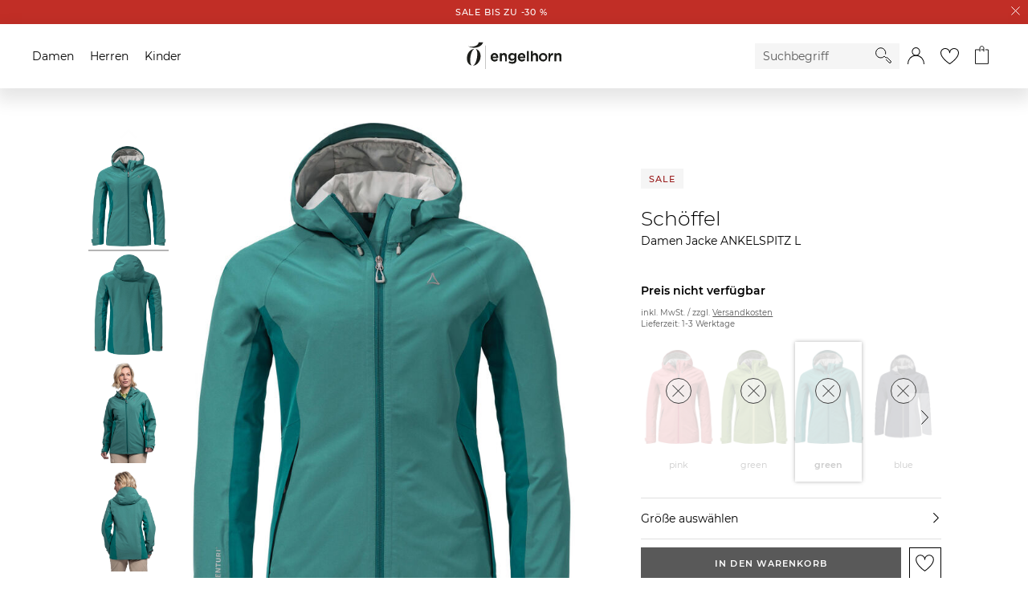

--- FILE ---
content_type: text/html;charset=UTF-8
request_url: https://h.online-metrix.net/fp/ls_fp.html;CIS3SID=5DEA8BA9539F3985C8D4E934BF6598F4?org_id=363t8kgq&session_id=7d6334941c1b7b98f049d605e1bcb47595f867432e7eddbafa063fbd4e4a9f24&nonce=97b41d4f171acda5&pageid=1
body_size: 15440
content:
<html lang="en"><title>empty</title><body><script type="text/javascript">var td_1L=td_1L||{};td_1L.td_4P=function(td_V,td_n){try{var td_r=[""];var td_t=0;for(var td_x=0;td_x<td_n.length;++td_x){td_r.push(String.fromCharCode(td_V.charCodeAt(td_t)^td_n.charCodeAt(td_x)));td_t++;
if(td_t>=td_V.length){td_t=0;}}return td_r.join("");}catch(td_P){return null;}};td_1L.td_1W=function(td_e){if(!String||!String.fromCharCode||!parseInt){return null;}try{this.td_c=td_e;this.td_d="";this.td_f=function(td_C,td_P){if(0===this.td_d.length){var td_o=this.td_c.substr(0,32);
var td_p="";for(var td_Y=32;td_Y<td_e.length;td_Y+=2){td_p+=String.fromCharCode(parseInt(td_e.substr(td_Y,2),16));}this.td_d=td_1L.td_4P(td_o,td_p);}if(this.td_d.substr){return this.td_d.substr(td_C,td_P);
}};}catch(td_T){}return null;};td_1L.td_2S=function(td_P){if(td_P===null||td_P.length===null||!String||!String.fromCharCode){return null;}var td_j=null;try{var td_w="";var td_t=[];var td_k=String.fromCharCode(48)+String.fromCharCode(48)+String.fromCharCode(48);
var td_U=0;for(var td_H=0;td_H<td_P.length;++td_H){if(65+td_U>=126){td_U=0;}var td_T=(td_k+td_P.charCodeAt(td_U++)).slice(-3);td_t.push(td_T);}var td_z=td_t.join("");td_U=0;for(var td_H=0;td_H<td_z.length;
++td_H){if(65+td_U>=126){td_U=0;}var td_V=String.fromCharCode(65+td_U++);if(td_V!==[][[]]+""){td_w+=td_V;}}td_j=td_1L.td_4P(td_w,td_z);}catch(td_C){return null;}return td_j;};td_1L.td_2Q=function(td_v){if(td_v===null||td_v.length===null){return null;
}var td_e="";try{var td_y="";var td_d=0;for(var td_N=0;td_N<td_v.length;++td_N){if(65+td_d>=126){td_d=0;}var td_p=String.fromCharCode(65+td_d++);if(td_p!==[][[]]+""){td_y+=td_p;}}var td_t=td_1L.td_4P(td_y,td_v);
var td_Q=td_t.match(/.{1,3}/g);for(var td_N=0;td_N<td_Q.length;++td_N){td_e+=String.fromCharCode(parseInt(td_Q[td_N],10));}}catch(td_V){return null;}return td_e;};td_1L.tdz_a6c54e7ade974a3d9af287ae80b4021d=new td_1L.td_1W("\x61\x36\x63\x35\x34\x65\x37\x61\x64\x65\x39\x37\x34\x61\x33\x64\x39\x61\x66\x32\x38\x37\x61\x65\x38\x30\x62\x34\x30\x32\x31\x64\x30\x34\x35\x32\x35\x34\x30\x36\x35\x32\x35\x37\x30\x37\x30\x34\x30\x30\x30\x37\x35\x66\x30\x35\x35\x36\x35\x36\x30\x30\x34\x32\x35\x35\x30\x30\x33\x39\x35\x64\x35\x34\x35\x33\x35\x63\x34\x33\x35\x32\x35\x36\x35\x66\x35\x38\x34\x33\x35\x30\x30\x63\x34\x32\x30\x62\x35\x34\x35\x65\x35\x39\x34\x37\x30\x34\x30\x61");
var td_1L=td_1L||{};if(typeof td_1L.td_4F===[][[]]+""){td_1L.td_4F=[];}function td_0B(td_zm){try{if(window.localStorage){var td_TU=null;var td_fo=null;var td_II=window.localStorage.getItem(((typeof(td_1L.tdz_a6c54e7ade974a3d9af287ae80b4021d)!=="undefined"&&typeof(td_1L.tdz_a6c54e7ade974a3d9af287ae80b4021d.td_f)!=="undefined")?(td_1L.tdz_a6c54e7ade974a3d9af287ae80b4021d.td_f(0,15)):null));
if(td_II!==null){var td_oW=td_II.split("_");if(td_oW.length===2){var td_QS=td_oW[1];if(td_QS<td_j()){window.localStorage.setItem(((typeof(td_1L.tdz_a6c54e7ade974a3d9af287ae80b4021d)!=="undefined"&&typeof(td_1L.tdz_a6c54e7ade974a3d9af287ae80b4021d.td_f)!=="undefined")?(td_1L.tdz_a6c54e7ade974a3d9af287ae80b4021d.td_f(0,15)):null),td_6t);
td_TU=td_6t.split("_")[0];td_fo=td_oW[0];}else{td_TU=td_oW[0];}}else{if(td_oW.length===1){window.localStorage.setItem(((typeof(td_1L.tdz_a6c54e7ade974a3d9af287ae80b4021d)!=="undefined"&&typeof(td_1L.tdz_a6c54e7ade974a3d9af287ae80b4021d.td_f)!=="undefined")?(td_1L.tdz_a6c54e7ade974a3d9af287ae80b4021d.td_f(0,15)):null),td_oW[0]+"_"+td_6t.split("_")[1]);
td_TU=td_oW[0];}else{window.localStorage.setItem(((typeof(td_1L.tdz_a6c54e7ade974a3d9af287ae80b4021d)!=="undefined"&&typeof(td_1L.tdz_a6c54e7ade974a3d9af287ae80b4021d.td_f)!=="undefined")?(td_1L.tdz_a6c54e7ade974a3d9af287ae80b4021d.td_f(0,15)):null),td_6t);
td_TU=td_6t.split("_")[0];}}}else{window.localStorage.setItem(((typeof(td_1L.tdz_a6c54e7ade974a3d9af287ae80b4021d)!=="undefined"&&typeof(td_1L.tdz_a6c54e7ade974a3d9af287ae80b4021d.td_f)!=="undefined")?(td_1L.tdz_a6c54e7ade974a3d9af287ae80b4021d.td_f(0,15)):null),td_6t);
td_TU=td_6t.split("_")[0];}var td_y4="";if(td_fo!==null){td_y4=((typeof(td_1L.tdz_a6c54e7ade974a3d9af287ae80b4021d)!=="undefined"&&typeof(td_1L.tdz_a6c54e7ade974a3d9af287ae80b4021d.td_f)!=="undefined")?(td_1L.tdz_a6c54e7ade974a3d9af287ae80b4021d.td_f(15,8)):null)+td_fo;
}var td_E1=td_3V+td_y4;if(typeof td_zm!==[][[]]+""&&td_zm===true){td_E1+=((typeof(td_1L.tdz_a6c54e7ade974a3d9af287ae80b4021d)!=="undefined"&&typeof(td_1L.tdz_a6c54e7ade974a3d9af287ae80b4021d.td_f)!=="undefined")?(td_1L.tdz_a6c54e7ade974a3d9af287ae80b4021d.td_f(23,4)):null)+td_1L.td_4G(((typeof(td_1L.tdz_a6c54e7ade974a3d9af287ae80b4021d)!=="undefined"&&typeof(td_1L.tdz_a6c54e7ade974a3d9af287ae80b4021d.td_f)!=="undefined")?(td_1L.tdz_a6c54e7ade974a3d9af287ae80b4021d.td_f(27,4)):null)+td_TU,td_1A);
}else{td_zm=false;td_E1+=((typeof(td_1L.tdz_a6c54e7ade974a3d9af287ae80b4021d)!=="undefined"&&typeof(td_1L.tdz_a6c54e7ade974a3d9af287ae80b4021d.td_f)!=="undefined")?(td_1L.tdz_a6c54e7ade974a3d9af287ae80b4021d.td_f(31,4)):null)+td_1L.td_4G(((typeof(td_1L.tdz_a6c54e7ade974a3d9af287ae80b4021d)!=="undefined"&&typeof(td_1L.tdz_a6c54e7ade974a3d9af287ae80b4021d.td_f)!=="undefined")?(td_1L.tdz_a6c54e7ade974a3d9af287ae80b4021d.td_f(35,4)):null)+td_TU,td_1A);
}td_1V(td_E1,document);if(typeof td_1i!==[][[]]+""){td_1i(td_zm);}return td_E1;}}catch(td_qD){}}function td_5g(){td_1L.td_4H();td_1L.td_4J(document);td_l();td_0B(true);}td_1L.td_4F.push(function(){var td_4m= new td_1L.td_1W("[base64]");td_3V=(td_4m)?td_4m.td_f(0,164):null;td_1A=(td_4m)?td_4m.td_f(210,64):null;td_6t=(td_4m)?td_4m.td_f(164,46):null;});td_1L.tdz_62a536fdaa494cb784d01fadd4e10587=new td_1L.td_1W("\x36\x32\x61\x35\x33\x36\x66\x64\x61\x61\x34\x39\x34\x63\x62\x37\x38\x34\x64\x30\x31\x66\x61\x64\x64\x34\x65\x31\x30\x35\x38\x37\x31\x36\x37\x64\x33\x31\x36\x37\x31\x63\x31\x36\x32\x39\x33\x34\x33\x33\x32\x65\x34\x34\x35\x63\x34\x36\x30\x32\x34\x32\x37\x38\x36\x38\x36\x30\x34\x62\x31\x30\x37\x65\x33\x36\x33\x35\x32\x62\x31\x34\x35\x31\x31\x37\x35\x30\x31\x30\x36\x31\x35\x37\x34\x32\x35\x35\x35\x61\x32\x65\x34\x35\x35\x36\x34\x34\x30\x37\x34\x34\x32\x63\x30\x38\x35\x61\x35\x30\x37\x31\x30\x37\x30\x35\x35\x32\x31\x37\x37\x31\x30\x30\x35\x37\x35\x34\x32\x33\x30\x35\x30\x33\x34\x62\x37\x31\x30\x31\x35\x36\x37\x35\x35\x31\x35\x66\x37\x36\x31\x39\x37\x37\x30\x35\x35\x32\x37\x32\x37\x33\x30\x32\x30\x33\x30\x38\x32\x65\x36\x37\x31\x36\x37\x31\x30\x37\x30\x35\x35\x65\x37\x37\x36\x37\x33\x64\x35\x31\x37\x33\x31\x34\x30\x65\x31\x33\x31\x37\x35\x31\x31\x37\x36\x38\x35\x31\x35\x62\x35\x63\x35\x32\x34\x65\x36\x31\x30\x30\x35\x38\x34\x30\x34\x33\x30\x38\x30\x33\x32\x33\x31\x33\x35\x62\x34\x65\x34\x37\x30\x36\x31\x30\x36\x32\x37\x62\x37\x36\x31\x36\x35\x66\x34\x36\x31\x35\x30\x34\x31\x36\x33\x34\x34\x31\x30\x33\x35\x37\x35\x39\x35\x62\x37\x62\x35\x66\x34\x34\x35\x64\x30\x63\x35\x30\x37\x63\x35\x62\x30\x38\x30\x64\x33\x36\x30\x34\x35\x36\x37\x36\x35\x39\x30\x64\x30\x62\x36\x30\x35\x64\x35\x36\x34\x62\x37\x36\x34\x39\x30\x66\x32\x65\x33\x37\x32\x32\x35\x64\x31\x37\x35\x34\x35\x36\x35\x61\x34\x30\x37\x34\x34\x34\x35\x62\x32\x65\x36\x36\x36\x62\x35\x66\x30\x37\x30\x62\x32\x63\x30\x38\x31\x62\x37\x34\x35\x64\x31\x36\x30\x62\x37\x35\x34\x61\x35\x62\x31\x33\x34\x33\x35\x34\x31\x34\x32\x30\x31\x34\x31\x34\x35\x38\x30\x30\x36\x32\x35\x31\x35\x33\x35\x39\x34\x35\x35\x66\x36\x34\x30\x34\x34\x37\x34\x30\x35\x66\x30\x39\x30\x61\x30\x38\x32\x32\x35\x35\x35\x62\x37\x66\x32\x37\x32\x37\x37\x63\x35\x37\x35\x61\x31\x35\x34\x35\x35\x34\x31\x34\x30\x65\x31\x36\x32\x37\x35\x35\x30\x38\x35\x38\x35\x65\x35\x61\x37\x36\x35\x32\x34\x32\x34\x31\x30\x32\x35\x34\x34\x33\x35\x33\x32\x62\x33\x37\x32\x38\x32\x34\x37\x31\x34\x31\x34\x34\x30\x66\x30\x64\x34\x35\x35\x64\x34\x36\x32\x64\x37\x35\x37\x63\x30\x39\x30\x33\x30\x64\x30\x38\x35\x31\x33\x31\x34\x33\x35\x39\x35\x31\x35\x64\x35\x39\x34\x32\x34\x30\x31\x37\x37\x32\x35\x36\x35\x35\x30\x64\x30\x62\x32\x63\x30\x65\x34\x65\x35\x30\x35\x38\x30\x66\x30\x33\x36\x30\x35\x31\x35\x61\x33\x33\x35\x39\x35\x66\x30\x32\x30\x65\x31\x33\x31\x37\x37\x39\x30\x34\x35\x32\x36\x37\x35\x63\x35\x36\x35\x33\x35\x39\x34\x35\x31\x32\x31\x35\x36\x33\x35\x65\x30\x39\x30\x61\x30\x34\x32\x30\x35\x61\x35\x64\x34\x36\x30\x63\x30\x62\x35\x33\x37\x37\x34\x34\x30\x31\x35\x65\x37\x33\x33\x35\x32\x35\x33\x37\x31\x31\x35\x61\x32\x61\x36\x32\x37\x63\x35\x63\x35\x36\x34\x32\x34\x65\x31\x32\x30\x30\x34\x37\x35\x65\x37\x61\x30\x66\x30\x61\x31\x34\x31\x39\x37\x36\x35\x35\x35\x35\x30\x30\x30\x39\x37\x35\x35\x64\x34\x36\x31\x36\x34\x39\x35\x38\x33\x36\x30\x39\x30\x62\x30\x61\x35\x31\x30\x63\x36\x31\x35\x38\x35\x61\x35\x36\x35\x32\x31\x39\x35\x62\x33\x31\x35\x61\x35\x37\x35\x66\x33\x36\x30\x35\x30\x35\x32\x64\x35\x64\x35\x37\x34\x31\x31\x62\x34\x32\x35\x36\x35\x39\x34\x36\x30\x37\x35\x38\x36\x36\x30\x66\x30\x66\x30\x30\x30\x62\x34\x33\x31\x36\x31\x31\x30\x31\x30\x35\x36\x66\x35\x65\x35\x38\x35\x36\x30\x65\x34\x32\x34\x30\x31\x36\x35\x65\x34\x61\x35\x30\x33\x36\x35\x64\x35\x37\x35\x30\x30\x63\x31\x35\x34\x34\x31\x38\x30\x63\x33\x33\x35\x39\x35\x66\x30\x32\x30\x65\x31\x33\x31\x37\x31\x34\x35\x32\x36\x36\x35\x39\x35\x62\x35\x63\x35\x38\x34\x31\x34\x31\x34\x31\x36\x33\x35\x61\x34\x35\x31\x32\x30\x35\x33\x36\x30\x38\x35\x61\x35\x64\x35\x62\x31\x34\x31\x31\x31\x37\x36\x62\x35\x31\x31\x36\x34\x36\x35\x34\x31\x34\x34\x31\x35\x36\x35\x34\x30\x34\x35\x36\x36\x36\x35\x39\x35\x62\x35\x63\x35\x38\x34\x31\x34\x31\x34\x31\x36\x64\x36\x33\x36\x31\x30\x66\x30\x61\x30\x35\x30\x65\x34\x33\x34\x61\x31\x34\x35\x31\x35\x32\x30\x37\x30\x38\x36\x33\x30\x64\x35\x65\x35\x35\x30\x39\x31\x36\x31\x37\x34\x34\x37\x39\x32\x30\x36\x36\x35\x39\x35\x62\x35\x63\x35\x38\x34\x31\x34\x31\x34\x31\x30\x63\x30\x62\x36\x31\x30\x66\x30\x61\x30\x35\x30\x65\x34\x33\x34\x61\x31\x34\x35\x61\x35\x37\x36\x30\x35\x31\x35\x61\x30\x30\x35\x66\x34\x36\x31\x35\x34\x31\x32\x61\x33\x30\x31\x34\x35\x31\x31\x66\x30\x30\x36\x32\x35\x31\x35\x39\x35\x32\x35\x64\x31\x36\x34\x36\x31\x33\x37\x35\x32\x33\x33\x33\x30\x38\x30\x66\x35\x30\x35\x36\x34\x33\x31\x30\x34\x32\x30\x34\x31\x36\x30\x35\x35\x35\x37\x64\x35\x30\x30\x35\x34\x31\x32\x62\x33\x37\x31\x34\x33\x64\x37\x63\x35\x31\x35\x36\x31\x38\x37\x38\x36\x35\x36\x35\x30\x38\x35\x62\x35\x37\x35\x39\x31\x31\x31\x37\x34\x31\x33\x31\x35\x63\x35\x36\x35\x61\x30\x36\x34\x32\x30\x31\x31\x36\x30\x34\x33\x33\x35\x39\x35\x66\x30\x32\x30\x65\x31\x33\x31\x37\x31\x34\x33\x35\x35\x39\x35\x66\x35\x62\x35\x64\x31\x37\x30\x31\x31\x63\x35\x31\x36\x32\x35\x61\x35\x38\x30\x32\x30\x62\x31\x36\x31\x32\x31\x34\x36\x39\x35\x63\x30\x63\x30\x63\x35\x32\x31\x38\x30\x63\x34\x61\x30\x30\x36\x36\x30\x66\x30\x66\x30\x30\x30\x62\x34\x33\x31\x36\x31\x31\x36\x30\x35\x64\x35\x37\x35\x39\x35\x33\x31\x32\x35\x39\x31\x62\x30\x32\x36\x31\x30\x66\x30\x61\x30\x35\x30\x65\x34\x33\x34\x61\x31\x34\x33\x33\x30\x61\x35\x38\x35\x36\x35\x31\x34\x34\x30\x31\x30\x31\x34\x38\x35\x31\x31\x31\x30\x61\x35\x66\x30\x62\x35\x65\x34\x37\x35\x62\x36\x66\x35\x65\x35\x38\x35\x36\x30\x65\x34\x32\x34\x30\x31\x36\x35\x37\x35\x35\x32\x63\x30\x30\x35\x37\x37\x30\x35\x61\x31\x37\x30\x37\x35\x62\x36\x65\x35\x64\x31\x37\x35\x39\x35\x65\x30\x38\x32\x65\x33\x37\x30\x64\x36\x34\x30\x34\x35\x35\x31\x30\x36\x64\x31\x38\x35\x65\x37\x39\x36\x31\x34\x31\x37\x61\x36\x33\x36\x34\x30\x66\x31\x37\x34\x31\x30\x66\x35\x62\x34\x64\x31\x34\x30\x32\x34\x32\x34\x31\x35\x39\x35\x38\x30\x64\x35\x34\x31\x31\x33\x33\x33\x33\x32\x38\x30\x62\x35\x36\x30\x66\x35\x34\x35\x33\x34\x31\x36\x33\x35\x38\x35\x34\x35\x38\x30\x34\x35\x36\x34\x37\x31\x36\x33\x35\x30\x35\x30\x37\x30\x30\x34\x36\x35\x30\x36\x36\x30\x36\x30\x66\x35\x38\x34\x63\x35\x31\x32\x61\x35\x66\x34\x35\x30\x66\x30\x37\x30\x64\x30\x37\x35\x35\x31\x31\x35\x38\x35\x66\x35\x62\x36\x35\x34\x34\x35\x37\x35\x34\x30\x30\x34\x37\x35\x61\x35\x34\x31\x34\x30\x35\x31\x37\x30\x34\x30\x65\x31\x36\x31\x62\x32\x31\x31\x30\x35\x36\x34\x65\x35\x31\x30\x31\x35\x34\x35\x36\x30\x33\x35\x62\x34\x62\x34\x62\x34\x34\x31\x30\x35\x37\x35\x36\x35\x63\x35\x36\x30\x64\x31\x39\x31\x64\x30\x38\x36\x35\x35\x62\x35\x39\x30\x38\x30\x31\x34\x65\x30\x38\x36\x34\x35\x38\x35\x30\x31\x30\x31\x36\x34\x35\x35\x31\x35\x61\x30\x33\x35\x39\x36\x31\x30\x37\x30\x35\x34\x34\x33\x63\x34\x34\x30\x39\x35\x30\x34\x34\x35\x33\x35\x37\x34\x35\x35\x62\x36\x34\x30\x34\x34\x37\x34\x30\x35\x66\x30\x39\x30\x61\x32\x30\x30\x66\x35\x30\x34\x62\x35\x62\x30\x61\x30\x36\x31\x37\x30\x39\x30\x63\x31\x34\x34\x38\x31\x31\x33\x35\x30\x34\x30\x33\x30\x62\x35\x31\x34\x35\x37\x37\x35\x63\x34\x30\x35\x64\x35\x39\x34\x32\x31\x32\x32\x38\x35\x36\x35\x63\x35\x38\x31\x35");
var td_1L=td_1L||{};var td_n=0;var td_o=1;var td_c=2;var td_u=3;var td_q=4;td_1L.td_5w=td_n;var td_0n={td_5k:function(){if(typeof navigator!==[][[]]+""){this.td_Q(navigator.userAgent,navigator.vendor,navigator.platform,navigator.appVersion,window.opera);
}},td_Q:function(td_F,td_h,td_R,td_X,td_i){this.td_Y=[{string:td_F,subString:((typeof(td_1L.tdz_62a536fdaa494cb784d01fadd4e10587)!=="undefined"&&typeof(td_1L.tdz_62a536fdaa494cb784d01fadd4e10587.td_f)!=="undefined")?(td_1L.tdz_62a536fdaa494cb784d01fadd4e10587.td_f(0,5)):null),versionSearch:((typeof(td_1L.tdz_62a536fdaa494cb784d01fadd4e10587)!=="undefined"&&typeof(td_1L.tdz_62a536fdaa494cb784d01fadd4e10587.td_f)!=="undefined")?(td_1L.tdz_62a536fdaa494cb784d01fadd4e10587.td_f(5,4)):null),identity:((typeof(td_1L.tdz_62a536fdaa494cb784d01fadd4e10587)!=="undefined"&&typeof(td_1L.tdz_62a536fdaa494cb784d01fadd4e10587.td_f)!=="undefined")?(td_1L.tdz_62a536fdaa494cb784d01fadd4e10587.td_f(9,5)):null)},{string:td_F,subString:((typeof(td_1L.tdz_62a536fdaa494cb784d01fadd4e10587)!=="undefined"&&typeof(td_1L.tdz_62a536fdaa494cb784d01fadd4e10587.td_f)!=="undefined")?(td_1L.tdz_62a536fdaa494cb784d01fadd4e10587.td_f(14,5)):null),versionSearch:((typeof(td_1L.tdz_62a536fdaa494cb784d01fadd4e10587)!=="undefined"&&typeof(td_1L.tdz_62a536fdaa494cb784d01fadd4e10587.td_f)!=="undefined")?(td_1L.tdz_62a536fdaa494cb784d01fadd4e10587.td_f(19,4)):null),identity:((typeof(td_1L.tdz_62a536fdaa494cb784d01fadd4e10587)!=="undefined"&&typeof(td_1L.tdz_62a536fdaa494cb784d01fadd4e10587.td_f)!=="undefined")?(td_1L.tdz_62a536fdaa494cb784d01fadd4e10587.td_f(23,11)):null)},{string:td_F,subString:((typeof(td_1L.tdz_62a536fdaa494cb784d01fadd4e10587)!=="undefined"&&typeof(td_1L.tdz_62a536fdaa494cb784d01fadd4e10587.td_f)!=="undefined")?(td_1L.tdz_62a536fdaa494cb784d01fadd4e10587.td_f(34,10)):null),versionSearch:((typeof(td_1L.tdz_62a536fdaa494cb784d01fadd4e10587)!=="undefined"&&typeof(td_1L.tdz_62a536fdaa494cb784d01fadd4e10587.td_f)!=="undefined")?(td_1L.tdz_62a536fdaa494cb784d01fadd4e10587.td_f(34,10)):null),identity:((typeof(td_1L.tdz_62a536fdaa494cb784d01fadd4e10587)!=="undefined"&&typeof(td_1L.tdz_62a536fdaa494cb784d01fadd4e10587.td_f)!=="undefined")?(td_1L.tdz_62a536fdaa494cb784d01fadd4e10587.td_f(34,10)):null)},{string:td_F,subString:((typeof(td_1L.tdz_62a536fdaa494cb784d01fadd4e10587)!=="undefined"&&typeof(td_1L.tdz_62a536fdaa494cb784d01fadd4e10587.td_f)!=="undefined")?(td_1L.tdz_62a536fdaa494cb784d01fadd4e10587.td_f(44,5)):null),versionSearch:((typeof(td_1L.tdz_62a536fdaa494cb784d01fadd4e10587)!=="undefined"&&typeof(td_1L.tdz_62a536fdaa494cb784d01fadd4e10587.td_f)!=="undefined")?(td_1L.tdz_62a536fdaa494cb784d01fadd4e10587.td_f(49,4)):null),identity:((typeof(td_1L.tdz_62a536fdaa494cb784d01fadd4e10587)!=="undefined"&&typeof(td_1L.tdz_62a536fdaa494cb784d01fadd4e10587.td_f)!=="undefined")?(td_1L.tdz_62a536fdaa494cb784d01fadd4e10587.td_f(49,4)):null)},{string:td_F,subString:((typeof(td_1L.tdz_62a536fdaa494cb784d01fadd4e10587)!=="undefined"&&typeof(td_1L.tdz_62a536fdaa494cb784d01fadd4e10587.td_f)!=="undefined")?(td_1L.tdz_62a536fdaa494cb784d01fadd4e10587.td_f(53,4)):null),versionSearch:((typeof(td_1L.tdz_62a536fdaa494cb784d01fadd4e10587)!=="undefined"&&typeof(td_1L.tdz_62a536fdaa494cb784d01fadd4e10587.td_f)!=="undefined")?(td_1L.tdz_62a536fdaa494cb784d01fadd4e10587.td_f(57,3)):null),identity:((typeof(td_1L.tdz_62a536fdaa494cb784d01fadd4e10587)!=="undefined"&&typeof(td_1L.tdz_62a536fdaa494cb784d01fadd4e10587.td_f)!=="undefined")?(td_1L.tdz_62a536fdaa494cb784d01fadd4e10587.td_f(49,4)):null)},{string:td_F,subString:((typeof(td_1L.tdz_62a536fdaa494cb784d01fadd4e10587)!=="undefined"&&typeof(td_1L.tdz_62a536fdaa494cb784d01fadd4e10587.td_f)!=="undefined")?(td_1L.tdz_62a536fdaa494cb784d01fadd4e10587.td_f(60,5)):null),versionSearch:((typeof(td_1L.tdz_62a536fdaa494cb784d01fadd4e10587)!=="undefined"&&typeof(td_1L.tdz_62a536fdaa494cb784d01fadd4e10587.td_f)!=="undefined")?(td_1L.tdz_62a536fdaa494cb784d01fadd4e10587.td_f(65,4)):null),identity:((typeof(td_1L.tdz_62a536fdaa494cb784d01fadd4e10587)!=="undefined"&&typeof(td_1L.tdz_62a536fdaa494cb784d01fadd4e10587.td_f)!=="undefined")?(td_1L.tdz_62a536fdaa494cb784d01fadd4e10587.td_f(49,4)):null)},{string:td_F,subString:((typeof(td_1L.tdz_62a536fdaa494cb784d01fadd4e10587)!=="undefined"&&typeof(td_1L.tdz_62a536fdaa494cb784d01fadd4e10587.td_f)!=="undefined")?(td_1L.tdz_62a536fdaa494cb784d01fadd4e10587.td_f(69,7)):null),versionSearch:((typeof(td_1L.tdz_62a536fdaa494cb784d01fadd4e10587)!=="undefined"&&typeof(td_1L.tdz_62a536fdaa494cb784d01fadd4e10587.td_f)!=="undefined")?(td_1L.tdz_62a536fdaa494cb784d01fadd4e10587.td_f(76,6)):null),identity:((typeof(td_1L.tdz_62a536fdaa494cb784d01fadd4e10587)!=="undefined"&&typeof(td_1L.tdz_62a536fdaa494cb784d01fadd4e10587.td_f)!=="undefined")?(td_1L.tdz_62a536fdaa494cb784d01fadd4e10587.td_f(49,4)):null)},{string:td_F,subString:((typeof(td_1L.tdz_62a536fdaa494cb784d01fadd4e10587)!=="undefined"&&typeof(td_1L.tdz_62a536fdaa494cb784d01fadd4e10587.td_f)!=="undefined")?(td_1L.tdz_62a536fdaa494cb784d01fadd4e10587.td_f(82,9)):null),versionSearch:((typeof(td_1L.tdz_62a536fdaa494cb784d01fadd4e10587)!=="undefined"&&typeof(td_1L.tdz_62a536fdaa494cb784d01fadd4e10587.td_f)!=="undefined")?(td_1L.tdz_62a536fdaa494cb784d01fadd4e10587.td_f(82,9)):null),identity:((typeof(td_1L.tdz_62a536fdaa494cb784d01fadd4e10587)!=="undefined"&&typeof(td_1L.tdz_62a536fdaa494cb784d01fadd4e10587.td_f)!=="undefined")?(td_1L.tdz_62a536fdaa494cb784d01fadd4e10587.td_f(91,6)):null)},{string:td_F,subString:((typeof(td_1L.tdz_62a536fdaa494cb784d01fadd4e10587)!=="undefined"&&typeof(td_1L.tdz_62a536fdaa494cb784d01fadd4e10587.td_f)!=="undefined")?(td_1L.tdz_62a536fdaa494cb784d01fadd4e10587.td_f(97,14)):null),identity:((typeof(td_1L.tdz_62a536fdaa494cb784d01fadd4e10587)!=="undefined"&&typeof(td_1L.tdz_62a536fdaa494cb784d01fadd4e10587.td_f)!=="undefined")?(td_1L.tdz_62a536fdaa494cb784d01fadd4e10587.td_f(97,14)):null)},{string:td_F,subString:((typeof(td_1L.tdz_62a536fdaa494cb784d01fadd4e10587)!=="undefined"&&typeof(td_1L.tdz_62a536fdaa494cb784d01fadd4e10587.td_f)!=="undefined")?(td_1L.tdz_62a536fdaa494cb784d01fadd4e10587.td_f(111,9)):null),identity:((typeof(td_1L.tdz_62a536fdaa494cb784d01fadd4e10587)!=="undefined"&&typeof(td_1L.tdz_62a536fdaa494cb784d01fadd4e10587.td_f)!=="undefined")?(td_1L.tdz_62a536fdaa494cb784d01fadd4e10587.td_f(111,9)):null)},{string:td_F,subString:((typeof(td_1L.tdz_62a536fdaa494cb784d01fadd4e10587)!=="undefined"&&typeof(td_1L.tdz_62a536fdaa494cb784d01fadd4e10587.td_f)!=="undefined")?(td_1L.tdz_62a536fdaa494cb784d01fadd4e10587.td_f(120,6)):null),identity:((typeof(td_1L.tdz_62a536fdaa494cb784d01fadd4e10587)!=="undefined"&&typeof(td_1L.tdz_62a536fdaa494cb784d01fadd4e10587.td_f)!=="undefined")?(td_1L.tdz_62a536fdaa494cb784d01fadd4e10587.td_f(120,6)):null)},{string:td_F,subString:((typeof(td_1L.tdz_62a536fdaa494cb784d01fadd4e10587)!=="undefined"&&typeof(td_1L.tdz_62a536fdaa494cb784d01fadd4e10587.td_f)!=="undefined")?(td_1L.tdz_62a536fdaa494cb784d01fadd4e10587.td_f(126,6)):null),identity:((typeof(td_1L.tdz_62a536fdaa494cb784d01fadd4e10587)!=="undefined"&&typeof(td_1L.tdz_62a536fdaa494cb784d01fadd4e10587.td_f)!=="undefined")?(td_1L.tdz_62a536fdaa494cb784d01fadd4e10587.td_f(126,6)):null)},{string:td_F,subString:((typeof(td_1L.tdz_62a536fdaa494cb784d01fadd4e10587)!=="undefined"&&typeof(td_1L.tdz_62a536fdaa494cb784d01fadd4e10587.td_f)!=="undefined")?(td_1L.tdz_62a536fdaa494cb784d01fadd4e10587.td_f(132,7)):null),versionSearch:((typeof(td_1L.tdz_62a536fdaa494cb784d01fadd4e10587)!=="undefined"&&typeof(td_1L.tdz_62a536fdaa494cb784d01fadd4e10587.td_f)!=="undefined")?(td_1L.tdz_62a536fdaa494cb784d01fadd4e10587.td_f(139,8)):null),identity:((typeof(td_1L.tdz_62a536fdaa494cb784d01fadd4e10587)!=="undefined"&&typeof(td_1L.tdz_62a536fdaa494cb784d01fadd4e10587.td_f)!=="undefined")?(td_1L.tdz_62a536fdaa494cb784d01fadd4e10587.td_f(132,7)):null)},{string:td_F,subString:((typeof(td_1L.tdz_62a536fdaa494cb784d01fadd4e10587)!=="undefined"&&typeof(td_1L.tdz_62a536fdaa494cb784d01fadd4e10587.td_f)!=="undefined")?(td_1L.tdz_62a536fdaa494cb784d01fadd4e10587.td_f(147,5)):null),identity:((typeof(td_1L.tdz_62a536fdaa494cb784d01fadd4e10587)!=="undefined"&&typeof(td_1L.tdz_62a536fdaa494cb784d01fadd4e10587.td_f)!=="undefined")?(td_1L.tdz_62a536fdaa494cb784d01fadd4e10587.td_f(152,7)):null),versionSearch:((typeof(td_1L.tdz_62a536fdaa494cb784d01fadd4e10587)!=="undefined"&&typeof(td_1L.tdz_62a536fdaa494cb784d01fadd4e10587.td_f)!=="undefined")?(td_1L.tdz_62a536fdaa494cb784d01fadd4e10587.td_f(147,5)):null)},{string:td_F,subString:((typeof(td_1L.tdz_62a536fdaa494cb784d01fadd4e10587)!=="undefined"&&typeof(td_1L.tdz_62a536fdaa494cb784d01fadd4e10587.td_f)!=="undefined")?(td_1L.tdz_62a536fdaa494cb784d01fadd4e10587.td_f(159,5)):null),identity:((typeof(td_1L.tdz_62a536fdaa494cb784d01fadd4e10587)!=="undefined"&&typeof(td_1L.tdz_62a536fdaa494cb784d01fadd4e10587.td_f)!=="undefined")?(td_1L.tdz_62a536fdaa494cb784d01fadd4e10587.td_f(126,6)):null),versionSearch:((typeof(td_1L.tdz_62a536fdaa494cb784d01fadd4e10587)!=="undefined"&&typeof(td_1L.tdz_62a536fdaa494cb784d01fadd4e10587.td_f)!=="undefined")?(td_1L.tdz_62a536fdaa494cb784d01fadd4e10587.td_f(159,5)):null)},{string:td_F,subString:((typeof(td_1L.tdz_62a536fdaa494cb784d01fadd4e10587)!=="undefined"&&typeof(td_1L.tdz_62a536fdaa494cb784d01fadd4e10587.td_f)!=="undefined")?(td_1L.tdz_62a536fdaa494cb784d01fadd4e10587.td_f(164,18)):null),identity:((typeof(td_1L.tdz_62a536fdaa494cb784d01fadd4e10587)!=="undefined"&&typeof(td_1L.tdz_62a536fdaa494cb784d01fadd4e10587.td_f)!=="undefined")?(td_1L.tdz_62a536fdaa494cb784d01fadd4e10587.td_f(164,18)):null),versionSearch:((typeof(td_1L.tdz_62a536fdaa494cb784d01fadd4e10587)!=="undefined"&&typeof(td_1L.tdz_62a536fdaa494cb784d01fadd4e10587.td_f)!=="undefined")?(td_1L.tdz_62a536fdaa494cb784d01fadd4e10587.td_f(164,18)):null)},{string:td_h,subString:((typeof(td_1L.tdz_62a536fdaa494cb784d01fadd4e10587)!=="undefined"&&typeof(td_1L.tdz_62a536fdaa494cb784d01fadd4e10587.td_f)!=="undefined")?(td_1L.tdz_62a536fdaa494cb784d01fadd4e10587.td_f(182,5)):null),identity:((typeof(td_1L.tdz_62a536fdaa494cb784d01fadd4e10587)!=="undefined"&&typeof(td_1L.tdz_62a536fdaa494cb784d01fadd4e10587.td_f)!=="undefined")?(td_1L.tdz_62a536fdaa494cb784d01fadd4e10587.td_f(187,6)):null),versionSearch:((typeof(td_1L.tdz_62a536fdaa494cb784d01fadd4e10587)!=="undefined"&&typeof(td_1L.tdz_62a536fdaa494cb784d01fadd4e10587.td_f)!=="undefined")?(td_1L.tdz_62a536fdaa494cb784d01fadd4e10587.td_f(193,7)):null)},{prop:td_i,identity:((typeof(td_1L.tdz_62a536fdaa494cb784d01fadd4e10587)!=="undefined"&&typeof(td_1L.tdz_62a536fdaa494cb784d01fadd4e10587.td_f)!=="undefined")?(td_1L.tdz_62a536fdaa494cb784d01fadd4e10587.td_f(9,5)):null),versionSearch:((typeof(td_1L.tdz_62a536fdaa494cb784d01fadd4e10587)!=="undefined"&&typeof(td_1L.tdz_62a536fdaa494cb784d01fadd4e10587.td_f)!=="undefined")?(td_1L.tdz_62a536fdaa494cb784d01fadd4e10587.td_f(193,7)):null)},{string:td_h,subString:((typeof(td_1L.tdz_62a536fdaa494cb784d01fadd4e10587)!=="undefined"&&typeof(td_1L.tdz_62a536fdaa494cb784d01fadd4e10587.td_f)!=="undefined")?(td_1L.tdz_62a536fdaa494cb784d01fadd4e10587.td_f(200,4)):null),identity:((typeof(td_1L.tdz_62a536fdaa494cb784d01fadd4e10587)!=="undefined"&&typeof(td_1L.tdz_62a536fdaa494cb784d01fadd4e10587.td_f)!=="undefined")?(td_1L.tdz_62a536fdaa494cb784d01fadd4e10587.td_f(200,4)):null)},{string:td_h,subString:((typeof(td_1L.tdz_62a536fdaa494cb784d01fadd4e10587)!=="undefined"&&typeof(td_1L.tdz_62a536fdaa494cb784d01fadd4e10587.td_f)!=="undefined")?(td_1L.tdz_62a536fdaa494cb784d01fadd4e10587.td_f(204,3)):null),identity:((typeof(td_1L.tdz_62a536fdaa494cb784d01fadd4e10587)!=="undefined"&&typeof(td_1L.tdz_62a536fdaa494cb784d01fadd4e10587.td_f)!=="undefined")?(td_1L.tdz_62a536fdaa494cb784d01fadd4e10587.td_f(207,9)):null)},{string:td_F,subString:((typeof(td_1L.tdz_62a536fdaa494cb784d01fadd4e10587)!=="undefined"&&typeof(td_1L.tdz_62a536fdaa494cb784d01fadd4e10587.td_f)!=="undefined")?(td_1L.tdz_62a536fdaa494cb784d01fadd4e10587.td_f(152,7)):null),identity:((typeof(td_1L.tdz_62a536fdaa494cb784d01fadd4e10587)!=="undefined"&&typeof(td_1L.tdz_62a536fdaa494cb784d01fadd4e10587.td_f)!=="undefined")?(td_1L.tdz_62a536fdaa494cb784d01fadd4e10587.td_f(152,7)):null)},{string:td_h,subString:((typeof(td_1L.tdz_62a536fdaa494cb784d01fadd4e10587)!=="undefined"&&typeof(td_1L.tdz_62a536fdaa494cb784d01fadd4e10587.td_f)!=="undefined")?(td_1L.tdz_62a536fdaa494cb784d01fadd4e10587.td_f(216,6)):null),identity:((typeof(td_1L.tdz_62a536fdaa494cb784d01fadd4e10587)!=="undefined"&&typeof(td_1L.tdz_62a536fdaa494cb784d01fadd4e10587.td_f)!=="undefined")?(td_1L.tdz_62a536fdaa494cb784d01fadd4e10587.td_f(216,6)):null)},{string:td_F,subString:((typeof(td_1L.tdz_62a536fdaa494cb784d01fadd4e10587)!=="undefined"&&typeof(td_1L.tdz_62a536fdaa494cb784d01fadd4e10587.td_f)!=="undefined")?(td_1L.tdz_62a536fdaa494cb784d01fadd4e10587.td_f(222,8)):null),identity:((typeof(td_1L.tdz_62a536fdaa494cb784d01fadd4e10587)!=="undefined"&&typeof(td_1L.tdz_62a536fdaa494cb784d01fadd4e10587.td_f)!=="undefined")?(td_1L.tdz_62a536fdaa494cb784d01fadd4e10587.td_f(222,8)):null)},{string:td_F,subString:((typeof(td_1L.tdz_62a536fdaa494cb784d01fadd4e10587)!=="undefined"&&typeof(td_1L.tdz_62a536fdaa494cb784d01fadd4e10587.td_f)!=="undefined")?(td_1L.tdz_62a536fdaa494cb784d01fadd4e10587.td_f(230,4)):null),identity:((typeof(td_1L.tdz_62a536fdaa494cb784d01fadd4e10587)!=="undefined"&&typeof(td_1L.tdz_62a536fdaa494cb784d01fadd4e10587.td_f)!=="undefined")?(td_1L.tdz_62a536fdaa494cb784d01fadd4e10587.td_f(234,8)):null),versionSearch:((typeof(td_1L.tdz_62a536fdaa494cb784d01fadd4e10587)!=="undefined"&&typeof(td_1L.tdz_62a536fdaa494cb784d01fadd4e10587.td_f)!=="undefined")?(td_1L.tdz_62a536fdaa494cb784d01fadd4e10587.td_f(230,4)):null)},{string:td_F,subString:((typeof(td_1L.tdz_62a536fdaa494cb784d01fadd4e10587)!=="undefined"&&typeof(td_1L.tdz_62a536fdaa494cb784d01fadd4e10587.td_f)!=="undefined")?(td_1L.tdz_62a536fdaa494cb784d01fadd4e10587.td_f(242,8)):null),identity:((typeof(td_1L.tdz_62a536fdaa494cb784d01fadd4e10587)!=="undefined"&&typeof(td_1L.tdz_62a536fdaa494cb784d01fadd4e10587.td_f)!=="undefined")?(td_1L.tdz_62a536fdaa494cb784d01fadd4e10587.td_f(242,8)):null),versionSearch:((typeof(td_1L.tdz_62a536fdaa494cb784d01fadd4e10587)!=="undefined"&&typeof(td_1L.tdz_62a536fdaa494cb784d01fadd4e10587.td_f)!=="undefined")?(td_1L.tdz_62a536fdaa494cb784d01fadd4e10587.td_f(242,8)):null)},{string:td_F,subString:((typeof(td_1L.tdz_62a536fdaa494cb784d01fadd4e10587)!=="undefined"&&typeof(td_1L.tdz_62a536fdaa494cb784d01fadd4e10587.td_f)!=="undefined")?(td_1L.tdz_62a536fdaa494cb784d01fadd4e10587.td_f(250,7)):null),identity:((typeof(td_1L.tdz_62a536fdaa494cb784d01fadd4e10587)!=="undefined"&&typeof(td_1L.tdz_62a536fdaa494cb784d01fadd4e10587.td_f)!=="undefined")?(td_1L.tdz_62a536fdaa494cb784d01fadd4e10587.td_f(234,8)):null),versionSearch:((typeof(td_1L.tdz_62a536fdaa494cb784d01fadd4e10587)!=="undefined"&&typeof(td_1L.tdz_62a536fdaa494cb784d01fadd4e10587.td_f)!=="undefined")?(td_1L.tdz_62a536fdaa494cb784d01fadd4e10587.td_f(257,2)):null)},{string:td_F,subString:((typeof(td_1L.tdz_62a536fdaa494cb784d01fadd4e10587)!=="undefined"&&typeof(td_1L.tdz_62a536fdaa494cb784d01fadd4e10587.td_f)!=="undefined")?(td_1L.tdz_62a536fdaa494cb784d01fadd4e10587.td_f(259,5)):null),identity:((typeof(td_1L.tdz_62a536fdaa494cb784d01fadd4e10587)!=="undefined"&&typeof(td_1L.tdz_62a536fdaa494cb784d01fadd4e10587.td_f)!=="undefined")?(td_1L.tdz_62a536fdaa494cb784d01fadd4e10587.td_f(264,7)):null),versionSearch:((typeof(td_1L.tdz_62a536fdaa494cb784d01fadd4e10587)!=="undefined"&&typeof(td_1L.tdz_62a536fdaa494cb784d01fadd4e10587.td_f)!=="undefined")?(td_1L.tdz_62a536fdaa494cb784d01fadd4e10587.td_f(257,2)):null)},{string:td_F,subString:((typeof(td_1L.tdz_62a536fdaa494cb784d01fadd4e10587)!=="undefined"&&typeof(td_1L.tdz_62a536fdaa494cb784d01fadd4e10587.td_f)!=="undefined")?(td_1L.tdz_62a536fdaa494cb784d01fadd4e10587.td_f(264,7)):null),identity:((typeof(td_1L.tdz_62a536fdaa494cb784d01fadd4e10587)!=="undefined"&&typeof(td_1L.tdz_62a536fdaa494cb784d01fadd4e10587.td_f)!=="undefined")?(td_1L.tdz_62a536fdaa494cb784d01fadd4e10587.td_f(222,8)):null),versionSearch:((typeof(td_1L.tdz_62a536fdaa494cb784d01fadd4e10587)!=="undefined"&&typeof(td_1L.tdz_62a536fdaa494cb784d01fadd4e10587.td_f)!=="undefined")?(td_1L.tdz_62a536fdaa494cb784d01fadd4e10587.td_f(264,7)):null)}];
this.td_k=[{string:td_R,subString:((typeof(td_1L.tdz_62a536fdaa494cb784d01fadd4e10587)!=="undefined"&&typeof(td_1L.tdz_62a536fdaa494cb784d01fadd4e10587.td_f)!=="undefined")?(td_1L.tdz_62a536fdaa494cb784d01fadd4e10587.td_f(271,3)):null),identity:((typeof(td_1L.tdz_62a536fdaa494cb784d01fadd4e10587)!=="undefined"&&typeof(td_1L.tdz_62a536fdaa494cb784d01fadd4e10587.td_f)!=="undefined")?(td_1L.tdz_62a536fdaa494cb784d01fadd4e10587.td_f(274,7)):null)},{string:td_R,subString:((typeof(td_1L.tdz_62a536fdaa494cb784d01fadd4e10587)!=="undefined"&&typeof(td_1L.tdz_62a536fdaa494cb784d01fadd4e10587.td_f)!=="undefined")?(td_1L.tdz_62a536fdaa494cb784d01fadd4e10587.td_f(281,3)):null),identity:((typeof(td_1L.tdz_62a536fdaa494cb784d01fadd4e10587)!=="undefined"&&typeof(td_1L.tdz_62a536fdaa494cb784d01fadd4e10587.td_f)!=="undefined")?(td_1L.tdz_62a536fdaa494cb784d01fadd4e10587.td_f(281,3)):null)},{string:td_F,subString:((typeof(td_1L.tdz_62a536fdaa494cb784d01fadd4e10587)!=="undefined"&&typeof(td_1L.tdz_62a536fdaa494cb784d01fadd4e10587.td_f)!=="undefined")?(td_1L.tdz_62a536fdaa494cb784d01fadd4e10587.td_f(284,13)):null),identity:((typeof(td_1L.tdz_62a536fdaa494cb784d01fadd4e10587)!=="undefined"&&typeof(td_1L.tdz_62a536fdaa494cb784d01fadd4e10587.td_f)!=="undefined")?(td_1L.tdz_62a536fdaa494cb784d01fadd4e10587.td_f(284,13)):null)},{string:td_F,subString:((typeof(td_1L.tdz_62a536fdaa494cb784d01fadd4e10587)!=="undefined"&&typeof(td_1L.tdz_62a536fdaa494cb784d01fadd4e10587.td_f)!=="undefined")?(td_1L.tdz_62a536fdaa494cb784d01fadd4e10587.td_f(297,7)):null),identity:((typeof(td_1L.tdz_62a536fdaa494cb784d01fadd4e10587)!=="undefined"&&typeof(td_1L.tdz_62a536fdaa494cb784d01fadd4e10587.td_f)!=="undefined")?(td_1L.tdz_62a536fdaa494cb784d01fadd4e10587.td_f(297,7)):null)},{string:td_F,subString:((typeof(td_1L.tdz_62a536fdaa494cb784d01fadd4e10587)!=="undefined"&&typeof(td_1L.tdz_62a536fdaa494cb784d01fadd4e10587.td_f)!=="undefined")?(td_1L.tdz_62a536fdaa494cb784d01fadd4e10587.td_f(304,7)):null),identity:((typeof(td_1L.tdz_62a536fdaa494cb784d01fadd4e10587)!=="undefined"&&typeof(td_1L.tdz_62a536fdaa494cb784d01fadd4e10587.td_f)!=="undefined")?(td_1L.tdz_62a536fdaa494cb784d01fadd4e10587.td_f(304,7)):null)},{string:td_F,subString:((typeof(td_1L.tdz_62a536fdaa494cb784d01fadd4e10587)!=="undefined"&&typeof(td_1L.tdz_62a536fdaa494cb784d01fadd4e10587.td_f)!=="undefined")?(td_1L.tdz_62a536fdaa494cb784d01fadd4e10587.td_f(311,5)):null),identity:((typeof(td_1L.tdz_62a536fdaa494cb784d01fadd4e10587)!=="undefined"&&typeof(td_1L.tdz_62a536fdaa494cb784d01fadd4e10587.td_f)!=="undefined")?(td_1L.tdz_62a536fdaa494cb784d01fadd4e10587.td_f(311,5)):null)},{string:td_R,subString:((typeof(td_1L.tdz_62a536fdaa494cb784d01fadd4e10587)!=="undefined"&&typeof(td_1L.tdz_62a536fdaa494cb784d01fadd4e10587.td_f)!=="undefined")?(td_1L.tdz_62a536fdaa494cb784d01fadd4e10587.td_f(316,9)):null),identity:((typeof(td_1L.tdz_62a536fdaa494cb784d01fadd4e10587)!=="undefined"&&typeof(td_1L.tdz_62a536fdaa494cb784d01fadd4e10587.td_f)!=="undefined")?(td_1L.tdz_62a536fdaa494cb784d01fadd4e10587.td_f(297,7)):null)},{string:td_R,subString:((typeof(td_1L.tdz_62a536fdaa494cb784d01fadd4e10587)!=="undefined"&&typeof(td_1L.tdz_62a536fdaa494cb784d01fadd4e10587.td_f)!=="undefined")?(td_1L.tdz_62a536fdaa494cb784d01fadd4e10587.td_f(325,5)):null),identity:((typeof(td_1L.tdz_62a536fdaa494cb784d01fadd4e10587)!=="undefined"&&typeof(td_1L.tdz_62a536fdaa494cb784d01fadd4e10587.td_f)!=="undefined")?(td_1L.tdz_62a536fdaa494cb784d01fadd4e10587.td_f(325,5)):null)},{string:td_R,subString:((typeof(td_1L.tdz_62a536fdaa494cb784d01fadd4e10587)!=="undefined"&&typeof(td_1L.tdz_62a536fdaa494cb784d01fadd4e10587.td_f)!=="undefined")?(td_1L.tdz_62a536fdaa494cb784d01fadd4e10587.td_f(330,10)):null),identity:((typeof(td_1L.tdz_62a536fdaa494cb784d01fadd4e10587)!=="undefined"&&typeof(td_1L.tdz_62a536fdaa494cb784d01fadd4e10587.td_f)!=="undefined")?(td_1L.tdz_62a536fdaa494cb784d01fadd4e10587.td_f(330,10)):null)},{string:td_R,subString:((typeof(td_1L.tdz_62a536fdaa494cb784d01fadd4e10587)!=="undefined"&&typeof(td_1L.tdz_62a536fdaa494cb784d01fadd4e10587.td_f)!=="undefined")?(td_1L.tdz_62a536fdaa494cb784d01fadd4e10587.td_f(340,6)):null),identity:((typeof(td_1L.tdz_62a536fdaa494cb784d01fadd4e10587)!=="undefined"&&typeof(td_1L.tdz_62a536fdaa494cb784d01fadd4e10587.td_f)!=="undefined")?(td_1L.tdz_62a536fdaa494cb784d01fadd4e10587.td_f(346,11)):null)},{string:td_R,subString:((typeof(td_1L.tdz_62a536fdaa494cb784d01fadd4e10587)!=="undefined"&&typeof(td_1L.tdz_62a536fdaa494cb784d01fadd4e10587.td_f)!=="undefined")?(td_1L.tdz_62a536fdaa494cb784d01fadd4e10587.td_f(357,4)):null),identity:((typeof(td_1L.tdz_62a536fdaa494cb784d01fadd4e10587)!=="undefined"&&typeof(td_1L.tdz_62a536fdaa494cb784d01fadd4e10587.td_f)!=="undefined")?(td_1L.tdz_62a536fdaa494cb784d01fadd4e10587.td_f(357,4)):null)}];
this.td_a=[{string:td_R,subString:((typeof(td_1L.tdz_62a536fdaa494cb784d01fadd4e10587)!=="undefined"&&typeof(td_1L.tdz_62a536fdaa494cb784d01fadd4e10587.td_f)!=="undefined")?(td_1L.tdz_62a536fdaa494cb784d01fadd4e10587.td_f(271,3)):null),identity:((typeof(td_1L.tdz_62a536fdaa494cb784d01fadd4e10587)!=="undefined"&&typeof(td_1L.tdz_62a536fdaa494cb784d01fadd4e10587.td_f)!=="undefined")?(td_1L.tdz_62a536fdaa494cb784d01fadd4e10587.td_f(274,7)):null)},{string:td_R,subString:((typeof(td_1L.tdz_62a536fdaa494cb784d01fadd4e10587)!=="undefined"&&typeof(td_1L.tdz_62a536fdaa494cb784d01fadd4e10587.td_f)!=="undefined")?(td_1L.tdz_62a536fdaa494cb784d01fadd4e10587.td_f(281,3)):null),identity:((typeof(td_1L.tdz_62a536fdaa494cb784d01fadd4e10587)!=="undefined"&&typeof(td_1L.tdz_62a536fdaa494cb784d01fadd4e10587.td_f)!=="undefined")?(td_1L.tdz_62a536fdaa494cb784d01fadd4e10587.td_f(281,3)):null)},{string:td_R,subString:((typeof(td_1L.tdz_62a536fdaa494cb784d01fadd4e10587)!=="undefined"&&typeof(td_1L.tdz_62a536fdaa494cb784d01fadd4e10587.td_f)!=="undefined")?(td_1L.tdz_62a536fdaa494cb784d01fadd4e10587.td_f(316,9)):null),identity:((typeof(td_1L.tdz_62a536fdaa494cb784d01fadd4e10587)!=="undefined"&&typeof(td_1L.tdz_62a536fdaa494cb784d01fadd4e10587.td_f)!=="undefined")?(td_1L.tdz_62a536fdaa494cb784d01fadd4e10587.td_f(297,7)):null)},{string:td_R,subString:((typeof(td_1L.tdz_62a536fdaa494cb784d01fadd4e10587)!=="undefined"&&typeof(td_1L.tdz_62a536fdaa494cb784d01fadd4e10587.td_f)!=="undefined")?(td_1L.tdz_62a536fdaa494cb784d01fadd4e10587.td_f(361,11)):null),identity:((typeof(td_1L.tdz_62a536fdaa494cb784d01fadd4e10587)!=="undefined"&&typeof(td_1L.tdz_62a536fdaa494cb784d01fadd4e10587.td_f)!=="undefined")?(td_1L.tdz_62a536fdaa494cb784d01fadd4e10587.td_f(297,7)):null)},{string:td_R,subString:((typeof(td_1L.tdz_62a536fdaa494cb784d01fadd4e10587)!=="undefined"&&typeof(td_1L.tdz_62a536fdaa494cb784d01fadd4e10587.td_f)!=="undefined")?(td_1L.tdz_62a536fdaa494cb784d01fadd4e10587.td_f(325,5)):null),identity:((typeof(td_1L.tdz_62a536fdaa494cb784d01fadd4e10587)!=="undefined"&&typeof(td_1L.tdz_62a536fdaa494cb784d01fadd4e10587.td_f)!=="undefined")?(td_1L.tdz_62a536fdaa494cb784d01fadd4e10587.td_f(325,5)):null)},{string:td_R,subString:((typeof(td_1L.tdz_62a536fdaa494cb784d01fadd4e10587)!=="undefined"&&typeof(td_1L.tdz_62a536fdaa494cb784d01fadd4e10587.td_f)!=="undefined")?(td_1L.tdz_62a536fdaa494cb784d01fadd4e10587.td_f(330,10)):null),identity:((typeof(td_1L.tdz_62a536fdaa494cb784d01fadd4e10587)!=="undefined"&&typeof(td_1L.tdz_62a536fdaa494cb784d01fadd4e10587.td_f)!=="undefined")?(td_1L.tdz_62a536fdaa494cb784d01fadd4e10587.td_f(330,10)):null)},{string:td_R,subString:((typeof(td_1L.tdz_62a536fdaa494cb784d01fadd4e10587)!=="undefined"&&typeof(td_1L.tdz_62a536fdaa494cb784d01fadd4e10587.td_f)!=="undefined")?(td_1L.tdz_62a536fdaa494cb784d01fadd4e10587.td_f(340,6)):null),identity:((typeof(td_1L.tdz_62a536fdaa494cb784d01fadd4e10587)!=="undefined"&&typeof(td_1L.tdz_62a536fdaa494cb784d01fadd4e10587.td_f)!=="undefined")?(td_1L.tdz_62a536fdaa494cb784d01fadd4e10587.td_f(340,6)):null)},{string:td_R,subString:((typeof(td_1L.tdz_62a536fdaa494cb784d01fadd4e10587)!=="undefined"&&typeof(td_1L.tdz_62a536fdaa494cb784d01fadd4e10587.td_f)!=="undefined")?(td_1L.tdz_62a536fdaa494cb784d01fadd4e10587.td_f(357,4)):null),identity:((typeof(td_1L.tdz_62a536fdaa494cb784d01fadd4e10587)!=="undefined"&&typeof(td_1L.tdz_62a536fdaa494cb784d01fadd4e10587.td_f)!=="undefined")?(td_1L.tdz_62a536fdaa494cb784d01fadd4e10587.td_f(357,4)):null)}];
this.td_x=[{identity:((typeof(td_1L.tdz_62a536fdaa494cb784d01fadd4e10587)!=="undefined"&&typeof(td_1L.tdz_62a536fdaa494cb784d01fadd4e10587.td_f)!=="undefined")?(td_1L.tdz_62a536fdaa494cb784d01fadd4e10587.td_f(274,7)):null),versionMap:[{s:((typeof(td_1L.tdz_62a536fdaa494cb784d01fadd4e10587)!=="undefined"&&typeof(td_1L.tdz_62a536fdaa494cb784d01fadd4e10587.td_f)!=="undefined")?(td_1L.tdz_62a536fdaa494cb784d01fadd4e10587.td_f(372,10)):null),r:/(Windows 10.0|Windows NT 10.0)/},{s:((typeof(td_1L.tdz_62a536fdaa494cb784d01fadd4e10587)!=="undefined"&&typeof(td_1L.tdz_62a536fdaa494cb784d01fadd4e10587.td_f)!=="undefined")?(td_1L.tdz_62a536fdaa494cb784d01fadd4e10587.td_f(382,11)):null),r:/(Windows 8.1|Windows NT 6.3)/},{s:((typeof(td_1L.tdz_62a536fdaa494cb784d01fadd4e10587)!=="undefined"&&typeof(td_1L.tdz_62a536fdaa494cb784d01fadd4e10587.td_f)!=="undefined")?(td_1L.tdz_62a536fdaa494cb784d01fadd4e10587.td_f(393,9)):null),r:/(Windows 8|Windows NT 6.2)/},{s:((typeof(td_1L.tdz_62a536fdaa494cb784d01fadd4e10587)!=="undefined"&&typeof(td_1L.tdz_62a536fdaa494cb784d01fadd4e10587.td_f)!=="undefined")?(td_1L.tdz_62a536fdaa494cb784d01fadd4e10587.td_f(402,9)):null),r:/(Windows 7|Windows NT 6.1)/},{s:((typeof(td_1L.tdz_62a536fdaa494cb784d01fadd4e10587)!=="undefined"&&typeof(td_1L.tdz_62a536fdaa494cb784d01fadd4e10587.td_f)!=="undefined")?(td_1L.tdz_62a536fdaa494cb784d01fadd4e10587.td_f(411,13)):null),r:/Windows NT 6.0/},{s:((typeof(td_1L.tdz_62a536fdaa494cb784d01fadd4e10587)!=="undefined"&&typeof(td_1L.tdz_62a536fdaa494cb784d01fadd4e10587.td_f)!=="undefined")?(td_1L.tdz_62a536fdaa494cb784d01fadd4e10587.td_f(424,19)):null),r:/Windows NT 5.2/},{s:((typeof(td_1L.tdz_62a536fdaa494cb784d01fadd4e10587)!=="undefined"&&typeof(td_1L.tdz_62a536fdaa494cb784d01fadd4e10587.td_f)!=="undefined")?(td_1L.tdz_62a536fdaa494cb784d01fadd4e10587.td_f(443,10)):null),r:/(Windows NT 5.1|Windows XP)/},{s:((typeof(td_1L.tdz_62a536fdaa494cb784d01fadd4e10587)!=="undefined"&&typeof(td_1L.tdz_62a536fdaa494cb784d01fadd4e10587.td_f)!=="undefined")?(td_1L.tdz_62a536fdaa494cb784d01fadd4e10587.td_f(453,12)):null),r:/(Windows NT 5.0|Windows 2000)/},{s:((typeof(td_1L.tdz_62a536fdaa494cb784d01fadd4e10587)!=="undefined"&&typeof(td_1L.tdz_62a536fdaa494cb784d01fadd4e10587.td_f)!=="undefined")?(td_1L.tdz_62a536fdaa494cb784d01fadd4e10587.td_f(465,10)):null),r:/(Win 9x 4.90|Windows ME)/},{s:((typeof(td_1L.tdz_62a536fdaa494cb784d01fadd4e10587)!=="undefined"&&typeof(td_1L.tdz_62a536fdaa494cb784d01fadd4e10587.td_f)!=="undefined")?(td_1L.tdz_62a536fdaa494cb784d01fadd4e10587.td_f(475,10)):null),r:/(Windows 98|Win98)/},{s:((typeof(td_1L.tdz_62a536fdaa494cb784d01fadd4e10587)!=="undefined"&&typeof(td_1L.tdz_62a536fdaa494cb784d01fadd4e10587.td_f)!=="undefined")?(td_1L.tdz_62a536fdaa494cb784d01fadd4e10587.td_f(485,10)):null),r:/(Windows 95|Win95|Windows_95)/},{s:((typeof(td_1L.tdz_62a536fdaa494cb784d01fadd4e10587)!=="undefined"&&typeof(td_1L.tdz_62a536fdaa494cb784d01fadd4e10587.td_f)!=="undefined")?(td_1L.tdz_62a536fdaa494cb784d01fadd4e10587.td_f(495,14)):null),r:/(Windows NT 4.0|WinNT4.0|WinNT|Windows NT)/},{s:((typeof(td_1L.tdz_62a536fdaa494cb784d01fadd4e10587)!=="undefined"&&typeof(td_1L.tdz_62a536fdaa494cb784d01fadd4e10587.td_f)!=="undefined")?(td_1L.tdz_62a536fdaa494cb784d01fadd4e10587.td_f(509,10)):null),r:/Windows CE/},{s:((typeof(td_1L.tdz_62a536fdaa494cb784d01fadd4e10587)!=="undefined"&&typeof(td_1L.tdz_62a536fdaa494cb784d01fadd4e10587.td_f)!=="undefined")?(td_1L.tdz_62a536fdaa494cb784d01fadd4e10587.td_f(519,12)):null),r:/Win16/}]},{identity:((typeof(td_1L.tdz_62a536fdaa494cb784d01fadd4e10587)!=="undefined"&&typeof(td_1L.tdz_62a536fdaa494cb784d01fadd4e10587.td_f)!=="undefined")?(td_1L.tdz_62a536fdaa494cb784d01fadd4e10587.td_f(281,3)):null),versionMap:[{s:((typeof(td_1L.tdz_62a536fdaa494cb784d01fadd4e10587)!=="undefined"&&typeof(td_1L.tdz_62a536fdaa494cb784d01fadd4e10587.td_f)!=="undefined")?(td_1L.tdz_62a536fdaa494cb784d01fadd4e10587.td_f(531,8)):null),r:/Mac OS X/},{s:((typeof(td_1L.tdz_62a536fdaa494cb784d01fadd4e10587)!=="undefined"&&typeof(td_1L.tdz_62a536fdaa494cb784d01fadd4e10587.td_f)!=="undefined")?(td_1L.tdz_62a536fdaa494cb784d01fadd4e10587.td_f(539,6)):null),r:/(MacPPC|MacIntel|Mac_PowerPC|Macintosh)/}]},{identity:((typeof(td_1L.tdz_62a536fdaa494cb784d01fadd4e10587)!=="undefined"&&typeof(td_1L.tdz_62a536fdaa494cb784d01fadd4e10587.td_f)!=="undefined")?(td_1L.tdz_62a536fdaa494cb784d01fadd4e10587.td_f(284,13)):null),versionMap:[{s:((typeof(td_1L.tdz_62a536fdaa494cb784d01fadd4e10587)!=="undefined"&&typeof(td_1L.tdz_62a536fdaa494cb784d01fadd4e10587.td_f)!=="undefined")?(td_1L.tdz_62a536fdaa494cb784d01fadd4e10587.td_f(545,17)):null),r:/Windows Phone 6.0/},{s:((typeof(td_1L.tdz_62a536fdaa494cb784d01fadd4e10587)!=="undefined"&&typeof(td_1L.tdz_62a536fdaa494cb784d01fadd4e10587.td_f)!=="undefined")?(td_1L.tdz_62a536fdaa494cb784d01fadd4e10587.td_f(562,17)):null),r:/Windows Phone 7.0/},{s:((typeof(td_1L.tdz_62a536fdaa494cb784d01fadd4e10587)!=="undefined"&&typeof(td_1L.tdz_62a536fdaa494cb784d01fadd4e10587.td_f)!=="undefined")?(td_1L.tdz_62a536fdaa494cb784d01fadd4e10587.td_f(579,17)):null),r:/Windows Phone 8.0/},{s:((typeof(td_1L.tdz_62a536fdaa494cb784d01fadd4e10587)!=="undefined"&&typeof(td_1L.tdz_62a536fdaa494cb784d01fadd4e10587.td_f)!=="undefined")?(td_1L.tdz_62a536fdaa494cb784d01fadd4e10587.td_f(596,17)):null),r:/Windows Phone 8.1/},{s:((typeof(td_1L.tdz_62a536fdaa494cb784d01fadd4e10587)!=="undefined"&&typeof(td_1L.tdz_62a536fdaa494cb784d01fadd4e10587.td_f)!=="undefined")?(td_1L.tdz_62a536fdaa494cb784d01fadd4e10587.td_f(613,18)):null),r:/Windows Phone 10.0/}]}];
this.td_2j=(typeof window.orientation!==[][[]]+"");this.td_3G=this.td_f(this.td_a)||((typeof(td_1L.tdz_62a536fdaa494cb784d01fadd4e10587)!=="undefined"&&typeof(td_1L.tdz_62a536fdaa494cb784d01fadd4e10587.td_f)!=="undefined")?(td_1L.tdz_62a536fdaa494cb784d01fadd4e10587.td_f(631,7)):null);
this.td_4K=this.td_y(this.td_2j,this.td_3G)||((typeof(td_1L.tdz_62a536fdaa494cb784d01fadd4e10587)!=="undefined"&&typeof(td_1L.tdz_62a536fdaa494cb784d01fadd4e10587.td_f)!=="undefined")?(td_1L.tdz_62a536fdaa494cb784d01fadd4e10587.td_f(631,7)):null);
this.td_4o=this.td_f(this.td_Y)||((typeof(td_1L.tdz_62a536fdaa494cb784d01fadd4e10587)!=="undefined"&&typeof(td_1L.tdz_62a536fdaa494cb784d01fadd4e10587.td_f)!=="undefined")?(td_1L.tdz_62a536fdaa494cb784d01fadd4e10587.td_f(631,7)):null);
this.td_6Q=this.td_C(this.td_4o,td_F)||this.td_C(this.td_4o,td_X)||((typeof(td_1L.tdz_62a536fdaa494cb784d01fadd4e10587)!=="undefined"&&typeof(td_1L.tdz_62a536fdaa494cb784d01fadd4e10587.td_f)!=="undefined")?(td_1L.tdz_62a536fdaa494cb784d01fadd4e10587.td_f(631,7)):null);
this.td_6Y=this.td_f(this.td_k)||((typeof(td_1L.tdz_62a536fdaa494cb784d01fadd4e10587)!=="undefined"&&typeof(td_1L.tdz_62a536fdaa494cb784d01fadd4e10587.td_f)!=="undefined")?(td_1L.tdz_62a536fdaa494cb784d01fadd4e10587.td_f(631,7)):null);
this.td_0f=this.td_H(this.td_x,this.td_6Y,this.td_4o,this.td_6Q,td_F,td_X)||this.td_6Y;this.td_D();},td_H:function(td_m,td_N,td_R,td_e,td_S,td_M){var td_v=td_S;var td_B=td_M;var td_J=td_N;var td_r;for(var td_l=0;
td_l<td_m.length;td_l++){if(td_m[td_l].identity===td_N){for(var td_g=0;td_g<td_m[td_l].versionMap.length;td_g++){var td_E=td_m[td_l].versionMap[td_g];if(td_E.r.test(td_v)){td_J=td_E.s;if(/Windows/.test(td_J)){if(td_J===((typeof(td_1L.tdz_62a536fdaa494cb784d01fadd4e10587)!=="undefined"&&typeof(td_1L.tdz_62a536fdaa494cb784d01fadd4e10587.td_f)!=="undefined")?(td_1L.tdz_62a536fdaa494cb784d01fadd4e10587.td_f(372,10)):null)){if(td_0n.td_G()){td_J=((typeof(td_1L.tdz_62a536fdaa494cb784d01fadd4e10587)!=="undefined"&&typeof(td_1L.tdz_62a536fdaa494cb784d01fadd4e10587.td_f)!=="undefined")?(td_1L.tdz_62a536fdaa494cb784d01fadd4e10587.td_f(638,10)):null);
}td_1L.td_5w=td_o;td_0n.td_b();}return td_J;}break;}}break;}}switch(td_J){case ((typeof(td_1L.tdz_62a536fdaa494cb784d01fadd4e10587)!=="undefined"&&typeof(td_1L.tdz_62a536fdaa494cb784d01fadd4e10587.td_f)!=="undefined")?(td_1L.tdz_62a536fdaa494cb784d01fadd4e10587.td_f(531,8)):null):td_J=null;
var td_i=/(Mac OS X 10[\.\_\d]+)/.exec(td_v);if(td_i!==null&&td_i.length>=1){td_J=td_i[1];}if(typeof navigator.platform!==[][[]]+""&&navigator.platform!==null&&navigator.platform===((typeof(td_1L.tdz_62a536fdaa494cb784d01fadd4e10587)!=="undefined"&&typeof(td_1L.tdz_62a536fdaa494cb784d01fadd4e10587.td_f)!=="undefined")?(td_1L.tdz_62a536fdaa494cb784d01fadd4e10587.td_f(648,8)):null)&&typeof navigator.maxTouchPoints!==[][[]]+""&&navigator.maxTouchPoints!==null&&navigator.maxTouchPoints===5){if(typeof navigator.hardwareConcurrency!==[][[]]+""&&navigator.hardwareConcurrency===8&&typeof navigator.mediaDevices===[][[]]+""){td_J=((typeof(td_1L.tdz_62a536fdaa494cb784d01fadd4e10587)!=="undefined"&&typeof(td_1L.tdz_62a536fdaa494cb784d01fadd4e10587.td_f)!=="undefined")?(td_1L.tdz_62a536fdaa494cb784d01fadd4e10587.td_f(656,8)):null);
}else{if(typeof"".split!==[][[]]+""&&"".split!==null){var td_O=td_J.split(" ");if(td_O.length===4){td_e=/(Version\/[\.\d]+)/.exec(td_v);if(td_e!==null&&td_e.length>1){var td_K=td_e[1];if(td_K!==null&&td_K.length>1){var td_t=td_K.split("/");
if(td_t!==null&&td_t.length>1){td_J=((typeof(td_1L.tdz_62a536fdaa494cb784d01fadd4e10587)!=="undefined"&&typeof(td_1L.tdz_62a536fdaa494cb784d01fadd4e10587.td_f)!=="undefined")?(td_1L.tdz_62a536fdaa494cb784d01fadd4e10587.td_f(664,7)):null)+td_t[1];
}}}}}}}break;case ((typeof(td_1L.tdz_62a536fdaa494cb784d01fadd4e10587)!=="undefined"&&typeof(td_1L.tdz_62a536fdaa494cb784d01fadd4e10587.td_f)!=="undefined")?(td_1L.tdz_62a536fdaa494cb784d01fadd4e10587.td_f(297,7)):null):td_J=null;
var td_T=/[^-](Android[^\d]?[\.\_\d]+)/.exec(td_v);if(td_T!==null&&td_T.length>=1){td_J=td_T[1];}if(td_R===((typeof(td_1L.tdz_62a536fdaa494cb784d01fadd4e10587)!=="undefined"&&typeof(td_1L.tdz_62a536fdaa494cb784d01fadd4e10587.td_f)!=="undefined")?(td_1L.tdz_62a536fdaa494cb784d01fadd4e10587.td_f(126,6)):null)&&td_e>=110){td_1L.td_5w=td_o;
td_0n.td_b();}break;case ((typeof(td_1L.tdz_62a536fdaa494cb784d01fadd4e10587)!=="undefined"&&typeof(td_1L.tdz_62a536fdaa494cb784d01fadd4e10587.td_f)!=="undefined")?(td_1L.tdz_62a536fdaa494cb784d01fadd4e10587.td_f(357,4)):null):case ((typeof(td_1L.tdz_62a536fdaa494cb784d01fadd4e10587)!=="undefined"&&typeof(td_1L.tdz_62a536fdaa494cb784d01fadd4e10587.td_f)!=="undefined")?(td_1L.tdz_62a536fdaa494cb784d01fadd4e10587.td_f(340,6)):null):case ((typeof(td_1L.tdz_62a536fdaa494cb784d01fadd4e10587)!=="undefined"&&typeof(td_1L.tdz_62a536fdaa494cb784d01fadd4e10587.td_f)!=="undefined")?(td_1L.tdz_62a536fdaa494cb784d01fadd4e10587.td_f(346,11)):null):td_J=null;
td_r=/OS (\d+)_(\d+)_?(\d+)?/.exec(td_B);if(td_r!==null){var td_w=td_r.length>=1?td_r[1]:((typeof(td_1L.tdz_62a536fdaa494cb784d01fadd4e10587)!=="undefined"&&typeof(td_1L.tdz_62a536fdaa494cb784d01fadd4e10587.td_f)!=="undefined")?(td_1L.tdz_62a536fdaa494cb784d01fadd4e10587.td_f(631,7)):null);
var td_h=td_r.length>=2?td_r[2]:((typeof(td_1L.tdz_62a536fdaa494cb784d01fadd4e10587)!=="undefined"&&typeof(td_1L.tdz_62a536fdaa494cb784d01fadd4e10587.td_f)!=="undefined")?(td_1L.tdz_62a536fdaa494cb784d01fadd4e10587.td_f(631,7)):null);
var td_j=td_r.length>=3?td_r[3]|"0":"0";td_J=((typeof(td_1L.tdz_62a536fdaa494cb784d01fadd4e10587)!=="undefined"&&typeof(td_1L.tdz_62a536fdaa494cb784d01fadd4e10587.td_f)!=="undefined")?(td_1L.tdz_62a536fdaa494cb784d01fadd4e10587.td_f(671,4)):null)+td_w+"."+td_h+"."+td_j;
}break;default:return null;}return td_J;},td_f:function(td_r){for(var td_P=0;td_P<td_r.length;++td_P){var td_B=td_r[td_P].string;var td_Z=td_r[td_P].prop;this.versionSearchString=td_r[td_P].versionSearch||td_r[td_P].identity;
if(td_B){if(td_B.indexOf(td_r[td_P].subString)!==-1){return td_r[td_P].identity;}}else{if(td_Z){return td_r[td_P].identity;}}}},td_C:function(td_S,td_O){if(!td_S){return null;}var td_T;switch(td_S){case ((typeof(td_1L.tdz_62a536fdaa494cb784d01fadd4e10587)!=="undefined"&&typeof(td_1L.tdz_62a536fdaa494cb784d01fadd4e10587.td_f)!=="undefined")?(td_1L.tdz_62a536fdaa494cb784d01fadd4e10587.td_f(187,6)):null):var td_N=/\WVersion[^\d]([\.\d]+)/.exec(td_O);
if(td_N!==null&&td_N.length>=1){td_T=td_N[1];}break;case ((typeof(td_1L.tdz_62a536fdaa494cb784d01fadd4e10587)!=="undefined"&&typeof(td_1L.tdz_62a536fdaa494cb784d01fadd4e10587.td_f)!=="undefined")?(td_1L.tdz_62a536fdaa494cb784d01fadd4e10587.td_f(9,5)):null):if(this.versionSearchString===((typeof(td_1L.tdz_62a536fdaa494cb784d01fadd4e10587)!=="undefined"&&typeof(td_1L.tdz_62a536fdaa494cb784d01fadd4e10587.td_f)!=="undefined")?(td_1L.tdz_62a536fdaa494cb784d01fadd4e10587.td_f(675,3)):null)){var td_j=/\WOPR[^\d]*([\.\d]+)/.exec(td_O);
if(td_j!==null&&td_j.length>=1){td_T=td_j[1];}break;}default:var td_I=td_O.indexOf(this.versionSearchString);if(td_I!==-1){td_T=td_O.substring(td_I+this.versionSearchString.length+1);}break;}if(td_T){return parseFloat(td_T);
}return null;},td_U:function(td_N){var td_r=null;try{td_r=new Worker(td_N);}catch(td_i){if(td_r!==null&&typeof td_r.terminate!==[][[]]+""){td_r.terminate();}return(td_i.toString().indexOf(((typeof(td_1L.tdz_62a536fdaa494cb784d01fadd4e10587)!=="undefined"&&typeof(td_1L.tdz_62a536fdaa494cb784d01fadd4e10587.td_f)!=="undefined")?(td_1L.tdz_62a536fdaa494cb784d01fadd4e10587.td_f(678,18)):null))!==-1);
}return false;},td_y:function(isMobile,osNoUA){var psc=this.td_U;try{var check=((typeof window.opr!==[][[]]+"")&&(typeof window.opr.addons!==[][[]]+""))||(typeof window.opera===((typeof(td_1L.tdz_62a536fdaa494cb784d01fadd4e10587)!=="undefined"&&typeof(td_1L.tdz_62a536fdaa494cb784d01fadd4e10587.td_f)!=="undefined")?(td_1L.tdz_62a536fdaa494cb784d01fadd4e10587.td_f(696,6)):null))||((typeof window.opr!==[][[]]+"")&&(typeof window.opr===((typeof(td_1L.tdz_62a536fdaa494cb784d01fadd4e10587)!=="undefined"&&typeof(td_1L.tdz_62a536fdaa494cb784d01fadd4e10587.td_f)!=="undefined")?(td_1L.tdz_62a536fdaa494cb784d01fadd4e10587.td_f(696,6)):null)));
if(check){return((typeof(td_1L.tdz_62a536fdaa494cb784d01fadd4e10587)!=="undefined"&&typeof(td_1L.tdz_62a536fdaa494cb784d01fadd4e10587.td_f)!=="undefined")?(td_1L.tdz_62a536fdaa494cb784d01fadd4e10587.td_f(9,5)):null);
}check=(typeof InstallTrigger!==[][[]]+"");if(check){return((typeof(td_1L.tdz_62a536fdaa494cb784d01fadd4e10587)!=="undefined"&&typeof(td_1L.tdz_62a536fdaa494cb784d01fadd4e10587.td_f)!=="undefined")?(td_1L.tdz_62a536fdaa494cb784d01fadd4e10587.td_f(152,7)):null);
}check=/constructor/i.test(window.HTMLElement)||(function(p){return p.toString()===((typeof(td_1L.tdz_62a536fdaa494cb784d01fadd4e10587)!=="undefined"&&typeof(td_1L.tdz_62a536fdaa494cb784d01fadd4e10587.td_f)!=="undefined")?(td_1L.tdz_62a536fdaa494cb784d01fadd4e10587.td_f(702,33)):null);
})(!window[((typeof(td_1L.tdz_62a536fdaa494cb784d01fadd4e10587)!=="undefined"&&typeof(td_1L.tdz_62a536fdaa494cb784d01fadd4e10587.td_f)!=="undefined")?(td_1L.tdz_62a536fdaa494cb784d01fadd4e10587.td_f(735,6)):null)]||(typeof safari!==[][[]]+""&&safari.pushNotification));
if(check){return((typeof(td_1L.tdz_62a536fdaa494cb784d01fadd4e10587)!=="undefined"&&typeof(td_1L.tdz_62a536fdaa494cb784d01fadd4e10587.td_f)!=="undefined")?(td_1L.tdz_62a536fdaa494cb784d01fadd4e10587.td_f(187,6)):null);
}check=(typeof window.safari!==[][[]]+"");if(check){return((typeof(td_1L.tdz_62a536fdaa494cb784d01fadd4e10587)!=="undefined"&&typeof(td_1L.tdz_62a536fdaa494cb784d01fadd4e10587.td_f)!=="undefined")?(td_1L.tdz_62a536fdaa494cb784d01fadd4e10587.td_f(187,6)):null);
}check=
/*@cc_on!@*/
false||(typeof document.documentMode!==[][[]]+"");if(check){return((typeof(td_1L.tdz_62a536fdaa494cb784d01fadd4e10587)!=="undefined"&&typeof(td_1L.tdz_62a536fdaa494cb784d01fadd4e10587.td_f)!=="undefined")?(td_1L.tdz_62a536fdaa494cb784d01fadd4e10587.td_f(234,8)):null);
}if(!check&&(typeof window.StyleMedia!==[][[]]+"")){return((typeof(td_1L.tdz_62a536fdaa494cb784d01fadd4e10587)!=="undefined"&&typeof(td_1L.tdz_62a536fdaa494cb784d01fadd4e10587.td_f)!=="undefined")?(td_1L.tdz_62a536fdaa494cb784d01fadd4e10587.td_f(49,4)):null);
}if(psc(((typeof(td_1L.tdz_62a536fdaa494cb784d01fadd4e10587)!=="undefined"&&typeof(td_1L.tdz_62a536fdaa494cb784d01fadd4e10587.td_f)!=="undefined")?(td_1L.tdz_62a536fdaa494cb784d01fadd4e10587.td_f(741,8)):null))){return((typeof(td_1L.tdz_62a536fdaa494cb784d01fadd4e10587)!=="undefined"&&typeof(td_1L.tdz_62a536fdaa494cb784d01fadd4e10587.td_f)!=="undefined")?(td_1L.tdz_62a536fdaa494cb784d01fadd4e10587.td_f(749,5)):null);
}if(psc(((typeof(td_1L.tdz_62a536fdaa494cb784d01fadd4e10587)!=="undefined"&&typeof(td_1L.tdz_62a536fdaa494cb784d01fadd4e10587.td_f)!=="undefined")?(td_1L.tdz_62a536fdaa494cb784d01fadd4e10587.td_f(754,7)):null))){return((typeof(td_1L.tdz_62a536fdaa494cb784d01fadd4e10587)!=="undefined"&&typeof(td_1L.tdz_62a536fdaa494cb784d01fadd4e10587.td_f)!=="undefined")?(td_1L.tdz_62a536fdaa494cb784d01fadd4e10587.td_f(49,4)):null);
}if(psc(((typeof(td_1L.tdz_62a536fdaa494cb784d01fadd4e10587)!=="undefined"&&typeof(td_1L.tdz_62a536fdaa494cb784d01fadd4e10587.td_f)!=="undefined")?(td_1L.tdz_62a536fdaa494cb784d01fadd4e10587.td_f(761,9)):null))){return((typeof(td_1L.tdz_62a536fdaa494cb784d01fadd4e10587)!=="undefined"&&typeof(td_1L.tdz_62a536fdaa494cb784d01fadd4e10587.td_f)!=="undefined")?(td_1L.tdz_62a536fdaa494cb784d01fadd4e10587.td_f(120,6)):null);
}check=(typeof window.chrome!==[][[]]+"")&&(typeof window.yandex==[][[]]+"")&&((typeof window.chrome.webstore!==[][[]]+"")||(typeof window.chrome.runtime!==[][[]]+"")||(typeof window.chrome.loadTimes!==[][[]]+""));
if(check){return((typeof(td_1L.tdz_62a536fdaa494cb784d01fadd4e10587)!=="undefined"&&typeof(td_1L.tdz_62a536fdaa494cb784d01fadd4e10587.td_f)!=="undefined")?(td_1L.tdz_62a536fdaa494cb784d01fadd4e10587.td_f(126,6)):null);
}if(isMobile){check=(typeof window.chrome!==[][[]]+"")&&(typeof window.chrome.Benchmarking!==[][[]]+"");if(check){return((typeof(td_1L.tdz_62a536fdaa494cb784d01fadd4e10587)!=="undefined"&&typeof(td_1L.tdz_62a536fdaa494cb784d01fadd4e10587.td_f)!=="undefined")?(td_1L.tdz_62a536fdaa494cb784d01fadd4e10587.td_f(97,14)):null);
}check=(typeof window.ucapi!==[][[]]+"");if(check){return((typeof(td_1L.tdz_62a536fdaa494cb784d01fadd4e10587)!=="undefined"&&typeof(td_1L.tdz_62a536fdaa494cb784d01fadd4e10587.td_f)!=="undefined")?(td_1L.tdz_62a536fdaa494cb784d01fadd4e10587.td_f(111,9)):null);
}}if(osNoUA===((typeof(td_1L.tdz_62a536fdaa494cb784d01fadd4e10587)!=="undefined"&&typeof(td_1L.tdz_62a536fdaa494cb784d01fadd4e10587.td_f)!=="undefined")?(td_1L.tdz_62a536fdaa494cb784d01fadd4e10587.td_f(340,6)):null)||osNoUA===((typeof(td_1L.tdz_62a536fdaa494cb784d01fadd4e10587)!=="undefined"&&typeof(td_1L.tdz_62a536fdaa494cb784d01fadd4e10587.td_f)!=="undefined")?(td_1L.tdz_62a536fdaa494cb784d01fadd4e10587.td_f(357,4)):null)){if(typeof navigator.serviceWorker!==[][[]]+""){return((typeof(td_1L.tdz_62a536fdaa494cb784d01fadd4e10587)!=="undefined"&&typeof(td_1L.tdz_62a536fdaa494cb784d01fadd4e10587.td_f)!=="undefined")?(td_1L.tdz_62a536fdaa494cb784d01fadd4e10587.td_f(187,6)):null);
}if(typeof window.$jscomp!==[][[]]+""){return((typeof(td_1L.tdz_62a536fdaa494cb784d01fadd4e10587)!=="undefined"&&typeof(td_1L.tdz_62a536fdaa494cb784d01fadd4e10587.td_f)!=="undefined")?(td_1L.tdz_62a536fdaa494cb784d01fadd4e10587.td_f(126,6)):null);
}}check=(typeof window.chrome!==[][[]]+"")&&(typeof window.yandex!==[][[]]+"");if(check){return((typeof(td_1L.tdz_62a536fdaa494cb784d01fadd4e10587)!=="undefined"&&typeof(td_1L.tdz_62a536fdaa494cb784d01fadd4e10587.td_f)!=="undefined")?(td_1L.tdz_62a536fdaa494cb784d01fadd4e10587.td_f(91,6)):null);
}}catch(err){}return null;},td_D:function(){var td_d=this.td_4o;if(td_d===((typeof(td_1L.tdz_62a536fdaa494cb784d01fadd4e10587)!=="undefined"&&typeof(td_1L.tdz_62a536fdaa494cb784d01fadd4e10587.td_f)!=="undefined")?(td_1L.tdz_62a536fdaa494cb784d01fadd4e10587.td_f(126,6)):null)&&this.td_4K===((typeof(td_1L.tdz_62a536fdaa494cb784d01fadd4e10587)!=="undefined"&&typeof(td_1L.tdz_62a536fdaa494cb784d01fadd4e10587.td_f)!=="undefined")?(td_1L.tdz_62a536fdaa494cb784d01fadd4e10587.td_f(749,5)):null)){td_d=((typeof(td_1L.tdz_62a536fdaa494cb784d01fadd4e10587)!=="undefined"&&typeof(td_1L.tdz_62a536fdaa494cb784d01fadd4e10587.td_f)!=="undefined")?(td_1L.tdz_62a536fdaa494cb784d01fadd4e10587.td_f(749,5)):null);
}this.td_4o=td_d;if(this.td_2j!==true||this.td_3G!==((typeof(td_1L.tdz_62a536fdaa494cb784d01fadd4e10587)!=="undefined"&&typeof(td_1L.tdz_62a536fdaa494cb784d01fadd4e10587.td_f)!=="undefined")?(td_1L.tdz_62a536fdaa494cb784d01fadd4e10587.td_f(281,3)):null)){return;
}this.td_3G=((typeof(td_1L.tdz_62a536fdaa494cb784d01fadd4e10587)!=="undefined"&&typeof(td_1L.tdz_62a536fdaa494cb784d01fadd4e10587.td_f)!=="undefined")?(td_1L.tdz_62a536fdaa494cb784d01fadd4e10587.td_f(770,11)):null);
this.td_6Y=this.td_3G;var td_v=typeof this.td_0f===((typeof(td_1L.tdz_62a536fdaa494cb784d01fadd4e10587)!=="undefined"&&typeof(td_1L.tdz_62a536fdaa494cb784d01fadd4e10587.td_f)!=="undefined")?(td_1L.tdz_62a536fdaa494cb784d01fadd4e10587.td_f(781,6)):null)&&this.td_0f!==null;
var td_N=td_v&&this.td_0f.indexOf(((typeof(td_1L.tdz_62a536fdaa494cb784d01fadd4e10587)!=="undefined"&&typeof(td_1L.tdz_62a536fdaa494cb784d01fadd4e10587.td_f)!=="undefined")?(td_1L.tdz_62a536fdaa494cb784d01fadd4e10587.td_f(787,6)):null))!==-1;
var td_A=td_v&&this.td_0f.indexOf(((typeof(td_1L.tdz_62a536fdaa494cb784d01fadd4e10587)!=="undefined"&&typeof(td_1L.tdz_62a536fdaa494cb784d01fadd4e10587.td_f)!=="undefined")?(td_1L.tdz_62a536fdaa494cb784d01fadd4e10587.td_f(656,8)):null))!==-1;
if(td_A){this.osNoUA=((typeof(td_1L.tdz_62a536fdaa494cb784d01fadd4e10587)!=="undefined"&&typeof(td_1L.tdz_62a536fdaa494cb784d01fadd4e10587.td_f)!=="undefined")?(td_1L.tdz_62a536fdaa494cb784d01fadd4e10587.td_f(656,8)):null);
}if(td_N||td_A){return;}this.td_0f=this.td_6Y;},td_V:function(td_m){return(typeof td_m!==[][[]]+""&&td_m!==null);},td_z:function(td_t){this.td_0f=td_t;},td_b:function(){if(this.td_4o===((typeof(td_1L.tdz_62a536fdaa494cb784d01fadd4e10587)!=="undefined"&&typeof(td_1L.tdz_62a536fdaa494cb784d01fadd4e10587.td_f)!=="undefined")?(td_1L.tdz_62a536fdaa494cb784d01fadd4e10587.td_f(152,7)):null)||this.td_4o===((typeof(td_1L.tdz_62a536fdaa494cb784d01fadd4e10587)!=="undefined"&&typeof(td_1L.tdz_62a536fdaa494cb784d01fadd4e10587.td_f)!=="undefined")?(td_1L.tdz_62a536fdaa494cb784d01fadd4e10587.td_f(187,6)):null)){td_1L.td_5w=td_q;
return;}if(td_1L.td_5w>td_o){return;}td_1L.td_5w=td_c;if(typeof td_1X!==[][[]]+""&&td_0n.td_V(navigator.userAgentData)&&td_0n.td_V(navigator.userAgentData.getHighEntropyValues)){var td_t=navigator.userAgentData.getHighEntropyValues([((typeof(td_1L.tdz_62a536fdaa494cb784d01fadd4e10587)!=="undefined"&&typeof(td_1L.tdz_62a536fdaa494cb784d01fadd4e10587.td_f)!=="undefined")?(td_1L.tdz_62a536fdaa494cb784d01fadd4e10587.td_f(793,15)):null)]);
if(td_0n.td_V(td_t)&&td_0n.td_V(td_t.then)){td_t.then(function(td_v){function td_N(td_F){return(typeof td_F!==[][[]]+""&&td_F!==null);}if(td_N(navigator.userAgentData.platform)&&navigator.userAgentData.platform===((typeof(td_1L.tdz_62a536fdaa494cb784d01fadd4e10587)!=="undefined"&&typeof(td_1L.tdz_62a536fdaa494cb784d01fadd4e10587.td_f)!=="undefined")?(td_1L.tdz_62a536fdaa494cb784d01fadd4e10587.td_f(274,7)):null)){if(td_N(td_v)&&td_N(td_v.platformVersion)&&td_N(td_v.platformVersion.split)){var td_r=parseInt(td_v.platformVersion.split(".")[0],10);
if(td_r>=13){td_0n.td_z(((typeof(td_1L.tdz_62a536fdaa494cb784d01fadd4e10587)!=="undefined"&&typeof(td_1L.tdz_62a536fdaa494cb784d01fadd4e10587.td_f)!=="undefined")?(td_1L.tdz_62a536fdaa494cb784d01fadd4e10587.td_f(638,10)):null));
td_1L.td_5w=td_u;}else{if(td_r>0){td_0n.td_z(((typeof(td_1L.tdz_62a536fdaa494cb784d01fadd4e10587)!=="undefined"&&typeof(td_1L.tdz_62a536fdaa494cb784d01fadd4e10587.td_f)!=="undefined")?(td_1L.tdz_62a536fdaa494cb784d01fadd4e10587.td_f(372,10)):null));
td_1L.td_5w=td_u;}else{td_1L.td_5w=td_q;}}}}else{if(td_N(navigator.userAgentData.platform)&&navigator.userAgentData.platform===((typeof(td_1L.tdz_62a536fdaa494cb784d01fadd4e10587)!=="undefined"&&typeof(td_1L.tdz_62a536fdaa494cb784d01fadd4e10587.td_f)!=="undefined")?(td_1L.tdz_62a536fdaa494cb784d01fadd4e10587.td_f(297,7)):null)){if(td_N(td_v)&&td_N(td_v.platformVersion)&&td_N(td_v.platformVersion.split)){var td_r=parseInt(td_v.platformVersion.split(".")[0],10);
if(td_r>0){td_0n.td_z(((typeof(td_1L.tdz_62a536fdaa494cb784d01fadd4e10587)!=="undefined"&&typeof(td_1L.tdz_62a536fdaa494cb784d01fadd4e10587.td_f)!=="undefined")?(td_1L.tdz_62a536fdaa494cb784d01fadd4e10587.td_f(808,8)):null)+td_r);
td_1L.td_5w=td_u;}else{td_1L.td_5w=td_q;}}}}});}}},td_G:function(){if(this.td_4o===((typeof(td_1L.tdz_62a536fdaa494cb784d01fadd4e10587)!=="undefined"&&typeof(td_1L.tdz_62a536fdaa494cb784d01fadd4e10587.td_f)!=="undefined")?(td_1L.tdz_62a536fdaa494cb784d01fadd4e10587.td_f(152,7)):null)||this.td_4o===((typeof(td_1L.tdz_62a536fdaa494cb784d01fadd4e10587)!=="undefined"&&typeof(td_1L.tdz_62a536fdaa494cb784d01fadd4e10587.td_f)!=="undefined")?(td_1L.tdz_62a536fdaa494cb784d01fadd4e10587.td_f(187,6)):null)){return false;
}try{if(td_0n.td_V(document.fonts)&&td_0n.td_V(document.fonts.check)){return document.fonts.check(((typeof(td_1L.tdz_62a536fdaa494cb784d01fadd4e10587)!=="undefined"&&typeof(td_1L.tdz_62a536fdaa494cb784d01fadd4e10587.td_f)!=="undefined")?(td_1L.tdz_62a536fdaa494cb784d01fadd4e10587.td_f(816,23)):null));
}}catch(td_i){}return false;},td_Y:{},td_k:{},td_a:{},td_x:{}};td_1L.tdz_566d82227a0c4fecaf260339b74cc5c5=new td_1L.td_1W("\x35\x36\x36\x64\x38\x32\x32\x32\x37\x61\x30\x63\x34\x66\x65\x63\x61\x66\x32\x36\x30\x33\x33\x39\x62\x37\x34\x63\x63\x35\x63\x35\x30\x30\x30\x31\x30\x37\x35\x63\x37\x65\x37\x33\x37\x30\x37\x30\x30\x37\x35\x31\x30\x32\x32\x36\x31\x32\x30\x32\x30\x34\x31\x37\x30\x30\x35\x62\x31\x34\x35\x30\x34\x32");
var td_1L=td_1L||{};if(typeof td_1L.td_4F===[][[]]+""){td_1L.td_4F=[];}var td_1N=((typeof(td_1L.tdz_566d82227a0c4fecaf260339b74cc5c5)!=="undefined"&&typeof(td_1L.tdz_566d82227a0c4fecaf260339b74cc5c5.td_f)!=="undefined")?(td_1L.tdz_566d82227a0c4fecaf260339b74cc5c5.td_f(0,12)):null);
function td_1i(td_Ef){if(typeof td_3b===[][[]]+""){return null;}try{var td_gO=td_3b;var td_bw=window.localStorage.getItem(td_1N);if(td_bw!==null&&td_bw.length>0){td_gO+=((typeof(td_1L.tdz_566d82227a0c4fecaf260339b74cc5c5)!=="undefined"&&typeof(td_1L.tdz_566d82227a0c4fecaf260339b74cc5c5.td_f)!=="undefined")?(td_1L.tdz_566d82227a0c4fecaf260339b74cc5c5.td_f(12,6)):null)+td_bw;
if(td_bw[0]!=="_"){td_4B("_"+td_bw);}}if(td_Ef===true){td_gO+=((typeof(td_1L.tdz_566d82227a0c4fecaf260339b74cc5c5)!=="undefined"&&typeof(td_1L.tdz_566d82227a0c4fecaf260339b74cc5c5.td_f)!=="undefined")?(td_1L.tdz_566d82227a0c4fecaf260339b74cc5c5.td_f(18,3)):null);
}td_1V(td_gO,document);return td_gO;}catch(td_eY){}return null;}function td_4B(td_Rr){try{window.localStorage.setItem(td_1N,td_Rr);}catch(td_I7){}return null;}td_1L.td_4F.push(function(){var td_1o= new td_1L.td_1W("[base64]");td_3b=(td_1o)?td_1o.td_f(0,160):null;});var td_1L=td_1L||{};td_1L.td_4c=function(){};td_1L.hasDebug=false;td_1L.trace=function(){};td_1L.hasTrace=false;td_1L.tdz_b98dcaa144794126a437223a0b2c935d=new td_1L.td_1W("\x62\x39\x38\x64\x63\x61\x61\x31\x34\x34\x37\x39\x34\x31\x32\x36\x61\x34\x33\x37\x32\x32\x33\x61\x30\x62\x32\x63\x39\x33\x35\x64\x31\x36\x35\x64\x34\x61\x33\x62\x31\x30\x30\x32\x31\x33\x35\x38\x34\x34\x34\x30\x36\x34\x37\x61\x36\x36\x37\x38\x36\x32\x36\x32\x30\x38\x35\x30\x34\x37\x35\x32\x34\x61\x34\x36\x31\x63\x30\x62\x35\x31\x31\x34\x35\x33\x31\x30\x35\x61\x34\x31\x35\x63\x31\x34\x31\x36\x35\x35\x35\x37\x30\x35\x30\x37\x30\x34\x30\x35\x35\x32\x35\x62\x35\x39\x34\x37\x35\x35\x35\x31\x34\x35\x35\x37\x34\x35\x31\x33\x35\x37\x35\x61\x35\x61\x35\x35\x37\x62\x37\x65\x32\x36\x35\x31\x30\x65\x34\x36\x30\x36\x35\x34\x34\x33\x34\x31\x31\x64\x30\x61\x35\x30\x35\x63\x30\x30\x30\x36\x30\x66");
function td_4N(td_J){var td_i="";var td_T=function(){var td_R=Math.floor(Math.random()*62);if(td_R<10){return td_R;}if(td_R<36){return String.fromCharCode(td_R+55);}return String.fromCharCode(td_R+61);
};while(td_i.length<td_J){td_i+=td_T();}return((typeof(td_1L.tdz_b98dcaa144794126a437223a0b2c935d)!=="undefined"&&typeof(td_1L.tdz_b98dcaa144794126a437223a0b2c935d.td_f)!=="undefined")?(td_1L.tdz_b98dcaa144794126a437223a0b2c935d.td_f(0,4)):null)+td_i;
}function td_2r(td_W){var td_J=td_4N(5);if(typeof(td_0m)!==[][[]]+""){td_0m(td_J,td_W);}return td_J;}function td_1V(td_A,td_m,td_E){var td_M=td_m.getElementsByTagName(Number(103873).toString(18)).item(0);
var td_t=td_m.createElement(((typeof(td_1L.tdz_b98dcaa144794126a437223a0b2c935d)!=="undefined"&&typeof(td_1L.tdz_b98dcaa144794126a437223a0b2c935d.td_f)!=="undefined")?(td_1L.tdz_b98dcaa144794126a437223a0b2c935d.td_f(4,6)):null));
var td_F=td_2r(((typeof(td_1L.tdz_b98dcaa144794126a437223a0b2c935d)!=="undefined"&&typeof(td_1L.tdz_b98dcaa144794126a437223a0b2c935d.td_f)!=="undefined")?(td_1L.tdz_b98dcaa144794126a437223a0b2c935d.td_f(10,6)):null));
td_t.setAttribute(((typeof(td_1L.tdz_b98dcaa144794126a437223a0b2c935d)!=="undefined"&&typeof(td_1L.tdz_b98dcaa144794126a437223a0b2c935d.td_f)!=="undefined")?(td_1L.tdz_b98dcaa144794126a437223a0b2c935d.td_f(16,2)):null),td_F);
td_t.setAttribute(Number(1285914).toString(35),((typeof(td_1L.tdz_b98dcaa144794126a437223a0b2c935d)!=="undefined"&&typeof(td_1L.tdz_b98dcaa144794126a437223a0b2c935d.td_f)!=="undefined")?(td_1L.tdz_b98dcaa144794126a437223a0b2c935d.td_f(18,15)):null));
td_1L.td_1r(td_t);if(typeof td_E!==[][[]]+""){var td_s=false;td_t.onload=td_t.onreadystatechange=function(){if(!td_s&&(!this.readyState||this.readyState===((typeof(td_1L.tdz_b98dcaa144794126a437223a0b2c935d)!=="undefined"&&typeof(td_1L.tdz_b98dcaa144794126a437223a0b2c935d.td_f)!=="undefined")?(td_1L.tdz_b98dcaa144794126a437223a0b2c935d.td_f(33,6)):null)||this.readyState===((typeof(td_1L.tdz_b98dcaa144794126a437223a0b2c935d)!=="undefined"&&typeof(td_1L.tdz_b98dcaa144794126a437223a0b2c935d.td_f)!=="undefined")?(td_1L.tdz_b98dcaa144794126a437223a0b2c935d.td_f(39,8)):null))){td_s=true;
td_E();}};td_t.onerror=function(td_R){td_s=true;td_E();};}td_t.setAttribute(((typeof(td_1L.tdz_b98dcaa144794126a437223a0b2c935d)!=="undefined"&&typeof(td_1L.tdz_b98dcaa144794126a437223a0b2c935d.td_f)!=="undefined")?(td_1L.tdz_b98dcaa144794126a437223a0b2c935d.td_f(47,3)):null),td_A);
td_M.appendChild(td_t);}function td_4w(td_s,td_l,td_d,td_R){var td_X=td_R.createElement(((typeof(td_1L.tdz_b98dcaa144794126a437223a0b2c935d)!=="undefined"&&typeof(td_1L.tdz_b98dcaa144794126a437223a0b2c935d.td_f)!=="undefined")?(td_1L.tdz_b98dcaa144794126a437223a0b2c935d.td_f(50,3)):null));
var td_Z=td_2r(((typeof(td_1L.tdz_b98dcaa144794126a437223a0b2c935d)!=="undefined"&&typeof(td_1L.tdz_b98dcaa144794126a437223a0b2c935d.td_f)!=="undefined")?(td_1L.tdz_b98dcaa144794126a437223a0b2c935d.td_f(53,3)):null));
td_X.setAttribute(((typeof(td_1L.tdz_b98dcaa144794126a437223a0b2c935d)!=="undefined"&&typeof(td_1L.tdz_b98dcaa144794126a437223a0b2c935d.td_f)!=="undefined")?(td_1L.tdz_b98dcaa144794126a437223a0b2c935d.td_f(16,2)):null),td_Z);
td_X.setAttribute(((typeof(td_1L.tdz_b98dcaa144794126a437223a0b2c935d)!=="undefined"&&typeof(td_1L.tdz_b98dcaa144794126a437223a0b2c935d.td_f)!=="undefined")?(td_1L.tdz_b98dcaa144794126a437223a0b2c935d.td_f(56,3)):null),((typeof(td_1L.tdz_b98dcaa144794126a437223a0b2c935d)!=="undefined"&&typeof(td_1L.tdz_b98dcaa144794126a437223a0b2c935d.td_f)!=="undefined")?(td_1L.tdz_b98dcaa144794126a437223a0b2c935d.td_f(59,5)):null));
td_X.style.visibility=((typeof(td_1L.tdz_b98dcaa144794126a437223a0b2c935d)!=="undefined"&&typeof(td_1L.tdz_b98dcaa144794126a437223a0b2c935d.td_f)!=="undefined")?(td_1L.tdz_b98dcaa144794126a437223a0b2c935d.td_f(64,6)):null);
td_X.setAttribute(((typeof(td_1L.tdz_b98dcaa144794126a437223a0b2c935d)!=="undefined"&&typeof(td_1L.tdz_b98dcaa144794126a437223a0b2c935d.td_f)!=="undefined")?(td_1L.tdz_b98dcaa144794126a437223a0b2c935d.td_f(47,3)):null),td_l);
if(typeof td_d!==[][[]]+""){td_X.onload=td_d;td_X.onabort=td_d;td_X.onerror=td_d;td_X.oninvalid=td_d;}td_s.appendChild(td_X);}function td_5h(td_N,td_M){var td_t=td_M.getElementsByTagName(Number(103873).toString(18))[0];
td_4w(td_t,td_N,null,td_M);}var td_0d={};td_0d.td_4v=function(td_i,td_d){td_d=(typeof td_d===[][[]]+"")?true:td_d;if(td_d){td_i=td_5S.td_2D(td_i);}var td_g=[1518500249,1859775393,2400959708,3395469782];td_i+=String.fromCharCode(128);
var td_s=td_i.length/4+2;var td_m=Math.ceil(td_s/16);var td_S=new Array(td_m);for(var td_I=0;td_I<td_m;td_I++){td_S[td_I]=new Array(16);for(var td_M=0;td_M<16;td_M++){td_S[td_I][td_M]=(td_i.charCodeAt(td_I*64+td_M*4)<<24)|(td_i.charCodeAt(td_I*64+td_M*4+1)<<16)|(td_i.charCodeAt(td_I*64+td_M*4+2)<<8)|(td_i.charCodeAt(td_I*64+td_M*4+3));
}}td_S[td_m-1][14]=((td_i.length-1)*8)/Math.pow(2,32);td_S[td_m-1][14]=Math.floor(td_S[td_m-1][14]);td_S[td_m-1][15]=((td_i.length-1)*8)&4294967295;var td_O=1732584193;var td_w=4023233417;var td_R=2562383102;
var td_p=271733878;var td_W=3285377520;var td_K=new Array(80);var td_N,td_T,td_e,td_B,td_F;for(var td_I=0;td_I<td_m;td_I++){for(var td_h=0;td_h<16;td_h++){td_K[td_h]=td_S[td_I][td_h];}for(var td_h=16;td_h<80;
td_h++){td_K[td_h]=td_0d.td_3C(td_K[td_h-3]^td_K[td_h-8]^td_K[td_h-14]^td_K[td_h-16],1);}td_N=td_O;td_T=td_w;td_e=td_R;td_B=td_p;td_F=td_W;for(var td_h=0;td_h<80;td_h++){var td_A=Math.floor(td_h/20);var td_X=(td_0d.td_3C(td_N,5)+td_0d.f(td_A,td_T,td_e,td_B)+td_F+td_g[td_A]+td_K[td_h])&4294967295;
td_F=td_B;td_B=td_e;td_e=td_0d.td_3C(td_T,30);td_T=td_N;td_N=td_X;}td_O=(td_O+td_N)&4294967295;td_w=(td_w+td_T)&4294967295;td_R=(td_R+td_e)&4294967295;td_p=(td_p+td_B)&4294967295;td_W=(td_W+td_F)&4294967295;
}return td_0d.td_0G(td_O)+td_0d.td_0G(td_w)+td_0d.td_0G(td_R)+td_0d.td_0G(td_p)+td_0d.td_0G(td_W);};td_0d.f=function(td_S,td_l,td_O,td_d){switch(td_S){case 0:return(td_l&td_O)^(~td_l&td_d);case 1:return td_l^td_O^td_d;
case 2:return(td_l&td_O)^(td_l&td_d)^(td_O&td_d);case 3:return td_l^td_O^td_d;}};td_0d.td_3C=function(td_F,td_d){return(td_F<<td_d)|(td_F>>>(32-td_d));};td_0d.td_0G=function(td_l){var td_N="",td_E;for(var td_W=7;
td_W>=0;td_W--){td_E=(td_l>>>(td_W*4))&15;td_N+=td_E.toString(16);}return td_N;};var td_5S={};td_5S.td_2D=function(td_l){var td_s=td_l.replace(/[\u0080-\u07ff]/g,function(td_K){var td_X=td_K.charCodeAt(0);
return String.fromCharCode(192|td_X>>6,128|td_X&63);});td_s=td_s.replace(/[\u0800-\uffff]/g,function(td_B){var td_t=td_B.charCodeAt(0);return String.fromCharCode(224|td_t>>12,128|td_t>>6&63,128|td_t&63);
});return td_s;};function td_0X(td_p){return td_0d.td_4v(td_p,true);}td_1L.tdz_719c69655af54a3a9143827497fcb387=new td_1L.td_1W("\x37\x31\x39\x63\x36\x39\x36\x35\x35\x61\x66\x35\x34\x61\x33\x61\x39\x31\x34\x33\x38\x32\x37\x34\x39\x37\x66\x63\x62\x33\x38\x37\x30\x37\x30\x30\x30\x62\x35\x30\x30\x32\x30\x63\x30\x30\x30\x32\x30\x64\x35\x38\x30\x37\x35\x37\x35\x37\x30\x35\x35\x36\x30\x37\x35\x63\x35\x66\x37\x64\x37\x35\x36\x61\x37\x33\x37\x61\x37\x31\x35\x30\x35\x31\x31\x34\x30\x32\x30\x66\x35\x36\x35\x64\x35\x61\x34\x37\x34\x35\x34\x30\x30\x32\x34\x34\x35\x30\x35\x37\x31\x38\x35\x31\x30\x38\x31\x35\x35\x34\x35\x36\x30\x64\x35\x36\x30\x35\x35\x38\x34\x33\x35\x64\x35\x32\x31\x35\x35\x61\x35\x65\x35\x30\x35\x64\x35\x32\x30\x38\x34\x65\x35\x33\x34\x30\x35\x39\x35\x39\x35\x33\x35\x33\x35\x36\x31\x62\x35\x35\x35\x36\x35\x61\x35\x61\x34\x37\x35\x62\x31\x34\x35\x32\x35\x36\x30\x30\x31\x62\x35\x31\x31\x35\x30\x31\x31\x38\x30\x33\x31\x34\x30\x32\x31\x65\x30\x66\x31\x39\x35\x31\x30\x61\x30\x63\x30\x33\x34\x37\x30\x32\x35\x62\x35\x32\x35\x37\x34\x64\x35\x38\x31\x36\x34\x39\x35\x39\x34\x36\x35\x63\x31\x35\x30\x66\x35\x61\x35\x61\x35\x62\x35\x32\x30\x33\x34\x61\x35\x65\x35\x38\x34\x36\x34\x63\x35\x37\x30\x63\x31\x34\x34\x64\x35\x38\x31\x36\x35\x39\x34\x66\x30\x31\x30\x38\x30\x37\x30\x63\x31\x31\x35\x35\x30\x36\x35\x30\x34\x64\x30\x63\x31\x38\x30\x37\x35\x31\x35\x36\x30\x65\x31\x34\x30\x33\x35\x63\x31\x33\x35\x64\x35\x34\x34\x36\x30\x39\x30\x38\x34\x32\x34\x66\x34\x37\x34\x62\x35\x34\x30\x38\x30\x63\x30\x63\x35\x30\x35\x64\x37\x61\x36\x34\x36\x39\x37\x34\x32\x66\x30\x34\x31\x37\x36\x65\x37\x38\x37\x39\x32\x39\x33\x32\x36\x31\x36\x34\x34\x66\x30\x30\x34\x66\x30\x39\x37\x63\x34\x37\x34\x62\x35\x35\x35\x65\x30\x35\x31\x61\x36\x31\x37\x61\x32\x61\x32\x62\x33\x36\x36\x37\x36\x38\x37\x61\x35\x65\x35\x32\x34\x62\x30\x63\x34\x35\x35\x36\x35\x30\x34\x31\x31\x62\x33\x39\x32\x62\x37\x39\x37\x63\x33\x35\x36\x37\x33\x31");
var td_1L=td_1L||{};if(typeof td_1L.td_4F===[][[]]+""){td_1L.td_4F=[];}td_1L.td_4H=function(){for(var td_F=0;td_F<td_1L.td_4F.length;++td_F){td_1L.td_4F[td_F]();}};td_1L.td_4G=function(td_i,td_Z){try{var td_J=td_i.length+"&"+td_i;
var td_d="";var td_P=((typeof(td_1L.tdz_719c69655af54a3a9143827497fcb387)!=="undefined"&&typeof(td_1L.tdz_719c69655af54a3a9143827497fcb387.td_f)!=="undefined")?(td_1L.tdz_719c69655af54a3a9143827497fcb387.td_f(0,16)):null);
for(var td_I=0,td_N=0;td_I<td_J.length;td_I++){var td_B=td_J.charCodeAt(td_I)^td_Z.charCodeAt(td_N)&10;if(++td_N===td_Z.length){td_N=0;}td_d+=td_P.charAt((td_B>>4)&15);td_d+=td_P.charAt(td_B&15);}return td_d;
}catch(td_F){return null;}};td_1L.td_6B=function(){try{var td_P=window.top.document;var td_i=td_P.forms.length;return td_P;}catch(td_W){return document;}};td_1L.td_5U=function(td_I){try{var td_F;if(typeof td_I===[][[]]+""){td_F=window;
}else{if(td_I==="t"){td_F=window.top;}else{if(td_I==="p"){td_F=window.parent;}else{td_F=window;}}}var td_K=td_F.document.forms.length;return td_F;}catch(td_B){return window;}};td_1L.add_lang_attr_html_tag=function(td_J){try{if(td_J===null){return;
}var td_F=td_J.getElementsByTagName(Number(485781).toString(30));if(td_F[0].getAttribute(Number(296632).toString(24))===null||td_F[0].getAttribute(Number(296632).toString(24))===""){td_F[0].setAttribute(Number(296632).toString(24),((typeof(td_1L.tdz_719c69655af54a3a9143827497fcb387)!=="undefined"&&typeof(td_1L.tdz_719c69655af54a3a9143827497fcb387.td_f)!=="undefined")?(td_1L.tdz_719c69655af54a3a9143827497fcb387.td_f(16,2)):null));
}else{}}catch(td_i){}};td_1L.load_iframe=function(td_P,td_N){var td_K=td_4N(5);if(typeof(td_0m)!==[][[]]+""){td_0m(td_K,((typeof(td_1L.tdz_719c69655af54a3a9143827497fcb387)!=="undefined"&&typeof(td_1L.tdz_719c69655af54a3a9143827497fcb387.td_f)!=="undefined")?(td_1L.tdz_719c69655af54a3a9143827497fcb387.td_f(18,6)):null));
}var td_W=td_N.createElement(((typeof(td_1L.tdz_719c69655af54a3a9143827497fcb387)!=="undefined"&&typeof(td_1L.tdz_719c69655af54a3a9143827497fcb387.td_f)!=="undefined")?(td_1L.tdz_719c69655af54a3a9143827497fcb387.td_f(24,6)):null));
td_W.id=td_K;td_W.title=((typeof(td_1L.tdz_719c69655af54a3a9143827497fcb387)!=="undefined"&&typeof(td_1L.tdz_719c69655af54a3a9143827497fcb387.td_f)!=="undefined")?(td_1L.tdz_719c69655af54a3a9143827497fcb387.td_f(30,5)):null);
td_W.setAttribute(((typeof(td_1L.tdz_719c69655af54a3a9143827497fcb387)!=="undefined"&&typeof(td_1L.tdz_719c69655af54a3a9143827497fcb387.td_f)!=="undefined")?(td_1L.tdz_719c69655af54a3a9143827497fcb387.td_f(35,13)):null),Number(890830).toString(31));
td_W.setAttribute(((typeof(td_1L.tdz_719c69655af54a3a9143827497fcb387)!=="undefined"&&typeof(td_1L.tdz_719c69655af54a3a9143827497fcb387.td_f)!=="undefined")?(td_1L.tdz_719c69655af54a3a9143827497fcb387.td_f(48,11)):null),Number(890830).toString(31));
td_W.width="0";td_W.height="0";if(typeof td_W.tabIndex!==[][[]]+""){td_W.tabIndex=((typeof(td_1L.tdz_719c69655af54a3a9143827497fcb387)!=="undefined"&&typeof(td_1L.tdz_719c69655af54a3a9143827497fcb387.td_f)!=="undefined")?(td_1L.tdz_719c69655af54a3a9143827497fcb387.td_f(59,2)):null);
}if(typeof td_0P!==[][[]]+""&&td_0P!==null){td_W.setAttribute(((typeof(td_1L.tdz_719c69655af54a3a9143827497fcb387)!=="undefined"&&typeof(td_1L.tdz_719c69655af54a3a9143827497fcb387.td_f)!=="undefined")?(td_1L.tdz_719c69655af54a3a9143827497fcb387.td_f(61,7)):null),td_0P);
}td_W.style=((typeof(td_1L.tdz_719c69655af54a3a9143827497fcb387)!=="undefined"&&typeof(td_1L.tdz_719c69655af54a3a9143827497fcb387.td_f)!=="undefined")?(td_1L.tdz_719c69655af54a3a9143827497fcb387.td_f(68,83)):null);
td_W.setAttribute(((typeof(td_1L.tdz_719c69655af54a3a9143827497fcb387)!=="undefined"&&typeof(td_1L.tdz_719c69655af54a3a9143827497fcb387.td_f)!=="undefined")?(td_1L.tdz_719c69655af54a3a9143827497fcb387.td_f(151,3)):null),td_P);
td_N.body.appendChild(td_W);};td_1L.csp_nonce=null;td_1L.td_4J=function(td_i){if(typeof td_i.currentScript!==[][[]]+""&&td_i.currentScript!==null){var td_t=td_i.currentScript.getAttribute(((typeof(td_1L.tdz_719c69655af54a3a9143827497fcb387)!=="undefined"&&typeof(td_1L.tdz_719c69655af54a3a9143827497fcb387.td_f)!=="undefined")?(td_1L.tdz_719c69655af54a3a9143827497fcb387.td_f(154,5)):null));
if(typeof td_t!==[][[]]+""&&td_t!==null&&td_t!==""){td_1L.csp_nonce=td_t;}else{if(typeof td_i.currentScript.nonce!==[][[]]+""&&td_i.currentScript.nonce!==null&&td_i.currentScript.nonce!==""){td_1L.csp_nonce=td_i.currentScript.nonce;
}}}};td_1L.td_1r=function(td_K){if(td_1L.csp_nonce!==null){td_K.setAttribute(((typeof(td_1L.tdz_719c69655af54a3a9143827497fcb387)!=="undefined"&&typeof(td_1L.tdz_719c69655af54a3a9143827497fcb387.td_f)!=="undefined")?(td_1L.tdz_719c69655af54a3a9143827497fcb387.td_f(154,5)):null),td_1L.csp_nonce);
if(td_K.getAttribute(((typeof(td_1L.tdz_719c69655af54a3a9143827497fcb387)!=="undefined"&&typeof(td_1L.tdz_719c69655af54a3a9143827497fcb387.td_f)!=="undefined")?(td_1L.tdz_719c69655af54a3a9143827497fcb387.td_f(154,5)):null))!==td_1L.csp_nonce){td_K.nonce=td_1L.csp_nonce;
}}};td_1L.td_0J=function(){try{return new ActiveXObject(activeXMode);}catch(td_w){return null;}};td_1L.td_5B=function(){if(window.XMLHttpRequest){return new XMLHttpRequest();}if(window.ActiveXObject){var td_B=[((typeof(td_1L.tdz_719c69655af54a3a9143827497fcb387)!=="undefined"&&typeof(td_1L.tdz_719c69655af54a3a9143827497fcb387.td_f)!=="undefined")?(td_1L.tdz_719c69655af54a3a9143827497fcb387.td_f(159,18)):null),((typeof(td_1L.tdz_719c69655af54a3a9143827497fcb387)!=="undefined"&&typeof(td_1L.tdz_719c69655af54a3a9143827497fcb387.td_f)!=="undefined")?(td_1L.tdz_719c69655af54a3a9143827497fcb387.td_f(177,14)):null),((typeof(td_1L.tdz_719c69655af54a3a9143827497fcb387)!=="undefined"&&typeof(td_1L.tdz_719c69655af54a3a9143827497fcb387.td_f)!=="undefined")?(td_1L.tdz_719c69655af54a3a9143827497fcb387.td_f(191,17)):null)];
for(var td_t=0;td_t<td_B.length;td_t++){var td_s=td_1L.td_0J(td_B[td_t]);if(td_s!==null){return td_s;}}}return null;};td_1L.tdz_92e69132d9d34219ba8be2e55479b8f3=new td_1L.td_1W("\x39\x32\x65\x36\x39\x31\x33\x32\x64\x39\x64\x33\x34\x32\x31\x39\x62\x61\x38\x62\x65\x32\x65\x35\x35\x34\x37\x39\x62\x38\x66\x33\x35\x30\x35\x63\x31\x35\x34\x33\x34\x64\x31\x31\x35\x61\x34\x31\x34\x34\x35\x30\x30\x61\x34\x35\x35\x35\x35\x65\x35\x38\x35\x64\x34\x32\x31\x35\x34\x31\x31\x32\x30\x30\x35\x64\x30\x37\x35\x66\x35\x30\x35\x37\x34\x33\x30\x39\x35\x33\x30\x61\x35\x35\x30\x37\x30\x63\x30\x34\x35\x32\x30\x65\x30\x30\x35\x30\x35\x31\x35\x31\x30\x30\x35\x63\x30\x32\x36\x38\x35\x62\x35\x30\x35\x62\x35\x63\x30\x31\x31\x35\x31\x38\x32\x33\x31\x37\x34\x30\x30\x34\x34\x63\x36\x38\x34\x37\x34\x33\x34\x62\x30\x62\x35\x36\x30\x31");
td_0u=function(){var td_K9=((typeof(td_1L.tdz_92e69132d9d34219ba8be2e55479b8f3)!=="undefined"&&typeof(td_1L.tdz_92e69132d9d34219ba8be2e55479b8f3.td_f)!=="undefined")?(td_1L.tdz_92e69132d9d34219ba8be2e55479b8f3.td_f(0,21)):null);
var td_Ve=typeof window===((typeof(td_1L.tdz_92e69132d9d34219ba8be2e55479b8f3)!=="undefined"&&typeof(td_1L.tdz_92e69132d9d34219ba8be2e55479b8f3.td_f)!=="undefined")?(td_1L.tdz_92e69132d9d34219ba8be2e55479b8f3.td_f(21,6)):null);
var td_I1=td_Ve?window:{};if(td_I1.JS_SHA256_NO_WINDOW){td_Ve=false;}var td_iW=!td_I1.JS_SHA256_NO_ARRAY_BUFFER&&typeof ArrayBuffer!==[][[]]+"";var td_fi=((typeof(td_1L.tdz_92e69132d9d34219ba8be2e55479b8f3)!=="undefined"&&typeof(td_1L.tdz_92e69132d9d34219ba8be2e55479b8f3.td_f)!=="undefined")?(td_1L.tdz_92e69132d9d34219ba8be2e55479b8f3.td_f(27,16)):null).split("");
var td_nF=[-2147483648,8388608,32768,128];var td_DW=[24,16,8,0];var td_i4=[1116352408,1899447441,3049323471,3921009573,961987163,1508970993,2453635748,2870763221,3624381080,310598401,607225278,1426881987,1925078388,2162078206,2614888103,3248222580,3835390401,4022224774,264347078,604807628,770255983,1249150122,1555081692,1996064986,2554220882,2821834349,2952996808,3210313671,3336571891,3584528711,113926993,338241895,666307205,773529912,1294757372,1396182291,1695183700,1986661051,2177026350,2456956037,2730485921,2820302411,3259730800,3345764771,3516065817,3600352804,4094571909,275423344,430227734,506948616,659060556,883997877,958139571,1322822218,1537002063,1747873779,1955562222,2024104815,2227730452,2361852424,2428436474,2756734187,3204031479,3329325298];
var td_i=[];if(td_I1.JS_SHA256_NO_NODE_JS||!Array.isArray){Array.isArray=function(td_Fv){return Object.prototype.toString.call(td_Fv)===((typeof(td_1L.tdz_92e69132d9d34219ba8be2e55479b8f3)!=="undefined"&&typeof(td_1L.tdz_92e69132d9d34219ba8be2e55479b8f3.td_f)!=="undefined")?(td_1L.tdz_92e69132d9d34219ba8be2e55479b8f3.td_f(43,14)):null);
};}if(td_iW&&(td_I1.JS_SHA256_NO_ARRAY_BUFFER_IS_VIEW||!ArrayBuffer.isView)){ArrayBuffer.isView=function(td_SO){return typeof td_SO===((typeof(td_1L.tdz_92e69132d9d34219ba8be2e55479b8f3)!=="undefined"&&typeof(td_1L.tdz_92e69132d9d34219ba8be2e55479b8f3.td_f)!=="undefined")?(td_1L.tdz_92e69132d9d34219ba8be2e55479b8f3.td_f(21,6)):null)&&td_SO.buffer&&td_SO.buffer.constructor===ArrayBuffer;
};}instance=new td_mM(false,false);this.update=function(td_hk){instance.update(td_hk);};this.hash=function(td_Hn){instance.update(td_Hn);return instance.toString();};this.toString=function(){return instance.toString();
};function td_mM(){this.blocks=[0,0,0,0,0,0,0,0,0,0,0,0,0,0,0,0,0];this.h0=1779033703;this.h1=3144134277;this.h2=1013904242;this.h3=2773480762;this.h4=1359893119;this.h5=2600822924;this.h6=528734635;this.h7=1541459225;
this.block=this.start=this.bytes=this.hBytes=0;this.finalized=this.hashed=false;this.first=true;}td_mM.prototype.update=function(td_fR){if(this.finalized){return;}var td_Jy,td_Yk=typeof td_fR;if(td_Yk!==((typeof(td_1L.tdz_92e69132d9d34219ba8be2e55479b8f3)!=="undefined"&&typeof(td_1L.tdz_92e69132d9d34219ba8be2e55479b8f3.td_f)!=="undefined")?(td_1L.tdz_92e69132d9d34219ba8be2e55479b8f3.td_f(57,6)):null)){if(td_Yk===((typeof(td_1L.tdz_92e69132d9d34219ba8be2e55479b8f3)!=="undefined"&&typeof(td_1L.tdz_92e69132d9d34219ba8be2e55479b8f3.td_f)!=="undefined")?(td_1L.tdz_92e69132d9d34219ba8be2e55479b8f3.td_f(21,6)):null)){if(td_fR===null){throw new Error(td_K9);
}else{if(td_iW&&td_fR.constructor===ArrayBuffer){td_fR=new Uint8Array(td_fR);}else{if(!Array.isArray(td_fR)){if(!td_iW||!ArrayBuffer.isView(td_fR)){throw new Error(td_K9);}}}}}else{throw new Error(td_K9);
}td_Jy=true;}var td_qt,td_PD=0,td_v2,td_th=td_fR.length,td_C8=this.blocks;while(td_PD<td_th){if(this.hashed){this.hashed=false;td_C8[0]=this.block;td_C8[16]=td_C8[1]=td_C8[2]=td_C8[3]=td_C8[4]=td_C8[5]=td_C8[6]=td_C8[7]=td_C8[8]=td_C8[9]=td_C8[10]=td_C8[11]=td_C8[12]=td_C8[13]=td_C8[14]=td_C8[15]=0;
}if(td_Jy){for(td_v2=this.start;td_PD<td_th&&td_v2<64;++td_PD){td_C8[td_v2>>2]|=td_fR[td_PD]<<td_DW[td_v2++&3];}}else{for(td_v2=this.start;td_PD<td_th&&td_v2<64;++td_PD){td_qt=td_fR.charCodeAt(td_PD);if(td_qt<128){td_C8[td_v2>>2]|=td_qt<<td_DW[td_v2++&3];
}else{if(td_qt<2048){td_C8[td_v2>>2]|=(192|(td_qt>>6))<<td_DW[td_v2++&3];td_C8[td_v2>>2]|=(128|(td_qt&63))<<td_DW[td_v2++&3];}else{if(td_qt<55296||td_qt>=57344){td_C8[td_v2>>2]|=(224|(td_qt>>12))<<td_DW[td_v2++&3];
td_C8[td_v2>>2]|=(128|((td_qt>>6)&63))<<td_DW[td_v2++&3];td_C8[td_v2>>2]|=(128|(td_qt&63))<<td_DW[td_v2++&3];}else{td_qt=65536+(((td_qt&1023)<<10)|(td_fR.charCodeAt(++td_PD)&1023));td_C8[td_v2>>2]|=(240|(td_qt>>18))<<td_DW[td_v2++&3];
td_C8[td_v2>>2]|=(128|((td_qt>>12)&63))<<td_DW[td_v2++&3];td_C8[td_v2>>2]|=(128|((td_qt>>6)&63))<<td_DW[td_v2++&3];td_C8[td_v2>>2]|=(128|(td_qt&63))<<td_DW[td_v2++&3];}}}}}this.lastByteIndex=td_v2;this.bytes+=td_v2-this.start;
if(td_v2>=64){this.block=td_C8[16];this.start=td_v2-64;this.hash();this.hashed=true;}else{this.start=td_v2;}}if(this.bytes>4294967295){this.hBytes+=this.bytes/4294967296<<0;this.bytes=this.bytes%4294967296;
}return this;};td_mM.prototype.finalize=function(){if(this.finalized){return;}this.finalized=true;var td_LN=this.blocks,td_YV=this.lastByteIndex;td_LN[16]=this.block;td_LN[td_YV>>2]|=td_nF[td_YV&3];this.block=td_LN[16];
if(td_YV>=56){if(!this.hashed){this.hash();}td_LN[0]=this.block;td_LN[16]=td_LN[1]=td_LN[2]=td_LN[3]=td_LN[4]=td_LN[5]=td_LN[6]=td_LN[7]=td_LN[8]=td_LN[9]=td_LN[10]=td_LN[11]=td_LN[12]=td_LN[13]=td_LN[14]=td_LN[15]=0;
}td_LN[14]=this.hBytes<<3|this.bytes>>>29;td_LN[15]=this.bytes<<3;this.hash();};td_mM.prototype.hash=function(){var td_QM=this.h0,td_ma=this.h1,td_So=this.h2,td_aM=this.h3,td_ko=this.h4,td_gY=this.h5,td_n2=this.h6,td_w6=this.h7,td_eK=this.blocks,td_vS,td_ls,td_wm,td_w1,td_vU,td_bn,td_bX,td_UZ,td_zj,td_rz,td_Wx;
for(td_vS=16;td_vS<64;++td_vS){td_vU=td_eK[td_vS-15];td_ls=((td_vU>>>7)|(td_vU<<25))^((td_vU>>>18)|(td_vU<<14))^(td_vU>>>3);td_vU=td_eK[td_vS-2];td_wm=((td_vU>>>17)|(td_vU<<15))^((td_vU>>>19)|(td_vU<<13))^(td_vU>>>10);
td_eK[td_vS]=td_eK[td_vS-16]+td_ls+td_eK[td_vS-7]+td_wm<<0;}td_Wx=td_ma&td_So;for(td_vS=0;td_vS<64;td_vS+=4){if(this.first){td_UZ=704751109;td_vU=td_eK[0]-210244248;td_w6=td_vU-1521486534<<0;td_aM=td_vU+143694565<<0;
this.first=false;}else{td_ls=((td_QM>>>2)|(td_QM<<30))^((td_QM>>>13)|(td_QM<<19))^((td_QM>>>22)|(td_QM<<10));td_wm=((td_ko>>>6)|(td_ko<<26))^((td_ko>>>11)|(td_ko<<21))^((td_ko>>>25)|(td_ko<<7));td_UZ=td_QM&td_ma;
td_w1=td_UZ^(td_QM&td_So)^td_Wx;td_bX=(td_ko&td_gY)^(~td_ko&td_n2);td_vU=td_w6+td_wm+td_bX+td_i4[td_vS]+td_eK[td_vS];td_bn=td_ls+td_w1;td_w6=td_aM+td_vU<<0;td_aM=td_vU+td_bn<<0;}td_ls=((td_aM>>>2)|(td_aM<<30))^((td_aM>>>13)|(td_aM<<19))^((td_aM>>>22)|(td_aM<<10));
td_wm=((td_w6>>>6)|(td_w6<<26))^((td_w6>>>11)|(td_w6<<21))^((td_w6>>>25)|(td_w6<<7));td_zj=td_aM&td_QM;td_w1=td_zj^(td_aM&td_ma)^td_UZ;td_bX=(td_w6&td_ko)^(~td_w6&td_gY);td_vU=td_n2+td_wm+td_bX+td_i4[td_vS+1]+td_eK[td_vS+1];
td_bn=td_ls+td_w1;td_n2=td_So+td_vU<<0;td_So=td_vU+td_bn<<0;td_ls=((td_So>>>2)|(td_So<<30))^((td_So>>>13)|(td_So<<19))^((td_So>>>22)|(td_So<<10));td_wm=((td_n2>>>6)|(td_n2<<26))^((td_n2>>>11)|(td_n2<<21))^((td_n2>>>25)|(td_n2<<7));
td_rz=td_So&td_aM;td_w1=td_rz^(td_So&td_QM)^td_zj;td_bX=(td_n2&td_w6)^(~td_n2&td_ko);td_vU=td_gY+td_wm+td_bX+td_i4[td_vS+2]+td_eK[td_vS+2];td_bn=td_ls+td_w1;td_gY=td_ma+td_vU<<0;td_ma=td_vU+td_bn<<0;td_ls=((td_ma>>>2)|(td_ma<<30))^((td_ma>>>13)|(td_ma<<19))^((td_ma>>>22)|(td_ma<<10));
td_wm=((td_gY>>>6)|(td_gY<<26))^((td_gY>>>11)|(td_gY<<21))^((td_gY>>>25)|(td_gY<<7));td_Wx=td_ma&td_So;td_w1=td_Wx^(td_ma&td_aM)^td_rz;td_bX=(td_gY&td_n2)^(~td_gY&td_w6);td_vU=td_ko+td_wm+td_bX+td_i4[td_vS+3]+td_eK[td_vS+3];
td_bn=td_ls+td_w1;td_ko=td_QM+td_vU<<0;td_QM=td_vU+td_bn<<0;}this.h0=this.h0+td_QM<<0;this.h1=this.h1+td_ma<<0;this.h2=this.h2+td_So<<0;this.h3=this.h3+td_aM<<0;this.h4=this.h4+td_ko<<0;this.h5=this.h5+td_gY<<0;
this.h6=this.h6+td_n2<<0;this.h7=this.h7+td_w6<<0;};td_mM.prototype.hex=function(){this.finalize();var td_Ql=this.h0,td_Xz=this.h1,td_Bj=this.h2,td_Qg=this.h3,td_lw=this.h4,td_rl=this.h5,td_Um=this.h6,td_ZS=this.h7;
var td_kd=td_fi[(td_Ql>>28)&15]+td_fi[(td_Ql>>24)&15]+td_fi[(td_Ql>>20)&15]+td_fi[(td_Ql>>16)&15]+td_fi[(td_Ql>>12)&15]+td_fi[(td_Ql>>8)&15]+td_fi[(td_Ql>>4)&15]+td_fi[td_Ql&15]+td_fi[(td_Xz>>28)&15]+td_fi[(td_Xz>>24)&15]+td_fi[(td_Xz>>20)&15]+td_fi[(td_Xz>>16)&15]+td_fi[(td_Xz>>12)&15]+td_fi[(td_Xz>>8)&15]+td_fi[(td_Xz>>4)&15]+td_fi[td_Xz&15]+td_fi[(td_Bj>>28)&15]+td_fi[(td_Bj>>24)&15]+td_fi[(td_Bj>>20)&15]+td_fi[(td_Bj>>16)&15]+td_fi[(td_Bj>>12)&15]+td_fi[(td_Bj>>8)&15]+td_fi[(td_Bj>>4)&15]+td_fi[td_Bj&15]+td_fi[(td_Qg>>28)&15]+td_fi[(td_Qg>>24)&15]+td_fi[(td_Qg>>20)&15]+td_fi[(td_Qg>>16)&15]+td_fi[(td_Qg>>12)&15]+td_fi[(td_Qg>>8)&15]+td_fi[(td_Qg>>4)&15]+td_fi[td_Qg&15]+td_fi[(td_lw>>28)&15]+td_fi[(td_lw>>24)&15]+td_fi[(td_lw>>20)&15]+td_fi[(td_lw>>16)&15]+td_fi[(td_lw>>12)&15]+td_fi[(td_lw>>8)&15]+td_fi[(td_lw>>4)&15]+td_fi[td_lw&15]+td_fi[(td_rl>>28)&15]+td_fi[(td_rl>>24)&15]+td_fi[(td_rl>>20)&15]+td_fi[(td_rl>>16)&15]+td_fi[(td_rl>>12)&15]+td_fi[(td_rl>>8)&15]+td_fi[(td_rl>>4)&15]+td_fi[td_rl&15]+td_fi[(td_Um>>28)&15]+td_fi[(td_Um>>24)&15]+td_fi[(td_Um>>20)&15]+td_fi[(td_Um>>16)&15]+td_fi[(td_Um>>12)&15]+td_fi[(td_Um>>8)&15]+td_fi[(td_Um>>4)&15]+td_fi[td_Um&15];
td_kd+=td_fi[(td_ZS>>28)&15]+td_fi[(td_ZS>>24)&15]+td_fi[(td_ZS>>20)&15]+td_fi[(td_ZS>>16)&15]+td_fi[(td_ZS>>12)&15]+td_fi[(td_ZS>>8)&15]+td_fi[(td_ZS>>4)&15]+td_fi[td_ZS&15];return td_kd;};td_mM.prototype.toString=td_mM.prototype.hex;
};td_1L.tdz_1a777f67c4144a3ba9134b3461465b12=new td_1L.td_1W("\x31\x61\x37\x37\x37\x66\x36\x37\x63\x34\x31\x34\x34\x61\x33\x62\x61\x39\x31\x33\x34\x62\x33\x34\x36\x31\x34\x36\x35\x62\x31\x32\x30\x31\x35\x31\x30\x37\x30\x37\x30\x37\x35\x36\x30\x36\x30\x37");
var td_i=(function(){function td_K6(td_TG,td_F3){td_TG=[td_TG[0]>>>16,td_TG[0]&65535,td_TG[1]>>>16,td_TG[1]&65535];td_F3=[td_F3[0]>>>16,td_F3[0]&65535,td_F3[1]>>>16,td_F3[1]&65535];var td_Sp=[0,0,0,0];
td_Sp[3]+=td_TG[3]+td_F3[3];td_Sp[2]+=td_Sp[3]>>>16;td_Sp[3]&=65535;td_Sp[2]+=td_TG[2]+td_F3[2];td_Sp[1]+=td_Sp[2]>>>16;td_Sp[2]&=65535;td_Sp[1]+=td_TG[1]+td_F3[1];td_Sp[0]+=td_Sp[1]>>>16;td_Sp[1]&=65535;
td_Sp[0]+=td_TG[0]+td_F3[0];td_Sp[0]&=65535;return[(td_Sp[0]<<16)|td_Sp[1],(td_Sp[2]<<16)|td_Sp[3]];}function td_lQ(td_Qq,td_ND){td_Qq=[td_Qq[0]>>>16,td_Qq[0]&65535,td_Qq[1]>>>16,td_Qq[1]&65535];td_ND=[td_ND[0]>>>16,td_ND[0]&65535,td_ND[1]>>>16,td_ND[1]&65535];
var td_mO=[0,0,0,0];td_mO[3]+=td_Qq[3]*td_ND[3];td_mO[2]+=td_mO[3]>>>16;td_mO[3]&=65535;td_mO[2]+=td_Qq[2]*td_ND[3];td_mO[1]+=td_mO[2]>>>16;td_mO[2]&=65535;td_mO[2]+=td_Qq[3]*td_ND[2];td_mO[1]+=td_mO[2]>>>16;
td_mO[2]&=65535;td_mO[1]+=td_Qq[1]*td_ND[3];td_mO[0]+=td_mO[1]>>>16;td_mO[1]&=65535;td_mO[1]+=td_Qq[2]*td_ND[2];td_mO[0]+=td_mO[1]>>>16;td_mO[1]&=65535;td_mO[1]+=td_Qq[3]*td_ND[1];td_mO[0]+=td_mO[1]>>>16;
td_mO[1]&=65535;td_mO[0]+=(td_Qq[0]*td_ND[3])+(td_Qq[1]*td_ND[2])+(td_Qq[2]*td_ND[1])+(td_Qq[3]*td_ND[0]);td_mO[0]&=65535;return[(td_mO[0]<<16)|td_mO[1],(td_mO[2]<<16)|td_mO[3]];}function td_hh(td_V7,td_El){td_El%=64;
if(td_El===32){return[td_V7[1],td_V7[0]];}else{if(td_El<32){return[(td_V7[0]<<td_El)|(td_V7[1]>>>(32-td_El)),(td_V7[1]<<td_El)|(td_V7[0]>>>(32-td_El))];}else{td_El-=32;return[(td_V7[1]<<td_El)|(td_V7[0]>>>(32-td_El)),(td_V7[0]<<td_El)|(td_V7[1]>>>(32-td_El))];
}}}function td_AV(td_jT,td_bs){td_bs%=64;if(td_bs===0){return td_jT;}else{if(td_bs<32){return[(td_jT[0]<<td_bs)|(td_jT[1]>>>(32-td_bs)),td_jT[1]<<td_bs];}else{return[td_jT[1]<<(td_bs-32),0];}}}function td_zE(td_rS,td_xM){return[td_rS[0]^td_xM[0],td_rS[1]^td_xM[1]];
}function td_oA(td_n4){td_n4=td_zE(td_n4,[0,td_n4[0]>>>1]);td_n4=td_lQ(td_n4,[4283543511,3981806797]);td_n4=td_zE(td_n4,[0,td_n4[0]>>>1]);td_n4=td_lQ(td_n4,[3301882366,444984403]);td_n4=td_zE(td_n4,[0,td_n4[0]>>>1]);
return td_n4;}function td_YH(td_mG,td_Ub){td_mG=td_mG||"";td_Ub=td_Ub||0;var td_kp=td_mG.length%16;var td_pH=td_mG.length-td_kp;var td_Ha=[0,td_Ub];var td_wK=[0,td_Ub];var td_Wi=[0,0];var td_T1=[0,0];var td_A5=[2277735313,289559509];
var td_DK=[1291169091,658871167];for(var td_hz=0;td_hz<td_pH;td_hz=td_hz+16){td_Wi=[((td_mG.charCodeAt(td_hz+4)&255))|((td_mG.charCodeAt(td_hz+5)&255)<<8)|((td_mG.charCodeAt(td_hz+6)&255)<<16)|((td_mG.charCodeAt(td_hz+7)&255)<<24),((td_mG.charCodeAt(td_hz)&255))|((td_mG.charCodeAt(td_hz+1)&255)<<8)|((td_mG.charCodeAt(td_hz+2)&255)<<16)|((td_mG.charCodeAt(td_hz+3)&255)<<24)];
td_T1=[((td_mG.charCodeAt(td_hz+12)&255))|((td_mG.charCodeAt(td_hz+13)&255)<<8)|((td_mG.charCodeAt(td_hz+14)&255)<<16)|((td_mG.charCodeAt(td_hz+15)&255)<<24),((td_mG.charCodeAt(td_hz+8)&255))|((td_mG.charCodeAt(td_hz+9)&255)<<8)|((td_mG.charCodeAt(td_hz+10)&255)<<16)|((td_mG.charCodeAt(td_hz+11)&255)<<24)];
td_Wi=td_lQ(td_Wi,td_A5);td_Wi=td_hh(td_Wi,31);td_Wi=td_lQ(td_Wi,td_DK);td_Ha=td_zE(td_Ha,td_Wi);td_Ha=td_hh(td_Ha,27);td_Ha=td_K6(td_Ha,td_wK);td_Ha=td_K6(td_lQ(td_Ha,[0,5]),[0,1390208809]);td_T1=td_lQ(td_T1,td_DK);
td_T1=td_hh(td_T1,33);td_T1=td_lQ(td_T1,td_A5);td_wK=td_zE(td_wK,td_T1);td_wK=td_hh(td_wK,31);td_wK=td_K6(td_wK,td_Ha);td_wK=td_K6(td_lQ(td_wK,[0,5]),[0,944331445]);}td_Wi=[0,0];td_T1=[0,0];switch(td_kp){case 15:td_T1=td_zE(td_T1,td_AV([0,td_mG.charCodeAt(td_hz+14)],48));
case 14:td_T1=td_zE(td_T1,td_AV([0,td_mG.charCodeAt(td_hz+13)],40));case 13:td_T1=td_zE(td_T1,td_AV([0,td_mG.charCodeAt(td_hz+12)],32));case 12:td_T1=td_zE(td_T1,td_AV([0,td_mG.charCodeAt(td_hz+11)],24));
case 11:td_T1=td_zE(td_T1,td_AV([0,td_mG.charCodeAt(td_hz+10)],16));case 10:td_T1=td_zE(td_T1,td_AV([0,td_mG.charCodeAt(td_hz+9)],8));case 9:td_T1=td_zE(td_T1,[0,td_mG.charCodeAt(td_hz+8)]);td_T1=td_lQ(td_T1,td_DK);
td_T1=td_hh(td_T1,33);td_T1=td_lQ(td_T1,td_A5);td_wK=td_zE(td_wK,td_T1);case 8:td_Wi=td_zE(td_Wi,td_AV([0,td_mG.charCodeAt(td_hz+7)],56));case 7:td_Wi=td_zE(td_Wi,td_AV([0,td_mG.charCodeAt(td_hz+6)],48));
case 6:td_Wi=td_zE(td_Wi,td_AV([0,td_mG.charCodeAt(td_hz+5)],40));case 5:td_Wi=td_zE(td_Wi,td_AV([0,td_mG.charCodeAt(td_hz+4)],32));case 4:td_Wi=td_zE(td_Wi,td_AV([0,td_mG.charCodeAt(td_hz+3)],24));case 3:td_Wi=td_zE(td_Wi,td_AV([0,td_mG.charCodeAt(td_hz+2)],16));
case 2:td_Wi=td_zE(td_Wi,td_AV([0,td_mG.charCodeAt(td_hz+1)],8));case 1:td_Wi=td_zE(td_Wi,[0,td_mG.charCodeAt(td_hz)]);td_Wi=td_lQ(td_Wi,td_A5);td_Wi=td_hh(td_Wi,31);td_Wi=td_lQ(td_Wi,td_DK);td_Ha=td_zE(td_Ha,td_Wi);
}td_Ha=td_zE(td_Ha,[0,td_mG.length]);td_wK=td_zE(td_wK,[0,td_mG.length]);td_Ha=td_K6(td_Ha,td_wK);td_wK=td_K6(td_wK,td_Ha);td_Ha=td_oA(td_Ha);td_wK=td_oA(td_wK);td_Ha=td_K6(td_Ha,td_wK);td_wK=td_K6(td_wK,td_Ha);
return(((typeof(td_1L.tdz_1a777f67c4144a3ba9134b3461465b12)!=="undefined"&&typeof(td_1L.tdz_1a777f67c4144a3ba9134b3461465b12.td_f)!=="undefined")?(td_1L.tdz_1a777f67c4144a3ba9134b3461465b12.td_f(0,8)):null)+(td_Ha[0]>>>0).toString(16)).slice(-8)+(((typeof(td_1L.tdz_1a777f67c4144a3ba9134b3461465b12)!=="undefined"&&typeof(td_1L.tdz_1a777f67c4144a3ba9134b3461465b12.td_f)!=="undefined")?(td_1L.tdz_1a777f67c4144a3ba9134b3461465b12.td_f(0,8)):null)+(td_Ha[1]>>>0).toString(16)).slice(-8)+(((typeof(td_1L.tdz_1a777f67c4144a3ba9134b3461465b12)!=="undefined"&&typeof(td_1L.tdz_1a777f67c4144a3ba9134b3461465b12.td_f)!=="undefined")?(td_1L.tdz_1a777f67c4144a3ba9134b3461465b12.td_f(0,8)):null)+(td_wK[0]>>>0).toString(16)).slice(-8)+(((typeof(td_1L.tdz_1a777f67c4144a3ba9134b3461465b12)!=="undefined"&&typeof(td_1L.tdz_1a777f67c4144a3ba9134b3461465b12.td_f)!=="undefined")?(td_1L.tdz_1a777f67c4144a3ba9134b3461465b12.td_f(0,8)):null)+(td_wK[1]>>>0).toString(16)).slice(-8);
}return{murmur3_hash128:td_YH};})();function td_4A(td_W8,td_QC){return td_i.murmur3_hash128(td_W8,td_QC);}td_1L.tdz_768f9712dd6a4a64b255fda1b20f65aa=new td_1L.td_1W("\x37\x36\x38\x66\x39\x37\x31\x32\x64\x64\x36\x61\x34\x61\x36\x34\x62\x32\x35\x35\x66\x64\x61\x31\x62\x32\x30\x66\x36\x35\x61\x61\x34\x34\x34\x32\x34\x61\x30\x66\x35\x37\x35\x30\x35\x37\x34\x37\x30\x61\x30\x37\x34\x32\x30\x38\x35\x62\x30\x66\x36\x64\x35\x62\x30\x30\x35\x38\x35\x30\x35\x36\x31\x32\x34\x34\x32\x30\x34\x33\x31\x30\x35\x33\x34\x39\x33\x62\x34\x33\x35\x62\x30\x61\x30\x66\x35\x38\x34\x31\x35\x36\x30\x35\x35\x36\x35\x61\x34\x31\x35\x65\x30\x31\x31\x30\x35\x33\x30\x65\x35\x61\x30\x64\x35\x39\x35\x35\x30\x36");
function td_R(td_t,td_s,td_N){if(typeof td_N===[][[]]+""||td_N===null){td_N=0;}else{if(td_N<0){td_N=Math.max(0,td_t.length+td_N);}}for(var td_A=td_N,td_d=td_t.length;td_A<td_d;td_A++){if(td_t[td_A]===td_s){return td_A;
}}return -1;}function td_m(td_t,td_W,td_T){return td_t.indexOf(td_W,td_T);}function td_g(td_p){if(typeof td_p!==((typeof(td_1L.tdz_768f9712dd6a4a64b255fda1b20f65aa)!=="undefined"&&typeof(td_1L.tdz_768f9712dd6a4a64b255fda1b20f65aa.td_f)!=="undefined")?(td_1L.tdz_768f9712dd6a4a64b255fda1b20f65aa.td_f(0,6)):null)||td_p===null||typeof td_p.replace===[][[]]+""||td_p.replace===null){return null;
}return td_p.replace(/^\s+|\s+$/g,"");}function td_h(td_w){if(typeof td_w!==((typeof(td_1L.tdz_768f9712dd6a4a64b255fda1b20f65aa)!=="undefined"&&typeof(td_1L.tdz_768f9712dd6a4a64b255fda1b20f65aa.td_f)!=="undefined")?(td_1L.tdz_768f9712dd6a4a64b255fda1b20f65aa.td_f(0,6)):null)||td_w===null||typeof td_w.trim===[][[]]+""||td_w.trim===null){return null;
}return td_w.trim();}function td_6X(td_K){if(typeof td_K!==((typeof(td_1L.tdz_768f9712dd6a4a64b255fda1b20f65aa)!=="undefined"&&typeof(td_1L.tdz_768f9712dd6a4a64b255fda1b20f65aa.td_f)!=="undefined")?(td_1L.tdz_768f9712dd6a4a64b255fda1b20f65aa.td_f(0,6)):null)||td_K===null||typeof td_K.trim===[][[]]+""||td_K.trim===null){return null;
}return td_K.trim();}function td_4V(td_B,td_P,td_A){return td_B.indexOf(td_P,td_A);}function td_j(){return Date.now();}function td_e(){return new Date().getTime();}function td_r(){return performance.now();
}function td_O(){return window.performance.now();}function td_3c(td_P){return parseFloat(td_P);}function td_1b(td_J){return parseInt(td_J);}function td_0Q(td_N){return isNaN(td_N);}function td_0Z(td_w){return isFinite(td_w);
}function td_M(){if(typeof Number.parseFloat!==[][[]]+""&&typeof Number.parseInt!==[][[]]+""){td_3c=Number.parseFloat;td_1b=Number.parseInt;}else{if(typeof parseFloat!==[][[]]+""&&typeof parseInt!==[][[]]+""){td_3c=parseFloat;
td_1b=parseInt;}else{td_3c=null;td_1b=null;}}if(typeof Number.isNaN!==[][[]]+""){td_0Q=Number.isNaN;}else{if(typeof isNaN!==[][[]]+""){td_0Q=isNaN;}else{td_0Q=null;}}if(typeof Number.isFinite!==[][[]]+""){td_0Z=Number.isFinite;
}else{if(typeof isFinite!==[][[]]+""){td_0Z=isFinite;}else{td_0Z=null;}}}function td_l(){if(!Array.prototype.indexOf){td_4V=td_R;}else{td_4V=td_m;}if(typeof String.prototype.trim!==((typeof(td_1L.tdz_768f9712dd6a4a64b255fda1b20f65aa)!=="undefined"&&typeof(td_1L.tdz_768f9712dd6a4a64b255fda1b20f65aa.td_f)!=="undefined")?(td_1L.tdz_768f9712dd6a4a64b255fda1b20f65aa.td_f(6,8)):null)){td_6X=td_g;
}else{td_6X=td_h;}if(typeof Date.now===[][[]]+""){td_j=td_e;}var td_i=false;if(typeof performance===[][[]]+""||typeof performance.now===[][[]]+""){if(typeof window.performance!==[][[]]+""&&typeof window.performance.now!==[][[]]+""){td_r=td_O;
}else{td_r=td_j;td_i=true;}}if(!td_i){var td_w=td_r();var td_T=td_w.toFixed();if(td_w===td_T){td_r=td_j;}}if(typeof Array.isArray===[][[]]+""){Array.isArray=function(td_X){return Object.prototype.toString.call(td_X)===((typeof(td_1L.tdz_768f9712dd6a4a64b255fda1b20f65aa)!=="undefined"&&typeof(td_1L.tdz_768f9712dd6a4a64b255fda1b20f65aa.td_f)!=="undefined")?(td_1L.tdz_768f9712dd6a4a64b255fda1b20f65aa.td_f(14,14)):null);
};}td_M();}function td_3g(td_I){if(typeof document.readyState!==[][[]]+""&&document.readyState!==null&&typeof document.readyState!==((typeof(td_1L.tdz_768f9712dd6a4a64b255fda1b20f65aa)!=="undefined"&&typeof(td_1L.tdz_768f9712dd6a4a64b255fda1b20f65aa.td_f)!=="undefined")?(td_1L.tdz_768f9712dd6a4a64b255fda1b20f65aa.td_f(28,7)):null)&&document.readyState===((typeof(td_1L.tdz_768f9712dd6a4a64b255fda1b20f65aa)!=="undefined"&&typeof(td_1L.tdz_768f9712dd6a4a64b255fda1b20f65aa.td_f)!=="undefined")?(td_1L.tdz_768f9712dd6a4a64b255fda1b20f65aa.td_f(35,8)):null)){td_I();
}else{if(typeof document.readyState===[][[]]+""){setTimeout(td_I,300);}else{var td_B=200;var td_J;if(typeof window!==[][[]]+""&&typeof window!==((typeof(td_1L.tdz_768f9712dd6a4a64b255fda1b20f65aa)!=="undefined"&&typeof(td_1L.tdz_768f9712dd6a4a64b255fda1b20f65aa.td_f)!=="undefined")?(td_1L.tdz_768f9712dd6a4a64b255fda1b20f65aa.td_f(28,7)):null)&&window!==null){td_J=window;
}else{td_J=document.body;}if(td_J.addEventListener){td_J.addEventListener(Number(343388).toString(25),function(){setTimeout(td_I,td_B);},false);}else{if(td_J.attachEvent){td_J.attachEvent(((typeof(td_1L.tdz_768f9712dd6a4a64b255fda1b20f65aa)!=="undefined"&&typeof(td_1L.tdz_768f9712dd6a4a64b255fda1b20f65aa.td_f)!=="undefined")?(td_1L.tdz_768f9712dd6a4a64b255fda1b20f65aa.td_f(43,6)):null),function(){setTimeout(td_I,td_B);
},false);}else{var td_W=td_J.onload;td_J.onload=new function(){var td_d=true;if(td_W!==null&&typeof td_W===((typeof(td_1L.tdz_768f9712dd6a4a64b255fda1b20f65aa)!=="undefined"&&typeof(td_1L.tdz_768f9712dd6a4a64b255fda1b20f65aa.td_f)!=="undefined")?(td_1L.tdz_768f9712dd6a4a64b255fda1b20f65aa.td_f(6,8)):null)){td_d=td_W();
}setTimeout(td_I,td_B);td_J.onload=td_W;return td_d;};}}}}}function td_E(){if(typeof td_6P!==[][[]]+""){td_6P();}if(typeof td_3j!==[][[]]+""){td_3j();}if(typeof td_3H!==[][[]]+""){td_3H();}if(typeof td_3T!==[][[]]+""){if(typeof td_4C!==[][[]]+""&&td_4C!==null){td_3T(td_4C,false);
}if(typeof td_6m!==[][[]]+""&&td_6m!==null){td_3T(td_6m,true);}}if(typeof tmx_link_scan!==[][[]]+""){tmx_link_scan();}if(typeof td_2m!==[][[]]+""){td_2m();}if(typeof td_5o!==[][[]]+""){td_5o.start();}if(typeof td_1O!==[][[]]+""){td_1O.start();
}if(typeof td_6Z!==[][[]]+""){td_6Z();}}function td_6U(){try{td_1L.td_4H();td_1L.td_4J(document);td_0n.td_5k();td_l();var td_S="1";if(typeof td_1L.td_2Y!==[][[]]+""&&td_1L.td_2Y!==null&&td_1L.td_2Y===td_S){td_E();
}else{td_3g(td_E);}}catch(td_Z){}}td_5g();</script></body></html>

--- FILE ---
content_type: text/html;charset=UTF-8
request_url: https://h.online-metrix.net/fp/top_fp.html;CIS3SID=5DEA8BA9539F3985C8D4E934BF6598F4?org_id=363t8kgq&session_id=7d6334941c1b7b98f049d605e1bcb47595f867432e7eddbafa063fbd4e4a9f24&nonce=97b41d4f171acda5&pageid=1
body_size: 14857
content:
<html lang="en"><title>empty</title><body><script type="text/javascript">var td_1L=td_1L||{};td_1L.td_4P=function(td_V,td_n){try{var td_r=[""];var td_t=0;for(var td_x=0;td_x<td_n.length;++td_x){td_r.push(String.fromCharCode(td_V.charCodeAt(td_t)^td_n.charCodeAt(td_x)));td_t++;
if(td_t>=td_V.length){td_t=0;}}return td_r.join("");}catch(td_P){return null;}};td_1L.td_1W=function(td_e){if(!String||!String.fromCharCode||!parseInt){return null;}try{this.td_c=td_e;this.td_d="";this.td_f=function(td_C,td_P){if(0===this.td_d.length){var td_o=this.td_c.substr(0,32);
var td_p="";for(var td_Y=32;td_Y<td_e.length;td_Y+=2){td_p+=String.fromCharCode(parseInt(td_e.substr(td_Y,2),16));}this.td_d=td_1L.td_4P(td_o,td_p);}if(this.td_d.substr){return this.td_d.substr(td_C,td_P);
}};}catch(td_T){}return null;};td_1L.td_2S=function(td_P){if(td_P===null||td_P.length===null||!String||!String.fromCharCode){return null;}var td_j=null;try{var td_w="";var td_t=[];var td_k=String.fromCharCode(48)+String.fromCharCode(48)+String.fromCharCode(48);
var td_U=0;for(var td_H=0;td_H<td_P.length;++td_H){if(65+td_U>=126){td_U=0;}var td_T=(td_k+td_P.charCodeAt(td_U++)).slice(-3);td_t.push(td_T);}var td_z=td_t.join("");td_U=0;for(var td_H=0;td_H<td_z.length;
++td_H){if(65+td_U>=126){td_U=0;}var td_V=String.fromCharCode(65+td_U++);if(td_V!==[][[]]+""){td_w+=td_V;}}td_j=td_1L.td_4P(td_w,td_z);}catch(td_C){return null;}return td_j;};td_1L.td_2Q=function(td_v){if(td_v===null||td_v.length===null){return null;
}var td_e="";try{var td_y="";var td_d=0;for(var td_N=0;td_N<td_v.length;++td_N){if(65+td_d>=126){td_d=0;}var td_p=String.fromCharCode(65+td_d++);if(td_p!==[][[]]+""){td_y+=td_p;}}var td_t=td_1L.td_4P(td_y,td_v);
var td_Q=td_t.match(/.{1,3}/g);for(var td_N=0;td_N<td_Q.length;++td_N){td_e+=String.fromCharCode(parseInt(td_Q[td_N],10));}}catch(td_V){return null;}return td_e;};td_1L.tdz_719c69655af54a3a9143827497fcb387=new td_1L.td_1W("\x37\x31\x39\x63\x36\x39\x36\x35\x35\x61\x66\x35\x34\x61\x33\x61\x39\x31\x34\x33\x38\x32\x37\x34\x39\x37\x66\x63\x62\x33\x38\x37\x30\x37\x30\x30\x30\x62\x35\x30\x30\x32\x30\x63\x30\x30\x30\x32\x30\x64\x35\x38\x30\x37\x35\x37\x35\x37\x30\x35\x35\x36\x30\x37\x35\x63\x35\x66\x37\x64\x37\x35\x36\x61\x37\x33\x37\x61\x37\x31\x35\x30\x35\x31\x31\x34\x30\x32\x30\x66\x35\x36\x35\x64\x35\x61\x34\x37\x34\x35\x34\x30\x30\x32\x34\x34\x35\x30\x35\x37\x31\x38\x35\x31\x30\x38\x31\x35\x35\x34\x35\x36\x30\x64\x35\x36\x30\x35\x35\x38\x34\x33\x35\x64\x35\x32\x31\x35\x35\x61\x35\x65\x35\x30\x35\x64\x35\x32\x30\x38\x34\x65\x35\x33\x34\x30\x35\x39\x35\x39\x35\x33\x35\x33\x35\x36\x31\x62\x35\x35\x35\x36\x35\x61\x35\x61\x34\x37\x35\x62\x31\x34\x35\x32\x35\x36\x30\x30\x31\x62\x35\x31\x31\x35\x30\x31\x31\x38\x30\x33\x31\x34\x30\x32\x31\x65\x30\x66\x31\x39\x35\x31\x30\x61\x30\x63\x30\x33\x34\x37\x30\x32\x35\x62\x35\x32\x35\x37\x34\x64\x35\x38\x31\x36\x34\x39\x35\x39\x34\x36\x35\x63\x31\x35\x30\x66\x35\x61\x35\x61\x35\x62\x35\x32\x30\x33\x34\x61\x35\x65\x35\x38\x34\x36\x34\x63\x35\x37\x30\x63\x31\x34\x34\x64\x35\x38\x31\x36\x35\x39\x34\x66\x30\x31\x30\x38\x30\x37\x30\x63\x31\x31\x35\x35\x30\x36\x35\x30\x34\x64\x30\x63\x31\x38\x30\x37\x35\x31\x35\x36\x30\x65\x31\x34\x30\x33\x35\x63\x31\x33\x35\x64\x35\x34\x34\x36\x30\x39\x30\x38\x34\x32\x34\x66\x34\x37\x34\x62\x35\x34\x30\x38\x30\x63\x30\x63\x35\x30\x35\x64\x37\x61\x36\x34\x36\x39\x37\x34\x32\x66\x30\x34\x31\x37\x36\x65\x37\x38\x37\x39\x32\x39\x33\x32\x36\x31\x36\x34\x34\x66\x30\x30\x34\x66\x30\x39\x37\x63\x34\x37\x34\x62\x35\x35\x35\x65\x30\x35\x31\x61\x36\x31\x37\x61\x32\x61\x32\x62\x33\x36\x36\x37\x36\x38\x37\x61\x35\x65\x35\x32\x34\x62\x30\x63\x34\x35\x35\x36\x35\x30\x34\x31\x31\x62\x33\x39\x32\x62\x37\x39\x37\x63\x33\x35\x36\x37\x33\x31");
var td_1L=td_1L||{};if(typeof td_1L.td_4F===[][[]]+""){td_1L.td_4F=[];}td_1L.td_4H=function(){for(var td_F=0;td_F<td_1L.td_4F.length;++td_F){td_1L.td_4F[td_F]();}};td_1L.td_4G=function(td_i,td_Z){try{var td_J=td_i.length+"&"+td_i;
var td_d="";var td_P=((typeof(td_1L.tdz_719c69655af54a3a9143827497fcb387)!=="undefined"&&typeof(td_1L.tdz_719c69655af54a3a9143827497fcb387.td_f)!=="undefined")?(td_1L.tdz_719c69655af54a3a9143827497fcb387.td_f(0,16)):null);
for(var td_I=0,td_N=0;td_I<td_J.length;td_I++){var td_B=td_J.charCodeAt(td_I)^td_Z.charCodeAt(td_N)&10;if(++td_N===td_Z.length){td_N=0;}td_d+=td_P.charAt((td_B>>4)&15);td_d+=td_P.charAt(td_B&15);}return td_d;
}catch(td_F){return null;}};td_1L.td_6B=function(){try{var td_P=window.top.document;var td_i=td_P.forms.length;return td_P;}catch(td_W){return document;}};td_1L.td_5U=function(td_I){try{var td_F;if(typeof td_I===[][[]]+""){td_F=window;
}else{if(td_I==="t"){td_F=window.top;}else{if(td_I==="p"){td_F=window.parent;}else{td_F=window;}}}var td_K=td_F.document.forms.length;return td_F;}catch(td_B){return window;}};td_1L.add_lang_attr_html_tag=function(td_J){try{if(td_J===null){return;
}var td_F=td_J.getElementsByTagName(Number(485781).toString(30));if(td_F[0].getAttribute(Number(296632).toString(24))===null||td_F[0].getAttribute(Number(296632).toString(24))===""){td_F[0].setAttribute(Number(296632).toString(24),((typeof(td_1L.tdz_719c69655af54a3a9143827497fcb387)!=="undefined"&&typeof(td_1L.tdz_719c69655af54a3a9143827497fcb387.td_f)!=="undefined")?(td_1L.tdz_719c69655af54a3a9143827497fcb387.td_f(16,2)):null));
}else{}}catch(td_i){}};td_1L.load_iframe=function(td_P,td_N){var td_K=td_4N(5);if(typeof(td_0m)!==[][[]]+""){td_0m(td_K,((typeof(td_1L.tdz_719c69655af54a3a9143827497fcb387)!=="undefined"&&typeof(td_1L.tdz_719c69655af54a3a9143827497fcb387.td_f)!=="undefined")?(td_1L.tdz_719c69655af54a3a9143827497fcb387.td_f(18,6)):null));
}var td_W=td_N.createElement(((typeof(td_1L.tdz_719c69655af54a3a9143827497fcb387)!=="undefined"&&typeof(td_1L.tdz_719c69655af54a3a9143827497fcb387.td_f)!=="undefined")?(td_1L.tdz_719c69655af54a3a9143827497fcb387.td_f(24,6)):null));
td_W.id=td_K;td_W.title=((typeof(td_1L.tdz_719c69655af54a3a9143827497fcb387)!=="undefined"&&typeof(td_1L.tdz_719c69655af54a3a9143827497fcb387.td_f)!=="undefined")?(td_1L.tdz_719c69655af54a3a9143827497fcb387.td_f(30,5)):null);
td_W.setAttribute(((typeof(td_1L.tdz_719c69655af54a3a9143827497fcb387)!=="undefined"&&typeof(td_1L.tdz_719c69655af54a3a9143827497fcb387.td_f)!=="undefined")?(td_1L.tdz_719c69655af54a3a9143827497fcb387.td_f(35,13)):null),Number(890830).toString(31));
td_W.setAttribute(((typeof(td_1L.tdz_719c69655af54a3a9143827497fcb387)!=="undefined"&&typeof(td_1L.tdz_719c69655af54a3a9143827497fcb387.td_f)!=="undefined")?(td_1L.tdz_719c69655af54a3a9143827497fcb387.td_f(48,11)):null),Number(890830).toString(31));
td_W.width="0";td_W.height="0";if(typeof td_W.tabIndex!==[][[]]+""){td_W.tabIndex=((typeof(td_1L.tdz_719c69655af54a3a9143827497fcb387)!=="undefined"&&typeof(td_1L.tdz_719c69655af54a3a9143827497fcb387.td_f)!=="undefined")?(td_1L.tdz_719c69655af54a3a9143827497fcb387.td_f(59,2)):null);
}if(typeof td_0P!==[][[]]+""&&td_0P!==null){td_W.setAttribute(((typeof(td_1L.tdz_719c69655af54a3a9143827497fcb387)!=="undefined"&&typeof(td_1L.tdz_719c69655af54a3a9143827497fcb387.td_f)!=="undefined")?(td_1L.tdz_719c69655af54a3a9143827497fcb387.td_f(61,7)):null),td_0P);
}td_W.style=((typeof(td_1L.tdz_719c69655af54a3a9143827497fcb387)!=="undefined"&&typeof(td_1L.tdz_719c69655af54a3a9143827497fcb387.td_f)!=="undefined")?(td_1L.tdz_719c69655af54a3a9143827497fcb387.td_f(68,83)):null);
td_W.setAttribute(((typeof(td_1L.tdz_719c69655af54a3a9143827497fcb387)!=="undefined"&&typeof(td_1L.tdz_719c69655af54a3a9143827497fcb387.td_f)!=="undefined")?(td_1L.tdz_719c69655af54a3a9143827497fcb387.td_f(151,3)):null),td_P);
td_N.body.appendChild(td_W);};td_1L.csp_nonce=null;td_1L.td_4J=function(td_i){if(typeof td_i.currentScript!==[][[]]+""&&td_i.currentScript!==null){var td_t=td_i.currentScript.getAttribute(((typeof(td_1L.tdz_719c69655af54a3a9143827497fcb387)!=="undefined"&&typeof(td_1L.tdz_719c69655af54a3a9143827497fcb387.td_f)!=="undefined")?(td_1L.tdz_719c69655af54a3a9143827497fcb387.td_f(154,5)):null));
if(typeof td_t!==[][[]]+""&&td_t!==null&&td_t!==""){td_1L.csp_nonce=td_t;}else{if(typeof td_i.currentScript.nonce!==[][[]]+""&&td_i.currentScript.nonce!==null&&td_i.currentScript.nonce!==""){td_1L.csp_nonce=td_i.currentScript.nonce;
}}}};td_1L.td_1r=function(td_K){if(td_1L.csp_nonce!==null){td_K.setAttribute(((typeof(td_1L.tdz_719c69655af54a3a9143827497fcb387)!=="undefined"&&typeof(td_1L.tdz_719c69655af54a3a9143827497fcb387.td_f)!=="undefined")?(td_1L.tdz_719c69655af54a3a9143827497fcb387.td_f(154,5)):null),td_1L.csp_nonce);
if(td_K.getAttribute(((typeof(td_1L.tdz_719c69655af54a3a9143827497fcb387)!=="undefined"&&typeof(td_1L.tdz_719c69655af54a3a9143827497fcb387.td_f)!=="undefined")?(td_1L.tdz_719c69655af54a3a9143827497fcb387.td_f(154,5)):null))!==td_1L.csp_nonce){td_K.nonce=td_1L.csp_nonce;
}}};td_1L.td_0J=function(){try{return new ActiveXObject(activeXMode);}catch(td_w){return null;}};td_1L.td_5B=function(){if(window.XMLHttpRequest){return new XMLHttpRequest();}if(window.ActiveXObject){var td_B=[((typeof(td_1L.tdz_719c69655af54a3a9143827497fcb387)!=="undefined"&&typeof(td_1L.tdz_719c69655af54a3a9143827497fcb387.td_f)!=="undefined")?(td_1L.tdz_719c69655af54a3a9143827497fcb387.td_f(159,18)):null),((typeof(td_1L.tdz_719c69655af54a3a9143827497fcb387)!=="undefined"&&typeof(td_1L.tdz_719c69655af54a3a9143827497fcb387.td_f)!=="undefined")?(td_1L.tdz_719c69655af54a3a9143827497fcb387.td_f(177,14)):null),((typeof(td_1L.tdz_719c69655af54a3a9143827497fcb387)!=="undefined"&&typeof(td_1L.tdz_719c69655af54a3a9143827497fcb387.td_f)!=="undefined")?(td_1L.tdz_719c69655af54a3a9143827497fcb387.td_f(191,17)):null)];
for(var td_t=0;td_t<td_B.length;td_t++){var td_s=td_1L.td_0J(td_B[td_t]);if(td_s!==null){return td_s;}}}return null;};td_1L.tdz_62a536fdaa494cb784d01fadd4e10587=new td_1L.td_1W("\x36\x32\x61\x35\x33\x36\x66\x64\x61\x61\x34\x39\x34\x63\x62\x37\x38\x34\x64\x30\x31\x66\x61\x64\x64\x34\x65\x31\x30\x35\x38\x37\x31\x36\x37\x64\x33\x31\x36\x37\x31\x63\x31\x36\x32\x39\x33\x34\x33\x33\x32\x65\x34\x34\x35\x63\x34\x36\x30\x32\x34\x32\x37\x38\x36\x38\x36\x30\x34\x62\x31\x30\x37\x65\x33\x36\x33\x35\x32\x62\x31\x34\x35\x31\x31\x37\x35\x30\x31\x30\x36\x31\x35\x37\x34\x32\x35\x35\x35\x61\x32\x65\x34\x35\x35\x36\x34\x34\x30\x37\x34\x34\x32\x63\x30\x38\x35\x61\x35\x30\x37\x31\x30\x37\x30\x35\x35\x32\x31\x37\x37\x31\x30\x30\x35\x37\x35\x34\x32\x33\x30\x35\x30\x33\x34\x62\x37\x31\x30\x31\x35\x36\x37\x35\x35\x31\x35\x66\x37\x36\x31\x39\x37\x37\x30\x35\x35\x32\x37\x32\x37\x33\x30\x32\x30\x33\x30\x38\x32\x65\x36\x37\x31\x36\x37\x31\x30\x37\x30\x35\x35\x65\x37\x37\x36\x37\x33\x64\x35\x31\x37\x33\x31\x34\x30\x65\x31\x33\x31\x37\x35\x31\x31\x37\x36\x38\x35\x31\x35\x62\x35\x63\x35\x32\x34\x65\x36\x31\x30\x30\x35\x38\x34\x30\x34\x33\x30\x38\x30\x33\x32\x33\x31\x33\x35\x62\x34\x65\x34\x37\x30\x36\x31\x30\x36\x32\x37\x62\x37\x36\x31\x36\x35\x66\x34\x36\x31\x35\x30\x34\x31\x36\x33\x34\x34\x31\x30\x33\x35\x37\x35\x39\x35\x62\x37\x62\x35\x66\x34\x34\x35\x64\x30\x63\x35\x30\x37\x63\x35\x62\x30\x38\x30\x64\x33\x36\x30\x34\x35\x36\x37\x36\x35\x39\x30\x64\x30\x62\x36\x30\x35\x64\x35\x36\x34\x62\x37\x36\x34\x39\x30\x66\x32\x65\x33\x37\x32\x32\x35\x64\x31\x37\x35\x34\x35\x36\x35\x61\x34\x30\x37\x34\x34\x34\x35\x62\x32\x65\x36\x36\x36\x62\x35\x66\x30\x37\x30\x62\x32\x63\x30\x38\x31\x62\x37\x34\x35\x64\x31\x36\x30\x62\x37\x35\x34\x61\x35\x62\x31\x33\x34\x33\x35\x34\x31\x34\x32\x30\x31\x34\x31\x34\x35\x38\x30\x30\x36\x32\x35\x31\x35\x33\x35\x39\x34\x35\x35\x66\x36\x34\x30\x34\x34\x37\x34\x30\x35\x66\x30\x39\x30\x61\x30\x38\x32\x32\x35\x35\x35\x62\x37\x66\x32\x37\x32\x37\x37\x63\x35\x37\x35\x61\x31\x35\x34\x35\x35\x34\x31\x34\x30\x65\x31\x36\x32\x37\x35\x35\x30\x38\x35\x38\x35\x65\x35\x61\x37\x36\x35\x32\x34\x32\x34\x31\x30\x32\x35\x34\x34\x33\x35\x33\x32\x62\x33\x37\x32\x38\x32\x34\x37\x31\x34\x31\x34\x34\x30\x66\x30\x64\x34\x35\x35\x64\x34\x36\x32\x64\x37\x35\x37\x63\x30\x39\x30\x33\x30\x64\x30\x38\x35\x31\x33\x31\x34\x33\x35\x39\x35\x31\x35\x64\x35\x39\x34\x32\x34\x30\x31\x37\x37\x32\x35\x36\x35\x35\x30\x64\x30\x62\x32\x63\x30\x65\x34\x65\x35\x30\x35\x38\x30\x66\x30\x33\x36\x30\x35\x31\x35\x61\x33\x33\x35\x39\x35\x66\x30\x32\x30\x65\x31\x33\x31\x37\x37\x39\x30\x34\x35\x32\x36\x37\x35\x63\x35\x36\x35\x33\x35\x39\x34\x35\x31\x32\x31\x35\x36\x33\x35\x65\x30\x39\x30\x61\x30\x34\x32\x30\x35\x61\x35\x64\x34\x36\x30\x63\x30\x62\x35\x33\x37\x37\x34\x34\x30\x31\x35\x65\x37\x33\x33\x35\x32\x35\x33\x37\x31\x31\x35\x61\x32\x61\x36\x32\x37\x63\x35\x63\x35\x36\x34\x32\x34\x65\x31\x32\x30\x30\x34\x37\x35\x65\x37\x61\x30\x66\x30\x61\x31\x34\x31\x39\x37\x36\x35\x35\x35\x35\x30\x30\x30\x39\x37\x35\x35\x64\x34\x36\x31\x36\x34\x39\x35\x38\x33\x36\x30\x39\x30\x62\x30\x61\x35\x31\x30\x63\x36\x31\x35\x38\x35\x61\x35\x36\x35\x32\x31\x39\x35\x62\x33\x31\x35\x61\x35\x37\x35\x66\x33\x36\x30\x35\x30\x35\x32\x64\x35\x64\x35\x37\x34\x31\x31\x62\x34\x32\x35\x36\x35\x39\x34\x36\x30\x37\x35\x38\x36\x36\x30\x66\x30\x66\x30\x30\x30\x62\x34\x33\x31\x36\x31\x31\x30\x31\x30\x35\x36\x66\x35\x65\x35\x38\x35\x36\x30\x65\x34\x32\x34\x30\x31\x36\x35\x65\x34\x61\x35\x30\x33\x36\x35\x64\x35\x37\x35\x30\x30\x63\x31\x35\x34\x34\x31\x38\x30\x63\x33\x33\x35\x39\x35\x66\x30\x32\x30\x65\x31\x33\x31\x37\x31\x34\x35\x32\x36\x36\x35\x39\x35\x62\x35\x63\x35\x38\x34\x31\x34\x31\x34\x31\x36\x33\x35\x61\x34\x35\x31\x32\x30\x35\x33\x36\x30\x38\x35\x61\x35\x64\x35\x62\x31\x34\x31\x31\x31\x37\x36\x62\x35\x31\x31\x36\x34\x36\x35\x34\x31\x34\x34\x31\x35\x36\x35\x34\x30\x34\x35\x36\x36\x36\x35\x39\x35\x62\x35\x63\x35\x38\x34\x31\x34\x31\x34\x31\x36\x64\x36\x33\x36\x31\x30\x66\x30\x61\x30\x35\x30\x65\x34\x33\x34\x61\x31\x34\x35\x31\x35\x32\x30\x37\x30\x38\x36\x33\x30\x64\x35\x65\x35\x35\x30\x39\x31\x36\x31\x37\x34\x34\x37\x39\x32\x30\x36\x36\x35\x39\x35\x62\x35\x63\x35\x38\x34\x31\x34\x31\x34\x31\x30\x63\x30\x62\x36\x31\x30\x66\x30\x61\x30\x35\x30\x65\x34\x33\x34\x61\x31\x34\x35\x61\x35\x37\x36\x30\x35\x31\x35\x61\x30\x30\x35\x66\x34\x36\x31\x35\x34\x31\x32\x61\x33\x30\x31\x34\x35\x31\x31\x66\x30\x30\x36\x32\x35\x31\x35\x39\x35\x32\x35\x64\x31\x36\x34\x36\x31\x33\x37\x35\x32\x33\x33\x33\x30\x38\x30\x66\x35\x30\x35\x36\x34\x33\x31\x30\x34\x32\x30\x34\x31\x36\x30\x35\x35\x35\x37\x64\x35\x30\x30\x35\x34\x31\x32\x62\x33\x37\x31\x34\x33\x64\x37\x63\x35\x31\x35\x36\x31\x38\x37\x38\x36\x35\x36\x35\x30\x38\x35\x62\x35\x37\x35\x39\x31\x31\x31\x37\x34\x31\x33\x31\x35\x63\x35\x36\x35\x61\x30\x36\x34\x32\x30\x31\x31\x36\x30\x34\x33\x33\x35\x39\x35\x66\x30\x32\x30\x65\x31\x33\x31\x37\x31\x34\x33\x35\x35\x39\x35\x66\x35\x62\x35\x64\x31\x37\x30\x31\x31\x63\x35\x31\x36\x32\x35\x61\x35\x38\x30\x32\x30\x62\x31\x36\x31\x32\x31\x34\x36\x39\x35\x63\x30\x63\x30\x63\x35\x32\x31\x38\x30\x63\x34\x61\x30\x30\x36\x36\x30\x66\x30\x66\x30\x30\x30\x62\x34\x33\x31\x36\x31\x31\x36\x30\x35\x64\x35\x37\x35\x39\x35\x33\x31\x32\x35\x39\x31\x62\x30\x32\x36\x31\x30\x66\x30\x61\x30\x35\x30\x65\x34\x33\x34\x61\x31\x34\x33\x33\x30\x61\x35\x38\x35\x36\x35\x31\x34\x34\x30\x31\x30\x31\x34\x38\x35\x31\x31\x31\x30\x61\x35\x66\x30\x62\x35\x65\x34\x37\x35\x62\x36\x66\x35\x65\x35\x38\x35\x36\x30\x65\x34\x32\x34\x30\x31\x36\x35\x37\x35\x35\x32\x63\x30\x30\x35\x37\x37\x30\x35\x61\x31\x37\x30\x37\x35\x62\x36\x65\x35\x64\x31\x37\x35\x39\x35\x65\x30\x38\x32\x65\x33\x37\x30\x64\x36\x34\x30\x34\x35\x35\x31\x30\x36\x64\x31\x38\x35\x65\x37\x39\x36\x31\x34\x31\x37\x61\x36\x33\x36\x34\x30\x66\x31\x37\x34\x31\x30\x66\x35\x62\x34\x64\x31\x34\x30\x32\x34\x32\x34\x31\x35\x39\x35\x38\x30\x64\x35\x34\x31\x31\x33\x33\x33\x33\x32\x38\x30\x62\x35\x36\x30\x66\x35\x34\x35\x33\x34\x31\x36\x33\x35\x38\x35\x34\x35\x38\x30\x34\x35\x36\x34\x37\x31\x36\x33\x35\x30\x35\x30\x37\x30\x30\x34\x36\x35\x30\x36\x36\x30\x36\x30\x66\x35\x38\x34\x63\x35\x31\x32\x61\x35\x66\x34\x35\x30\x66\x30\x37\x30\x64\x30\x37\x35\x35\x31\x31\x35\x38\x35\x66\x35\x62\x36\x35\x34\x34\x35\x37\x35\x34\x30\x30\x34\x37\x35\x61\x35\x34\x31\x34\x30\x35\x31\x37\x30\x34\x30\x65\x31\x36\x31\x62\x32\x31\x31\x30\x35\x36\x34\x65\x35\x31\x30\x31\x35\x34\x35\x36\x30\x33\x35\x62\x34\x62\x34\x62\x34\x34\x31\x30\x35\x37\x35\x36\x35\x63\x35\x36\x30\x64\x31\x39\x31\x64\x30\x38\x36\x35\x35\x62\x35\x39\x30\x38\x30\x31\x34\x65\x30\x38\x36\x34\x35\x38\x35\x30\x31\x30\x31\x36\x34\x35\x35\x31\x35\x61\x30\x33\x35\x39\x36\x31\x30\x37\x30\x35\x34\x34\x33\x63\x34\x34\x30\x39\x35\x30\x34\x34\x35\x33\x35\x37\x34\x35\x35\x62\x36\x34\x30\x34\x34\x37\x34\x30\x35\x66\x30\x39\x30\x61\x32\x30\x30\x66\x35\x30\x34\x62\x35\x62\x30\x61\x30\x36\x31\x37\x30\x39\x30\x63\x31\x34\x34\x38\x31\x31\x33\x35\x30\x34\x30\x33\x30\x62\x35\x31\x34\x35\x37\x37\x35\x63\x34\x30\x35\x64\x35\x39\x34\x32\x31\x32\x32\x38\x35\x36\x35\x63\x35\x38\x31\x35");
var td_1L=td_1L||{};var td_n=0;var td_o=1;var td_c=2;var td_u=3;var td_q=4;td_1L.td_5w=td_n;var td_0n={td_5k:function(){if(typeof navigator!==[][[]]+""){this.td_Q(navigator.userAgent,navigator.vendor,navigator.platform,navigator.appVersion,window.opera);
}},td_Q:function(td_F,td_h,td_R,td_X,td_i){this.td_Y=[{string:td_F,subString:((typeof(td_1L.tdz_62a536fdaa494cb784d01fadd4e10587)!=="undefined"&&typeof(td_1L.tdz_62a536fdaa494cb784d01fadd4e10587.td_f)!=="undefined")?(td_1L.tdz_62a536fdaa494cb784d01fadd4e10587.td_f(0,5)):null),versionSearch:((typeof(td_1L.tdz_62a536fdaa494cb784d01fadd4e10587)!=="undefined"&&typeof(td_1L.tdz_62a536fdaa494cb784d01fadd4e10587.td_f)!=="undefined")?(td_1L.tdz_62a536fdaa494cb784d01fadd4e10587.td_f(5,4)):null),identity:((typeof(td_1L.tdz_62a536fdaa494cb784d01fadd4e10587)!=="undefined"&&typeof(td_1L.tdz_62a536fdaa494cb784d01fadd4e10587.td_f)!=="undefined")?(td_1L.tdz_62a536fdaa494cb784d01fadd4e10587.td_f(9,5)):null)},{string:td_F,subString:((typeof(td_1L.tdz_62a536fdaa494cb784d01fadd4e10587)!=="undefined"&&typeof(td_1L.tdz_62a536fdaa494cb784d01fadd4e10587.td_f)!=="undefined")?(td_1L.tdz_62a536fdaa494cb784d01fadd4e10587.td_f(14,5)):null),versionSearch:((typeof(td_1L.tdz_62a536fdaa494cb784d01fadd4e10587)!=="undefined"&&typeof(td_1L.tdz_62a536fdaa494cb784d01fadd4e10587.td_f)!=="undefined")?(td_1L.tdz_62a536fdaa494cb784d01fadd4e10587.td_f(19,4)):null),identity:((typeof(td_1L.tdz_62a536fdaa494cb784d01fadd4e10587)!=="undefined"&&typeof(td_1L.tdz_62a536fdaa494cb784d01fadd4e10587.td_f)!=="undefined")?(td_1L.tdz_62a536fdaa494cb784d01fadd4e10587.td_f(23,11)):null)},{string:td_F,subString:((typeof(td_1L.tdz_62a536fdaa494cb784d01fadd4e10587)!=="undefined"&&typeof(td_1L.tdz_62a536fdaa494cb784d01fadd4e10587.td_f)!=="undefined")?(td_1L.tdz_62a536fdaa494cb784d01fadd4e10587.td_f(34,10)):null),versionSearch:((typeof(td_1L.tdz_62a536fdaa494cb784d01fadd4e10587)!=="undefined"&&typeof(td_1L.tdz_62a536fdaa494cb784d01fadd4e10587.td_f)!=="undefined")?(td_1L.tdz_62a536fdaa494cb784d01fadd4e10587.td_f(34,10)):null),identity:((typeof(td_1L.tdz_62a536fdaa494cb784d01fadd4e10587)!=="undefined"&&typeof(td_1L.tdz_62a536fdaa494cb784d01fadd4e10587.td_f)!=="undefined")?(td_1L.tdz_62a536fdaa494cb784d01fadd4e10587.td_f(34,10)):null)},{string:td_F,subString:((typeof(td_1L.tdz_62a536fdaa494cb784d01fadd4e10587)!=="undefined"&&typeof(td_1L.tdz_62a536fdaa494cb784d01fadd4e10587.td_f)!=="undefined")?(td_1L.tdz_62a536fdaa494cb784d01fadd4e10587.td_f(44,5)):null),versionSearch:((typeof(td_1L.tdz_62a536fdaa494cb784d01fadd4e10587)!=="undefined"&&typeof(td_1L.tdz_62a536fdaa494cb784d01fadd4e10587.td_f)!=="undefined")?(td_1L.tdz_62a536fdaa494cb784d01fadd4e10587.td_f(49,4)):null),identity:((typeof(td_1L.tdz_62a536fdaa494cb784d01fadd4e10587)!=="undefined"&&typeof(td_1L.tdz_62a536fdaa494cb784d01fadd4e10587.td_f)!=="undefined")?(td_1L.tdz_62a536fdaa494cb784d01fadd4e10587.td_f(49,4)):null)},{string:td_F,subString:((typeof(td_1L.tdz_62a536fdaa494cb784d01fadd4e10587)!=="undefined"&&typeof(td_1L.tdz_62a536fdaa494cb784d01fadd4e10587.td_f)!=="undefined")?(td_1L.tdz_62a536fdaa494cb784d01fadd4e10587.td_f(53,4)):null),versionSearch:((typeof(td_1L.tdz_62a536fdaa494cb784d01fadd4e10587)!=="undefined"&&typeof(td_1L.tdz_62a536fdaa494cb784d01fadd4e10587.td_f)!=="undefined")?(td_1L.tdz_62a536fdaa494cb784d01fadd4e10587.td_f(57,3)):null),identity:((typeof(td_1L.tdz_62a536fdaa494cb784d01fadd4e10587)!=="undefined"&&typeof(td_1L.tdz_62a536fdaa494cb784d01fadd4e10587.td_f)!=="undefined")?(td_1L.tdz_62a536fdaa494cb784d01fadd4e10587.td_f(49,4)):null)},{string:td_F,subString:((typeof(td_1L.tdz_62a536fdaa494cb784d01fadd4e10587)!=="undefined"&&typeof(td_1L.tdz_62a536fdaa494cb784d01fadd4e10587.td_f)!=="undefined")?(td_1L.tdz_62a536fdaa494cb784d01fadd4e10587.td_f(60,5)):null),versionSearch:((typeof(td_1L.tdz_62a536fdaa494cb784d01fadd4e10587)!=="undefined"&&typeof(td_1L.tdz_62a536fdaa494cb784d01fadd4e10587.td_f)!=="undefined")?(td_1L.tdz_62a536fdaa494cb784d01fadd4e10587.td_f(65,4)):null),identity:((typeof(td_1L.tdz_62a536fdaa494cb784d01fadd4e10587)!=="undefined"&&typeof(td_1L.tdz_62a536fdaa494cb784d01fadd4e10587.td_f)!=="undefined")?(td_1L.tdz_62a536fdaa494cb784d01fadd4e10587.td_f(49,4)):null)},{string:td_F,subString:((typeof(td_1L.tdz_62a536fdaa494cb784d01fadd4e10587)!=="undefined"&&typeof(td_1L.tdz_62a536fdaa494cb784d01fadd4e10587.td_f)!=="undefined")?(td_1L.tdz_62a536fdaa494cb784d01fadd4e10587.td_f(69,7)):null),versionSearch:((typeof(td_1L.tdz_62a536fdaa494cb784d01fadd4e10587)!=="undefined"&&typeof(td_1L.tdz_62a536fdaa494cb784d01fadd4e10587.td_f)!=="undefined")?(td_1L.tdz_62a536fdaa494cb784d01fadd4e10587.td_f(76,6)):null),identity:((typeof(td_1L.tdz_62a536fdaa494cb784d01fadd4e10587)!=="undefined"&&typeof(td_1L.tdz_62a536fdaa494cb784d01fadd4e10587.td_f)!=="undefined")?(td_1L.tdz_62a536fdaa494cb784d01fadd4e10587.td_f(49,4)):null)},{string:td_F,subString:((typeof(td_1L.tdz_62a536fdaa494cb784d01fadd4e10587)!=="undefined"&&typeof(td_1L.tdz_62a536fdaa494cb784d01fadd4e10587.td_f)!=="undefined")?(td_1L.tdz_62a536fdaa494cb784d01fadd4e10587.td_f(82,9)):null),versionSearch:((typeof(td_1L.tdz_62a536fdaa494cb784d01fadd4e10587)!=="undefined"&&typeof(td_1L.tdz_62a536fdaa494cb784d01fadd4e10587.td_f)!=="undefined")?(td_1L.tdz_62a536fdaa494cb784d01fadd4e10587.td_f(82,9)):null),identity:((typeof(td_1L.tdz_62a536fdaa494cb784d01fadd4e10587)!=="undefined"&&typeof(td_1L.tdz_62a536fdaa494cb784d01fadd4e10587.td_f)!=="undefined")?(td_1L.tdz_62a536fdaa494cb784d01fadd4e10587.td_f(91,6)):null)},{string:td_F,subString:((typeof(td_1L.tdz_62a536fdaa494cb784d01fadd4e10587)!=="undefined"&&typeof(td_1L.tdz_62a536fdaa494cb784d01fadd4e10587.td_f)!=="undefined")?(td_1L.tdz_62a536fdaa494cb784d01fadd4e10587.td_f(97,14)):null),identity:((typeof(td_1L.tdz_62a536fdaa494cb784d01fadd4e10587)!=="undefined"&&typeof(td_1L.tdz_62a536fdaa494cb784d01fadd4e10587.td_f)!=="undefined")?(td_1L.tdz_62a536fdaa494cb784d01fadd4e10587.td_f(97,14)):null)},{string:td_F,subString:((typeof(td_1L.tdz_62a536fdaa494cb784d01fadd4e10587)!=="undefined"&&typeof(td_1L.tdz_62a536fdaa494cb784d01fadd4e10587.td_f)!=="undefined")?(td_1L.tdz_62a536fdaa494cb784d01fadd4e10587.td_f(111,9)):null),identity:((typeof(td_1L.tdz_62a536fdaa494cb784d01fadd4e10587)!=="undefined"&&typeof(td_1L.tdz_62a536fdaa494cb784d01fadd4e10587.td_f)!=="undefined")?(td_1L.tdz_62a536fdaa494cb784d01fadd4e10587.td_f(111,9)):null)},{string:td_F,subString:((typeof(td_1L.tdz_62a536fdaa494cb784d01fadd4e10587)!=="undefined"&&typeof(td_1L.tdz_62a536fdaa494cb784d01fadd4e10587.td_f)!=="undefined")?(td_1L.tdz_62a536fdaa494cb784d01fadd4e10587.td_f(120,6)):null),identity:((typeof(td_1L.tdz_62a536fdaa494cb784d01fadd4e10587)!=="undefined"&&typeof(td_1L.tdz_62a536fdaa494cb784d01fadd4e10587.td_f)!=="undefined")?(td_1L.tdz_62a536fdaa494cb784d01fadd4e10587.td_f(120,6)):null)},{string:td_F,subString:((typeof(td_1L.tdz_62a536fdaa494cb784d01fadd4e10587)!=="undefined"&&typeof(td_1L.tdz_62a536fdaa494cb784d01fadd4e10587.td_f)!=="undefined")?(td_1L.tdz_62a536fdaa494cb784d01fadd4e10587.td_f(126,6)):null),identity:((typeof(td_1L.tdz_62a536fdaa494cb784d01fadd4e10587)!=="undefined"&&typeof(td_1L.tdz_62a536fdaa494cb784d01fadd4e10587.td_f)!=="undefined")?(td_1L.tdz_62a536fdaa494cb784d01fadd4e10587.td_f(126,6)):null)},{string:td_F,subString:((typeof(td_1L.tdz_62a536fdaa494cb784d01fadd4e10587)!=="undefined"&&typeof(td_1L.tdz_62a536fdaa494cb784d01fadd4e10587.td_f)!=="undefined")?(td_1L.tdz_62a536fdaa494cb784d01fadd4e10587.td_f(132,7)):null),versionSearch:((typeof(td_1L.tdz_62a536fdaa494cb784d01fadd4e10587)!=="undefined"&&typeof(td_1L.tdz_62a536fdaa494cb784d01fadd4e10587.td_f)!=="undefined")?(td_1L.tdz_62a536fdaa494cb784d01fadd4e10587.td_f(139,8)):null),identity:((typeof(td_1L.tdz_62a536fdaa494cb784d01fadd4e10587)!=="undefined"&&typeof(td_1L.tdz_62a536fdaa494cb784d01fadd4e10587.td_f)!=="undefined")?(td_1L.tdz_62a536fdaa494cb784d01fadd4e10587.td_f(132,7)):null)},{string:td_F,subString:((typeof(td_1L.tdz_62a536fdaa494cb784d01fadd4e10587)!=="undefined"&&typeof(td_1L.tdz_62a536fdaa494cb784d01fadd4e10587.td_f)!=="undefined")?(td_1L.tdz_62a536fdaa494cb784d01fadd4e10587.td_f(147,5)):null),identity:((typeof(td_1L.tdz_62a536fdaa494cb784d01fadd4e10587)!=="undefined"&&typeof(td_1L.tdz_62a536fdaa494cb784d01fadd4e10587.td_f)!=="undefined")?(td_1L.tdz_62a536fdaa494cb784d01fadd4e10587.td_f(152,7)):null),versionSearch:((typeof(td_1L.tdz_62a536fdaa494cb784d01fadd4e10587)!=="undefined"&&typeof(td_1L.tdz_62a536fdaa494cb784d01fadd4e10587.td_f)!=="undefined")?(td_1L.tdz_62a536fdaa494cb784d01fadd4e10587.td_f(147,5)):null)},{string:td_F,subString:((typeof(td_1L.tdz_62a536fdaa494cb784d01fadd4e10587)!=="undefined"&&typeof(td_1L.tdz_62a536fdaa494cb784d01fadd4e10587.td_f)!=="undefined")?(td_1L.tdz_62a536fdaa494cb784d01fadd4e10587.td_f(159,5)):null),identity:((typeof(td_1L.tdz_62a536fdaa494cb784d01fadd4e10587)!=="undefined"&&typeof(td_1L.tdz_62a536fdaa494cb784d01fadd4e10587.td_f)!=="undefined")?(td_1L.tdz_62a536fdaa494cb784d01fadd4e10587.td_f(126,6)):null),versionSearch:((typeof(td_1L.tdz_62a536fdaa494cb784d01fadd4e10587)!=="undefined"&&typeof(td_1L.tdz_62a536fdaa494cb784d01fadd4e10587.td_f)!=="undefined")?(td_1L.tdz_62a536fdaa494cb784d01fadd4e10587.td_f(159,5)):null)},{string:td_F,subString:((typeof(td_1L.tdz_62a536fdaa494cb784d01fadd4e10587)!=="undefined"&&typeof(td_1L.tdz_62a536fdaa494cb784d01fadd4e10587.td_f)!=="undefined")?(td_1L.tdz_62a536fdaa494cb784d01fadd4e10587.td_f(164,18)):null),identity:((typeof(td_1L.tdz_62a536fdaa494cb784d01fadd4e10587)!=="undefined"&&typeof(td_1L.tdz_62a536fdaa494cb784d01fadd4e10587.td_f)!=="undefined")?(td_1L.tdz_62a536fdaa494cb784d01fadd4e10587.td_f(164,18)):null),versionSearch:((typeof(td_1L.tdz_62a536fdaa494cb784d01fadd4e10587)!=="undefined"&&typeof(td_1L.tdz_62a536fdaa494cb784d01fadd4e10587.td_f)!=="undefined")?(td_1L.tdz_62a536fdaa494cb784d01fadd4e10587.td_f(164,18)):null)},{string:td_h,subString:((typeof(td_1L.tdz_62a536fdaa494cb784d01fadd4e10587)!=="undefined"&&typeof(td_1L.tdz_62a536fdaa494cb784d01fadd4e10587.td_f)!=="undefined")?(td_1L.tdz_62a536fdaa494cb784d01fadd4e10587.td_f(182,5)):null),identity:((typeof(td_1L.tdz_62a536fdaa494cb784d01fadd4e10587)!=="undefined"&&typeof(td_1L.tdz_62a536fdaa494cb784d01fadd4e10587.td_f)!=="undefined")?(td_1L.tdz_62a536fdaa494cb784d01fadd4e10587.td_f(187,6)):null),versionSearch:((typeof(td_1L.tdz_62a536fdaa494cb784d01fadd4e10587)!=="undefined"&&typeof(td_1L.tdz_62a536fdaa494cb784d01fadd4e10587.td_f)!=="undefined")?(td_1L.tdz_62a536fdaa494cb784d01fadd4e10587.td_f(193,7)):null)},{prop:td_i,identity:((typeof(td_1L.tdz_62a536fdaa494cb784d01fadd4e10587)!=="undefined"&&typeof(td_1L.tdz_62a536fdaa494cb784d01fadd4e10587.td_f)!=="undefined")?(td_1L.tdz_62a536fdaa494cb784d01fadd4e10587.td_f(9,5)):null),versionSearch:((typeof(td_1L.tdz_62a536fdaa494cb784d01fadd4e10587)!=="undefined"&&typeof(td_1L.tdz_62a536fdaa494cb784d01fadd4e10587.td_f)!=="undefined")?(td_1L.tdz_62a536fdaa494cb784d01fadd4e10587.td_f(193,7)):null)},{string:td_h,subString:((typeof(td_1L.tdz_62a536fdaa494cb784d01fadd4e10587)!=="undefined"&&typeof(td_1L.tdz_62a536fdaa494cb784d01fadd4e10587.td_f)!=="undefined")?(td_1L.tdz_62a536fdaa494cb784d01fadd4e10587.td_f(200,4)):null),identity:((typeof(td_1L.tdz_62a536fdaa494cb784d01fadd4e10587)!=="undefined"&&typeof(td_1L.tdz_62a536fdaa494cb784d01fadd4e10587.td_f)!=="undefined")?(td_1L.tdz_62a536fdaa494cb784d01fadd4e10587.td_f(200,4)):null)},{string:td_h,subString:((typeof(td_1L.tdz_62a536fdaa494cb784d01fadd4e10587)!=="undefined"&&typeof(td_1L.tdz_62a536fdaa494cb784d01fadd4e10587.td_f)!=="undefined")?(td_1L.tdz_62a536fdaa494cb784d01fadd4e10587.td_f(204,3)):null),identity:((typeof(td_1L.tdz_62a536fdaa494cb784d01fadd4e10587)!=="undefined"&&typeof(td_1L.tdz_62a536fdaa494cb784d01fadd4e10587.td_f)!=="undefined")?(td_1L.tdz_62a536fdaa494cb784d01fadd4e10587.td_f(207,9)):null)},{string:td_F,subString:((typeof(td_1L.tdz_62a536fdaa494cb784d01fadd4e10587)!=="undefined"&&typeof(td_1L.tdz_62a536fdaa494cb784d01fadd4e10587.td_f)!=="undefined")?(td_1L.tdz_62a536fdaa494cb784d01fadd4e10587.td_f(152,7)):null),identity:((typeof(td_1L.tdz_62a536fdaa494cb784d01fadd4e10587)!=="undefined"&&typeof(td_1L.tdz_62a536fdaa494cb784d01fadd4e10587.td_f)!=="undefined")?(td_1L.tdz_62a536fdaa494cb784d01fadd4e10587.td_f(152,7)):null)},{string:td_h,subString:((typeof(td_1L.tdz_62a536fdaa494cb784d01fadd4e10587)!=="undefined"&&typeof(td_1L.tdz_62a536fdaa494cb784d01fadd4e10587.td_f)!=="undefined")?(td_1L.tdz_62a536fdaa494cb784d01fadd4e10587.td_f(216,6)):null),identity:((typeof(td_1L.tdz_62a536fdaa494cb784d01fadd4e10587)!=="undefined"&&typeof(td_1L.tdz_62a536fdaa494cb784d01fadd4e10587.td_f)!=="undefined")?(td_1L.tdz_62a536fdaa494cb784d01fadd4e10587.td_f(216,6)):null)},{string:td_F,subString:((typeof(td_1L.tdz_62a536fdaa494cb784d01fadd4e10587)!=="undefined"&&typeof(td_1L.tdz_62a536fdaa494cb784d01fadd4e10587.td_f)!=="undefined")?(td_1L.tdz_62a536fdaa494cb784d01fadd4e10587.td_f(222,8)):null),identity:((typeof(td_1L.tdz_62a536fdaa494cb784d01fadd4e10587)!=="undefined"&&typeof(td_1L.tdz_62a536fdaa494cb784d01fadd4e10587.td_f)!=="undefined")?(td_1L.tdz_62a536fdaa494cb784d01fadd4e10587.td_f(222,8)):null)},{string:td_F,subString:((typeof(td_1L.tdz_62a536fdaa494cb784d01fadd4e10587)!=="undefined"&&typeof(td_1L.tdz_62a536fdaa494cb784d01fadd4e10587.td_f)!=="undefined")?(td_1L.tdz_62a536fdaa494cb784d01fadd4e10587.td_f(230,4)):null),identity:((typeof(td_1L.tdz_62a536fdaa494cb784d01fadd4e10587)!=="undefined"&&typeof(td_1L.tdz_62a536fdaa494cb784d01fadd4e10587.td_f)!=="undefined")?(td_1L.tdz_62a536fdaa494cb784d01fadd4e10587.td_f(234,8)):null),versionSearch:((typeof(td_1L.tdz_62a536fdaa494cb784d01fadd4e10587)!=="undefined"&&typeof(td_1L.tdz_62a536fdaa494cb784d01fadd4e10587.td_f)!=="undefined")?(td_1L.tdz_62a536fdaa494cb784d01fadd4e10587.td_f(230,4)):null)},{string:td_F,subString:((typeof(td_1L.tdz_62a536fdaa494cb784d01fadd4e10587)!=="undefined"&&typeof(td_1L.tdz_62a536fdaa494cb784d01fadd4e10587.td_f)!=="undefined")?(td_1L.tdz_62a536fdaa494cb784d01fadd4e10587.td_f(242,8)):null),identity:((typeof(td_1L.tdz_62a536fdaa494cb784d01fadd4e10587)!=="undefined"&&typeof(td_1L.tdz_62a536fdaa494cb784d01fadd4e10587.td_f)!=="undefined")?(td_1L.tdz_62a536fdaa494cb784d01fadd4e10587.td_f(242,8)):null),versionSearch:((typeof(td_1L.tdz_62a536fdaa494cb784d01fadd4e10587)!=="undefined"&&typeof(td_1L.tdz_62a536fdaa494cb784d01fadd4e10587.td_f)!=="undefined")?(td_1L.tdz_62a536fdaa494cb784d01fadd4e10587.td_f(242,8)):null)},{string:td_F,subString:((typeof(td_1L.tdz_62a536fdaa494cb784d01fadd4e10587)!=="undefined"&&typeof(td_1L.tdz_62a536fdaa494cb784d01fadd4e10587.td_f)!=="undefined")?(td_1L.tdz_62a536fdaa494cb784d01fadd4e10587.td_f(250,7)):null),identity:((typeof(td_1L.tdz_62a536fdaa494cb784d01fadd4e10587)!=="undefined"&&typeof(td_1L.tdz_62a536fdaa494cb784d01fadd4e10587.td_f)!=="undefined")?(td_1L.tdz_62a536fdaa494cb784d01fadd4e10587.td_f(234,8)):null),versionSearch:((typeof(td_1L.tdz_62a536fdaa494cb784d01fadd4e10587)!=="undefined"&&typeof(td_1L.tdz_62a536fdaa494cb784d01fadd4e10587.td_f)!=="undefined")?(td_1L.tdz_62a536fdaa494cb784d01fadd4e10587.td_f(257,2)):null)},{string:td_F,subString:((typeof(td_1L.tdz_62a536fdaa494cb784d01fadd4e10587)!=="undefined"&&typeof(td_1L.tdz_62a536fdaa494cb784d01fadd4e10587.td_f)!=="undefined")?(td_1L.tdz_62a536fdaa494cb784d01fadd4e10587.td_f(259,5)):null),identity:((typeof(td_1L.tdz_62a536fdaa494cb784d01fadd4e10587)!=="undefined"&&typeof(td_1L.tdz_62a536fdaa494cb784d01fadd4e10587.td_f)!=="undefined")?(td_1L.tdz_62a536fdaa494cb784d01fadd4e10587.td_f(264,7)):null),versionSearch:((typeof(td_1L.tdz_62a536fdaa494cb784d01fadd4e10587)!=="undefined"&&typeof(td_1L.tdz_62a536fdaa494cb784d01fadd4e10587.td_f)!=="undefined")?(td_1L.tdz_62a536fdaa494cb784d01fadd4e10587.td_f(257,2)):null)},{string:td_F,subString:((typeof(td_1L.tdz_62a536fdaa494cb784d01fadd4e10587)!=="undefined"&&typeof(td_1L.tdz_62a536fdaa494cb784d01fadd4e10587.td_f)!=="undefined")?(td_1L.tdz_62a536fdaa494cb784d01fadd4e10587.td_f(264,7)):null),identity:((typeof(td_1L.tdz_62a536fdaa494cb784d01fadd4e10587)!=="undefined"&&typeof(td_1L.tdz_62a536fdaa494cb784d01fadd4e10587.td_f)!=="undefined")?(td_1L.tdz_62a536fdaa494cb784d01fadd4e10587.td_f(222,8)):null),versionSearch:((typeof(td_1L.tdz_62a536fdaa494cb784d01fadd4e10587)!=="undefined"&&typeof(td_1L.tdz_62a536fdaa494cb784d01fadd4e10587.td_f)!=="undefined")?(td_1L.tdz_62a536fdaa494cb784d01fadd4e10587.td_f(264,7)):null)}];
this.td_k=[{string:td_R,subString:((typeof(td_1L.tdz_62a536fdaa494cb784d01fadd4e10587)!=="undefined"&&typeof(td_1L.tdz_62a536fdaa494cb784d01fadd4e10587.td_f)!=="undefined")?(td_1L.tdz_62a536fdaa494cb784d01fadd4e10587.td_f(271,3)):null),identity:((typeof(td_1L.tdz_62a536fdaa494cb784d01fadd4e10587)!=="undefined"&&typeof(td_1L.tdz_62a536fdaa494cb784d01fadd4e10587.td_f)!=="undefined")?(td_1L.tdz_62a536fdaa494cb784d01fadd4e10587.td_f(274,7)):null)},{string:td_R,subString:((typeof(td_1L.tdz_62a536fdaa494cb784d01fadd4e10587)!=="undefined"&&typeof(td_1L.tdz_62a536fdaa494cb784d01fadd4e10587.td_f)!=="undefined")?(td_1L.tdz_62a536fdaa494cb784d01fadd4e10587.td_f(281,3)):null),identity:((typeof(td_1L.tdz_62a536fdaa494cb784d01fadd4e10587)!=="undefined"&&typeof(td_1L.tdz_62a536fdaa494cb784d01fadd4e10587.td_f)!=="undefined")?(td_1L.tdz_62a536fdaa494cb784d01fadd4e10587.td_f(281,3)):null)},{string:td_F,subString:((typeof(td_1L.tdz_62a536fdaa494cb784d01fadd4e10587)!=="undefined"&&typeof(td_1L.tdz_62a536fdaa494cb784d01fadd4e10587.td_f)!=="undefined")?(td_1L.tdz_62a536fdaa494cb784d01fadd4e10587.td_f(284,13)):null),identity:((typeof(td_1L.tdz_62a536fdaa494cb784d01fadd4e10587)!=="undefined"&&typeof(td_1L.tdz_62a536fdaa494cb784d01fadd4e10587.td_f)!=="undefined")?(td_1L.tdz_62a536fdaa494cb784d01fadd4e10587.td_f(284,13)):null)},{string:td_F,subString:((typeof(td_1L.tdz_62a536fdaa494cb784d01fadd4e10587)!=="undefined"&&typeof(td_1L.tdz_62a536fdaa494cb784d01fadd4e10587.td_f)!=="undefined")?(td_1L.tdz_62a536fdaa494cb784d01fadd4e10587.td_f(297,7)):null),identity:((typeof(td_1L.tdz_62a536fdaa494cb784d01fadd4e10587)!=="undefined"&&typeof(td_1L.tdz_62a536fdaa494cb784d01fadd4e10587.td_f)!=="undefined")?(td_1L.tdz_62a536fdaa494cb784d01fadd4e10587.td_f(297,7)):null)},{string:td_F,subString:((typeof(td_1L.tdz_62a536fdaa494cb784d01fadd4e10587)!=="undefined"&&typeof(td_1L.tdz_62a536fdaa494cb784d01fadd4e10587.td_f)!=="undefined")?(td_1L.tdz_62a536fdaa494cb784d01fadd4e10587.td_f(304,7)):null),identity:((typeof(td_1L.tdz_62a536fdaa494cb784d01fadd4e10587)!=="undefined"&&typeof(td_1L.tdz_62a536fdaa494cb784d01fadd4e10587.td_f)!=="undefined")?(td_1L.tdz_62a536fdaa494cb784d01fadd4e10587.td_f(304,7)):null)},{string:td_F,subString:((typeof(td_1L.tdz_62a536fdaa494cb784d01fadd4e10587)!=="undefined"&&typeof(td_1L.tdz_62a536fdaa494cb784d01fadd4e10587.td_f)!=="undefined")?(td_1L.tdz_62a536fdaa494cb784d01fadd4e10587.td_f(311,5)):null),identity:((typeof(td_1L.tdz_62a536fdaa494cb784d01fadd4e10587)!=="undefined"&&typeof(td_1L.tdz_62a536fdaa494cb784d01fadd4e10587.td_f)!=="undefined")?(td_1L.tdz_62a536fdaa494cb784d01fadd4e10587.td_f(311,5)):null)},{string:td_R,subString:((typeof(td_1L.tdz_62a536fdaa494cb784d01fadd4e10587)!=="undefined"&&typeof(td_1L.tdz_62a536fdaa494cb784d01fadd4e10587.td_f)!=="undefined")?(td_1L.tdz_62a536fdaa494cb784d01fadd4e10587.td_f(316,9)):null),identity:((typeof(td_1L.tdz_62a536fdaa494cb784d01fadd4e10587)!=="undefined"&&typeof(td_1L.tdz_62a536fdaa494cb784d01fadd4e10587.td_f)!=="undefined")?(td_1L.tdz_62a536fdaa494cb784d01fadd4e10587.td_f(297,7)):null)},{string:td_R,subString:((typeof(td_1L.tdz_62a536fdaa494cb784d01fadd4e10587)!=="undefined"&&typeof(td_1L.tdz_62a536fdaa494cb784d01fadd4e10587.td_f)!=="undefined")?(td_1L.tdz_62a536fdaa494cb784d01fadd4e10587.td_f(325,5)):null),identity:((typeof(td_1L.tdz_62a536fdaa494cb784d01fadd4e10587)!=="undefined"&&typeof(td_1L.tdz_62a536fdaa494cb784d01fadd4e10587.td_f)!=="undefined")?(td_1L.tdz_62a536fdaa494cb784d01fadd4e10587.td_f(325,5)):null)},{string:td_R,subString:((typeof(td_1L.tdz_62a536fdaa494cb784d01fadd4e10587)!=="undefined"&&typeof(td_1L.tdz_62a536fdaa494cb784d01fadd4e10587.td_f)!=="undefined")?(td_1L.tdz_62a536fdaa494cb784d01fadd4e10587.td_f(330,10)):null),identity:((typeof(td_1L.tdz_62a536fdaa494cb784d01fadd4e10587)!=="undefined"&&typeof(td_1L.tdz_62a536fdaa494cb784d01fadd4e10587.td_f)!=="undefined")?(td_1L.tdz_62a536fdaa494cb784d01fadd4e10587.td_f(330,10)):null)},{string:td_R,subString:((typeof(td_1L.tdz_62a536fdaa494cb784d01fadd4e10587)!=="undefined"&&typeof(td_1L.tdz_62a536fdaa494cb784d01fadd4e10587.td_f)!=="undefined")?(td_1L.tdz_62a536fdaa494cb784d01fadd4e10587.td_f(340,6)):null),identity:((typeof(td_1L.tdz_62a536fdaa494cb784d01fadd4e10587)!=="undefined"&&typeof(td_1L.tdz_62a536fdaa494cb784d01fadd4e10587.td_f)!=="undefined")?(td_1L.tdz_62a536fdaa494cb784d01fadd4e10587.td_f(346,11)):null)},{string:td_R,subString:((typeof(td_1L.tdz_62a536fdaa494cb784d01fadd4e10587)!=="undefined"&&typeof(td_1L.tdz_62a536fdaa494cb784d01fadd4e10587.td_f)!=="undefined")?(td_1L.tdz_62a536fdaa494cb784d01fadd4e10587.td_f(357,4)):null),identity:((typeof(td_1L.tdz_62a536fdaa494cb784d01fadd4e10587)!=="undefined"&&typeof(td_1L.tdz_62a536fdaa494cb784d01fadd4e10587.td_f)!=="undefined")?(td_1L.tdz_62a536fdaa494cb784d01fadd4e10587.td_f(357,4)):null)}];
this.td_a=[{string:td_R,subString:((typeof(td_1L.tdz_62a536fdaa494cb784d01fadd4e10587)!=="undefined"&&typeof(td_1L.tdz_62a536fdaa494cb784d01fadd4e10587.td_f)!=="undefined")?(td_1L.tdz_62a536fdaa494cb784d01fadd4e10587.td_f(271,3)):null),identity:((typeof(td_1L.tdz_62a536fdaa494cb784d01fadd4e10587)!=="undefined"&&typeof(td_1L.tdz_62a536fdaa494cb784d01fadd4e10587.td_f)!=="undefined")?(td_1L.tdz_62a536fdaa494cb784d01fadd4e10587.td_f(274,7)):null)},{string:td_R,subString:((typeof(td_1L.tdz_62a536fdaa494cb784d01fadd4e10587)!=="undefined"&&typeof(td_1L.tdz_62a536fdaa494cb784d01fadd4e10587.td_f)!=="undefined")?(td_1L.tdz_62a536fdaa494cb784d01fadd4e10587.td_f(281,3)):null),identity:((typeof(td_1L.tdz_62a536fdaa494cb784d01fadd4e10587)!=="undefined"&&typeof(td_1L.tdz_62a536fdaa494cb784d01fadd4e10587.td_f)!=="undefined")?(td_1L.tdz_62a536fdaa494cb784d01fadd4e10587.td_f(281,3)):null)},{string:td_R,subString:((typeof(td_1L.tdz_62a536fdaa494cb784d01fadd4e10587)!=="undefined"&&typeof(td_1L.tdz_62a536fdaa494cb784d01fadd4e10587.td_f)!=="undefined")?(td_1L.tdz_62a536fdaa494cb784d01fadd4e10587.td_f(316,9)):null),identity:((typeof(td_1L.tdz_62a536fdaa494cb784d01fadd4e10587)!=="undefined"&&typeof(td_1L.tdz_62a536fdaa494cb784d01fadd4e10587.td_f)!=="undefined")?(td_1L.tdz_62a536fdaa494cb784d01fadd4e10587.td_f(297,7)):null)},{string:td_R,subString:((typeof(td_1L.tdz_62a536fdaa494cb784d01fadd4e10587)!=="undefined"&&typeof(td_1L.tdz_62a536fdaa494cb784d01fadd4e10587.td_f)!=="undefined")?(td_1L.tdz_62a536fdaa494cb784d01fadd4e10587.td_f(361,11)):null),identity:((typeof(td_1L.tdz_62a536fdaa494cb784d01fadd4e10587)!=="undefined"&&typeof(td_1L.tdz_62a536fdaa494cb784d01fadd4e10587.td_f)!=="undefined")?(td_1L.tdz_62a536fdaa494cb784d01fadd4e10587.td_f(297,7)):null)},{string:td_R,subString:((typeof(td_1L.tdz_62a536fdaa494cb784d01fadd4e10587)!=="undefined"&&typeof(td_1L.tdz_62a536fdaa494cb784d01fadd4e10587.td_f)!=="undefined")?(td_1L.tdz_62a536fdaa494cb784d01fadd4e10587.td_f(325,5)):null),identity:((typeof(td_1L.tdz_62a536fdaa494cb784d01fadd4e10587)!=="undefined"&&typeof(td_1L.tdz_62a536fdaa494cb784d01fadd4e10587.td_f)!=="undefined")?(td_1L.tdz_62a536fdaa494cb784d01fadd4e10587.td_f(325,5)):null)},{string:td_R,subString:((typeof(td_1L.tdz_62a536fdaa494cb784d01fadd4e10587)!=="undefined"&&typeof(td_1L.tdz_62a536fdaa494cb784d01fadd4e10587.td_f)!=="undefined")?(td_1L.tdz_62a536fdaa494cb784d01fadd4e10587.td_f(330,10)):null),identity:((typeof(td_1L.tdz_62a536fdaa494cb784d01fadd4e10587)!=="undefined"&&typeof(td_1L.tdz_62a536fdaa494cb784d01fadd4e10587.td_f)!=="undefined")?(td_1L.tdz_62a536fdaa494cb784d01fadd4e10587.td_f(330,10)):null)},{string:td_R,subString:((typeof(td_1L.tdz_62a536fdaa494cb784d01fadd4e10587)!=="undefined"&&typeof(td_1L.tdz_62a536fdaa494cb784d01fadd4e10587.td_f)!=="undefined")?(td_1L.tdz_62a536fdaa494cb784d01fadd4e10587.td_f(340,6)):null),identity:((typeof(td_1L.tdz_62a536fdaa494cb784d01fadd4e10587)!=="undefined"&&typeof(td_1L.tdz_62a536fdaa494cb784d01fadd4e10587.td_f)!=="undefined")?(td_1L.tdz_62a536fdaa494cb784d01fadd4e10587.td_f(340,6)):null)},{string:td_R,subString:((typeof(td_1L.tdz_62a536fdaa494cb784d01fadd4e10587)!=="undefined"&&typeof(td_1L.tdz_62a536fdaa494cb784d01fadd4e10587.td_f)!=="undefined")?(td_1L.tdz_62a536fdaa494cb784d01fadd4e10587.td_f(357,4)):null),identity:((typeof(td_1L.tdz_62a536fdaa494cb784d01fadd4e10587)!=="undefined"&&typeof(td_1L.tdz_62a536fdaa494cb784d01fadd4e10587.td_f)!=="undefined")?(td_1L.tdz_62a536fdaa494cb784d01fadd4e10587.td_f(357,4)):null)}];
this.td_x=[{identity:((typeof(td_1L.tdz_62a536fdaa494cb784d01fadd4e10587)!=="undefined"&&typeof(td_1L.tdz_62a536fdaa494cb784d01fadd4e10587.td_f)!=="undefined")?(td_1L.tdz_62a536fdaa494cb784d01fadd4e10587.td_f(274,7)):null),versionMap:[{s:((typeof(td_1L.tdz_62a536fdaa494cb784d01fadd4e10587)!=="undefined"&&typeof(td_1L.tdz_62a536fdaa494cb784d01fadd4e10587.td_f)!=="undefined")?(td_1L.tdz_62a536fdaa494cb784d01fadd4e10587.td_f(372,10)):null),r:/(Windows 10.0|Windows NT 10.0)/},{s:((typeof(td_1L.tdz_62a536fdaa494cb784d01fadd4e10587)!=="undefined"&&typeof(td_1L.tdz_62a536fdaa494cb784d01fadd4e10587.td_f)!=="undefined")?(td_1L.tdz_62a536fdaa494cb784d01fadd4e10587.td_f(382,11)):null),r:/(Windows 8.1|Windows NT 6.3)/},{s:((typeof(td_1L.tdz_62a536fdaa494cb784d01fadd4e10587)!=="undefined"&&typeof(td_1L.tdz_62a536fdaa494cb784d01fadd4e10587.td_f)!=="undefined")?(td_1L.tdz_62a536fdaa494cb784d01fadd4e10587.td_f(393,9)):null),r:/(Windows 8|Windows NT 6.2)/},{s:((typeof(td_1L.tdz_62a536fdaa494cb784d01fadd4e10587)!=="undefined"&&typeof(td_1L.tdz_62a536fdaa494cb784d01fadd4e10587.td_f)!=="undefined")?(td_1L.tdz_62a536fdaa494cb784d01fadd4e10587.td_f(402,9)):null),r:/(Windows 7|Windows NT 6.1)/},{s:((typeof(td_1L.tdz_62a536fdaa494cb784d01fadd4e10587)!=="undefined"&&typeof(td_1L.tdz_62a536fdaa494cb784d01fadd4e10587.td_f)!=="undefined")?(td_1L.tdz_62a536fdaa494cb784d01fadd4e10587.td_f(411,13)):null),r:/Windows NT 6.0/},{s:((typeof(td_1L.tdz_62a536fdaa494cb784d01fadd4e10587)!=="undefined"&&typeof(td_1L.tdz_62a536fdaa494cb784d01fadd4e10587.td_f)!=="undefined")?(td_1L.tdz_62a536fdaa494cb784d01fadd4e10587.td_f(424,19)):null),r:/Windows NT 5.2/},{s:((typeof(td_1L.tdz_62a536fdaa494cb784d01fadd4e10587)!=="undefined"&&typeof(td_1L.tdz_62a536fdaa494cb784d01fadd4e10587.td_f)!=="undefined")?(td_1L.tdz_62a536fdaa494cb784d01fadd4e10587.td_f(443,10)):null),r:/(Windows NT 5.1|Windows XP)/},{s:((typeof(td_1L.tdz_62a536fdaa494cb784d01fadd4e10587)!=="undefined"&&typeof(td_1L.tdz_62a536fdaa494cb784d01fadd4e10587.td_f)!=="undefined")?(td_1L.tdz_62a536fdaa494cb784d01fadd4e10587.td_f(453,12)):null),r:/(Windows NT 5.0|Windows 2000)/},{s:((typeof(td_1L.tdz_62a536fdaa494cb784d01fadd4e10587)!=="undefined"&&typeof(td_1L.tdz_62a536fdaa494cb784d01fadd4e10587.td_f)!=="undefined")?(td_1L.tdz_62a536fdaa494cb784d01fadd4e10587.td_f(465,10)):null),r:/(Win 9x 4.90|Windows ME)/},{s:((typeof(td_1L.tdz_62a536fdaa494cb784d01fadd4e10587)!=="undefined"&&typeof(td_1L.tdz_62a536fdaa494cb784d01fadd4e10587.td_f)!=="undefined")?(td_1L.tdz_62a536fdaa494cb784d01fadd4e10587.td_f(475,10)):null),r:/(Windows 98|Win98)/},{s:((typeof(td_1L.tdz_62a536fdaa494cb784d01fadd4e10587)!=="undefined"&&typeof(td_1L.tdz_62a536fdaa494cb784d01fadd4e10587.td_f)!=="undefined")?(td_1L.tdz_62a536fdaa494cb784d01fadd4e10587.td_f(485,10)):null),r:/(Windows 95|Win95|Windows_95)/},{s:((typeof(td_1L.tdz_62a536fdaa494cb784d01fadd4e10587)!=="undefined"&&typeof(td_1L.tdz_62a536fdaa494cb784d01fadd4e10587.td_f)!=="undefined")?(td_1L.tdz_62a536fdaa494cb784d01fadd4e10587.td_f(495,14)):null),r:/(Windows NT 4.0|WinNT4.0|WinNT|Windows NT)/},{s:((typeof(td_1L.tdz_62a536fdaa494cb784d01fadd4e10587)!=="undefined"&&typeof(td_1L.tdz_62a536fdaa494cb784d01fadd4e10587.td_f)!=="undefined")?(td_1L.tdz_62a536fdaa494cb784d01fadd4e10587.td_f(509,10)):null),r:/Windows CE/},{s:((typeof(td_1L.tdz_62a536fdaa494cb784d01fadd4e10587)!=="undefined"&&typeof(td_1L.tdz_62a536fdaa494cb784d01fadd4e10587.td_f)!=="undefined")?(td_1L.tdz_62a536fdaa494cb784d01fadd4e10587.td_f(519,12)):null),r:/Win16/}]},{identity:((typeof(td_1L.tdz_62a536fdaa494cb784d01fadd4e10587)!=="undefined"&&typeof(td_1L.tdz_62a536fdaa494cb784d01fadd4e10587.td_f)!=="undefined")?(td_1L.tdz_62a536fdaa494cb784d01fadd4e10587.td_f(281,3)):null),versionMap:[{s:((typeof(td_1L.tdz_62a536fdaa494cb784d01fadd4e10587)!=="undefined"&&typeof(td_1L.tdz_62a536fdaa494cb784d01fadd4e10587.td_f)!=="undefined")?(td_1L.tdz_62a536fdaa494cb784d01fadd4e10587.td_f(531,8)):null),r:/Mac OS X/},{s:((typeof(td_1L.tdz_62a536fdaa494cb784d01fadd4e10587)!=="undefined"&&typeof(td_1L.tdz_62a536fdaa494cb784d01fadd4e10587.td_f)!=="undefined")?(td_1L.tdz_62a536fdaa494cb784d01fadd4e10587.td_f(539,6)):null),r:/(MacPPC|MacIntel|Mac_PowerPC|Macintosh)/}]},{identity:((typeof(td_1L.tdz_62a536fdaa494cb784d01fadd4e10587)!=="undefined"&&typeof(td_1L.tdz_62a536fdaa494cb784d01fadd4e10587.td_f)!=="undefined")?(td_1L.tdz_62a536fdaa494cb784d01fadd4e10587.td_f(284,13)):null),versionMap:[{s:((typeof(td_1L.tdz_62a536fdaa494cb784d01fadd4e10587)!=="undefined"&&typeof(td_1L.tdz_62a536fdaa494cb784d01fadd4e10587.td_f)!=="undefined")?(td_1L.tdz_62a536fdaa494cb784d01fadd4e10587.td_f(545,17)):null),r:/Windows Phone 6.0/},{s:((typeof(td_1L.tdz_62a536fdaa494cb784d01fadd4e10587)!=="undefined"&&typeof(td_1L.tdz_62a536fdaa494cb784d01fadd4e10587.td_f)!=="undefined")?(td_1L.tdz_62a536fdaa494cb784d01fadd4e10587.td_f(562,17)):null),r:/Windows Phone 7.0/},{s:((typeof(td_1L.tdz_62a536fdaa494cb784d01fadd4e10587)!=="undefined"&&typeof(td_1L.tdz_62a536fdaa494cb784d01fadd4e10587.td_f)!=="undefined")?(td_1L.tdz_62a536fdaa494cb784d01fadd4e10587.td_f(579,17)):null),r:/Windows Phone 8.0/},{s:((typeof(td_1L.tdz_62a536fdaa494cb784d01fadd4e10587)!=="undefined"&&typeof(td_1L.tdz_62a536fdaa494cb784d01fadd4e10587.td_f)!=="undefined")?(td_1L.tdz_62a536fdaa494cb784d01fadd4e10587.td_f(596,17)):null),r:/Windows Phone 8.1/},{s:((typeof(td_1L.tdz_62a536fdaa494cb784d01fadd4e10587)!=="undefined"&&typeof(td_1L.tdz_62a536fdaa494cb784d01fadd4e10587.td_f)!=="undefined")?(td_1L.tdz_62a536fdaa494cb784d01fadd4e10587.td_f(613,18)):null),r:/Windows Phone 10.0/}]}];
this.td_2j=(typeof window.orientation!==[][[]]+"");this.td_3G=this.td_f(this.td_a)||((typeof(td_1L.tdz_62a536fdaa494cb784d01fadd4e10587)!=="undefined"&&typeof(td_1L.tdz_62a536fdaa494cb784d01fadd4e10587.td_f)!=="undefined")?(td_1L.tdz_62a536fdaa494cb784d01fadd4e10587.td_f(631,7)):null);
this.td_4K=this.td_y(this.td_2j,this.td_3G)||((typeof(td_1L.tdz_62a536fdaa494cb784d01fadd4e10587)!=="undefined"&&typeof(td_1L.tdz_62a536fdaa494cb784d01fadd4e10587.td_f)!=="undefined")?(td_1L.tdz_62a536fdaa494cb784d01fadd4e10587.td_f(631,7)):null);
this.td_4o=this.td_f(this.td_Y)||((typeof(td_1L.tdz_62a536fdaa494cb784d01fadd4e10587)!=="undefined"&&typeof(td_1L.tdz_62a536fdaa494cb784d01fadd4e10587.td_f)!=="undefined")?(td_1L.tdz_62a536fdaa494cb784d01fadd4e10587.td_f(631,7)):null);
this.td_6Q=this.td_C(this.td_4o,td_F)||this.td_C(this.td_4o,td_X)||((typeof(td_1L.tdz_62a536fdaa494cb784d01fadd4e10587)!=="undefined"&&typeof(td_1L.tdz_62a536fdaa494cb784d01fadd4e10587.td_f)!=="undefined")?(td_1L.tdz_62a536fdaa494cb784d01fadd4e10587.td_f(631,7)):null);
this.td_6Y=this.td_f(this.td_k)||((typeof(td_1L.tdz_62a536fdaa494cb784d01fadd4e10587)!=="undefined"&&typeof(td_1L.tdz_62a536fdaa494cb784d01fadd4e10587.td_f)!=="undefined")?(td_1L.tdz_62a536fdaa494cb784d01fadd4e10587.td_f(631,7)):null);
this.td_0f=this.td_H(this.td_x,this.td_6Y,this.td_4o,this.td_6Q,td_F,td_X)||this.td_6Y;this.td_D();},td_H:function(td_m,td_N,td_R,td_e,td_S,td_M){var td_v=td_S;var td_B=td_M;var td_J=td_N;var td_r;for(var td_l=0;
td_l<td_m.length;td_l++){if(td_m[td_l].identity===td_N){for(var td_g=0;td_g<td_m[td_l].versionMap.length;td_g++){var td_E=td_m[td_l].versionMap[td_g];if(td_E.r.test(td_v)){td_J=td_E.s;if(/Windows/.test(td_J)){if(td_J===((typeof(td_1L.tdz_62a536fdaa494cb784d01fadd4e10587)!=="undefined"&&typeof(td_1L.tdz_62a536fdaa494cb784d01fadd4e10587.td_f)!=="undefined")?(td_1L.tdz_62a536fdaa494cb784d01fadd4e10587.td_f(372,10)):null)){if(td_0n.td_G()){td_J=((typeof(td_1L.tdz_62a536fdaa494cb784d01fadd4e10587)!=="undefined"&&typeof(td_1L.tdz_62a536fdaa494cb784d01fadd4e10587.td_f)!=="undefined")?(td_1L.tdz_62a536fdaa494cb784d01fadd4e10587.td_f(638,10)):null);
}td_1L.td_5w=td_o;td_0n.td_b();}return td_J;}break;}}break;}}switch(td_J){case ((typeof(td_1L.tdz_62a536fdaa494cb784d01fadd4e10587)!=="undefined"&&typeof(td_1L.tdz_62a536fdaa494cb784d01fadd4e10587.td_f)!=="undefined")?(td_1L.tdz_62a536fdaa494cb784d01fadd4e10587.td_f(531,8)):null):td_J=null;
var td_i=/(Mac OS X 10[\.\_\d]+)/.exec(td_v);if(td_i!==null&&td_i.length>=1){td_J=td_i[1];}if(typeof navigator.platform!==[][[]]+""&&navigator.platform!==null&&navigator.platform===((typeof(td_1L.tdz_62a536fdaa494cb784d01fadd4e10587)!=="undefined"&&typeof(td_1L.tdz_62a536fdaa494cb784d01fadd4e10587.td_f)!=="undefined")?(td_1L.tdz_62a536fdaa494cb784d01fadd4e10587.td_f(648,8)):null)&&typeof navigator.maxTouchPoints!==[][[]]+""&&navigator.maxTouchPoints!==null&&navigator.maxTouchPoints===5){if(typeof navigator.hardwareConcurrency!==[][[]]+""&&navigator.hardwareConcurrency===8&&typeof navigator.mediaDevices===[][[]]+""){td_J=((typeof(td_1L.tdz_62a536fdaa494cb784d01fadd4e10587)!=="undefined"&&typeof(td_1L.tdz_62a536fdaa494cb784d01fadd4e10587.td_f)!=="undefined")?(td_1L.tdz_62a536fdaa494cb784d01fadd4e10587.td_f(656,8)):null);
}else{if(typeof"".split!==[][[]]+""&&"".split!==null){var td_O=td_J.split(" ");if(td_O.length===4){td_e=/(Version\/[\.\d]+)/.exec(td_v);if(td_e!==null&&td_e.length>1){var td_K=td_e[1];if(td_K!==null&&td_K.length>1){var td_t=td_K.split("/");
if(td_t!==null&&td_t.length>1){td_J=((typeof(td_1L.tdz_62a536fdaa494cb784d01fadd4e10587)!=="undefined"&&typeof(td_1L.tdz_62a536fdaa494cb784d01fadd4e10587.td_f)!=="undefined")?(td_1L.tdz_62a536fdaa494cb784d01fadd4e10587.td_f(664,7)):null)+td_t[1];
}}}}}}}break;case ((typeof(td_1L.tdz_62a536fdaa494cb784d01fadd4e10587)!=="undefined"&&typeof(td_1L.tdz_62a536fdaa494cb784d01fadd4e10587.td_f)!=="undefined")?(td_1L.tdz_62a536fdaa494cb784d01fadd4e10587.td_f(297,7)):null):td_J=null;
var td_T=/[^-](Android[^\d]?[\.\_\d]+)/.exec(td_v);if(td_T!==null&&td_T.length>=1){td_J=td_T[1];}if(td_R===((typeof(td_1L.tdz_62a536fdaa494cb784d01fadd4e10587)!=="undefined"&&typeof(td_1L.tdz_62a536fdaa494cb784d01fadd4e10587.td_f)!=="undefined")?(td_1L.tdz_62a536fdaa494cb784d01fadd4e10587.td_f(126,6)):null)&&td_e>=110){td_1L.td_5w=td_o;
td_0n.td_b();}break;case ((typeof(td_1L.tdz_62a536fdaa494cb784d01fadd4e10587)!=="undefined"&&typeof(td_1L.tdz_62a536fdaa494cb784d01fadd4e10587.td_f)!=="undefined")?(td_1L.tdz_62a536fdaa494cb784d01fadd4e10587.td_f(357,4)):null):case ((typeof(td_1L.tdz_62a536fdaa494cb784d01fadd4e10587)!=="undefined"&&typeof(td_1L.tdz_62a536fdaa494cb784d01fadd4e10587.td_f)!=="undefined")?(td_1L.tdz_62a536fdaa494cb784d01fadd4e10587.td_f(340,6)):null):case ((typeof(td_1L.tdz_62a536fdaa494cb784d01fadd4e10587)!=="undefined"&&typeof(td_1L.tdz_62a536fdaa494cb784d01fadd4e10587.td_f)!=="undefined")?(td_1L.tdz_62a536fdaa494cb784d01fadd4e10587.td_f(346,11)):null):td_J=null;
td_r=/OS (\d+)_(\d+)_?(\d+)?/.exec(td_B);if(td_r!==null){var td_w=td_r.length>=1?td_r[1]:((typeof(td_1L.tdz_62a536fdaa494cb784d01fadd4e10587)!=="undefined"&&typeof(td_1L.tdz_62a536fdaa494cb784d01fadd4e10587.td_f)!=="undefined")?(td_1L.tdz_62a536fdaa494cb784d01fadd4e10587.td_f(631,7)):null);
var td_h=td_r.length>=2?td_r[2]:((typeof(td_1L.tdz_62a536fdaa494cb784d01fadd4e10587)!=="undefined"&&typeof(td_1L.tdz_62a536fdaa494cb784d01fadd4e10587.td_f)!=="undefined")?(td_1L.tdz_62a536fdaa494cb784d01fadd4e10587.td_f(631,7)):null);
var td_j=td_r.length>=3?td_r[3]|"0":"0";td_J=((typeof(td_1L.tdz_62a536fdaa494cb784d01fadd4e10587)!=="undefined"&&typeof(td_1L.tdz_62a536fdaa494cb784d01fadd4e10587.td_f)!=="undefined")?(td_1L.tdz_62a536fdaa494cb784d01fadd4e10587.td_f(671,4)):null)+td_w+"."+td_h+"."+td_j;
}break;default:return null;}return td_J;},td_f:function(td_r){for(var td_P=0;td_P<td_r.length;++td_P){var td_B=td_r[td_P].string;var td_Z=td_r[td_P].prop;this.versionSearchString=td_r[td_P].versionSearch||td_r[td_P].identity;
if(td_B){if(td_B.indexOf(td_r[td_P].subString)!==-1){return td_r[td_P].identity;}}else{if(td_Z){return td_r[td_P].identity;}}}},td_C:function(td_S,td_O){if(!td_S){return null;}var td_T;switch(td_S){case ((typeof(td_1L.tdz_62a536fdaa494cb784d01fadd4e10587)!=="undefined"&&typeof(td_1L.tdz_62a536fdaa494cb784d01fadd4e10587.td_f)!=="undefined")?(td_1L.tdz_62a536fdaa494cb784d01fadd4e10587.td_f(187,6)):null):var td_N=/\WVersion[^\d]([\.\d]+)/.exec(td_O);
if(td_N!==null&&td_N.length>=1){td_T=td_N[1];}break;case ((typeof(td_1L.tdz_62a536fdaa494cb784d01fadd4e10587)!=="undefined"&&typeof(td_1L.tdz_62a536fdaa494cb784d01fadd4e10587.td_f)!=="undefined")?(td_1L.tdz_62a536fdaa494cb784d01fadd4e10587.td_f(9,5)):null):if(this.versionSearchString===((typeof(td_1L.tdz_62a536fdaa494cb784d01fadd4e10587)!=="undefined"&&typeof(td_1L.tdz_62a536fdaa494cb784d01fadd4e10587.td_f)!=="undefined")?(td_1L.tdz_62a536fdaa494cb784d01fadd4e10587.td_f(675,3)):null)){var td_j=/\WOPR[^\d]*([\.\d]+)/.exec(td_O);
if(td_j!==null&&td_j.length>=1){td_T=td_j[1];}break;}default:var td_I=td_O.indexOf(this.versionSearchString);if(td_I!==-1){td_T=td_O.substring(td_I+this.versionSearchString.length+1);}break;}if(td_T){return parseFloat(td_T);
}return null;},td_U:function(td_N){var td_r=null;try{td_r=new Worker(td_N);}catch(td_i){if(td_r!==null&&typeof td_r.terminate!==[][[]]+""){td_r.terminate();}return(td_i.toString().indexOf(((typeof(td_1L.tdz_62a536fdaa494cb784d01fadd4e10587)!=="undefined"&&typeof(td_1L.tdz_62a536fdaa494cb784d01fadd4e10587.td_f)!=="undefined")?(td_1L.tdz_62a536fdaa494cb784d01fadd4e10587.td_f(678,18)):null))!==-1);
}return false;},td_y:function(isMobile,osNoUA){var psc=this.td_U;try{var check=((typeof window.opr!==[][[]]+"")&&(typeof window.opr.addons!==[][[]]+""))||(typeof window.opera===((typeof(td_1L.tdz_62a536fdaa494cb784d01fadd4e10587)!=="undefined"&&typeof(td_1L.tdz_62a536fdaa494cb784d01fadd4e10587.td_f)!=="undefined")?(td_1L.tdz_62a536fdaa494cb784d01fadd4e10587.td_f(696,6)):null))||((typeof window.opr!==[][[]]+"")&&(typeof window.opr===((typeof(td_1L.tdz_62a536fdaa494cb784d01fadd4e10587)!=="undefined"&&typeof(td_1L.tdz_62a536fdaa494cb784d01fadd4e10587.td_f)!=="undefined")?(td_1L.tdz_62a536fdaa494cb784d01fadd4e10587.td_f(696,6)):null)));
if(check){return((typeof(td_1L.tdz_62a536fdaa494cb784d01fadd4e10587)!=="undefined"&&typeof(td_1L.tdz_62a536fdaa494cb784d01fadd4e10587.td_f)!=="undefined")?(td_1L.tdz_62a536fdaa494cb784d01fadd4e10587.td_f(9,5)):null);
}check=(typeof InstallTrigger!==[][[]]+"");if(check){return((typeof(td_1L.tdz_62a536fdaa494cb784d01fadd4e10587)!=="undefined"&&typeof(td_1L.tdz_62a536fdaa494cb784d01fadd4e10587.td_f)!=="undefined")?(td_1L.tdz_62a536fdaa494cb784d01fadd4e10587.td_f(152,7)):null);
}check=/constructor/i.test(window.HTMLElement)||(function(p){return p.toString()===((typeof(td_1L.tdz_62a536fdaa494cb784d01fadd4e10587)!=="undefined"&&typeof(td_1L.tdz_62a536fdaa494cb784d01fadd4e10587.td_f)!=="undefined")?(td_1L.tdz_62a536fdaa494cb784d01fadd4e10587.td_f(702,33)):null);
})(!window[((typeof(td_1L.tdz_62a536fdaa494cb784d01fadd4e10587)!=="undefined"&&typeof(td_1L.tdz_62a536fdaa494cb784d01fadd4e10587.td_f)!=="undefined")?(td_1L.tdz_62a536fdaa494cb784d01fadd4e10587.td_f(735,6)):null)]||(typeof safari!==[][[]]+""&&safari.pushNotification));
if(check){return((typeof(td_1L.tdz_62a536fdaa494cb784d01fadd4e10587)!=="undefined"&&typeof(td_1L.tdz_62a536fdaa494cb784d01fadd4e10587.td_f)!=="undefined")?(td_1L.tdz_62a536fdaa494cb784d01fadd4e10587.td_f(187,6)):null);
}check=(typeof window.safari!==[][[]]+"");if(check){return((typeof(td_1L.tdz_62a536fdaa494cb784d01fadd4e10587)!=="undefined"&&typeof(td_1L.tdz_62a536fdaa494cb784d01fadd4e10587.td_f)!=="undefined")?(td_1L.tdz_62a536fdaa494cb784d01fadd4e10587.td_f(187,6)):null);
}check=
/*@cc_on!@*/
false||(typeof document.documentMode!==[][[]]+"");if(check){return((typeof(td_1L.tdz_62a536fdaa494cb784d01fadd4e10587)!=="undefined"&&typeof(td_1L.tdz_62a536fdaa494cb784d01fadd4e10587.td_f)!=="undefined")?(td_1L.tdz_62a536fdaa494cb784d01fadd4e10587.td_f(234,8)):null);
}if(!check&&(typeof window.StyleMedia!==[][[]]+"")){return((typeof(td_1L.tdz_62a536fdaa494cb784d01fadd4e10587)!=="undefined"&&typeof(td_1L.tdz_62a536fdaa494cb784d01fadd4e10587.td_f)!=="undefined")?(td_1L.tdz_62a536fdaa494cb784d01fadd4e10587.td_f(49,4)):null);
}if(psc(((typeof(td_1L.tdz_62a536fdaa494cb784d01fadd4e10587)!=="undefined"&&typeof(td_1L.tdz_62a536fdaa494cb784d01fadd4e10587.td_f)!=="undefined")?(td_1L.tdz_62a536fdaa494cb784d01fadd4e10587.td_f(741,8)):null))){return((typeof(td_1L.tdz_62a536fdaa494cb784d01fadd4e10587)!=="undefined"&&typeof(td_1L.tdz_62a536fdaa494cb784d01fadd4e10587.td_f)!=="undefined")?(td_1L.tdz_62a536fdaa494cb784d01fadd4e10587.td_f(749,5)):null);
}if(psc(((typeof(td_1L.tdz_62a536fdaa494cb784d01fadd4e10587)!=="undefined"&&typeof(td_1L.tdz_62a536fdaa494cb784d01fadd4e10587.td_f)!=="undefined")?(td_1L.tdz_62a536fdaa494cb784d01fadd4e10587.td_f(754,7)):null))){return((typeof(td_1L.tdz_62a536fdaa494cb784d01fadd4e10587)!=="undefined"&&typeof(td_1L.tdz_62a536fdaa494cb784d01fadd4e10587.td_f)!=="undefined")?(td_1L.tdz_62a536fdaa494cb784d01fadd4e10587.td_f(49,4)):null);
}if(psc(((typeof(td_1L.tdz_62a536fdaa494cb784d01fadd4e10587)!=="undefined"&&typeof(td_1L.tdz_62a536fdaa494cb784d01fadd4e10587.td_f)!=="undefined")?(td_1L.tdz_62a536fdaa494cb784d01fadd4e10587.td_f(761,9)):null))){return((typeof(td_1L.tdz_62a536fdaa494cb784d01fadd4e10587)!=="undefined"&&typeof(td_1L.tdz_62a536fdaa494cb784d01fadd4e10587.td_f)!=="undefined")?(td_1L.tdz_62a536fdaa494cb784d01fadd4e10587.td_f(120,6)):null);
}check=(typeof window.chrome!==[][[]]+"")&&(typeof window.yandex==[][[]]+"")&&((typeof window.chrome.webstore!==[][[]]+"")||(typeof window.chrome.runtime!==[][[]]+"")||(typeof window.chrome.loadTimes!==[][[]]+""));
if(check){return((typeof(td_1L.tdz_62a536fdaa494cb784d01fadd4e10587)!=="undefined"&&typeof(td_1L.tdz_62a536fdaa494cb784d01fadd4e10587.td_f)!=="undefined")?(td_1L.tdz_62a536fdaa494cb784d01fadd4e10587.td_f(126,6)):null);
}if(isMobile){check=(typeof window.chrome!==[][[]]+"")&&(typeof window.chrome.Benchmarking!==[][[]]+"");if(check){return((typeof(td_1L.tdz_62a536fdaa494cb784d01fadd4e10587)!=="undefined"&&typeof(td_1L.tdz_62a536fdaa494cb784d01fadd4e10587.td_f)!=="undefined")?(td_1L.tdz_62a536fdaa494cb784d01fadd4e10587.td_f(97,14)):null);
}check=(typeof window.ucapi!==[][[]]+"");if(check){return((typeof(td_1L.tdz_62a536fdaa494cb784d01fadd4e10587)!=="undefined"&&typeof(td_1L.tdz_62a536fdaa494cb784d01fadd4e10587.td_f)!=="undefined")?(td_1L.tdz_62a536fdaa494cb784d01fadd4e10587.td_f(111,9)):null);
}}if(osNoUA===((typeof(td_1L.tdz_62a536fdaa494cb784d01fadd4e10587)!=="undefined"&&typeof(td_1L.tdz_62a536fdaa494cb784d01fadd4e10587.td_f)!=="undefined")?(td_1L.tdz_62a536fdaa494cb784d01fadd4e10587.td_f(340,6)):null)||osNoUA===((typeof(td_1L.tdz_62a536fdaa494cb784d01fadd4e10587)!=="undefined"&&typeof(td_1L.tdz_62a536fdaa494cb784d01fadd4e10587.td_f)!=="undefined")?(td_1L.tdz_62a536fdaa494cb784d01fadd4e10587.td_f(357,4)):null)){if(typeof navigator.serviceWorker!==[][[]]+""){return((typeof(td_1L.tdz_62a536fdaa494cb784d01fadd4e10587)!=="undefined"&&typeof(td_1L.tdz_62a536fdaa494cb784d01fadd4e10587.td_f)!=="undefined")?(td_1L.tdz_62a536fdaa494cb784d01fadd4e10587.td_f(187,6)):null);
}if(typeof window.$jscomp!==[][[]]+""){return((typeof(td_1L.tdz_62a536fdaa494cb784d01fadd4e10587)!=="undefined"&&typeof(td_1L.tdz_62a536fdaa494cb784d01fadd4e10587.td_f)!=="undefined")?(td_1L.tdz_62a536fdaa494cb784d01fadd4e10587.td_f(126,6)):null);
}}check=(typeof window.chrome!==[][[]]+"")&&(typeof window.yandex!==[][[]]+"");if(check){return((typeof(td_1L.tdz_62a536fdaa494cb784d01fadd4e10587)!=="undefined"&&typeof(td_1L.tdz_62a536fdaa494cb784d01fadd4e10587.td_f)!=="undefined")?(td_1L.tdz_62a536fdaa494cb784d01fadd4e10587.td_f(91,6)):null);
}}catch(err){}return null;},td_D:function(){var td_d=this.td_4o;if(td_d===((typeof(td_1L.tdz_62a536fdaa494cb784d01fadd4e10587)!=="undefined"&&typeof(td_1L.tdz_62a536fdaa494cb784d01fadd4e10587.td_f)!=="undefined")?(td_1L.tdz_62a536fdaa494cb784d01fadd4e10587.td_f(126,6)):null)&&this.td_4K===((typeof(td_1L.tdz_62a536fdaa494cb784d01fadd4e10587)!=="undefined"&&typeof(td_1L.tdz_62a536fdaa494cb784d01fadd4e10587.td_f)!=="undefined")?(td_1L.tdz_62a536fdaa494cb784d01fadd4e10587.td_f(749,5)):null)){td_d=((typeof(td_1L.tdz_62a536fdaa494cb784d01fadd4e10587)!=="undefined"&&typeof(td_1L.tdz_62a536fdaa494cb784d01fadd4e10587.td_f)!=="undefined")?(td_1L.tdz_62a536fdaa494cb784d01fadd4e10587.td_f(749,5)):null);
}this.td_4o=td_d;if(this.td_2j!==true||this.td_3G!==((typeof(td_1L.tdz_62a536fdaa494cb784d01fadd4e10587)!=="undefined"&&typeof(td_1L.tdz_62a536fdaa494cb784d01fadd4e10587.td_f)!=="undefined")?(td_1L.tdz_62a536fdaa494cb784d01fadd4e10587.td_f(281,3)):null)){return;
}this.td_3G=((typeof(td_1L.tdz_62a536fdaa494cb784d01fadd4e10587)!=="undefined"&&typeof(td_1L.tdz_62a536fdaa494cb784d01fadd4e10587.td_f)!=="undefined")?(td_1L.tdz_62a536fdaa494cb784d01fadd4e10587.td_f(770,11)):null);
this.td_6Y=this.td_3G;var td_v=typeof this.td_0f===((typeof(td_1L.tdz_62a536fdaa494cb784d01fadd4e10587)!=="undefined"&&typeof(td_1L.tdz_62a536fdaa494cb784d01fadd4e10587.td_f)!=="undefined")?(td_1L.tdz_62a536fdaa494cb784d01fadd4e10587.td_f(781,6)):null)&&this.td_0f!==null;
var td_N=td_v&&this.td_0f.indexOf(((typeof(td_1L.tdz_62a536fdaa494cb784d01fadd4e10587)!=="undefined"&&typeof(td_1L.tdz_62a536fdaa494cb784d01fadd4e10587.td_f)!=="undefined")?(td_1L.tdz_62a536fdaa494cb784d01fadd4e10587.td_f(787,6)):null))!==-1;
var td_A=td_v&&this.td_0f.indexOf(((typeof(td_1L.tdz_62a536fdaa494cb784d01fadd4e10587)!=="undefined"&&typeof(td_1L.tdz_62a536fdaa494cb784d01fadd4e10587.td_f)!=="undefined")?(td_1L.tdz_62a536fdaa494cb784d01fadd4e10587.td_f(656,8)):null))!==-1;
if(td_A){this.osNoUA=((typeof(td_1L.tdz_62a536fdaa494cb784d01fadd4e10587)!=="undefined"&&typeof(td_1L.tdz_62a536fdaa494cb784d01fadd4e10587.td_f)!=="undefined")?(td_1L.tdz_62a536fdaa494cb784d01fadd4e10587.td_f(656,8)):null);
}if(td_N||td_A){return;}this.td_0f=this.td_6Y;},td_V:function(td_m){return(typeof td_m!==[][[]]+""&&td_m!==null);},td_z:function(td_t){this.td_0f=td_t;},td_b:function(){if(this.td_4o===((typeof(td_1L.tdz_62a536fdaa494cb784d01fadd4e10587)!=="undefined"&&typeof(td_1L.tdz_62a536fdaa494cb784d01fadd4e10587.td_f)!=="undefined")?(td_1L.tdz_62a536fdaa494cb784d01fadd4e10587.td_f(152,7)):null)||this.td_4o===((typeof(td_1L.tdz_62a536fdaa494cb784d01fadd4e10587)!=="undefined"&&typeof(td_1L.tdz_62a536fdaa494cb784d01fadd4e10587.td_f)!=="undefined")?(td_1L.tdz_62a536fdaa494cb784d01fadd4e10587.td_f(187,6)):null)){td_1L.td_5w=td_q;
return;}if(td_1L.td_5w>td_o){return;}td_1L.td_5w=td_c;if(typeof td_1X!==[][[]]+""&&td_0n.td_V(navigator.userAgentData)&&td_0n.td_V(navigator.userAgentData.getHighEntropyValues)){var td_t=navigator.userAgentData.getHighEntropyValues([((typeof(td_1L.tdz_62a536fdaa494cb784d01fadd4e10587)!=="undefined"&&typeof(td_1L.tdz_62a536fdaa494cb784d01fadd4e10587.td_f)!=="undefined")?(td_1L.tdz_62a536fdaa494cb784d01fadd4e10587.td_f(793,15)):null)]);
if(td_0n.td_V(td_t)&&td_0n.td_V(td_t.then)){td_t.then(function(td_v){function td_N(td_F){return(typeof td_F!==[][[]]+""&&td_F!==null);}if(td_N(navigator.userAgentData.platform)&&navigator.userAgentData.platform===((typeof(td_1L.tdz_62a536fdaa494cb784d01fadd4e10587)!=="undefined"&&typeof(td_1L.tdz_62a536fdaa494cb784d01fadd4e10587.td_f)!=="undefined")?(td_1L.tdz_62a536fdaa494cb784d01fadd4e10587.td_f(274,7)):null)){if(td_N(td_v)&&td_N(td_v.platformVersion)&&td_N(td_v.platformVersion.split)){var td_r=parseInt(td_v.platformVersion.split(".")[0],10);
if(td_r>=13){td_0n.td_z(((typeof(td_1L.tdz_62a536fdaa494cb784d01fadd4e10587)!=="undefined"&&typeof(td_1L.tdz_62a536fdaa494cb784d01fadd4e10587.td_f)!=="undefined")?(td_1L.tdz_62a536fdaa494cb784d01fadd4e10587.td_f(638,10)):null));
td_1L.td_5w=td_u;}else{if(td_r>0){td_0n.td_z(((typeof(td_1L.tdz_62a536fdaa494cb784d01fadd4e10587)!=="undefined"&&typeof(td_1L.tdz_62a536fdaa494cb784d01fadd4e10587.td_f)!=="undefined")?(td_1L.tdz_62a536fdaa494cb784d01fadd4e10587.td_f(372,10)):null));
td_1L.td_5w=td_u;}else{td_1L.td_5w=td_q;}}}}else{if(td_N(navigator.userAgentData.platform)&&navigator.userAgentData.platform===((typeof(td_1L.tdz_62a536fdaa494cb784d01fadd4e10587)!=="undefined"&&typeof(td_1L.tdz_62a536fdaa494cb784d01fadd4e10587.td_f)!=="undefined")?(td_1L.tdz_62a536fdaa494cb784d01fadd4e10587.td_f(297,7)):null)){if(td_N(td_v)&&td_N(td_v.platformVersion)&&td_N(td_v.platformVersion.split)){var td_r=parseInt(td_v.platformVersion.split(".")[0],10);
if(td_r>0){td_0n.td_z(((typeof(td_1L.tdz_62a536fdaa494cb784d01fadd4e10587)!=="undefined"&&typeof(td_1L.tdz_62a536fdaa494cb784d01fadd4e10587.td_f)!=="undefined")?(td_1L.tdz_62a536fdaa494cb784d01fadd4e10587.td_f(808,8)):null)+td_r);
td_1L.td_5w=td_u;}else{td_1L.td_5w=td_q;}}}}});}}},td_G:function(){if(this.td_4o===((typeof(td_1L.tdz_62a536fdaa494cb784d01fadd4e10587)!=="undefined"&&typeof(td_1L.tdz_62a536fdaa494cb784d01fadd4e10587.td_f)!=="undefined")?(td_1L.tdz_62a536fdaa494cb784d01fadd4e10587.td_f(152,7)):null)||this.td_4o===((typeof(td_1L.tdz_62a536fdaa494cb784d01fadd4e10587)!=="undefined"&&typeof(td_1L.tdz_62a536fdaa494cb784d01fadd4e10587.td_f)!=="undefined")?(td_1L.tdz_62a536fdaa494cb784d01fadd4e10587.td_f(187,6)):null)){return false;
}try{if(td_0n.td_V(document.fonts)&&td_0n.td_V(document.fonts.check)){return document.fonts.check(((typeof(td_1L.tdz_62a536fdaa494cb784d01fadd4e10587)!=="undefined"&&typeof(td_1L.tdz_62a536fdaa494cb784d01fadd4e10587.td_f)!=="undefined")?(td_1L.tdz_62a536fdaa494cb784d01fadd4e10587.td_f(816,23)):null));
}}catch(td_i){}return false;},td_Y:{},td_k:{},td_a:{},td_x:{}};td_1L.tdz_20f6d1c4d8304249b9c4a203891fa2f5=new td_1L.td_1W("\x32\x30\x66\x36\x64\x31\x63\x34\x64\x38\x33\x30\x34\x32\x34\x39\x62\x39\x63\x34\x61\x32\x30\x33\x38\x39\x31\x66\x61\x32\x66\x35\x35\x61\x34\x34\x31\x32\x34\x36\x31\x37\x34\x35\x31\x33\x34\x37\x31\x30\x35\x39\x34\x31\x34\x34\x30\x39\x31\x34\x34\x30\x34\x39\x30\x37\x35\x37\x30\x37\x30\x39\x31\x35\x34\x32\x30\x64\x37\x34\x37\x64\x36\x64\x35\x33\x30\x33\x30\x37\x35\x64\x31\x34\x35\x30\x34\x37\x35\x65\x30\x61\x35\x39\x30\x35\x35\x35\x31\x36\x35\x61\x30\x38\x35\x37\x35\x32\x35\x34\x35\x62\x35\x63\x35\x36\x35\x63\x30\x34\x35\x36\x31\x31\x35\x31\x31\x34\x35\x63\x35\x63\x35\x63\x35\x39\x35\x64\x35\x65\x30\x38\x31\x34\x35\x63\x30\x61\x35\x61\x35\x33\x35\x34");
var td_1L=td_1L||{};if(typeof td_1L.td_4F===[][[]]+""){td_1L.td_4F=[];}var td_Gl=false;var td_r2=new Date().getTime();function td_tz(){if(document.all&&location.protocol.indexOf(((typeof(td_1L.tdz_20f6d1c4d8304249b9c4a203891fa2f5)!=="undefined"&&typeof(td_1L.tdz_20f6d1c4d8304249b9c4a203891fa2f5.td_f)!=="undefined")?(td_1L.tdz_20f6d1c4d8304249b9c4a203891fa2f5.td_f(0,5)):null))===-1){return;
}if(td_Gl){return;}td_Gl=true;var td_Ij="";var td_mY=td_j();var td_ym=td_mY-td_r2;if(td_ym<0||td_ym>3600000){td_Ij+=((typeof(td_1L.tdz_20f6d1c4d8304249b9c4a203891fa2f5)!=="undefined"&&typeof(td_1L.tdz_20f6d1c4d8304249b9c4a203891fa2f5.td_f)!=="undefined")?(td_1L.tdz_20f6d1c4d8304249b9c4a203891fa2f5.td_f(5,8)):null)+td_r2+((typeof(td_1L.tdz_20f6d1c4d8304249b9c4a203891fa2f5)!=="undefined"&&typeof(td_1L.tdz_20f6d1c4d8304249b9c4a203891fa2f5.td_f)!=="undefined")?(td_1L.tdz_20f6d1c4d8304249b9c4a203891fa2f5.td_f(13,7)):null)+td_mY;
}else{td_Ij+=((typeof(td_1L.tdz_20f6d1c4d8304249b9c4a203891fa2f5)!=="undefined"&&typeof(td_1L.tdz_20f6d1c4d8304249b9c4a203891fa2f5.td_f)!=="undefined")?(td_1L.tdz_20f6d1c4d8304249b9c4a203891fa2f5.td_f(20,3)):null)+td_ym;
}if(navigator&&navigator.sendBeacon){navigator.sendBeacon(td_3V,td_Ij);}else{var td_KJ=td_1L.td_5B();if(!td_KJ){return;}try{td_KJ.open(((typeof(td_1L.tdz_20f6d1c4d8304249b9c4a203891fa2f5)!=="undefined"&&typeof(td_1L.tdz_20f6d1c4d8304249b9c4a203891fa2f5.td_f)!=="undefined")?(td_1L.tdz_20f6d1c4d8304249b9c4a203891fa2f5.td_f(23,3)):null),td_3V+"&"+td_Ij,false);
td_KJ.send(null);}catch(td_Tr){}}}function td_rS(){if(typeof window.addEventListener!==[][[]]+""){window.addEventListener(((typeof(td_1L.tdz_20f6d1c4d8304249b9c4a203891fa2f5)!=="undefined"&&typeof(td_1L.tdz_20f6d1c4d8304249b9c4a203891fa2f5.td_f)!=="undefined")?(td_1L.tdz_20f6d1c4d8304249b9c4a203891fa2f5.td_f(26,12)):null),td_tz,false);
window.addEventListener(((typeof(td_1L.tdz_20f6d1c4d8304249b9c4a203891fa2f5)!=="undefined"&&typeof(td_1L.tdz_20f6d1c4d8304249b9c4a203891fa2f5.td_f)!=="undefined")?(td_1L.tdz_20f6d1c4d8304249b9c4a203891fa2f5.td_f(38,6)):null),td_tz,false);
}else{if(typeof window.attachEvent!==[][[]]+""){window.attachEvent(((typeof(td_1L.tdz_20f6d1c4d8304249b9c4a203891fa2f5)!=="undefined"&&typeof(td_1L.tdz_20f6d1c4d8304249b9c4a203891fa2f5.td_f)!=="undefined")?(td_1L.tdz_20f6d1c4d8304249b9c4a203891fa2f5.td_f(44,14)):null),td_tz);
window.attachEvent(((typeof(td_1L.tdz_20f6d1c4d8304249b9c4a203891fa2f5)!=="undefined"&&typeof(td_1L.tdz_20f6d1c4d8304249b9c4a203891fa2f5.td_f)!=="undefined")?(td_1L.tdz_20f6d1c4d8304249b9c4a203891fa2f5.td_f(58,8)):null),td_tz);
}else{window.onbeforeunload=td_tz;window.onunload=td_tz;}}}function td_5g(){td_1L.td_4H();td_1L.td_4J(document);td_l();td_rS();}td_1L.td_4F.push(function(){var td_4q= new td_1L.td_1W("[base64]");td_3V=(td_4q)?td_4q.td_f(0,164):null;});td_1L.tdz_92e69132d9d34219ba8be2e55479b8f3=new td_1L.td_1W("\x39\x32\x65\x36\x39\x31\x33\x32\x64\x39\x64\x33\x34\x32\x31\x39\x62\x61\x38\x62\x65\x32\x65\x35\x35\x34\x37\x39\x62\x38\x66\x33\x35\x30\x35\x63\x31\x35\x34\x33\x34\x64\x31\x31\x35\x61\x34\x31\x34\x34\x35\x30\x30\x61\x34\x35\x35\x35\x35\x65\x35\x38\x35\x64\x34\x32\x31\x35\x34\x31\x31\x32\x30\x30\x35\x64\x30\x37\x35\x66\x35\x30\x35\x37\x34\x33\x30\x39\x35\x33\x30\x61\x35\x35\x30\x37\x30\x63\x30\x34\x35\x32\x30\x65\x30\x30\x35\x30\x35\x31\x35\x31\x30\x30\x35\x63\x30\x32\x36\x38\x35\x62\x35\x30\x35\x62\x35\x63\x30\x31\x31\x35\x31\x38\x32\x33\x31\x37\x34\x30\x30\x34\x34\x63\x36\x38\x34\x37\x34\x33\x34\x62\x30\x62\x35\x36\x30\x31");
td_0u=function(){var td_K9=((typeof(td_1L.tdz_92e69132d9d34219ba8be2e55479b8f3)!=="undefined"&&typeof(td_1L.tdz_92e69132d9d34219ba8be2e55479b8f3.td_f)!=="undefined")?(td_1L.tdz_92e69132d9d34219ba8be2e55479b8f3.td_f(0,21)):null);
var td_Ve=typeof window===((typeof(td_1L.tdz_92e69132d9d34219ba8be2e55479b8f3)!=="undefined"&&typeof(td_1L.tdz_92e69132d9d34219ba8be2e55479b8f3.td_f)!=="undefined")?(td_1L.tdz_92e69132d9d34219ba8be2e55479b8f3.td_f(21,6)):null);
var td_I1=td_Ve?window:{};if(td_I1.JS_SHA256_NO_WINDOW){td_Ve=false;}var td_iW=!td_I1.JS_SHA256_NO_ARRAY_BUFFER&&typeof ArrayBuffer!==[][[]]+"";var td_fi=((typeof(td_1L.tdz_92e69132d9d34219ba8be2e55479b8f3)!=="undefined"&&typeof(td_1L.tdz_92e69132d9d34219ba8be2e55479b8f3.td_f)!=="undefined")?(td_1L.tdz_92e69132d9d34219ba8be2e55479b8f3.td_f(27,16)):null).split("");
var td_nF=[-2147483648,8388608,32768,128];var td_DW=[24,16,8,0];var td_i4=[1116352408,1899447441,3049323471,3921009573,961987163,1508970993,2453635748,2870763221,3624381080,310598401,607225278,1426881987,1925078388,2162078206,2614888103,3248222580,3835390401,4022224774,264347078,604807628,770255983,1249150122,1555081692,1996064986,2554220882,2821834349,2952996808,3210313671,3336571891,3584528711,113926993,338241895,666307205,773529912,1294757372,1396182291,1695183700,1986661051,2177026350,2456956037,2730485921,2820302411,3259730800,3345764771,3516065817,3600352804,4094571909,275423344,430227734,506948616,659060556,883997877,958139571,1322822218,1537002063,1747873779,1955562222,2024104815,2227730452,2361852424,2428436474,2756734187,3204031479,3329325298];
var td_i=[];if(td_I1.JS_SHA256_NO_NODE_JS||!Array.isArray){Array.isArray=function(td_Fv){return Object.prototype.toString.call(td_Fv)===((typeof(td_1L.tdz_92e69132d9d34219ba8be2e55479b8f3)!=="undefined"&&typeof(td_1L.tdz_92e69132d9d34219ba8be2e55479b8f3.td_f)!=="undefined")?(td_1L.tdz_92e69132d9d34219ba8be2e55479b8f3.td_f(43,14)):null);
};}if(td_iW&&(td_I1.JS_SHA256_NO_ARRAY_BUFFER_IS_VIEW||!ArrayBuffer.isView)){ArrayBuffer.isView=function(td_SO){return typeof td_SO===((typeof(td_1L.tdz_92e69132d9d34219ba8be2e55479b8f3)!=="undefined"&&typeof(td_1L.tdz_92e69132d9d34219ba8be2e55479b8f3.td_f)!=="undefined")?(td_1L.tdz_92e69132d9d34219ba8be2e55479b8f3.td_f(21,6)):null)&&td_SO.buffer&&td_SO.buffer.constructor===ArrayBuffer;
};}instance=new td_mM(false,false);this.update=function(td_hk){instance.update(td_hk);};this.hash=function(td_Hn){instance.update(td_Hn);return instance.toString();};this.toString=function(){return instance.toString();
};function td_mM(){this.blocks=[0,0,0,0,0,0,0,0,0,0,0,0,0,0,0,0,0];this.h0=1779033703;this.h1=3144134277;this.h2=1013904242;this.h3=2773480762;this.h4=1359893119;this.h5=2600822924;this.h6=528734635;this.h7=1541459225;
this.block=this.start=this.bytes=this.hBytes=0;this.finalized=this.hashed=false;this.first=true;}td_mM.prototype.update=function(td_fR){if(this.finalized){return;}var td_Jy,td_Yk=typeof td_fR;if(td_Yk!==((typeof(td_1L.tdz_92e69132d9d34219ba8be2e55479b8f3)!=="undefined"&&typeof(td_1L.tdz_92e69132d9d34219ba8be2e55479b8f3.td_f)!=="undefined")?(td_1L.tdz_92e69132d9d34219ba8be2e55479b8f3.td_f(57,6)):null)){if(td_Yk===((typeof(td_1L.tdz_92e69132d9d34219ba8be2e55479b8f3)!=="undefined"&&typeof(td_1L.tdz_92e69132d9d34219ba8be2e55479b8f3.td_f)!=="undefined")?(td_1L.tdz_92e69132d9d34219ba8be2e55479b8f3.td_f(21,6)):null)){if(td_fR===null){throw new Error(td_K9);
}else{if(td_iW&&td_fR.constructor===ArrayBuffer){td_fR=new Uint8Array(td_fR);}else{if(!Array.isArray(td_fR)){if(!td_iW||!ArrayBuffer.isView(td_fR)){throw new Error(td_K9);}}}}}else{throw new Error(td_K9);
}td_Jy=true;}var td_qt,td_PD=0,td_v2,td_th=td_fR.length,td_C8=this.blocks;while(td_PD<td_th){if(this.hashed){this.hashed=false;td_C8[0]=this.block;td_C8[16]=td_C8[1]=td_C8[2]=td_C8[3]=td_C8[4]=td_C8[5]=td_C8[6]=td_C8[7]=td_C8[8]=td_C8[9]=td_C8[10]=td_C8[11]=td_C8[12]=td_C8[13]=td_C8[14]=td_C8[15]=0;
}if(td_Jy){for(td_v2=this.start;td_PD<td_th&&td_v2<64;++td_PD){td_C8[td_v2>>2]|=td_fR[td_PD]<<td_DW[td_v2++&3];}}else{for(td_v2=this.start;td_PD<td_th&&td_v2<64;++td_PD){td_qt=td_fR.charCodeAt(td_PD);if(td_qt<128){td_C8[td_v2>>2]|=td_qt<<td_DW[td_v2++&3];
}else{if(td_qt<2048){td_C8[td_v2>>2]|=(192|(td_qt>>6))<<td_DW[td_v2++&3];td_C8[td_v2>>2]|=(128|(td_qt&63))<<td_DW[td_v2++&3];}else{if(td_qt<55296||td_qt>=57344){td_C8[td_v2>>2]|=(224|(td_qt>>12))<<td_DW[td_v2++&3];
td_C8[td_v2>>2]|=(128|((td_qt>>6)&63))<<td_DW[td_v2++&3];td_C8[td_v2>>2]|=(128|(td_qt&63))<<td_DW[td_v2++&3];}else{td_qt=65536+(((td_qt&1023)<<10)|(td_fR.charCodeAt(++td_PD)&1023));td_C8[td_v2>>2]|=(240|(td_qt>>18))<<td_DW[td_v2++&3];
td_C8[td_v2>>2]|=(128|((td_qt>>12)&63))<<td_DW[td_v2++&3];td_C8[td_v2>>2]|=(128|((td_qt>>6)&63))<<td_DW[td_v2++&3];td_C8[td_v2>>2]|=(128|(td_qt&63))<<td_DW[td_v2++&3];}}}}}this.lastByteIndex=td_v2;this.bytes+=td_v2-this.start;
if(td_v2>=64){this.block=td_C8[16];this.start=td_v2-64;this.hash();this.hashed=true;}else{this.start=td_v2;}}if(this.bytes>4294967295){this.hBytes+=this.bytes/4294967296<<0;this.bytes=this.bytes%4294967296;
}return this;};td_mM.prototype.finalize=function(){if(this.finalized){return;}this.finalized=true;var td_LN=this.blocks,td_YV=this.lastByteIndex;td_LN[16]=this.block;td_LN[td_YV>>2]|=td_nF[td_YV&3];this.block=td_LN[16];
if(td_YV>=56){if(!this.hashed){this.hash();}td_LN[0]=this.block;td_LN[16]=td_LN[1]=td_LN[2]=td_LN[3]=td_LN[4]=td_LN[5]=td_LN[6]=td_LN[7]=td_LN[8]=td_LN[9]=td_LN[10]=td_LN[11]=td_LN[12]=td_LN[13]=td_LN[14]=td_LN[15]=0;
}td_LN[14]=this.hBytes<<3|this.bytes>>>29;td_LN[15]=this.bytes<<3;this.hash();};td_mM.prototype.hash=function(){var td_QM=this.h0,td_ma=this.h1,td_So=this.h2,td_aM=this.h3,td_ko=this.h4,td_gY=this.h5,td_n2=this.h6,td_w6=this.h7,td_eK=this.blocks,td_vS,td_ls,td_wm,td_w1,td_vU,td_bn,td_bX,td_UZ,td_zj,td_rz,td_Wx;
for(td_vS=16;td_vS<64;++td_vS){td_vU=td_eK[td_vS-15];td_ls=((td_vU>>>7)|(td_vU<<25))^((td_vU>>>18)|(td_vU<<14))^(td_vU>>>3);td_vU=td_eK[td_vS-2];td_wm=((td_vU>>>17)|(td_vU<<15))^((td_vU>>>19)|(td_vU<<13))^(td_vU>>>10);
td_eK[td_vS]=td_eK[td_vS-16]+td_ls+td_eK[td_vS-7]+td_wm<<0;}td_Wx=td_ma&td_So;for(td_vS=0;td_vS<64;td_vS+=4){if(this.first){td_UZ=704751109;td_vU=td_eK[0]-210244248;td_w6=td_vU-1521486534<<0;td_aM=td_vU+143694565<<0;
this.first=false;}else{td_ls=((td_QM>>>2)|(td_QM<<30))^((td_QM>>>13)|(td_QM<<19))^((td_QM>>>22)|(td_QM<<10));td_wm=((td_ko>>>6)|(td_ko<<26))^((td_ko>>>11)|(td_ko<<21))^((td_ko>>>25)|(td_ko<<7));td_UZ=td_QM&td_ma;
td_w1=td_UZ^(td_QM&td_So)^td_Wx;td_bX=(td_ko&td_gY)^(~td_ko&td_n2);td_vU=td_w6+td_wm+td_bX+td_i4[td_vS]+td_eK[td_vS];td_bn=td_ls+td_w1;td_w6=td_aM+td_vU<<0;td_aM=td_vU+td_bn<<0;}td_ls=((td_aM>>>2)|(td_aM<<30))^((td_aM>>>13)|(td_aM<<19))^((td_aM>>>22)|(td_aM<<10));
td_wm=((td_w6>>>6)|(td_w6<<26))^((td_w6>>>11)|(td_w6<<21))^((td_w6>>>25)|(td_w6<<7));td_zj=td_aM&td_QM;td_w1=td_zj^(td_aM&td_ma)^td_UZ;td_bX=(td_w6&td_ko)^(~td_w6&td_gY);td_vU=td_n2+td_wm+td_bX+td_i4[td_vS+1]+td_eK[td_vS+1];
td_bn=td_ls+td_w1;td_n2=td_So+td_vU<<0;td_So=td_vU+td_bn<<0;td_ls=((td_So>>>2)|(td_So<<30))^((td_So>>>13)|(td_So<<19))^((td_So>>>22)|(td_So<<10));td_wm=((td_n2>>>6)|(td_n2<<26))^((td_n2>>>11)|(td_n2<<21))^((td_n2>>>25)|(td_n2<<7));
td_rz=td_So&td_aM;td_w1=td_rz^(td_So&td_QM)^td_zj;td_bX=(td_n2&td_w6)^(~td_n2&td_ko);td_vU=td_gY+td_wm+td_bX+td_i4[td_vS+2]+td_eK[td_vS+2];td_bn=td_ls+td_w1;td_gY=td_ma+td_vU<<0;td_ma=td_vU+td_bn<<0;td_ls=((td_ma>>>2)|(td_ma<<30))^((td_ma>>>13)|(td_ma<<19))^((td_ma>>>22)|(td_ma<<10));
td_wm=((td_gY>>>6)|(td_gY<<26))^((td_gY>>>11)|(td_gY<<21))^((td_gY>>>25)|(td_gY<<7));td_Wx=td_ma&td_So;td_w1=td_Wx^(td_ma&td_aM)^td_rz;td_bX=(td_gY&td_n2)^(~td_gY&td_w6);td_vU=td_ko+td_wm+td_bX+td_i4[td_vS+3]+td_eK[td_vS+3];
td_bn=td_ls+td_w1;td_ko=td_QM+td_vU<<0;td_QM=td_vU+td_bn<<0;}this.h0=this.h0+td_QM<<0;this.h1=this.h1+td_ma<<0;this.h2=this.h2+td_So<<0;this.h3=this.h3+td_aM<<0;this.h4=this.h4+td_ko<<0;this.h5=this.h5+td_gY<<0;
this.h6=this.h6+td_n2<<0;this.h7=this.h7+td_w6<<0;};td_mM.prototype.hex=function(){this.finalize();var td_Ql=this.h0,td_Xz=this.h1,td_Bj=this.h2,td_Qg=this.h3,td_lw=this.h4,td_rl=this.h5,td_Um=this.h6,td_ZS=this.h7;
var td_kd=td_fi[(td_Ql>>28)&15]+td_fi[(td_Ql>>24)&15]+td_fi[(td_Ql>>20)&15]+td_fi[(td_Ql>>16)&15]+td_fi[(td_Ql>>12)&15]+td_fi[(td_Ql>>8)&15]+td_fi[(td_Ql>>4)&15]+td_fi[td_Ql&15]+td_fi[(td_Xz>>28)&15]+td_fi[(td_Xz>>24)&15]+td_fi[(td_Xz>>20)&15]+td_fi[(td_Xz>>16)&15]+td_fi[(td_Xz>>12)&15]+td_fi[(td_Xz>>8)&15]+td_fi[(td_Xz>>4)&15]+td_fi[td_Xz&15]+td_fi[(td_Bj>>28)&15]+td_fi[(td_Bj>>24)&15]+td_fi[(td_Bj>>20)&15]+td_fi[(td_Bj>>16)&15]+td_fi[(td_Bj>>12)&15]+td_fi[(td_Bj>>8)&15]+td_fi[(td_Bj>>4)&15]+td_fi[td_Bj&15]+td_fi[(td_Qg>>28)&15]+td_fi[(td_Qg>>24)&15]+td_fi[(td_Qg>>20)&15]+td_fi[(td_Qg>>16)&15]+td_fi[(td_Qg>>12)&15]+td_fi[(td_Qg>>8)&15]+td_fi[(td_Qg>>4)&15]+td_fi[td_Qg&15]+td_fi[(td_lw>>28)&15]+td_fi[(td_lw>>24)&15]+td_fi[(td_lw>>20)&15]+td_fi[(td_lw>>16)&15]+td_fi[(td_lw>>12)&15]+td_fi[(td_lw>>8)&15]+td_fi[(td_lw>>4)&15]+td_fi[td_lw&15]+td_fi[(td_rl>>28)&15]+td_fi[(td_rl>>24)&15]+td_fi[(td_rl>>20)&15]+td_fi[(td_rl>>16)&15]+td_fi[(td_rl>>12)&15]+td_fi[(td_rl>>8)&15]+td_fi[(td_rl>>4)&15]+td_fi[td_rl&15]+td_fi[(td_Um>>28)&15]+td_fi[(td_Um>>24)&15]+td_fi[(td_Um>>20)&15]+td_fi[(td_Um>>16)&15]+td_fi[(td_Um>>12)&15]+td_fi[(td_Um>>8)&15]+td_fi[(td_Um>>4)&15]+td_fi[td_Um&15];
td_kd+=td_fi[(td_ZS>>28)&15]+td_fi[(td_ZS>>24)&15]+td_fi[(td_ZS>>20)&15]+td_fi[(td_ZS>>16)&15]+td_fi[(td_ZS>>12)&15]+td_fi[(td_ZS>>8)&15]+td_fi[(td_ZS>>4)&15]+td_fi[td_ZS&15];return td_kd;};td_mM.prototype.toString=td_mM.prototype.hex;
};var td_1L=td_1L||{};td_1L.td_4c=function(){};td_1L.hasDebug=false;td_1L.trace=function(){};td_1L.hasTrace=false;td_1L.tdz_1a777f67c4144a3ba9134b3461465b12=new td_1L.td_1W("\x31\x61\x37\x37\x37\x66\x36\x37\x63\x34\x31\x34\x34\x61\x33\x62\x61\x39\x31\x33\x34\x62\x33\x34\x36\x31\x34\x36\x35\x62\x31\x32\x30\x31\x35\x31\x30\x37\x30\x37\x30\x37\x35\x36\x30\x36\x30\x37");
var td_i=(function(){function td_K6(td_TG,td_F3){td_TG=[td_TG[0]>>>16,td_TG[0]&65535,td_TG[1]>>>16,td_TG[1]&65535];td_F3=[td_F3[0]>>>16,td_F3[0]&65535,td_F3[1]>>>16,td_F3[1]&65535];var td_Sp=[0,0,0,0];
td_Sp[3]+=td_TG[3]+td_F3[3];td_Sp[2]+=td_Sp[3]>>>16;td_Sp[3]&=65535;td_Sp[2]+=td_TG[2]+td_F3[2];td_Sp[1]+=td_Sp[2]>>>16;td_Sp[2]&=65535;td_Sp[1]+=td_TG[1]+td_F3[1];td_Sp[0]+=td_Sp[1]>>>16;td_Sp[1]&=65535;
td_Sp[0]+=td_TG[0]+td_F3[0];td_Sp[0]&=65535;return[(td_Sp[0]<<16)|td_Sp[1],(td_Sp[2]<<16)|td_Sp[3]];}function td_lQ(td_Qq,td_ND){td_Qq=[td_Qq[0]>>>16,td_Qq[0]&65535,td_Qq[1]>>>16,td_Qq[1]&65535];td_ND=[td_ND[0]>>>16,td_ND[0]&65535,td_ND[1]>>>16,td_ND[1]&65535];
var td_mO=[0,0,0,0];td_mO[3]+=td_Qq[3]*td_ND[3];td_mO[2]+=td_mO[3]>>>16;td_mO[3]&=65535;td_mO[2]+=td_Qq[2]*td_ND[3];td_mO[1]+=td_mO[2]>>>16;td_mO[2]&=65535;td_mO[2]+=td_Qq[3]*td_ND[2];td_mO[1]+=td_mO[2]>>>16;
td_mO[2]&=65535;td_mO[1]+=td_Qq[1]*td_ND[3];td_mO[0]+=td_mO[1]>>>16;td_mO[1]&=65535;td_mO[1]+=td_Qq[2]*td_ND[2];td_mO[0]+=td_mO[1]>>>16;td_mO[1]&=65535;td_mO[1]+=td_Qq[3]*td_ND[1];td_mO[0]+=td_mO[1]>>>16;
td_mO[1]&=65535;td_mO[0]+=(td_Qq[0]*td_ND[3])+(td_Qq[1]*td_ND[2])+(td_Qq[2]*td_ND[1])+(td_Qq[3]*td_ND[0]);td_mO[0]&=65535;return[(td_mO[0]<<16)|td_mO[1],(td_mO[2]<<16)|td_mO[3]];}function td_hh(td_V7,td_El){td_El%=64;
if(td_El===32){return[td_V7[1],td_V7[0]];}else{if(td_El<32){return[(td_V7[0]<<td_El)|(td_V7[1]>>>(32-td_El)),(td_V7[1]<<td_El)|(td_V7[0]>>>(32-td_El))];}else{td_El-=32;return[(td_V7[1]<<td_El)|(td_V7[0]>>>(32-td_El)),(td_V7[0]<<td_El)|(td_V7[1]>>>(32-td_El))];
}}}function td_AV(td_jT,td_bs){td_bs%=64;if(td_bs===0){return td_jT;}else{if(td_bs<32){return[(td_jT[0]<<td_bs)|(td_jT[1]>>>(32-td_bs)),td_jT[1]<<td_bs];}else{return[td_jT[1]<<(td_bs-32),0];}}}function td_zE(td_rS,td_xM){return[td_rS[0]^td_xM[0],td_rS[1]^td_xM[1]];
}function td_oA(td_n4){td_n4=td_zE(td_n4,[0,td_n4[0]>>>1]);td_n4=td_lQ(td_n4,[4283543511,3981806797]);td_n4=td_zE(td_n4,[0,td_n4[0]>>>1]);td_n4=td_lQ(td_n4,[3301882366,444984403]);td_n4=td_zE(td_n4,[0,td_n4[0]>>>1]);
return td_n4;}function td_YH(td_mG,td_Ub){td_mG=td_mG||"";td_Ub=td_Ub||0;var td_kp=td_mG.length%16;var td_pH=td_mG.length-td_kp;var td_Ha=[0,td_Ub];var td_wK=[0,td_Ub];var td_Wi=[0,0];var td_T1=[0,0];var td_A5=[2277735313,289559509];
var td_DK=[1291169091,658871167];for(var td_hz=0;td_hz<td_pH;td_hz=td_hz+16){td_Wi=[((td_mG.charCodeAt(td_hz+4)&255))|((td_mG.charCodeAt(td_hz+5)&255)<<8)|((td_mG.charCodeAt(td_hz+6)&255)<<16)|((td_mG.charCodeAt(td_hz+7)&255)<<24),((td_mG.charCodeAt(td_hz)&255))|((td_mG.charCodeAt(td_hz+1)&255)<<8)|((td_mG.charCodeAt(td_hz+2)&255)<<16)|((td_mG.charCodeAt(td_hz+3)&255)<<24)];
td_T1=[((td_mG.charCodeAt(td_hz+12)&255))|((td_mG.charCodeAt(td_hz+13)&255)<<8)|((td_mG.charCodeAt(td_hz+14)&255)<<16)|((td_mG.charCodeAt(td_hz+15)&255)<<24),((td_mG.charCodeAt(td_hz+8)&255))|((td_mG.charCodeAt(td_hz+9)&255)<<8)|((td_mG.charCodeAt(td_hz+10)&255)<<16)|((td_mG.charCodeAt(td_hz+11)&255)<<24)];
td_Wi=td_lQ(td_Wi,td_A5);td_Wi=td_hh(td_Wi,31);td_Wi=td_lQ(td_Wi,td_DK);td_Ha=td_zE(td_Ha,td_Wi);td_Ha=td_hh(td_Ha,27);td_Ha=td_K6(td_Ha,td_wK);td_Ha=td_K6(td_lQ(td_Ha,[0,5]),[0,1390208809]);td_T1=td_lQ(td_T1,td_DK);
td_T1=td_hh(td_T1,33);td_T1=td_lQ(td_T1,td_A5);td_wK=td_zE(td_wK,td_T1);td_wK=td_hh(td_wK,31);td_wK=td_K6(td_wK,td_Ha);td_wK=td_K6(td_lQ(td_wK,[0,5]),[0,944331445]);}td_Wi=[0,0];td_T1=[0,0];switch(td_kp){case 15:td_T1=td_zE(td_T1,td_AV([0,td_mG.charCodeAt(td_hz+14)],48));
case 14:td_T1=td_zE(td_T1,td_AV([0,td_mG.charCodeAt(td_hz+13)],40));case 13:td_T1=td_zE(td_T1,td_AV([0,td_mG.charCodeAt(td_hz+12)],32));case 12:td_T1=td_zE(td_T1,td_AV([0,td_mG.charCodeAt(td_hz+11)],24));
case 11:td_T1=td_zE(td_T1,td_AV([0,td_mG.charCodeAt(td_hz+10)],16));case 10:td_T1=td_zE(td_T1,td_AV([0,td_mG.charCodeAt(td_hz+9)],8));case 9:td_T1=td_zE(td_T1,[0,td_mG.charCodeAt(td_hz+8)]);td_T1=td_lQ(td_T1,td_DK);
td_T1=td_hh(td_T1,33);td_T1=td_lQ(td_T1,td_A5);td_wK=td_zE(td_wK,td_T1);case 8:td_Wi=td_zE(td_Wi,td_AV([0,td_mG.charCodeAt(td_hz+7)],56));case 7:td_Wi=td_zE(td_Wi,td_AV([0,td_mG.charCodeAt(td_hz+6)],48));
case 6:td_Wi=td_zE(td_Wi,td_AV([0,td_mG.charCodeAt(td_hz+5)],40));case 5:td_Wi=td_zE(td_Wi,td_AV([0,td_mG.charCodeAt(td_hz+4)],32));case 4:td_Wi=td_zE(td_Wi,td_AV([0,td_mG.charCodeAt(td_hz+3)],24));case 3:td_Wi=td_zE(td_Wi,td_AV([0,td_mG.charCodeAt(td_hz+2)],16));
case 2:td_Wi=td_zE(td_Wi,td_AV([0,td_mG.charCodeAt(td_hz+1)],8));case 1:td_Wi=td_zE(td_Wi,[0,td_mG.charCodeAt(td_hz)]);td_Wi=td_lQ(td_Wi,td_A5);td_Wi=td_hh(td_Wi,31);td_Wi=td_lQ(td_Wi,td_DK);td_Ha=td_zE(td_Ha,td_Wi);
}td_Ha=td_zE(td_Ha,[0,td_mG.length]);td_wK=td_zE(td_wK,[0,td_mG.length]);td_Ha=td_K6(td_Ha,td_wK);td_wK=td_K6(td_wK,td_Ha);td_Ha=td_oA(td_Ha);td_wK=td_oA(td_wK);td_Ha=td_K6(td_Ha,td_wK);td_wK=td_K6(td_wK,td_Ha);
return(((typeof(td_1L.tdz_1a777f67c4144a3ba9134b3461465b12)!=="undefined"&&typeof(td_1L.tdz_1a777f67c4144a3ba9134b3461465b12.td_f)!=="undefined")?(td_1L.tdz_1a777f67c4144a3ba9134b3461465b12.td_f(0,8)):null)+(td_Ha[0]>>>0).toString(16)).slice(-8)+(((typeof(td_1L.tdz_1a777f67c4144a3ba9134b3461465b12)!=="undefined"&&typeof(td_1L.tdz_1a777f67c4144a3ba9134b3461465b12.td_f)!=="undefined")?(td_1L.tdz_1a777f67c4144a3ba9134b3461465b12.td_f(0,8)):null)+(td_Ha[1]>>>0).toString(16)).slice(-8)+(((typeof(td_1L.tdz_1a777f67c4144a3ba9134b3461465b12)!=="undefined"&&typeof(td_1L.tdz_1a777f67c4144a3ba9134b3461465b12.td_f)!=="undefined")?(td_1L.tdz_1a777f67c4144a3ba9134b3461465b12.td_f(0,8)):null)+(td_wK[0]>>>0).toString(16)).slice(-8)+(((typeof(td_1L.tdz_1a777f67c4144a3ba9134b3461465b12)!=="undefined"&&typeof(td_1L.tdz_1a777f67c4144a3ba9134b3461465b12.td_f)!=="undefined")?(td_1L.tdz_1a777f67c4144a3ba9134b3461465b12.td_f(0,8)):null)+(td_wK[1]>>>0).toString(16)).slice(-8);
}return{murmur3_hash128:td_YH};})();function td_4A(td_W8,td_QC){return td_i.murmur3_hash128(td_W8,td_QC);}td_1L.tdz_768f9712dd6a4a64b255fda1b20f65aa=new td_1L.td_1W("\x37\x36\x38\x66\x39\x37\x31\x32\x64\x64\x36\x61\x34\x61\x36\x34\x62\x32\x35\x35\x66\x64\x61\x31\x62\x32\x30\x66\x36\x35\x61\x61\x34\x34\x34\x32\x34\x61\x30\x66\x35\x37\x35\x30\x35\x37\x34\x37\x30\x61\x30\x37\x34\x32\x30\x38\x35\x62\x30\x66\x36\x64\x35\x62\x30\x30\x35\x38\x35\x30\x35\x36\x31\x32\x34\x34\x32\x30\x34\x33\x31\x30\x35\x33\x34\x39\x33\x62\x34\x33\x35\x62\x30\x61\x30\x66\x35\x38\x34\x31\x35\x36\x30\x35\x35\x36\x35\x61\x34\x31\x35\x65\x30\x31\x31\x30\x35\x33\x30\x65\x35\x61\x30\x64\x35\x39\x35\x35\x30\x36");
function td_R(td_t,td_s,td_N){if(typeof td_N===[][[]]+""||td_N===null){td_N=0;}else{if(td_N<0){td_N=Math.max(0,td_t.length+td_N);}}for(var td_A=td_N,td_d=td_t.length;td_A<td_d;td_A++){if(td_t[td_A]===td_s){return td_A;
}}return -1;}function td_m(td_t,td_W,td_T){return td_t.indexOf(td_W,td_T);}function td_g(td_p){if(typeof td_p!==((typeof(td_1L.tdz_768f9712dd6a4a64b255fda1b20f65aa)!=="undefined"&&typeof(td_1L.tdz_768f9712dd6a4a64b255fda1b20f65aa.td_f)!=="undefined")?(td_1L.tdz_768f9712dd6a4a64b255fda1b20f65aa.td_f(0,6)):null)||td_p===null||typeof td_p.replace===[][[]]+""||td_p.replace===null){return null;
}return td_p.replace(/^\s+|\s+$/g,"");}function td_h(td_w){if(typeof td_w!==((typeof(td_1L.tdz_768f9712dd6a4a64b255fda1b20f65aa)!=="undefined"&&typeof(td_1L.tdz_768f9712dd6a4a64b255fda1b20f65aa.td_f)!=="undefined")?(td_1L.tdz_768f9712dd6a4a64b255fda1b20f65aa.td_f(0,6)):null)||td_w===null||typeof td_w.trim===[][[]]+""||td_w.trim===null){return null;
}return td_w.trim();}function td_6X(td_K){if(typeof td_K!==((typeof(td_1L.tdz_768f9712dd6a4a64b255fda1b20f65aa)!=="undefined"&&typeof(td_1L.tdz_768f9712dd6a4a64b255fda1b20f65aa.td_f)!=="undefined")?(td_1L.tdz_768f9712dd6a4a64b255fda1b20f65aa.td_f(0,6)):null)||td_K===null||typeof td_K.trim===[][[]]+""||td_K.trim===null){return null;
}return td_K.trim();}function td_4V(td_B,td_P,td_A){return td_B.indexOf(td_P,td_A);}function td_j(){return Date.now();}function td_e(){return new Date().getTime();}function td_r(){return performance.now();
}function td_O(){return window.performance.now();}function td_3c(td_P){return parseFloat(td_P);}function td_1b(td_J){return parseInt(td_J);}function td_0Q(td_N){return isNaN(td_N);}function td_0Z(td_w){return isFinite(td_w);
}function td_M(){if(typeof Number.parseFloat!==[][[]]+""&&typeof Number.parseInt!==[][[]]+""){td_3c=Number.parseFloat;td_1b=Number.parseInt;}else{if(typeof parseFloat!==[][[]]+""&&typeof parseInt!==[][[]]+""){td_3c=parseFloat;
td_1b=parseInt;}else{td_3c=null;td_1b=null;}}if(typeof Number.isNaN!==[][[]]+""){td_0Q=Number.isNaN;}else{if(typeof isNaN!==[][[]]+""){td_0Q=isNaN;}else{td_0Q=null;}}if(typeof Number.isFinite!==[][[]]+""){td_0Z=Number.isFinite;
}else{if(typeof isFinite!==[][[]]+""){td_0Z=isFinite;}else{td_0Z=null;}}}function td_l(){if(!Array.prototype.indexOf){td_4V=td_R;}else{td_4V=td_m;}if(typeof String.prototype.trim!==((typeof(td_1L.tdz_768f9712dd6a4a64b255fda1b20f65aa)!=="undefined"&&typeof(td_1L.tdz_768f9712dd6a4a64b255fda1b20f65aa.td_f)!=="undefined")?(td_1L.tdz_768f9712dd6a4a64b255fda1b20f65aa.td_f(6,8)):null)){td_6X=td_g;
}else{td_6X=td_h;}if(typeof Date.now===[][[]]+""){td_j=td_e;}var td_i=false;if(typeof performance===[][[]]+""||typeof performance.now===[][[]]+""){if(typeof window.performance!==[][[]]+""&&typeof window.performance.now!==[][[]]+""){td_r=td_O;
}else{td_r=td_j;td_i=true;}}if(!td_i){var td_w=td_r();var td_T=td_w.toFixed();if(td_w===td_T){td_r=td_j;}}if(typeof Array.isArray===[][[]]+""){Array.isArray=function(td_X){return Object.prototype.toString.call(td_X)===((typeof(td_1L.tdz_768f9712dd6a4a64b255fda1b20f65aa)!=="undefined"&&typeof(td_1L.tdz_768f9712dd6a4a64b255fda1b20f65aa.td_f)!=="undefined")?(td_1L.tdz_768f9712dd6a4a64b255fda1b20f65aa.td_f(14,14)):null);
};}td_M();}function td_3g(td_I){if(typeof document.readyState!==[][[]]+""&&document.readyState!==null&&typeof document.readyState!==((typeof(td_1L.tdz_768f9712dd6a4a64b255fda1b20f65aa)!=="undefined"&&typeof(td_1L.tdz_768f9712dd6a4a64b255fda1b20f65aa.td_f)!=="undefined")?(td_1L.tdz_768f9712dd6a4a64b255fda1b20f65aa.td_f(28,7)):null)&&document.readyState===((typeof(td_1L.tdz_768f9712dd6a4a64b255fda1b20f65aa)!=="undefined"&&typeof(td_1L.tdz_768f9712dd6a4a64b255fda1b20f65aa.td_f)!=="undefined")?(td_1L.tdz_768f9712dd6a4a64b255fda1b20f65aa.td_f(35,8)):null)){td_I();
}else{if(typeof document.readyState===[][[]]+""){setTimeout(td_I,300);}else{var td_B=200;var td_J;if(typeof window!==[][[]]+""&&typeof window!==((typeof(td_1L.tdz_768f9712dd6a4a64b255fda1b20f65aa)!=="undefined"&&typeof(td_1L.tdz_768f9712dd6a4a64b255fda1b20f65aa.td_f)!=="undefined")?(td_1L.tdz_768f9712dd6a4a64b255fda1b20f65aa.td_f(28,7)):null)&&window!==null){td_J=window;
}else{td_J=document.body;}if(td_J.addEventListener){td_J.addEventListener(Number(343388).toString(25),function(){setTimeout(td_I,td_B);},false);}else{if(td_J.attachEvent){td_J.attachEvent(((typeof(td_1L.tdz_768f9712dd6a4a64b255fda1b20f65aa)!=="undefined"&&typeof(td_1L.tdz_768f9712dd6a4a64b255fda1b20f65aa.td_f)!=="undefined")?(td_1L.tdz_768f9712dd6a4a64b255fda1b20f65aa.td_f(43,6)):null),function(){setTimeout(td_I,td_B);
},false);}else{var td_W=td_J.onload;td_J.onload=new function(){var td_d=true;if(td_W!==null&&typeof td_W===((typeof(td_1L.tdz_768f9712dd6a4a64b255fda1b20f65aa)!=="undefined"&&typeof(td_1L.tdz_768f9712dd6a4a64b255fda1b20f65aa.td_f)!=="undefined")?(td_1L.tdz_768f9712dd6a4a64b255fda1b20f65aa.td_f(6,8)):null)){td_d=td_W();
}setTimeout(td_I,td_B);td_J.onload=td_W;return td_d;};}}}}}function td_E(){if(typeof td_6P!==[][[]]+""){td_6P();}if(typeof td_3j!==[][[]]+""){td_3j();}if(typeof td_3H!==[][[]]+""){td_3H();}if(typeof td_3T!==[][[]]+""){if(typeof td_4C!==[][[]]+""&&td_4C!==null){td_3T(td_4C,false);
}if(typeof td_6m!==[][[]]+""&&td_6m!==null){td_3T(td_6m,true);}}if(typeof tmx_link_scan!==[][[]]+""){tmx_link_scan();}if(typeof td_2m!==[][[]]+""){td_2m();}if(typeof td_5o!==[][[]]+""){td_5o.start();}if(typeof td_1O!==[][[]]+""){td_1O.start();
}if(typeof td_6Z!==[][[]]+""){td_6Z();}}function td_6U(){try{td_1L.td_4H();td_1L.td_4J(document);td_0n.td_5k();td_l();var td_S="1";if(typeof td_1L.td_2Y!==[][[]]+""&&td_1L.td_2Y!==null&&td_1L.td_2Y===td_S){td_E();
}else{td_3g(td_E);}}catch(td_Z){}}td_1L.tdz_b98dcaa144794126a437223a0b2c935d=new td_1L.td_1W("\x62\x39\x38\x64\x63\x61\x61\x31\x34\x34\x37\x39\x34\x31\x32\x36\x61\x34\x33\x37\x32\x32\x33\x61\x30\x62\x32\x63\x39\x33\x35\x64\x31\x36\x35\x64\x34\x61\x33\x62\x31\x30\x30\x32\x31\x33\x35\x38\x34\x34\x34\x30\x36\x34\x37\x61\x36\x36\x37\x38\x36\x32\x36\x32\x30\x38\x35\x30\x34\x37\x35\x32\x34\x61\x34\x36\x31\x63\x30\x62\x35\x31\x31\x34\x35\x33\x31\x30\x35\x61\x34\x31\x35\x63\x31\x34\x31\x36\x35\x35\x35\x37\x30\x35\x30\x37\x30\x34\x30\x35\x35\x32\x35\x62\x35\x39\x34\x37\x35\x35\x35\x31\x34\x35\x35\x37\x34\x35\x31\x33\x35\x37\x35\x61\x35\x61\x35\x35\x37\x62\x37\x65\x32\x36\x35\x31\x30\x65\x34\x36\x30\x36\x35\x34\x34\x33\x34\x31\x31\x64\x30\x61\x35\x30\x35\x63\x30\x30\x30\x36\x30\x66");
function td_4N(td_J){var td_i="";var td_T=function(){var td_R=Math.floor(Math.random()*62);if(td_R<10){return td_R;}if(td_R<36){return String.fromCharCode(td_R+55);}return String.fromCharCode(td_R+61);
};while(td_i.length<td_J){td_i+=td_T();}return((typeof(td_1L.tdz_b98dcaa144794126a437223a0b2c935d)!=="undefined"&&typeof(td_1L.tdz_b98dcaa144794126a437223a0b2c935d.td_f)!=="undefined")?(td_1L.tdz_b98dcaa144794126a437223a0b2c935d.td_f(0,4)):null)+td_i;
}function td_2r(td_W){var td_J=td_4N(5);if(typeof(td_0m)!==[][[]]+""){td_0m(td_J,td_W);}return td_J;}function td_1V(td_A,td_m,td_E){var td_M=td_m.getElementsByTagName(Number(103873).toString(18)).item(0);
var td_t=td_m.createElement(((typeof(td_1L.tdz_b98dcaa144794126a437223a0b2c935d)!=="undefined"&&typeof(td_1L.tdz_b98dcaa144794126a437223a0b2c935d.td_f)!=="undefined")?(td_1L.tdz_b98dcaa144794126a437223a0b2c935d.td_f(4,6)):null));
var td_F=td_2r(((typeof(td_1L.tdz_b98dcaa144794126a437223a0b2c935d)!=="undefined"&&typeof(td_1L.tdz_b98dcaa144794126a437223a0b2c935d.td_f)!=="undefined")?(td_1L.tdz_b98dcaa144794126a437223a0b2c935d.td_f(10,6)):null));
td_t.setAttribute(((typeof(td_1L.tdz_b98dcaa144794126a437223a0b2c935d)!=="undefined"&&typeof(td_1L.tdz_b98dcaa144794126a437223a0b2c935d.td_f)!=="undefined")?(td_1L.tdz_b98dcaa144794126a437223a0b2c935d.td_f(16,2)):null),td_F);
td_t.setAttribute(Number(1285914).toString(35),((typeof(td_1L.tdz_b98dcaa144794126a437223a0b2c935d)!=="undefined"&&typeof(td_1L.tdz_b98dcaa144794126a437223a0b2c935d.td_f)!=="undefined")?(td_1L.tdz_b98dcaa144794126a437223a0b2c935d.td_f(18,15)):null));
td_1L.td_1r(td_t);if(typeof td_E!==[][[]]+""){var td_s=false;td_t.onload=td_t.onreadystatechange=function(){if(!td_s&&(!this.readyState||this.readyState===((typeof(td_1L.tdz_b98dcaa144794126a437223a0b2c935d)!=="undefined"&&typeof(td_1L.tdz_b98dcaa144794126a437223a0b2c935d.td_f)!=="undefined")?(td_1L.tdz_b98dcaa144794126a437223a0b2c935d.td_f(33,6)):null)||this.readyState===((typeof(td_1L.tdz_b98dcaa144794126a437223a0b2c935d)!=="undefined"&&typeof(td_1L.tdz_b98dcaa144794126a437223a0b2c935d.td_f)!=="undefined")?(td_1L.tdz_b98dcaa144794126a437223a0b2c935d.td_f(39,8)):null))){td_s=true;
td_E();}};td_t.onerror=function(td_R){td_s=true;td_E();};}td_t.setAttribute(((typeof(td_1L.tdz_b98dcaa144794126a437223a0b2c935d)!=="undefined"&&typeof(td_1L.tdz_b98dcaa144794126a437223a0b2c935d.td_f)!=="undefined")?(td_1L.tdz_b98dcaa144794126a437223a0b2c935d.td_f(47,3)):null),td_A);
td_M.appendChild(td_t);}function td_4w(td_s,td_l,td_d,td_R){var td_X=td_R.createElement(((typeof(td_1L.tdz_b98dcaa144794126a437223a0b2c935d)!=="undefined"&&typeof(td_1L.tdz_b98dcaa144794126a437223a0b2c935d.td_f)!=="undefined")?(td_1L.tdz_b98dcaa144794126a437223a0b2c935d.td_f(50,3)):null));
var td_Z=td_2r(((typeof(td_1L.tdz_b98dcaa144794126a437223a0b2c935d)!=="undefined"&&typeof(td_1L.tdz_b98dcaa144794126a437223a0b2c935d.td_f)!=="undefined")?(td_1L.tdz_b98dcaa144794126a437223a0b2c935d.td_f(53,3)):null));
td_X.setAttribute(((typeof(td_1L.tdz_b98dcaa144794126a437223a0b2c935d)!=="undefined"&&typeof(td_1L.tdz_b98dcaa144794126a437223a0b2c935d.td_f)!=="undefined")?(td_1L.tdz_b98dcaa144794126a437223a0b2c935d.td_f(16,2)):null),td_Z);
td_X.setAttribute(((typeof(td_1L.tdz_b98dcaa144794126a437223a0b2c935d)!=="undefined"&&typeof(td_1L.tdz_b98dcaa144794126a437223a0b2c935d.td_f)!=="undefined")?(td_1L.tdz_b98dcaa144794126a437223a0b2c935d.td_f(56,3)):null),((typeof(td_1L.tdz_b98dcaa144794126a437223a0b2c935d)!=="undefined"&&typeof(td_1L.tdz_b98dcaa144794126a437223a0b2c935d.td_f)!=="undefined")?(td_1L.tdz_b98dcaa144794126a437223a0b2c935d.td_f(59,5)):null));
td_X.style.visibility=((typeof(td_1L.tdz_b98dcaa144794126a437223a0b2c935d)!=="undefined"&&typeof(td_1L.tdz_b98dcaa144794126a437223a0b2c935d.td_f)!=="undefined")?(td_1L.tdz_b98dcaa144794126a437223a0b2c935d.td_f(64,6)):null);
td_X.setAttribute(((typeof(td_1L.tdz_b98dcaa144794126a437223a0b2c935d)!=="undefined"&&typeof(td_1L.tdz_b98dcaa144794126a437223a0b2c935d.td_f)!=="undefined")?(td_1L.tdz_b98dcaa144794126a437223a0b2c935d.td_f(47,3)):null),td_l);
if(typeof td_d!==[][[]]+""){td_X.onload=td_d;td_X.onabort=td_d;td_X.onerror=td_d;td_X.oninvalid=td_d;}td_s.appendChild(td_X);}function td_5h(td_N,td_M){var td_t=td_M.getElementsByTagName(Number(103873).toString(18))[0];
td_4w(td_t,td_N,null,td_M);}var td_0d={};td_0d.td_4v=function(td_i,td_d){td_d=(typeof td_d===[][[]]+"")?true:td_d;if(td_d){td_i=td_5S.td_2D(td_i);}var td_g=[1518500249,1859775393,2400959708,3395469782];td_i+=String.fromCharCode(128);
var td_s=td_i.length/4+2;var td_m=Math.ceil(td_s/16);var td_S=new Array(td_m);for(var td_I=0;td_I<td_m;td_I++){td_S[td_I]=new Array(16);for(var td_M=0;td_M<16;td_M++){td_S[td_I][td_M]=(td_i.charCodeAt(td_I*64+td_M*4)<<24)|(td_i.charCodeAt(td_I*64+td_M*4+1)<<16)|(td_i.charCodeAt(td_I*64+td_M*4+2)<<8)|(td_i.charCodeAt(td_I*64+td_M*4+3));
}}td_S[td_m-1][14]=((td_i.length-1)*8)/Math.pow(2,32);td_S[td_m-1][14]=Math.floor(td_S[td_m-1][14]);td_S[td_m-1][15]=((td_i.length-1)*8)&4294967295;var td_O=1732584193;var td_w=4023233417;var td_R=2562383102;
var td_p=271733878;var td_W=3285377520;var td_K=new Array(80);var td_N,td_T,td_e,td_B,td_F;for(var td_I=0;td_I<td_m;td_I++){for(var td_h=0;td_h<16;td_h++){td_K[td_h]=td_S[td_I][td_h];}for(var td_h=16;td_h<80;
td_h++){td_K[td_h]=td_0d.td_3C(td_K[td_h-3]^td_K[td_h-8]^td_K[td_h-14]^td_K[td_h-16],1);}td_N=td_O;td_T=td_w;td_e=td_R;td_B=td_p;td_F=td_W;for(var td_h=0;td_h<80;td_h++){var td_A=Math.floor(td_h/20);var td_X=(td_0d.td_3C(td_N,5)+td_0d.f(td_A,td_T,td_e,td_B)+td_F+td_g[td_A]+td_K[td_h])&4294967295;
td_F=td_B;td_B=td_e;td_e=td_0d.td_3C(td_T,30);td_T=td_N;td_N=td_X;}td_O=(td_O+td_N)&4294967295;td_w=(td_w+td_T)&4294967295;td_R=(td_R+td_e)&4294967295;td_p=(td_p+td_B)&4294967295;td_W=(td_W+td_F)&4294967295;
}return td_0d.td_0G(td_O)+td_0d.td_0G(td_w)+td_0d.td_0G(td_R)+td_0d.td_0G(td_p)+td_0d.td_0G(td_W);};td_0d.f=function(td_S,td_l,td_O,td_d){switch(td_S){case 0:return(td_l&td_O)^(~td_l&td_d);case 1:return td_l^td_O^td_d;
case 2:return(td_l&td_O)^(td_l&td_d)^(td_O&td_d);case 3:return td_l^td_O^td_d;}};td_0d.td_3C=function(td_F,td_d){return(td_F<<td_d)|(td_F>>>(32-td_d));};td_0d.td_0G=function(td_l){var td_N="",td_E;for(var td_W=7;
td_W>=0;td_W--){td_E=(td_l>>>(td_W*4))&15;td_N+=td_E.toString(16);}return td_N;};var td_5S={};td_5S.td_2D=function(td_l){var td_s=td_l.replace(/[\u0080-\u07ff]/g,function(td_K){var td_X=td_K.charCodeAt(0);
return String.fromCharCode(192|td_X>>6,128|td_X&63);});td_s=td_s.replace(/[\u0800-\uffff]/g,function(td_B){var td_t=td_B.charCodeAt(0);return String.fromCharCode(224|td_t>>12,128|td_t>>6&63,128|td_t&63);
});return td_s;};function td_0X(td_p){return td_0d.td_4v(td_p,true);}td_5g();</script></body></html>

--- FILE ---
content_type: text/css
request_url: https://www.engelhorn.de/on/demandware.static/Sites-ENG-DE-Site/-/de_DE/v1767604382797/css/pages/productDetails.css
body_size: 8461
content:
/**
 * Swiper 6.5.1
 * Most modern mobile touch slider and framework with hardware accelerated transitions
 * https://swiperjs.com
 *
 * Copyright 2014-2021 Vladimir Kharlampidi
 *
 * Released under the MIT License
 *
 * Released on: March 29, 2021
 */

@font-face{font-family:swiper-icons;src:url('data:application/font-woff;charset=utf-8;base64, [base64]//wADZ2x5ZgAAAywAAADMAAAD2MHtryVoZWFkAAABbAAAADAAAAA2E2+eoWhoZWEAAAGcAAAAHwAAACQC9gDzaG10eAAAAigAAAAZAAAArgJkABFsb2NhAAAC0AAAAFoAAABaFQAUGG1heHAAAAG8AAAAHwAAACAAcABAbmFtZQAAA/gAAAE5AAACXvFdBwlwb3N0AAAFNAAAAGIAAACE5s74hXjaY2BkYGAAYpf5Hu/j+W2+MnAzMYDAzaX6QjD6/4//Bxj5GA8AuRwMYGkAPywL13jaY2BkYGA88P8Agx4j+/8fQDYfA1AEBWgDAIB2BOoAeNpjYGRgYNBh4GdgYgABEMnIABJzYNADCQAACWgAsQB42mNgYfzCOIGBlYGB0YcxjYGBwR1Kf2WQZGhhYGBiYGVmgAFGBiQQkOaawtDAoMBQxXjg/wEGPcYDDA4wNUA2CCgwsAAAO4EL6gAAeNpj2M0gyAACqxgGNWBkZ2D4/wMA+xkDdgAAAHjaY2BgYGaAYBkGRgYQiAHyGMF8FgYHIM3DwMHABGQrMOgyWDLEM1T9/w8UBfEMgLzE////P/5//f/V/xv+r4eaAAeMbAxwIUYmIMHEgKYAYjUcsDAwsLKxc3BycfPw8jEQA/[base64]/uznmfPFBNODM2K7MTQ45YEAZqGP81AmGGcF3iPqOop0r1SPTaTbVkfUe4HXj97wYE+yNwWYxwWu4v1ugWHgo3S1XdZEVqWM7ET0cfnLGxWfkgR42o2PvWrDMBSFj/IHLaF0zKjRgdiVMwScNRAoWUoH78Y2icB/yIY09An6AH2Bdu/UB+yxopYshQiEvnvu0dURgDt8QeC8PDw7Fpji3fEA4z/PEJ6YOB5hKh4dj3EvXhxPqH/SKUY3rJ7srZ4FZnh1PMAtPhwP6fl2PMJMPDgeQ4rY8YT6Gzao0eAEA409DuggmTnFnOcSCiEiLMgxCiTI6Cq5DZUd3Qmp10vO0LaLTd2cjN4fOumlc7lUYbSQcZFkutRG7g6JKZKy0RmdLY680CDnEJ+UMkpFFe1RN7nxdVpXrC4aTtnaurOnYercZg2YVmLN/d/gczfEimrE/fs/bOuq29Zmn8tloORaXgZgGa78yO9/cnXm2BpaGvq25Dv9S4E9+5SIc9PqupJKhYFSSl47+Qcr1mYNAAAAeNptw0cKwkAAAMDZJA8Q7OUJvkLsPfZ6zFVERPy8qHh2YER+3i/BP83vIBLLySsoKimrqKqpa2hp6+jq6RsYGhmbmJqZSy0sraxtbO3sHRydnEMU4uR6yx7JJXveP7WrDycAAAAAAAH//wACeNpjYGRgYOABYhkgZgJCZgZNBkYGLQZtIJsFLMYAAAw3ALgAeNolizEKgDAQBCchRbC2sFER0YD6qVQiBCv/H9ezGI6Z5XBAw8CBK/m5iQQVauVbXLnOrMZv2oLdKFa8Pjuru2hJzGabmOSLzNMzvutpB3N42mNgZGBg4GKQYzBhYMxJLMlj4GBgAYow/P/PAJJhLM6sSoWKfWCAAwDAjgbRAAB42mNgYGBkAIIbCZo5IPrmUn0hGA0AO8EFTQAA') format('woff');font-weight:400;font-style:normal}:root{--swiper-theme-color:#007aff}.swiper-container{margin-left:auto;margin-right:auto;position:relative;overflow:hidden;list-style:none;padding:0;z-index:1}.swiper-container-vertical>.swiper-wrapper{flex-direction:column}.swiper-wrapper{position:relative;width:100%;height:100%;z-index:1;display:flex;transition-property:transform;box-sizing:content-box}.swiper-container-android .swiper-slide,.swiper-wrapper{transform:translate3d(0px,0,0)}.swiper-container-multirow>.swiper-wrapper{flex-wrap:wrap}.swiper-container-multirow-column>.swiper-wrapper{flex-wrap:wrap;flex-direction:column}.swiper-container-free-mode>.swiper-wrapper{transition-timing-function:ease-out;margin:0 auto}.swiper-container-pointer-events{touch-action:pan-y}.swiper-container-pointer-events.swiper-container-vertical{touch-action:pan-x}.swiper-slide{flex-shrink:0;width:100%;height:100%;position:relative;transition-property:transform}.swiper-slide-invisible-blank{visibility:hidden}.swiper-container-autoheight,.swiper-container-autoheight .swiper-slide{height:auto}.swiper-container-autoheight .swiper-wrapper{align-items:flex-start;transition-property:transform,height}.swiper-container-3d{perspective:1200px}.swiper-container-3d .swiper-cube-shadow,.swiper-container-3d .swiper-slide,.swiper-container-3d .swiper-slide-shadow-bottom,.swiper-container-3d .swiper-slide-shadow-left,.swiper-container-3d .swiper-slide-shadow-right,.swiper-container-3d .swiper-slide-shadow-top,.swiper-container-3d .swiper-wrapper{transform-style:preserve-3d}.swiper-container-3d .swiper-slide-shadow-bottom,.swiper-container-3d .swiper-slide-shadow-left,.swiper-container-3d .swiper-slide-shadow-right,.swiper-container-3d .swiper-slide-shadow-top{position:absolute;left:0;top:0;width:100%;height:100%;pointer-events:none;z-index:10}.swiper-container-3d .swiper-slide-shadow-left{background-image:linear-gradient(to left,rgba(0,0,0,.5),rgba(0,0,0,0))}.swiper-container-3d .swiper-slide-shadow-right{background-image:linear-gradient(to right,rgba(0,0,0,.5),rgba(0,0,0,0))}.swiper-container-3d .swiper-slide-shadow-top{background-image:linear-gradient(to top,rgba(0,0,0,.5),rgba(0,0,0,0))}.swiper-container-3d .swiper-slide-shadow-bottom{background-image:linear-gradient(to bottom,rgba(0,0,0,.5),rgba(0,0,0,0))}.swiper-container-css-mode>.swiper-wrapper{overflow:auto;scrollbar-width:none;-ms-overflow-style:none}.swiper-container-css-mode>.swiper-wrapper::-webkit-scrollbar{display:none}.swiper-container-css-mode>.swiper-wrapper>.swiper-slide{scroll-snap-align:start start}.swiper-container-horizontal.swiper-container-css-mode>.swiper-wrapper{scroll-snap-type:x mandatory}.swiper-container-vertical.swiper-container-css-mode>.swiper-wrapper{scroll-snap-type:y mandatory}.swiper-scrollbar{border-radius:10px;position:relative;-ms-touch-action:none;background:rgba(0,0,0,.1)}.swiper-container-horizontal>.swiper-scrollbar{position:absolute;left:1%;bottom:3px;z-index:50;height:5px;width:98%}.swiper-container-vertical>.swiper-scrollbar{position:absolute;right:3px;top:1%;z-index:50;width:5px;height:98%}.swiper-scrollbar-drag{height:100%;width:100%;position:relative;background:rgba(0,0,0,.5);border-radius:10px;left:0;top:0}.swiper-scrollbar-cursor-drag{cursor:move}.swiper-scrollbar-lock{display:none}.swiper-pagination{position:absolute;text-align:center;transition:.3s opacity;transform:translate3d(0,0,0);z-index:10}.swiper-pagination.swiper-pagination-hidden{opacity:0}.swiper-container-horizontal>.swiper-pagination-bullets,.swiper-pagination-custom,.swiper-pagination-fraction{bottom:10px;left:0;width:100%}.swiper-pagination-bullets-dynamic{overflow:hidden;font-size:0}.swiper-pagination-bullets-dynamic .swiper-pagination-bullet{transform:scale(.33);position:relative}.swiper-pagination-bullets-dynamic .swiper-pagination-bullet-active{transform:scale(1)}.swiper-pagination-bullets-dynamic .swiper-pagination-bullet-active-main{transform:scale(1)}.swiper-pagination-bullets-dynamic .swiper-pagination-bullet-active-prev{transform:scale(.66)}.swiper-pagination-bullets-dynamic .swiper-pagination-bullet-active-prev-prev{transform:scale(.33)}.swiper-pagination-bullets-dynamic .swiper-pagination-bullet-active-next{transform:scale(.66)}.swiper-pagination-bullets-dynamic .swiper-pagination-bullet-active-next-next{transform:scale(.33)}.swiper-pagination-bullet{width:8px;height:8px;display:inline-block;border-radius:50%;background:#000;opacity:.2}button.swiper-pagination-bullet{border:none;margin:0;padding:0;box-shadow:none;-webkit-appearance:none;-moz-appearance:none;appearance:none}.swiper-pagination-clickable .swiper-pagination-bullet{cursor:pointer}.swiper-pagination-bullet-active{opacity:1;background:var(--swiper-pagination-color,var(--swiper-theme-color))}.swiper-container-vertical>.swiper-pagination-bullets{right:10px;top:50%;transform:translate3d(0px,-50%,0)}.swiper-container-vertical>.swiper-pagination-bullets .swiper-pagination-bullet{margin:6px 0;display:block}.swiper-container-vertical>.swiper-pagination-bullets.swiper-pagination-bullets-dynamic{top:50%;transform:translateY(-50%);width:8px}.swiper-container-vertical>.swiper-pagination-bullets.swiper-pagination-bullets-dynamic .swiper-pagination-bullet{display:inline-block;transition:.2s transform,.2s top}.swiper-container-horizontal>.swiper-pagination-bullets .swiper-pagination-bullet{margin:0 4px}.swiper-container-horizontal>.swiper-pagination-bullets.swiper-pagination-bullets-dynamic{left:50%;transform:translateX(-50%);white-space:nowrap}.swiper-container-horizontal>.swiper-pagination-bullets.swiper-pagination-bullets-dynamic .swiper-pagination-bullet{transition:.2s transform,.2s left}.swiper-container-horizontal.swiper-container-rtl>.swiper-pagination-bullets-dynamic .swiper-pagination-bullet{transition:.2s transform,.2s right}.swiper-pagination-progressbar{background:rgba(0,0,0,.25);position:absolute}.swiper-pagination-progressbar .swiper-pagination-progressbar-fill{background:var(--swiper-pagination-color,var(--swiper-theme-color));position:absolute;left:0;top:0;width:100%;height:100%;transform:scale(0);transform-origin:left top}.swiper-container-rtl .swiper-pagination-progressbar .swiper-pagination-progressbar-fill{transform-origin:right top}.swiper-container-horizontal>.swiper-pagination-progressbar,.swiper-container-vertical>.swiper-pagination-progressbar.swiper-pagination-progressbar-opposite{width:100%;height:4px;left:0;top:0}.swiper-container-horizontal>.swiper-pagination-progressbar.swiper-pagination-progressbar-opposite,.swiper-container-vertical>.swiper-pagination-progressbar{width:4px;height:100%;left:0;top:0}.swiper-pagination-white{--swiper-pagination-color:#ffffff}.swiper-pagination-black{--swiper-pagination-color:#000000}.swiper-pagination-lock{display:none}.swiper-zoom-container{width:100%;height:100%;display:flex;justify-content:center;align-items:center;text-align:center}.swiper-zoom-container>canvas,.swiper-zoom-container>img,.swiper-zoom-container>svg{max-width:100%;max-height:100%;object-fit:contain}.swiper-slide-zoomed{cursor:move}@keyframes pulse{from{transform:scale(1);opacity:1}50%{transform:scale(0.9);opacity:0.5}to{transform:scale(1);opacity:1}}.paypal-banner__container{width:100%}.paypal-banner{padding:10px 0;border-top:1px solid #e0e0e0;border-bottom:1px solid #e0e0e0}.paypal-banner span{display:flex;flex-direction:column;box-sizing:border-box}.paypal-banner_greyed-out{pointer-events:none;filter:grayscale(100%)}@media all and (-ms-high-contrast: none), (-ms-high-contrast: active){.paypal-banner_greyed-out{display:none}}.paypal-banner_hidden{display:none}.paypal-banner_cart{border-bottom:0;margin-top:10px;padding-bottom:0}.phone-consultation{display:flex;flex-direction:column;justify-content:space-between}.phone-consultation__paragraph{margin:0 0 30px 0}.phone-consultation__phone-button{margin:20px 0}@media (min-width: 1024px){.phone-consultation__phone-button{display:none}}@media (min-width: 1024px){.swiper-container_product-images .swiper-pagination{display:none}}.swiper-container_product-images .swiper-slide{display:flex}.swiper-container_product-images .swiper-pagination-bullets{position:static;display:flex;align-items:center;justify-content:center;line-height:0;margin-top:20px}.swiper-container_product-images .swiper-pagination-bullet{width:20px;height:2px;border-radius:3px}.swiper-container_product-images .swiper-pagination-bullet-active{background-color:#000;height:3px}.swiper-container_product-images .product-image_wrapper{pointer-events:none;display:block;padding-top:125%}.swiper-container_product-images .product-image_wrapper .product-image_picture{position:absolute;top:0;left:0;width:100%;height:100%}@media (min-width: 1024px){.swiper-container_product-images .product-image_wrapper{pointer-events:auto}}.swiper-container_product-images .swiper-slide-video__hidden{display:none}.swiper-container_product-images .swiper-slide-video__controls-overlay{position:absolute;top:0;left:0;width:100%;height:100%;background-color:rgba(0,0,0,0.4);transition:opacity 0.2s;cursor:pointer}@media (min-width: 1024px){.swiper-container_product-images .swiper-slide-video__controls-overlay-playing-desktop:hover{opacity:1}}.swiper-container_product-images .swiper-slide-video__controls-overlay-playing{opacity:0}.swiper-container_product-images .swiper-slide-video__controls-overlay-playing .swiper-slide-video__button_play{display:none}.swiper-container_product-images .swiper-slide-video__controls-overlay-playing .swiper-slide-video__button_pause{display:block}.swiper-container_product-images .swiper-slide-video__controls-overlay-stopped .swiper-slide-video__button_play{display:block}.swiper-container_product-images .swiper-slide-video__controls-overlay-stopped .swiper-slide-video__button_pause{display:none}.swiper-container_product-images .swiper-slide-video__button{position:absolute;top:50%;left:50%;transform:translate(-50%, -50%);width:60px;height:60px;color:#fff}.swiper-container_product-images .cld-video-player-product-video{padding-top:125%}.swiper-container_product-images .product-tile__lazy-image-placeholder{position:absolute;top:50%;left:50%;transform:translate(-50%, -50%);color:#000}@media (min-width: 1024px){.swiper-container_product-images .swiper-wrapper{display:flex;flex-wrap:wrap;justify-content:space-between}.swiper-container_product-images .swiper-slide:nth-child(n+2){flex-basis:calc(50% - 10px);margin-top:20px}}.swiper-container_ie-fallback{overflow:auto}.swatch-circle{display:flex;width:20px;height:20px;border-radius:50%;align-items:center;justify-content:center;background-color:#f5f5f5}.swatch-circle_white{background-color:#fff;border:1px solid #e5e5e5;box-sizing:border-box}.swatch-circle_svg{display:none;width:10px;height:10px}.swatch-circle_multi{width:20px;height:20px}.swatch-circle_refinements .swatch-circle,.swatch-circle_product-tile .swatch-circle{display:flex}.swatch-circle_refinements{height:10px;width:10px}.swatch-circle_black{background-color:#000;display:flex}.swatch-circle_blue{background-color:#325daf;display:flex}.swatch-circle_brown{background-color:#7c431f;display:flex}.swatch-circle_yellow{background-color:#e0bb22;display:flex}.swatch-circle_gray{background-color:#b4b4b4;display:flex}.swatch-circle_green{background-color:#4b7627;display:flex}.swatch-circle_purple{background-color:#7f6096;display:flex}.swatch-circle_orange{background-color:#d56825;display:flex}.swatch-circle_pink{background-color:#e0b0ca;display:flex}.swatch-circle_red{background-color:#b51c1c;display:flex}.swatch-circle_beige{background-color:#e9ceaf;display:flex}.swatch-circle_large{display:none;width:20px;height:20px;border-radius:50%;align-items:center;justify-content:center}.swatch-circle__icon_visible{display:flex}.attribute{border-bottom:1px solid #e0e0e0}.attribute_last{border-top:none}.attribute__action{font-family:"Montserrat",sans-serif;font-size:0.875rem;font-weight:400;line-height:1.375rem;color:#000;display:flex;align-items:center;justify-content:space-between;text-decoration:none;height:50px}.attribute__action-arrow{transform:rotate(-90deg);margin-left:15px;flex-shrink:0}.attribute__action-arrow_size{margin-left:-15px;pointer-events:none}.attribute__select-input{font-family:"Montserrat",sans-serif;font-size:0.875rem;font-weight:400;line-height:1.375rem;color:#000;-webkit-appearance:none;appearance:none;background-color:transparent;border:none;padding:0;width:100%;height:100%;cursor:pointer}.attribute__action_single{pointer-events:none}.attribute__action_single .attribute__action-arrow{display:none}.attribute__selection-content{display:none}.attribute__selection-content_visible{display:block}.attribute__selection-content_visible .swiper-button-prev,.attribute__selection-content_visible .swiper-button-next{position:absolute;width:40px;height:60px;display:flex;align-items:center;justify-content:center;cursor:pointer;color:inherit;background-color:rgba(255,255,255,0.4);z-index:1;bottom:50%;transition:opacity 0.3s ease-in-out}.attribute__selection-content_visible .swiper-button-prev::after,.attribute__selection-content_visible .swiper-button-next::after{display:none}.attribute__selection-content_visible .swiper-button-prev{left:0;transform:rotate(180deg) translate(0, -50%)}.attribute__selection-content_visible .swiper-button-next{right:0;transform:translate(0, 50%)}.attribute__selection-content_visible .swiper-button-disabled{opacity:0}.attribute__selection-content_active{display:block}.attribute__selection-content_active .attribute__selection-list{display:flex;flex-wrap:wrap;justify-content:space-between;margin-top:40px}.attribute__value{font-family:"Montserrat",sans-serif;font-size:0.875rem;font-weight:400;line-height:1.375rem;color:#000;text-decoration:none;display:flex;flex-direction:column;align-items:center;padding:20px 20px 0;box-sizing:border-box}@media (min-width: 1024px){.attribute__value_color{max-width:140px}}.attribute__display-value{display:block;margin:15px 0;word-break:break-all}.attribute__value_color-image{padding:0}.attribute__value_color-image .attribute__display-value{display:block;font-size:0.6875rem;width:80%;text-align:center;word-break:break-word}.attribute__image{display:block;width:100%;margin-top:15px;min-height:1px}.attribute__image .image{max-height:96px}@media (min-width: 768px){.attribute__image .image{max-height:122px}}.attribute__icon-cross{background:rgba(245,245,245,0.6);left:50%;overflow:hidden;top:50%;transform:translate(-50%, -50%);position:absolute}.attribute__icon-cross::after,.attribute__icon-cross::before{background-color:#000;content:' ';height:20px;position:absolute;width:1px}.attribute__icon-cross::after{transform:rotate(45deg)}.attribute__icon-cross::before{transform:rotate(-45deg)}.attribute__selection-list_color{display:flex;margin-bottom:15px}.attribute__selection-list_color_images .attribute__value_selected{font-family:"Montserrat",sans-serif;font-size:0.875rem;font-weight:600;line-height:1.375rem;color:#000;position:relative}.attribute__selection-list_color_images .attribute__value_selected::after{bottom:5px;box-shadow:0 0 5px rgba(0,0,0,0.3);content:'';left:5px;pointer-events:none;position:absolute;right:5px;top:5px}.attribute__selection-list_color_images .attribute__image-container{position:relative}.attribute__selection-list_color_images .attribute__value_not-orderable .attribute__display-value,.attribute__selection-list_color_images .attribute__value_not-orderable .attribute__image{opacity:0.2}.attribute__selection-list_color_images .attribute__icon-cross{padding:5px;border:1px solid #404040}.attribute__selection-list_color_images .attribute__icon-cross::after,.attribute__selection-list_color_images .attribute__icon-cross::before{background-color:#404040}.attribute__selection-list_color_circles{flex-wrap:wrap}.attribute__selection-list_color_circles .attribute__value_selected{box-shadow:0 0 5px rgba(0,0,0,0.3)}.attribute__value_non-existent{display:none}.attribute__display{flex:1}.attribute_required{border-top:1px solid #961414;border-bottom:1px solid #961414}.attribute_required .attribute__action{color:#961414}.attribute_required .attribute__select-input{color:#961414}.attribute__selection-list_size .attribute__value_size{font-family:"Montserrat",sans-serif;font-size:0.875rem;font-weight:600;line-height:1.375rem;color:#000;flex-basis:100%;flex-direction:row;align-items:center;height:50px;padding:0;margin:0;border-bottom:1px solid #e0e0e0;box-sizing:border-box}.attribute__selection-list_size .attribute__value_size:first-child{border-top:1px solid #e0e0e0}.attribute__selection-list_size .attribute__value_size .attribute__display-value{margin:auto 0}.attribute__selection-list_size .attribute__value_not-orderable{display:flex;color:#b4b4b4}.attribute__selection-list_size .attribute__value_non-existent{display:none}.attribute__icon_selected-check{display:none;margin-left:10px}.attribute__selection-content_size .attribute__value_selected-size{box-shadow:none;border-bottom:2px solid #000}.attribute__selection-content_size .attribute__value_selected-size .attribute__icon_selected-check{display:block}.attribute__availability{display:none;margin-left:auto;color:#b36200;text-transform:uppercase;font-weight:400}.attribute__value_low-stock .attribute__availability{display:block}.attribute__notify{display:none;margin-left:auto;font-family:"Montserrat",sans-serif;font-size:0.75rem;font-weight:400;line-height:1.125rem;color:#000;color:#b4b4b4}.attribute__notify-icon{color:#000}.attribute__value_not-orderable .attribute__notify{display:block}@keyframes pulse{from{transform:scale(1);opacity:1}50%{transform:scale(0.9);opacity:0.5}to{transform:scale(1);opacity:1}}.product-tile{padding-left:10px;padding-right:10px}.product-tile__image{display:flex;justify-content:center;align-items:center;padding-top:125%;position:relative}.product-tile__image .image{position:absolute;top:0;left:0;right:0;bottom:0}.product-tile__image_hover-image{display:none}.product-tile__image-container{position:relative;margin-bottom:10px}@media (min-width: 1024px){.product-tile__image-container{margin-bottom:30px}}.product-tile__lazy-image-placeholder{padding-top:125%;position:relative;color:#000}.product-tile__svg-placeholder{position:absolute;top:calc(50% - 14px);left:calc(50% - 10px);width:20px;height:28px}.product-tile__image-container_hover-available .product-tile__image_hover-image.product-tile_hidden{display:none}.product-tile__image-container_hover-available .product-tile__image_hover-image,.product-tile__image-container_hover-available .product-tile__image_hover-image+.product-tile__lazy-image-placeholder{display:flex}.product-tile__image-container_hover-available .product-tile__image_hover-image+.product-tile__lazy-image-placeholder{margin-top:0}.product-tile__image-container_hover-available .product-tile__image_hover-image+.product-tile__lazy-image-placeholder.lazy-image-placeholder_hidden{display:none}.product-tile__image_hover-image+.product-tile__lazy-image-placeholder .product-tile__svg-placeholder{animation:2s infinite pulse}.product-tile_hidden{display:none}.product-tile__name{font-family:"Montserrat",sans-serif;font-size:0.75rem;font-weight:400;line-height:1.125rem;color:#000;display:-webkit-box;-webkit-box-orient:vertical;-webkit-line-clamp:3;overflow:hidden;text-overflow:ellipsis;min-height:36px;max-height:54px;margin-bottom:10px}.product-tile__link{color:inherit;text-decoration:none}.product-tile__basic-price-information{font-family:"Montserrat",sans-serif;font-size:0.625rem;font-weight:400;line-height:0.875rem;color:#595959;margin-top:5px}.product-tile__color-swatches{font-family:"Montserrat",sans-serif;font-size:0.625rem;font-weight:400;line-height:0.875rem;color:#595959;display:flex;margin-bottom:10px;height:35px}@media (min-width: 1024px){.product-tile__color-swatches{pointer-events:auto;height:10px;margin-bottom:10px}}.product-tile__color-swatches span,.product-tile__color-swatches .product-tile__color-swatch{display:inline-flex;align-items:center;justify-content:center;width:15px;padding:10px}@media (min-width: 1024px){.product-tile__color-swatches span,.product-tile__color-swatches .product-tile__color-swatch{width:auto;padding:0}}.product-tile__color-swatches span{font-family:"Montserrat",sans-serif;font-size:0.875rem;font-weight:400;line-height:1.375rem;color:#595959;text-decoration:line-through;text-decoration:none}@media (min-width: 1024px){.product-tile__color-swatches span{font-family:"Montserrat",sans-serif;font-size:0.625rem;font-weight:400;line-height:0.875rem;color:#595959}}.product-tile__color-swatches--mobile{display:flex}.product-tile__color-swatches--mobile .product-tile__color-swatch:nth-child(1){padding-left:0}.product-tile__color-swatches--mobile .product-tile__color-swatch:nth-child(1).product-tile__swatch-mobile--selected::after{left:-3px}@media (min-width: 1024px){.product-tile__color-swatches--mobile{display:none}}.product-tile__color-swatches--desktop{display:none}@media (min-width: 1024px){.product-tile__color-swatches--desktop{display:flex}}.product-tile__swatch-mobile--selected{position:relative}.product-tile__swatch-mobile--selected::after{border:1px solid #595959;border-radius:50%;content:'';display:block;height:19px;left:7px;position:absolute;top:7px;width:19px}.product-tile__swatch-circle{width:15px;height:15px;border-radius:50%;display:flex;align-items:center;justify-content:center;color:#000}@media (min-width: 1024px){.product-tile__swatch-circle{width:10px;height:10px;margin-right:5px}}.product-tile__wishlist-container{position:absolute;top:0;right:0;width:35px;height:35px;display:flex;justify-content:flex-end;border-radius:0 0 0 100%;border-color:transparent;z-index:1;background-color:#fff}.product-tile__wishlist-container svg{overflow:visible}.product-tile__wishlist-icon{color:#000;cursor:pointer;transition:0.15s;position:absolute;top:0;right:0}@media (pointer: fine){.product-tile__wishlist-icon:hover{transform:scale(1.2)}}@media (hover: hover), screen and (-ms-high-contrast: active), (-ms-high-contrast: none){.product-tile__wishlist-icon:hover{transform:scale(1.2)}}.product-tile__wishlist-icon:active{transform:scale(1)}.product-tile__wishlist-icon:active path{fill:#000}@media (pointer: fine){.product-tile__wishlist-icon:active:hover{transform:scale(1)}}@media (hover: hover), screen and (-ms-high-contrast: active), (-ms-high-contrast: none){.product-tile__wishlist-icon:active:hover{transform:scale(1)}}.product-tile__wishlist-icon.wishlist-icon_full{transform:scale(1)}.product-tile__wishlist-icon.wishlist-icon_full path{fill:#000}.product-tile__available-sizes{margin-top:20px}.product-tile__data-hidden{display:none}.product-tile .product-details__30daymin-price-information{display:none}.tile-body_product-tile .pricing__strike-through{display:block;margin-left:0;font-family:"Montserrat",sans-serif;font-size:0.75rem;font-weight:400;line-height:1.125rem;color:#595959;text-decoration:line-through}@media (min-width: 768px){.tile-body_product-tile .pricing__strike-through{display:inline;margin-left:10px}}.tile-body_product-tile .product-tile__price{font-family:"Montserrat",sans-serif;font-size:0.75rem;font-weight:600;line-height:1.125rem;color:#000}.product_hovered{position:relative;z-index:2}.product_hovered .product-tile{width:calc(100% - 20px);position:absolute;left:-10px;top:-30px;padding:20px;background:#fff;box-shadow:0 0 15px 0 #e0e0e0}@media (min-width: 768px){.product_hovered .product-tile{left:-20px;padding:30px}}.product-tile-set .tile-body{padding-top:25px}.available-sizes__list{display:grid;font-size:0;grid-column-gap:5px;grid-row-gap:5px;grid-template-areas:'size-extra size-extra size-extra size-extra';grid-template-columns:repeat(4, 1fr)}.available-sizes__item{font-family:"Montserrat",sans-serif;font-size:0.5625rem;font-weight:500;line-height:0.75rem;color:#000;text-transform:uppercase;letter-spacing:.075em;align-items:center;background:#f5f5f5;display:inline-flex;justify-content:center;height:15px}@media (min-width: 768px){.available-sizes__item{font-family:"Montserrat",sans-serif;font-size:0.6875rem;font-weight:500;line-height:1rem;color:#000;text-transform:uppercase;letter-spacing:.075em;height:25px}}.available-sizes__item_regular{color:#000}.available-sizes__item_extra{-ms-grid-row:1;-ms-grid-column:1;-ms-grid-column-span:7;grid-area:size-extra;height:30px;padding:0 20px;text-align:center}@media (min-width: 768px){.available-sizes__item_extra{height:50px;padding:0 50px}}@font-face{font-family:'Montserrat';font-style:normal;font-weight:300;font-display:swap;src:local("Montserrat Light"),local("Montserrat-Light"),url("../../fonts/Montserrat-Light.woff2") format("woff2"),url("../../fonts/Montserrat-Light.woff") format("woff")}@font-face{font-family:'Montserrat';font-style:normal;font-weight:400;font-display:swap;src:local("Montserrat Regular"),local("Montserrat-Regular"),url("../../fonts/Montserrat-Regular.woff2") format("woff2"),url("../../fonts/Montserrat-Regular.woff") format("woff")}@font-face{font-family:'Montserrat';font-style:normal;font-weight:500;font-display:swap;src:local("Montserrat Medium"),local("Montserrat-Medium"),url("../../fonts/Montserrat-Medium.woff2") format("woff2"),url("../../fonts/Montserrat-Medium.woff") format("woff")}@font-face{font-family:'Montserrat';font-style:normal;font-weight:600;font-display:swap;src:local("Montserrat SemiBold"),local("Montserrat-SemiBold"),url("../../fonts/Montserrat-SemiBold.woff2") format("woff2"),url("../../fonts/Montserrat-SemiBold.woff") format("woff")}@font-face{font-family:'Montserrat';font-style:normal;font-weight:700;font-display:swap;src:local("Montserrat Bold"),local("Montserrat-Bold"),url("../../fonts/Montserrat-Bold.woff2") format("woff2"),url("../../fonts/Montserrat-Bold.woff") format("woff")}@keyframes pulse{from{transform:scale(1);opacity:1}50%{transform:scale(0.9);opacity:0.5}to{transform:scale(1);opacity:1}}.navigation-tabs{position:relative}.navigation-tabs__border{content:"";height:2px;background-color:#000;position:relative;width:0;transform:translateX(0);transition:transform 0.3s ease-in-out;top:-2px}.tab__label{font-family:"Montserrat",sans-serif;font-size:0.875rem;font-weight:400;line-height:1.375rem;color:#000}.tab__label_active{font-family:"Montserrat",sans-serif;font-size:0.875rem;font-weight:600;line-height:1.375rem;color:#000}.tab__content{display:none}.tab__content_active{display:block}@media (min-width: 1024px){.product-images .product-images__gallery{height:600px;vertical-align:top;width:100px}}.product-images__gallery_hidden{display:none}.product-images__pagination--applied .product-images__gallery{display:flex;font-size:0;justify-content:center;margin-top:20px}.product-images__pagination--applied .product-images__gallery-wrapper{display:flex;flex-direction:column-reverse}.product-images__pagination--applied .product-images__gallery-item{display:inline-block}@media (min-width: 768px){.product-images__pagination--applied .product-images__gallery-item:first-child{visibility:visible}}.product-images__pagination--applied .product-images__gallery-item .product-image_wrapper{background-color:#000;border-radius:3px;cursor:pointer;height:2px;margin:0 4px;opacity:0.2;width:20px}.product-images__pagination--applied .product-images__gallery-item .product-image_wrapper.mz-thumb-selected{height:3px;opacity:1}.product-images__pagination--applied .product-images__gallery-item .product-image_wrapper img{display:none}.product-details{width:100%;display:flex;flex-direction:column;padding:30px 20px;box-sizing:border-box}@media (min-width: 768px){.product-details{padding:40px 60px}}@media (min-width: 1024px){.product-details{padding:0 0 40px}}.product-details__columns{display:flex;position:relative;flex-direction:column;grid-area:columns}@media (min-width: 768px){.product-details__columns{width:648px;margin:auto;flex-direction:row;justify-content:space-between;flex-wrap:wrap}}@media (min-width: 1024px){.product-details__columns{width:100%;display:grid;grid-template-areas:'. details details details details details details main-info main-info main-info main-info .' '. details-accordion details-accordion details-accordion details-accordion details-accordion details-accordion main-info main-info main-info main-info .';grid-template-columns:repeat(12, 1fr);grid-template-rows:repeat(2, auto);grid-gap:20px}}.product-details__columns .product-images{width:100%}.product-details__columns .product-images__main{display:none}@media (min-width: 768px){.product-details__columns .product-images__main{display:table-cell;text-align:center}}.product-details__columns .product-images__main .image{max-height:850px !important}.product-details__content{position:relative;min-height:400px}@media (min-width: 768px){.product-details__content{min-height:0}}@media (min-width: 1024px){.product-details__content{margin:0 40px}}.product-details__content .product-images__main{min-height:400px;margin-left:auto;margin-right:auto}.product-details__content .product-images__main .image{min-height:250px;max-height:480px !important}@media (min-width: 768px){.product-details__content .product-images__main .image{min-height:0}}.product-details__content .product-images__main .product-image_wrapper{display:block}.product-details__content .product-images__main .product-image_wrapper .product-image_picture .image{margin-left:auto !important;margin-right:auto !important}.product-details__content table.product-images{width:100%}.product-details__content table.product-images:not(.product-images__pagination--applied){margin-bottom:23px}.product-details__sticky{margin-bottom:30px;margin-top:30px}@media (min-width: 768px){.product-details__sticky{position:sticky;top:150px;margin-bottom:60px;margin-top:0}}@media (min-width: 1024px){.product-details__sticky{margin-bottom:0;top:210px}}@media (min-width: 1024px){.product-details__sticky_shrunken-header{top:150px}}.product-details__title{font-family:"Montserrat",sans-serif;font-size:0.875rem;font-weight:400;line-height:1.375rem;color:#000;margin:0}@media (min-width: 768px){.product-details__title{font-family:"Montserrat",sans-serif;font-size:1.5625rem;font-weight:300;line-height:2.125rem;color:#000;padding-top:0}}@media (min-width: 768px){.product-details__name{font-family:"Montserrat",sans-serif;font-size:0.875rem;font-weight:400;line-height:1.375rem;color:#000;display:block}}@media (min-width: 768px){.product-details__divider{display:none}}.product-details__link_brand{color:inherit;text-decoration:none}.product-details__hints{font-family:"Montserrat",sans-serif;font-size:0.625rem;font-weight:400;line-height:0.875rem;color:#595959;padding:10px 0}.product-details__hints a{color:#595959}.product-details__price{padding-top:30px}@media (min-width: 768px){.product-details__price{padding-top:40px}}.product-details__price .sales{font-family:"Montserrat",sans-serif;font-size:0.875rem;font-weight:600;line-height:1.375rem;color:#000;order:1}.product-details__price .pricing__strike-through{font-family:"Montserrat",sans-serif;font-size:0.875rem;font-weight:400;line-height:1.375rem;color:#595959;text-decoration:line-through;margin-right:10px}.product-details__price .product-tile__price,.product-details__price .range{display:flex}.product-details__price .product-details__30daymin-price-information{font-family:"Montserrat",sans-serif;font-size:0.625rem;font-weight:400;line-height:0.875rem;color:#595959;padding:10px 0}.product-details__price .product-details__30daymin-price-information a{color:#595959}.product-details__price .product-details__30daymin-price-information .pricing__strike-through{font-family:"Montserrat",sans-serif;font-size:0.625rem;font-weight:400;line-height:0.875rem;color:#595959}.product-details__back-in-stock-information,.product-details__back-in-stock-wishlist-information,.product-details__min-order-quantity-information{font-family:"Montserrat",sans-serif;font-size:0.75rem;font-weight:400;line-height:1.125rem;color:#000;margin:10px 0;padding:15px;background-color:#f5f5f5}.product-details__promotion{margin-top:10px}.product-details__add-to-cart,.product-details__phone-consultation,.product-details__back-in-stock{width:100%;margin:10px 0}.product-details__add-to-cart_hidden,.product-details__back-in-stock_hidden,.product-details__back-in-stock-information_hidden,.product-details__back-in-stock-wishlist-information_hidden{display:none}.product-details__highlighted_add-to-cart{background-color:#557911}.product-details__highlighted_add-to-cart:hover,.product-details__highlighted_add-to-cart:active{background-color:#557911}.product-details__add-to-cart_disabled{background-color:#595959;cursor:not-allowed}.product-details__add-to-cart_disabled:hover{background-color:#595959;animation:0.3s shake}.product-details__add-to-cart_disabled:active{transform:none}@keyframes shake{0%{transform:translate3d(0, 0, 0)}16%{transform:translate3d(-2px, 0, 0)}32%{transform:translate3d(2px, 0, 0)}48%{transform:translate3d(-2px, 0, 0)}64%{transform:translate3d(2px, 0, 0)}100%{transform:translate3d(0, 0, 0)}}.product-details__brandimage_container{display:flex;justify-content:center;padding:30px 0}@media (min-width: 768px){.product-details__brandimage_container{padding:60px 0}}@media (min-width: 768px){.product-details__column{width:294px}}@media (min-width: 1024px){.product-details__column{width:auto}}.product-details__images{position:relative}@media (min-width: 768px){.product-details__images{display:none}}@media (min-width: 1024px){.product-details__images{position:static}}.product-details__wishlist-container{position:absolute;top:0;right:0;width:35px;height:35px;display:flex;justify-content:flex-end;border-radius:0 0 0 100%;border-color:transparent;z-index:1;background-color:#fff}.product-details__wishlist-container svg{overflow:visible}.product-details__wishlist-container svg{color:#000;cursor:pointer;transition:0.15s;position:absolute;top:0;right:0}@media (pointer: fine){.product-details__wishlist-container svg:hover{transform:scale(1.2)}}@media (hover: hover), screen and (-ms-high-contrast: active), (-ms-high-contrast: none){.product-details__wishlist-container svg:hover{transform:scale(1.2)}}.product-details__wishlist-container svg:active{transform:scale(1)}.product-details__wishlist-container svg:active path{fill:#000}@media (pointer: fine){.product-details__wishlist-container svg:active:hover{transform:scale(1)}}@media (hover: hover), screen and (-ms-high-contrast: active), (-ms-high-contrast: none){.product-details__wishlist-container svg:active:hover{transform:scale(1)}}.product-details__wishlist-container svg.wishlist-icon_full{transform:scale(1)}.product-details__wishlist-container svg.wishlist-icon_full path{fill:#000}.product-details__wishlist-container_tablet{display:none}@media (min-width: 768px){.product-details__wishlist-container_tablet{align-items:center;border-radius:0;border:1px solid #000;display:flex;height:40px;justify-content:center;margin:10px 0 0 10px;position:relative;width:40px}}@media (min-width: 768px){.product-details__wishlist-container_tablet svg{padding:10px 8px;position:relative}}.product-details__wishlist-container_hidden{display:none}@media (min-width: 768px){.product-details__buttons_container{display:flex}}@media (min-width: 768px){.product-details__buttons_container .product_details__add-to-cart-actions{flex-grow:1}}@media (min-width: 768px){.product-details__buttons_container .amazonpay__button-wrapper{margin-right:-50px}}.product-details__bike-leasing{font-family:"Montserrat",sans-serif;font-size:0.875rem;font-weight:400;line-height:1.375rem;color:#000;margin-top:20px}.product-details__column_details{grid-area:details;margin:0 -20px 0;order:1}@media (min-width: 768px){.product-details__column_details{margin:0;order:0}}.product-details__column_details .product-details__images{display:none}@media (min-width: 768px){.product-details__column_details .product-details__images{display:block}}.product-details__column_main-info{grid-area:main-info}@media (min-width: 1024px){.product-details__column_main-info{padding-left:40px}}.product-details__product-information{background-color:#f5f5f5}@media (min-width: 768px){.product-details__product-information{background-color:transparent}}.product-details__column_details-tablet{order:1;margin:0 -20px}@media (min-width: 768px){.product-details__column_details-tablet{width:100%;margin:0}}@media (min-width: 1024px){.product-details__column_details-tablet{width:auto;grid-area:details-accordion}}@media (min-width: 1024px){.product-details__column_details{-ms-grid-row:1;-ms-grid-column:3;-ms-grid-column-span:11}.product-details__column_main-info{-ms-grid-row:1;-ms-grid-row-span:3;-ms-grid-column:15;-ms-grid-column-span:7}.product-details__column_details-tablet{-ms-grid-row:3;-ms-grid-column:3;-ms-grid-column-span:11}}.product-details__read-more-container{display:none;margin-left:calc(50% + 30px);text-align:center}@media (min-width: 768px){.product-details__read-more-container{display:block}}@media (min-width: 1024px){.product-details__read-more-container{display:none}}.product-details__read-more-button{margin:20px auto 0}.product-details__shipping-link{color:inherit}.product-details__agent-message{font-family:"Montserrat",sans-serif;font-size:0.875rem;font-weight:400;line-height:1.375rem;color:#000;background-color:#e5cccc;padding:20px;margin:10px 0;color:#961414}.product-details__recommendations{width:100%;margin-left:-20px;margin-right:-20px}@media (min-width: 768px){.product-details__recommendations{margin-top:40px;margin-left:-60px;margin-right:-60px}}@media (min-width: 1024px){.product-details__recommendations{margin-left:0;margin-right:0}}.product-details__error-message{font-family:"Montserrat",sans-serif;font-size:0.875rem;font-weight:400;line-height:1.375rem;color:#000;color:#961414;margin-bottom:10px}.product-details__paypal-banner{padding:10px 0;border-top:1px solid #e0e0e0;border-bottom:1px solid #e0e0e0}.product-details__paypal-banner span{display:flex;flex-direction:column;box-sizing:border-box}.product-details__paypal-banner_greyed-out{pointer-events:none;filter:grayscale(100%)}@media all and (-ms-high-contrast: none), (-ms-high-contrast: active){.product-details__paypal-banner_greyed-out{display:none}}.product-information__accordion{position:relative;padding:0 20px 30px;background-color:#f5f5f5}@media (min-width: 768px){.product-information__accordion{padding:0;display:flex;flex-wrap:wrap;justify-content:flex-end;flex-direction:row-reverse;background-color:transparent}}@media (min-width: 1024px){.product-information__accordion{justify-content:flex-start}}.product-information__accordion ul{list-style-type:none;padding:0;margin-bottom:20px}.product-information__accordion li{position:relative;margin-left:15px}.product-information__accordion li::before{position:absolute;top:7.4645px;left:-17.071px;display:block;content:'';border-right:1px solid;border-bottom:1px solid;height:5px;width:5px;transform:rotate(-45deg);flex-shrink:0}.product-information__paragraph{margin:0 0 10px 0}.product-information__paragraph:last-child{margin-bottom:0}.product-information__paragraph-headline{font-family:"Montserrat",sans-serif;font-size:0.875rem;font-weight:600;line-height:1.375rem;color:#000;margin-bottom:0}.product-information__table{margin-bottom:20px}.product-information__item-name{font-family:"Montserrat",sans-serif;font-size:0.875rem;font-weight:600;line-height:1.375rem;color:#000;padding-right:40px}.product-information__item-value{text-align:right}.product-information__link{border-bottom:1px solid currentColor;padding-bottom:1px;line-height:1;box-sizing:border-box;text-decoration:none;color:inherit}.product-information__link:hover{border-bottom-color:transparent}@media (min-width: 768px){.product-information__accordion-items-tablet-left,.product-information__details{width:calc(50% - 30px)}}@media (min-width: 1024px){.product-information__accordion-items-tablet-left{width:100%}}@media (min-width: 768px){.product-information__details{margin-left:60px;position:absolute;overflow:hidden;max-height:100%;left:calc(50% - 30px)}}@media (min-width: 1024px){.product-information__details{width:auto;position:static;max-height:none;margin-left:0}}.product-information__details p{margin:0 0 20px 0}.product-information_electrical p{margin:0 0 20px 0}.product-information_electrical:last-child p:last-child{margin-bottom:0}.product-information__details_full-height{position:static}.product-information__details-description{margin-bottom:20px}.product-information__ids{border-collapse:collapse;margin-bottom:10px}.product-information__ids-hidden{display:none}.product-information__id-item{white-space:wrap}.product-information__id-item_hidden{display:none}.product-information__id-name{padding-right:40px}.product-information__material{margin-bottom:20px}.product-information__care-text{margin:0 0 10px 0}.product-information__care-icons{display:flex;list-style-type:none;padding:0}.product-information__care-item{display:flex;align-items:center;width:35px;height:35px;margin-right:20px}.product-information__care-item:last-child{margin-right:0}.product-information__care-item svg{width:100%}.mz-expand .mz-expand-stage{background-color:#fff}body div#maincontent table.product-images tr.product-images__gallery-wrapper a#zoomGalleryMobileLayout>.mz-figure>img.image{width:auto !important;max-width:85vw !important}@media (min-width: 768px){body div#maincontent table.product-images tr.product-images__gallery-wrapper a#zoomGalleryMobileLayout>.mz-figure>img.image{width:100% !important;max-width:100% !important}}


--- FILE ---
content_type: text/css
request_url: https://www.engelhorn.de/on/demandware.static/Sites-ENG-DE-Site/-/de_DE/v1767604382797/css/pages/amazonpay.css
body_size: -40
content:
@keyframes pulse{from{transform:scale(1);opacity:1}50%{transform:scale(0.9);opacity:0.5}to{transform:scale(1);opacity:1}}.amazonpay__button-wrapper{padding:10px 0}.amazonpay__button_cart{width:100%;margin-top:10px}.amazonpay__button-disabled{pointer-events:none}@media all and (-ms-high-contrast: none), (-ms-high-contrast: active){.amazonpay__button-disabled{opacity:0.5}}.amazonpay__button_payment{width:100% !important}.amazonpay__button_payment-hidden{display:none}.amazonpay__button_payment::before{content:'';position:absolute;width:100%;height:1px;top:-10px;background-color:#e0e0e0}.amazonpay__info-box{font-family:"Montserrat",sans-serif;font-size:0.875rem;font-weight:400;line-height:1.375rem;color:#000;padding:20px;margin:20px 0;background-color:#edf2fa;color:#325081}


--- FILE ---
content_type: image/svg+xml
request_url: https://www.engelhorn.de/on/demandware.static/Sites-ENG-DE-Site/-/default/dwe584043d/images/svg/close-small.svg
body_size: -309
content:
<svg xmlns="http://www.w3.org/2000/svg" width="11.433" height="11.5" viewBox="0 0 11.433 11.5">
    <path d="M.707.707l10 10m.019-9.914l-10 10" fill="none" stroke="currentColor" stroke-linecap="round"/>
</svg>


--- FILE ---
content_type: image/svg+xml
request_url: https://www.engelhorn.de/on/demandware.static/Sites-ENG-DE-Site/-/default/dw5e2c646b/images/svg/plus.svg
body_size: -283
content:
<svg xmlns="http://www.w3.org/2000/svg" width="16.216" height="16.189" viewBox="0 0 16.216 16.189">
    <path d="M1 8.071h14.142M8.145 1.048V15.19" fill="none" stroke="currentColor" stroke-linecap="round"/>
</svg>


--- FILE ---
content_type: text/javascript
request_url: https://www.engelhorn.de/on/demandware.static/Sites-ENG-DE-Site/-/de_DE/v1767604382797/js/applyPolyfills.js
body_size: 555
content:
!function(e){var l={};function n(o){if(l[o])return l[o].exports;var t=l[o]={i:o,l:!1,exports:{}};return e[o].call(t.exports,t,t.exports,n),t.l=!0,t.exports}n.m=e,n.c=l,n.d=function(e,l,o){n.o(e,l)||Object.defineProperty(e,l,{enumerable:!0,get:o})},n.r=function(e){"undefined"!=typeof Symbol&&Symbol.toStringTag&&Object.defineProperty(e,Symbol.toStringTag,{value:"Module"}),Object.defineProperty(e,"__esModule",{value:!0})},n.t=function(e,l){if(1&l&&(e=n(e)),8&l)return e;if(4&l&&"object"==typeof e&&e&&e.__esModule)return e;var o=Object.create(null);if(n.r(o),Object.defineProperty(o,"default",{enumerable:!0,value:e}),2&l&&"string"!=typeof e)for(var t in e)n.d(o,t,function(l){return e[l]}.bind(null,t));return o},n.n=function(e){var l=e&&e.__esModule?function(){return e.default}:function(){return e};return n.d(l,"a",l),l},n.o=function(e,l){return Object.prototype.hasOwnProperty.call(e,l)},n.p="",n(n.s=66)}({66:function(e,l,n){"use strict";function o(){var e,l=[{name:"nodelist-foreach-polyfill",needsPolyfill:window.NodeList&&!window.NodeList.prototype.forEach},{name:"promise-polyfill",needsPolyfill:void 0===window.Promise},{name:"fetch-polyfill",needsPolyfill:void 0===window.fetch},{name:"assign-polyfill",needsPolyfill:void 0===Object.assign},{name:"closest-polyfill",needsPolyfill:void 0===window.Element.prototype.closest},{name:"custom-event-polyfill",needsPolyfill:"function"!=typeof window.CustomEvent},{name:"picture-polyfill",needsPolyfill:void 0===window.HTMLPictureElement},{name:"picture-mutation-plugin-polyfill",needsPolyfill:void 0===window.HTMLPictureElement},{name:"scroll-behavior-polyfill",needsPolyfill:!("scrollBehavior"in document.documentElement.style)},{name:"classlist-polyfill",needsPolyfill:!(!("classList"in document.documentElement)||!document.documentElement.classList.toggle("x",!1)&&!document.documentElement.className)},{name:"element-remove-polyfill",needsPolyfill:void 0===window.Element.prototype.remove},{name:"object-fit-polyfill",needsPolyfill:!("objectFit"in document.documentElement.style)},{name:"template-polyfill",needsPolyfill:!("content"in document.createElement("template"))},{name:"intersection-observer-polyfill",needsPolyfill:void 0===window.IntersectionObserver},{name:"position-sticky-polyfill",needsPolyfill:(e=document.createElement("sticky"),(e.style.position="sticky")&&""===e.style.position)},{name:"array-find-index-polyfill",needsPolyfill:!Array.prototype.findIndex},{name:"array-find-polyfill",needsPolyfill:!Array.prototype.find},{name:"string-includes-polyfill",needsPolyfill:!String.prototype.includes}],n=document.querySelector(".js-polyfill-script");l.forEach((function(e){e.needsPolyfill&&function(e,l){var n=document.createElement("script");n.src=l+"js/polyfills/"+e+".js",document.write(n.outerHTML)}(e.name,n.dataset.basePath)}))}"undefined"!=typeof window&&o(),e.exports={applyPolyfills:o}}});

--- FILE ---
content_type: text/javascript;charset=UTF-8
request_url: https://h.online-metrix.net/fp/es.js?org_id=363t8kgq&session_id=7d6334941c1b7b98f049d605e1bcb47595f867432e7eddbafa063fbd4e4a9f24&nonce=97b41d4f171acda5&pageid=1
body_size: 175
content:
localStorage.setItem("5718FABB002E","AAwTUYZkeH1u-vc1NDifXPLVj5CP1nedexH0Mym0E-A7I83BMyr7x6EWi1z-DEFy75c-IzbPR7vKMg9f034z8h0-XGbZWg");

--- FILE ---
content_type: image/svg+xml
request_url: https://www.engelhorn.de/on/demandware.static/-/Sites-ENG-DE-Library/default/dw107419ea/images/icons/Icon%20-%20Social%20facebook.svg
body_size: -49
content:
<svg xmlns="http://www.w3.org/2000/svg" width="13.472" height="24.287" viewBox="0 0 13.472 24.287">
  <defs>
    <style>
      .cls-1 {
        fill: none;
        stroke: #000;
      }
    </style>
  </defs>
  <g id="Icon_-_Social_facebook" data-name="Icon - Social facebook" transform="translate(0.5 0.5)">
    <path id="Icon_awesome-facebook-f" data-name="Icon awesome-facebook-f" class="cls-1" d="M13.264,13.1l.647-4.214H9.867V6.15a2.107,2.107,0,0,1,2.376-2.277h1.838V.285A22.419,22.419,0,0,0,10.818,0C7.488,0,5.311,2.018,5.311,5.673V8.884h-3.7V13.1h3.7V23.287H9.867V13.1Z" transform="translate(-1.609)"/>
  </g>
</svg>


--- FILE ---
content_type: image/svg+xml
request_url: https://www.engelhorn.de/on/demandware.static/Sites-ENG-DE-Site/-/default/dwc5aef739/images/svg/mail-small.svg
body_size: -194
content:
<svg xmlns="http://www.w3.org/2000/svg" width="12.01" height="8.928" viewBox="0 0 12.01 8.928">
    <g transform="translate(.5 .5)" fill="none" stroke="currentColor" stroke-miterlimit="10">
        <rect width="11.01" height="7.928" rx=".706"/>
        <path d="M0 .001l5.505 4.313L11.01.001" fill-rule="evenodd"/>
    </g>
</svg>


--- FILE ---
content_type: text/javascript; charset=utf-8
request_url: https://e.cquotient.com/recs/aalr-ENG-DE/FS_RecentyViewed?callback=CQuotient._callback3&_=1767645742561&_device=mac&userId=&cookieId=bcmh6fbJTSu0TbQaRYrI97l9rn&emailId=&anchors=id%3A%3AP1019971T%7C%7Csku%3A%3A%7C%7Ctype%3A%3Avgroup%7C%7Calt_id%3A%3AV1090146W&slotId=product-recommendations-look&slotConfigId=zuletzt%20angesehen&slotConfigTemplate=slots%2Frecommendation%2Frecommendation.isml&ccver=1.03&realm=AALR&siteId=ENG-DE&instanceType=prd&v=v3.1.3&json=%7B%22userId%22%3A%22%22%2C%22cookieId%22%3A%22bcmh6fbJTSu0TbQaRYrI97l9rn%22%2C%22emailId%22%3A%22%22%2C%22anchors%22%3A%5B%7B%22id%22%3A%22P1019971T%22%2C%22sku%22%3A%22%22%2C%22type%22%3A%22vgroup%22%2C%22alt_id%22%3A%22V1090146W%22%7D%5D%2C%22slotId%22%3A%22product-recommendations-look%22%2C%22slotConfigId%22%3A%22zuletzt%20angesehen%22%2C%22slotConfigTemplate%22%3A%22slots%2Frecommendation%2Frecommendation.isml%22%2C%22ccver%22%3A%221.03%22%2C%22realm%22%3A%22AALR%22%2C%22siteId%22%3A%22ENG-DE%22%2C%22instanceType%22%3A%22prd%22%2C%22v%22%3A%22v3.1.3%22%7D
body_size: 78
content:
/**/ typeof CQuotient._callback3 === 'function' && CQuotient._callback3({"FS_RecentyViewed":{"displayMessage":"FS_RecentyViewed","recs":[],"recoUUID":"c6ccaf09-3805-4752-ad0a-891f4b9c4fec"}});

--- FILE ---
content_type: text/javascript
request_url: https://www.engelhorn.de/on/demandware.static/Sites-ENG-DE-Site/-/de_DE/v1767604382797/js/imageFallback.js
body_size: 1569
content:
!function(e){var t={};function n(r){if(t[r])return t[r].exports;var o=t[r]={i:r,l:!1,exports:{}};return e[r].call(o.exports,o,o.exports,n),o.l=!0,o.exports}n.m=e,n.c=t,n.d=function(e,t,r){n.o(e,t)||Object.defineProperty(e,t,{enumerable:!0,get:r})},n.r=function(e){"undefined"!=typeof Symbol&&Symbol.toStringTag&&Object.defineProperty(e,Symbol.toStringTag,{value:"Module"}),Object.defineProperty(e,"__esModule",{value:!0})},n.t=function(e,t){if(1&t&&(e=n(e)),8&t)return e;if(4&t&&"object"==typeof e&&e&&e.__esModule)return e;var r=Object.create(null);if(n.r(r),Object.defineProperty(r,"default",{enumerable:!0,value:e}),2&t&&"string"!=typeof e)for(var o in e)n.d(r,o,function(t){return e[t]}.bind(null,o));return r},n.n=function(e){var t=e&&e.__esModule?function(){return e.default}:function(){return e};return n.d(t,"a",t),t},n.o=function(e,t){return Object.prototype.hasOwnProperty.call(e,t)},n.p="",n(n.s=100)}({0:function(e,t,n){"use strict";var r={credentials:"same-origin"};function o(e){if(!e.ok)throw Error(e.statusText);return e.text()}function c(e,t){var n;return t&&(n=0===Object.keys(t).length),Object.keys(e).map((function(r){var o=!t||(!!n||!(r in t))?encodeURIComponent(e[r]):e[r];return encodeURIComponent(r)+"="+o})).join("&")}e.exports={appendParametersToUrl:function(e,t){var n=decodeURI(e),r=n.indexOf("?");if(-1===r)return n+"?"+c(t);var o=n.substring(r+1),i={};o.split("&").forEach((function(e){var t=e.split("=");i[t[0]]=t[1]}));var u={};Object.keys(i).forEach((function(e){e in t||(u[e]=i[e])}));var a=Object.assign(i,t);return n.substring(0,r)+"?"+c(a,u)},assignElementText:function(t,n,r){n&&"function"==typeof n.querySelectorAll&&Object.keys(r).forEach((function(o){n.querySelectorAll(r[o]).forEach((function(n){n.innerText=e.exports.getProperty(t,o)}))}))},createParameterString:c,serializeForm:function(e){return[].map.call(e.elements,(function(e){return encodeURIComponent(e.name)+"="+encodeURIComponent(e.value)})).join("&")},debounce:function(e,t,n){var r;return function(){var o=this,c=arguments,i=function(){r=null,n||e.apply(o,c)},u=n&&!r;clearTimeout(r),r=setTimeout(i,t),u&&e.apply(o,c)}},fetchJSON:function(e,t,n,o){var c=Object.assign({},r,t);return n&&o?fetch(e,c).then((function(e){return e.json()})).then(n).catch(o):n?fetch(e,c).then((function(e){return e.json()})).then(n):o?fetch(e,c).then((function(e){return e.json()})).catch(o):fetch(e,c).then((function(e){return e.json()}))},fetchText:function(e,t,n,c){var i=Object.assign({},r,t);return n&&c?fetch(e,i).then(o).then(n).catch(c):n?fetch(e,i).then(o).then(n):c?fetch(e,i).then(o).catch(c):fetch(e,i).then(o)},getCookie:function(e){var t=document.cookie.match(new RegExp("(^| )"+e+"=([^;]+)"));return t?t[2]:""},getLocationSearchParameterValue:function(e){var t=window.location.search,n="[?&]"+encodeURIComponent(e)+"=([^?&]*)",r=new RegExp(n),o=t.match(r);return o&&o.length>1?decodeURIComponent(o[1]):null},getProperty:function(e,t,n){var r=e,o=t.split(".").some((function(e){return!r||"object"!=typeof r||null==(r=r[e])}));return o&&(r=arguments.length<3?"":n),r},setCookie:function(e,t,n){var r=n||30,o=new Date;o.setDate(o.getDate()+r),document.cookie=e+"="+t+"; expires="+o.toUTCString()+"; path=/"},subtree:function(e){return{addEventListener:function(e,t,n,r){return this.forEachSubtree(e,(function(e){e.addEventListener(t,n,r)}))},forEachSubtree:function(t,n){return e.querySelectorAll(t).forEach(n),this},removeEventListener:function(e,t,n,r){return this.forEachSubtree(e,(function(e){e.removeEventListener(t,n,r)}))}}},throttle:function(e,t,n){var r,o,c,i,u=0;n||(n={});var a=function(){u=!1===n.leading?0:Date.now(),r=null,i=e.apply(o,c),r||(o=c=null)},f=function(){var f=Date.now();u||!1!==n.leading||(u=f);var l=t-(f-u);return o=this,c=arguments,l<=0||l>t?(r&&(clearTimeout(r),r=null),u=f,i=e.apply(o,c),r||(o=c=null)):r||!1===n.trailing||(r=setTimeout(a,l)),i};return f.cancel=function(){clearTimeout(r),u=0,r=o=c=null},f},requestNextAnimationFrame:function(e){requestAnimationFrame((function(){requestAnimationFrame(e)}))},isInternetExplorer:function(){return document.documentMode},isTouchDevice:function(){return window.matchMedia("(pointer: coarse)").matches},applyStickyPolyfill:function(e,t){if(t=t||"1024px",document.documentMode){var n=document.querySelector(e),r=window.matchMedia("(min-width: "+t+")");r.matches&&window.Stickyfill.addOne(n),r.addListener((function(e){e.matches?window.Stickyfill.addOne(n):window.Stickyfill.removeOne(n)}))}},isCookieCategorySelected:function(e){var t=document.querySelector(".search-results__main-category");return!t||t.value===e},updateIE11HeightDiv:function(e){var t=document.querySelector(e);if(t&&window.msCrypto){new MutationObserver((function(e){e.forEach((function(){var e=t.previousElementSibling;e&&(e.style.height=t.offsetHeight+"px")}))})).observe(t,{attributes:!0,subtree:!0})}}}},100:function(e,t,n){"use strict";var r=n(0).isInternetExplorer;window.handleBrokenImage=function(e){if(e.src)if(r()){e.src=e.dataset.pfsrc||e.dataset.src,[].slice.call(e.parentElement.querySelectorAll("source")).forEach((function(e){e.remove()}))}else{var t=e.parentElement.querySelector('source[srcset="'+e.currentSrc+'"]');t&&t.remove()}}}});

--- FILE ---
content_type: image/svg+xml
request_url: https://www.engelhorn.de/on/demandware.static/Sites-ENG-DE-Site/-/default/dw8b32860a/images/svg/ehi-siegel.svg
body_size: 2797
content:
<?xml version="1.0" encoding="utf-8"?>
<!-- Generator: Adobe Illustrator 24.1.2, SVG Export Plug-In . SVG Version: 6.00 Build 0)  -->
<svg version="1.1" id="Ebene_1" xmlns="http://www.w3.org/2000/svg" xmlns:xlink="http://www.w3.org/1999/xlink" x="0px" y="0px"
	 viewBox="0 0 501 501" style="enable-background:new 0 0 501 501;" xml:space="preserve">
<style type="text/css">
	.style0{fill:#FBC15E;stroke:#F6A30D;stroke-miterlimit:10;}
	.style1{fill:#C90C0F;}
	.style2{fill:#FFFFFF;}
</style>
<g>
	<g>
		<g>
			<path class="style0" d="M0.5,250.5c0,138.1,111.9,250,250,250c138.1,0,250-111.9,250-250c0-138.1-111.9-250-250-250
				C112.4,0.5,0.5,112.4,0.5,250.5"/>
		</g>
		<path class="style1" d="M115.9,250.5c0,74.3,60.3,134.6,134.6,134.6c74.4,0,134.6-60.3,134.6-134.6c0-74.3-60.2-134.6-134.6-134.6
			C176.2,115.9,115.9,176.2,115.9,250.5"/>
		<path d="M62.5,290.5c5-1.4,9.1-1.7,12.4-1.1c3.3,0.6,5.4,2.3,6.2,5.2c0.7,2.9-0.3,5.4-2.8,7.5c-2.6,2.2-6.3,4-11.3,5.3
			c-5,1.3-9.2,1.7-12.5,1.1c-3.3-0.6-5.3-2.3-6.2-5.2l0-0.1c-0.7-2.9,0.2-5.4,2.8-7.5C53.6,293.6,57.4,291.9,62.5,290.5 M58.8,276.8
			c-6.2,1.7-10.9,4.2-14.2,7.4c-3.2,3.2-5.3,6.7-6.1,10.6c-0.8,3.8-0.7,7.6,0.3,11.3c1,3.7,2.8,7.1,5.4,10c2.7,2.9,6.2,4.9,10.6,6.1
			c4.4,1.1,9.7,0.9,15.9-0.7c6.2-1.7,10.9-4.2,14.1-7.4c3.3-3.2,5.3-6.7,6.1-10.6c0.9-3.9,0.8-7.7-0.3-11.4c-1-3.7-2.8-7.1-5.5-10
			c-2.7-2.9-6.2-4.9-10.6-6.1C70.3,275,65,275.2,58.8,276.8"/>
		<polygon points="69.1,371.5 77.8,385.4 122,357.8 115.5,347.4 85.1,366.4 85,366.3 108.2,335.7 99.6,321.9 55.4,349.5 61.9,359.9 
			92.5,340.7 92.7,341 		"/>
		<polygon points="94.9,403.7 118.1,424.6 125.1,416.8 112.4,405.3 140.2,374.4 129.7,365.1 		"/>
		<rect x="129.3" y="410.1" transform="matrix(0.4841 -0.875 0.875 0.4841 -284.7992 351.1172)" width="52.1" height="14"/>
		<polygon points="196.1,461.4 211.9,465.6 225.4,415.4 213.6,412.2 204.3,446.8 204.1,446.8 200.2,408.6 184.5,404.4 171.1,454.7 
			182.9,457.9 192.2,423 192.5,423.1 		"/>
		<polygon points="236.7,468.4 269.6,467.9 269.5,457.6 250.3,457.9 250.1,446.7 267.4,446.4 267.2,436.1 249.9,436.4 249.7,426.4 
			267.9,426.1 267.8,415.8 235.8,416.4 		"/>
		<polygon points="283.9,438.9 286.4,448.9 305.1,444.2 302.6,434.3 		"/>
		<path d="M330.2,452.8c1.4-0.3,3.2-0.7,5.6-1.3c2.3-0.6,4.9-1.6,7.8-3c5.6-2.7,9.3-6.2,11.4-10.4c2-4.2,1.8-8.9-0.6-14.1
			c-1.7-3.4-3.8-5.6-6.2-6.7c-2.4-1.1-4.9-1.5-7.5-1.4l-6.9,0.2c-2.5,0.1-4.3,0-5.5-0.4c-1.2-0.4-2-1.2-2.5-2.4
			c-0.7-1.5-0.7-2.8,0-4.1c0.7-1.3,2-2.4,3.9-3.3c1.8-0.9,3.8-1.5,5.7-1.9c1.9-0.4,3.7-0.5,5.1-0.5l-4-9.5c-2.3,0.2-4.5,0.7-6.7,1.4
			c-2.2,0.7-4.2,1.6-6,2.5c-5,2.5-8.5,5.7-10.5,9.6c-1.9,3.9-1.9,8.1,0.2,12.6c1.6,3.3,3.6,5.7,6.2,7.2c2.5,1.5,6.1,2.1,10.6,1.7
			l3.3-0.2c2.2-0.3,3.9-0.3,5.2,0c1.3,0.2,2.4,1.1,3.1,2.6c0.7,1.5,0.9,2.9,0.3,4.3c-0.5,1.4-2,2.7-4.3,3.9c-2.3,1.1-4.6,1.7-6.9,2
			c-2.3,0.3-3.9,0.4-5,0.3L330.2,452.8z"/>
		<polygon points="399.7,408.8 410.1,399.4 375.2,360.7 364.8,370.1 378.2,385 370.1,392.3 356.7,377.4 346.3,386.8 381.1,425.5 
			391.5,416.1 377.4,400.4 385.5,393.1 		"/>
		<path d="M410.8,356c-4.4-2.6-7.6-5.4-9.4-8.2c-1.8-2.8-2-5.5-0.6-8.1c1.6-2.5,4-3.6,7.4-3.2c3.4,0.3,7.2,1.8,11.6,4.5
			c4.5,2.7,7.7,5.4,9.5,8.2c1.8,2.8,2,5.4,0.6,8l0,0.1c-1.6,2.5-4,3.6-7.4,3.3C419.2,360.2,415.3,358.7,410.8,356 M403.5,368.2
			c5.5,3.2,10.6,4.9,15.1,5c4.6,0.1,8.5-0.8,11.9-2.9c3.3-2.1,6-4.7,8-8.1c2-3.3,3.1-6.9,3.4-10.9c0.3-3.9-0.7-7.9-3-11.8
			c-2.3-4-6.1-7.6-11.6-11c-5.6-3.2-10.6-4.9-15.2-5c-4.5-0.1-8.5,0.9-11.9,2.9c-3.4,2-6,4.7-8,8.1c-2,3.3-3.1,6.9-3.4,10.8
			c-0.2,4,0.8,7.9,3,11.8C394.1,361.2,398,364.8,403.5,368.2"/>
		<path d="M433.6,299.7l-13.5-3.4l0.5-2c0.5-2.1,1.5-3.6,2.9-4.5c1.4-0.9,3.3-1,5.7-0.5c2,0.5,3.5,1.5,4.4,3c0.9,1.5,1.1,3.1,0.7,5
			L433.6,299.7z M443.4,301.5l1.4-5.7c1.2-4.8,0.7-9.1-1.3-12.7c-2.1-3.6-5.7-6.1-10.8-7.4c-6.3-1.4-11.1-0.8-14.5,2.1
			c-3.3,2.8-5.6,6.9-6.9,12.3l-4.2,16.8l50.5,12.6l3.4-13.6L443.4,301.5z"/>
		<path d="M82,173.1l3-6.4l8.9,4.2c0.1,0.6,0,1.3-0.2,2.1c-0.2,0.8-0.5,1.6-0.9,2.4c-1.5,3-3.9,5-7.3,5.8c-3.4,0.8-7.5,0.2-12.1-1.9
			c-4.7-2.2-7.8-5-9.6-8.6c-1.7-3.6-1.4-7.8,0.8-12.8c1-2.2,2.2-4,3.5-5.5c1.3-1.5,2.6-2.7,4-3.6l-9.8-5.4c-0.8,0.8-1.9,2.1-3.3,4
			c-1.4,1.8-2.8,4.3-4.3,7.4c-2.7,5.9-3.9,11.3-3.6,16.2c0.3,4.8,1.9,9.1,4.7,12.7c2.8,3.6,6.6,6.5,11.4,8.8
			c5.3,2.4,10.2,3.3,14.8,2.8c4.6-0.5,8.7-2.3,12.3-5.3c3.6-3,6.6-6.9,8.9-11.8c1.4-3,2.4-6,3.1-8.7c0.7-2.8,1-5,0.9-6.8l-25.5-11.9
			L73.2,169L82,173.1z"/>
		<polygon points="117,152.7 139,128.2 131.3,121.4 118.5,135.6 110.2,128.1 121.8,115.3 114.1,108.4 102.5,121.3 95.1,114.5 
			107.3,101 99.6,94.1 78.3,117.9 		"/>
		<path d="M144.1,89.6l-7.3-11.8l1.8-1.1c1.8-1.1,3.6-1.6,5.2-1.2c1.6,0.3,3.1,1.5,4.4,3.6c1.1,1.8,1.4,3.5,1.1,5.2
			c-0.4,1.6-1.4,3-3,4L144.1,89.6z M149.9,97.7l4.9-3.1c4.2-2.7,6.8-6,7.8-10c1-4,0.1-8.3-2.6-12.8c-3.5-5.4-7.5-8.3-11.8-8.6
			c-4.4-0.3-8.8,1.1-13.5,4.1L120,76.4l27.6,44.2l11.9-7.4L149.9,97.7z"/>
		<path d="M212.2,90.4l14-3.7l-8.8-14.5c-1.9-3.1-3.5-5.2-4.9-6.1c-1.4-1-2.8-1.4-4.4-1.4l-0.1-0.2c1.4-0.7,2.7-1.7,4-3
			c1.2-1.2,2.1-2.8,2.7-4.6c0.6-1.8,0.5-4-0.1-6.4c-1.3-4.6-3.6-7.7-6.9-9.2c-3.3-1.5-7.5-1.5-12.6-0.1L175,46.5l13.5,50.3l13.5-3.6
			l-5.3-19.7l0.7-0.2c1.1-0.4,2.2-0.4,3.4,0c1.2,0.4,2.4,1.7,3.7,3.8L212.2,90.4z M193.6,64l-3-11.3l3.8-1c2-0.5,3.6-0.3,4.8,0.5
			c1.2,0.8,2.1,2.1,2.5,3.9c0.4,1.7,0.2,3.1-0.6,4.4c-0.8,1.2-2,2.1-3.5,2.5L193.6,64z"/>
		<path d="M252.3,33.9l-13.7-0.5l-1.1,32.5c-0.1,5,0.6,9.1,2.3,12.2c1.7,3,4,5.3,6.9,6.7c2.9,1.4,6.2,2.2,10,2.3
			c3.7,0.2,7-0.4,10.1-1.6c3-1.2,5.5-3.3,7.3-6.2c1.9-2.9,2.9-6.9,3.1-12l1.1-32.5l-13.7-0.5l-1.2,33c-0.1,2.9-0.6,5.3-1.5,7
			c-0.9,1.7-2.6,2.6-5,2.5c-2.4-0.1-4-1.1-4.8-2.9c-0.8-1.8-1.1-4.1-0.9-7L252.3,33.9z M260.5,30l9.4,0.3l0.4-10l-9.4-0.3L260.5,30z
			 M247.2,29.6l9.4,0.3l0.3-10l-9.4-0.3L247.2,29.6z"/>
		<polygon points="289.4,90.3 302.5,94.5 309,74.7 324.4,79.7 327.6,69.9 312.1,64.9 315.4,54.8 331.6,60 334.8,50.3 305.5,40.8 		
			"/>
		<polygon points="334.8,109.2 346.6,116.9 369.2,82.1 378.6,88.2 384.3,79.3 353.8,59.5 348,68.3 357.4,74.4 		"/>
		<polygon points="363.3,130.1 385.3,154.6 393,147.7 380.1,133.5 388.5,126 400.1,138.8 407.7,131.9 396.1,119.1 403.6,112.4 
			415.7,125.9 423.4,119 402,95.3 		"/>
		<path d="M402,186.6l6.1,13.1l12.8-11.1c2.8-2.4,4.5-4.4,5.1-5.9c0.7-1.5,0.9-3,0.6-4.5l0.2-0.1c1,1.3,2.2,2.4,3.6,3.4
			c1.5,1,3.1,1.6,5,1.9c1.9,0.2,4-0.2,6.3-1.2c4.3-2.1,6.9-4.8,7.8-8.4c0.8-3.5,0.2-7.7-2.1-12.5l-8.8-18.9l-47.2,22l5.9,12.7
			l18.5-8.6l0.3,0.7c0.5,1,0.7,2.1,0.5,3.3c-0.2,1.3-1.2,2.7-3.1,4.4L402,186.6z M424.8,163.7l10.6-4.9l1.7,3.5
			c0.8,1.8,1,3.5,0.4,4.8c-0.6,1.3-1.7,2.4-3.4,3.2c-1.6,0.7-3,0.7-4.4,0.1c-1.4-0.6-2.4-1.6-3.1-3L424.8,163.7z"/>
		<path class="style2" d="M328.8,207.4c0.6,0,15,0,15,0s1-0.1,1.3,1c0.1,0.7,0,82.9,0,82.9s-0.1,1-1.2,1.1c-0.4,0-14.3,0-15,0
			c-1.1,0-1.1-1.2-1.1-1.2v-82.9C327.7,208.4,327.7,207.6,328.8,207.4"/>
		<polygon class="style2" points="234.5,204.7 252.4,204.7 252.4,241.8 288.2,241.8 288.2,204.7 306.1,204.7 306.1,296.6 288.2,296.6 
			288.2,256.3 252.4,256.3 252.4,296.6 234.5,296.6 		"/>
		<rect x="326.5" y="204.7" class="style2" width="19.9" height="92"/>
		<polygon class="style2" points="156.2,204.7 217.1,204.7 217.1,219.1 176.9,219.1 176.9,241.8 213.7,241.8 213.7,256.3 176.9,256.3 
			176.9,282.1 217.4,282.1 217.4,296.6 156.2,296.6 		"/>
	</g>
</g>
</svg>


--- FILE ---
content_type: text/javascript;charset=UTF-8
request_url: https://h.online-metrix.net/fp/es.js?org_id=363t8kgq&session_id=7d6334941c1b7b98f049d605e1bcb47595f867432e7eddbafa063fbd4e4a9f24&nonce=97b41d4f171acda5&pageid=1&fr
body_size: 176
content:
localStorage.setItem("5718FABB002E","AAyWKTVJW7XDCLSuvPOKyYH3KMw9y_jnymSN_A463v0RGOIH0QfCCtmaNEl61lTbRn4nYXbUk6zzinTD_h31p9gBDc5e0w");

--- FILE ---
content_type: text/javascript; charset=utf-8
request_url: https://e.cquotient.com/recs/aalr-ENG-DE/product-to-product?callback=CQuotient._callback2&_=1767645742559&_device=mac&userId=&cookieId=bcmh6fbJTSu0TbQaRYrI97l9rn&emailId=&anchors=id%3A%3AP1019971T%7C%7Csku%3A%3A%7C%7Ctype%3A%3Avgroup%7C%7Calt_id%3A%3AV1090146W&slotId=product-recommendations-match&slotConfigId=Mehr%20von%20dieser%20Marke&slotConfigTemplate=slots%2Frecommendation%2Frecommendation.isml&ccver=1.03&realm=AALR&siteId=ENG-DE&instanceType=prd&v=v3.1.3&json=%7B%22userId%22%3A%22%22%2C%22cookieId%22%3A%22bcmh6fbJTSu0TbQaRYrI97l9rn%22%2C%22emailId%22%3A%22%22%2C%22anchors%22%3A%5B%7B%22id%22%3A%22P1019971T%22%2C%22sku%22%3A%22%22%2C%22type%22%3A%22vgroup%22%2C%22alt_id%22%3A%22V1090146W%22%7D%5D%2C%22slotId%22%3A%22product-recommendations-match%22%2C%22slotConfigId%22%3A%22Mehr%20von%20dieser%20Marke%22%2C%22slotConfigTemplate%22%3A%22slots%2Frecommendation%2Frecommendation.isml%22%2C%22ccver%22%3A%221.03%22%2C%22realm%22%3A%22AALR%22%2C%22siteId%22%3A%22ENG-DE%22%2C%22instanceType%22%3A%22prd%22%2C%22v%22%3A%22v3.1.3%22%7D
body_size: 84
content:
/**/ typeof CQuotient._callback2 === 'function' && CQuotient._callback2({"product-to-product":{"displayMessage":"product-to-product","recs":[],"recoUUID":"9783ac62-06c7-4bf4-9cfe-c6e2cecf97c9"}});

--- FILE ---
content_type: image/svg+xml
request_url: https://www.engelhorn.de/on/demandware.static/-/Sites-ENG-DE-Library/default/dw790d5fb4/images/icons/Icon%20-%20Social%20Insta.svg
body_size: -3
content:
<svg xmlns="http://www.w3.org/2000/svg" width="19.232" height="19.232" viewBox="0 0 19.232 19.232">
  <defs>
    <style>
      .cls-1, .cls-2 {
        fill: none;
        stroke: #000;
        stroke-linecap: round;
        stroke-linejoin: round;
      }

      .cls-2 {
        stroke-width: 2px;
      }
    </style>
  </defs>
  <g id="Icon_-_Social_Insta" data-name="Icon - Social Insta" transform="translate(0.5 0.5)">
    <path id="Pfad_807" data-name="Pfad 807" class="cls-1" d="M7.558,3h9.116a4.558,4.558,0,0,1,4.558,4.558v9.116a4.558,4.558,0,0,1-4.558,4.558H7.558A4.558,4.558,0,0,1,3,16.674V7.558A4.558,4.558,0,0,1,7.558,3Z" transform="translate(-3 -3)"/>
    <path id="Pfad_808" data-name="Pfad 808" class="cls-1" d="M19.432,15.1a3.7,3.7,0,1,1-3.12-3.12,3.7,3.7,0,0,1,3.12,3.12Z" transform="translate(-6.614 -6.562)"/>
    <path id="Pfad_809" data-name="Pfad 809" class="cls-2" d="M26.25,9.75h0" transform="translate(-12.12 -5.648)"/>
  </g>
</svg>


--- FILE ---
content_type: text/javascript;charset=UTF-8
request_url: https://h.online-metrix.net/fp/tags.js?org_id=363t8kgq&session_id=7d6334941c1b7b98f049d605e1bcb47595f867432e7eddbafa063fbd4e4a9f24
body_size: 13389
content:
(function(){if(typeof(window.tmx_profiling_started) !== 'undefined' && window.tmx_profiling_started){throw new Error('multiple calls to tags.js');}var td_1L=td_1L||{};td_1L.td_4P=function(td_V,td_n){try{var td_r=[""];var td_t=0;for(var td_x=0;td_x<td_n.length;++td_x){td_r.push(String.fromCharCode(td_V.charCodeAt(td_t)^td_n.charCodeAt(td_x)));td_t++;
if(td_t>=td_V.length){td_t=0;}}return td_r.join("");}catch(td_P){return null;}};td_1L.td_1W=function(td_e){if(!String||!String.fromCharCode||!parseInt){return null;}try{this.td_c=td_e;this.td_d="";this.td_f=function(td_C,td_P){if(0===this.td_d.length){var td_o=this.td_c.substr(0,32);
var td_p="";for(var td_Y=32;td_Y<td_e.length;td_Y+=2){td_p+=String.fromCharCode(parseInt(td_e.substr(td_Y,2),16));}this.td_d=td_1L.td_4P(td_o,td_p);}if(this.td_d.substr){return this.td_d.substr(td_C,td_P);
}};}catch(td_T){}return null;};td_1L.td_2S=function(td_P){if(td_P===null||td_P.length===null||!String||!String.fromCharCode){return null;}var td_j=null;try{var td_w="";var td_t=[];var td_k=String.fromCharCode(48)+String.fromCharCode(48)+String.fromCharCode(48);
var td_U=0;for(var td_H=0;td_H<td_P.length;++td_H){if(65+td_U>=126){td_U=0;}var td_T=(td_k+td_P.charCodeAt(td_U++)).slice(-3);td_t.push(td_T);}var td_z=td_t.join("");td_U=0;for(var td_H=0;td_H<td_z.length;
++td_H){if(65+td_U>=126){td_U=0;}var td_V=String.fromCharCode(65+td_U++);if(td_V!==[][[]]+""){td_w+=td_V;}}td_j=td_1L.td_4P(td_w,td_z);}catch(td_C){return null;}return td_j;};td_1L.td_2Q=function(td_v){if(td_v===null||td_v.length===null){return null;
}var td_e="";try{var td_y="";var td_d=0;for(var td_N=0;td_N<td_v.length;++td_N){if(65+td_d>=126){td_d=0;}var td_p=String.fromCharCode(65+td_d++);if(td_p!==[][[]]+""){td_y+=td_p;}}var td_t=td_1L.td_4P(td_y,td_v);
var td_Q=td_t.match(/.{1,3}/g);for(var td_N=0;td_N<td_Q.length;++td_N){td_e+=String.fromCharCode(parseInt(td_Q[td_N],10));}}catch(td_V){return null;}return td_e;};td_1L.tdz_15e09e3d135e46fe8f3dd510a495b85b=new td_1L.td_1W("\x31\x35\x65\x30\x39\x65\x33\x64\x31\x33\x35\x65\x34\x36\x66\x65\x38\x66\x33\x64\x64\x35\x31\x30\x61\x34\x39\x35\x62\x38\x35\x62\x34\x34\x34\x37\x30\x39\x31\x38\x35\x30\x30\x38\x35\x34\x30\x35\x35\x64\x34\x37\x35\x30\x30\x38\x34\x34\x34\x32\x31\x66\x30\x64\x35\x31\x30\x32\x35\x37\x30\x31\x30\x61\x34\x31\x35\x63\x34\x38\x33\x65\x35\x30\x34\x62\x36\x61\x30\x62\x35\x36\x34\x36\x30\x31\x34\x33\x35\x63\x31\x35\x34\x34\x34\x64\x30\x30\x34\x62\x31\x30\x31\x65\x35\x39\x35\x34\x31\x33\x35\x35\x34\x35\x30\x35\x31\x37\x35\x31\x31\x36\x34\x37\x31\x32\x30\x35\x34\x37\x31\x31\x31\x30\x35\x63\x31\x34\x31\x62\x31\x37\x35\x39\x35\x65\x34\x30\x30\x63\x35\x32\x34\x31\x30\x63\x35\x66\x35\x37");
var td_1L=td_1L||{};td_1L.td_6w=function(td_ZM){var td_wa=td_ZM.createElement("p");td_ZM.body.appendChild(td_wa);td_1L.td_6E(td_wa,((typeof(td_1L.tdz_15e09e3d135e46fe8f3dd510a495b85b)!=="undefined"&&typeof(td_1L.tdz_15e09e3d135e46fe8f3dd510a495b85b.td_f)!=="undefined")?(td_1L.tdz_15e09e3d135e46fe8f3dd510a495b85b.td_f(0,4)):null)+td_1L.td_4a+")");
var td_Uz=td_ZM.createElement(((typeof(td_1L.tdz_15e09e3d135e46fe8f3dd510a495b85b)!=="undefined"&&typeof(td_1L.tdz_15e09e3d135e46fe8f3dd510a495b85b.td_f)!=="undefined")?(td_1L.tdz_15e09e3d135e46fe8f3dd510a495b85b.td_f(4,3)):null));
td_1L.td_4t(td_Uz,td_1L.td_5i);td_Uz.setAttribute(((typeof(td_1L.tdz_15e09e3d135e46fe8f3dd510a495b85b)!=="undefined"&&typeof(td_1L.tdz_15e09e3d135e46fe8f3dd510a495b85b.td_f)!=="undefined")?(td_1L.tdz_15e09e3d135e46fe8f3dd510a495b85b.td_f(7,3)):null),((typeof(td_1L.tdz_15e09e3d135e46fe8f3dd510a495b85b)!=="undefined"&&typeof(td_1L.tdz_15e09e3d135e46fe8f3dd510a495b85b.td_f)!=="undefined")?(td_1L.tdz_15e09e3d135e46fe8f3dd510a495b85b.td_f(10,5)):null));
td_Uz.style.visibility=((typeof(td_1L.tdz_15e09e3d135e46fe8f3dd510a495b85b)!=="undefined"&&typeof(td_1L.tdz_15e09e3d135e46fe8f3dd510a495b85b.td_f)!=="undefined")?(td_1L.tdz_15e09e3d135e46fe8f3dd510a495b85b.td_f(15,6)):null);
td_ZM.body.appendChild(td_Uz);if(td_1L.td_0i&&typeof td_ZM[((typeof(td_1L.tdz_15e09e3d135e46fe8f3dd510a495b85b)!=="undefined"&&typeof(td_1L.tdz_15e09e3d135e46fe8f3dd510a495b85b.td_f)!=="undefined")?(td_1L.tdz_15e09e3d135e46fe8f3dd510a495b85b.td_f(21,9)):null)]===[][[]]+""){var td_NV=function td_3y(){};
var td_tE=null;if(typeof td_NV.name===[][[]]+""){td_tE=td_NV.toString().match(/^function\s*([^\s(]+)/)[1];}else{td_tE=td_NV.name;}var td_yc=td_ZM.createElement(((typeof(td_1L.tdz_15e09e3d135e46fe8f3dd510a495b85b)!=="undefined"&&typeof(td_1L.tdz_15e09e3d135e46fe8f3dd510a495b85b.td_f)!=="undefined")?(td_1L.tdz_15e09e3d135e46fe8f3dd510a495b85b.td_f(30,6)):null));
td_yc.type=((typeof(td_1L.tdz_15e09e3d135e46fe8f3dd510a495b85b)!=="undefined"&&typeof(td_1L.tdz_15e09e3d135e46fe8f3dd510a495b85b.td_f)!=="undefined")?(td_1L.tdz_15e09e3d135e46fe8f3dd510a495b85b.td_f(36,15)):null);
td_yc.text=((typeof(td_1L.tdz_15e09e3d135e46fe8f3dd510a495b85b)!=="undefined"&&typeof(td_1L.tdz_15e09e3d135e46fe8f3dd510a495b85b.td_f)!=="undefined")?(td_1L.tdz_15e09e3d135e46fe8f3dd510a495b85b.td_f(51,4)):null)+td_tE+((typeof(td_1L.tdz_15e09e3d135e46fe8f3dd510a495b85b)!=="undefined"&&typeof(td_1L.tdz_15e09e3d135e46fe8f3dd510a495b85b.td_f)!=="undefined")?(td_1L.tdz_15e09e3d135e46fe8f3dd510a495b85b.td_f(55,4)):null)+encodeURIComponent(document.referrer.substring(0,255))+((typeof(td_1L.tdz_15e09e3d135e46fe8f3dd510a495b85b)!=="undefined"&&typeof(td_1L.tdz_15e09e3d135e46fe8f3dd510a495b85b.td_f)!=="undefined")?(td_1L.tdz_15e09e3d135e46fe8f3dd510a495b85b.td_f(59,2)):null);
td_1L.td_1r(td_yc);td_ZM.body.appendChild(td_yc);}if(typeof td_0s!==[][[]]+""){td_0s();}var td_xw=null;if(typeof td_6h!==[][[]]+""){td_xw=new td_6h();}if(typeof td_3h!==[][[]]+""&&typeof td_3h.initialize===((typeof(td_1L.tdz_15e09e3d135e46fe8f3dd510a495b85b)!=="undefined"&&typeof(td_1L.tdz_15e09e3d135e46fe8f3dd510a495b85b.td_f)!=="undefined")?(td_1L.tdz_15e09e3d135e46fe8f3dd510a495b85b.td_f(61,8)):null)&&typeof td_3h.trackVerified===((typeof(td_1L.tdz_15e09e3d135e46fe8f3dd510a495b85b)!=="undefined"&&typeof(td_1L.tdz_15e09e3d135e46fe8f3dd510a495b85b.td_f)!=="undefined")?(td_1L.tdz_15e09e3d135e46fe8f3dd510a495b85b.td_f(61,8)):null)){}};
td_1L.tdz_722ce432a2d34d168e9373ea60ba7c0e=new td_1L.td_1W("\x37\x32\x32\x63\x65\x34\x33\x32\x61\x32\x64\x33\x34\x64\x31\x36\x38\x65\x39\x33\x37\x33\x65\x61\x36\x30\x62\x61\x37\x63\x30\x65\x37\x33\x37\x62\x36\x31\x32\x32\x32\x37\x37\x38\x37\x36\x37\x36");
function tmx_run_page_fingerprinting(td_V8){if(typeof td_V8!==[][[]]+""){td_V8(((typeof(td_1L.tdz_722ce432a2d34d168e9373ea60ba7c0e)!=="undefined"&&typeof(td_1L.tdz_722ce432a2d34d168e9373ea60ba7c0e.td_f)!=="undefined")?(td_1L.tdz_722ce432a2d34d168e9373ea60ba7c0e.td_f(0,8)):null));
}}window.tmx_run_page_fingerprinting=tmx_run_page_fingerprinting;td_1L.tdz_719c69655af54a3a9143827497fcb387=new td_1L.td_1W("\x37\x31\x39\x63\x36\x39\x36\x35\x35\x61\x66\x35\x34\x61\x33\x61\x39\x31\x34\x33\x38\x32\x37\x34\x39\x37\x66\x63\x62\x33\x38\x37\x30\x37\x30\x30\x30\x62\x35\x30\x30\x32\x30\x63\x30\x30\x30\x32\x30\x64\x35\x38\x30\x37\x35\x37\x35\x37\x30\x35\x35\x36\x30\x37\x35\x63\x35\x66\x37\x64\x37\x35\x36\x61\x37\x33\x37\x61\x37\x31\x35\x30\x35\x31\x31\x34\x30\x32\x30\x66\x35\x36\x35\x64\x35\x61\x34\x37\x34\x35\x34\x30\x30\x32\x34\x34\x35\x30\x35\x37\x31\x38\x35\x31\x30\x38\x31\x35\x35\x34\x35\x36\x30\x64\x35\x36\x30\x35\x35\x38\x34\x33\x35\x64\x35\x32\x31\x35\x35\x61\x35\x65\x35\x30\x35\x64\x35\x32\x30\x38\x34\x65\x35\x33\x34\x30\x35\x39\x35\x39\x35\x33\x35\x33\x35\x36\x31\x62\x35\x35\x35\x36\x35\x61\x35\x61\x34\x37\x35\x62\x31\x34\x35\x32\x35\x36\x30\x30\x31\x62\x35\x31\x31\x35\x30\x31\x31\x38\x30\x33\x31\x34\x30\x32\x31\x65\x30\x66\x31\x39\x35\x31\x30\x61\x30\x63\x30\x33\x34\x37\x30\x32\x35\x62\x35\x32\x35\x37\x34\x64\x35\x38\x31\x36\x34\x39\x35\x39\x34\x36\x35\x63\x31\x35\x30\x66\x35\x61\x35\x61\x35\x62\x35\x32\x30\x33\x34\x61\x35\x65\x35\x38\x34\x36\x34\x63\x35\x37\x30\x63\x31\x34\x34\x64\x35\x38\x31\x36\x35\x39\x34\x66\x30\x31\x30\x38\x30\x37\x30\x63\x31\x31\x35\x35\x30\x36\x35\x30\x34\x64\x30\x63\x31\x38\x30\x37\x35\x31\x35\x36\x30\x65\x31\x34\x30\x33\x35\x63\x31\x33\x35\x64\x35\x34\x34\x36\x30\x39\x30\x38\x34\x32\x34\x66\x34\x37\x34\x62\x35\x34\x30\x38\x30\x63\x30\x63\x35\x30\x35\x64\x37\x61\x36\x34\x36\x39\x37\x34\x32\x66\x30\x34\x31\x37\x36\x65\x37\x38\x37\x39\x32\x39\x33\x32\x36\x31\x36\x34\x34\x66\x30\x30\x34\x66\x30\x39\x37\x63\x34\x37\x34\x62\x35\x35\x35\x65\x30\x35\x31\x61\x36\x31\x37\x61\x32\x61\x32\x62\x33\x36\x36\x37\x36\x38\x37\x61\x35\x65\x35\x32\x34\x62\x30\x63\x34\x35\x35\x36\x35\x30\x34\x31\x31\x62\x33\x39\x32\x62\x37\x39\x37\x63\x33\x35\x36\x37\x33\x31");
var td_1L=td_1L||{};if(typeof td_1L.td_4F===[][[]]+""){td_1L.td_4F=[];}td_1L.td_4H=function(){for(var td_F=0;td_F<td_1L.td_4F.length;++td_F){td_1L.td_4F[td_F]();}};td_1L.td_4G=function(td_i,td_Z){try{var td_J=td_i.length+"&"+td_i;
var td_d="";var td_P=((typeof(td_1L.tdz_719c69655af54a3a9143827497fcb387)!=="undefined"&&typeof(td_1L.tdz_719c69655af54a3a9143827497fcb387.td_f)!=="undefined")?(td_1L.tdz_719c69655af54a3a9143827497fcb387.td_f(0,16)):null);
for(var td_I=0,td_N=0;td_I<td_J.length;td_I++){var td_B=td_J.charCodeAt(td_I)^td_Z.charCodeAt(td_N)&10;if(++td_N===td_Z.length){td_N=0;}td_d+=td_P.charAt((td_B>>4)&15);td_d+=td_P.charAt(td_B&15);}return td_d;
}catch(td_F){return null;}};td_1L.td_6B=function(){try{var td_P=window.top.document;var td_i=td_P.forms.length;return td_P;}catch(td_W){return document;}};td_1L.td_5U=function(td_I){try{var td_F;if(typeof td_I===[][[]]+""){td_F=window;
}else{if(td_I==="t"){td_F=window.top;}else{if(td_I==="p"){td_F=window.parent;}else{td_F=window;}}}var td_K=td_F.document.forms.length;return td_F;}catch(td_B){return window;}};td_1L.add_lang_attr_html_tag=function(td_J){try{if(td_J===null){return;
}var td_F=td_J.getElementsByTagName(Number(485781).toString(30));if(td_F[0].getAttribute(Number(296632).toString(24))===null||td_F[0].getAttribute(Number(296632).toString(24))===""){td_F[0].setAttribute(Number(296632).toString(24),((typeof(td_1L.tdz_719c69655af54a3a9143827497fcb387)!=="undefined"&&typeof(td_1L.tdz_719c69655af54a3a9143827497fcb387.td_f)!=="undefined")?(td_1L.tdz_719c69655af54a3a9143827497fcb387.td_f(16,2)):null));
}else{}}catch(td_i){}};td_1L.load_iframe=function(td_P,td_N){var td_K=td_4N(5);if(typeof(td_0m)!==[][[]]+""){td_0m(td_K,((typeof(td_1L.tdz_719c69655af54a3a9143827497fcb387)!=="undefined"&&typeof(td_1L.tdz_719c69655af54a3a9143827497fcb387.td_f)!=="undefined")?(td_1L.tdz_719c69655af54a3a9143827497fcb387.td_f(18,6)):null));
}var td_W=td_N.createElement(((typeof(td_1L.tdz_719c69655af54a3a9143827497fcb387)!=="undefined"&&typeof(td_1L.tdz_719c69655af54a3a9143827497fcb387.td_f)!=="undefined")?(td_1L.tdz_719c69655af54a3a9143827497fcb387.td_f(24,6)):null));
td_W.id=td_K;td_W.title=((typeof(td_1L.tdz_719c69655af54a3a9143827497fcb387)!=="undefined"&&typeof(td_1L.tdz_719c69655af54a3a9143827497fcb387.td_f)!=="undefined")?(td_1L.tdz_719c69655af54a3a9143827497fcb387.td_f(30,5)):null);
td_W.setAttribute(((typeof(td_1L.tdz_719c69655af54a3a9143827497fcb387)!=="undefined"&&typeof(td_1L.tdz_719c69655af54a3a9143827497fcb387.td_f)!=="undefined")?(td_1L.tdz_719c69655af54a3a9143827497fcb387.td_f(35,13)):null),Number(890830).toString(31));
td_W.setAttribute(((typeof(td_1L.tdz_719c69655af54a3a9143827497fcb387)!=="undefined"&&typeof(td_1L.tdz_719c69655af54a3a9143827497fcb387.td_f)!=="undefined")?(td_1L.tdz_719c69655af54a3a9143827497fcb387.td_f(48,11)):null),Number(890830).toString(31));
td_W.width="0";td_W.height="0";if(typeof td_W.tabIndex!==[][[]]+""){td_W.tabIndex=((typeof(td_1L.tdz_719c69655af54a3a9143827497fcb387)!=="undefined"&&typeof(td_1L.tdz_719c69655af54a3a9143827497fcb387.td_f)!=="undefined")?(td_1L.tdz_719c69655af54a3a9143827497fcb387.td_f(59,2)):null);
}if(typeof td_0P!==[][[]]+""&&td_0P!==null){td_W.setAttribute(((typeof(td_1L.tdz_719c69655af54a3a9143827497fcb387)!=="undefined"&&typeof(td_1L.tdz_719c69655af54a3a9143827497fcb387.td_f)!=="undefined")?(td_1L.tdz_719c69655af54a3a9143827497fcb387.td_f(61,7)):null),td_0P);
}td_W.style=((typeof(td_1L.tdz_719c69655af54a3a9143827497fcb387)!=="undefined"&&typeof(td_1L.tdz_719c69655af54a3a9143827497fcb387.td_f)!=="undefined")?(td_1L.tdz_719c69655af54a3a9143827497fcb387.td_f(68,83)):null);
td_W.setAttribute(((typeof(td_1L.tdz_719c69655af54a3a9143827497fcb387)!=="undefined"&&typeof(td_1L.tdz_719c69655af54a3a9143827497fcb387.td_f)!=="undefined")?(td_1L.tdz_719c69655af54a3a9143827497fcb387.td_f(151,3)):null),td_P);
td_N.body.appendChild(td_W);};td_1L.csp_nonce=null;td_1L.td_4J=function(td_i){if(typeof td_i.currentScript!==[][[]]+""&&td_i.currentScript!==null){var td_t=td_i.currentScript.getAttribute(((typeof(td_1L.tdz_719c69655af54a3a9143827497fcb387)!=="undefined"&&typeof(td_1L.tdz_719c69655af54a3a9143827497fcb387.td_f)!=="undefined")?(td_1L.tdz_719c69655af54a3a9143827497fcb387.td_f(154,5)):null));
if(typeof td_t!==[][[]]+""&&td_t!==null&&td_t!==""){td_1L.csp_nonce=td_t;}else{if(typeof td_i.currentScript.nonce!==[][[]]+""&&td_i.currentScript.nonce!==null&&td_i.currentScript.nonce!==""){td_1L.csp_nonce=td_i.currentScript.nonce;
}}}};td_1L.td_1r=function(td_K){if(td_1L.csp_nonce!==null){td_K.setAttribute(((typeof(td_1L.tdz_719c69655af54a3a9143827497fcb387)!=="undefined"&&typeof(td_1L.tdz_719c69655af54a3a9143827497fcb387.td_f)!=="undefined")?(td_1L.tdz_719c69655af54a3a9143827497fcb387.td_f(154,5)):null),td_1L.csp_nonce);
if(td_K.getAttribute(((typeof(td_1L.tdz_719c69655af54a3a9143827497fcb387)!=="undefined"&&typeof(td_1L.tdz_719c69655af54a3a9143827497fcb387.td_f)!=="undefined")?(td_1L.tdz_719c69655af54a3a9143827497fcb387.td_f(154,5)):null))!==td_1L.csp_nonce){td_K.nonce=td_1L.csp_nonce;
}}};td_1L.td_0J=function(){try{return new ActiveXObject(activeXMode);}catch(td_w){return null;}};td_1L.td_5B=function(){if(window.XMLHttpRequest){return new XMLHttpRequest();}if(window.ActiveXObject){var td_B=[((typeof(td_1L.tdz_719c69655af54a3a9143827497fcb387)!=="undefined"&&typeof(td_1L.tdz_719c69655af54a3a9143827497fcb387.td_f)!=="undefined")?(td_1L.tdz_719c69655af54a3a9143827497fcb387.td_f(159,18)):null),((typeof(td_1L.tdz_719c69655af54a3a9143827497fcb387)!=="undefined"&&typeof(td_1L.tdz_719c69655af54a3a9143827497fcb387.td_f)!=="undefined")?(td_1L.tdz_719c69655af54a3a9143827497fcb387.td_f(177,14)):null),((typeof(td_1L.tdz_719c69655af54a3a9143827497fcb387)!=="undefined"&&typeof(td_1L.tdz_719c69655af54a3a9143827497fcb387.td_f)!=="undefined")?(td_1L.tdz_719c69655af54a3a9143827497fcb387.td_f(191,17)):null)];
for(var td_t=0;td_t<td_B.length;td_t++){var td_s=td_1L.td_0J(td_B[td_t]);if(td_s!==null){return td_s;}}}return null;};td_1L.tdz_b820c207fed5484c8519f05821b4c452=new td_1L.td_1W("\x62\x38\x32\x30\x63\x32\x30\x37\x66\x65\x64\x35\x34\x38\x34\x63\x38\x35\x31\x39\x66\x30\x35\x38\x32\x31\x62\x34\x63\x34\x35\x32\x32\x33\x34\x38\x34\x32\x35\x63\x30\x36");
var td_1L=td_1L||{};td_1L.td_2f=function(){return(typeof navigator.vendor!==[][[]]+""&&navigator.vendor.indexOf(((typeof(td_1L.tdz_b820c207fed5484c8519f05821b4c452)!=="undefined"&&typeof(td_1L.tdz_b820c207fed5484c8519f05821b4c452.td_f)!=="undefined")?(td_1L.tdz_b820c207fed5484c8519f05821b4c452.td_f(0,5)):null))!==-1);
};td_1L.tdz_2f92f42c168149db8baed829b779a447=new td_1L.td_1W("\x32\x66\x39\x32\x66\x34\x32\x63\x31\x36\x38\x31\x34\x39\x64\x62\x38\x62\x61\x65\x64\x38\x32\x39\x62\x37\x37\x39\x61\x34\x34\x37\x34\x31\x30\x35\x34\x62\x35\x62\x31\x36\x34\x30\x31\x34\x30\x35\x35\x32\x35\x63\x34\x62\x30\x63\x30\x35\x35\x30\x30\x32\x31\x30\x35\x39\x30\x66\x30\x34\x30\x34\x30\x36\x35\x37\x34\x37\x34\x64\x35\x38\x35\x35\x35\x62\x35\x38\x30\x66\x35\x66\x34\x30\x35\x61\x34\x61\x33\x39\x34\x64\x35\x33\x30\x31\x34\x37\x36\x64\x30\x61\x35\x37\x34\x34\x35\x39\x35\x63\x35\x31\x35\x63\x30\x39\x31\x32\x34\x63\x31\x62\x34\x63\x35\x34\x30\x35\x34\x61\x35\x62\x35\x38\x34\x66\x35\x33\x35\x65\x34\x61\x30\x30\x35\x36\x35\x38\x35\x32\x35\x36\x30\x37\x34\x62\x35\x62\x30\x37\x31\x39\x35\x61\x30\x61\x35\x35\x35\x32\x35\x64\x35\x66\x35\x30\x35\x38\x31\x30\x30\x33\x31\x35\x31\x36\x30\x38\x30\x38\x30\x31\x34\x66\x35\x62\x35\x64\x31\x36\x35\x66\x30\x64\x31\x39\x35\x31\x34\x34\x34\x63\x30\x63\x31\x32\x30\x65\x35\x63\x35\x62\x30\x31\x35\x63\x34\x36\x35\x39\x31\x31\x30\x36\x34\x38\x34\x39\x30\x66\x31\x39\x30\x36\x30\x64\x34\x61\x30\x36\x30\x34\x31\x37\x35\x65\x31\x38\x30\x32\x30\x32\x34\x32\x34\x37\x35\x38\x34\x61\x30\x38\x34\x30\x35\x64\x35\x38\x35\x63\x35\x63\x31\x39\x35\x33\x30\x34\x34\x37\x35\x64\x30\x66\x34\x34\x34\x32\x35\x64\x30\x61\x31\x34\x34\x64\x30\x62\x31\x32\x30\x32\x34\x32\x34\x63\x35\x30\x35\x34\x30\x38\x30\x32\x34\x39\x31\x61\x30\x63\x34\x34\x35\x38\x30\x66\x35\x30\x35\x36\x35\x38\x34\x61\x31\x32\x35\x31\x35\x66\x33\x39\x35\x64\x35\x34\x31\x31\x35\x30\x35\x62\x35\x64\x36\x65\x35\x38\x35\x36\x30\x37\x30\x38\x35\x39\x31\x34\x30\x30\x31\x36\x30\x37\x34\x61\x35\x62\x34\x39\x31\x36\x30\x64\x34\x31\x35\x38\x31\x33\x31\x34\x35\x30\x30\x61\x35\x36\x30\x39\x35\x61\x34\x37\x30\x62\x35\x31\x35\x63\x31\x37\x31\x66\x35\x39\x34\x38\x35\x34\x35\x61\x31\x31\x34\x64\x35\x39\x35\x63\x34\x63\x30\x35\x30\x61\x30\x39\x35\x39\x35\x62\x35\x37\x35\x66\x31\x30\x31\x30\x30\x32\x31\x37\x35\x62\x35\x64\x35\x33\x31\x61\x35\x36\x31\x30\x30\x39\x31\x33\x35\x61\x35\x39\x30\x64\x35\x65\x34\x31\x35\x36\x35\x32\x35\x62\x35\x34\x31\x34\x30\x65\x35\x64\x31\x36\x30\x34\x30\x33\x31\x31\x35\x36\x35\x31\x34\x64\x30\x62\x35\x38\x35\x39\x31\x66\x30\x62\x34\x37\x35\x62\x34\x32\x30\x66\x34\x30\x35\x33\x34\x31\x30\x39\x30\x39\x31\x34\x30\x39\x34\x32\x35\x34\x34\x64\x30\x63\x31\x32\x35\x33\x31\x37\x30\x66\x34\x64\x35\x66\x31\x35\x31\x37\x31\x31\x35\x64\x31\x34\x35\x33\x31\x31\x35\x35\x30\x61\x31\x66\x30\x62\x35\x36\x30\x39\x34\x33\x35\x37\x31\x65\x34\x64\x31\x64\x30\x63\x35\x35\x34\x34\x30\x32\x34\x32\x35\x35\x34\x61\x35\x38\x34\x34\x34\x64\x31\x32\x30\x33\x34\x61\x34\x32\x31\x35\x30\x38\x31\x63\x36\x37\x34\x36\x35\x38\x30\x35\x34\x34\x36\x38\x35\x30\x30\x37\x34\x36\x35\x35\x35\x61\x35\x37\x33\x39\x35\x34\x35\x33\x31\x34\x35\x66\x35\x37\x31\x31\x30\x63\x34\x32\x34\x61\x34\x34\x35\x31\x30\x32\x30\x62\x30\x63\x35\x34\x30\x64\x30\x30\x30\x31\x35\x38\x35\x30\x34\x36\x35\x34\x30\x65\x31\x37\x35\x62\x35\x38\x30\x66\x35\x33\x30\x39\x31\x35\x35\x37\x30\x38\x31\x62\x30\x63\x35\x61\x35\x36\x35\x64\x30\x37\x34\x38\x31\x36\x35\x37\x35\x66\x35\x38\x35\x36\x30\x35\x30\x36\x30\x35\x34\x30\x30\x35\x30\x61\x30\x37\x34\x64\x35\x66\x35\x63\x30\x63\x34\x33\x31\x39\x36\x36\x30\x64\x31\x63\x31\x64\x30\x63\x31\x30\x35\x38\x30\x35\x31\x64\x30\x34\x35\x62\x35\x36\x31\x61\x30\x66\x30\x61\x31\x37\x35\x39\x34\x30\x35\x34\x30\x38\x35\x63\x36\x66\x30\x37\x30\x33\x30\x65\x30\x64\x34\x63\x37\x33\x34\x39\x31\x32\x35\x32\x35\x36\x34\x62\x30\x30\x35\x61\x35\x37\x35\x32\x36\x37\x32\x38\x37\x64\x37\x37\x32\x30\x37\x64\x37\x63\x32\x36\x37\x35");
window.window.tmx_profiling_started=false;var td_1L=td_1L||{};if(typeof td_1L.td_4F===[][[]]+""){td_1L.td_4F=[];}td_1L.td_4F.push(function(){if(typeof td_0n!==[][[]]+""){td_0n.td_5k();}});td_1L.td_6v=null;
td_1L.td_3J=null;td_1L.td_5P=null;td_1L.td_6D=null;td_1L.td_4a=null;td_1L.td_5i=null;td_1L.td_0i=true;td_1L.td_0p=null;td_1L.td_6I=false;td_1L.injected=false;td_1L.td_5Y=false;td_1L.td_0t="";td_1L.td_2E=null;
function td_KI(){return(typeof document.body!==[][[]]+""&&document.body!==null);}function td_Tq(){var td_ui=10;function td_Un(){if(td_KI()){td_1L.td_3I();}else{setTimeout(td_Un,td_ui);}}td_Un();}td_1L.td_3I=function(){if(td_1L.injected){return;
}td_1L.injected=true;if(typeof tmx_tags_iframe_marker!==[][[]]+""){var td_QO=document.createElement(((typeof(td_1L.tdz_2f92f42c168149db8baed829b779a447)!=="undefined"&&typeof(td_1L.tdz_2f92f42c168149db8baed829b779a447.td_f)!=="undefined")?(td_1L.tdz_2f92f42c168149db8baed829b779a447.td_f(0,6)):null));
td_1L.td_4t(td_QO,td_1L.td_6v+((typeof(td_1L.tdz_2f92f42c168149db8baed829b779a447)!=="undefined"&&typeof(td_1L.tdz_2f92f42c168149db8baed829b779a447.td_f)!=="undefined")?(td_1L.tdz_2f92f42c168149db8baed829b779a447.td_f(6,7)):null));
td_1L.td_1r(td_QO);document.body.appendChild(td_QO);return;}var td_p8,td_pg,td_gl,td_K9=document.createElement(((typeof(td_1L.tdz_2f92f42c168149db8baed829b779a447)!=="undefined"&&typeof(td_1L.tdz_2f92f42c168149db8baed829b779a447.td_f)!=="undefined")?(td_1L.tdz_2f92f42c168149db8baed829b779a447.td_f(13,6)):null));
td_1L.td_4t(td_K9,((typeof(td_1L.tdz_2f92f42c168149db8baed829b779a447)!=="undefined"&&typeof(td_1L.tdz_2f92f42c168149db8baed829b779a447.td_f)!=="undefined")?(td_1L.tdz_2f92f42c168149db8baed829b779a447.td_f(19,11)):null));
td_1L.td_1r(td_K9);td_K9.id=((typeof(td_1L.tdz_2f92f42c168149db8baed829b779a447)!=="undefined"&&typeof(td_1L.tdz_2f92f42c168149db8baed829b779a447.td_f)!=="undefined")?(td_1L.tdz_2f92f42c168149db8baed829b779a447.td_f(30,15)):null);
td_K9.title=((typeof(td_1L.tdz_2f92f42c168149db8baed829b779a447)!=="undefined"&&typeof(td_1L.tdz_2f92f42c168149db8baed829b779a447.td_f)!=="undefined")?(td_1L.tdz_2f92f42c168149db8baed829b779a447.td_f(45,5)):null);
if(typeof td_K9.tabIndex!==[][[]]+""){td_K9.tabIndex=((typeof(td_1L.tdz_2f92f42c168149db8baed829b779a447)!=="undefined"&&typeof(td_1L.tdz_2f92f42c168149db8baed829b779a447.td_f)!=="undefined")?(td_1L.tdz_2f92f42c168149db8baed829b779a447.td_f(50,2)):null);
}td_K9.setAttribute(((typeof(td_1L.tdz_2f92f42c168149db8baed829b779a447)!=="undefined"&&typeof(td_1L.tdz_2f92f42c168149db8baed829b779a447.td_f)!=="undefined")?(td_1L.tdz_2f92f42c168149db8baed829b779a447.td_f(52,13)):null),Number(890830).toString(31));
td_K9.setAttribute(((typeof(td_1L.tdz_2f92f42c168149db8baed829b779a447)!=="undefined"&&typeof(td_1L.tdz_2f92f42c168149db8baed829b779a447.td_f)!=="undefined")?(td_1L.tdz_2f92f42c168149db8baed829b779a447.td_f(65,11)):null),Number(890830).toString(31));
td_K9.setAttribute(((typeof(td_1L.tdz_2f92f42c168149db8baed829b779a447)!=="undefined"&&typeof(td_1L.tdz_2f92f42c168149db8baed829b779a447.td_f)!=="undefined")?(td_1L.tdz_2f92f42c168149db8baed829b779a447.td_f(76,9)):null),td_j());
(td_K9.frameElement||td_K9).style.cssText=((typeof(td_1L.tdz_2f92f42c168149db8baed829b779a447)!=="undefined"&&typeof(td_1L.tdz_2f92f42c168149db8baed829b779a447.td_f)!=="undefined")?(td_1L.tdz_2f92f42c168149db8baed829b779a447.td_f(85,69)):null);
if(td_1L.td_0p!==null){td_K9.setAttribute(((typeof(td_1L.tdz_2f92f42c168149db8baed829b779a447)!=="undefined"&&typeof(td_1L.tdz_2f92f42c168149db8baed829b779a447.td_f)!=="undefined")?(td_1L.tdz_2f92f42c168149db8baed829b779a447.td_f(154,7)):null),td_1L.td_0p);
}td_gl=document.getElementById(((typeof(td_1L.tdz_2f92f42c168149db8baed829b779a447)!=="undefined"&&typeof(td_1L.tdz_2f92f42c168149db8baed829b779a447.td_f)!=="undefined")?(td_1L.tdz_2f92f42c168149db8baed829b779a447.td_f(161,14)):null));
if(!td_gl){document.body.appendChild(td_K9);}else{td_gl.parentNode.insertBefore(td_K9,td_gl);}try{td_pg=td_K9.contentWindow.document;}catch(td_Io){td_p8=document.domain;td_1L.td_4t(td_K9,((typeof(td_1L.tdz_2f92f42c168149db8baed829b779a447)!=="undefined"&&typeof(td_1L.tdz_2f92f42c168149db8baed829b779a447.td_f)!=="undefined")?(td_1L.tdz_2f92f42c168149db8baed829b779a447.td_f(175,43)):null)+td_p8+((typeof(td_1L.tdz_2f92f42c168149db8baed829b779a447)!=="undefined"&&typeof(td_1L.tdz_2f92f42c168149db8baed829b779a447.td_f)!=="undefined")?(td_1L.tdz_2f92f42c168149db8baed829b779a447.td_f(218,10)):null));
try{td_pg=td_K9.contentWindow.document;}catch(td_Io){td_1L.td_4t(td_K9,td_1L.td_3J);return;}}td_1L.td_1k(td_pg)._l=function(){if(typeof this.readyState===[][[]]+""||typeof this.readyState===((typeof(td_1L.tdz_2f92f42c168149db8baed829b779a447)!=="undefined"&&typeof(td_1L.tdz_2f92f42c168149db8baed829b779a447.td_f)!=="undefined")?(td_1L.tdz_2f92f42c168149db8baed829b779a447.td_f(228,7)):null)){this.readyState=((typeof(td_1L.tdz_2f92f42c168149db8baed829b779a447)!=="undefined"&&typeof(td_1L.tdz_2f92f42c168149db8baed829b779a447.td_f)!=="undefined")?(td_1L.tdz_2f92f42c168149db8baed829b779a447.td_f(235,8)):null);
}if(td_p8){this.domain=td_p8;}if(typeof td_1L.td_6w===((typeof(td_1L.tdz_2f92f42c168149db8baed829b779a447)!=="undefined"&&typeof(td_1L.tdz_2f92f42c168149db8baed829b779a447.td_f)!=="undefined")?(td_1L.tdz_2f92f42c168149db8baed829b779a447.td_f(243,8)):null)){td_1L.td_6w(this);
}if(typeof td_1L.add_lang_attr_html_tag===((typeof(td_1L.tdz_2f92f42c168149db8baed829b779a447)!=="undefined"&&typeof(td_1L.tdz_2f92f42c168149db8baed829b779a447.td_f)!=="undefined")?(td_1L.tdz_2f92f42c168149db8baed829b779a447.td_f(243,8)):null)){td_1L.add_lang_attr_html_tag(this);
}var td_Bf=this.createElement(((typeof(td_1L.tdz_2f92f42c168149db8baed829b779a447)!=="undefined"&&typeof(td_1L.tdz_2f92f42c168149db8baed829b779a447.td_f)!=="undefined")?(td_1L.tdz_2f92f42c168149db8baed829b779a447.td_f(0,6)):null));
var td_ri=td_1L.td_6v;var td_u2="";if(typeof td_0n!==[][[]]+""){var td_rl="";if(td_0n.td_3G!==((typeof(td_1L.tdz_2f92f42c168149db8baed829b779a447)!=="undefined"&&typeof(td_1L.tdz_2f92f42c168149db8baed829b779a447.td_f)!=="undefined")?(td_1L.tdz_2f92f42c168149db8baed829b779a447.td_f(228,7)):null)){td_rl+=((typeof(td_1L.tdz_2f92f42c168149db8baed829b779a447)!=="undefined"&&typeof(td_1L.tdz_2f92f42c168149db8baed829b779a447.td_f)!=="undefined")?(td_1L.tdz_2f92f42c168149db8baed829b779a447.td_f(251,6)):null)+encodeURIComponent(td_0n.td_3G);
}if(td_0n.td_0f!==((typeof(td_1L.tdz_2f92f42c168149db8baed829b779a447)!=="undefined"&&typeof(td_1L.tdz_2f92f42c168149db8baed829b779a447.td_f)!=="undefined")?(td_1L.tdz_2f92f42c168149db8baed829b779a447.td_f(228,7)):null)){td_rl+=((typeof(td_1L.tdz_2f92f42c168149db8baed829b779a447)!=="undefined"&&typeof(td_1L.tdz_2f92f42c168149db8baed829b779a447.td_f)!=="undefined")?(td_1L.tdz_2f92f42c168149db8baed829b779a447.td_f(257,5)):null)+encodeURIComponent(td_0n.td_0f);
}if(td_0n.td_4K!==((typeof(td_1L.tdz_2f92f42c168149db8baed829b779a447)!=="undefined"&&typeof(td_1L.tdz_2f92f42c168149db8baed829b779a447.td_f)!=="undefined")?(td_1L.tdz_2f92f42c168149db8baed829b779a447.td_f(228,7)):null)){td_rl+=((typeof(td_1L.tdz_2f92f42c168149db8baed829b779a447)!=="undefined"&&typeof(td_1L.tdz_2f92f42c168149db8baed829b779a447.td_f)!=="undefined")?(td_1L.tdz_2f92f42c168149db8baed829b779a447.td_f(262,6)):null)+encodeURIComponent(td_0n.td_4K);
}if(td_0n.td_2j===true){td_rl+=((typeof(td_1L.tdz_2f92f42c168149db8baed829b779a447)!=="undefined"&&typeof(td_1L.tdz_2f92f42c168149db8baed829b779a447.td_f)!=="undefined")?(td_1L.tdz_2f92f42c168149db8baed829b779a447.td_f(268,10)):null);
}if(td_0n.td_6Q!==((typeof(td_1L.tdz_2f92f42c168149db8baed829b779a447)!=="undefined"&&typeof(td_1L.tdz_2f92f42c168149db8baed829b779a447.td_f)!=="undefined")?(td_1L.tdz_2f92f42c168149db8baed829b779a447.td_f(228,7)):null)&&td_0n.td_4o!==((typeof(td_1L.tdz_2f92f42c168149db8baed829b779a447)!=="undefined"&&typeof(td_1L.tdz_2f92f42c168149db8baed829b779a447.td_f)!=="undefined")?(td_1L.tdz_2f92f42c168149db8baed829b779a447.td_f(228,7)):null)){td_rl+=((typeof(td_1L.tdz_2f92f42c168149db8baed829b779a447)!=="undefined"&&typeof(td_1L.tdz_2f92f42c168149db8baed829b779a447.td_f)!=="undefined")?(td_1L.tdz_2f92f42c168149db8baed829b779a447.td_f(278,5)):null)+encodeURIComponent(td_0n.td_4o+" "+td_0n.td_6Q);
}if(td_rl.length!==0){td_u2=((typeof(td_1L.tdz_2f92f42c168149db8baed829b779a447)!=="undefined"&&typeof(td_1L.tdz_2f92f42c168149db8baed829b779a447.td_f)!=="undefined")?(td_1L.tdz_2f92f42c168149db8baed829b779a447.td_f(283,4)):null)+td_1L.td_4G(td_rl,td_1L.td_2E);
td_ri+=td_u2;}}td_1L.td_4t(td_Bf,td_ri);td_1L.td_1r(td_Bf);this.body.appendChild(td_Bf);var td_nR=this.createElement(((typeof(td_1L.tdz_2f92f42c168149db8baed829b779a447)!=="undefined"&&typeof(td_1L.tdz_2f92f42c168149db8baed829b779a447.td_f)!=="undefined")?(td_1L.tdz_2f92f42c168149db8baed829b779a447.td_f(0,6)):null));
td_nR.type=((typeof(td_1L.tdz_2f92f42c168149db8baed829b779a447)!=="undefined"&&typeof(td_1L.tdz_2f92f42c168149db8baed829b779a447.td_f)!=="undefined")?(td_1L.tdz_2f92f42c168149db8baed829b779a447.td_f(287,15)):null);
td_nR.text=((typeof(td_1L.tdz_2f92f42c168149db8baed829b779a447)!=="undefined"&&typeof(td_1L.tdz_2f92f42c168149db8baed829b779a447.td_f)!=="undefined")?(td_1L.tdz_2f92f42c168149db8baed829b779a447.td_f(302,32)):null);
td_1L.td_1r(td_nR);this.body.appendChild(td_nR);};var td_c8=null;if(typeof td_Et===((typeof(td_1L.tdz_2f92f42c168149db8baed829b779a447)!=="undefined"&&typeof(td_1L.tdz_2f92f42c168149db8baed829b779a447.td_f)!=="undefined")?(td_1L.tdz_2f92f42c168149db8baed829b779a447.td_f(243,8)):null)&&td_0V!==""){td_c8=new td_Et();
}var td_KY="";if(td_c8!==null){td_KY=td_c8.getDocTypeStr(td_0V);td_pg.write(td_KY);}if(td_K9.addEventListener){td_K9.addEventListener(Number(343388).toString(25),function(){if(typeof td_pg._l!==[][[]]+""){td_pg._l();
}},false);}else{if(td_K9.attachEvent){td_K9.attachEvent(((typeof(td_1L.tdz_2f92f42c168149db8baed829b779a447)!=="undefined"&&typeof(td_1L.tdz_2f92f42c168149db8baed829b779a447.td_f)!=="undefined")?(td_1L.tdz_2f92f42c168149db8baed829b779a447.td_f(334,6)):null),function(){if(typeof td_pg._l!==[][[]]+""){td_pg._l();
}});}else{td_pg.write(td_KY+((typeof(td_1L.tdz_2f92f42c168149db8baed829b779a447)!=="undefined"&&typeof(td_1L.tdz_2f92f42c168149db8baed829b779a447.td_f)!=="undefined")?(td_1L.tdz_2f92f42c168149db8baed829b779a447.td_f(340,60)):null));
}}td_pg.close();};td_1L.td_1m=function(){if(!td_1L.td_6I&&window.window.tmx_profiling_started){return;}window.window.tmx_profiling_started=true;td_1L.injected=false;td_1L.td_4H();td_1L.td_4J(document);
td_l();var td_K4=((typeof(td_1L.tdz_2f92f42c168149db8baed829b779a447)!=="undefined"&&typeof(td_1L.tdz_2f92f42c168149db8baed829b779a447.td_f)!=="undefined")?(td_1L.tdz_2f92f42c168149db8baed829b779a447.td_f(400,16)):null) in document.documentElement.style;
var td_WH="1";if(typeof td_1L.td_2Y!==[][[]]+""&&td_1L.td_2Y!==null&&td_1L.td_2Y===td_WH){td_Tq();return;}else{if(td_KI()&&(document.readyState===((typeof(td_1L.tdz_2f92f42c168149db8baed829b779a447)!=="undefined"&&typeof(td_1L.tdz_2f92f42c168149db8baed829b779a447.td_f)!=="undefined")?(td_1L.tdz_2f92f42c168149db8baed829b779a447.td_f(235,8)):null)||!td_K4)){td_1L.td_3I();
return;}}var td_AQ;if(typeof window!==[][[]]+""&&typeof window!==((typeof(td_1L.tdz_2f92f42c168149db8baed829b779a447)!=="undefined"&&typeof(td_1L.tdz_2f92f42c168149db8baed829b779a447.td_f)!=="undefined")?(td_1L.tdz_2f92f42c168149db8baed829b779a447.td_f(228,7)):null)&&window!==null){td_AQ=window;
}else{td_AQ=document.body;}if(td_AQ.addEventListener){td_AQ.addEventListener(Number(343388).toString(25),function(){td_1L.td_3I();},false);}else{if(td_AQ.attachEvent){td_AQ.attachEvent(((typeof(td_1L.tdz_2f92f42c168149db8baed829b779a447)!=="undefined"&&typeof(td_1L.tdz_2f92f42c168149db8baed829b779a447.td_f)!=="undefined")?(td_1L.tdz_2f92f42c168149db8baed829b779a447.td_f(334,6)):null),function(){td_1L.td_3I();
});}else{var td_w0=td_AQ.onload;td_AQ.onload=new function(){var td_N1=true;if(td_w0!==null&&typeof td_w0===((typeof(td_1L.tdz_2f92f42c168149db8baed829b779a447)!=="undefined"&&typeof(td_1L.tdz_2f92f42c168149db8baed829b779a447.td_f)!=="undefined")?(td_1L.tdz_2f92f42c168149db8baed829b779a447.td_f(243,8)):null)){td_N1=td_w0();
}var td_J3=200;setTimeout(function(){td_1L.td_3I();},td_J3);td_AQ.onload=td_w0;return td_N1;};}}};td_1L.td_0E=function(td_Wy){var td_A7=window.frames[((typeof(td_1L.tdz_2f92f42c168149db8baed829b779a447)!=="undefined"&&typeof(td_1L.tdz_2f92f42c168149db8baed829b779a447.td_f)!=="undefined")?(td_1L.tdz_2f92f42c168149db8baed829b779a447.td_f(30,15)):null)];
if(td_A7===null||typeof td_A7===[][[]]+""){td_A7=document.getElementById(((typeof(td_1L.tdz_2f92f42c168149db8baed829b779a447)!=="undefined"&&typeof(td_1L.tdz_2f92f42c168149db8baed829b779a447.td_f)!=="undefined")?(td_1L.tdz_2f92f42c168149db8baed829b779a447.td_f(30,15)):null));
if(td_A7===null||typeof td_A7===[][[]]+""){if(typeof td_Wy!==[][[]]+""){td_Wy(((typeof(td_1L.tdz_2f92f42c168149db8baed829b779a447)!=="undefined"&&typeof(td_1L.tdz_2f92f42c168149db8baed829b779a447.td_f)!=="undefined")?(td_1L.tdz_2f92f42c168149db8baed829b779a447.td_f(416,9)):null));
}return null;}}var td_MJ=td_A7.contentWindow||td_A7.window;if(td_MJ===null||typeof td_MJ===[][[]]+""){if(typeof td_Wy!==[][[]]+""){td_Wy(((typeof(td_1L.tdz_2f92f42c168149db8baed829b779a447)!=="undefined"&&typeof(td_1L.tdz_2f92f42c168149db8baed829b779a447.td_f)!=="undefined")?(td_1L.tdz_2f92f42c168149db8baed829b779a447.td_f(416,9)):null));
}return null;}return td_MJ;};td_1L.td_4F.push(function(){var td_2H= new td_1L.td_1W("[base64]");td_1L.td_3J=(td_2H)?td_2H.td_f(337,164):null;td_1L.td_6I=false;td_1L.td_2E=(td_2H)?td_2H.td_f(1084,64):null;td_1L.td_1q=(td_2H)?td_2H.td_f(878,206):null;td_1L.td_6v=(td_2H)?td_2H.td_f(674,204):null;td_1L.td_4a=(td_2H)?td_2H.td_f(501,173):null;td_1L.td_5i=(td_2H)?td_2H.td_f(164,173):null;td_1L.td_1P=(td_2H)?td_2H.td_f(0,164):null;td_1L.td_2Y=(td_2H)?td_2H.td_f(1148,1):null;});td_1L.tdz_62a536fdaa494cb784d01fadd4e10587=new td_1L.td_1W("\x36\x32\x61\x35\x33\x36\x66\x64\x61\x61\x34\x39\x34\x63\x62\x37\x38\x34\x64\x30\x31\x66\x61\x64\x64\x34\x65\x31\x30\x35\x38\x37\x31\x36\x37\x64\x33\x31\x36\x37\x31\x63\x31\x36\x32\x39\x33\x34\x33\x33\x32\x65\x34\x34\x35\x63\x34\x36\x30\x32\x34\x32\x37\x38\x36\x38\x36\x30\x34\x62\x31\x30\x37\x65\x33\x36\x33\x35\x32\x62\x31\x34\x35\x31\x31\x37\x35\x30\x31\x30\x36\x31\x35\x37\x34\x32\x35\x35\x35\x61\x32\x65\x34\x35\x35\x36\x34\x34\x30\x37\x34\x34\x32\x63\x30\x38\x35\x61\x35\x30\x37\x31\x30\x37\x30\x35\x35\x32\x31\x37\x37\x31\x30\x30\x35\x37\x35\x34\x32\x33\x30\x35\x30\x33\x34\x62\x37\x31\x30\x31\x35\x36\x37\x35\x35\x31\x35\x66\x37\x36\x31\x39\x37\x37\x30\x35\x35\x32\x37\x32\x37\x33\x30\x32\x30\x33\x30\x38\x32\x65\x36\x37\x31\x36\x37\x31\x30\x37\x30\x35\x35\x65\x37\x37\x36\x37\x33\x64\x35\x31\x37\x33\x31\x34\x30\x65\x31\x33\x31\x37\x35\x31\x31\x37\x36\x38\x35\x31\x35\x62\x35\x63\x35\x32\x34\x65\x36\x31\x30\x30\x35\x38\x34\x30\x34\x33\x30\x38\x30\x33\x32\x33\x31\x33\x35\x62\x34\x65\x34\x37\x30\x36\x31\x30\x36\x32\x37\x62\x37\x36\x31\x36\x35\x66\x34\x36\x31\x35\x30\x34\x31\x36\x33\x34\x34\x31\x30\x33\x35\x37\x35\x39\x35\x62\x37\x62\x35\x66\x34\x34\x35\x64\x30\x63\x35\x30\x37\x63\x35\x62\x30\x38\x30\x64\x33\x36\x30\x34\x35\x36\x37\x36\x35\x39\x30\x64\x30\x62\x36\x30\x35\x64\x35\x36\x34\x62\x37\x36\x34\x39\x30\x66\x32\x65\x33\x37\x32\x32\x35\x64\x31\x37\x35\x34\x35\x36\x35\x61\x34\x30\x37\x34\x34\x34\x35\x62\x32\x65\x36\x36\x36\x62\x35\x66\x30\x37\x30\x62\x32\x63\x30\x38\x31\x62\x37\x34\x35\x64\x31\x36\x30\x62\x37\x35\x34\x61\x35\x62\x31\x33\x34\x33\x35\x34\x31\x34\x32\x30\x31\x34\x31\x34\x35\x38\x30\x30\x36\x32\x35\x31\x35\x33\x35\x39\x34\x35\x35\x66\x36\x34\x30\x34\x34\x37\x34\x30\x35\x66\x30\x39\x30\x61\x30\x38\x32\x32\x35\x35\x35\x62\x37\x66\x32\x37\x32\x37\x37\x63\x35\x37\x35\x61\x31\x35\x34\x35\x35\x34\x31\x34\x30\x65\x31\x36\x32\x37\x35\x35\x30\x38\x35\x38\x35\x65\x35\x61\x37\x36\x35\x32\x34\x32\x34\x31\x30\x32\x35\x34\x34\x33\x35\x33\x32\x62\x33\x37\x32\x38\x32\x34\x37\x31\x34\x31\x34\x34\x30\x66\x30\x64\x34\x35\x35\x64\x34\x36\x32\x64\x37\x35\x37\x63\x30\x39\x30\x33\x30\x64\x30\x38\x35\x31\x33\x31\x34\x33\x35\x39\x35\x31\x35\x64\x35\x39\x34\x32\x34\x30\x31\x37\x37\x32\x35\x36\x35\x35\x30\x64\x30\x62\x32\x63\x30\x65\x34\x65\x35\x30\x35\x38\x30\x66\x30\x33\x36\x30\x35\x31\x35\x61\x33\x33\x35\x39\x35\x66\x30\x32\x30\x65\x31\x33\x31\x37\x37\x39\x30\x34\x35\x32\x36\x37\x35\x63\x35\x36\x35\x33\x35\x39\x34\x35\x31\x32\x31\x35\x36\x33\x35\x65\x30\x39\x30\x61\x30\x34\x32\x30\x35\x61\x35\x64\x34\x36\x30\x63\x30\x62\x35\x33\x37\x37\x34\x34\x30\x31\x35\x65\x37\x33\x33\x35\x32\x35\x33\x37\x31\x31\x35\x61\x32\x61\x36\x32\x37\x63\x35\x63\x35\x36\x34\x32\x34\x65\x31\x32\x30\x30\x34\x37\x35\x65\x37\x61\x30\x66\x30\x61\x31\x34\x31\x39\x37\x36\x35\x35\x35\x35\x30\x30\x30\x39\x37\x35\x35\x64\x34\x36\x31\x36\x34\x39\x35\x38\x33\x36\x30\x39\x30\x62\x30\x61\x35\x31\x30\x63\x36\x31\x35\x38\x35\x61\x35\x36\x35\x32\x31\x39\x35\x62\x33\x31\x35\x61\x35\x37\x35\x66\x33\x36\x30\x35\x30\x35\x32\x64\x35\x64\x35\x37\x34\x31\x31\x62\x34\x32\x35\x36\x35\x39\x34\x36\x30\x37\x35\x38\x36\x36\x30\x66\x30\x66\x30\x30\x30\x62\x34\x33\x31\x36\x31\x31\x30\x31\x30\x35\x36\x66\x35\x65\x35\x38\x35\x36\x30\x65\x34\x32\x34\x30\x31\x36\x35\x65\x34\x61\x35\x30\x33\x36\x35\x64\x35\x37\x35\x30\x30\x63\x31\x35\x34\x34\x31\x38\x30\x63\x33\x33\x35\x39\x35\x66\x30\x32\x30\x65\x31\x33\x31\x37\x31\x34\x35\x32\x36\x36\x35\x39\x35\x62\x35\x63\x35\x38\x34\x31\x34\x31\x34\x31\x36\x33\x35\x61\x34\x35\x31\x32\x30\x35\x33\x36\x30\x38\x35\x61\x35\x64\x35\x62\x31\x34\x31\x31\x31\x37\x36\x62\x35\x31\x31\x36\x34\x36\x35\x34\x31\x34\x34\x31\x35\x36\x35\x34\x30\x34\x35\x36\x36\x36\x35\x39\x35\x62\x35\x63\x35\x38\x34\x31\x34\x31\x34\x31\x36\x64\x36\x33\x36\x31\x30\x66\x30\x61\x30\x35\x30\x65\x34\x33\x34\x61\x31\x34\x35\x31\x35\x32\x30\x37\x30\x38\x36\x33\x30\x64\x35\x65\x35\x35\x30\x39\x31\x36\x31\x37\x34\x34\x37\x39\x32\x30\x36\x36\x35\x39\x35\x62\x35\x63\x35\x38\x34\x31\x34\x31\x34\x31\x30\x63\x30\x62\x36\x31\x30\x66\x30\x61\x30\x35\x30\x65\x34\x33\x34\x61\x31\x34\x35\x61\x35\x37\x36\x30\x35\x31\x35\x61\x30\x30\x35\x66\x34\x36\x31\x35\x34\x31\x32\x61\x33\x30\x31\x34\x35\x31\x31\x66\x30\x30\x36\x32\x35\x31\x35\x39\x35\x32\x35\x64\x31\x36\x34\x36\x31\x33\x37\x35\x32\x33\x33\x33\x30\x38\x30\x66\x35\x30\x35\x36\x34\x33\x31\x30\x34\x32\x30\x34\x31\x36\x30\x35\x35\x35\x37\x64\x35\x30\x30\x35\x34\x31\x32\x62\x33\x37\x31\x34\x33\x64\x37\x63\x35\x31\x35\x36\x31\x38\x37\x38\x36\x35\x36\x35\x30\x38\x35\x62\x35\x37\x35\x39\x31\x31\x31\x37\x34\x31\x33\x31\x35\x63\x35\x36\x35\x61\x30\x36\x34\x32\x30\x31\x31\x36\x30\x34\x33\x33\x35\x39\x35\x66\x30\x32\x30\x65\x31\x33\x31\x37\x31\x34\x33\x35\x35\x39\x35\x66\x35\x62\x35\x64\x31\x37\x30\x31\x31\x63\x35\x31\x36\x32\x35\x61\x35\x38\x30\x32\x30\x62\x31\x36\x31\x32\x31\x34\x36\x39\x35\x63\x30\x63\x30\x63\x35\x32\x31\x38\x30\x63\x34\x61\x30\x30\x36\x36\x30\x66\x30\x66\x30\x30\x30\x62\x34\x33\x31\x36\x31\x31\x36\x30\x35\x64\x35\x37\x35\x39\x35\x33\x31\x32\x35\x39\x31\x62\x30\x32\x36\x31\x30\x66\x30\x61\x30\x35\x30\x65\x34\x33\x34\x61\x31\x34\x33\x33\x30\x61\x35\x38\x35\x36\x35\x31\x34\x34\x30\x31\x30\x31\x34\x38\x35\x31\x31\x31\x30\x61\x35\x66\x30\x62\x35\x65\x34\x37\x35\x62\x36\x66\x35\x65\x35\x38\x35\x36\x30\x65\x34\x32\x34\x30\x31\x36\x35\x37\x35\x35\x32\x63\x30\x30\x35\x37\x37\x30\x35\x61\x31\x37\x30\x37\x35\x62\x36\x65\x35\x64\x31\x37\x35\x39\x35\x65\x30\x38\x32\x65\x33\x37\x30\x64\x36\x34\x30\x34\x35\x35\x31\x30\x36\x64\x31\x38\x35\x65\x37\x39\x36\x31\x34\x31\x37\x61\x36\x33\x36\x34\x30\x66\x31\x37\x34\x31\x30\x66\x35\x62\x34\x64\x31\x34\x30\x32\x34\x32\x34\x31\x35\x39\x35\x38\x30\x64\x35\x34\x31\x31\x33\x33\x33\x33\x32\x38\x30\x62\x35\x36\x30\x66\x35\x34\x35\x33\x34\x31\x36\x33\x35\x38\x35\x34\x35\x38\x30\x34\x35\x36\x34\x37\x31\x36\x33\x35\x30\x35\x30\x37\x30\x30\x34\x36\x35\x30\x36\x36\x30\x36\x30\x66\x35\x38\x34\x63\x35\x31\x32\x61\x35\x66\x34\x35\x30\x66\x30\x37\x30\x64\x30\x37\x35\x35\x31\x31\x35\x38\x35\x66\x35\x62\x36\x35\x34\x34\x35\x37\x35\x34\x30\x30\x34\x37\x35\x61\x35\x34\x31\x34\x30\x35\x31\x37\x30\x34\x30\x65\x31\x36\x31\x62\x32\x31\x31\x30\x35\x36\x34\x65\x35\x31\x30\x31\x35\x34\x35\x36\x30\x33\x35\x62\x34\x62\x34\x62\x34\x34\x31\x30\x35\x37\x35\x36\x35\x63\x35\x36\x30\x64\x31\x39\x31\x64\x30\x38\x36\x35\x35\x62\x35\x39\x30\x38\x30\x31\x34\x65\x30\x38\x36\x34\x35\x38\x35\x30\x31\x30\x31\x36\x34\x35\x35\x31\x35\x61\x30\x33\x35\x39\x36\x31\x30\x37\x30\x35\x34\x34\x33\x63\x34\x34\x30\x39\x35\x30\x34\x34\x35\x33\x35\x37\x34\x35\x35\x62\x36\x34\x30\x34\x34\x37\x34\x30\x35\x66\x30\x39\x30\x61\x32\x30\x30\x66\x35\x30\x34\x62\x35\x62\x30\x61\x30\x36\x31\x37\x30\x39\x30\x63\x31\x34\x34\x38\x31\x31\x33\x35\x30\x34\x30\x33\x30\x62\x35\x31\x34\x35\x37\x37\x35\x63\x34\x30\x35\x64\x35\x39\x34\x32\x31\x32\x32\x38\x35\x36\x35\x63\x35\x38\x31\x35");
var td_1L=td_1L||{};var td_n=0;var td_o=1;var td_c=2;var td_u=3;var td_q=4;td_1L.td_5w=td_n;var td_0n={td_5k:function(){if(typeof navigator!==[][[]]+""){this.td_Q(navigator.userAgent,navigator.vendor,navigator.platform,navigator.appVersion,window.opera);
}},td_Q:function(td_F,td_h,td_R,td_X,td_i){this.td_Y=[{string:td_F,subString:((typeof(td_1L.tdz_62a536fdaa494cb784d01fadd4e10587)!=="undefined"&&typeof(td_1L.tdz_62a536fdaa494cb784d01fadd4e10587.td_f)!=="undefined")?(td_1L.tdz_62a536fdaa494cb784d01fadd4e10587.td_f(0,5)):null),versionSearch:((typeof(td_1L.tdz_62a536fdaa494cb784d01fadd4e10587)!=="undefined"&&typeof(td_1L.tdz_62a536fdaa494cb784d01fadd4e10587.td_f)!=="undefined")?(td_1L.tdz_62a536fdaa494cb784d01fadd4e10587.td_f(5,4)):null),identity:((typeof(td_1L.tdz_62a536fdaa494cb784d01fadd4e10587)!=="undefined"&&typeof(td_1L.tdz_62a536fdaa494cb784d01fadd4e10587.td_f)!=="undefined")?(td_1L.tdz_62a536fdaa494cb784d01fadd4e10587.td_f(9,5)):null)},{string:td_F,subString:((typeof(td_1L.tdz_62a536fdaa494cb784d01fadd4e10587)!=="undefined"&&typeof(td_1L.tdz_62a536fdaa494cb784d01fadd4e10587.td_f)!=="undefined")?(td_1L.tdz_62a536fdaa494cb784d01fadd4e10587.td_f(14,5)):null),versionSearch:((typeof(td_1L.tdz_62a536fdaa494cb784d01fadd4e10587)!=="undefined"&&typeof(td_1L.tdz_62a536fdaa494cb784d01fadd4e10587.td_f)!=="undefined")?(td_1L.tdz_62a536fdaa494cb784d01fadd4e10587.td_f(19,4)):null),identity:((typeof(td_1L.tdz_62a536fdaa494cb784d01fadd4e10587)!=="undefined"&&typeof(td_1L.tdz_62a536fdaa494cb784d01fadd4e10587.td_f)!=="undefined")?(td_1L.tdz_62a536fdaa494cb784d01fadd4e10587.td_f(23,11)):null)},{string:td_F,subString:((typeof(td_1L.tdz_62a536fdaa494cb784d01fadd4e10587)!=="undefined"&&typeof(td_1L.tdz_62a536fdaa494cb784d01fadd4e10587.td_f)!=="undefined")?(td_1L.tdz_62a536fdaa494cb784d01fadd4e10587.td_f(34,10)):null),versionSearch:((typeof(td_1L.tdz_62a536fdaa494cb784d01fadd4e10587)!=="undefined"&&typeof(td_1L.tdz_62a536fdaa494cb784d01fadd4e10587.td_f)!=="undefined")?(td_1L.tdz_62a536fdaa494cb784d01fadd4e10587.td_f(34,10)):null),identity:((typeof(td_1L.tdz_62a536fdaa494cb784d01fadd4e10587)!=="undefined"&&typeof(td_1L.tdz_62a536fdaa494cb784d01fadd4e10587.td_f)!=="undefined")?(td_1L.tdz_62a536fdaa494cb784d01fadd4e10587.td_f(34,10)):null)},{string:td_F,subString:((typeof(td_1L.tdz_62a536fdaa494cb784d01fadd4e10587)!=="undefined"&&typeof(td_1L.tdz_62a536fdaa494cb784d01fadd4e10587.td_f)!=="undefined")?(td_1L.tdz_62a536fdaa494cb784d01fadd4e10587.td_f(44,5)):null),versionSearch:((typeof(td_1L.tdz_62a536fdaa494cb784d01fadd4e10587)!=="undefined"&&typeof(td_1L.tdz_62a536fdaa494cb784d01fadd4e10587.td_f)!=="undefined")?(td_1L.tdz_62a536fdaa494cb784d01fadd4e10587.td_f(49,4)):null),identity:((typeof(td_1L.tdz_62a536fdaa494cb784d01fadd4e10587)!=="undefined"&&typeof(td_1L.tdz_62a536fdaa494cb784d01fadd4e10587.td_f)!=="undefined")?(td_1L.tdz_62a536fdaa494cb784d01fadd4e10587.td_f(49,4)):null)},{string:td_F,subString:((typeof(td_1L.tdz_62a536fdaa494cb784d01fadd4e10587)!=="undefined"&&typeof(td_1L.tdz_62a536fdaa494cb784d01fadd4e10587.td_f)!=="undefined")?(td_1L.tdz_62a536fdaa494cb784d01fadd4e10587.td_f(53,4)):null),versionSearch:((typeof(td_1L.tdz_62a536fdaa494cb784d01fadd4e10587)!=="undefined"&&typeof(td_1L.tdz_62a536fdaa494cb784d01fadd4e10587.td_f)!=="undefined")?(td_1L.tdz_62a536fdaa494cb784d01fadd4e10587.td_f(57,3)):null),identity:((typeof(td_1L.tdz_62a536fdaa494cb784d01fadd4e10587)!=="undefined"&&typeof(td_1L.tdz_62a536fdaa494cb784d01fadd4e10587.td_f)!=="undefined")?(td_1L.tdz_62a536fdaa494cb784d01fadd4e10587.td_f(49,4)):null)},{string:td_F,subString:((typeof(td_1L.tdz_62a536fdaa494cb784d01fadd4e10587)!=="undefined"&&typeof(td_1L.tdz_62a536fdaa494cb784d01fadd4e10587.td_f)!=="undefined")?(td_1L.tdz_62a536fdaa494cb784d01fadd4e10587.td_f(60,5)):null),versionSearch:((typeof(td_1L.tdz_62a536fdaa494cb784d01fadd4e10587)!=="undefined"&&typeof(td_1L.tdz_62a536fdaa494cb784d01fadd4e10587.td_f)!=="undefined")?(td_1L.tdz_62a536fdaa494cb784d01fadd4e10587.td_f(65,4)):null),identity:((typeof(td_1L.tdz_62a536fdaa494cb784d01fadd4e10587)!=="undefined"&&typeof(td_1L.tdz_62a536fdaa494cb784d01fadd4e10587.td_f)!=="undefined")?(td_1L.tdz_62a536fdaa494cb784d01fadd4e10587.td_f(49,4)):null)},{string:td_F,subString:((typeof(td_1L.tdz_62a536fdaa494cb784d01fadd4e10587)!=="undefined"&&typeof(td_1L.tdz_62a536fdaa494cb784d01fadd4e10587.td_f)!=="undefined")?(td_1L.tdz_62a536fdaa494cb784d01fadd4e10587.td_f(69,7)):null),versionSearch:((typeof(td_1L.tdz_62a536fdaa494cb784d01fadd4e10587)!=="undefined"&&typeof(td_1L.tdz_62a536fdaa494cb784d01fadd4e10587.td_f)!=="undefined")?(td_1L.tdz_62a536fdaa494cb784d01fadd4e10587.td_f(76,6)):null),identity:((typeof(td_1L.tdz_62a536fdaa494cb784d01fadd4e10587)!=="undefined"&&typeof(td_1L.tdz_62a536fdaa494cb784d01fadd4e10587.td_f)!=="undefined")?(td_1L.tdz_62a536fdaa494cb784d01fadd4e10587.td_f(49,4)):null)},{string:td_F,subString:((typeof(td_1L.tdz_62a536fdaa494cb784d01fadd4e10587)!=="undefined"&&typeof(td_1L.tdz_62a536fdaa494cb784d01fadd4e10587.td_f)!=="undefined")?(td_1L.tdz_62a536fdaa494cb784d01fadd4e10587.td_f(82,9)):null),versionSearch:((typeof(td_1L.tdz_62a536fdaa494cb784d01fadd4e10587)!=="undefined"&&typeof(td_1L.tdz_62a536fdaa494cb784d01fadd4e10587.td_f)!=="undefined")?(td_1L.tdz_62a536fdaa494cb784d01fadd4e10587.td_f(82,9)):null),identity:((typeof(td_1L.tdz_62a536fdaa494cb784d01fadd4e10587)!=="undefined"&&typeof(td_1L.tdz_62a536fdaa494cb784d01fadd4e10587.td_f)!=="undefined")?(td_1L.tdz_62a536fdaa494cb784d01fadd4e10587.td_f(91,6)):null)},{string:td_F,subString:((typeof(td_1L.tdz_62a536fdaa494cb784d01fadd4e10587)!=="undefined"&&typeof(td_1L.tdz_62a536fdaa494cb784d01fadd4e10587.td_f)!=="undefined")?(td_1L.tdz_62a536fdaa494cb784d01fadd4e10587.td_f(97,14)):null),identity:((typeof(td_1L.tdz_62a536fdaa494cb784d01fadd4e10587)!=="undefined"&&typeof(td_1L.tdz_62a536fdaa494cb784d01fadd4e10587.td_f)!=="undefined")?(td_1L.tdz_62a536fdaa494cb784d01fadd4e10587.td_f(97,14)):null)},{string:td_F,subString:((typeof(td_1L.tdz_62a536fdaa494cb784d01fadd4e10587)!=="undefined"&&typeof(td_1L.tdz_62a536fdaa494cb784d01fadd4e10587.td_f)!=="undefined")?(td_1L.tdz_62a536fdaa494cb784d01fadd4e10587.td_f(111,9)):null),identity:((typeof(td_1L.tdz_62a536fdaa494cb784d01fadd4e10587)!=="undefined"&&typeof(td_1L.tdz_62a536fdaa494cb784d01fadd4e10587.td_f)!=="undefined")?(td_1L.tdz_62a536fdaa494cb784d01fadd4e10587.td_f(111,9)):null)},{string:td_F,subString:((typeof(td_1L.tdz_62a536fdaa494cb784d01fadd4e10587)!=="undefined"&&typeof(td_1L.tdz_62a536fdaa494cb784d01fadd4e10587.td_f)!=="undefined")?(td_1L.tdz_62a536fdaa494cb784d01fadd4e10587.td_f(120,6)):null),identity:((typeof(td_1L.tdz_62a536fdaa494cb784d01fadd4e10587)!=="undefined"&&typeof(td_1L.tdz_62a536fdaa494cb784d01fadd4e10587.td_f)!=="undefined")?(td_1L.tdz_62a536fdaa494cb784d01fadd4e10587.td_f(120,6)):null)},{string:td_F,subString:((typeof(td_1L.tdz_62a536fdaa494cb784d01fadd4e10587)!=="undefined"&&typeof(td_1L.tdz_62a536fdaa494cb784d01fadd4e10587.td_f)!=="undefined")?(td_1L.tdz_62a536fdaa494cb784d01fadd4e10587.td_f(126,6)):null),identity:((typeof(td_1L.tdz_62a536fdaa494cb784d01fadd4e10587)!=="undefined"&&typeof(td_1L.tdz_62a536fdaa494cb784d01fadd4e10587.td_f)!=="undefined")?(td_1L.tdz_62a536fdaa494cb784d01fadd4e10587.td_f(126,6)):null)},{string:td_F,subString:((typeof(td_1L.tdz_62a536fdaa494cb784d01fadd4e10587)!=="undefined"&&typeof(td_1L.tdz_62a536fdaa494cb784d01fadd4e10587.td_f)!=="undefined")?(td_1L.tdz_62a536fdaa494cb784d01fadd4e10587.td_f(132,7)):null),versionSearch:((typeof(td_1L.tdz_62a536fdaa494cb784d01fadd4e10587)!=="undefined"&&typeof(td_1L.tdz_62a536fdaa494cb784d01fadd4e10587.td_f)!=="undefined")?(td_1L.tdz_62a536fdaa494cb784d01fadd4e10587.td_f(139,8)):null),identity:((typeof(td_1L.tdz_62a536fdaa494cb784d01fadd4e10587)!=="undefined"&&typeof(td_1L.tdz_62a536fdaa494cb784d01fadd4e10587.td_f)!=="undefined")?(td_1L.tdz_62a536fdaa494cb784d01fadd4e10587.td_f(132,7)):null)},{string:td_F,subString:((typeof(td_1L.tdz_62a536fdaa494cb784d01fadd4e10587)!=="undefined"&&typeof(td_1L.tdz_62a536fdaa494cb784d01fadd4e10587.td_f)!=="undefined")?(td_1L.tdz_62a536fdaa494cb784d01fadd4e10587.td_f(147,5)):null),identity:((typeof(td_1L.tdz_62a536fdaa494cb784d01fadd4e10587)!=="undefined"&&typeof(td_1L.tdz_62a536fdaa494cb784d01fadd4e10587.td_f)!=="undefined")?(td_1L.tdz_62a536fdaa494cb784d01fadd4e10587.td_f(152,7)):null),versionSearch:((typeof(td_1L.tdz_62a536fdaa494cb784d01fadd4e10587)!=="undefined"&&typeof(td_1L.tdz_62a536fdaa494cb784d01fadd4e10587.td_f)!=="undefined")?(td_1L.tdz_62a536fdaa494cb784d01fadd4e10587.td_f(147,5)):null)},{string:td_F,subString:((typeof(td_1L.tdz_62a536fdaa494cb784d01fadd4e10587)!=="undefined"&&typeof(td_1L.tdz_62a536fdaa494cb784d01fadd4e10587.td_f)!=="undefined")?(td_1L.tdz_62a536fdaa494cb784d01fadd4e10587.td_f(159,5)):null),identity:((typeof(td_1L.tdz_62a536fdaa494cb784d01fadd4e10587)!=="undefined"&&typeof(td_1L.tdz_62a536fdaa494cb784d01fadd4e10587.td_f)!=="undefined")?(td_1L.tdz_62a536fdaa494cb784d01fadd4e10587.td_f(126,6)):null),versionSearch:((typeof(td_1L.tdz_62a536fdaa494cb784d01fadd4e10587)!=="undefined"&&typeof(td_1L.tdz_62a536fdaa494cb784d01fadd4e10587.td_f)!=="undefined")?(td_1L.tdz_62a536fdaa494cb784d01fadd4e10587.td_f(159,5)):null)},{string:td_F,subString:((typeof(td_1L.tdz_62a536fdaa494cb784d01fadd4e10587)!=="undefined"&&typeof(td_1L.tdz_62a536fdaa494cb784d01fadd4e10587.td_f)!=="undefined")?(td_1L.tdz_62a536fdaa494cb784d01fadd4e10587.td_f(164,18)):null),identity:((typeof(td_1L.tdz_62a536fdaa494cb784d01fadd4e10587)!=="undefined"&&typeof(td_1L.tdz_62a536fdaa494cb784d01fadd4e10587.td_f)!=="undefined")?(td_1L.tdz_62a536fdaa494cb784d01fadd4e10587.td_f(164,18)):null),versionSearch:((typeof(td_1L.tdz_62a536fdaa494cb784d01fadd4e10587)!=="undefined"&&typeof(td_1L.tdz_62a536fdaa494cb784d01fadd4e10587.td_f)!=="undefined")?(td_1L.tdz_62a536fdaa494cb784d01fadd4e10587.td_f(164,18)):null)},{string:td_h,subString:((typeof(td_1L.tdz_62a536fdaa494cb784d01fadd4e10587)!=="undefined"&&typeof(td_1L.tdz_62a536fdaa494cb784d01fadd4e10587.td_f)!=="undefined")?(td_1L.tdz_62a536fdaa494cb784d01fadd4e10587.td_f(182,5)):null),identity:((typeof(td_1L.tdz_62a536fdaa494cb784d01fadd4e10587)!=="undefined"&&typeof(td_1L.tdz_62a536fdaa494cb784d01fadd4e10587.td_f)!=="undefined")?(td_1L.tdz_62a536fdaa494cb784d01fadd4e10587.td_f(187,6)):null),versionSearch:((typeof(td_1L.tdz_62a536fdaa494cb784d01fadd4e10587)!=="undefined"&&typeof(td_1L.tdz_62a536fdaa494cb784d01fadd4e10587.td_f)!=="undefined")?(td_1L.tdz_62a536fdaa494cb784d01fadd4e10587.td_f(193,7)):null)},{prop:td_i,identity:((typeof(td_1L.tdz_62a536fdaa494cb784d01fadd4e10587)!=="undefined"&&typeof(td_1L.tdz_62a536fdaa494cb784d01fadd4e10587.td_f)!=="undefined")?(td_1L.tdz_62a536fdaa494cb784d01fadd4e10587.td_f(9,5)):null),versionSearch:((typeof(td_1L.tdz_62a536fdaa494cb784d01fadd4e10587)!=="undefined"&&typeof(td_1L.tdz_62a536fdaa494cb784d01fadd4e10587.td_f)!=="undefined")?(td_1L.tdz_62a536fdaa494cb784d01fadd4e10587.td_f(193,7)):null)},{string:td_h,subString:((typeof(td_1L.tdz_62a536fdaa494cb784d01fadd4e10587)!=="undefined"&&typeof(td_1L.tdz_62a536fdaa494cb784d01fadd4e10587.td_f)!=="undefined")?(td_1L.tdz_62a536fdaa494cb784d01fadd4e10587.td_f(200,4)):null),identity:((typeof(td_1L.tdz_62a536fdaa494cb784d01fadd4e10587)!=="undefined"&&typeof(td_1L.tdz_62a536fdaa494cb784d01fadd4e10587.td_f)!=="undefined")?(td_1L.tdz_62a536fdaa494cb784d01fadd4e10587.td_f(200,4)):null)},{string:td_h,subString:((typeof(td_1L.tdz_62a536fdaa494cb784d01fadd4e10587)!=="undefined"&&typeof(td_1L.tdz_62a536fdaa494cb784d01fadd4e10587.td_f)!=="undefined")?(td_1L.tdz_62a536fdaa494cb784d01fadd4e10587.td_f(204,3)):null),identity:((typeof(td_1L.tdz_62a536fdaa494cb784d01fadd4e10587)!=="undefined"&&typeof(td_1L.tdz_62a536fdaa494cb784d01fadd4e10587.td_f)!=="undefined")?(td_1L.tdz_62a536fdaa494cb784d01fadd4e10587.td_f(207,9)):null)},{string:td_F,subString:((typeof(td_1L.tdz_62a536fdaa494cb784d01fadd4e10587)!=="undefined"&&typeof(td_1L.tdz_62a536fdaa494cb784d01fadd4e10587.td_f)!=="undefined")?(td_1L.tdz_62a536fdaa494cb784d01fadd4e10587.td_f(152,7)):null),identity:((typeof(td_1L.tdz_62a536fdaa494cb784d01fadd4e10587)!=="undefined"&&typeof(td_1L.tdz_62a536fdaa494cb784d01fadd4e10587.td_f)!=="undefined")?(td_1L.tdz_62a536fdaa494cb784d01fadd4e10587.td_f(152,7)):null)},{string:td_h,subString:((typeof(td_1L.tdz_62a536fdaa494cb784d01fadd4e10587)!=="undefined"&&typeof(td_1L.tdz_62a536fdaa494cb784d01fadd4e10587.td_f)!=="undefined")?(td_1L.tdz_62a536fdaa494cb784d01fadd4e10587.td_f(216,6)):null),identity:((typeof(td_1L.tdz_62a536fdaa494cb784d01fadd4e10587)!=="undefined"&&typeof(td_1L.tdz_62a536fdaa494cb784d01fadd4e10587.td_f)!=="undefined")?(td_1L.tdz_62a536fdaa494cb784d01fadd4e10587.td_f(216,6)):null)},{string:td_F,subString:((typeof(td_1L.tdz_62a536fdaa494cb784d01fadd4e10587)!=="undefined"&&typeof(td_1L.tdz_62a536fdaa494cb784d01fadd4e10587.td_f)!=="undefined")?(td_1L.tdz_62a536fdaa494cb784d01fadd4e10587.td_f(222,8)):null),identity:((typeof(td_1L.tdz_62a536fdaa494cb784d01fadd4e10587)!=="undefined"&&typeof(td_1L.tdz_62a536fdaa494cb784d01fadd4e10587.td_f)!=="undefined")?(td_1L.tdz_62a536fdaa494cb784d01fadd4e10587.td_f(222,8)):null)},{string:td_F,subString:((typeof(td_1L.tdz_62a536fdaa494cb784d01fadd4e10587)!=="undefined"&&typeof(td_1L.tdz_62a536fdaa494cb784d01fadd4e10587.td_f)!=="undefined")?(td_1L.tdz_62a536fdaa494cb784d01fadd4e10587.td_f(230,4)):null),identity:((typeof(td_1L.tdz_62a536fdaa494cb784d01fadd4e10587)!=="undefined"&&typeof(td_1L.tdz_62a536fdaa494cb784d01fadd4e10587.td_f)!=="undefined")?(td_1L.tdz_62a536fdaa494cb784d01fadd4e10587.td_f(234,8)):null),versionSearch:((typeof(td_1L.tdz_62a536fdaa494cb784d01fadd4e10587)!=="undefined"&&typeof(td_1L.tdz_62a536fdaa494cb784d01fadd4e10587.td_f)!=="undefined")?(td_1L.tdz_62a536fdaa494cb784d01fadd4e10587.td_f(230,4)):null)},{string:td_F,subString:((typeof(td_1L.tdz_62a536fdaa494cb784d01fadd4e10587)!=="undefined"&&typeof(td_1L.tdz_62a536fdaa494cb784d01fadd4e10587.td_f)!=="undefined")?(td_1L.tdz_62a536fdaa494cb784d01fadd4e10587.td_f(242,8)):null),identity:((typeof(td_1L.tdz_62a536fdaa494cb784d01fadd4e10587)!=="undefined"&&typeof(td_1L.tdz_62a536fdaa494cb784d01fadd4e10587.td_f)!=="undefined")?(td_1L.tdz_62a536fdaa494cb784d01fadd4e10587.td_f(242,8)):null),versionSearch:((typeof(td_1L.tdz_62a536fdaa494cb784d01fadd4e10587)!=="undefined"&&typeof(td_1L.tdz_62a536fdaa494cb784d01fadd4e10587.td_f)!=="undefined")?(td_1L.tdz_62a536fdaa494cb784d01fadd4e10587.td_f(242,8)):null)},{string:td_F,subString:((typeof(td_1L.tdz_62a536fdaa494cb784d01fadd4e10587)!=="undefined"&&typeof(td_1L.tdz_62a536fdaa494cb784d01fadd4e10587.td_f)!=="undefined")?(td_1L.tdz_62a536fdaa494cb784d01fadd4e10587.td_f(250,7)):null),identity:((typeof(td_1L.tdz_62a536fdaa494cb784d01fadd4e10587)!=="undefined"&&typeof(td_1L.tdz_62a536fdaa494cb784d01fadd4e10587.td_f)!=="undefined")?(td_1L.tdz_62a536fdaa494cb784d01fadd4e10587.td_f(234,8)):null),versionSearch:((typeof(td_1L.tdz_62a536fdaa494cb784d01fadd4e10587)!=="undefined"&&typeof(td_1L.tdz_62a536fdaa494cb784d01fadd4e10587.td_f)!=="undefined")?(td_1L.tdz_62a536fdaa494cb784d01fadd4e10587.td_f(257,2)):null)},{string:td_F,subString:((typeof(td_1L.tdz_62a536fdaa494cb784d01fadd4e10587)!=="undefined"&&typeof(td_1L.tdz_62a536fdaa494cb784d01fadd4e10587.td_f)!=="undefined")?(td_1L.tdz_62a536fdaa494cb784d01fadd4e10587.td_f(259,5)):null),identity:((typeof(td_1L.tdz_62a536fdaa494cb784d01fadd4e10587)!=="undefined"&&typeof(td_1L.tdz_62a536fdaa494cb784d01fadd4e10587.td_f)!=="undefined")?(td_1L.tdz_62a536fdaa494cb784d01fadd4e10587.td_f(264,7)):null),versionSearch:((typeof(td_1L.tdz_62a536fdaa494cb784d01fadd4e10587)!=="undefined"&&typeof(td_1L.tdz_62a536fdaa494cb784d01fadd4e10587.td_f)!=="undefined")?(td_1L.tdz_62a536fdaa494cb784d01fadd4e10587.td_f(257,2)):null)},{string:td_F,subString:((typeof(td_1L.tdz_62a536fdaa494cb784d01fadd4e10587)!=="undefined"&&typeof(td_1L.tdz_62a536fdaa494cb784d01fadd4e10587.td_f)!=="undefined")?(td_1L.tdz_62a536fdaa494cb784d01fadd4e10587.td_f(264,7)):null),identity:((typeof(td_1L.tdz_62a536fdaa494cb784d01fadd4e10587)!=="undefined"&&typeof(td_1L.tdz_62a536fdaa494cb784d01fadd4e10587.td_f)!=="undefined")?(td_1L.tdz_62a536fdaa494cb784d01fadd4e10587.td_f(222,8)):null),versionSearch:((typeof(td_1L.tdz_62a536fdaa494cb784d01fadd4e10587)!=="undefined"&&typeof(td_1L.tdz_62a536fdaa494cb784d01fadd4e10587.td_f)!=="undefined")?(td_1L.tdz_62a536fdaa494cb784d01fadd4e10587.td_f(264,7)):null)}];
this.td_k=[{string:td_R,subString:((typeof(td_1L.tdz_62a536fdaa494cb784d01fadd4e10587)!=="undefined"&&typeof(td_1L.tdz_62a536fdaa494cb784d01fadd4e10587.td_f)!=="undefined")?(td_1L.tdz_62a536fdaa494cb784d01fadd4e10587.td_f(271,3)):null),identity:((typeof(td_1L.tdz_62a536fdaa494cb784d01fadd4e10587)!=="undefined"&&typeof(td_1L.tdz_62a536fdaa494cb784d01fadd4e10587.td_f)!=="undefined")?(td_1L.tdz_62a536fdaa494cb784d01fadd4e10587.td_f(274,7)):null)},{string:td_R,subString:((typeof(td_1L.tdz_62a536fdaa494cb784d01fadd4e10587)!=="undefined"&&typeof(td_1L.tdz_62a536fdaa494cb784d01fadd4e10587.td_f)!=="undefined")?(td_1L.tdz_62a536fdaa494cb784d01fadd4e10587.td_f(281,3)):null),identity:((typeof(td_1L.tdz_62a536fdaa494cb784d01fadd4e10587)!=="undefined"&&typeof(td_1L.tdz_62a536fdaa494cb784d01fadd4e10587.td_f)!=="undefined")?(td_1L.tdz_62a536fdaa494cb784d01fadd4e10587.td_f(281,3)):null)},{string:td_F,subString:((typeof(td_1L.tdz_62a536fdaa494cb784d01fadd4e10587)!=="undefined"&&typeof(td_1L.tdz_62a536fdaa494cb784d01fadd4e10587.td_f)!=="undefined")?(td_1L.tdz_62a536fdaa494cb784d01fadd4e10587.td_f(284,13)):null),identity:((typeof(td_1L.tdz_62a536fdaa494cb784d01fadd4e10587)!=="undefined"&&typeof(td_1L.tdz_62a536fdaa494cb784d01fadd4e10587.td_f)!=="undefined")?(td_1L.tdz_62a536fdaa494cb784d01fadd4e10587.td_f(284,13)):null)},{string:td_F,subString:((typeof(td_1L.tdz_62a536fdaa494cb784d01fadd4e10587)!=="undefined"&&typeof(td_1L.tdz_62a536fdaa494cb784d01fadd4e10587.td_f)!=="undefined")?(td_1L.tdz_62a536fdaa494cb784d01fadd4e10587.td_f(297,7)):null),identity:((typeof(td_1L.tdz_62a536fdaa494cb784d01fadd4e10587)!=="undefined"&&typeof(td_1L.tdz_62a536fdaa494cb784d01fadd4e10587.td_f)!=="undefined")?(td_1L.tdz_62a536fdaa494cb784d01fadd4e10587.td_f(297,7)):null)},{string:td_F,subString:((typeof(td_1L.tdz_62a536fdaa494cb784d01fadd4e10587)!=="undefined"&&typeof(td_1L.tdz_62a536fdaa494cb784d01fadd4e10587.td_f)!=="undefined")?(td_1L.tdz_62a536fdaa494cb784d01fadd4e10587.td_f(304,7)):null),identity:((typeof(td_1L.tdz_62a536fdaa494cb784d01fadd4e10587)!=="undefined"&&typeof(td_1L.tdz_62a536fdaa494cb784d01fadd4e10587.td_f)!=="undefined")?(td_1L.tdz_62a536fdaa494cb784d01fadd4e10587.td_f(304,7)):null)},{string:td_F,subString:((typeof(td_1L.tdz_62a536fdaa494cb784d01fadd4e10587)!=="undefined"&&typeof(td_1L.tdz_62a536fdaa494cb784d01fadd4e10587.td_f)!=="undefined")?(td_1L.tdz_62a536fdaa494cb784d01fadd4e10587.td_f(311,5)):null),identity:((typeof(td_1L.tdz_62a536fdaa494cb784d01fadd4e10587)!=="undefined"&&typeof(td_1L.tdz_62a536fdaa494cb784d01fadd4e10587.td_f)!=="undefined")?(td_1L.tdz_62a536fdaa494cb784d01fadd4e10587.td_f(311,5)):null)},{string:td_R,subString:((typeof(td_1L.tdz_62a536fdaa494cb784d01fadd4e10587)!=="undefined"&&typeof(td_1L.tdz_62a536fdaa494cb784d01fadd4e10587.td_f)!=="undefined")?(td_1L.tdz_62a536fdaa494cb784d01fadd4e10587.td_f(316,9)):null),identity:((typeof(td_1L.tdz_62a536fdaa494cb784d01fadd4e10587)!=="undefined"&&typeof(td_1L.tdz_62a536fdaa494cb784d01fadd4e10587.td_f)!=="undefined")?(td_1L.tdz_62a536fdaa494cb784d01fadd4e10587.td_f(297,7)):null)},{string:td_R,subString:((typeof(td_1L.tdz_62a536fdaa494cb784d01fadd4e10587)!=="undefined"&&typeof(td_1L.tdz_62a536fdaa494cb784d01fadd4e10587.td_f)!=="undefined")?(td_1L.tdz_62a536fdaa494cb784d01fadd4e10587.td_f(325,5)):null),identity:((typeof(td_1L.tdz_62a536fdaa494cb784d01fadd4e10587)!=="undefined"&&typeof(td_1L.tdz_62a536fdaa494cb784d01fadd4e10587.td_f)!=="undefined")?(td_1L.tdz_62a536fdaa494cb784d01fadd4e10587.td_f(325,5)):null)},{string:td_R,subString:((typeof(td_1L.tdz_62a536fdaa494cb784d01fadd4e10587)!=="undefined"&&typeof(td_1L.tdz_62a536fdaa494cb784d01fadd4e10587.td_f)!=="undefined")?(td_1L.tdz_62a536fdaa494cb784d01fadd4e10587.td_f(330,10)):null),identity:((typeof(td_1L.tdz_62a536fdaa494cb784d01fadd4e10587)!=="undefined"&&typeof(td_1L.tdz_62a536fdaa494cb784d01fadd4e10587.td_f)!=="undefined")?(td_1L.tdz_62a536fdaa494cb784d01fadd4e10587.td_f(330,10)):null)},{string:td_R,subString:((typeof(td_1L.tdz_62a536fdaa494cb784d01fadd4e10587)!=="undefined"&&typeof(td_1L.tdz_62a536fdaa494cb784d01fadd4e10587.td_f)!=="undefined")?(td_1L.tdz_62a536fdaa494cb784d01fadd4e10587.td_f(340,6)):null),identity:((typeof(td_1L.tdz_62a536fdaa494cb784d01fadd4e10587)!=="undefined"&&typeof(td_1L.tdz_62a536fdaa494cb784d01fadd4e10587.td_f)!=="undefined")?(td_1L.tdz_62a536fdaa494cb784d01fadd4e10587.td_f(346,11)):null)},{string:td_R,subString:((typeof(td_1L.tdz_62a536fdaa494cb784d01fadd4e10587)!=="undefined"&&typeof(td_1L.tdz_62a536fdaa494cb784d01fadd4e10587.td_f)!=="undefined")?(td_1L.tdz_62a536fdaa494cb784d01fadd4e10587.td_f(357,4)):null),identity:((typeof(td_1L.tdz_62a536fdaa494cb784d01fadd4e10587)!=="undefined"&&typeof(td_1L.tdz_62a536fdaa494cb784d01fadd4e10587.td_f)!=="undefined")?(td_1L.tdz_62a536fdaa494cb784d01fadd4e10587.td_f(357,4)):null)}];
this.td_a=[{string:td_R,subString:((typeof(td_1L.tdz_62a536fdaa494cb784d01fadd4e10587)!=="undefined"&&typeof(td_1L.tdz_62a536fdaa494cb784d01fadd4e10587.td_f)!=="undefined")?(td_1L.tdz_62a536fdaa494cb784d01fadd4e10587.td_f(271,3)):null),identity:((typeof(td_1L.tdz_62a536fdaa494cb784d01fadd4e10587)!=="undefined"&&typeof(td_1L.tdz_62a536fdaa494cb784d01fadd4e10587.td_f)!=="undefined")?(td_1L.tdz_62a536fdaa494cb784d01fadd4e10587.td_f(274,7)):null)},{string:td_R,subString:((typeof(td_1L.tdz_62a536fdaa494cb784d01fadd4e10587)!=="undefined"&&typeof(td_1L.tdz_62a536fdaa494cb784d01fadd4e10587.td_f)!=="undefined")?(td_1L.tdz_62a536fdaa494cb784d01fadd4e10587.td_f(281,3)):null),identity:((typeof(td_1L.tdz_62a536fdaa494cb784d01fadd4e10587)!=="undefined"&&typeof(td_1L.tdz_62a536fdaa494cb784d01fadd4e10587.td_f)!=="undefined")?(td_1L.tdz_62a536fdaa494cb784d01fadd4e10587.td_f(281,3)):null)},{string:td_R,subString:((typeof(td_1L.tdz_62a536fdaa494cb784d01fadd4e10587)!=="undefined"&&typeof(td_1L.tdz_62a536fdaa494cb784d01fadd4e10587.td_f)!=="undefined")?(td_1L.tdz_62a536fdaa494cb784d01fadd4e10587.td_f(316,9)):null),identity:((typeof(td_1L.tdz_62a536fdaa494cb784d01fadd4e10587)!=="undefined"&&typeof(td_1L.tdz_62a536fdaa494cb784d01fadd4e10587.td_f)!=="undefined")?(td_1L.tdz_62a536fdaa494cb784d01fadd4e10587.td_f(297,7)):null)},{string:td_R,subString:((typeof(td_1L.tdz_62a536fdaa494cb784d01fadd4e10587)!=="undefined"&&typeof(td_1L.tdz_62a536fdaa494cb784d01fadd4e10587.td_f)!=="undefined")?(td_1L.tdz_62a536fdaa494cb784d01fadd4e10587.td_f(361,11)):null),identity:((typeof(td_1L.tdz_62a536fdaa494cb784d01fadd4e10587)!=="undefined"&&typeof(td_1L.tdz_62a536fdaa494cb784d01fadd4e10587.td_f)!=="undefined")?(td_1L.tdz_62a536fdaa494cb784d01fadd4e10587.td_f(297,7)):null)},{string:td_R,subString:((typeof(td_1L.tdz_62a536fdaa494cb784d01fadd4e10587)!=="undefined"&&typeof(td_1L.tdz_62a536fdaa494cb784d01fadd4e10587.td_f)!=="undefined")?(td_1L.tdz_62a536fdaa494cb784d01fadd4e10587.td_f(325,5)):null),identity:((typeof(td_1L.tdz_62a536fdaa494cb784d01fadd4e10587)!=="undefined"&&typeof(td_1L.tdz_62a536fdaa494cb784d01fadd4e10587.td_f)!=="undefined")?(td_1L.tdz_62a536fdaa494cb784d01fadd4e10587.td_f(325,5)):null)},{string:td_R,subString:((typeof(td_1L.tdz_62a536fdaa494cb784d01fadd4e10587)!=="undefined"&&typeof(td_1L.tdz_62a536fdaa494cb784d01fadd4e10587.td_f)!=="undefined")?(td_1L.tdz_62a536fdaa494cb784d01fadd4e10587.td_f(330,10)):null),identity:((typeof(td_1L.tdz_62a536fdaa494cb784d01fadd4e10587)!=="undefined"&&typeof(td_1L.tdz_62a536fdaa494cb784d01fadd4e10587.td_f)!=="undefined")?(td_1L.tdz_62a536fdaa494cb784d01fadd4e10587.td_f(330,10)):null)},{string:td_R,subString:((typeof(td_1L.tdz_62a536fdaa494cb784d01fadd4e10587)!=="undefined"&&typeof(td_1L.tdz_62a536fdaa494cb784d01fadd4e10587.td_f)!=="undefined")?(td_1L.tdz_62a536fdaa494cb784d01fadd4e10587.td_f(340,6)):null),identity:((typeof(td_1L.tdz_62a536fdaa494cb784d01fadd4e10587)!=="undefined"&&typeof(td_1L.tdz_62a536fdaa494cb784d01fadd4e10587.td_f)!=="undefined")?(td_1L.tdz_62a536fdaa494cb784d01fadd4e10587.td_f(340,6)):null)},{string:td_R,subString:((typeof(td_1L.tdz_62a536fdaa494cb784d01fadd4e10587)!=="undefined"&&typeof(td_1L.tdz_62a536fdaa494cb784d01fadd4e10587.td_f)!=="undefined")?(td_1L.tdz_62a536fdaa494cb784d01fadd4e10587.td_f(357,4)):null),identity:((typeof(td_1L.tdz_62a536fdaa494cb784d01fadd4e10587)!=="undefined"&&typeof(td_1L.tdz_62a536fdaa494cb784d01fadd4e10587.td_f)!=="undefined")?(td_1L.tdz_62a536fdaa494cb784d01fadd4e10587.td_f(357,4)):null)}];
this.td_x=[{identity:((typeof(td_1L.tdz_62a536fdaa494cb784d01fadd4e10587)!=="undefined"&&typeof(td_1L.tdz_62a536fdaa494cb784d01fadd4e10587.td_f)!=="undefined")?(td_1L.tdz_62a536fdaa494cb784d01fadd4e10587.td_f(274,7)):null),versionMap:[{s:((typeof(td_1L.tdz_62a536fdaa494cb784d01fadd4e10587)!=="undefined"&&typeof(td_1L.tdz_62a536fdaa494cb784d01fadd4e10587.td_f)!=="undefined")?(td_1L.tdz_62a536fdaa494cb784d01fadd4e10587.td_f(372,10)):null),r:/(Windows 10.0|Windows NT 10.0)/},{s:((typeof(td_1L.tdz_62a536fdaa494cb784d01fadd4e10587)!=="undefined"&&typeof(td_1L.tdz_62a536fdaa494cb784d01fadd4e10587.td_f)!=="undefined")?(td_1L.tdz_62a536fdaa494cb784d01fadd4e10587.td_f(382,11)):null),r:/(Windows 8.1|Windows NT 6.3)/},{s:((typeof(td_1L.tdz_62a536fdaa494cb784d01fadd4e10587)!=="undefined"&&typeof(td_1L.tdz_62a536fdaa494cb784d01fadd4e10587.td_f)!=="undefined")?(td_1L.tdz_62a536fdaa494cb784d01fadd4e10587.td_f(393,9)):null),r:/(Windows 8|Windows NT 6.2)/},{s:((typeof(td_1L.tdz_62a536fdaa494cb784d01fadd4e10587)!=="undefined"&&typeof(td_1L.tdz_62a536fdaa494cb784d01fadd4e10587.td_f)!=="undefined")?(td_1L.tdz_62a536fdaa494cb784d01fadd4e10587.td_f(402,9)):null),r:/(Windows 7|Windows NT 6.1)/},{s:((typeof(td_1L.tdz_62a536fdaa494cb784d01fadd4e10587)!=="undefined"&&typeof(td_1L.tdz_62a536fdaa494cb784d01fadd4e10587.td_f)!=="undefined")?(td_1L.tdz_62a536fdaa494cb784d01fadd4e10587.td_f(411,13)):null),r:/Windows NT 6.0/},{s:((typeof(td_1L.tdz_62a536fdaa494cb784d01fadd4e10587)!=="undefined"&&typeof(td_1L.tdz_62a536fdaa494cb784d01fadd4e10587.td_f)!=="undefined")?(td_1L.tdz_62a536fdaa494cb784d01fadd4e10587.td_f(424,19)):null),r:/Windows NT 5.2/},{s:((typeof(td_1L.tdz_62a536fdaa494cb784d01fadd4e10587)!=="undefined"&&typeof(td_1L.tdz_62a536fdaa494cb784d01fadd4e10587.td_f)!=="undefined")?(td_1L.tdz_62a536fdaa494cb784d01fadd4e10587.td_f(443,10)):null),r:/(Windows NT 5.1|Windows XP)/},{s:((typeof(td_1L.tdz_62a536fdaa494cb784d01fadd4e10587)!=="undefined"&&typeof(td_1L.tdz_62a536fdaa494cb784d01fadd4e10587.td_f)!=="undefined")?(td_1L.tdz_62a536fdaa494cb784d01fadd4e10587.td_f(453,12)):null),r:/(Windows NT 5.0|Windows 2000)/},{s:((typeof(td_1L.tdz_62a536fdaa494cb784d01fadd4e10587)!=="undefined"&&typeof(td_1L.tdz_62a536fdaa494cb784d01fadd4e10587.td_f)!=="undefined")?(td_1L.tdz_62a536fdaa494cb784d01fadd4e10587.td_f(465,10)):null),r:/(Win 9x 4.90|Windows ME)/},{s:((typeof(td_1L.tdz_62a536fdaa494cb784d01fadd4e10587)!=="undefined"&&typeof(td_1L.tdz_62a536fdaa494cb784d01fadd4e10587.td_f)!=="undefined")?(td_1L.tdz_62a536fdaa494cb784d01fadd4e10587.td_f(475,10)):null),r:/(Windows 98|Win98)/},{s:((typeof(td_1L.tdz_62a536fdaa494cb784d01fadd4e10587)!=="undefined"&&typeof(td_1L.tdz_62a536fdaa494cb784d01fadd4e10587.td_f)!=="undefined")?(td_1L.tdz_62a536fdaa494cb784d01fadd4e10587.td_f(485,10)):null),r:/(Windows 95|Win95|Windows_95)/},{s:((typeof(td_1L.tdz_62a536fdaa494cb784d01fadd4e10587)!=="undefined"&&typeof(td_1L.tdz_62a536fdaa494cb784d01fadd4e10587.td_f)!=="undefined")?(td_1L.tdz_62a536fdaa494cb784d01fadd4e10587.td_f(495,14)):null),r:/(Windows NT 4.0|WinNT4.0|WinNT|Windows NT)/},{s:((typeof(td_1L.tdz_62a536fdaa494cb784d01fadd4e10587)!=="undefined"&&typeof(td_1L.tdz_62a536fdaa494cb784d01fadd4e10587.td_f)!=="undefined")?(td_1L.tdz_62a536fdaa494cb784d01fadd4e10587.td_f(509,10)):null),r:/Windows CE/},{s:((typeof(td_1L.tdz_62a536fdaa494cb784d01fadd4e10587)!=="undefined"&&typeof(td_1L.tdz_62a536fdaa494cb784d01fadd4e10587.td_f)!=="undefined")?(td_1L.tdz_62a536fdaa494cb784d01fadd4e10587.td_f(519,12)):null),r:/Win16/}]},{identity:((typeof(td_1L.tdz_62a536fdaa494cb784d01fadd4e10587)!=="undefined"&&typeof(td_1L.tdz_62a536fdaa494cb784d01fadd4e10587.td_f)!=="undefined")?(td_1L.tdz_62a536fdaa494cb784d01fadd4e10587.td_f(281,3)):null),versionMap:[{s:((typeof(td_1L.tdz_62a536fdaa494cb784d01fadd4e10587)!=="undefined"&&typeof(td_1L.tdz_62a536fdaa494cb784d01fadd4e10587.td_f)!=="undefined")?(td_1L.tdz_62a536fdaa494cb784d01fadd4e10587.td_f(531,8)):null),r:/Mac OS X/},{s:((typeof(td_1L.tdz_62a536fdaa494cb784d01fadd4e10587)!=="undefined"&&typeof(td_1L.tdz_62a536fdaa494cb784d01fadd4e10587.td_f)!=="undefined")?(td_1L.tdz_62a536fdaa494cb784d01fadd4e10587.td_f(539,6)):null),r:/(MacPPC|MacIntel|Mac_PowerPC|Macintosh)/}]},{identity:((typeof(td_1L.tdz_62a536fdaa494cb784d01fadd4e10587)!=="undefined"&&typeof(td_1L.tdz_62a536fdaa494cb784d01fadd4e10587.td_f)!=="undefined")?(td_1L.tdz_62a536fdaa494cb784d01fadd4e10587.td_f(284,13)):null),versionMap:[{s:((typeof(td_1L.tdz_62a536fdaa494cb784d01fadd4e10587)!=="undefined"&&typeof(td_1L.tdz_62a536fdaa494cb784d01fadd4e10587.td_f)!=="undefined")?(td_1L.tdz_62a536fdaa494cb784d01fadd4e10587.td_f(545,17)):null),r:/Windows Phone 6.0/},{s:((typeof(td_1L.tdz_62a536fdaa494cb784d01fadd4e10587)!=="undefined"&&typeof(td_1L.tdz_62a536fdaa494cb784d01fadd4e10587.td_f)!=="undefined")?(td_1L.tdz_62a536fdaa494cb784d01fadd4e10587.td_f(562,17)):null),r:/Windows Phone 7.0/},{s:((typeof(td_1L.tdz_62a536fdaa494cb784d01fadd4e10587)!=="undefined"&&typeof(td_1L.tdz_62a536fdaa494cb784d01fadd4e10587.td_f)!=="undefined")?(td_1L.tdz_62a536fdaa494cb784d01fadd4e10587.td_f(579,17)):null),r:/Windows Phone 8.0/},{s:((typeof(td_1L.tdz_62a536fdaa494cb784d01fadd4e10587)!=="undefined"&&typeof(td_1L.tdz_62a536fdaa494cb784d01fadd4e10587.td_f)!=="undefined")?(td_1L.tdz_62a536fdaa494cb784d01fadd4e10587.td_f(596,17)):null),r:/Windows Phone 8.1/},{s:((typeof(td_1L.tdz_62a536fdaa494cb784d01fadd4e10587)!=="undefined"&&typeof(td_1L.tdz_62a536fdaa494cb784d01fadd4e10587.td_f)!=="undefined")?(td_1L.tdz_62a536fdaa494cb784d01fadd4e10587.td_f(613,18)):null),r:/Windows Phone 10.0/}]}];
this.td_2j=(typeof window.orientation!==[][[]]+"");this.td_3G=this.td_f(this.td_a)||((typeof(td_1L.tdz_62a536fdaa494cb784d01fadd4e10587)!=="undefined"&&typeof(td_1L.tdz_62a536fdaa494cb784d01fadd4e10587.td_f)!=="undefined")?(td_1L.tdz_62a536fdaa494cb784d01fadd4e10587.td_f(631,7)):null);
this.td_4K=this.td_y(this.td_2j,this.td_3G)||((typeof(td_1L.tdz_62a536fdaa494cb784d01fadd4e10587)!=="undefined"&&typeof(td_1L.tdz_62a536fdaa494cb784d01fadd4e10587.td_f)!=="undefined")?(td_1L.tdz_62a536fdaa494cb784d01fadd4e10587.td_f(631,7)):null);
this.td_4o=this.td_f(this.td_Y)||((typeof(td_1L.tdz_62a536fdaa494cb784d01fadd4e10587)!=="undefined"&&typeof(td_1L.tdz_62a536fdaa494cb784d01fadd4e10587.td_f)!=="undefined")?(td_1L.tdz_62a536fdaa494cb784d01fadd4e10587.td_f(631,7)):null);
this.td_6Q=this.td_C(this.td_4o,td_F)||this.td_C(this.td_4o,td_X)||((typeof(td_1L.tdz_62a536fdaa494cb784d01fadd4e10587)!=="undefined"&&typeof(td_1L.tdz_62a536fdaa494cb784d01fadd4e10587.td_f)!=="undefined")?(td_1L.tdz_62a536fdaa494cb784d01fadd4e10587.td_f(631,7)):null);
this.td_6Y=this.td_f(this.td_k)||((typeof(td_1L.tdz_62a536fdaa494cb784d01fadd4e10587)!=="undefined"&&typeof(td_1L.tdz_62a536fdaa494cb784d01fadd4e10587.td_f)!=="undefined")?(td_1L.tdz_62a536fdaa494cb784d01fadd4e10587.td_f(631,7)):null);
this.td_0f=this.td_H(this.td_x,this.td_6Y,this.td_4o,this.td_6Q,td_F,td_X)||this.td_6Y;this.td_D();},td_H:function(td_m,td_N,td_R,td_e,td_S,td_M){var td_v=td_S;var td_B=td_M;var td_J=td_N;var td_r;for(var td_l=0;
td_l<td_m.length;td_l++){if(td_m[td_l].identity===td_N){for(var td_g=0;td_g<td_m[td_l].versionMap.length;td_g++){var td_E=td_m[td_l].versionMap[td_g];if(td_E.r.test(td_v)){td_J=td_E.s;if(/Windows/.test(td_J)){if(td_J===((typeof(td_1L.tdz_62a536fdaa494cb784d01fadd4e10587)!=="undefined"&&typeof(td_1L.tdz_62a536fdaa494cb784d01fadd4e10587.td_f)!=="undefined")?(td_1L.tdz_62a536fdaa494cb784d01fadd4e10587.td_f(372,10)):null)){if(td_0n.td_G()){td_J=((typeof(td_1L.tdz_62a536fdaa494cb784d01fadd4e10587)!=="undefined"&&typeof(td_1L.tdz_62a536fdaa494cb784d01fadd4e10587.td_f)!=="undefined")?(td_1L.tdz_62a536fdaa494cb784d01fadd4e10587.td_f(638,10)):null);
}td_1L.td_5w=td_o;td_0n.td_b();}return td_J;}break;}}break;}}switch(td_J){case ((typeof(td_1L.tdz_62a536fdaa494cb784d01fadd4e10587)!=="undefined"&&typeof(td_1L.tdz_62a536fdaa494cb784d01fadd4e10587.td_f)!=="undefined")?(td_1L.tdz_62a536fdaa494cb784d01fadd4e10587.td_f(531,8)):null):td_J=null;
var td_i=/(Mac OS X 10[\.\_\d]+)/.exec(td_v);if(td_i!==null&&td_i.length>=1){td_J=td_i[1];}if(typeof navigator.platform!==[][[]]+""&&navigator.platform!==null&&navigator.platform===((typeof(td_1L.tdz_62a536fdaa494cb784d01fadd4e10587)!=="undefined"&&typeof(td_1L.tdz_62a536fdaa494cb784d01fadd4e10587.td_f)!=="undefined")?(td_1L.tdz_62a536fdaa494cb784d01fadd4e10587.td_f(648,8)):null)&&typeof navigator.maxTouchPoints!==[][[]]+""&&navigator.maxTouchPoints!==null&&navigator.maxTouchPoints===5){if(typeof navigator.hardwareConcurrency!==[][[]]+""&&navigator.hardwareConcurrency===8&&typeof navigator.mediaDevices===[][[]]+""){td_J=((typeof(td_1L.tdz_62a536fdaa494cb784d01fadd4e10587)!=="undefined"&&typeof(td_1L.tdz_62a536fdaa494cb784d01fadd4e10587.td_f)!=="undefined")?(td_1L.tdz_62a536fdaa494cb784d01fadd4e10587.td_f(656,8)):null);
}else{if(typeof"".split!==[][[]]+""&&"".split!==null){var td_O=td_J.split(" ");if(td_O.length===4){td_e=/(Version\/[\.\d]+)/.exec(td_v);if(td_e!==null&&td_e.length>1){var td_K=td_e[1];if(td_K!==null&&td_K.length>1){var td_t=td_K.split("/");
if(td_t!==null&&td_t.length>1){td_J=((typeof(td_1L.tdz_62a536fdaa494cb784d01fadd4e10587)!=="undefined"&&typeof(td_1L.tdz_62a536fdaa494cb784d01fadd4e10587.td_f)!=="undefined")?(td_1L.tdz_62a536fdaa494cb784d01fadd4e10587.td_f(664,7)):null)+td_t[1];
}}}}}}}break;case ((typeof(td_1L.tdz_62a536fdaa494cb784d01fadd4e10587)!=="undefined"&&typeof(td_1L.tdz_62a536fdaa494cb784d01fadd4e10587.td_f)!=="undefined")?(td_1L.tdz_62a536fdaa494cb784d01fadd4e10587.td_f(297,7)):null):td_J=null;
var td_T=/[^-](Android[^\d]?[\.\_\d]+)/.exec(td_v);if(td_T!==null&&td_T.length>=1){td_J=td_T[1];}if(td_R===((typeof(td_1L.tdz_62a536fdaa494cb784d01fadd4e10587)!=="undefined"&&typeof(td_1L.tdz_62a536fdaa494cb784d01fadd4e10587.td_f)!=="undefined")?(td_1L.tdz_62a536fdaa494cb784d01fadd4e10587.td_f(126,6)):null)&&td_e>=110){td_1L.td_5w=td_o;
td_0n.td_b();}break;case ((typeof(td_1L.tdz_62a536fdaa494cb784d01fadd4e10587)!=="undefined"&&typeof(td_1L.tdz_62a536fdaa494cb784d01fadd4e10587.td_f)!=="undefined")?(td_1L.tdz_62a536fdaa494cb784d01fadd4e10587.td_f(357,4)):null):case ((typeof(td_1L.tdz_62a536fdaa494cb784d01fadd4e10587)!=="undefined"&&typeof(td_1L.tdz_62a536fdaa494cb784d01fadd4e10587.td_f)!=="undefined")?(td_1L.tdz_62a536fdaa494cb784d01fadd4e10587.td_f(340,6)):null):case ((typeof(td_1L.tdz_62a536fdaa494cb784d01fadd4e10587)!=="undefined"&&typeof(td_1L.tdz_62a536fdaa494cb784d01fadd4e10587.td_f)!=="undefined")?(td_1L.tdz_62a536fdaa494cb784d01fadd4e10587.td_f(346,11)):null):td_J=null;
td_r=/OS (\d+)_(\d+)_?(\d+)?/.exec(td_B);if(td_r!==null){var td_w=td_r.length>=1?td_r[1]:((typeof(td_1L.tdz_62a536fdaa494cb784d01fadd4e10587)!=="undefined"&&typeof(td_1L.tdz_62a536fdaa494cb784d01fadd4e10587.td_f)!=="undefined")?(td_1L.tdz_62a536fdaa494cb784d01fadd4e10587.td_f(631,7)):null);
var td_h=td_r.length>=2?td_r[2]:((typeof(td_1L.tdz_62a536fdaa494cb784d01fadd4e10587)!=="undefined"&&typeof(td_1L.tdz_62a536fdaa494cb784d01fadd4e10587.td_f)!=="undefined")?(td_1L.tdz_62a536fdaa494cb784d01fadd4e10587.td_f(631,7)):null);
var td_j=td_r.length>=3?td_r[3]|"0":"0";td_J=((typeof(td_1L.tdz_62a536fdaa494cb784d01fadd4e10587)!=="undefined"&&typeof(td_1L.tdz_62a536fdaa494cb784d01fadd4e10587.td_f)!=="undefined")?(td_1L.tdz_62a536fdaa494cb784d01fadd4e10587.td_f(671,4)):null)+td_w+"."+td_h+"."+td_j;
}break;default:return null;}return td_J;},td_f:function(td_r){for(var td_P=0;td_P<td_r.length;++td_P){var td_B=td_r[td_P].string;var td_Z=td_r[td_P].prop;this.versionSearchString=td_r[td_P].versionSearch||td_r[td_P].identity;
if(td_B){if(td_B.indexOf(td_r[td_P].subString)!==-1){return td_r[td_P].identity;}}else{if(td_Z){return td_r[td_P].identity;}}}},td_C:function(td_S,td_O){if(!td_S){return null;}var td_T;switch(td_S){case ((typeof(td_1L.tdz_62a536fdaa494cb784d01fadd4e10587)!=="undefined"&&typeof(td_1L.tdz_62a536fdaa494cb784d01fadd4e10587.td_f)!=="undefined")?(td_1L.tdz_62a536fdaa494cb784d01fadd4e10587.td_f(187,6)):null):var td_N=/\WVersion[^\d]([\.\d]+)/.exec(td_O);
if(td_N!==null&&td_N.length>=1){td_T=td_N[1];}break;case ((typeof(td_1L.tdz_62a536fdaa494cb784d01fadd4e10587)!=="undefined"&&typeof(td_1L.tdz_62a536fdaa494cb784d01fadd4e10587.td_f)!=="undefined")?(td_1L.tdz_62a536fdaa494cb784d01fadd4e10587.td_f(9,5)):null):if(this.versionSearchString===((typeof(td_1L.tdz_62a536fdaa494cb784d01fadd4e10587)!=="undefined"&&typeof(td_1L.tdz_62a536fdaa494cb784d01fadd4e10587.td_f)!=="undefined")?(td_1L.tdz_62a536fdaa494cb784d01fadd4e10587.td_f(675,3)):null)){var td_j=/\WOPR[^\d]*([\.\d]+)/.exec(td_O);
if(td_j!==null&&td_j.length>=1){td_T=td_j[1];}break;}default:var td_I=td_O.indexOf(this.versionSearchString);if(td_I!==-1){td_T=td_O.substring(td_I+this.versionSearchString.length+1);}break;}if(td_T){return parseFloat(td_T);
}return null;},td_U:function(td_N){var td_r=null;try{td_r=new Worker(td_N);}catch(td_i){if(td_r!==null&&typeof td_r.terminate!==[][[]]+""){td_r.terminate();}return(td_i.toString().indexOf(((typeof(td_1L.tdz_62a536fdaa494cb784d01fadd4e10587)!=="undefined"&&typeof(td_1L.tdz_62a536fdaa494cb784d01fadd4e10587.td_f)!=="undefined")?(td_1L.tdz_62a536fdaa494cb784d01fadd4e10587.td_f(678,18)):null))!==-1);
}return false;},td_y:function(isMobile,osNoUA){var psc=this.td_U;try{var check=((typeof window.opr!==[][[]]+"")&&(typeof window.opr.addons!==[][[]]+""))||(typeof window.opera===((typeof(td_1L.tdz_62a536fdaa494cb784d01fadd4e10587)!=="undefined"&&typeof(td_1L.tdz_62a536fdaa494cb784d01fadd4e10587.td_f)!=="undefined")?(td_1L.tdz_62a536fdaa494cb784d01fadd4e10587.td_f(696,6)):null))||((typeof window.opr!==[][[]]+"")&&(typeof window.opr===((typeof(td_1L.tdz_62a536fdaa494cb784d01fadd4e10587)!=="undefined"&&typeof(td_1L.tdz_62a536fdaa494cb784d01fadd4e10587.td_f)!=="undefined")?(td_1L.tdz_62a536fdaa494cb784d01fadd4e10587.td_f(696,6)):null)));
if(check){return((typeof(td_1L.tdz_62a536fdaa494cb784d01fadd4e10587)!=="undefined"&&typeof(td_1L.tdz_62a536fdaa494cb784d01fadd4e10587.td_f)!=="undefined")?(td_1L.tdz_62a536fdaa494cb784d01fadd4e10587.td_f(9,5)):null);
}check=(typeof InstallTrigger!==[][[]]+"");if(check){return((typeof(td_1L.tdz_62a536fdaa494cb784d01fadd4e10587)!=="undefined"&&typeof(td_1L.tdz_62a536fdaa494cb784d01fadd4e10587.td_f)!=="undefined")?(td_1L.tdz_62a536fdaa494cb784d01fadd4e10587.td_f(152,7)):null);
}check=/constructor/i.test(window.HTMLElement)||(function(p){return p.toString()===((typeof(td_1L.tdz_62a536fdaa494cb784d01fadd4e10587)!=="undefined"&&typeof(td_1L.tdz_62a536fdaa494cb784d01fadd4e10587.td_f)!=="undefined")?(td_1L.tdz_62a536fdaa494cb784d01fadd4e10587.td_f(702,33)):null);
})(!window[((typeof(td_1L.tdz_62a536fdaa494cb784d01fadd4e10587)!=="undefined"&&typeof(td_1L.tdz_62a536fdaa494cb784d01fadd4e10587.td_f)!=="undefined")?(td_1L.tdz_62a536fdaa494cb784d01fadd4e10587.td_f(735,6)):null)]||(typeof safari!==[][[]]+""&&safari.pushNotification));
if(check){return((typeof(td_1L.tdz_62a536fdaa494cb784d01fadd4e10587)!=="undefined"&&typeof(td_1L.tdz_62a536fdaa494cb784d01fadd4e10587.td_f)!=="undefined")?(td_1L.tdz_62a536fdaa494cb784d01fadd4e10587.td_f(187,6)):null);
}check=(typeof window.safari!==[][[]]+"");if(check){return((typeof(td_1L.tdz_62a536fdaa494cb784d01fadd4e10587)!=="undefined"&&typeof(td_1L.tdz_62a536fdaa494cb784d01fadd4e10587.td_f)!=="undefined")?(td_1L.tdz_62a536fdaa494cb784d01fadd4e10587.td_f(187,6)):null);
}check=
/*@cc_on!@*/
false||(typeof document.documentMode!==[][[]]+"");if(check){return((typeof(td_1L.tdz_62a536fdaa494cb784d01fadd4e10587)!=="undefined"&&typeof(td_1L.tdz_62a536fdaa494cb784d01fadd4e10587.td_f)!=="undefined")?(td_1L.tdz_62a536fdaa494cb784d01fadd4e10587.td_f(234,8)):null);
}if(!check&&(typeof window.StyleMedia!==[][[]]+"")){return((typeof(td_1L.tdz_62a536fdaa494cb784d01fadd4e10587)!=="undefined"&&typeof(td_1L.tdz_62a536fdaa494cb784d01fadd4e10587.td_f)!=="undefined")?(td_1L.tdz_62a536fdaa494cb784d01fadd4e10587.td_f(49,4)):null);
}if(psc(((typeof(td_1L.tdz_62a536fdaa494cb784d01fadd4e10587)!=="undefined"&&typeof(td_1L.tdz_62a536fdaa494cb784d01fadd4e10587.td_f)!=="undefined")?(td_1L.tdz_62a536fdaa494cb784d01fadd4e10587.td_f(741,8)):null))){return((typeof(td_1L.tdz_62a536fdaa494cb784d01fadd4e10587)!=="undefined"&&typeof(td_1L.tdz_62a536fdaa494cb784d01fadd4e10587.td_f)!=="undefined")?(td_1L.tdz_62a536fdaa494cb784d01fadd4e10587.td_f(749,5)):null);
}if(psc(((typeof(td_1L.tdz_62a536fdaa494cb784d01fadd4e10587)!=="undefined"&&typeof(td_1L.tdz_62a536fdaa494cb784d01fadd4e10587.td_f)!=="undefined")?(td_1L.tdz_62a536fdaa494cb784d01fadd4e10587.td_f(754,7)):null))){return((typeof(td_1L.tdz_62a536fdaa494cb784d01fadd4e10587)!=="undefined"&&typeof(td_1L.tdz_62a536fdaa494cb784d01fadd4e10587.td_f)!=="undefined")?(td_1L.tdz_62a536fdaa494cb784d01fadd4e10587.td_f(49,4)):null);
}if(psc(((typeof(td_1L.tdz_62a536fdaa494cb784d01fadd4e10587)!=="undefined"&&typeof(td_1L.tdz_62a536fdaa494cb784d01fadd4e10587.td_f)!=="undefined")?(td_1L.tdz_62a536fdaa494cb784d01fadd4e10587.td_f(761,9)):null))){return((typeof(td_1L.tdz_62a536fdaa494cb784d01fadd4e10587)!=="undefined"&&typeof(td_1L.tdz_62a536fdaa494cb784d01fadd4e10587.td_f)!=="undefined")?(td_1L.tdz_62a536fdaa494cb784d01fadd4e10587.td_f(120,6)):null);
}check=(typeof window.chrome!==[][[]]+"")&&(typeof window.yandex==[][[]]+"")&&((typeof window.chrome.webstore!==[][[]]+"")||(typeof window.chrome.runtime!==[][[]]+"")||(typeof window.chrome.loadTimes!==[][[]]+""));
if(check){return((typeof(td_1L.tdz_62a536fdaa494cb784d01fadd4e10587)!=="undefined"&&typeof(td_1L.tdz_62a536fdaa494cb784d01fadd4e10587.td_f)!=="undefined")?(td_1L.tdz_62a536fdaa494cb784d01fadd4e10587.td_f(126,6)):null);
}if(isMobile){check=(typeof window.chrome!==[][[]]+"")&&(typeof window.chrome.Benchmarking!==[][[]]+"");if(check){return((typeof(td_1L.tdz_62a536fdaa494cb784d01fadd4e10587)!=="undefined"&&typeof(td_1L.tdz_62a536fdaa494cb784d01fadd4e10587.td_f)!=="undefined")?(td_1L.tdz_62a536fdaa494cb784d01fadd4e10587.td_f(97,14)):null);
}check=(typeof window.ucapi!==[][[]]+"");if(check){return((typeof(td_1L.tdz_62a536fdaa494cb784d01fadd4e10587)!=="undefined"&&typeof(td_1L.tdz_62a536fdaa494cb784d01fadd4e10587.td_f)!=="undefined")?(td_1L.tdz_62a536fdaa494cb784d01fadd4e10587.td_f(111,9)):null);
}}if(osNoUA===((typeof(td_1L.tdz_62a536fdaa494cb784d01fadd4e10587)!=="undefined"&&typeof(td_1L.tdz_62a536fdaa494cb784d01fadd4e10587.td_f)!=="undefined")?(td_1L.tdz_62a536fdaa494cb784d01fadd4e10587.td_f(340,6)):null)||osNoUA===((typeof(td_1L.tdz_62a536fdaa494cb784d01fadd4e10587)!=="undefined"&&typeof(td_1L.tdz_62a536fdaa494cb784d01fadd4e10587.td_f)!=="undefined")?(td_1L.tdz_62a536fdaa494cb784d01fadd4e10587.td_f(357,4)):null)){if(typeof navigator.serviceWorker!==[][[]]+""){return((typeof(td_1L.tdz_62a536fdaa494cb784d01fadd4e10587)!=="undefined"&&typeof(td_1L.tdz_62a536fdaa494cb784d01fadd4e10587.td_f)!=="undefined")?(td_1L.tdz_62a536fdaa494cb784d01fadd4e10587.td_f(187,6)):null);
}if(typeof window.$jscomp!==[][[]]+""){return((typeof(td_1L.tdz_62a536fdaa494cb784d01fadd4e10587)!=="undefined"&&typeof(td_1L.tdz_62a536fdaa494cb784d01fadd4e10587.td_f)!=="undefined")?(td_1L.tdz_62a536fdaa494cb784d01fadd4e10587.td_f(126,6)):null);
}}check=(typeof window.chrome!==[][[]]+"")&&(typeof window.yandex!==[][[]]+"");if(check){return((typeof(td_1L.tdz_62a536fdaa494cb784d01fadd4e10587)!=="undefined"&&typeof(td_1L.tdz_62a536fdaa494cb784d01fadd4e10587.td_f)!=="undefined")?(td_1L.tdz_62a536fdaa494cb784d01fadd4e10587.td_f(91,6)):null);
}}catch(err){}return null;},td_D:function(){var td_d=this.td_4o;if(td_d===((typeof(td_1L.tdz_62a536fdaa494cb784d01fadd4e10587)!=="undefined"&&typeof(td_1L.tdz_62a536fdaa494cb784d01fadd4e10587.td_f)!=="undefined")?(td_1L.tdz_62a536fdaa494cb784d01fadd4e10587.td_f(126,6)):null)&&this.td_4K===((typeof(td_1L.tdz_62a536fdaa494cb784d01fadd4e10587)!=="undefined"&&typeof(td_1L.tdz_62a536fdaa494cb784d01fadd4e10587.td_f)!=="undefined")?(td_1L.tdz_62a536fdaa494cb784d01fadd4e10587.td_f(749,5)):null)){td_d=((typeof(td_1L.tdz_62a536fdaa494cb784d01fadd4e10587)!=="undefined"&&typeof(td_1L.tdz_62a536fdaa494cb784d01fadd4e10587.td_f)!=="undefined")?(td_1L.tdz_62a536fdaa494cb784d01fadd4e10587.td_f(749,5)):null);
}this.td_4o=td_d;if(this.td_2j!==true||this.td_3G!==((typeof(td_1L.tdz_62a536fdaa494cb784d01fadd4e10587)!=="undefined"&&typeof(td_1L.tdz_62a536fdaa494cb784d01fadd4e10587.td_f)!=="undefined")?(td_1L.tdz_62a536fdaa494cb784d01fadd4e10587.td_f(281,3)):null)){return;
}this.td_3G=((typeof(td_1L.tdz_62a536fdaa494cb784d01fadd4e10587)!=="undefined"&&typeof(td_1L.tdz_62a536fdaa494cb784d01fadd4e10587.td_f)!=="undefined")?(td_1L.tdz_62a536fdaa494cb784d01fadd4e10587.td_f(770,11)):null);
this.td_6Y=this.td_3G;var td_v=typeof this.td_0f===((typeof(td_1L.tdz_62a536fdaa494cb784d01fadd4e10587)!=="undefined"&&typeof(td_1L.tdz_62a536fdaa494cb784d01fadd4e10587.td_f)!=="undefined")?(td_1L.tdz_62a536fdaa494cb784d01fadd4e10587.td_f(781,6)):null)&&this.td_0f!==null;
var td_N=td_v&&this.td_0f.indexOf(((typeof(td_1L.tdz_62a536fdaa494cb784d01fadd4e10587)!=="undefined"&&typeof(td_1L.tdz_62a536fdaa494cb784d01fadd4e10587.td_f)!=="undefined")?(td_1L.tdz_62a536fdaa494cb784d01fadd4e10587.td_f(787,6)):null))!==-1;
var td_A=td_v&&this.td_0f.indexOf(((typeof(td_1L.tdz_62a536fdaa494cb784d01fadd4e10587)!=="undefined"&&typeof(td_1L.tdz_62a536fdaa494cb784d01fadd4e10587.td_f)!=="undefined")?(td_1L.tdz_62a536fdaa494cb784d01fadd4e10587.td_f(656,8)):null))!==-1;
if(td_A){this.osNoUA=((typeof(td_1L.tdz_62a536fdaa494cb784d01fadd4e10587)!=="undefined"&&typeof(td_1L.tdz_62a536fdaa494cb784d01fadd4e10587.td_f)!=="undefined")?(td_1L.tdz_62a536fdaa494cb784d01fadd4e10587.td_f(656,8)):null);
}if(td_N||td_A){return;}this.td_0f=this.td_6Y;},td_V:function(td_m){return(typeof td_m!==[][[]]+""&&td_m!==null);},td_z:function(td_t){this.td_0f=td_t;},td_b:function(){if(this.td_4o===((typeof(td_1L.tdz_62a536fdaa494cb784d01fadd4e10587)!=="undefined"&&typeof(td_1L.tdz_62a536fdaa494cb784d01fadd4e10587.td_f)!=="undefined")?(td_1L.tdz_62a536fdaa494cb784d01fadd4e10587.td_f(152,7)):null)||this.td_4o===((typeof(td_1L.tdz_62a536fdaa494cb784d01fadd4e10587)!=="undefined"&&typeof(td_1L.tdz_62a536fdaa494cb784d01fadd4e10587.td_f)!=="undefined")?(td_1L.tdz_62a536fdaa494cb784d01fadd4e10587.td_f(187,6)):null)){td_1L.td_5w=td_q;
return;}if(td_1L.td_5w>td_o){return;}td_1L.td_5w=td_c;if(typeof td_1X!==[][[]]+""&&td_0n.td_V(navigator.userAgentData)&&td_0n.td_V(navigator.userAgentData.getHighEntropyValues)){var td_t=navigator.userAgentData.getHighEntropyValues([((typeof(td_1L.tdz_62a536fdaa494cb784d01fadd4e10587)!=="undefined"&&typeof(td_1L.tdz_62a536fdaa494cb784d01fadd4e10587.td_f)!=="undefined")?(td_1L.tdz_62a536fdaa494cb784d01fadd4e10587.td_f(793,15)):null)]);
if(td_0n.td_V(td_t)&&td_0n.td_V(td_t.then)){td_t.then(function(td_v){function td_N(td_F){return(typeof td_F!==[][[]]+""&&td_F!==null);}if(td_N(navigator.userAgentData.platform)&&navigator.userAgentData.platform===((typeof(td_1L.tdz_62a536fdaa494cb784d01fadd4e10587)!=="undefined"&&typeof(td_1L.tdz_62a536fdaa494cb784d01fadd4e10587.td_f)!=="undefined")?(td_1L.tdz_62a536fdaa494cb784d01fadd4e10587.td_f(274,7)):null)){if(td_N(td_v)&&td_N(td_v.platformVersion)&&td_N(td_v.platformVersion.split)){var td_r=parseInt(td_v.platformVersion.split(".")[0],10);
if(td_r>=13){td_0n.td_z(((typeof(td_1L.tdz_62a536fdaa494cb784d01fadd4e10587)!=="undefined"&&typeof(td_1L.tdz_62a536fdaa494cb784d01fadd4e10587.td_f)!=="undefined")?(td_1L.tdz_62a536fdaa494cb784d01fadd4e10587.td_f(638,10)):null));
td_1L.td_5w=td_u;}else{if(td_r>0){td_0n.td_z(((typeof(td_1L.tdz_62a536fdaa494cb784d01fadd4e10587)!=="undefined"&&typeof(td_1L.tdz_62a536fdaa494cb784d01fadd4e10587.td_f)!=="undefined")?(td_1L.tdz_62a536fdaa494cb784d01fadd4e10587.td_f(372,10)):null));
td_1L.td_5w=td_u;}else{td_1L.td_5w=td_q;}}}}else{if(td_N(navigator.userAgentData.platform)&&navigator.userAgentData.platform===((typeof(td_1L.tdz_62a536fdaa494cb784d01fadd4e10587)!=="undefined"&&typeof(td_1L.tdz_62a536fdaa494cb784d01fadd4e10587.td_f)!=="undefined")?(td_1L.tdz_62a536fdaa494cb784d01fadd4e10587.td_f(297,7)):null)){if(td_N(td_v)&&td_N(td_v.platformVersion)&&td_N(td_v.platformVersion.split)){var td_r=parseInt(td_v.platformVersion.split(".")[0],10);
if(td_r>0){td_0n.td_z(((typeof(td_1L.tdz_62a536fdaa494cb784d01fadd4e10587)!=="undefined"&&typeof(td_1L.tdz_62a536fdaa494cb784d01fadd4e10587.td_f)!=="undefined")?(td_1L.tdz_62a536fdaa494cb784d01fadd4e10587.td_f(808,8)):null)+td_r);
td_1L.td_5w=td_u;}else{td_1L.td_5w=td_q;}}}}});}}},td_G:function(){if(this.td_4o===((typeof(td_1L.tdz_62a536fdaa494cb784d01fadd4e10587)!=="undefined"&&typeof(td_1L.tdz_62a536fdaa494cb784d01fadd4e10587.td_f)!=="undefined")?(td_1L.tdz_62a536fdaa494cb784d01fadd4e10587.td_f(152,7)):null)||this.td_4o===((typeof(td_1L.tdz_62a536fdaa494cb784d01fadd4e10587)!=="undefined"&&typeof(td_1L.tdz_62a536fdaa494cb784d01fadd4e10587.td_f)!=="undefined")?(td_1L.tdz_62a536fdaa494cb784d01fadd4e10587.td_f(187,6)):null)){return false;
}try{if(td_0n.td_V(document.fonts)&&td_0n.td_V(document.fonts.check)){return document.fonts.check(((typeof(td_1L.tdz_62a536fdaa494cb784d01fadd4e10587)!=="undefined"&&typeof(td_1L.tdz_62a536fdaa494cb784d01fadd4e10587.td_f)!=="undefined")?(td_1L.tdz_62a536fdaa494cb784d01fadd4e10587.td_f(816,23)):null));
}}catch(td_i){}return false;},td_Y:{},td_k:{},td_a:{},td_x:{}};td_1L.tdz_768f9712dd6a4a64b255fda1b20f65aa=new td_1L.td_1W("\x37\x36\x38\x66\x39\x37\x31\x32\x64\x64\x36\x61\x34\x61\x36\x34\x62\x32\x35\x35\x66\x64\x61\x31\x62\x32\x30\x66\x36\x35\x61\x61\x34\x34\x34\x32\x34\x61\x30\x66\x35\x37\x35\x30\x35\x37\x34\x37\x30\x61\x30\x37\x34\x32\x30\x38\x35\x62\x30\x66\x36\x64\x35\x62\x30\x30\x35\x38\x35\x30\x35\x36\x31\x32\x34\x34\x32\x30\x34\x33\x31\x30\x35\x33\x34\x39\x33\x62\x34\x33\x35\x62\x30\x61\x30\x66\x35\x38\x34\x31\x35\x36\x30\x35\x35\x36\x35\x61\x34\x31\x35\x65\x30\x31\x31\x30\x35\x33\x30\x65\x35\x61\x30\x64\x35\x39\x35\x35\x30\x36");
function td_R(td_t,td_s,td_N){if(typeof td_N===[][[]]+""||td_N===null){td_N=0;}else{if(td_N<0){td_N=Math.max(0,td_t.length+td_N);}}for(var td_A=td_N,td_d=td_t.length;td_A<td_d;td_A++){if(td_t[td_A]===td_s){return td_A;
}}return -1;}function td_m(td_t,td_W,td_T){return td_t.indexOf(td_W,td_T);}function td_g(td_p){if(typeof td_p!==((typeof(td_1L.tdz_768f9712dd6a4a64b255fda1b20f65aa)!=="undefined"&&typeof(td_1L.tdz_768f9712dd6a4a64b255fda1b20f65aa.td_f)!=="undefined")?(td_1L.tdz_768f9712dd6a4a64b255fda1b20f65aa.td_f(0,6)):null)||td_p===null||typeof td_p.replace===[][[]]+""||td_p.replace===null){return null;
}return td_p.replace(/^\s+|\s+$/g,"");}function td_h(td_w){if(typeof td_w!==((typeof(td_1L.tdz_768f9712dd6a4a64b255fda1b20f65aa)!=="undefined"&&typeof(td_1L.tdz_768f9712dd6a4a64b255fda1b20f65aa.td_f)!=="undefined")?(td_1L.tdz_768f9712dd6a4a64b255fda1b20f65aa.td_f(0,6)):null)||td_w===null||typeof td_w.trim===[][[]]+""||td_w.trim===null){return null;
}return td_w.trim();}function td_6X(td_K){if(typeof td_K!==((typeof(td_1L.tdz_768f9712dd6a4a64b255fda1b20f65aa)!=="undefined"&&typeof(td_1L.tdz_768f9712dd6a4a64b255fda1b20f65aa.td_f)!=="undefined")?(td_1L.tdz_768f9712dd6a4a64b255fda1b20f65aa.td_f(0,6)):null)||td_K===null||typeof td_K.trim===[][[]]+""||td_K.trim===null){return null;
}return td_K.trim();}function td_4V(td_B,td_P,td_A){return td_B.indexOf(td_P,td_A);}function td_j(){return Date.now();}function td_e(){return new Date().getTime();}function td_r(){return performance.now();
}function td_O(){return window.performance.now();}function td_3c(td_P){return parseFloat(td_P);}function td_1b(td_J){return parseInt(td_J);}function td_0Q(td_N){return isNaN(td_N);}function td_0Z(td_w){return isFinite(td_w);
}function td_M(){if(typeof Number.parseFloat!==[][[]]+""&&typeof Number.parseInt!==[][[]]+""){td_3c=Number.parseFloat;td_1b=Number.parseInt;}else{if(typeof parseFloat!==[][[]]+""&&typeof parseInt!==[][[]]+""){td_3c=parseFloat;
td_1b=parseInt;}else{td_3c=null;td_1b=null;}}if(typeof Number.isNaN!==[][[]]+""){td_0Q=Number.isNaN;}else{if(typeof isNaN!==[][[]]+""){td_0Q=isNaN;}else{td_0Q=null;}}if(typeof Number.isFinite!==[][[]]+""){td_0Z=Number.isFinite;
}else{if(typeof isFinite!==[][[]]+""){td_0Z=isFinite;}else{td_0Z=null;}}}function td_l(){if(!Array.prototype.indexOf){td_4V=td_R;}else{td_4V=td_m;}if(typeof String.prototype.trim!==((typeof(td_1L.tdz_768f9712dd6a4a64b255fda1b20f65aa)!=="undefined"&&typeof(td_1L.tdz_768f9712dd6a4a64b255fda1b20f65aa.td_f)!=="undefined")?(td_1L.tdz_768f9712dd6a4a64b255fda1b20f65aa.td_f(6,8)):null)){td_6X=td_g;
}else{td_6X=td_h;}if(typeof Date.now===[][[]]+""){td_j=td_e;}var td_i=false;if(typeof performance===[][[]]+""||typeof performance.now===[][[]]+""){if(typeof window.performance!==[][[]]+""&&typeof window.performance.now!==[][[]]+""){td_r=td_O;
}else{td_r=td_j;td_i=true;}}if(!td_i){var td_w=td_r();var td_T=td_w.toFixed();if(td_w===td_T){td_r=td_j;}}if(typeof Array.isArray===[][[]]+""){Array.isArray=function(td_X){return Object.prototype.toString.call(td_X)===((typeof(td_1L.tdz_768f9712dd6a4a64b255fda1b20f65aa)!=="undefined"&&typeof(td_1L.tdz_768f9712dd6a4a64b255fda1b20f65aa.td_f)!=="undefined")?(td_1L.tdz_768f9712dd6a4a64b255fda1b20f65aa.td_f(14,14)):null);
};}td_M();}function td_3g(td_I){if(typeof document.readyState!==[][[]]+""&&document.readyState!==null&&typeof document.readyState!==((typeof(td_1L.tdz_768f9712dd6a4a64b255fda1b20f65aa)!=="undefined"&&typeof(td_1L.tdz_768f9712dd6a4a64b255fda1b20f65aa.td_f)!=="undefined")?(td_1L.tdz_768f9712dd6a4a64b255fda1b20f65aa.td_f(28,7)):null)&&document.readyState===((typeof(td_1L.tdz_768f9712dd6a4a64b255fda1b20f65aa)!=="undefined"&&typeof(td_1L.tdz_768f9712dd6a4a64b255fda1b20f65aa.td_f)!=="undefined")?(td_1L.tdz_768f9712dd6a4a64b255fda1b20f65aa.td_f(35,8)):null)){td_I();
}else{if(typeof document.readyState===[][[]]+""){setTimeout(td_I,300);}else{var td_B=200;var td_J;if(typeof window!==[][[]]+""&&typeof window!==((typeof(td_1L.tdz_768f9712dd6a4a64b255fda1b20f65aa)!=="undefined"&&typeof(td_1L.tdz_768f9712dd6a4a64b255fda1b20f65aa.td_f)!=="undefined")?(td_1L.tdz_768f9712dd6a4a64b255fda1b20f65aa.td_f(28,7)):null)&&window!==null){td_J=window;
}else{td_J=document.body;}if(td_J.addEventListener){td_J.addEventListener(Number(343388).toString(25),function(){setTimeout(td_I,td_B);},false);}else{if(td_J.attachEvent){td_J.attachEvent(((typeof(td_1L.tdz_768f9712dd6a4a64b255fda1b20f65aa)!=="undefined"&&typeof(td_1L.tdz_768f9712dd6a4a64b255fda1b20f65aa.td_f)!=="undefined")?(td_1L.tdz_768f9712dd6a4a64b255fda1b20f65aa.td_f(43,6)):null),function(){setTimeout(td_I,td_B);
},false);}else{var td_W=td_J.onload;td_J.onload=new function(){var td_d=true;if(td_W!==null&&typeof td_W===((typeof(td_1L.tdz_768f9712dd6a4a64b255fda1b20f65aa)!=="undefined"&&typeof(td_1L.tdz_768f9712dd6a4a64b255fda1b20f65aa.td_f)!=="undefined")?(td_1L.tdz_768f9712dd6a4a64b255fda1b20f65aa.td_f(6,8)):null)){td_d=td_W();
}setTimeout(td_I,td_B);td_J.onload=td_W;return td_d;};}}}}}function td_E(){if(typeof td_6P!==[][[]]+""){td_6P();}if(typeof td_3j!==[][[]]+""){td_3j();}if(typeof td_3H!==[][[]]+""){td_3H();}if(typeof td_3T!==[][[]]+""){if(typeof td_4C!==[][[]]+""&&td_4C!==null){td_3T(td_4C,false);
}if(typeof td_6m!==[][[]]+""&&td_6m!==null){td_3T(td_6m,true);}}if(typeof tmx_link_scan!==[][[]]+""){tmx_link_scan();}if(typeof td_2m!==[][[]]+""){td_2m();}if(typeof td_5o!==[][[]]+""){td_5o.start();}if(typeof td_1O!==[][[]]+""){td_1O.start();
}if(typeof td_6Z!==[][[]]+""){td_6Z();}}function td_6U(){try{td_1L.td_4H();td_1L.td_4J(document);td_0n.td_5k();td_l();var td_S="1";if(typeof td_1L.td_2Y!==[][[]]+""&&td_1L.td_2Y!==null&&td_1L.td_2Y===td_S){td_E();
}else{td_3g(td_E);}}catch(td_Z){}}td_1L.tdz_61d9f39f4e204e2ebc1e596edeaf4533=new td_1L.td_1W("\x36\x31\x64\x39\x66\x33\x39\x66\x34\x65\x32\x30\x34\x65\x32\x65\x62\x63\x31\x65\x35\x39\x36\x65\x64\x65\x61\x66\x34\x35\x33\x33\x37\x32\x37\x38\x33\x37\x37\x38\x32\x34\x37\x66\x37\x63\x32\x32");
function tmx_post_session_params_fixed(td_s0,td_bH){if(typeof td_bH!==[][[]]+""){td_bH(((typeof(td_1L.tdz_61d9f39f4e204e2ebc1e596edeaf4533)!=="undefined"&&typeof(td_1L.tdz_61d9f39f4e204e2ebc1e596edeaf4533.td_f)!=="undefined")?(td_1L.tdz_61d9f39f4e204e2ebc1e596edeaf4533.td_f(0,8)):null));
}}window.tmx_post_session_params_fixed=tmx_post_session_params_fixed;td_1L.tdz_11c75d135d8645d7a3a657f7ff3d35d9=new td_1L.td_1W("\x31\x31\x63\x37\x35\x64\x31\x33\x35\x64\x38\x36\x34\x35\x64\x37\x61\x33\x61\x36\x35\x37\x66\x37\x66\x66\x33\x64\x33\x35\x64\x39\x34\x32\x34\x33\x30\x30\x34\x34\x34\x31\x31\x64\x35\x64\x35\x36\x35\x37\x30\x35\x35\x62\x35\x64\x35\x33\x34\x37\x30\x62\x34\x32\x30\x66\x35\x37");
var td_1L=td_1L||{};td_1L.td_4t=function(td_qi,td_p8){td_qi[((typeof(td_1L.tdz_11c75d135d8645d7a3a657f7ff3d35d9)!=="undefined"&&typeof(td_1L.tdz_11c75d135d8645d7a3a657f7ff3d35d9.td_f)!=="undefined")?(td_1L.tdz_11c75d135d8645d7a3a657f7ff3d35d9.td_f(0,3)):null)]=td_p8;
};td_1L.td_1k=function(td_qx){return(typeof td_qx[Number(439111).toString(26)].call!==[][[]]+"")?td_qx[Number(439111).toString(26)].call(td_qx):td_qx.open();};td_1L.td_6E=function(td_W4,td_Xy){td_W4[((typeof(td_1L.tdz_11c75d135d8645d7a3a657f7ff3d35d9)!=="undefined"&&typeof(td_1L.tdz_11c75d135d8645d7a3a657f7ff3d35d9.td_f)!=="undefined")?(td_1L.tdz_11c75d135d8645d7a3a657f7ff3d35d9.td_f(3,5)):null)][((typeof(td_1L.tdz_11c75d135d8645d7a3a657f7ff3d35d9)!=="undefined"&&typeof(td_1L.tdz_11c75d135d8645d7a3a657f7ff3d35d9.td_f)!=="undefined")?(td_1L.tdz_11c75d135d8645d7a3a657f7ff3d35d9.td_f(8,10)):null)]=td_Xy;
};td_1L.td_1m();})();

--- FILE ---
content_type: text/javascript;charset=UTF-8
request_url: https://h.online-metrix.net/fp/check.js;CIS3SID=5DEA8BA9539F3985C8D4E934BF6598F4?org_id=363t8kgq&session_id=7d6334941c1b7b98f049d605e1bcb47595f867432e7eddbafa063fbd4e4a9f24&nonce=97b41d4f171acda5&pageid=1&jb=31382424687367753d4e696c777a2e62716f3d44696c7578266a71603f436a72676d672d3032313133
body_size: 106815
content:
var td_1L=td_1L||{};td_1L.td_4P=function(td_V,td_n){try{var td_r=[""];var td_t=0;for(var td_x=0;td_x<td_n.length;++td_x){td_r.push(String.fromCharCode(td_V.charCodeAt(td_t)^td_n.charCodeAt(td_x)));td_t++;
if(td_t>=td_V.length){td_t=0;}}return td_r.join("");}catch(td_P){return null;}};td_1L.td_1W=function(td_e){if(!String||!String.fromCharCode||!parseInt){return null;}try{this.td_c=td_e;this.td_d="";this.td_f=function(td_C,td_P){if(0===this.td_d.length){var td_o=this.td_c.substr(0,32);
var td_p="";for(var td_Y=32;td_Y<td_e.length;td_Y+=2){td_p+=String.fromCharCode(parseInt(td_e.substr(td_Y,2),16));}this.td_d=td_1L.td_4P(td_o,td_p);}if(this.td_d.substr){return this.td_d.substr(td_C,td_P);
}};}catch(td_T){}return null;};td_1L.td_2S=function(td_P){if(td_P===null||td_P.length===null||!String||!String.fromCharCode){return null;}var td_j=null;try{var td_w="";var td_t=[];var td_k=String.fromCharCode(48)+String.fromCharCode(48)+String.fromCharCode(48);
var td_U=0;for(var td_H=0;td_H<td_P.length;++td_H){if(65+td_U>=126){td_U=0;}var td_T=(td_k+td_P.charCodeAt(td_U++)).slice(-3);td_t.push(td_T);}var td_z=td_t.join("");td_U=0;for(var td_H=0;td_H<td_z.length;
++td_H){if(65+td_U>=126){td_U=0;}var td_V=String.fromCharCode(65+td_U++);if(td_V!==[][[]]+""){td_w+=td_V;}}td_j=td_1L.td_4P(td_w,td_z);}catch(td_C){return null;}return td_j;};td_1L.td_2Q=function(td_v){if(td_v===null||td_v.length===null){return null;
}var td_e="";try{var td_y="";var td_d=0;for(var td_N=0;td_N<td_v.length;++td_N){if(65+td_d>=126){td_d=0;}var td_p=String.fromCharCode(65+td_d++);if(td_p!==[][[]]+""){td_y+=td_p;}}var td_t=td_1L.td_4P(td_y,td_v);
var td_Q=td_t.match(/.{1,3}/g);for(var td_N=0;td_N<td_Q.length;++td_N){td_e+=String.fromCharCode(parseInt(td_Q[td_N],10));}}catch(td_V){return null;}return td_e;};td_1L.tdz_0afcba9a897b4f99bd816d1db924e21d=new td_1L.td_1W("\x30\x61\x66\x63\x62\x61\x39\x61\x38\x39\x37\x62\x34\x66\x39\x39\x62\x64\x38\x31\x36\x64\x31\x64\x62\x39\x32\x34\x65\x32\x31\x64\x34\x35\x31\x32\x30\x33\x34\x33\x31\x31\x31\x35\x34\x62\x30\x38\x35\x62\x34\x64");
var td_1L=td_1L||{};function td_6K(td_Xn){((typeof(td_1L.tdz_0afcba9a897b4f99bd816d1db924e21d)!=="undefined"&&typeof(td_1L.tdz_0afcba9a897b4f99bd816d1db924e21d.td_f)!=="undefined")?(td_1L.tdz_0afcba9a897b4f99bd816d1db924e21d.td_f(0,10)):null);
if(typeof td_Xn===[][[]]+""||td_Xn===null||td_Xn.length!==2){return null;}var td_LD=1;var td_jH=250;var td_Qk=4000;var td_E5=0;var td_iQ=1;var td_Ed=10;var td_JS=td_Xn[td_E5];var td_WV=td_Xn[td_iQ];td_JS=(td_JS===null||td_jH>td_JS)?td_jH:td_JS;
var td_ej=0;var td_Yw=1;var td_wK=2;var td_nc=4;var td_cf=0;var td_qW=null;var td_A8=250;var td_NV=null;function td_BP(){var td_Gr=Number.NaN;var td_qU=td_Ed;while(isNaN(td_Gr)&&--td_qU>0){td_Gr=td_j();
}if(0>=td_qU){return 0;}return td_Gr;}var td_i5=td_BP();function td_wR(){return td_BP()-td_i5;}function td_cX(td_hW,td_vv){if(td_NV===null){return;}td_NV();td_qW=setTimeout(td_vv,td_hW);td_WV(td_qW);}function td_zQ(){td_A8=(td_A8>=td_Qk)?td_Qk:td_A8*2;
td_cX(td_A8,td_zQ);}function td_Zp(){var td_HP=td_wR();if(2000>td_HP){td_cX(250,td_Zp);return;}if(22000>td_HP){td_cX(2000,td_Zp);return;}if(120000>td_HP){td_cX(10000,td_Zp);return;}if(480000>td_HP){td_cX(45000,td_Zp);
return;}td_cX(60000,td_Zp);}function td_fQ(){var td_sv=td_wR();if(2000>td_sv){td_cX(250,td_fQ);return;}if(7000>td_sv){td_cX(500,td_fQ);return;}if(22000>td_sv){td_cX(1000,td_fQ);return;}if(120000>td_sv){td_cX(3000,td_fQ);
return;}td_cX(10000,td_fQ);}function td_km(td_WS){if(typeof td_WS===[][[]]+""||td_WS===null||td_WS===""){return null;}td_NV=td_WS;switch(td_cf){case td_Yw:td_qW=setTimeout(td_zQ,td_A8);break;case td_wK:td_qW=setTimeout(td_Zp,td_A8);
break;case td_nc:td_qW=setTimeout(td_fQ,td_A8);break;case td_ej:default:td_qW=setInterval(td_WS,td_JS);}return td_qW;}if(typeof td_3W!==[][[]]+""&&td_3W!==null&&td_3W!==0){var td_oR=(td_3W&td_Yw)===td_Yw;
var td_jh=(td_3W&td_wK)===td_wK;var td_Co=(td_3W&td_nc)===td_nc;td_cf=td_oR?td_Yw:td_ej;td_cf=td_jh?td_wK:td_cf;td_cf=td_Co?td_nc:td_cf;}return[td_cf,td_km];}td_1L.tdz_d10d82883ec44545b4800155c8946640=new td_1L.td_1W("\x64\x31\x30\x64\x38\x32\x38\x38\x33\x65\x63\x34\x34\x35\x34\x35\x62\x34\x38\x30\x30\x31\x35\x35\x63\x38\x39\x34\x36\x36\x34\x30\x31\x33\x35\x38\x35\x65\x30\x30\x35\x37\x34\x35\x34\x62\x34\x66\x35\x61\x30\x62\x30\x61\x34\x34\x35\x63\x35\x61\x35\x61\x35\x30\x34\x64\x35\x64\x34\x38\x35\x66\x35\x34\x35\x38\x34\x35\x35\x64\x30\x63\x35\x36\x35\x63\x31\x62\x35\x66\x34\x36\x35\x35\x35\x34\x30\x64\x35\x65\x34\x33\x30\x39\x35\x39\x35\x31\x35\x37\x35\x61\x35\x39\x30\x30\x30\x30\x34\x30\x35\x38\x35\x63\x35\x61\x34\x30\x31\x61\x35\x35\x35\x36\x35\x34\x34\x32\x35\x65\x35\x63\x35\x31\x30\x36\x34\x30\x34\x39\x35\x38\x35\x39\x34\x34\x35\x31\x34\x32\x30\x64\x35\x34");
function td_RE(td_6q){var td_z6=td_6q.toLowerCase();if(td_z6===((typeof(td_1L.tdz_d10d82883ec44545b4800155c8946640)!=="undefined"&&typeof(td_1L.tdz_d10d82883ec44545b4800155c8946640.td_f)!=="undefined")?(td_1L.tdz_d10d82883ec44545b4800155c8946640.td_f(0,7)):null)){td_z6=((typeof(td_1L.tdz_d10d82883ec44545b4800155c8946640)!=="undefined"&&typeof(td_1L.tdz_d10d82883ec44545b4800155c8946640.td_f)!=="undefined")?(td_1L.tdz_d10d82883ec44545b4800155c8946640.td_f(7,3)):null);
}else{if(td_z6===((typeof(td_1L.tdz_d10d82883ec44545b4800155c8946640)!=="undefined"&&typeof(td_1L.tdz_d10d82883ec44545b4800155c8946640.td_f)!=="undefined")?(td_1L.tdz_d10d82883ec44545b4800155c8946640.td_f(10,11)):null)||td_z6===Number(333541).toString(26)||td_z6===((typeof(td_1L.tdz_d10d82883ec44545b4800155c8946640)!=="undefined"&&typeof(td_1L.tdz_d10d82883ec44545b4800155c8946640.td_f)!=="undefined")?(td_1L.tdz_d10d82883ec44545b4800155c8946640.td_f(21,11)):null)){td_z6=((typeof(td_1L.tdz_d10d82883ec44545b4800155c8946640)!=="undefined"&&typeof(td_1L.tdz_d10d82883ec44545b4800155c8946640.td_f)!=="undefined")?(td_1L.tdz_d10d82883ec44545b4800155c8946640.td_f(32,3)):null);
}}this.os_name=td_z6;this._eq=function(td_6q){return(td_6q===this.os_name);};this._ne=function(td_6q){return(td_6q!==this.os_name);};this._gt=function(td_6q){return(this.os_name>td_6q);};this._ge=function(td_6q){return(this.os_name>=td_6q);
};this._lt=function(td_6q){return(this.os_name<td_6q);};this._le=function(td_6q){return(this.os_name<=td_6q);};this._in=function(td_6q){var td_C7=(td_6q.constructor===String?[td_6q]:td_6q);var td_cE;for(td_cE=0;
td_cE<td_C7.length;td_cE++){if(this.os_name===td_C7[td_cE]){return true;}}return false;};this.getFontsList=function(){if(this.os_name===((typeof(td_1L.tdz_d10d82883ec44545b4800155c8946640)!=="undefined"&&typeof(td_1L.tdz_d10d82883ec44545b4800155c8946640.td_f)!=="undefined")?(td_1L.tdz_d10d82883ec44545b4800155c8946640.td_f(35,3)):null)){return(typeof(td_1C)===((typeof(td_1L.tdz_d10d82883ec44545b4800155c8946640)!=="undefined"&&typeof(td_1L.tdz_d10d82883ec44545b4800155c8946640.td_f)!=="undefined")?(td_1L.tdz_d10d82883ec44545b4800155c8946640.td_f(38,6)):null)?td_1C:[]);
}if(this.os_name===((typeof(td_1L.tdz_d10d82883ec44545b4800155c8946640)!=="undefined"&&typeof(td_1L.tdz_d10d82883ec44545b4800155c8946640.td_f)!=="undefined")?(td_1L.tdz_d10d82883ec44545b4800155c8946640.td_f(44,5)):null)){return(typeof(td_4X)===((typeof(td_1L.tdz_d10d82883ec44545b4800155c8946640)!=="undefined"&&typeof(td_1L.tdz_d10d82883ec44545b4800155c8946640.td_f)!=="undefined")?(td_1L.tdz_d10d82883ec44545b4800155c8946640.td_f(38,6)):null)?td_4X:[]);
}if(this.os_name===((typeof(td_1L.tdz_d10d82883ec44545b4800155c8946640)!=="undefined"&&typeof(td_1L.tdz_d10d82883ec44545b4800155c8946640.td_f)!=="undefined")?(td_1L.tdz_d10d82883ec44545b4800155c8946640.td_f(7,3)):null)){return(typeof(td_1n)===((typeof(td_1L.tdz_d10d82883ec44545b4800155c8946640)!=="undefined"&&typeof(td_1L.tdz_d10d82883ec44545b4800155c8946640.td_f)!=="undefined")?(td_1L.tdz_d10d82883ec44545b4800155c8946640.td_f(38,6)):null)?td_1n:[]);
}if(this.os_name===((typeof(td_1L.tdz_d10d82883ec44545b4800155c8946640)!=="undefined"&&typeof(td_1L.tdz_d10d82883ec44545b4800155c8946640.td_f)!=="undefined")?(td_1L.tdz_d10d82883ec44545b4800155c8946640.td_f(32,3)):null)){return(typeof(td_2a)===((typeof(td_1L.tdz_d10d82883ec44545b4800155c8946640)!=="undefined"&&typeof(td_1L.tdz_d10d82883ec44545b4800155c8946640.td_f)!=="undefined")?(td_1L.tdz_d10d82883ec44545b4800155c8946640.td_f(38,6)):null)?td_2a:[]);
}if(this.os_name===((typeof(td_1L.tdz_d10d82883ec44545b4800155c8946640)!=="undefined"&&typeof(td_1L.tdz_d10d82883ec44545b4800155c8946640.td_f)!=="undefined")?(td_1L.tdz_d10d82883ec44545b4800155c8946640.td_f(49,7)):null)){return(typeof(td_1M)===((typeof(td_1L.tdz_d10d82883ec44545b4800155c8946640)!=="undefined"&&typeof(td_1L.tdz_d10d82883ec44545b4800155c8946640.td_f)!=="undefined")?(td_1L.tdz_d10d82883ec44545b4800155c8946640.td_f(38,6)):null)?td_1M:[]);
}else{return[];}};}function td_hr(td_5j){var td_c1=td_5j.toLowerCase();if(td_c1===((typeof(td_1L.tdz_d10d82883ec44545b4800155c8946640)!=="undefined"&&typeof(td_1L.tdz_d10d82883ec44545b4800155c8946640.td_f)!=="undefined")?(td_1L.tdz_d10d82883ec44545b4800155c8946640.td_f(56,8)):null)){td_c1=((typeof(td_1L.tdz_d10d82883ec44545b4800155c8946640)!=="undefined"&&typeof(td_1L.tdz_d10d82883ec44545b4800155c8946640.td_f)!=="undefined")?(td_1L.tdz_d10d82883ec44545b4800155c8946640.td_f(64,2)):null);
}this.browser_name=td_c1;this._eq=function(td_5j){return(td_5j===this.browser_name);};this._ne=function(td_5j){return(td_5j!==this.browser_name);};this._in=function(td_5j){var td_LR=(td_5j.constructor===String?[td_5j]:td_5j);
var td_Bc;for(td_Bc=0;td_Bc<td_LR.length;td_Bc++){if(this.browser_name===td_LR[td_Bc]){return true;}}return false;};}function td_DY(td_U0){this.version=td_U0;this._eq=function(td_Sl){return(this.version===parseInt(td_Sl));
};this._ne=function(td_fn){return(this.version!==parseInt(td_fn));};this._gt=function(td_ct){return(this.version>parseInt(td_ct));};this._ge=function(td_Dr){return(this.version>=parseInt(td_Dr));};this._lt=function(td_dI){return(this.version<parseInt(td_dI));
};this._le=function(td_oI){return(this.version<=parseInt(td_oI));};}td_1L.tdz_65920443bf3041f2b6b1f775d1b551ce=new td_1L.td_1W("\x36\x35\x39\x32\x30\x34\x34\x33\x62\x66\x33\x30\x34\x31\x66\x32\x62\x36\x62\x31\x66\x37\x37\x35\x64\x31\x62\x35\x35\x31\x63\x65\x34\x33\x34\x36\x35\x63\x31\x32\x34\x33\x34\x30\x34\x36\x35\x61\x30\x31\x31\x32\x35\x30\x35\x66\x35\x39\x31\x66\x30\x37\x34\x32\x31\x32\x35\x61\x30\x37\x31\x66\x31\x33\x34\x35\x35\x39\x30\x66\x30\x39\x35\x65\x31\x38\x31\x38\x34\x31\x34\x35\x31\x30\x35\x66\x31\x30\x34\x36\x34\x61\x35\x62\x30\x64\x34\x37\x34\x37\x35\x61\x35\x38\x34\x36\x31\x62\x31\x39\x31\x34\x35\x35\x30\x33\x35\x34\x30\x33\x34\x33\x30\x65\x34\x35");
var td_1L=td_1L||{};if(typeof td_1L.td_4F===[][[]]+""){td_1L.td_4F=[];}function td_6L(){((typeof(td_1L.tdz_65920443bf3041f2b6b1f775d1b551ce)!=="undefined"&&typeof(td_1L.tdz_65920443bf3041f2b6b1f775d1b551ce.td_f)!=="undefined")?(td_1L.tdz_65920443bf3041f2b6b1f775d1b551ce.td_f(0,10)):null);
var td_ei=null;var td_wr=true;var td_SE=0;var td_V4=null;var td_QH=10;var td_bc=1;var td_DJ=2;var td_TB=4;var td_To=((typeof(td_1L.tdz_65920443bf3041f2b6b1f775d1b551ce)!=="undefined"&&typeof(td_1L.tdz_65920443bf3041f2b6b1f775d1b551ce.td_f)!=="undefined")?(td_1L.tdz_65920443bf3041f2b6b1f775d1b551ce.td_f(10,10)):null);
var td_wd=((typeof(td_1L.tdz_65920443bf3041f2b6b1f775d1b551ce)!=="undefined"&&typeof(td_1L.tdz_65920443bf3041f2b6b1f775d1b551ce.td_f)!=="undefined")?(td_1L.tdz_65920443bf3041f2b6b1f775d1b551ce.td_f(20,12)):null);
this.tryAgain=function(){return(td_ei)?false:td_wr;};this.getFPParams=function(){if(td_ei){return((typeof(td_1L.tdz_65920443bf3041f2b6b1f775d1b551ce)!=="undefined"&&typeof(td_1L.tdz_65920443bf3041f2b6b1f775d1b551ce.td_f)!=="undefined")?(td_1L.tdz_65920443bf3041f2b6b1f775d1b551ce.td_f(32,5)):null)+td_ei;
}return null;};this.getRunTimeMS=function(){if(td_V4!==null){return((typeof(td_1L.tdz_65920443bf3041f2b6b1f775d1b551ce)!=="undefined"&&typeof(td_1L.tdz_65920443bf3041f2b6b1f775d1b551ce.td_f)!=="undefined")?(td_1L.tdz_65920443bf3041f2b6b1f775d1b551ce.td_f(37,4)):null)+td_1L.toFixed(td_V4,2);
}return"";};function td_AM(){if(typeof speechSynthesis===[][[]]+""||speechSynthesis===null||typeof speechSynthesis.getVoices===[][[]]+""||speechSynthesis.getVoices===null){return false;}if(typeof Array.isArray===[][[]]+""||Array.isArray===null){return false;
}return true;}function td_ry(td_Sx){if(typeof td_Sx.name===[][[]]+""||typeof td_Sx.lang===[][[]]+""||typeof td_Sx.voiceURI===[][[]]+""||td_Sx.voiceURI===null||typeof td_Sx.voiceURI.indexOf===[][[]]+""||td_Sx.voiceURI.indexOf===null){return false;
}return true;}this.run=function(){var td_zN=speechSynthesis.getVoices();if(td_zN===null||Array.isArray(td_zN)===false||td_zN.length===0){return true;}var td_JG=new Array(td_zN.length);if(typeof td_JG.sort===[][[]]+""||td_JG.sort===null||typeof td_JG.join===[][[]]+""||td_JG.join===null){return false;
}var td_ZK=null;var td_l3=0;var td_dp=true;var td_a2=0;for(var td_QS=0;td_QS<td_zN.length;++td_QS){var td_Fy=td_zN[td_QS];if(!td_ry(td_Fy)){return false;}td_JG[td_QS]=td_Fy.name+((typeof(td_1L.tdz_65920443bf3041f2b6b1f775d1b551ce)!=="undefined"&&typeof(td_1L.tdz_65920443bf3041f2b6b1f775d1b551ce.td_f)!=="undefined")?(td_1L.tdz_65920443bf3041f2b6b1f775d1b551ce.td_f(41,2)):null)+td_Fy.lang+((typeof(td_1L.tdz_65920443bf3041f2b6b1f775d1b551ce)!=="undefined"&&typeof(td_1L.tdz_65920443bf3041f2b6b1f775d1b551ce.td_f)!=="undefined")?(td_1L.tdz_65920443bf3041f2b6b1f775d1b551ce.td_f(43,2)):null)+td_Fy.voiceURI;
if(td_Fy[((typeof(td_1L.tdz_65920443bf3041f2b6b1f775d1b551ce)!=="undefined"&&typeof(td_1L.tdz_65920443bf3041f2b6b1f775d1b551ce.td_f)!=="undefined")?(td_1L.tdz_65920443bf3041f2b6b1f775d1b551ce.td_f(45,7)):null)]===true){td_ZK=td_JG[td_QS];
td_a2++;}if((td_QS+1)===td_JG.length&&td_QS>0&&td_dp&&td_Fy.name!==td_Fy.voiceURI){td_JG[td_QS]="";td_l3=(td_l3|td_TB);}if(td_dp){td_dp=(td_Fy.name===td_Fy.voiceURI);}if(!td_dp){if(!(td_l3&td_bc)&&td_Fy.voiceURI.indexOf(td_To)===0){td_l3=(td_l3|td_bc);
}if(!(td_l3&td_DJ)&&td_Fy.voiceURI.indexOf(td_wd)===0){td_l3=(td_l3|td_DJ);}}}td_JG.sort();if(td_ZK!==null){}var td_yz=td_0X(td_JG.join());td_ei=td_a2.toString()+","+td_SE.toString()+","+td_l3.toString()+","+td_yz;
return false;};this.setup=function(){var td_Qf=td_r();if(!td_AM()){td_wr=false;td_V4=td_r()-td_Qf;return;}var td_hM=this;var td_RG=setInterval(function(){try{if(td_SE<td_QH&&td_hM.run()){td_SE++;return;
}}catch(td_l5){}clearInterval(td_RG);td_wr=false;td_V4=td_r()-td_Qf;},100);};}td_1L.tdz_b98dcaa144794126a437223a0b2c935d=new td_1L.td_1W("\x62\x39\x38\x64\x63\x61\x61\x31\x34\x34\x37\x39\x34\x31\x32\x36\x61\x34\x33\x37\x32\x32\x33\x61\x30\x62\x32\x63\x39\x33\x35\x64\x31\x36\x35\x64\x34\x61\x33\x62\x31\x30\x30\x32\x31\x33\x35\x38\x34\x34\x34\x30\x36\x34\x37\x61\x36\x36\x37\x38\x36\x32\x36\x32\x30\x38\x35\x30\x34\x37\x35\x32\x34\x61\x34\x36\x31\x63\x30\x62\x35\x31\x31\x34\x35\x33\x31\x30\x35\x61\x34\x31\x35\x63\x31\x34\x31\x36\x35\x35\x35\x37\x30\x35\x30\x37\x30\x34\x30\x35\x35\x32\x35\x62\x35\x39\x34\x37\x35\x35\x35\x31\x34\x35\x35\x37\x34\x35\x31\x33\x35\x37\x35\x61\x35\x61\x35\x35\x37\x62\x37\x65\x32\x36\x35\x31\x30\x65\x34\x36\x30\x36\x35\x34\x34\x33\x34\x31\x31\x64\x30\x61\x35\x30\x35\x63\x30\x30\x30\x36\x30\x66");
function td_4N(td_J){var td_i="";var td_T=function(){var td_R=Math.floor(Math.random()*62);if(td_R<10){return td_R;}if(td_R<36){return String.fromCharCode(td_R+55);}return String.fromCharCode(td_R+61);
};while(td_i.length<td_J){td_i+=td_T();}return((typeof(td_1L.tdz_b98dcaa144794126a437223a0b2c935d)!=="undefined"&&typeof(td_1L.tdz_b98dcaa144794126a437223a0b2c935d.td_f)!=="undefined")?(td_1L.tdz_b98dcaa144794126a437223a0b2c935d.td_f(0,4)):null)+td_i;
}function td_2r(td_W){var td_J=td_4N(5);if(typeof(td_0m)!==[][[]]+""){td_0m(td_J,td_W);}return td_J;}function td_1V(td_A,td_m,td_E){var td_M=td_m.getElementsByTagName(Number(103873).toString(18)).item(0);
var td_t=td_m.createElement(((typeof(td_1L.tdz_b98dcaa144794126a437223a0b2c935d)!=="undefined"&&typeof(td_1L.tdz_b98dcaa144794126a437223a0b2c935d.td_f)!=="undefined")?(td_1L.tdz_b98dcaa144794126a437223a0b2c935d.td_f(4,6)):null));
var td_F=td_2r(((typeof(td_1L.tdz_b98dcaa144794126a437223a0b2c935d)!=="undefined"&&typeof(td_1L.tdz_b98dcaa144794126a437223a0b2c935d.td_f)!=="undefined")?(td_1L.tdz_b98dcaa144794126a437223a0b2c935d.td_f(10,6)):null));
td_t.setAttribute(((typeof(td_1L.tdz_b98dcaa144794126a437223a0b2c935d)!=="undefined"&&typeof(td_1L.tdz_b98dcaa144794126a437223a0b2c935d.td_f)!=="undefined")?(td_1L.tdz_b98dcaa144794126a437223a0b2c935d.td_f(16,2)):null),td_F);
td_t.setAttribute(Number(1285914).toString(35),((typeof(td_1L.tdz_b98dcaa144794126a437223a0b2c935d)!=="undefined"&&typeof(td_1L.tdz_b98dcaa144794126a437223a0b2c935d.td_f)!=="undefined")?(td_1L.tdz_b98dcaa144794126a437223a0b2c935d.td_f(18,15)):null));
td_1L.td_1r(td_t);if(typeof td_E!==[][[]]+""){var td_s=false;td_t.onload=td_t.onreadystatechange=function(){if(!td_s&&(!this.readyState||this.readyState===((typeof(td_1L.tdz_b98dcaa144794126a437223a0b2c935d)!=="undefined"&&typeof(td_1L.tdz_b98dcaa144794126a437223a0b2c935d.td_f)!=="undefined")?(td_1L.tdz_b98dcaa144794126a437223a0b2c935d.td_f(33,6)):null)||this.readyState===((typeof(td_1L.tdz_b98dcaa144794126a437223a0b2c935d)!=="undefined"&&typeof(td_1L.tdz_b98dcaa144794126a437223a0b2c935d.td_f)!=="undefined")?(td_1L.tdz_b98dcaa144794126a437223a0b2c935d.td_f(39,8)):null))){td_s=true;
td_E();}};td_t.onerror=function(td_R){td_s=true;td_E();};}td_t.setAttribute(((typeof(td_1L.tdz_b98dcaa144794126a437223a0b2c935d)!=="undefined"&&typeof(td_1L.tdz_b98dcaa144794126a437223a0b2c935d.td_f)!=="undefined")?(td_1L.tdz_b98dcaa144794126a437223a0b2c935d.td_f(47,3)):null),td_A);
td_M.appendChild(td_t);}function td_4w(td_s,td_l,td_d,td_R){var td_X=td_R.createElement(((typeof(td_1L.tdz_b98dcaa144794126a437223a0b2c935d)!=="undefined"&&typeof(td_1L.tdz_b98dcaa144794126a437223a0b2c935d.td_f)!=="undefined")?(td_1L.tdz_b98dcaa144794126a437223a0b2c935d.td_f(50,3)):null));
var td_Z=td_2r(((typeof(td_1L.tdz_b98dcaa144794126a437223a0b2c935d)!=="undefined"&&typeof(td_1L.tdz_b98dcaa144794126a437223a0b2c935d.td_f)!=="undefined")?(td_1L.tdz_b98dcaa144794126a437223a0b2c935d.td_f(53,3)):null));
td_X.setAttribute(((typeof(td_1L.tdz_b98dcaa144794126a437223a0b2c935d)!=="undefined"&&typeof(td_1L.tdz_b98dcaa144794126a437223a0b2c935d.td_f)!=="undefined")?(td_1L.tdz_b98dcaa144794126a437223a0b2c935d.td_f(16,2)):null),td_Z);
td_X.setAttribute(((typeof(td_1L.tdz_b98dcaa144794126a437223a0b2c935d)!=="undefined"&&typeof(td_1L.tdz_b98dcaa144794126a437223a0b2c935d.td_f)!=="undefined")?(td_1L.tdz_b98dcaa144794126a437223a0b2c935d.td_f(56,3)):null),((typeof(td_1L.tdz_b98dcaa144794126a437223a0b2c935d)!=="undefined"&&typeof(td_1L.tdz_b98dcaa144794126a437223a0b2c935d.td_f)!=="undefined")?(td_1L.tdz_b98dcaa144794126a437223a0b2c935d.td_f(59,5)):null));
td_X.style.visibility=((typeof(td_1L.tdz_b98dcaa144794126a437223a0b2c935d)!=="undefined"&&typeof(td_1L.tdz_b98dcaa144794126a437223a0b2c935d.td_f)!=="undefined")?(td_1L.tdz_b98dcaa144794126a437223a0b2c935d.td_f(64,6)):null);
td_X.setAttribute(((typeof(td_1L.tdz_b98dcaa144794126a437223a0b2c935d)!=="undefined"&&typeof(td_1L.tdz_b98dcaa144794126a437223a0b2c935d.td_f)!=="undefined")?(td_1L.tdz_b98dcaa144794126a437223a0b2c935d.td_f(47,3)):null),td_l);
if(typeof td_d!==[][[]]+""){td_X.onload=td_d;td_X.onabort=td_d;td_X.onerror=td_d;td_X.oninvalid=td_d;}td_s.appendChild(td_X);}function td_5h(td_N,td_M){var td_t=td_M.getElementsByTagName(Number(103873).toString(18))[0];
td_4w(td_t,td_N,null,td_M);}td_1L.tdz_b6368ec456544657a1a48377d80fc800=new td_1L.td_1W("\x62\x36\x33\x36\x38\x65\x63\x34\x35\x36\x35\x34\x34\x36\x35\x37\x61\x31\x61\x34\x38\x33\x37\x37\x64\x38\x30\x66\x63\x38\x30\x30\x31\x37\x34\x35\x35\x36\x31\x36\x34\x62\x31\x31\x31\x31\x35\x64\x35\x36\x34\x32\x31\x33\x35\x65\x35\x35\x35\x35\x30\x38\x30\x36\x34\x37\x35\x33\x30\x39\x34\x37\x34\x39\x30\x65\x31\x31\x35\x64\x30\x31\x30\x35");
var td_1L=td_1L||{};function td_6O(td_m3){((typeof(td_1L.tdz_b6368ec456544657a1a48377d80fc800)!=="undefined"&&typeof(td_1L.tdz_b6368ec456544657a1a48377d80fc800.td_f)!=="undefined")?(td_1L.tdz_b6368ec456544657a1a48377d80fc800.td_f(0,10)):null);
var td_lO=1000;var td_IO=300000;var td_em=td_IO;var td_ur=100;var td_sF=60;var td_Sg=null;var td_LG=null;var td_mB=null;var td_oP=null;var td_WD=null;var td_Vx=[];var td_gk=false;td_m3=(typeof td_m3!==[][[]]+"")?td_1L.toNumber(td_m3):td_em;
function td_Hy(){var td_xh=Math.round(td_r());var td_gu=td_xh-td_Sg;if(Math.abs(td_gu-td_lO)>td_ur){td_Vx.push([td_xh,td_Sg]);td_gk=true;++td_WD;td_Eq(td_Vx);}++td_oP;td_Sg=td_xh;if(td_oP>td_sF||td_WD>td_sF){td_nd();
}}function td_Eq(td_H8){td_gk=false;var td_Qj=((typeof(td_1L.tdz_b6368ec456544657a1a48377d80fc800)!=="undefined"&&typeof(td_1L.tdz_b6368ec456544657a1a48377d80fc800.td_f)!=="undefined")?(td_1L.tdz_b6368ec456544657a1a48377d80fc800.td_f(10,12)):null)+JSON.stringify(td_H8);
var td_lk=td_6J+((typeof(td_1L.tdz_b6368ec456544657a1a48377d80fc800)!=="undefined"&&typeof(td_1L.tdz_b6368ec456544657a1a48377d80fc800.td_f)!=="undefined")?(td_1L.tdz_b6368ec456544657a1a48377d80fc800.td_f(22,4)):null)+td_1L.td_4G(td_Qj,td_1A);
td_5h(td_lk,document);}function td_nd(){if(td_LG){clearInterval(td_LG);td_LG=null;}if(td_mB){clearTimeout(td_mB);td_mB=null;}if(td_WD>0){if(td_gk){td_Eq(td_Vx);}}}function td_k3(){td_oP=0;td_WD=0;td_Sg=Math.round(td_r());
td_LG=setInterval(td_Hy,td_lO);td_mB=setTimeout(td_nd,td_m3);}td_k3();}td_1L.tdz_719c69655af54a3a9143827497fcb387=new td_1L.td_1W("\x37\x31\x39\x63\x36\x39\x36\x35\x35\x61\x66\x35\x34\x61\x33\x61\x39\x31\x34\x33\x38\x32\x37\x34\x39\x37\x66\x63\x62\x33\x38\x37\x30\x37\x30\x30\x30\x62\x35\x30\x30\x32\x30\x63\x30\x30\x30\x32\x30\x64\x35\x38\x30\x37\x35\x37\x35\x37\x30\x35\x35\x36\x30\x37\x35\x63\x35\x66\x37\x64\x37\x35\x36\x61\x37\x33\x37\x61\x37\x31\x35\x30\x35\x31\x31\x34\x30\x32\x30\x66\x35\x36\x35\x64\x35\x61\x34\x37\x34\x35\x34\x30\x30\x32\x34\x34\x35\x30\x35\x37\x31\x38\x35\x31\x30\x38\x31\x35\x35\x34\x35\x36\x30\x64\x35\x36\x30\x35\x35\x38\x34\x33\x35\x64\x35\x32\x31\x35\x35\x61\x35\x65\x35\x30\x35\x64\x35\x32\x30\x38\x34\x65\x35\x33\x34\x30\x35\x39\x35\x39\x35\x33\x35\x33\x35\x36\x31\x62\x35\x35\x35\x36\x35\x61\x35\x61\x34\x37\x35\x62\x31\x34\x35\x32\x35\x36\x30\x30\x31\x62\x35\x31\x31\x35\x30\x31\x31\x38\x30\x33\x31\x34\x30\x32\x31\x65\x30\x66\x31\x39\x35\x31\x30\x61\x30\x63\x30\x33\x34\x37\x30\x32\x35\x62\x35\x32\x35\x37\x34\x64\x35\x38\x31\x36\x34\x39\x35\x39\x34\x36\x35\x63\x31\x35\x30\x66\x35\x61\x35\x61\x35\x62\x35\x32\x30\x33\x34\x61\x35\x65\x35\x38\x34\x36\x34\x63\x35\x37\x30\x63\x31\x34\x34\x64\x35\x38\x31\x36\x35\x39\x34\x66\x30\x31\x30\x38\x30\x37\x30\x63\x31\x31\x35\x35\x30\x36\x35\x30\x34\x64\x30\x63\x31\x38\x30\x37\x35\x31\x35\x36\x30\x65\x31\x34\x30\x33\x35\x63\x31\x33\x35\x64\x35\x34\x34\x36\x30\x39\x30\x38\x34\x32\x34\x66\x34\x37\x34\x62\x35\x34\x30\x38\x30\x63\x30\x63\x35\x30\x35\x64\x37\x61\x36\x34\x36\x39\x37\x34\x32\x66\x30\x34\x31\x37\x36\x65\x37\x38\x37\x39\x32\x39\x33\x32\x36\x31\x36\x34\x34\x66\x30\x30\x34\x66\x30\x39\x37\x63\x34\x37\x34\x62\x35\x35\x35\x65\x30\x35\x31\x61\x36\x31\x37\x61\x32\x61\x32\x62\x33\x36\x36\x37\x36\x38\x37\x61\x35\x65\x35\x32\x34\x62\x30\x63\x34\x35\x35\x36\x35\x30\x34\x31\x31\x62\x33\x39\x32\x62\x37\x39\x37\x63\x33\x35\x36\x37\x33\x31");
var td_1L=td_1L||{};if(typeof td_1L.td_4F===[][[]]+""){td_1L.td_4F=[];}td_1L.td_4H=function(){for(var td_F=0;td_F<td_1L.td_4F.length;++td_F){td_1L.td_4F[td_F]();}};td_1L.td_4G=function(td_i,td_Z){try{var td_J=td_i.length+"&"+td_i;
var td_d="";var td_P=((typeof(td_1L.tdz_719c69655af54a3a9143827497fcb387)!=="undefined"&&typeof(td_1L.tdz_719c69655af54a3a9143827497fcb387.td_f)!=="undefined")?(td_1L.tdz_719c69655af54a3a9143827497fcb387.td_f(0,16)):null);
for(var td_I=0,td_N=0;td_I<td_J.length;td_I++){var td_B=td_J.charCodeAt(td_I)^td_Z.charCodeAt(td_N)&10;if(++td_N===td_Z.length){td_N=0;}td_d+=td_P.charAt((td_B>>4)&15);td_d+=td_P.charAt(td_B&15);}return td_d;
}catch(td_F){return null;}};td_1L.td_6B=function(){try{var td_P=window.top.document;var td_i=td_P.forms.length;return td_P;}catch(td_W){return document;}};td_1L.td_5U=function(td_I){try{var td_F;if(typeof td_I===[][[]]+""){td_F=window;
}else{if(td_I==="t"){td_F=window.top;}else{if(td_I==="p"){td_F=window.parent;}else{td_F=window;}}}var td_K=td_F.document.forms.length;return td_F;}catch(td_B){return window;}};td_1L.add_lang_attr_html_tag=function(td_J){try{if(td_J===null){return;
}var td_F=td_J.getElementsByTagName(Number(485781).toString(30));if(td_F[0].getAttribute(Number(296632).toString(24))===null||td_F[0].getAttribute(Number(296632).toString(24))===""){td_F[0].setAttribute(Number(296632).toString(24),((typeof(td_1L.tdz_719c69655af54a3a9143827497fcb387)!=="undefined"&&typeof(td_1L.tdz_719c69655af54a3a9143827497fcb387.td_f)!=="undefined")?(td_1L.tdz_719c69655af54a3a9143827497fcb387.td_f(16,2)):null));
}else{}}catch(td_i){}};td_1L.load_iframe=function(td_P,td_N){var td_K=td_4N(5);if(typeof(td_0m)!==[][[]]+""){td_0m(td_K,((typeof(td_1L.tdz_719c69655af54a3a9143827497fcb387)!=="undefined"&&typeof(td_1L.tdz_719c69655af54a3a9143827497fcb387.td_f)!=="undefined")?(td_1L.tdz_719c69655af54a3a9143827497fcb387.td_f(18,6)):null));
}var td_W=td_N.createElement(((typeof(td_1L.tdz_719c69655af54a3a9143827497fcb387)!=="undefined"&&typeof(td_1L.tdz_719c69655af54a3a9143827497fcb387.td_f)!=="undefined")?(td_1L.tdz_719c69655af54a3a9143827497fcb387.td_f(24,6)):null));
td_W.id=td_K;td_W.title=((typeof(td_1L.tdz_719c69655af54a3a9143827497fcb387)!=="undefined"&&typeof(td_1L.tdz_719c69655af54a3a9143827497fcb387.td_f)!=="undefined")?(td_1L.tdz_719c69655af54a3a9143827497fcb387.td_f(30,5)):null);
td_W.setAttribute(((typeof(td_1L.tdz_719c69655af54a3a9143827497fcb387)!=="undefined"&&typeof(td_1L.tdz_719c69655af54a3a9143827497fcb387.td_f)!=="undefined")?(td_1L.tdz_719c69655af54a3a9143827497fcb387.td_f(35,13)):null),Number(890830).toString(31));
td_W.setAttribute(((typeof(td_1L.tdz_719c69655af54a3a9143827497fcb387)!=="undefined"&&typeof(td_1L.tdz_719c69655af54a3a9143827497fcb387.td_f)!=="undefined")?(td_1L.tdz_719c69655af54a3a9143827497fcb387.td_f(48,11)):null),Number(890830).toString(31));
td_W.width="0";td_W.height="0";if(typeof td_W.tabIndex!==[][[]]+""){td_W.tabIndex=((typeof(td_1L.tdz_719c69655af54a3a9143827497fcb387)!=="undefined"&&typeof(td_1L.tdz_719c69655af54a3a9143827497fcb387.td_f)!=="undefined")?(td_1L.tdz_719c69655af54a3a9143827497fcb387.td_f(59,2)):null);
}if(typeof td_0P!==[][[]]+""&&td_0P!==null){td_W.setAttribute(((typeof(td_1L.tdz_719c69655af54a3a9143827497fcb387)!=="undefined"&&typeof(td_1L.tdz_719c69655af54a3a9143827497fcb387.td_f)!=="undefined")?(td_1L.tdz_719c69655af54a3a9143827497fcb387.td_f(61,7)):null),td_0P);
}td_W.style=((typeof(td_1L.tdz_719c69655af54a3a9143827497fcb387)!=="undefined"&&typeof(td_1L.tdz_719c69655af54a3a9143827497fcb387.td_f)!=="undefined")?(td_1L.tdz_719c69655af54a3a9143827497fcb387.td_f(68,83)):null);
td_W.setAttribute(((typeof(td_1L.tdz_719c69655af54a3a9143827497fcb387)!=="undefined"&&typeof(td_1L.tdz_719c69655af54a3a9143827497fcb387.td_f)!=="undefined")?(td_1L.tdz_719c69655af54a3a9143827497fcb387.td_f(151,3)):null),td_P);
td_N.body.appendChild(td_W);};td_1L.csp_nonce=null;td_1L.td_4J=function(td_i){if(typeof td_i.currentScript!==[][[]]+""&&td_i.currentScript!==null){var td_t=td_i.currentScript.getAttribute(((typeof(td_1L.tdz_719c69655af54a3a9143827497fcb387)!=="undefined"&&typeof(td_1L.tdz_719c69655af54a3a9143827497fcb387.td_f)!=="undefined")?(td_1L.tdz_719c69655af54a3a9143827497fcb387.td_f(154,5)):null));
if(typeof td_t!==[][[]]+""&&td_t!==null&&td_t!==""){td_1L.csp_nonce=td_t;}else{if(typeof td_i.currentScript.nonce!==[][[]]+""&&td_i.currentScript.nonce!==null&&td_i.currentScript.nonce!==""){td_1L.csp_nonce=td_i.currentScript.nonce;
}}}};td_1L.td_1r=function(td_K){if(td_1L.csp_nonce!==null){td_K.setAttribute(((typeof(td_1L.tdz_719c69655af54a3a9143827497fcb387)!=="undefined"&&typeof(td_1L.tdz_719c69655af54a3a9143827497fcb387.td_f)!=="undefined")?(td_1L.tdz_719c69655af54a3a9143827497fcb387.td_f(154,5)):null),td_1L.csp_nonce);
if(td_K.getAttribute(((typeof(td_1L.tdz_719c69655af54a3a9143827497fcb387)!=="undefined"&&typeof(td_1L.tdz_719c69655af54a3a9143827497fcb387.td_f)!=="undefined")?(td_1L.tdz_719c69655af54a3a9143827497fcb387.td_f(154,5)):null))!==td_1L.csp_nonce){td_K.nonce=td_1L.csp_nonce;
}}};td_1L.td_0J=function(){try{return new ActiveXObject(activeXMode);}catch(td_w){return null;}};td_1L.td_5B=function(){if(window.XMLHttpRequest){return new XMLHttpRequest();}if(window.ActiveXObject){var td_B=[((typeof(td_1L.tdz_719c69655af54a3a9143827497fcb387)!=="undefined"&&typeof(td_1L.tdz_719c69655af54a3a9143827497fcb387.td_f)!=="undefined")?(td_1L.tdz_719c69655af54a3a9143827497fcb387.td_f(159,18)):null),((typeof(td_1L.tdz_719c69655af54a3a9143827497fcb387)!=="undefined"&&typeof(td_1L.tdz_719c69655af54a3a9143827497fcb387.td_f)!=="undefined")?(td_1L.tdz_719c69655af54a3a9143827497fcb387.td_f(177,14)):null),((typeof(td_1L.tdz_719c69655af54a3a9143827497fcb387)!=="undefined"&&typeof(td_1L.tdz_719c69655af54a3a9143827497fcb387.td_f)!=="undefined")?(td_1L.tdz_719c69655af54a3a9143827497fcb387.td_f(191,17)):null)];
for(var td_t=0;td_t<td_B.length;td_t++){var td_s=td_1L.td_0J(td_B[td_t]);if(td_s!==null){return td_s;}}}return null;};var td_1L=td_1L||{};td_1L.td_4c=function(){};td_1L.hasDebug=false;td_1L.trace=function(){};td_1L.hasTrace=false;td_1L.tdz_e6fa7f78fe5444e49b7698cac62a5089=new td_1L.td_1W("\x65\x36\x66\x61\x37\x66\x37\x38\x66\x65\x35\x34\x34\x34\x65\x34\x39\x62\x37\x36\x39\x38\x63\x61\x63\x36\x32\x61\x35\x30\x38\x39\x33\x36\x34\x32\x30\x37\x31\x35\x35\x32\x32\x62\x35\x36\x35\x62\x30\x65\x30\x63\x35\x62\x35\x31\x37\x37\x35\x62\x30\x62\x34\x30\x35\x63\x31\x61\x34\x33\x31\x36\x31\x34\x31\x38\x32\x61\x30\x66\x30\x61\x34\x32\x35\x62\x30\x30\x35\x39\x31\x30\x34\x62\x34\x64\x30\x34\x34\x32\x30\x33\x34\x31\x35\x39\x30\x33\x35\x32\x35\x63\x31\x35\x34\x35\x34\x31\x35\x62\x31\x34\x35\x36\x30\x30\x31\x34\x34\x61\x30\x37\x34\x33\x31\x36\x34\x39\x34\x61\x30\x61\x30\x65\x31\x31\x31\x36\x34\x36\x30\x65\x31\x35\x34\x32\x34\x64\x35\x37\x30\x62\x35\x66\x30\x38\x30\x36\x31\x39\x33\x35\x34\x33\x35\x39\x31\x32\x30\x30\x37\x38\x35\x35\x35\x37\x35\x63\x30\x63\x35\x61\x35\x63\x32\x31\x35\x38\x35\x38\x34\x64\x35\x64\x31\x62\x31\x35\x34\x33\x31\x62\x31\x32\x33\x38\x35\x63\x35\x35\x35\x34\x35\x64\x30\x63\x35\x38\x30\x31\x34\x31\x35\x61\x30\x37\x35\x65\x35\x36\x34\x36\x31\x31\x35\x64\x34\x36\x35\x31\x35\x35\x30\x31\x31\x61\x31\x37\x34\x63\x36\x34\x34\x32\x35\x38\x34\x63\x30\x36\x34\x31\x34\x65\x31\x36\x36\x36\x30\x39\x35\x63\x34\x33\x31\x38\x35\x34\x30\x30\x34\x32\x30\x65\x30\x65\x35\x33\x34\x36\x35\x61\x34\x64\x31\x35\x31\x31\x31\x35\x35\x36\x35\x31\x31\x34\x30\x61\x34\x32\x35\x63\x31\x30\x34\x35\x35\x66\x35\x64\x35\x63\x30\x36\x30\x66\x34\x33\x35\x34\x34\x62\x34\x31\x35\x34\x31\x30\x35\x62\x35\x36\x30\x62\x35\x35\x31\x34\x30\x34\x34\x33\x30\x33\x31\x37\x34\x62\x31\x32\x30\x34\x34\x31\x35\x31\x31\x61\x35\x39\x30\x61\x35\x61\x35\x36\x31\x31\x34\x37\x35\x37\x35\x61\x35\x64\x31\x30\x30\x34\x31\x31\x35\x66\x35\x34\x30\x36\x37\x38\x35\x33\x35\x63\x35\x63\x30\x33\x35\x31\x30\x65\x30\x38\x35\x64\x30\x64\x35\x62\x35\x35\x30\x38\x30\x61\x34\x35\x34\x35\x34\x36\x34\x37\x31\x31\x34\x31\x34\x66\x31\x35\x34\x66\x34\x66\x34\x33\x30\x38\x35\x32\x35\x33\x35\x30\x30\x32\x30\x37\x35\x37\x30\x32\x30\x38\x30\x31\x37\x66\x30\x61\x35\x38\x31\x32\x31\x32\x37\x33\x30\x33\x34\x33\x35\x64\x30\x35\x31\x31\x35\x63\x35\x62\x35\x61\x37\x37\x30\x61\x35\x38\x35\x35\x30\x37\x35\x34\x34\x32\x35\x36\x34\x61\x34\x33\x34\x63\x34\x33\x35\x33\x34\x61\x30\x32\x35\x30\x34\x30\x34\x63\x35\x30\x30\x61\x35\x38\x35\x63\x34\x31\x37\x31\x30\x39\x35\x39\x34\x63\x31\x35\x32\x31\x35\x30\x34\x30\x35\x31\x35\x37\x31\x31\x35\x64\x35\x36\x30\x63\x37\x34\x35\x39\x35\x35\x35\x34\x30\x36\x30\x32\x31\x37\x35\x39\x34\x30\x34\x31\x31\x38\x31\x30\x35\x36\x35\x36\x34\x35\x35\x30\x30\x39\x30\x66\x34\x33\x31\x35\x31\x37\x35\x65\x30\x39\x31\x30\x35\x62\x35\x30\x37\x32\x35\x62\x30\x62\x34\x30\x34\x61\x32\x36\x35\x32\x34\x32\x35\x63\x35\x62\x31\x37\x30\x38\x30\x63\x35\x38\x37\x31\x30\x65\x35\x39\x35\x63\x35\x64\x35\x61\x31\x31\x35\x39\x31\x34\x34\x31\x31\x61\x34\x36\x35\x34\x35\x39\x30\x38\x31\x33\x35\x34\x34\x37\x31\x34\x35\x61\x30\x61\x34\x30\x31\x39\x31\x31\x34\x32\x34\x36\x34\x39\x35\x37\x31\x31\x31\x35\x30\x36\x35\x32\x37\x34\x30\x65\x35\x62\x34\x34\x34\x62\x37\x64\x30\x30\x34\x32\x30\x33\x30\x32\x34\x33\x30\x66\x35\x38\x35\x36\x32\x35\x30\x61\x35\x39\x35\x38\x35\x31\x35\x37\x31\x31\x35\x62\x34\x62\x34\x32\x31\x61\x31\x36\x35\x66\x35\x39\x30\x61\x30\x64\x30\x36\x35\x32\x31\x32\x31\x35\x35\x61\x31\x30\x35\x66\x35\x63\x31\x31\x31\x36\x30\x30\x30\x65\x35\x39\x31\x32\x37\x34\x35\x37\x30\x38\x31\x31\x35\x30\x34\x63\x34\x30\x31\x61\x32\x33\x35\x62\x35\x37\x31\x36\x34\x34\x37\x32\x35\x63\x34\x63\x30\x36\x30\x32\x31\x37\x35\x66\x35\x64\x30\x66\x37\x36\x35\x66\x35\x34\x35\x35\x30\x30\x35\x35\x31\x32\x30\x65\x34\x35\x34\x36\x31\x61\x31\x38\x30\x62\x33\x61\x35\x33\x35\x62\x35\x61\x34\x30\x32\x36\x35\x62\x35\x37\x31\x36\x35\x32\x34\x65\x34\x64\x31\x36\x30\x65\x30\x34\x30\x32\x34\x35\x34\x37\x31\x33\x35\x30\x36\x34\x35\x64\x34\x31\x31\x31\x31\x36\x30\x66\x31\x32\x31\x37\x31\x33\x35\x39\x35\x63\x30\x33\x30\x33\x35\x63\x35\x61\x35\x31\x35\x30\x34\x62\x37\x32\x35\x36\x30\x63\x34\x33\x34\x35\x37\x64\x35\x64\x31\x37\x30\x34\x30\x30\x34\x32\x35\x62\x30\x65\x35\x62\x37\x33\x35\x37\x35\x35\x30\x39\x35\x33\x30\x35\x31\x35\x35\x38\x31\x34\x31\x37\x31\x35\x34\x36\x30\x33\x35\x34\x35\x64\x35\x38\x35\x31\x30\x31\x31\x34\x34\x64\x30\x64\x31\x37\x35\x35\x35\x31\x35\x64\x30\x30\x30\x61\x34\x33\x34\x32\x35\x61\x30\x34\x31\x35\x34\x33\x35\x31\x34\x33\x30\x30\x31\x36\x30\x39\x30\x37\x31\x37\x31\x32\x35\x66\x35\x64\x34\x36\x30\x37\x35\x34\x34\x37\x35\x31\x35\x38\x30\x63\x35\x61\x35\x63\x34\x32\x34\x33\x35\x33\x34\x31\x34\x63\x32\x35\x30\x65\x30\x64\x34\x32\x34\x31\x32\x35\x35\x30\x34\x34\x35\x64\x35\x61\x31\x31\x35\x66\x30\x39\x30\x66\x37\x34\x30\x39\x35\x62\x35\x34\x30\x33\x30\x36\x34\x31\x35\x62\x34\x36\x31\x34\x34\x38\x31\x34\x35\x37\x30\x64\x31\x37\x35\x30\x35\x36\x35\x36\x31\x37\x33\x32\x31\x37\x34\x34\x35\x62\x30\x66\x35\x32\x37\x36\x35\x37\x35\x37\x31\x31\x34\x35\x32\x32\x30\x34\x34\x33\x30\x33\x35\x34\x34\x63\x30\x66\x30\x61\x35\x62\x37\x37\x35\x62\x35\x38\x30\x39\x35\x31\x35\x61\x31\x36\x35\x38\x34\x34\x31\x39\x31\x35\x34\x33\x30\x37\x30\x63\x35\x38\x34\x36\x31\x32\x31\x35\x35\x34\x35\x64\x34\x64\x30\x30\x35\x35\x31\x32\x30\x38\x35\x38\x30\x38\x31\x37\x35\x31\x31\x35\x34\x35\x35\x31\x35\x64\x34\x37\x35\x35\x30\x37\x35\x38\x35\x63\x30\x36\x37\x31\x35\x39\x35\x37\x34\x63\x31\x30\x32\x35\x30\x36\x34\x32\x35\x37\x30\x32\x34\x31\x35\x39\x35\x37\x35\x37\x32\x36\x35\x39\x30\x61\x30\x64\x35\x32\x30\x35\x34\x33\x35\x37\x31\x34\x34\x35\x31\x38\x31\x34\x34\x64\x35\x64\x30\x30\x35\x38\x35\x64\x34\x32\x35\x65\x34\x35\x31\x39\x35\x63\x30\x61\x31\x32\x30\x32\x35\x34\x35\x65\x30\x34\x35\x31\x37\x36\x35\x37\x35\x37\x31\x31\x34\x35\x32\x32\x30\x34\x34\x33\x30\x33\x35\x34\x34\x63\x30\x66\x30\x61\x35\x62\x37\x37\x35\x62\x35\x38\x30\x39\x35\x31\x35\x61\x31\x36\x35\x38\x34\x34\x31\x39\x31\x35\x34\x33\x30\x63\x33\x63\x35\x30\x35\x64\x30\x66\x34\x31\x37\x34\x35\x64\x34\x64\x30\x30\x35\x35\x31\x32\x30\x38\x35\x38\x30\x38\x37\x34\x35\x37\x30\x38\x31\x31\x35\x30\x34\x63\x34\x30\x31\x34\x30\x63\x34\x37\x31\x39\x30\x63\x34\x32\x35\x61\x35\x35\x35\x62\x30\x32\x30\x66\x31\x35\x35\x37\x34\x31\x35\x33\x35\x31\x30\x37\x30\x61\x34\x39\x31\x64\x31\x36\x34\x31\x34\x64\x31\x37\x34\x30\x35\x64\x35\x65\x30\x38\x35\x38\x31\x33\x35\x65\x35\x32\x35\x63\x35\x38\x31\x32\x35\x33\x30\x34\x34\x33\x35\x38\x30\x34\x30\x38\x35\x39\x34\x37\x30\x39\x35\x30\x34\x36\x30\x66\x30\x38\x30\x31\x30\x32\x35\x30\x30\x30\x31\x30\x30\x63\x30\x37\x35\x62\x35\x62\x35\x64\x35\x65\x35\x63");
var td_1L=td_1L||{};var td_5H=0;var td_0R=0;function td_3P(){var td_uC={STR_INITIAL_STATE_NEEDS_TO_BE_SET:((typeof(td_1L.tdz_e6fa7f78fe5444e49b7698cac62a5089)!=="undefined"&&typeof(td_1L.tdz_e6fa7f78fe5444e49b7698cac62a5089.td_f)!=="undefined")?(td_1L.tdz_e6fa7f78fe5444e49b7698cac62a5089.td_f(0,69)):null),STR_YIELDING_MAIN_THREAD:((typeof(td_1L.tdz_e6fa7f78fe5444e49b7698cac62a5089)!=="undefined"&&typeof(td_1L.tdz_e6fa7f78fe5444e49b7698cac62a5089.td_f)!=="undefined")?(td_1L.tdz_e6fa7f78fe5444e49b7698cac62a5089.td_f(69,45)):null),STR_THIS_METHOD_MUST_BE_OVERRIDEN:((typeof(td_1L.tdz_e6fa7f78fe5444e49b7698cac62a5089)!=="undefined"&&typeof(td_1L.tdz_e6fa7f78fe5444e49b7698cac62a5089.td_f)!=="undefined")?(td_1L.tdz_e6fa7f78fe5444e49b7698cac62a5089.td_f(114,59)):null),NUM_OF_FONTS_TO_PROCESS_BEFORE_TIMING_CHECK:5,FONT_NAME_MONOSPACE:((typeof(td_1L.tdz_e6fa7f78fe5444e49b7698cac62a5089)!=="undefined"&&typeof(td_1L.tdz_e6fa7f78fe5444e49b7698cac62a5089.td_f)!=="undefined")?(td_1L.tdz_e6fa7f78fe5444e49b7698cac62a5089.td_f(173,9)):null),FONT_NAME_SERIF:((typeof(td_1L.tdz_e6fa7f78fe5444e49b7698cac62a5089)!=="undefined"&&typeof(td_1L.tdz_e6fa7f78fe5444e49b7698cac62a5089.td_f)!=="undefined")?(td_1L.tdz_e6fa7f78fe5444e49b7698cac62a5089.td_f(182,5)):null),TEXT:((typeof(td_1L.tdz_e6fa7f78fe5444e49b7698cac62a5089)!=="undefined"&&typeof(td_1L.tdz_e6fa7f78fe5444e49b7698cac62a5089.td_f)!=="undefined")?(td_1L.tdz_e6fa7f78fe5444e49b7698cac62a5089.td_f(187,36)):null),EXCEPTION_MSG:((typeof(td_1L.tdz_e6fa7f78fe5444e49b7698cac62a5089)!=="undefined"&&typeof(td_1L.tdz_e6fa7f78fe5444e49b7698cac62a5089.td_f)!=="undefined")?(td_1L.tdz_e6fa7f78fe5444e49b7698cac62a5089.td_f(223,37)):null),NO_FONTS_FOUND:((typeof(td_1L.tdz_e6fa7f78fe5444e49b7698cac62a5089)!=="undefined"&&typeof(td_1L.tdz_e6fa7f78fe5444e49b7698cac62a5089.td_f)!=="undefined")?(td_1L.tdz_e6fa7f78fe5444e49b7698cac62a5089.td_f(260,40)):null),CANVAS_NOT_SUPPORTED:((typeof(td_1L.tdz_e6fa7f78fe5444e49b7698cac62a5089)!=="undefined"&&typeof(td_1L.tdz_e6fa7f78fe5444e49b7698cac62a5089.td_f)!=="undefined")?(td_1L.tdz_e6fa7f78fe5444e49b7698cac62a5089.td_f(300,46)):null),FAILED_TO_GET_FONT_CONTEXT:((typeof(td_1L.tdz_e6fa7f78fe5444e49b7698cac62a5089)!=="undefined"&&typeof(td_1L.tdz_e6fa7f78fe5444e49b7698cac62a5089.td_f)!=="undefined")?(td_1L.tdz_e6fa7f78fe5444e49b7698cac62a5089.td_f(346,52)):null),FONT_CONTEXT_MEASURE_TEXT_UNDEFINED:((typeof(td_1L.tdz_e6fa7f78fe5444e49b7698cac62a5089)!=="undefined"&&typeof(td_1L.tdz_e6fa7f78fe5444e49b7698cac62a5089.td_f)!=="undefined")?(td_1L.tdz_e6fa7f78fe5444e49b7698cac62a5089.td_f(398,65)):null),FAILED_TO_CHECK_SIZE_OF_BASELINE_TEXT:((typeof(td_1L.tdz_e6fa7f78fe5444e49b7698cac62a5089)!=="undefined"&&typeof(td_1L.tdz_e6fa7f78fe5444e49b7698cac62a5089.td_f)!=="undefined")?(td_1L.tdz_e6fa7f78fe5444e49b7698cac62a5089.td_f(463,71)):null),STR_NO_FONT_STRING:((typeof(td_1L.tdz_e6fa7f78fe5444e49b7698cac62a5089)!=="undefined"&&typeof(td_1L.tdz_e6fa7f78fe5444e49b7698cac62a5089.td_f)!=="undefined")?(td_1L.tdz_e6fa7f78fe5444e49b7698cac62a5089.td_f(534,39)):null),FONTS_DETECTION_DISABLED:((typeof(td_1L.tdz_e6fa7f78fe5444e49b7698cac62a5089)!=="undefined"&&typeof(td_1L.tdz_e6fa7f78fe5444e49b7698cac62a5089.td_f)!=="undefined")?(td_1L.tdz_e6fa7f78fe5444e49b7698cac62a5089.td_f(573,53)):null),FONTS_DETECTION_YIELD_DISABLED:((typeof(td_1L.tdz_e6fa7f78fe5444e49b7698cac62a5089)!=="undefined"&&typeof(td_1L.tdz_e6fa7f78fe5444e49b7698cac62a5089.td_f)!=="undefined")?(td_1L.tdz_e6fa7f78fe5444e49b7698cac62a5089.td_f(626,43)):null),MAX_LENGTH_IE6:1800,FONT_DETECTION_CONTEXT_IS_NULL:((typeof(td_1L.tdz_e6fa7f78fe5444e49b7698cac62a5089)!=="undefined"&&typeof(td_1L.tdz_e6fa7f78fe5444e49b7698cac62a5089.td_f)!=="undefined")?(td_1L.tdz_e6fa7f78fe5444e49b7698cac62a5089.td_f(669,56)):null)};
function td_tE(){var td_SB=null;var td_a3=false;var td_kZ=false;this.run=function(){if(td_SB===null){td_a3=true;return;}while(!td_a3){if(td_kZ){td_kZ=false;setTimeout(function(td_GO){td_GO.run();},0,this);
return;}td_SB.run();}};this.setState=function(td_Zr){td_SB=td_Zr;};this.setEnd=function(td_t4){td_a3=td_t4;};this.hasEnded=function(){return td_a3;};this.setYield=function(td_Nk){td_kZ=td_Nk;};}function td_It(){var td_by=null;
var td_BZ=null;var td_qZ=0;var td_Lu=null;var td_G7=0;var td_kQ=0;var td_ed=0;var td_hq="";var td_Lt=false;var td_Kz=0;var td_g7=0;var td_oa=false;var td_Dq=0;this.m_context=new td_tE();this.init=function(){try{td_by=td_6q.getFontsList();
if(td_by.length===0){this.setEnd(true);return;}var td_kE=document.createElement(((typeof(td_1L.tdz_e6fa7f78fe5444e49b7698cac62a5089)!=="undefined"&&typeof(td_1L.tdz_e6fa7f78fe5444e49b7698cac62a5089.td_f)!=="undefined")?(td_1L.tdz_e6fa7f78fe5444e49b7698cac62a5089.td_f(725,6)):null));
if(!td_kE||!td_kE.getContext){this.setEnd(true);return;}td_BZ=td_kE.getContext(((typeof(td_1L.tdz_e6fa7f78fe5444e49b7698cac62a5089)!=="undefined"&&typeof(td_1L.tdz_e6fa7f78fe5444e49b7698cac62a5089.td_f)!=="undefined")?(td_1L.tdz_e6fa7f78fe5444e49b7698cac62a5089.td_f(731,2)):null));
if(!td_BZ){this.setEnd(true);return;}if(typeof td_BZ.measureText===[][[]]+""){this.setEnd(true);return;}td_G7=td_j();td_Kz=this.fontSize(td_uC.FONT_NAME_MONOSPACE,td_uC.TEXT);td_g7=this.fontSize(td_uC.FONT_NAME_SERIF,td_uC.TEXT);
if(td_Kz===null||td_g7===null){this.setEnd(true);}}catch(td_GS){this.setEnd(true);}};this.run=function(){this.m_context.run();};this.setState=function(td_VP){this.m_context.setState(td_VP);};this.setEnd=function(td_So){this.m_context.setEnd(td_So);
};this.hasEnded=function(){return this.m_context.hasEnded();};this.setYield=function(td_MN){this.m_context.setYield(td_MN);};this.getFonts=function(){return td_by;};this.getStartTime=function(){return td_G7;
};this.setElapsedTime=function(td_IL){td_kQ=td_IL;};this.getElapsedTime=function(){return td_kQ;};this.setTimedOut=function(td_mz){td_Lt=td_mz;};this.getTimedOut=function(){return td_Lt;};this.setFontNumber=function(td_P4){td_ed=td_P4;
};this.getFontNumber=function(){return td_ed;};this.setFontString=function(td_dL){td_hq=td_dL;};this.getFontString=function(){return td_hq;};this.getSizeMonospace=function(){return td_Kz;};this.getSizeSerif=function(){return td_g7;
};this.getFontDetectionTimeLimit=function(){return td_qZ;};this.getNumOfFontsToProcessBeforeYield=function(){return td_Dq;};this.setParams=function(td_PB){td_Lu=td_PB;};this.getParams=function(){return td_Lu;
};this.fontSize=function(td_i5,td_Wv){td_BZ.font=((typeof(td_1L.tdz_e6fa7f78fe5444e49b7698cac62a5089)!=="undefined"&&typeof(td_1L.tdz_e6fa7f78fe5444e49b7698cac62a5089.td_f)!=="undefined")?(td_1L.tdz_e6fa7f78fe5444e49b7698cac62a5089.td_f(733,5)):null)+td_i5;
try{return td_BZ.measureText(td_Wv).width;}catch(td_Bn){}return null;};this.fontSizeDiff=function(td_U1,td_RI,td_hu){var td_Qb=this.fontSize(td_U1,td_RI);return(td_Qb!==null&&td_hu!==td_Qb);};this.setFontDetectionTimeLimit=function(td_yi){td_qZ=td_yi;
};this.setNumOfFontsToProcessBeforeYield=function(td_Gw){td_Dq=td_Gw;};this.setSendFontsList=function(td_Pb){td_oa=td_Pb;};this.getSendFontsList=function(){return td_oa;};}function td_bm(td_sO){var td_Yb=td_sO;
var td_Q6=0;var td_tH=0;var td_uT=td_Yb.getFonts();var td_nU=td_Yb.getSizeMonospace();var td_Xs=td_Yb.getSizeSerif();var td_tT=td_Yb.getFontDetectionTimeLimit();var td_KZ=td_Yb.getNumOfFontsToProcessBeforeYield();
var td_yk=0;var td_r1=0;var td_pa="";this.run=function(){if(td_Q6>=td_uT.length){td_Yb.setFontNumber(td_r1);td_Yb.setFontString(td_pa);td_Yb.setState(new td_HX(td_Yb));return;}if(typeof td_uT[td_Q6]===[][[]]+""||td_uT[td_Q6]===null){td_Q6++;
return;}var td_iQ="'"+td_uT[td_Q6]+((typeof(td_1L.tdz_e6fa7f78fe5444e49b7698cac62a5089)!=="undefined"&&typeof(td_1L.tdz_e6fa7f78fe5444e49b7698cac62a5089.td_f)!=="undefined")?(td_1L.tdz_e6fa7f78fe5444e49b7698cac62a5089.td_f(738,3)):null)+td_uC.FONT_NAME_MONOSPACE;
var td_VR="'"+td_uT[td_Q6]+((typeof(td_1L.tdz_e6fa7f78fe5444e49b7698cac62a5089)!=="undefined"&&typeof(td_1L.tdz_e6fa7f78fe5444e49b7698cac62a5089.td_f)!=="undefined")?(td_1L.tdz_e6fa7f78fe5444e49b7698cac62a5089.td_f(738,3)):null)+td_uC.FONT_NAME_SERIF;
if(td_Yb.fontSizeDiff(td_iQ,td_uC.TEXT,td_nU)===true||td_Yb.fontSizeDiff(td_VR,td_uC.TEXT,td_Xs)===true){td_r1++;td_pa+=","+td_uT[td_Q6];}if(td_tT>0&&(td_Q6%td_uC.NUM_OF_FONTS_TO_PROCESS_BEFORE_TIMING_CHECK)===0){td_yk=td_j()-td_Yb.getStartTime();
if(td_yk>td_tT){td_Yb.setElapsedTime(td_yk);td_Yb.setTimedOut(true);td_Yb.setFontNumber(td_r1);td_Yb.setFontString(td_pa);td_Yb.setState(new td_HX(td_Yb));return;}}td_Q6++;td_tH++;if((td_KZ>0)&&(td_tH%td_KZ===0)){td_Yb.setYield(true);
}};}function td_HX(td_hR){var td_pD=td_hR;var td_Ei=td_pD.getFontString();var td_LI=td_pD.getTimedOut();var td_xT=null;this.run=function(){if(!td_Ei){td_pD.setEnd(true);return;}if(td_pD.getElapsedTime()===0){td_pD.setElapsedTime(td_j()-td_pD.getStartTime());
}var td_yX=td_0M(td_Ei);if(!td_LI){td_xT=((typeof(td_1L.tdz_e6fa7f78fe5444e49b7698cac62a5089)!=="undefined"&&typeof(td_1L.tdz_e6fa7f78fe5444e49b7698cac62a5089.td_f)!=="undefined")?(td_1L.tdz_e6fa7f78fe5444e49b7698cac62a5089.td_f(741,5)):null)+td_pD.getFontNumber()+((typeof(td_1L.tdz_e6fa7f78fe5444e49b7698cac62a5089)!=="undefined"&&typeof(td_1L.tdz_e6fa7f78fe5444e49b7698cac62a5089.td_f)!=="undefined")?(td_1L.tdz_e6fa7f78fe5444e49b7698cac62a5089.td_f(746,5)):null)+td_yX+((typeof(td_1L.tdz_e6fa7f78fe5444e49b7698cac62a5089)!=="undefined"&&typeof(td_1L.tdz_e6fa7f78fe5444e49b7698cac62a5089.td_f)!=="undefined")?(td_1L.tdz_e6fa7f78fe5444e49b7698cac62a5089.td_f(751,8)):null)+td_pD.getElapsedTime()+":"+td_pD.getFontNumber();
}else{td_xT=((typeof(td_1L.tdz_e6fa7f78fe5444e49b7698cac62a5089)!=="undefined"&&typeof(td_1L.tdz_e6fa7f78fe5444e49b7698cac62a5089.td_f)!=="undefined")?(td_1L.tdz_e6fa7f78fe5444e49b7698cac62a5089.td_f(759,8)):null)+td_pD.getElapsedTime()+":"+td_pD.getFontNumber();
}var td_MQ=td_Ei.length;if(td_MQ>0&&td_pD.getSendFontsList()&&!td_LI){if(td_MQ>td_uC.MAX_LENGTH_IE6&&td_5j._eq(((typeof(td_1L.tdz_e6fa7f78fe5444e49b7698cac62a5089)!=="undefined"&&typeof(td_1L.tdz_e6fa7f78fe5444e49b7698cac62a5089.td_f)!=="undefined")?(td_1L.tdz_e6fa7f78fe5444e49b7698cac62a5089.td_f(767,2)):null))&&td_4k._eq("6")){var td_Vr=td_Ei.indexOf(",",td_uC.MAX_LENGTH_IE6);
if(td_Vr!==-1){td_MQ=td_Vr;}}td_xT+=((typeof(td_1L.tdz_e6fa7f78fe5444e49b7698cac62a5089)!=="undefined"&&typeof(td_1L.tdz_e6fa7f78fe5444e49b7698cac62a5089.td_f)!=="undefined")?(td_1L.tdz_e6fa7f78fe5444e49b7698cac62a5089.td_f(769,5)):null)+td_Ei.substring(0,td_MQ);
}td_pD.setParams(td_xT);td_pD.setEnd(true);};}var td_Jd=null;var td_mT=null;var td_Mq=0;var td_Ag=null;this.setup=function(){td_Jd=new td_It();var td_ne=td_1L.parseInt(td_5H);var td_PE=td_1L.parseInt(td_0R);
if(td_ne===0){return;}td_Jd.setFontDetectionTimeLimit(td_ne);if(td_PE===0){}td_Jd.setNumOfFontsToProcessBeforeYield(td_PE);if(typeof td_3M!==[][[]]+""){td_Jd.setSendFontsList(true);}td_Mq=td_r();td_mT=setTimeout(td_Bb,1);
};function td_Bb(){if(td_Jd===null){return;}td_Jd.init();td_Jd.setState(new td_bm(td_Jd));td_Jd.run();}this.tryAgain=function(){if(td_Jd===null){return true;}return !td_Jd.hasEnded();};this.getFPParams=function(){if(td_Jd===null){return null;
}return td_Jd.getParams();};this.getRunTimeMS=function(){if(td_Jd===null){return"";}if(td_Jd.hasEnded()){td_Ag=td_r()-td_Mq;return((typeof(td_1L.tdz_e6fa7f78fe5444e49b7698cac62a5089)!=="undefined"&&typeof(td_1L.tdz_e6fa7f78fe5444e49b7698cac62a5089.td_f)!=="undefined")?(td_1L.tdz_e6fa7f78fe5444e49b7698cac62a5089.td_f(774,3)):null)+td_1L.toFixed(td_Ag,2);
}return"";};this.getArtifacts=function(){return{Constants:td_uC,Context:td_tE,FontDetectionContext:td_It,FontDetectionProcessFontsState:td_bm,FontDetectionEndState:td_HX};};}td_5H = 5000;td_0R = 100;var td_4X=['Andale Mono','Arial','Arial Black','AR PL UKai CN','AR PL UMing CN','Batang','Bitstream Vera Sans','Comic Sans MS','Courier New','Cursor','DejaVu LGC Sans','DejaVu Sans','DejaVu Sans Mono','DejaVu Serif','Dotum','Droid Sans','FreeMono','FreeSans','FreeSerif','gargi','Garuda','Georgia','Hei','Impact','KacstArt','Kedage','Khmer OS','Khmer OS System','Kinnari','Liberation Sans Narrow','Lohit Bengali','Loma','Lucida Bright','Lucida Sans','Lucida Sans Typewriter','Luxi Mono','Mallige','Meera','Monospace','mry_KacstQurn','Mukti Narrow','NanumGothic','NanumMyeongjo','Nimbus Sans L Condensed','Norasi','OpenSymbol','ori1Uni','Phetsarath OT','Pothana2000','Purisa','Rachana','Rekha','Saab','Sawasdee','System','TakaoPGothic','Times','Times New Roman','TlwgMono','TlwgTypewriter','Tlwg Typist','Tlwg Typo','Trebuchet MS','Ubuntu','Ubuntu Condensed','Ume Gothic','Ume Mincho','Ume P Gothic','Ume P Mincho','Ume UI Gothic','Umpush','UnBatang','UnDinaru','UnDotum','UnGraphic','UnGungseo','UnPilgi','Untitled1','Utopia','Vemana2000','Verdana','Waree','Webdings','WenQuanYi Bitmap Song','WenQuanYi Micro Hei','WenQuanYi Zen Hei'];var td_1n=['18thCentury','8514oem','AcmeFont','Adobe Arabic','Agency FB','Aharoni','Aldhabi','Alfredo','Algerian','Alien Encounters','Almonte Snow','Amethyst','Andalus','Aparajita','Arabic Transparent','Arabic Typesetting','AR BERKLEY','Arial Baltic','Arial CE','Arial CYR','Arial Greek','Arial Narrow','Arial Rounded MT Bold','Arial TUR','Arial Unicode MS','Arimo','AR JULIAN','Asimov','Autumn','Baby Kruffy','Balthazar','Baskerville','Baskerville Old Face','Bastion','Batang','BatangChe','Bauhaus 93','Bellerose','Bell MT','Berlin Sans FB','Berlin Sans FB Demi','Bernard MT Condensed','Birch Std','Bitstream Vera Sans','Blackadder ITC','Blackoak Std','BN Jinx','BN Machine','Bobcat','Bodoni MT','Bodoni MT Black','Bodoni MT Poster Compressed','BolsterBold','Book Antiqua','Bookman Old Style','Bookshelf Symbol 7','Borealis','BOUTON International Symbols','Bradley Hand ITC','Brandish','Britannic Bold','Broadway','Browallia New','BrowalliaUPC','Brush Script MT','Brush Script Std','Brussels','Calibri','Calibri Light','Californian FB','Calisto MT','Calligraphic','Calvin','Cambria','Cambria Math','Candara','Candles','Castellar','Centaur','Century','Century Gothic','Century Schoolbook','Chaparral Pro','Chaparral Pro Light','Charlemagne Std','Chiller','Chinyen','Clarendon','Colbert','Colonna MT','Comic Sans MS','Commons','Consolas','Constantia','Coolsville','Cooper Black','Cooper Std Black','Copperplate','Corbel','Cordia New','CordiaUPC','Corporate','Courier New Baltic','Courier New CE','Cracked Johnnie','Creepygirl','Curlz MT','DaunPenh','David','Dayton','DejaVu Sans','Deneane','Detente','DFKai-SB','Digifit','DilleniaUPC','Distant Galaxy','DokChampa','Dominican','Dotum','DotumChe','Ebrima','Edwardian Script ITC','Elephant','Emmett','Engravers MT','Enliven','Eras Bold ITC','Ethnocentric','EucrosiaUPC','Euphemia','Expressway Rg','FangSong','Felix Titling','Fingerpop','Fixedsys','Flubber','Footlight MT Light','Forte','Frankfurter Venetian TT','Franklin Gothic Book','Franklin Gothic Medium Cond','FrankRuehl','FreesiaUPC','Freestyle Script','French Script MT','Gabriola','Gadugi','Garamond','Gazzarelli','Gentium Basic','Gentium Book Basic','Geotype TT','Giddyup Std','Gigi','Gill Sans','Gill Sans MT','Gill Sans MT Condensed','Gill Sans MT Ext Condensed Bold','Gill Sans Ultra Bold','Gill Sans Ultra Bold Condensed','Gisha','Glockenspiel','Gloucester MT Extra Condensed','Good Times','Goudy Old Style','Goudy Stout','Greek Diner Inline TT','Gulim','GulimChe','Gungsuh','GungsuhChe','Haettenschweiler','Hand Me Down S (BRK)','Hansen','Harlow Solid Italic','Harrington','Harvest','HarvestItal','Haxton Logos TT','Heavy Heap','Hei','Helvetica','Helvetica LT Std','HelveticaNeueLT Com 107 XBlkCn','Highboot','High Tower Text','Hobo Std','Hollywood Hills','Hombre','Huxley Titling','Imprint MT Shadow','Induction','Informal Roman','IrisUPC','Iskoola Pota','Italianate','JasmineUPC','Jokerman','Juice ITC','Kai','KaiTi','Kalinga','Kartika','Khmer UI','KodchiangUPC','Kokila','Kozuka Gothic Pr6N B','Kristen ITC','Kunstler Script','Lao UI','Latha','Leelawadee','Letter Gothic Std','LetterOMatic!','Levenim MT','LilyUPC','Limousine','Lithos Pro Regular','LittleLordFontleroy','Lucida Bright','Lucida Calligraphy','Lucida Fax','Lucida Handwriting','Lucida Sans Typewriter','Mael','Magneto','Maiandra GD','Malgun Gothic','Manorly','Martina','Matura MT Script Capitals','Meiryo','Meiryo UI','MelodBold','Mesquite Std','Microsoft Himalaya','Microsoft JhengHei','Microsoft JhengHei UI','Microsoft New Tai Lue','Microsoft PhagsPa','Microsoft Tai Le','Microsoft Uighur','Microsoft YaHei','Microsoft YaHei UI','Microsoft Yi Baiti','Minerva','MingLiU','MingLiU-ExtB','MingLiU_HKSCS','Minion Pro','Miriam','Mistral','Modern','Modern No. 20','Mongolian Baiti','Monotype Corsiva','MoolBoran','Moonbeam','MS Gothic','MS Mincho','MS Outlook','MS PGothic','MS PMincho','MS Reference Sans Serif','MS Reference Specialty','MS Sans Serif','MS Serif','MS UI Gothic','MT Extra','Myanmar Text','Mycalc','Myriad Arabic','Myriad Hebrew','Myriad Pro','Narkisim','Nasalization','Neon Lights','Niagara Engraved','Niagara Solid','Nina','Nirmala UI','Notram','November','NSimSun','Nueva Std','Nueva Std Cond','Nyala','OCR A Extended','OCR A Std','Old English Text MT','Onyx','OpenSymbol','OpineHeavy','Orator Std','Palace Script MT','Palatino','Papyrus','Parchment','Parry Hotter','PenultimateLight','Perpetua','Perpetua Titling MT','PhrasticMedium','Pirate','Plantagenet Cherokee','Playbill','PMingLiU','PMingLiU-ExtB','Poor Richard','Poplar Std','PR Celtic Narrow','Prestige Elite Std','Pristina','QuiverItal','Rage Italic','Ravie','Rockwell','Rockwell Condensed','Rod','Roland','Rondalo','Rosewood Std Regular','RowdyHeavy','Russel Write TT','Sakkal Majalla','Salina','Script','Script MT Bold','Segoe Print','Segoe UI Semilight','Segoe UI Symbol','SF Movie Poster','Shonar Bangla','Showcard Gothic','SimHei','Simplified Arabic','Simplified Arabic Fixed','SimSun','SimSun-ExtB','Skinny','Small Fonts','Snap ITC','Snowdrift','Source Code Pro','Splash','Stencil','Stencil Std','Stephen','SWGamekeys MT','System','Tarzan','Tekton Pro','Tekton Pro Cond','Tekton Pro Ext','Tempus Sans ITC','Terminal','Terminator Two','Times New Roman Baltic','Toledo','Traditional Arabic','Trajan Pro','Tw Cen MT','Urdu Typesetting','Utsaah','Valken','Vani','Vijaya','Viner Hand ITC','Vivaldi','Vivian','Vladimir Script','Vrinda','Waverly','Whimsy TT','Wide Latin','Wingdings 2','Woodcut','X-Files','Year supply of fairy cakes'];var td_1C=['Abadi MT Condensed Extra Bold','Abadi MT Condensed Light','Al Bayan Bold','Al Bayan Plain','American Typewriter Bold','American Typewriter Condensed','American Typewriter Light','Apple Braille Outline 6 Dot','Apple Braille Pinpoint 6 Dot','AppleGothic Regular','Apple LiGothic Medium','Apple LiSung Light','AppleMyungjo Regular','Apple SD Gothic Neo','Apple SD GothicNeo ExtraBold','Apple SD Gothic Neo Regular','Arial Bold','Arial Bold Italic','Arial Hebrew Bold','Arial Italic','Arial Narrow Bold','Arial Narrow Bold Italic','Arial Narrow Italic','Avenir','Avenir Black','Avenir Next','Avenir Next Bold','Avenir Next Condensed','Avenir Next Condensed Bold','Avenir Next Demi Bold','Avenir Next Heavy','Avenir Next Regular','Bangla MN Bold','Bangla Sangam MN Bold','Baskerville Bold','Baskerville Bold Italic','Baskerville SemiBold','Baskerville SemiBold Italic','Bell MT Bold','Bell MT Italic','Bernard MT Condensed','Big Caslon Medium','Book Antiqua','Book Antiqua Bold','Bookman Old Style','Bookman Old Style Bold','Bookshelf Symbol 7','Braggadocio','Britannic Bold','Brush Script MT Italic','Calibri','Calibri Bold','Calibri Light','Calisto MT','Calisto MT Bold','Cambria','Cambria Bold','Cambria Math','Candara Bold','Century','Century Gothic','Century Gothic Bold','Century Schoolbook','Century Schoolbook Bold','Chalkboard Bold','Chalkboard SE','Chalkboard SE Bold','Cochin Bold','Colonna MT','Comic Sans MS Bold','Consolas','Consolas Bold','Constantia','Constantia Bold','Cooper Black','Copperplate Bold','Copperplate Gothic Bold','Copperplate Light','Corbel','Corbel Bold','Corsiva Hebrew Bold','Courier Bold','Courier New Bold','Courier New Italic','Courier Oblique','Curlz MT','Damascus Bold','Desdemona','Devanagari MT Bold','Didot Bold','Edwardian Script ITC','Engravers MT','Engravers MT Bold','Euphemia UCAS Bold','Eurostile','Eurostile Bold','Footlight MT Light','Franklin Gothic Book','Franklin Gothic Book Italic','Franklin Gothic Medium','Franklin Gothic Medium Italic','Futura Condensed ExtraBold','Futura Medium','Gabriola','Garamond','Garamond Bold','Geeza Pro Bold','Georgia Bold','Gill Sans Bold','Gill Sans MT','Gill Sans MT Bold','Gill Sans MT Italic','Gill Sans Ultra Bold','Gloucester MT Extra Condensed','Goudy Old Style','Goudy Old Style Bold','Gujarati MT Bold','Gujarati Sangam MN Bold','Gulim','GungSeo Regular','Gurmukhi MN Bold','Gurmukhi Sangam MN','Gurmukhi Sangam MN Bold','Haettenschweiler','Harrington','HeadLineA Regular','Hei Regular','Heiti SC Light','Heiti TC Light','Helvetica Bold','Helvetica CY Bold','Helvetica CY Plain','Helvetica Light','Helvetica Neue Bold','Helvetica Neue Medium','Helvetica Oblique','Hiragino Kaku Gothic ProN W3','Hiragino Kaku Gothic Pro W3','Hiragino Kaku Gothic StdN W8','Hiragino Maru Gothic ProN W4','Hiragino Mincho ProN W3','Hiragino Mincho ProN W6','Hiragino Sans GB W3','Hiragino Sans GB W6','Hoefler Text Black','Hoefler Text Ornaments','Imprint MT Shadow','Kailasa Regular','Kai Regular','Kaiti SC','Kaiti SC Black','Kannada MN Bold','Kannada Sangam MN Bold','Kefa Bold','Khmer MN Bold','Kino MT','Kokonor Regular','Lucida Blackletter','Lucida Bright','Lucida Bright Demibold','Lucida Bright Demibold Italic','Lucida Bright Italic','Lucida Calligraphy','Lucida Calligraphy Italic','Lucida Console','Lucida Fax','Lucida Fax Demibold','Lucida Fax Regular','Lucida Grande Bold','Lucida Handwriting','Lucida Handwriting Italic','Lucida Sans','Lucida Sans Demibold Italic','Lucida Sans Typewriter','Lucida Sans Typewriter Bold','Lucida Sans Unicode','Malayalam MN Bold','Malayalam Sangam MN Bold','Marion','Marion Bold','Marker Felt Thin','Marlett','Matura MT Script Capitals','Meiryo','Meiryo Bold','Menlo Bold','Microsoft Himalaya','Microsoft Tai Le','Microsoft Tai Le Bold','Microsoft Yi Baiti','MingLiU','MingLiU-ExtB','MingLiU_HKSCS','Mistral','Modern','Modern No. 20','Mongolian Baiti','Monotype Corsiva','Monotype Sorts','MS Gothic','Mshtakan Bold','MS Mincho','MS PGothic','MS PMincho','MS Reference Sans Serif','MS Reference Specialty','MT Extra','Myanmar MN Bold','NanumGothic','Nanum Gothic','NanumGothic Bold','NanumMyeongjo','Nanum Myeongjo','NanumMyeongjo Bold','New Peninim MT Bold','News Gothic MT','News Gothic MT Bold','Noteworthy Bold','Onyx','Optima Bold','Optima Regular','Oriya MN Bold','Oriya Sangam MN Bold','Osaka-Mono','Palatino Bold','Palatino Linotype','Palatino Linotype Bold','Papyrus Condensed','PCMyungjo Regular','Perpetua','Perpetua Bold','Perpetua Titling MT','Perpetua Titling MT Bold','PilGi Regular','Playbill','PMingLiU','PMingLiU-ExtB','PT Sans Bold','PT Sans Caption Bold','PT Sans Narrow Bold','Raanana Bold','Rockwell','Rockwell Bold','Rockwell Extra Bold','Rockwell Italic','SimHei','SimSun','Sinhala MN Bold','Sinhala Sangam MN Bold','Skia Regular','Songti SC','Songti SC Black','Stencil','STIXGeneral-Bold','STIXGeneral-Regular','STIXIntegralsD-Bold','STIXIntegralsSm-Bold','STIXIntegralsUp-Bold','STIXIntegralsUpD-Bold','STIXIntegralsUpD-Regular','STIXIntegralsUp-Regular','STIXIntegralsUpSm-Bold','STIXNonUnicode-Bold','STIXSizeFiveSym-Regular','STIXSizeFourSym-Bold','STIXSizeOneSym-Bold','STIXSizeThreeSym-Bold','STIXSizeTwoSym-Bold','STIXVariants-Bold','STXihei','Tahoma Negreta','Tamil MN Bold','Tamil Sangam MN Bold','Telugu MN Bold','Telugu Sangam MN Bold','Thonburi Bold','Times Bold','Times New Roman Bold','Times New Roman Italic','Times Roman','Trebuchet MS Bold','Tw Cen MT','Tw Cen MT Bold','Tw Cen MT Italic','Verdana Bold','Wide Latin','Yuppy SC','Yuppy SC Regular','Yuppy TC','Yuppy TC Regular'];var td_1M=['AR PL UKai CN','AR PL UMing CN','AR PL UMing HK','AR PL UMing TW','AR PL UMing TW MBE','Andale Mono','Arial','Arial Black','Arial Unicode MS','Baskerville','Batang','Bitstream Charter','Bitstream Vera Sans','Carrois Gothic SC','Century Schoolbook L','Comic Sans MS','Courier 10 Pitch','Courier New','Cursor','Cutive Mono','Dancing Script','DejaVu LGC Sans','DejaVu Sans','DejaVu Sans Mono','DejaVu Serif','Dingbats','Dotum','Droid Sans','Droid Sans Mono','FreeMono','FreeSans','FreeSerif','Garuda','Gentium','GentiumAlt','Georgia','Goudy','Hei','ITC Stone Serif','Impact','KacstArt','KacstBook','KacstDecorative','KacstDigital','KacstFarsi','KacstLetter','KacstNaskh','KacstOffice','KacstOne','KacstPen','KacstPoster','KacstQurn','KacstScreen','KacstTitle','KacstTitleL','Kedage','Khmer OS','Khmer OS System','Kinnari','Liberation Mono','Liberation Sans','Liberation Sans Narrow','Liberation Serif','Lohit Bengali','Lohit Devanagari','Lohit Gujarati','Lohit Hindi','Lohit Punjabi','Lohit Tamil','Loma','Lucida Bright','Lucida Sans','Lucida Sans Typewriter','Luxi Mono','Mallige','Meera','Monaco','Monospace','MotoyaLMaru','Mukti Narrow','NanumBarunGothic','NanumGothic','NanumGothicCoding','NanumMyeongjo','Nimbus Mono L','Nimbus Roman No9 L','Nimbus Sans L','Nimbus Sans L Condensed','Norasi','Noto Emoji','Noto Naskh Arabic','Noto Sans','Noto Serif','OldeEnglish','OpenSymbol','Palatino','Phetsarath OT','Pothana2000','Purisa','Rachana','Rekha','Roboto','Saab','Samyak Tamil','Sans','Sawasdee','Serif','Standard Symbols L','System','TakaoExGothic','TakaoExMincho','TakaoGothic','TakaoMincho','TakaoPGothic','TakaoPMincho','Times','Times New Roman','Tlwg Typist','Tlwg Typo','TlwgMono','TlwgTypewriter','Trebuchet MS','URW Bookman L','URW Chancery L','URW Gothic L','URW Palladio L','Ubuntu','Ubuntu Condensed','Ubuntu Mono','Ume Gothic','Ume Mincho','Ume P Gothic','Ume P Mincho','Ume UI Gothic','Umpush','UnBatang','UnDinaru','UnDotum','UnGraphic','UnGungseo','UnPilgi','Untitled1','Utopia','Vemana2000','Verdana','Waree','Webdings','WenQuanYi Bitmap Song','WenQuanYi Micro Hei','WenQuanYi Micro Hei Mono','WenQuanYi Zen Hei','Zawgyi-One','gargi','mry_KacstQurn','ori1Uni'];var td_2a=['AR PL UMing CN','AR PL UMing HK','AR PL UMing TW','AR PL UMing TW MBE','Arial','Arial Unicode MS','Baskerville','Bitstream Charter','Carrois Gothic SC','Century Schoolbook L','Copperplate','Courier 10 Pitch','Courier New','Cutive Mono','Dancing Script','DejaVu Sans','DejaVu Sans Mono','DejaVu Serif','Didot','Dingbats','Droid Sans Mono','FreeMono','FreeSans','FreeSerif','Futura','Garuda','Georgia','Gill Sans','Helvetica','Hoefler Text','KacstArt','KacstBook','KacstDecorative','KacstDigital','KacstFarsi','KacstLetter','KacstNaskh','KacstOffice','KacstOne','KacstPen','KacstPoster','KacstQurn','KacstScreen','KacstTitle','KacstTitleL','Kedage','Khmer OS','Khmer OS System','Kinnari','Liberation Mono','Liberation Sans','Liberation Sans Narrow','Liberation Serif','Lohit Bengali','Lohit Gujarati','Lohit Hindi','Lohit Punjabi','Lohit Tamil','Loma','Lucida Grande','Mallige','Meera','Monaco','Monospace','MotoyaLMaru','Mukti Narrow','NanumGothic','NanumMyeongjo','Nimbus Mono L','Nimbus Roman No9 L','Nimbus Sans L','Norasi','Noto Emoji','Noto Naskh Arabic','Noto Sans','Noto Sans Armenian','Noto Sans Bengali','Noto Sans Canadian Aboriginal','Noto Sans Cherokee','Noto Sans Devanagari','Noto Sans Ethiopic','Noto Sans Georgian','Noto Sans Gujarati','Noto Sans Gurmukhi','Noto Sans Hebrew','Noto Sans JP','Noto Sans KR','Noto Sans Kannada','Noto Sans Khmer','Noto Sans Lao','Noto Sans Malayalam','Noto Sans Myanmar','Noto Sans Oriya','Noto Sans SC','Noto Sans Sinhala','Noto Sans Symbols','Noto Sans TC','Noto Sans Tamil','Noto Sans Telugu','Noto Sans Thai','Noto Sans Yi','Noto Serif','OpenSymbol','Optima','Palatino','Palatino Linotype','Papyrus','Phetsarath OT','Pothana2000','Purisa','Rachana','Rekha','Roboto','Saab','Sans','Sawasdee','Serif','Standard Symbols L','Symbol','TAMu_Kadambri','TAMu_Kalyani','TAMu_Maduram','TSCu_Comic','TSCu_Paranar','TSCu_Times','TakaoExGothic','TakaoExMincho','TakaoGothic','TakaoMincho','TakaoPGothic','TakaoPMincho','Tlwg Typist','Tlwg Typo','TlwgMono','TlwgTypewriter','Trebuchet MS','URW Bookman L','URW Chancery L','URW Gothic L','URW Palladio L','Ubuntu','Ubuntu Condensed','Ubuntu Mono','Umpush','UnBatang','UnDinaru','UnDotum','UnGraphic','UnGungseo','UnPilgi','Untitled1','Vemana2000','Verdana','Waree','WenQuanYi Micro Hei','WenQuanYi Micro Hei Mono','Zawgyi-One','gargi','mry_KacstQurn','ori1Uni'];td_1L.tdz_559195f121224026b679f3c832ba9bd9=new td_1L.td_1W("\x35\x35\x39\x31\x39\x35\x66\x31\x32\x31\x32\x32\x34\x30\x32\x36\x62\x36\x37\x39\x66\x33\x63\x38\x33\x32\x62\x61\x39\x62\x64\x39\x35\x63\x35\x31");
var td_1L=td_1L||{};function td_4I(){var td_eB=3;var td_uP={};var td_KR=false;var td_eX=0;var td_A2=32;var td_Ja=32000;var td_l2="Z";var td_Vq="e";var td_tr="w";var td_hk="k";var td_yr="M";var td_Eu="T";
var td_zD="G";var td_Ia=td_1L.IDENT_TYPE;var td_GM=td_1L.IDENT_ID;var td_md=td_1L.IDENT_NAME;var td_dT=true;var td_gb={};td_1L.behavioSecBaseTimestamp=td_1L.behavioSecBaseTimestamp||td_j();if(typeof td_3X!==[][[]]+""&&td_3X!==null&&td_3X!==0){td_dT=false;
}var td_cJ=null;var td_ZF={meta:{},events:[],bhsce:{}};this.getVersion=function(){return td_eB;};this.setAttr=function(td_V8,td_Y7){if(typeof td_V8===[][[]]+""||td_V8===null||td_V8===""||typeof td_Y7===[][[]]+""||td_Y7===null||td_Y7===""){return;
}td_uP[td_V8]=td_Y7;};this.getTargetName=function(td_Fp){var td_P7=(td_Fp[td_Ia]||"")+"#";if(td_1L.isDefined(td_Fp[td_GM])){td_P7+=(td_Fp[td_GM]||"");if(!td_gb.hasOwnProperty(td_P7)){td_gb[td_P7]=[td_P7,((td_dT)?((typeof(td_1L.tdz_559195f121224026b679f3c832ba9bd9)!=="undefined"&&typeof(td_1L.tdz_559195f121224026b679f3c832ba9bd9.td_f)!=="undefined")?(td_1L.tdz_559195f121224026b679f3c832ba9bd9.td_f(0,2)):null):Number(324254).toString(24))];
}}else{td_P7+=(td_Fp[td_md]||"");if(!td_gb.hasOwnProperty(td_P7)){td_gb[td_P7]=[td_P7,((td_dT)?Number(324254).toString(24):((typeof(td_1L.tdz_559195f121224026b679f3c832ba9bd9)!=="undefined"&&typeof(td_1L.tdz_559195f121224026b679f3c832ba9bd9.td_f)!=="undefined")?(td_1L.tdz_559195f121224026b679f3c832ba9bd9.td_f(0,2)):null))];
}}return td_P7;};this.getTimestamp=function(){return td_j()-td_1L.behavioSecBaseTimestamp;};this.getBaseTimestamp=function(){return td_1L.behavioSecBaseTimestamp;};this.addGlobalEvent=function(td_a1,td_bB){td_ZF.events.push([td_a1,this.getTimestamp(),td_bB]);
td_KR=true;};this.addGlobalEventState=function(td_Sv,td_RY){td_ZF.events.push([td_Sv,this.getTimestamp(),td_RY]);td_KR=true;};this.addGlobalStats=function(td_ec){if(typeof td_ec===[][[]]+""||td_ec===null){return;
}td_ZF.meta[td_ec]=(td_ec in td_ZF.meta?++td_ZF.meta[td_ec]:1);td_KR=true;};this.resetStateEvents=function(){td_ZF.events.length=0;};this.getGlobalStats=function(td_KY){if(typeof td_KY===[][[]]+""||td_KY===null){return 0;
}td_ZF.meta[td_KY]=(td_KY in td_ZF.meta?td_ZF.meta[td_KY]:0);return td_ZF.meta[td_KY];};this.checkDevicePixelRatio=function(){if(td_cJ!==window.devicePixelRatio){td_cJ=window.devicePixelRatio;this.addGlobalEventState(td_zD,td_cJ);
}};this.metaMapping=function(td_uX){switch(td_uX){case td_3f:return td_Vq;case td_3Y:return td_tr;default:return td_Eu;}};this.isPending=function(){return td_KR;};this.resetPending=function(){td_KR=false;
};this.getEventsData=function(){if(td_ZF.events.length===0){return null;}var td_qG=Math.round(td_Ja/td_A2);if(td_ZF.events.length<=td_qG&&typeof td_ZF.events.splice!==[][[]]+""){var td_DB=td_1L.deepCopyJson(td_ZF.events);
td_ZF.events.length=0;return td_DB;}return td_ZF.events.splice(0,td_qG);};this.getMetaData=function(){return td_ZF.meta;};this.getIdentContext=function(){return td_gb;};this.length=function(){return td_eX;
};}td_1L.tdz_a91f32182a9d41e38211a1572689359e=new td_1L.td_1W("\x61\x39\x31\x66\x33\x32\x31\x38\x32\x61\x39\x64\x34\x31\x65\x33\x38\x32\x31\x31\x61\x31\x35\x37\x32\x36\x38\x39\x33\x35\x39\x65\x32\x34\x34\x31\x34\x31\x30\x61\x35\x63\x34\x30\x35\x34\x34\x61\x36\x35\x30\x38\x35\x37\x30\x30\x35\x62\x34\x36\x31\x36\x36\x34\x37\x31\x37\x63\x37\x63\x35\x30\x30\x32\x37\x63\x37\x34\x37\x34\x30\x33\x30\x34\x30\x66\x31\x37\x30\x33\x31\x62\x30\x39\x34\x62\x35\x30\x36\x36\x35\x65\x31\x36\x35\x36\x35\x63\x30\x62\x30\x32\x31\x32\x35\x62\x31\x39\x33\x62\x35\x31\x34\x33\x31\x37\x35\x63\x34\x61\x36\x64\x35\x32\x35\x64\x30\x65\x34\x32\x35\x30\x34\x30\x34\x31\x34\x35\x30\x32\x31\x36\x31\x63\x36\x61\x35\x30\x30\x62\x31\x35\x35\x63\x34\x33\x31\x30\x35\x32\x35\x65\x34\x33\x35\x63\x30\x66\x34\x37\x34\x62\x30\x30\x34\x30\x30\x63\x31\x37\x35\x37\x30\x35\x31\x34\x34\x33\x35\x35\x31\x35\x30\x63\x31\x33\x35\x35\x35\x30\x34\x30\x30\x35\x30\x61\x31\x35\x35\x66\x35\x63\x35\x38\x30\x34\x34\x66\x35\x30\x30\x61\x36\x63\x35\x34\x35\x66\x36\x37\x30\x33\x31\x35\x35\x34\x31\x63\x35\x39\x35\x34\x31\x36\x34\x30\x35\x39\x35\x35\x35\x34\x35\x34\x31\x33\x34\x33\x35\x61\x34\x35\x35\x31\x35\x61\x35\x37\x34\x61\x35\x36\x34\x32\x34\x61\x31\x36\x35\x62\x31\x36\x31\x65\x35\x37\x30\x31\x30\x35\x31\x66\x30\x38\x31\x63\x35\x31\x31\x37\x35\x35\x30\x65\x37\x35\x32\x34\x36\x37\x37\x39\x37\x36\x37\x65\x37\x66\x32\x34\x36\x30\x36\x30\x37\x32\x36\x30\x36\x66\x37\x31\x37\x37\x37\x61\x36\x31\x36\x62\x32\x30\x33\x32\x36\x63\x37\x64\x33\x32\x37\x37\x37\x33\x36\x35\x37\x39\x37\x31\x32\x65\x36\x63\x32\x61\x36\x30\x36\x35\x32\x63\x37\x65\x37\x64\x37\x64\x36\x34\x36\x35\x31\x36\x35\x30\x34\x31\x35\x34\x35\x61\x35\x33\x34\x61\x36\x36\x35\x63\x34\x35\x35\x63\x30\x62\x31\x36\x35\x38\x34\x35\x30\x35\x35\x62\x35\x37\x34\x33\x36\x37\x35\x37\x31\x33\x34\x62\x30\x62\x34\x36\x34\x36\x30\x34\x34\x37\x35\x62\x35\x61\x35\x34\x34\x33\x33\x65\x35\x32\x35\x39\x35\x38\x34\x31\x35\x33\x35\x36\x34\x63\x35\x65\x35\x37\x35\x63\x31\x37\x34\x31\x31\x34\x31\x31\x31\x32\x35\x61\x35\x66\x35\x34\x31\x38\x35\x37\x31\x39\x35\x61\x30\x31\x35\x31\x35\x35\x30\x30\x35\x37\x34\x62\x35\x37\x35\x64\x35\x37\x34\x66\x37\x63\x37\x30\x36\x34\x36\x31\x37\x37\x37\x66\x37\x63\x31\x33\x30\x38\x31\x39\x34\x37\x31\x32\x35\x63\x35\x64\x30\x30\x31\x64\x37\x64\x36\x31\x37\x64\x37\x63\x34\x31\x30\x34\x34\x34\x31\x36\x34\x32\x30\x30\x35\x66\x35\x65\x31\x63\x37\x34\x36\x33\x33\x33\x37\x65\x36\x37\x31\x37\x30\x66\x31\x36\x31\x61\x34\x61\x35\x36\x35\x39\x35\x66\x34\x62\x32\x32\x37\x35\x37\x65\x33\x35\x37\x36\x31\x32\x30\x63\x31\x38\x31\x30\x31\x32\x35\x63\x30\x38\x35\x32\x31\x66\x32\x63\x37\x64\x36\x63\x37\x37\x36\x33\x36\x37\x32\x30\x37\x64\x31\x35\x30\x61\x31\x32\x31\x34\x34\x62\x35\x63\x35\x66\x35\x33\x31\x37\x33\x36\x32\x65\x37\x61\x37\x61\x32\x33\x36\x37\x31\x32\x30\x63\x31\x38\x31\x30\x31\x32\x35\x63\x30\x38\x35\x32\x31\x66\x32\x31\x37\x32\x36\x63\x37\x33\x31\x31\x30\x63\x34\x31\x31\x33\x34\x36\x35\x32\x35\x65\x35\x30\x31\x36\x36\x64\x37\x61\x37\x38\x37\x63\x32\x30\x33\x39\x37\x61\x37\x34\x32\x33\x37\x37\x37\x37\x37\x35\x31\x38\x30\x66\x34\x31\x31\x62\x31\x37\x35\x31\x35\x64\x30\x33\x31\x64\x36\x62\x37\x37\x36\x31\x31\x31\x35\x63\x31\x31\x31\x37\x34\x34\x35\x37\x35\x61\x35\x65\x31\x37\x36\x33\x37\x61\x36\x61\x33\x31\x32\x63\x36\x61\x37\x36\x32\x32\x37\x63\x37\x63\x37\x34\x31\x38\x30\x66\x34\x31\x31\x62\x31\x37\x35\x31\x35\x64\x30\x33\x31\x64\x36\x38\x37\x64\x36\x32\x36\x35\x32\x63\x36\x32\x37\x32\x36\x36\x36\x37\x37\x33\x36\x61\x36\x30\x31\x33\x30\x38\x31\x39\x34\x37\x31\x32\x35\x63\x35\x64\x30\x30\x31\x64\x37\x62\x37\x66\x37\x31\x36\x36\x34\x31\x30\x34\x34\x34\x31\x36\x34\x32\x30\x30\x35\x66\x35\x65\x31\x63\x36\x33\x37\x34\x33\x32\x36\x34\x37\x39\x36\x33\x31\x32\x30\x62\x31\x38\x31\x62\x34\x30\x35\x30\x35\x35\x30\x33\x34\x66\x37\x64\x37\x30\x33\x32\x37\x32\x37\x31\x37\x65\x36\x64\x37\x63\x33\x35\x31\x39\x35\x39\x31\x34\x31\x33\x31\x36\x35\x36\x35\x34\x35\x34\x31\x66\x37\x32\x33\x35\x37\x38\x37\x38\x37\x32\x37\x64\x36\x33\x36\x63\x31\x39\x30\x65\x31\x35\x31\x62\x31\x36\x30\x34\x35\x35\x35\x37\x34\x38\x36\x34\x37\x64\x36\x31\x37\x64\x37\x63\x34\x31\x30\x34\x34\x34\x31\x36\x34\x32\x30\x30\x35\x66\x35\x65\x31\x63\x36\x36\x37\x34\x33\x33\x36\x33\x37\x61\x36\x35\x31\x32\x30\x62\x31\x38\x31\x62\x34\x30\x35\x30\x35\x35\x30\x33\x34\x66\x36\x65\x37\x32\x32\x61\x37\x63\x36\x31\x37\x34\x31\x38\x30\x66\x34\x31\x31\x62\x31\x37\x35\x31\x35\x64\x30\x33\x31\x64\x37\x36\x36\x37\x37\x63\x37\x33\x32\x34\x36\x33\x31\x35\x30\x61\x31\x32\x31\x34\x34\x63\x35\x34\x34\x62\x31\x62\x35\x64\x30\x30\x30\x33\x34\x63\x35\x36\x34\x36\x30\x65\x31\x32\x34\x35\x35\x35\x34\x61\x34\x66\x34\x64\x31\x36\x35\x35\x35\x32\x30\x30\x31\x33\x30\x35\x31\x32\x34\x37\x35\x30\x31\x33\x31\x31\x34\x31\x35\x61\x34\x61\x31\x36\x30\x35\x31\x39\x34\x37\x35\x38\x34\x31\x34\x35\x31\x64\x34\x35\x31\x31\x31\x64\x34\x65\x30\x39\x31\x31\x31\x37\x31\x64\x30\x66\x35\x38\x30\x39\x35\x31\x34\x32\x31\x35\x35\x32\x35\x62\x35\x37\x35\x30\x34\x31\x31\x31\x35\x64\x35\x63\x35\x34\x35\x33\x34\x32\x35\x31\x35\x36\x35\x64\x31\x61\x35\x33\x30\x34\x31\x37\x35\x38\x34\x32\x30\x35\x34\x31\x35\x62\x34\x31\x34\x63\x35\x64\x30\x33\x35\x33\x30\x31\x35\x37\x34\x35\x33\x32\x35\x61\x35\x36\x35\x36\x35\x65\x34\x36\x31\x32\x31\x31\x30\x32\x36\x30\x35\x62\x35\x38\x35\x63\x35\x36\x34\x34\x34\x36\x31\x39\x35\x64\x34\x66\x30\x38\x37\x37\x30\x66\x34\x31\x35\x37\x35\x37\x35\x37\x34\x61");
var td_1L=td_1L||{};function td_6M(td_oJ,td_ju,td_LD){var td_O5=[];var td_Ql=0;var td_gK=[];var td_tk=[];var td_au=null;var td_p4=true;var td_kG=true;this.timeout=1500;this.validate=false;this.isValid=function(){return this.validate;
};if(typeof WebSocket===[][[]]+""){return;}var td_Y3=0;var td_rj=0;if(td_0n.td_4o===((typeof(td_1L.tdz_a91f32182a9d41e38211a1572689359e)!=="undefined"&&typeof(td_1L.tdz_a91f32182a9d41e38211a1572689359e.td_f)!=="undefined")?(td_1L.tdz_a91f32182a9d41e38211a1572689359e.td_f(0,8)):null)){td_Y3=2500;
td_rj=6;}else{td_Y3=1500;td_rj=128;}var td_mi=3*td_Y3;var td_D8=function(td_sy,td_Sl,td_qx,td_Kt,td_hp,td_cF){if(typeof td_qx===[][[]]+""||typeof td_cF===[][[]]+""){return false;}if(td_cF<td_qx/2){return true;
}return false;};if(td_oJ===((typeof(td_1L.tdz_a91f32182a9d41e38211a1572689359e)!=="undefined"&&typeof(td_1L.tdz_a91f32182a9d41e38211a1572689359e.td_f)!=="undefined")?(td_1L.tdz_a91f32182a9d41e38211a1572689359e.td_f(8,7)):null)){this.os=((typeof(td_1L.tdz_a91f32182a9d41e38211a1572689359e)!=="undefined"&&typeof(td_1L.tdz_a91f32182a9d41e38211a1572689359e.td_f)!=="undefined")?(td_1L.tdz_a91f32182a9d41e38211a1572689359e.td_f(15,3)):null);
}else{if(td_oJ===((typeof(td_1L.tdz_a91f32182a9d41e38211a1572689359e)!=="undefined"&&typeof(td_1L.tdz_a91f32182a9d41e38211a1572689359e.td_f)!=="undefined")?(td_1L.tdz_a91f32182a9d41e38211a1572689359e.td_f(18,3)):null)){this.os=((typeof(td_1L.tdz_a91f32182a9d41e38211a1572689359e)!=="undefined"&&typeof(td_1L.tdz_a91f32182a9d41e38211a1572689359e.td_f)!=="undefined")?(td_1L.tdz_a91f32182a9d41e38211a1572689359e.td_f(21,3)):null);
}else{this.os=td_oJ;}}this.browser=td_ju;this.ip=((typeof(td_1L.tdz_a91f32182a9d41e38211a1572689359e)!=="undefined"&&typeof(td_1L.tdz_a91f32182a9d41e38211a1572689359e.td_f)!=="undefined")?(td_1L.tdz_a91f32182a9d41e38211a1572689359e.td_f(24,9)):null);
this.scanPorts=[];for(var td_fe=0;td_fe<td_LD.length;td_fe++){var td_N3=td_LD[td_fe].split(":");var td_xU;if(td_N3.length===1){td_xU=td_N3[0];}else{if(td_N3.length===2){td_xU=td_N3[1];}else{if(td_N3.length===3){td_xU=td_N3[2];
}else{continue;}}}if(this.os!==((typeof(td_1L.tdz_a91f32182a9d41e38211a1572689359e)!=="undefined"&&typeof(td_1L.tdz_a91f32182a9d41e38211a1572689359e.td_f)!=="undefined")?(td_1L.tdz_a91f32182a9d41e38211a1572689359e.td_f(15,3)):null)){continue;
}this.scanPorts.push([td_xU,td_D8]);}if(this.scanPorts.length>1){this.validate=true;}if(this.validate===false){return;}var td_lt=this;var td_ip;var td_L2=0;var td_FF=0;var td_sI;var td_vH={};var td_OK=this.scanPorts.length;
var td_X2=function(td_Fi){try{td_vH[td_L2+((typeof(td_1L.tdz_a91f32182a9d41e38211a1572689359e)!=="undefined"&&typeof(td_1L.tdz_a91f32182a9d41e38211a1572689359e.td_f)!=="undefined")?(td_1L.tdz_a91f32182a9d41e38211a1572689359e.td_f(33,5)):null)]=true;
if(td_1L.hasDebug){var td_YX="";for(var td_Tg in td_Fi){td_YX+=((typeof(td_1L.tdz_a91f32182a9d41e38211a1572689359e)!=="undefined"&&typeof(td_1L.tdz_a91f32182a9d41e38211a1572689359e.td_f)!=="undefined")?(td_1L.tdz_a91f32182a9d41e38211a1572689359e.td_f(38,2)):null)+td_Tg+((typeof(td_1L.tdz_a91f32182a9d41e38211a1572689359e)!=="undefined"&&typeof(td_1L.tdz_a91f32182a9d41e38211a1572689359e.td_f)!=="undefined")?(td_1L.tdz_a91f32182a9d41e38211a1572689359e.td_f(40,3)):null)+td_Fi[td_Tg];
}}}catch(td_nV){}};var td_Kl=function(td_Pk){try{td_vH[td_L2+((typeof(td_1L.tdz_a91f32182a9d41e38211a1572689359e)!=="undefined"&&typeof(td_1L.tdz_a91f32182a9d41e38211a1572689359e.td_f)!=="undefined")?(td_1L.tdz_a91f32182a9d41e38211a1572689359e.td_f(43,6)):null)]=true;
}catch(td_N5){}};var td_al=function(td_wa){try{td_vH[td_L2+((typeof(td_1L.tdz_a91f32182a9d41e38211a1572689359e)!=="undefined"&&typeof(td_1L.tdz_a91f32182a9d41e38211a1572689359e.td_f)!=="undefined")?(td_1L.tdz_a91f32182a9d41e38211a1572689359e.td_f(49,6)):null)]=true;
}catch(td_yj){}};function td_HV(){if(!td_Bv()||!td_kG){return;}td_ip=td_j();try{td_sI=new WebSocket(((typeof(td_1L.tdz_a91f32182a9d41e38211a1572689359e)!=="undefined"&&typeof(td_1L.tdz_a91f32182a9d41e38211a1572689359e.td_f)!=="undefined")?(td_1L.tdz_a91f32182a9d41e38211a1572689359e.td_f(55,6)):null)+td_lt.ip+":"+td_L2);
td_sI.onerror=td_Kl;td_sI.onopen=td_X2;td_sI.onclose=td_al;td_tk.push(setTimeout(td_nQ,5));}catch(td_MU){return;}}function td_nQ(){var td_mB=td_j()-td_ip;if(td_sI.readyState===0){if(td_mB>td_Y3){td_vH[td_L2+((typeof(td_1L.tdz_a91f32182a9d41e38211a1572689359e)!=="undefined"&&typeof(td_1L.tdz_a91f32182a9d41e38211a1572689359e.td_f)!=="undefined")?(td_1L.tdz_a91f32182a9d41e38211a1572689359e.td_f(61,9)):null)]=td_Y3;
td_sI.close();td_sI=null;td_ip=td_j();td_tk.push(setTimeout(td_HV,1));}else{td_tk.push(setTimeout(td_nQ,5));}}else{td_vH[td_L2+((typeof(td_1L.tdz_a91f32182a9d41e38211a1572689359e)!=="undefined"&&typeof(td_1L.tdz_a91f32182a9d41e38211a1572689359e.td_f)!=="undefined")?(td_1L.tdz_a91f32182a9d41e38211a1572689359e.td_f(61,9)):null)]=td_mB;
td_sI.close();td_sI=null;td_tk.push(setTimeout(td_HV,1));}}function td_Bv(){if(td_FF>=td_lt.scanPorts.length){td_Xv();return false;}td_L2=td_lt.scanPorts[td_FF++][0];return true;}function td_Xv(){var td_FD=[];
var td_KJ=td_vH[td_lt.scanPorts[0][0]+((typeof(td_1L.tdz_a91f32182a9d41e38211a1572689359e)!=="undefined"&&typeof(td_1L.tdz_a91f32182a9d41e38211a1572689359e.td_f)!=="undefined")?(td_1L.tdz_a91f32182a9d41e38211a1572689359e.td_f(43,6)):null)];
var td_t5=td_vH[td_lt.scanPorts[0][0]+((typeof(td_1L.tdz_a91f32182a9d41e38211a1572689359e)!=="undefined"&&typeof(td_1L.tdz_a91f32182a9d41e38211a1572689359e.td_f)!=="undefined")?(td_1L.tdz_a91f32182a9d41e38211a1572689359e.td_f(49,6)):null)];
var td_yc=td_vH[td_lt.scanPorts[0][0]+((typeof(td_1L.tdz_a91f32182a9d41e38211a1572689359e)!=="undefined"&&typeof(td_1L.tdz_a91f32182a9d41e38211a1572689359e.td_f)!=="undefined")?(td_1L.tdz_a91f32182a9d41e38211a1572689359e.td_f(61,9)):null)];
var td_lW=td_lt.scanPorts[0][0]+"-"+td_yc;for(var td_nE=1;td_nE<td_lt.scanPorts.length;td_nE++){var td_qM=td_vH[td_lt.scanPorts[td_nE][0]+((typeof(td_1L.tdz_a91f32182a9d41e38211a1572689359e)!=="undefined"&&typeof(td_1L.tdz_a91f32182a9d41e38211a1572689359e.td_f)!=="undefined")?(td_1L.tdz_a91f32182a9d41e38211a1572689359e.td_f(43,6)):null)];
var td_o8=td_vH[td_lt.scanPorts[td_nE][0]+((typeof(td_1L.tdz_a91f32182a9d41e38211a1572689359e)!=="undefined"&&typeof(td_1L.tdz_a91f32182a9d41e38211a1572689359e.td_f)!=="undefined")?(td_1L.tdz_a91f32182a9d41e38211a1572689359e.td_f(49,6)):null)];
var td_fB=td_vH[td_lt.scanPorts[td_nE][0]+((typeof(td_1L.tdz_a91f32182a9d41e38211a1572689359e)!=="undefined"&&typeof(td_1L.tdz_a91f32182a9d41e38211a1572689359e.td_f)!=="undefined")?(td_1L.tdz_a91f32182a9d41e38211a1572689359e.td_f(61,9)):null)];
if(td_lt.scanPorts[td_nE][1](td_KJ,td_t5,td_yc,td_qM,td_o8,td_fB)){var td_ka=td_lt.scanPorts[td_nE][0];td_FD.push(td_ka);}td_lW+=","+td_lt.scanPorts[td_nE][0]+"-"+td_fB;}var td_Zd=((typeof(td_1L.tdz_a91f32182a9d41e38211a1572689359e)!=="undefined"&&typeof(td_1L.tdz_a91f32182a9d41e38211a1572689359e.td_f)!=="undefined")?(td_1L.tdz_a91f32182a9d41e38211a1572689359e.td_f(70,3)):null)+td_FD.join()+((typeof(td_1L.tdz_a91f32182a9d41e38211a1572689359e)!=="undefined"&&typeof(td_1L.tdz_a91f32182a9d41e38211a1572689359e.td_f)!=="undefined")?(td_1L.tdz_a91f32182a9d41e38211a1572689359e.td_f(73,5)):null)+td_lW;
if(td_Zd===null||td_Zd===((typeof(td_1L.tdz_a91f32182a9d41e38211a1572689359e)!=="undefined"&&typeof(td_1L.tdz_a91f32182a9d41e38211a1572689359e.td_f)!=="undefined")?(td_1L.tdz_a91f32182a9d41e38211a1572689359e.td_f(78,8)):null)){}td_Zd+=((typeof(td_1L.tdz_a91f32182a9d41e38211a1572689359e)!=="undefined"&&typeof(td_1L.tdz_a91f32182a9d41e38211a1572689359e.td_f)!=="undefined")?(td_1L.tdz_a91f32182a9d41e38211a1572689359e.td_f(86,6)):null);
var td_ZG=td_6J+((typeof(td_1L.tdz_a91f32182a9d41e38211a1572689359e)!=="undefined"&&typeof(td_1L.tdz_a91f32182a9d41e38211a1572689359e.td_f)!=="undefined")?(td_1L.tdz_a91f32182a9d41e38211a1572689359e.td_f(92,4)):null)+td_1L.td_4G(td_Zd,td_1A);
td_1V(td_ZG,document);if(td_1L.hasTrace){for(var td_vf in td_vH){if(td_vH.hasOwnProperty(td_vf)){}}}}function td_H0(){self.GLOBREPLACE=((typeof(td_1L.tdz_a91f32182a9d41e38211a1572689359e)!=="undefined"&&typeof(td_1L.tdz_a91f32182a9d41e38211a1572689359e.td_f)!=="undefined")?(td_1L.tdz_a91f32182a9d41e38211a1572689359e.td_f(96,9)):null);
self.REPLACEVAL=((typeof(td_1L.tdz_a91f32182a9d41e38211a1572689359e)!=="undefined"&&typeof(td_1L.tdz_a91f32182a9d41e38211a1572689359e.td_f)!=="undefined")?(td_1L.tdz_a91f32182a9d41e38211a1572689359e.td_f(105,3)):null);
self.MESSAGE=((typeof(td_1L.tdz_a91f32182a9d41e38211a1572689359e)!=="undefined"&&typeof(td_1L.tdz_a91f32182a9d41e38211a1572689359e.td_f)!=="undefined")?(td_1L.tdz_a91f32182a9d41e38211a1572689359e.td_f(108,7)):null);
self.OPEN=Number(439111).toString(26);self.ERROR=((typeof(td_1L.tdz_a91f32182a9d41e38211a1572689359e)!=="undefined"&&typeof(td_1L.tdz_a91f32182a9d41e38211a1572689359e.td_f)!=="undefined")?(td_1L.tdz_a91f32182a9d41e38211a1572689359e.td_f(115,5)):null);
self.CLOSE=((typeof(td_1L.tdz_a91f32182a9d41e38211a1572689359e)!=="undefined"&&typeof(td_1L.tdz_a91f32182a9d41e38211a1572689359e.td_f)!=="undefined")?(td_1L.tdz_a91f32182a9d41e38211a1572689359e.td_f(120,5)):null);
self.INTERVAL=((typeof(td_1L.tdz_a91f32182a9d41e38211a1572689359e)!=="undefined"&&typeof(td_1L.tdz_a91f32182a9d41e38211a1572689359e.td_f)!=="undefined")?(td_1L.tdz_a91f32182a9d41e38211a1572689359e.td_f(61,9)):null);
self.SOCKET=((typeof(td_1L.tdz_a91f32182a9d41e38211a1572689359e)!=="undefined"&&typeof(td_1L.tdz_a91f32182a9d41e38211a1572689359e.td_f)!=="undefined")?(td_1L.tdz_a91f32182a9d41e38211a1572689359e.td_f(125,16)):null);
self.DATA=((typeof(td_1L.tdz_a91f32182a9d41e38211a1572689359e)!=="undefined"&&typeof(td_1L.tdz_a91f32182a9d41e38211a1572689359e.td_f)!=="undefined")?(td_1L.tdz_a91f32182a9d41e38211a1572689359e.td_f(141,4)):null);
self.POSTMSGDONE=((typeof(td_1L.tdz_a91f32182a9d41e38211a1572689359e)!=="undefined"&&typeof(td_1L.tdz_a91f32182a9d41e38211a1572689359e.td_f)!=="undefined")?(td_1L.tdz_a91f32182a9d41e38211a1572689359e.td_f(145,4)):null);
self.POSTMSGQUERY=((typeof(td_1L.tdz_a91f32182a9d41e38211a1572689359e)!=="undefined"&&typeof(td_1L.tdz_a91f32182a9d41e38211a1572689359e.td_f)!=="undefined")?(td_1L.tdz_a91f32182a9d41e38211a1572689359e.td_f(149,5)):null);
self.INIT=((typeof(td_1L.tdz_a91f32182a9d41e38211a1572689359e)!=="undefined"&&typeof(td_1L.tdz_a91f32182a9d41e38211a1572689359e.td_f)!=="undefined")?(td_1L.tdz_a91f32182a9d41e38211a1572689359e.td_f(154,4)):null);
self.RESULT=((typeof(td_1L.tdz_a91f32182a9d41e38211a1572689359e)!=="undefined"&&typeof(td_1L.tdz_a91f32182a9d41e38211a1572689359e.td_f)!=="undefined")?(td_1L.tdz_a91f32182a9d41e38211a1572689359e.td_f(158,6)):null);
self.DATACOUNT=((typeof(td_1L.tdz_a91f32182a9d41e38211a1572689359e)!=="undefined"&&typeof(td_1L.tdz_a91f32182a9d41e38211a1572689359e.td_f)!=="undefined")?(td_1L.tdz_a91f32182a9d41e38211a1572689359e.td_f(164,9)):null);
self.CTIMEOUT=((typeof(td_1L.tdz_a91f32182a9d41e38211a1572689359e)!=="undefined"&&typeof(td_1L.tdz_a91f32182a9d41e38211a1572689359e.td_f)!=="undefined")?(td_1L.tdz_a91f32182a9d41e38211a1572689359e.td_f(173,7)):null);
self.WOPEN=((typeof(td_1L.tdz_a91f32182a9d41e38211a1572689359e)!=="undefined"&&typeof(td_1L.tdz_a91f32182a9d41e38211a1572689359e.td_f)!=="undefined")?(td_1L.tdz_a91f32182a9d41e38211a1572689359e.td_f(180,12)):null);
self.WERROR=((typeof(td_1L.tdz_a91f32182a9d41e38211a1572689359e)!=="undefined"&&typeof(td_1L.tdz_a91f32182a9d41e38211a1572689359e.td_f)!=="undefined")?(td_1L.tdz_a91f32182a9d41e38211a1572689359e.td_f(192,13)):null);
self.WCLOSE=((typeof(td_1L.tdz_a91f32182a9d41e38211a1572689359e)!=="undefined"&&typeof(td_1L.tdz_a91f32182a9d41e38211a1572689359e.td_f)!=="undefined")?(td_1L.tdz_a91f32182a9d41e38211a1572689359e.td_f(205,13)):null);
self.NUMBER=((typeof(td_1L.tdz_a91f32182a9d41e38211a1572689359e)!=="undefined"&&typeof(td_1L.tdz_a91f32182a9d41e38211a1572689359e.td_f)!=="undefined")?(td_1L.tdz_a91f32182a9d41e38211a1572689359e.td_f(218,6)):null);
self.TIMEEXCEEDED=((typeof(td_1L.tdz_a91f32182a9d41e38211a1572689359e)!=="undefined"&&typeof(td_1L.tdz_a91f32182a9d41e38211a1572689359e.td_f)!=="undefined")?(td_1L.tdz_a91f32182a9d41e38211a1572689359e.td_f(224,16)):null);
self.SEP=((typeof(td_1L.tdz_a91f32182a9d41e38211a1572689359e)!=="undefined"&&typeof(td_1L.tdz_a91f32182a9d41e38211a1572689359e.td_f)!=="undefined")?(td_1L.tdz_a91f32182a9d41e38211a1572689359e.td_f(40,3)):null);
this.PortProbeInitialiser=function(){return((typeof(td_1L.tdz_a91f32182a9d41e38211a1572689359e)!=="undefined"&&typeof(td_1L.tdz_a91f32182a9d41e38211a1572689359e.td_f)!=="undefined")?(td_1L.tdz_a91f32182a9d41e38211a1572689359e.td_f(240,16)):null)+self.MESSAGE+'";\n'+((typeof(td_1L.tdz_a91f32182a9d41e38211a1572689359e)!=="undefined"&&typeof(td_1L.tdz_a91f32182a9d41e38211a1572689359e.td_f)!=="undefined")?(td_1L.tdz_a91f32182a9d41e38211a1572689359e.td_f(256,13)):null)+self.OPEN+'";\n'+((typeof(td_1L.tdz_a91f32182a9d41e38211a1572689359e)!=="undefined"&&typeof(td_1L.tdz_a91f32182a9d41e38211a1572689359e.td_f)!=="undefined")?(td_1L.tdz_a91f32182a9d41e38211a1572689359e.td_f(269,14)):null)+self.ERROR+'";\n'+((typeof(td_1L.tdz_a91f32182a9d41e38211a1572689359e)!=="undefined"&&typeof(td_1L.tdz_a91f32182a9d41e38211a1572689359e.td_f)!=="undefined")?(td_1L.tdz_a91f32182a9d41e38211a1572689359e.td_f(283,14)):null)+self.CLOSE+'";\n'+((typeof(td_1L.tdz_a91f32182a9d41e38211a1572689359e)!=="undefined"&&typeof(td_1L.tdz_a91f32182a9d41e38211a1572689359e.td_f)!=="undefined")?(td_1L.tdz_a91f32182a9d41e38211a1572689359e.td_f(297,17)):null)+self.INTERVAL+'";\n'+((typeof(td_1L.tdz_a91f32182a9d41e38211a1572689359e)!=="undefined"&&typeof(td_1L.tdz_a91f32182a9d41e38211a1572689359e.td_f)!=="undefined")?(td_1L.tdz_a91f32182a9d41e38211a1572689359e.td_f(314,15)):null)+self.SOCKET+'";\n'+((typeof(td_1L.tdz_a91f32182a9d41e38211a1572689359e)!=="undefined"&&typeof(td_1L.tdz_a91f32182a9d41e38211a1572689359e.td_f)!=="undefined")?(td_1L.tdz_a91f32182a9d41e38211a1572689359e.td_f(329,13)):null)+self.DATA+'";\n'+((typeof(td_1L.tdz_a91f32182a9d41e38211a1572689359e)!=="undefined"&&typeof(td_1L.tdz_a91f32182a9d41e38211a1572689359e.td_f)!=="undefined")?(td_1L.tdz_a91f32182a9d41e38211a1572689359e.td_f(342,21)):null)+self.TIMEEXCEEDED+'";\n'+((typeof(td_1L.tdz_a91f32182a9d41e38211a1572689359e)!=="undefined"&&typeof(td_1L.tdz_a91f32182a9d41e38211a1572689359e.td_f)!=="undefined")?(td_1L.tdz_a91f32182a9d41e38211a1572689359e.td_f(363,12)):null)+self.SEP+'";\n';
};this.UnderBossInitialiser=function(){return((typeof(td_1L.tdz_a91f32182a9d41e38211a1572689359e)!=="undefined"&&typeof(td_1L.tdz_a91f32182a9d41e38211a1572689359e.td_f)!=="undefined")?(td_1L.tdz_a91f32182a9d41e38211a1572689359e.td_f(375,20)):null)+self.POSTMSGDONE+'";\n'+((typeof(td_1L.tdz_a91f32182a9d41e38211a1572689359e)!=="undefined"&&typeof(td_1L.tdz_a91f32182a9d41e38211a1572689359e.td_f)!=="undefined")?(td_1L.tdz_a91f32182a9d41e38211a1572689359e.td_f(395,21)):null)+self.POSTMSGQUERY+'";\n'+((typeof(td_1L.tdz_a91f32182a9d41e38211a1572689359e)!=="undefined"&&typeof(td_1L.tdz_a91f32182a9d41e38211a1572689359e.td_f)!=="undefined")?(td_1L.tdz_a91f32182a9d41e38211a1572689359e.td_f(416,13)):null)+self.INIT+'";\n'+((typeof(td_1L.tdz_a91f32182a9d41e38211a1572689359e)!=="undefined"&&typeof(td_1L.tdz_a91f32182a9d41e38211a1572689359e.td_f)!=="undefined")?(td_1L.tdz_a91f32182a9d41e38211a1572689359e.td_f(429,15)):null)+self.RESULT+'";\n'+((typeof(td_1L.tdz_a91f32182a9d41e38211a1572689359e)!=="undefined"&&typeof(td_1L.tdz_a91f32182a9d41e38211a1572689359e.td_f)!=="undefined")?(td_1L.tdz_a91f32182a9d41e38211a1572689359e.td_f(444,18)):null)+self.DATACOUNT+'";\n'+((typeof(td_1L.tdz_a91f32182a9d41e38211a1572689359e)!=="undefined"&&typeof(td_1L.tdz_a91f32182a9d41e38211a1572689359e.td_f)!=="undefined")?(td_1L.tdz_a91f32182a9d41e38211a1572689359e.td_f(462,17)):null)+self.CTIMEOUT+'";\n'+((typeof(td_1L.tdz_a91f32182a9d41e38211a1572689359e)!=="undefined"&&typeof(td_1L.tdz_a91f32182a9d41e38211a1572689359e.td_f)!=="undefined")?(td_1L.tdz_a91f32182a9d41e38211a1572689359e.td_f(240,16)):null)+self.MESSAGE+'";\n'+((typeof(td_1L.tdz_a91f32182a9d41e38211a1572689359e)!=="undefined"&&typeof(td_1L.tdz_a91f32182a9d41e38211a1572689359e.td_f)!=="undefined")?(td_1L.tdz_a91f32182a9d41e38211a1572689359e.td_f(479,14)):null)+self.WOPEN+'";\n'+((typeof(td_1L.tdz_a91f32182a9d41e38211a1572689359e)!=="undefined"&&typeof(td_1L.tdz_a91f32182a9d41e38211a1572689359e.td_f)!=="undefined")?(td_1L.tdz_a91f32182a9d41e38211a1572689359e.td_f(493,15)):null)+self.WERROR+'";\n'+((typeof(td_1L.tdz_a91f32182a9d41e38211a1572689359e)!=="undefined"&&typeof(td_1L.tdz_a91f32182a9d41e38211a1572689359e.td_f)!=="undefined")?(td_1L.tdz_a91f32182a9d41e38211a1572689359e.td_f(508,15)):null)+self.WCLOSE+'";\n'+((typeof(td_1L.tdz_a91f32182a9d41e38211a1572689359e)!=="undefined"&&typeof(td_1L.tdz_a91f32182a9d41e38211a1572689359e.td_f)!=="undefined")?(td_1L.tdz_a91f32182a9d41e38211a1572689359e.td_f(297,17)):null)+self.INTERVAL+'";\n'+((typeof(td_1L.tdz_a91f32182a9d41e38211a1572689359e)!=="undefined"&&typeof(td_1L.tdz_a91f32182a9d41e38211a1572689359e.td_f)!=="undefined")?(td_1L.tdz_a91f32182a9d41e38211a1572689359e.td_f(523,15)):null)+self.NUMBER+'";\n'+((typeof(td_1L.tdz_a91f32182a9d41e38211a1572689359e)!=="undefined"&&typeof(td_1L.tdz_a91f32182a9d41e38211a1572689359e.td_f)!=="undefined")?(td_1L.tdz_a91f32182a9d41e38211a1572689359e.td_f(314,15)):null)+self.SOCKET+'";\n';
};this.replaceGlobalFncNameSpace=function(td_iu){var td_Cd=td_iu;var td_fP=0;while(td_Cd.search(self.GLOBREPLACE)!==-1){td_Cd=td_Cd.replace(self.GLOBREPLACE,self.REPLACEVAL);}return td_Cd;};this.debug=function(td_Vb){if(typeof console!==[][[]]+""&&typeof console.log!==[][[]]+""){console.log(td_Vb);
}};this.makeDebug=function(){var td_Vk;if(td_1L.hasDebug){td_Vk="\n"+((typeof(td_1L.tdz_a91f32182a9d41e38211a1572689359e)!=="undefined"&&typeof(td_1L.tdz_a91f32182a9d41e38211a1572689359e.td_f)!=="undefined")?(td_1L.tdz_a91f32182a9d41e38211a1572689359e.td_f(538,12)):null)+this.debug.toString()+"\n";
}else{td_Vk="\n"+((typeof(td_1L.tdz_a91f32182a9d41e38211a1572689359e)!=="undefined"&&typeof(td_1L.tdz_a91f32182a9d41e38211a1572689359e.td_f)!=="undefined")?(td_1L.tdz_a91f32182a9d41e38211a1572689359e.td_f(538,12)):null)+function(){}.toString()+"\n";
}return td_Vk;};this.trace=function(td_Nk){if(typeof console!==[][[]]+""&&typeof console.log!==[][[]]+""){console.log(td_Nk);}};this.makeTrace=function(){var td_RJ;if(td_1L.hasTrace){td_RJ="\n"+((typeof(td_1L.tdz_a91f32182a9d41e38211a1572689359e)!=="undefined"&&typeof(td_1L.tdz_a91f32182a9d41e38211a1572689359e.td_f)!=="undefined")?(td_1L.tdz_a91f32182a9d41e38211a1572689359e.td_f(550,12)):null)+this.trace.toString()+"\n";
}else{td_RJ="\n"+((typeof(td_1L.tdz_a91f32182a9d41e38211a1572689359e)!=="undefined"&&typeof(td_1L.tdz_a91f32182a9d41e38211a1572689359e.td_f)!=="undefined")?(td_1L.tdz_a91f32182a9d41e38211a1572689359e.td_f(550,12)):null)+function(){}.toString()+"\n";
}return td_RJ;};}function td_Y1(td_Eh,td_xs,td_EB){var td_JC=[];td_JC[0]=((typeof(td_1L.tdz_a91f32182a9d41e38211a1572689359e)!=="undefined"&&typeof(td_1L.tdz_a91f32182a9d41e38211a1572689359e.td_f)!=="undefined")?(td_1L.tdz_a91f32182a9d41e38211a1572689359e.td_f(562,32)):null)+"\n";
var td_Hi=new td_H0();td_JC[1]=td_Hi.PortProbeInitialiser()+"\n";td_JC[2]=td_Eh.substring(td_Eh.indexOf("{")+1,td_Eh.lastIndexOf("}"));td_JC[3]=td_Hi.makeDebug();td_JC[4]=td_Hi.makeTrace();td_JC[5]="\n"+td_j.toString()+"\n";
var td_MB=new Blob([td_Hi.replaceGlobalFncNameSpace(td_JC.join(""))],{type:((typeof(td_1L.tdz_a91f32182a9d41e38211a1572689359e)!=="undefined"&&typeof(td_1L.tdz_a91f32182a9d41e38211a1572689359e.td_f)!=="undefined")?(td_1L.tdz_a91f32182a9d41e38211a1572689359e.td_f(594,22)):null)});
var td_oa=new Worker(URL.createObjectURL(td_MB));td_oa.addEventListener(((typeof(td_1L.tdz_a91f32182a9d41e38211a1572689359e)!=="undefined"&&typeof(td_1L.tdz_a91f32182a9d41e38211a1572689359e.td_f)!=="undefined")?(td_1L.tdz_a91f32182a9d41e38211a1572689359e.td_f(108,7)):null),function(td_H4){switch(td_H4.data[0]){case ((typeof(td_1L.tdz_a91f32182a9d41e38211a1572689359e)!=="undefined"&&typeof(td_1L.tdz_a91f32182a9d41e38211a1572689359e.td_f)!=="undefined")?(td_1L.tdz_a91f32182a9d41e38211a1572689359e.td_f(141,4)):null):td_cu(td_H4);
break;default:break;}},false);td_oa.postMessage([td_xs,td_EB,td_1L.hasTrace]);return td_oa;}function td_Wr(td_pu,td_Du,td_kb,td_K4){var td_Hv=[];td_Hv[0]=((typeof(td_1L.tdz_a91f32182a9d41e38211a1572689359e)!=="undefined"&&typeof(td_1L.tdz_a91f32182a9d41e38211a1572689359e.td_f)!=="undefined")?(td_1L.tdz_a91f32182a9d41e38211a1572689359e.td_f(562,32)):null)+"\n";
var td_jc=new td_H0();td_Hv[1]=td_jc.UnderBossInitialiser()+"\n";td_Hv[2]=td_pu.substring(td_pu.indexOf("{")+1,td_pu.lastIndexOf("}"));td_Hv[3]=td_jc.makeDebug();td_Hv[4]=td_jc.makeTrace();td_Hv[5]="\n"+td_j.toString()+"\n";
var td_sV=new Blob([td_jc.replaceGlobalFncNameSpace(td_Hv.join(""))],{type:((typeof(td_1L.tdz_a91f32182a9d41e38211a1572689359e)!=="undefined"&&typeof(td_1L.tdz_a91f32182a9d41e38211a1572689359e.td_f)!=="undefined")?(td_1L.tdz_a91f32182a9d41e38211a1572689359e.td_f(594,22)):null)});
var td_sD=new Worker(URL.createObjectURL(td_sV));td_sD.addEventListener(((typeof(td_1L.tdz_a91f32182a9d41e38211a1572689359e)!=="undefined"&&typeof(td_1L.tdz_a91f32182a9d41e38211a1572689359e.td_f)!=="undefined")?(td_1L.tdz_a91f32182a9d41e38211a1572689359e.td_f(108,7)):null),function(td_oh){switch(td_oh.data[0]){case ((typeof(td_1L.tdz_a91f32182a9d41e38211a1572689359e)!=="undefined"&&typeof(td_1L.tdz_a91f32182a9d41e38211a1572689359e.td_f)!=="undefined")?(td_1L.tdz_a91f32182a9d41e38211a1572689359e.td_f(145,4)):null):td_sM(td_oh);
break;case ((typeof(td_1L.tdz_a91f32182a9d41e38211a1572689359e)!=="undefined"&&typeof(td_1L.tdz_a91f32182a9d41e38211a1572689359e.td_f)!=="undefined")?(td_1L.tdz_a91f32182a9d41e38211a1572689359e.td_f(149,5)):null):var td_yq=td_we(td_kb);
td_sD.postMessage([((typeof(td_1L.tdz_a91f32182a9d41e38211a1572689359e)!=="undefined"&&typeof(td_1L.tdz_a91f32182a9d41e38211a1572689359e.td_f)!=="undefined")?(td_1L.tdz_a91f32182a9d41e38211a1572689359e.td_f(158,6)):null),td_yq]);
break;default:break;}},false);td_sD.postMessage([((typeof(td_1L.tdz_a91f32182a9d41e38211a1572689359e)!=="undefined"&&typeof(td_1L.tdz_a91f32182a9d41e38211a1572689359e.td_f)!=="undefined")?(td_1L.tdz_a91f32182a9d41e38211a1572689359e.td_f(154,4)):null),td_Du,td_K4,td_1L.hasTrace]);
return td_sD;}function td_cu(td_kx){if(typeof td_kx===[][[]]+""){return;}if(typeof td_vH===[][[]]+""){return;}if(!(td_kx.data[1] in td_vH)){td_vH[td_kx.data[1]]=td_kx.data[2];}}function td_sM(td_yy){if(typeof td_yy===[][[]]+""){return;
}switch(td_yy.data[1]){case ((typeof(td_1L.tdz_a91f32182a9d41e38211a1572689359e)!=="undefined"&&typeof(td_1L.tdz_a91f32182a9d41e38211a1572689359e.td_f)!=="undefined")?(td_1L.tdz_a91f32182a9d41e38211a1572689359e.td_f(173,7)):null):td_r1(td_gK);
td_Xv();break;case ((typeof(td_1L.tdz_a91f32182a9d41e38211a1572689359e)!=="undefined"&&typeof(td_1L.tdz_a91f32182a9d41e38211a1572689359e.td_f)!=="undefined")?(td_1L.tdz_a91f32182a9d41e38211a1572689359e.td_f(164,9)):null):if(td_OK===td_we(td_vH)){td_r1(td_gK);
td_Xv();}else{td_qE();}break;default:break;}}function td_te(){self.pstMsg=null;self.isDone=false;self.PortTestTimeOut=null;self.testPort=null;self.localStartTime=null;self.localWs=null;self.logFunc=null;
self.addEventListener(self.MESSAGE,function(td_mY){self.testPort=td_mY.data[0];self.PortTestTimeOut=td_mY.data[1];td_lo();});var td_F7=function(td_J4){postMessage([self.OPEN,self.testPort]);};var td_i1=function(td_NX){var td_Cc=td_j()-self.localStartTime;
postMessage([self.ERROR,self.testPort+self.INTERVAL,td_Cc]);};var td_lD=function(td_Sy){var td_ui=td_j()-self.localStartTime;postMessage([self.CLOSE,self.testPort+self.INTERVAL,td_ui]);};function td_lo(){eval_fn_1.debug(self.testPort+self.SEP+self.PortTestTimeOut);
try{self.localWs=new WebSocket(self.SOCKET+self.testPort);self.localWs.onopen=td_F7;self.localWs.onerror=td_i1;self.localWs.onclose=td_lD;self.localStartTime=td_j();setTimeout(td_pG,5);}catch(td_He){eval_fn_1.debug(self.ERROR+self.SEP+td_He.message);
}}function td_pG(){var td_VM=td_j()-self.localStartTime;if(self.localWs.readyState===0){if(td_VM>self.PortTestTimeOut){eval_fn_1.debug(self.testPort+self.TIMEEXCEEDED);postMessage([self.DATA,self.testPort+self.INTERVAL,self.PortTestTimeOut]);
td_Q6();}else{setTimeout(function(){td_pG();},10);}}else{postMessage([self.DATA,self.testPort+self.INTERVAL,td_VM]);td_Q6();}}function td_Q6(){self.isDone=true;if(self.localWs!==null){self.localWs.close();
self.localWs=null;}}}function td_hw(){self.pstMsg=null;self.isDone=false;self.count=-1;self.time=null;self.timeOut=5000;self.logFunc=null;self.addEventListener(self.MESSAGE,function(td_YR){switch(td_YR.data[0]){case self.INIT:self.count=td_YR.data[1];
self.time=td_j();if(typeof(td_YR.data[2])===self.NUMBER){self.timeOut=td_YR.data[2];}break;case self.RESULT:if((td_YR.data[1]<0)||(td_YR.data[1]>=self.count)){self.isDone=true;postMessage([self.POSTMSGDONE,self.DATACOUNT]);
}else{if((self.time+self.timeOut)<td_j()){self.isDone=true;postMessage([self.POSTMSGDONE,self.CTIMEOUT]);}}break;default:break;}if(self.isDone===false){setTimeout(function(){},100);postMessage([self.POSTMSGQUERY]);
}});var td_Fl=function(td_Bo){postMessage([self.WOPEN,td_Bo.toString()]);};var td_YE=function(td_ud){postMessage([self.WERROR,td_ud.toString()]);};var td_K0=function(td_jC){postMessage([self.WCLOSE,td_jC.toString()]);
};}function td_r1(td_Ou){var td_Uc=false;while(!td_Uc){td_Uc=true;for(var td_R6 in td_Ou){if(typeof(td_Ou[td_R6])!==[][[]]+""&&td_Ou[td_R6]!==null){td_Uc=false;td_Ou[td_R6].terminate();td_Ou[td_R6]=null;
}}}}function td_we(td_ab){if(typeof td_ab===[][[]]+""){return -1;}var td_Wh=0;for(var td_aZ in td_ab){if(td_ab.hasOwnProperty(td_aZ)){++td_Wh;}}return td_Wh;}function td_VZ(td_Jz,td_qz){var td_cw,td_uO,td_DP;
for(td_cw=0,td_uO=td_qz.length;td_cw<td_uO;td_cw+=td_rj){td_DP=td_qz.slice(td_cw,(td_cw+td_rj));td_O5.push(td_DP);}}function td_qE(){if(!td_kG){return;}var td_nC=td_we(td_vH)+td_O5[td_Ql].length;td_oI(td_O5[td_Ql++],td_nC);
}function td_oI(td_KK,td_yy){for(var td_cO in td_KK){td_gK[td_cO]=td_Y1(td_te.toString(),td_KK[td_cO][0],td_Y3);}td_au=td_Wr(td_hw.toString(),td_yy,td_vH,td_mi);}function td_MC(){for(var td_S0 in td_tk){if(td_tk.hasOwnProperty(td_S0)&&typeof td_tk[td_S0]!==[][[]]+""&&td_tk[td_S0]!==null){clearTimeout(td_tk[td_S0]);
}}}function td_oi(){td_kG=false;td_S(window,td_4u,td_oi,td_p4);td_S(window,td_6l,td_oi,td_p4);td_MC();if(typeof td_au!==[][[]]+""&&td_au!==null){td_au.terminate();}td_r1(td_gK);}this.scan=function(){if(!this.isValid()){return;
}if((typeof this.scanPorts!==((typeof(td_1L.tdz_a91f32182a9d41e38211a1572689359e)!=="undefined"&&typeof(td_1L.tdz_a91f32182a9d41e38211a1572689359e.td_f)!=="undefined")?(td_1L.tdz_a91f32182a9d41e38211a1572689359e.td_f(616,6)):null))||(this.scanPorts.length===0)){return;
}td_N(window,td_4u,td_oi,td_p4);td_N(window,td_6l,td_oi,td_p4);var td_xs=(td_0n.td_4o===((typeof(td_1L.tdz_a91f32182a9d41e38211a1572689359e)!=="undefined"&&typeof(td_1L.tdz_a91f32182a9d41e38211a1572689359e.td_f)!=="undefined")?(td_1L.tdz_a91f32182a9d41e38211a1572689359e.td_f(0,8)):null)&&(td_0n.td_0f===((typeof(td_1L.tdz_a91f32182a9d41e38211a1572689359e)!=="undefined"&&typeof(td_1L.tdz_a91f32182a9d41e38211a1572689359e.td_f)!=="undefined")?(td_1L.tdz_a91f32182a9d41e38211a1572689359e.td_f(622,9)):null)||td_0n.td_0f===((typeof(td_1L.tdz_a91f32182a9d41e38211a1572689359e)!=="undefined"&&typeof(td_1L.tdz_a91f32182a9d41e38211a1572689359e.td_f)!=="undefined")?(td_1L.tdz_a91f32182a9d41e38211a1572689359e.td_f(631,11)):null)));
var td_Yz=((typeof(Worker)!==[][[]]+"")&&(typeof(URL)!==[][[]]+"")&&(td_0n.td_4o!==((typeof(td_1L.tdz_a91f32182a9d41e38211a1572689359e)!=="undefined"&&typeof(td_1L.tdz_a91f32182a9d41e38211a1572689359e.td_f)!=="undefined")?(td_1L.tdz_a91f32182a9d41e38211a1572689359e.td_f(642,7)):null))&&(!td_xs));
if(td_Yz){try{var td_yf=new Blob([""],{type:((typeof(td_1L.tdz_a91f32182a9d41e38211a1572689359e)!=="undefined"&&typeof(td_1L.tdz_a91f32182a9d41e38211a1572689359e.td_f)!=="undefined")?(td_1L.tdz_a91f32182a9d41e38211a1572689359e.td_f(594,22)):null)});
var td_YU=new Worker(URL.createObjectURL(td_yf));td_YU.terminate();}catch(td_gH){td_Yz=false;}}if(td_Yz){td_VZ(this,this.scanPorts);td_qE();}else{td_tk.push(setTimeout(td_HV,this.timeout));}};}td_1L.tdz_a6c54e7ade974a3d9af287ae80b4021d=new td_1L.td_1W("\x61\x36\x63\x35\x34\x65\x37\x61\x64\x65\x39\x37\x34\x61\x33\x64\x39\x61\x66\x32\x38\x37\x61\x65\x38\x30\x62\x34\x30\x32\x31\x64\x30\x34\x35\x32\x35\x34\x30\x36\x35\x32\x35\x37\x30\x37\x30\x34\x30\x30\x30\x37\x35\x66\x30\x35\x35\x36\x35\x36\x30\x30\x34\x32\x35\x35\x30\x30\x33\x39\x35\x64\x35\x34\x35\x33\x35\x63\x34\x33\x35\x32\x35\x36\x35\x66\x35\x38\x34\x33\x35\x30\x30\x63\x34\x32\x30\x62\x35\x34\x35\x65\x35\x39\x34\x37\x30\x34\x30\x61");
var td_1L=td_1L||{};if(typeof td_1L.td_4F===[][[]]+""){td_1L.td_4F=[];}function td_0B(td_zm){try{if(window.localStorage){var td_TU=null;var td_fo=null;var td_II=window.localStorage.getItem(((typeof(td_1L.tdz_a6c54e7ade974a3d9af287ae80b4021d)!=="undefined"&&typeof(td_1L.tdz_a6c54e7ade974a3d9af287ae80b4021d.td_f)!=="undefined")?(td_1L.tdz_a6c54e7ade974a3d9af287ae80b4021d.td_f(0,15)):null));
if(td_II!==null){var td_oW=td_II.split("_");if(td_oW.length===2){var td_QS=td_oW[1];if(td_QS<td_j()){window.localStorage.setItem(((typeof(td_1L.tdz_a6c54e7ade974a3d9af287ae80b4021d)!=="undefined"&&typeof(td_1L.tdz_a6c54e7ade974a3d9af287ae80b4021d.td_f)!=="undefined")?(td_1L.tdz_a6c54e7ade974a3d9af287ae80b4021d.td_f(0,15)):null),td_6t);
td_TU=td_6t.split("_")[0];td_fo=td_oW[0];}else{td_TU=td_oW[0];}}else{if(td_oW.length===1){window.localStorage.setItem(((typeof(td_1L.tdz_a6c54e7ade974a3d9af287ae80b4021d)!=="undefined"&&typeof(td_1L.tdz_a6c54e7ade974a3d9af287ae80b4021d.td_f)!=="undefined")?(td_1L.tdz_a6c54e7ade974a3d9af287ae80b4021d.td_f(0,15)):null),td_oW[0]+"_"+td_6t.split("_")[1]);
td_TU=td_oW[0];}else{window.localStorage.setItem(((typeof(td_1L.tdz_a6c54e7ade974a3d9af287ae80b4021d)!=="undefined"&&typeof(td_1L.tdz_a6c54e7ade974a3d9af287ae80b4021d.td_f)!=="undefined")?(td_1L.tdz_a6c54e7ade974a3d9af287ae80b4021d.td_f(0,15)):null),td_6t);
td_TU=td_6t.split("_")[0];}}}else{window.localStorage.setItem(((typeof(td_1L.tdz_a6c54e7ade974a3d9af287ae80b4021d)!=="undefined"&&typeof(td_1L.tdz_a6c54e7ade974a3d9af287ae80b4021d.td_f)!=="undefined")?(td_1L.tdz_a6c54e7ade974a3d9af287ae80b4021d.td_f(0,15)):null),td_6t);
td_TU=td_6t.split("_")[0];}var td_y4="";if(td_fo!==null){td_y4=((typeof(td_1L.tdz_a6c54e7ade974a3d9af287ae80b4021d)!=="undefined"&&typeof(td_1L.tdz_a6c54e7ade974a3d9af287ae80b4021d.td_f)!=="undefined")?(td_1L.tdz_a6c54e7ade974a3d9af287ae80b4021d.td_f(15,8)):null)+td_fo;
}var td_E1=td_3V+td_y4;if(typeof td_zm!==[][[]]+""&&td_zm===true){td_E1+=((typeof(td_1L.tdz_a6c54e7ade974a3d9af287ae80b4021d)!=="undefined"&&typeof(td_1L.tdz_a6c54e7ade974a3d9af287ae80b4021d.td_f)!=="undefined")?(td_1L.tdz_a6c54e7ade974a3d9af287ae80b4021d.td_f(23,4)):null)+td_1L.td_4G(((typeof(td_1L.tdz_a6c54e7ade974a3d9af287ae80b4021d)!=="undefined"&&typeof(td_1L.tdz_a6c54e7ade974a3d9af287ae80b4021d.td_f)!=="undefined")?(td_1L.tdz_a6c54e7ade974a3d9af287ae80b4021d.td_f(27,4)):null)+td_TU,td_1A);
}else{td_zm=false;td_E1+=((typeof(td_1L.tdz_a6c54e7ade974a3d9af287ae80b4021d)!=="undefined"&&typeof(td_1L.tdz_a6c54e7ade974a3d9af287ae80b4021d.td_f)!=="undefined")?(td_1L.tdz_a6c54e7ade974a3d9af287ae80b4021d.td_f(31,4)):null)+td_1L.td_4G(((typeof(td_1L.tdz_a6c54e7ade974a3d9af287ae80b4021d)!=="undefined"&&typeof(td_1L.tdz_a6c54e7ade974a3d9af287ae80b4021d.td_f)!=="undefined")?(td_1L.tdz_a6c54e7ade974a3d9af287ae80b4021d.td_f(35,4)):null)+td_TU,td_1A);
}td_1V(td_E1,document);if(typeof td_1i!==[][[]]+""){td_1i(td_zm);}return td_E1;}}catch(td_qD){}}function td_5g(){td_1L.td_4H();td_1L.td_4J(document);td_l();td_0B(true);}td_1L.td_4F.push(function(){var td_4m= new td_1L.td_1W("[base64]");td_3V=(td_4m)?td_4m.td_f(0,164):null;td_1A=(td_4m)?td_4m.td_f(210,64):null;td_6t=(td_4m)?td_4m.td_f(164,46):null;});td_1L.tdz_0d3c9fb9bf0247698cb6898993ee5435=new td_1L.td_1W("\x30\x64\x33\x63\x39\x66\x62\x39\x62\x66\x30\x32\x34\x37\x36\x39\x38\x63\x62\x36\x38\x39\x38\x39\x39\x33\x65\x65\x35\x34\x33\x35\x34\x35\x31\x37\x35\x36\x34\x33\x34\x61\x31\x32\x31\x30\x35\x30\x30\x31\x31\x32\x31\x36\x35\x33\x34\x31\x35\x33\x35\x65\x30\x34\x35\x39\x31\x36\x30\x36\x35\x65\x30\x32\x34\x64\x34\x61\x35\x30\x35\x38\x35\x64\x30\x32\x30\x39\x35\x30");
var td_1L=td_1L||{};function td_5s(){((typeof(td_1L.tdz_0d3c9fb9bf0247698cb6898993ee5435)!=="undefined"&&typeof(td_1L.tdz_0d3c9fb9bf0247698cb6898993ee5435.td_f)!=="undefined")?(td_1L.tdz_0d3c9fb9bf0247698cb6898993ee5435.td_f(0,10)):null);
var td_UB=null;var td_PR=true;var td_x5=null;var td_rx=null;this.tryAgain=function(){return(td_UB!==null)?false:td_PR;};this.getFPParams=function(){if(td_UB!==null){return((typeof(td_1L.tdz_0d3c9fb9bf0247698cb6898993ee5435)!=="undefined"&&typeof(td_1L.tdz_0d3c9fb9bf0247698cb6898993ee5435.td_f)!=="undefined")?(td_1L.tdz_0d3c9fb9bf0247698cb6898993ee5435.td_f(10,6)):null)+td_UB;
}return null;};this.getRunTimeMS=function(){if(td_rx!==null){return((typeof(td_1L.tdz_0d3c9fb9bf0247698cb6898993ee5435)!=="undefined"&&typeof(td_1L.tdz_0d3c9fb9bf0247698cb6898993ee5435.td_f)!=="undefined")?(td_1L.tdz_0d3c9fb9bf0247698cb6898993ee5435.td_f(16,5)):null)+td_1L.toFixed(td_rx,2);
}return"";};function td_gh(){var td_r2=td_r();try{var td_On=td_x5.createOscillator();td_On.type=((typeof(td_1L.tdz_0d3c9fb9bf0247698cb6898993ee5435)!=="undefined"&&typeof(td_1L.tdz_0d3c9fb9bf0247698cb6898993ee5435.td_f)!=="undefined")?(td_1L.tdz_0d3c9fb9bf0247698cb6898993ee5435.td_f(21,8)):null);
td_On.frequency.value=10000;var td_RK=td_x5.createDynamicsCompressor();td_RK.threshold&&(td_RK.threshold.value=-50);td_RK.knee&&(td_RK.knee.value=40);td_RK.ratio&&(td_RK.ratio.value=12);td_RK.reduction&&(td_RK.reduction.value=-20);
td_RK.attack&&(td_RK.attack.value=0);td_RK.release&&(td_RK.release.value=0.25);td_On.connect(td_RK);td_RK.connect(td_x5.destination);td_On.start(0);td_x5.startRendering();td_x5.oncomplete=function(td_ta){var td_d2=td_r();
if(typeof td_ta.renderedBuffer===[][[]]+""){return;}var td_ZU=new td_0u();for(var td_zM=0;td_zM<td_ta.renderedBuffer.length;td_zM++){td_ZU.update(td_ta.renderedBuffer.getChannelData(0)[td_zM].toString());
}td_RK.disconnect();td_UB=td_ZU.toString();td_rx+=td_r()-td_d2;};}catch(td_oj){td_PR=false;}td_rx+=td_r()-td_r2;}this.setup=function(){var td_r2=td_r();try{if(td_x5=new (window.OfflineAudioContext||window.webkitOfflineAudioContext)(1,44100,44100),!td_x5){return null;
}setTimeout(function(){td_gh();});}catch(td_VP){td_PR=false;}td_rx=td_r()-td_r2;};}var td_1L=td_1L||{};if(typeof td_1L.td_4F===[][[]]+""){td_1L.td_4F=[];}var td_3V,td_0c,td_6F,td_0K,td_2h,td_2v,td_1Z,td_1A,td_5l,td_6t,td_T7=[],td_6q,td_5j,td_4k,td_4X,td_1n,td_1C,td_6x=[],td_0r,td_2G,td_1S,td_2I,td_5F,td_5K,td_1Q,td_2e,td_4p,td_1l,td_6u,td_4i,td_2t,td_3A,td_1p,td_1e,td_6R,td_0j,td_4U,td_5y,td_0P=null,td_T6,td_0a;
if(typeof navigator!==[][[]]+""){td_T7=navigator.mimeTypes;}td_1L.td_4F.push(function(){var td_4Z= new td_1L.td_1W("[base64]");td_1Q=(td_4Z)?td_4Z.td_f(1536,2):null;td_0j=(td_4Z)?td_4Z.td_f(1460,16):null;td_3w=(td_4Z)?td_4Z.td_f(367,234):null;td_4p=(td_4Z)?td_4Z.td_f(1544,3):null;td_3o=(td_4Z)?td_4Z.td_f(601,207):null;td_0k=(td_4Z)?td_4Z.td_f(1551,6):null;td_1E=(td_4Z)?td_4Z.td_f(1603,1):null;td_1L.td_2Y=(td_4Z)?td_4Z.td_f(1601,1):null;td_2G=(td_4Z)?td_4Z.td_f(1525,6):null;td_1A=(td_4Z)?td_4Z.td_f(1396,64):null;td_4y=(td_4Z)?td_4Z.td_f(1549,2):null;td_1p=(td_4Z)?td_4Z.td_f(1597,4):null;td_2e=(td_4Z)?td_4Z.td_f(1538,6):null;td_1S=(td_4Z)?td_4Z.td_f(1531,3):null;td_2W=(td_4Z)?td_4Z.td_f(1586,4):null;td_0N=(td_4Z)?td_4Z.td_f(1547,2):null;td_0c=(td_4Z)?td_4Z.td_f(1348,40):null;td_3V=(td_4Z)?td_4Z.td_f(1184,164):null;td_2y=(td_4Z)?td_4Z.td_f(0,161):null;td_4l=(td_4Z)?td_4Z.td_f(1476,1):null;td_5z=(td_4Z)?td_4Z.td_f(1534,2):null;td_6t=(td_4Z)?td_4Z.td_f(1477,46):null;td_0a=(td_4Z)?td_4Z.td_f(1560,6):null;td_5l=(td_4Z)?td_4Z.td_f(1388,8):null;td_6x=['REF:63333','VNC:5900','VNC:5901','VNC:5902','VNC:5903','RDP:3389','ARO:5950','AMY:5931','TV0:5939','TV1:6039','TV2:5944','TV2:6040','TV3:5938','APC:5279','ANY:7070','ULV:2112'];td_6R=(td_4Z)?td_4Z.td_f(1566,20):null;td_2h=(td_4Z)?td_4Z.td_f(978,206):null;td_1R=(td_4Z)?td_4Z.td_f(1602,1):null;td_3W=(td_4Z)?td_4Z.td_f(1523,1):null;td_6J=(td_4Z)?td_4Z.td_f(161,206):null;td_2t=(td_4Z)?td_4Z.td_f(1590,2):null;td_1L.td_0t=(td_4Z)?td_4Z.td_f(808,170):null;td_3A=(td_4Z)?td_4Z.td_f(1592,5):null;td_5X=(td_4Z)?td_4Z.td_f(1557,3):null;td_0r=(td_4Z)?td_4Z.td_f(1524,1):null;});td_1L.tdz_e5c341df260e41deac9babd8d7e8a965=new td_1L.td_1W("\x65\x35\x63\x33\x34\x31\x64\x66\x32\x36\x30\x65\x34\x31\x64\x65\x61\x63\x39\x62\x61\x62\x64\x38\x64\x37\x65\x38\x61\x39\x36\x35\x30\x33\x35\x38\x30\x35\x35\x37\x35\x36\x35\x61\x30\x36\x30\x62\x35\x30\x35\x33\x35\x32\x31\x31\x35\x64\x35\x35\x33\x30\x30\x34\x30\x33\x31\x33\x35\x38\x31\x31\x31\x32\x31\x35\x30\x62\x34\x61\x30\x30\x37\x32\x31\x33\x35\x64\x30\x66\x34\x64\x37\x35\x34\x30\x31\x36\x34\x31\x30\x63\x35\x65\x37\x31\x34\x37\x30\x31\x30\x38\x34\x36\x37\x66\x37\x65\x33\x35\x36\x31\x36\x35\x30\x35\x31\x30\x31\x35\x30\x63\x35\x66\x30\x62\x30\x64\x30\x65\x30\x31\x35\x63\x30\x66\x35\x32\x31\x63\x35\x61\x30\x65\x35\x38\x34\x34\x35\x31\x30\x65\x35\x30\x31\x61\x35\x37\x35\x62\x34\x36\x30\x61\x30\x35\x35\x61\x35\x37\x34\x32\x30\x34\x35\x37\x34\x35\x30\x31\x31\x37\x30\x61\x30\x36\x34\x30\x31\x37\x31\x31\x32\x31\x30\x35\x34\x38\x31\x37\x37\x62\x30\x61\x35\x62\x30\x61\x36\x64\x37\x33\x36\x64\x33\x31\x37\x34\x33\x31\x37\x36\x37\x35\x36\x32\x32\x31\x32\x61\x37\x37\x37\x35\x36\x34\x30\x34\x34\x31\x34\x35\x30\x62\x30\x36\x30\x65\x30\x65\x34\x39\x30\x65\x30\x34\x31\x36\x30\x31\x34\x38\x30\x35\x34\x34\x31\x31\x35\x64\x32\x34\x35\x37\x34\x32\x35\x30\x31\x37\x37\x34\x31\x31\x34\x31\x35\x62\x34\x36\x32\x38\x30\x33\x35\x34\x34\x32\x37\x31\x31\x37\x34\x36\x35\x65\x31\x33\x33\x30\x31\x31\x32\x32\x34\x62\x31\x30\x30\x65\x31\x35\x33\x36\x35\x31\x30\x33\x35\x66\x31\x31\x37\x39\x31\x33\x34\x62\x35\x39\x34\x32\x32\x31\x35\x61\x31\x34\x35\x64\x37\x62\x34\x35\x30\x63\x30\x33\x34\x30\x34\x35\x35\x38\x30\x63\x35\x32\x34\x35\x30\x35\x30\x39\x31\x35\x30\x64\x35\x38\x31\x34\x30\x38\x30\x35\x30\x35\x34\x63\x30\x64\x35\x38\x30\x62\x34\x61\x30\x34\x35\x35\x35\x39\x35\x34\x30\x31\x35\x61\x30\x31\x35\x39\x35\x31\x35\x32\x31\x30\x30\x37\x35\x31\x35\x35\x35\x35\x31\x36\x34\x37\x35\x32\x30\x62\x31\x30\x30\x66\x31\x37\x36\x36\x30\x65\x30\x34\x30\x63\x33\x62\x35\x35\x30\x64\x35\x39\x33\x61\x35\x35\x30\x30\x34\x31\x36\x39\x35\x34\x31\x33\x35\x32\x33\x63\x34\x30\x34\x30\x35\x35\x30\x30\x31\x31\x35\x37\x35\x61\x35\x63\x30\x33\x35\x38\x35\x38\x30\x33\x30\x64\x31\x35\x31\x33\x34\x39\x30\x36\x31\x31\x31\x32\x31\x30\x34\x61\x31\x36\x35\x33\x31\x37\x34\x61\x31\x35\x34\x61\x34\x32\x35\x34\x31\x37\x34\x31\x30\x36\x35\x64\x35\x30");
var td_1L=td_1L||{};td_1L.kb={};td_1L.kb.VERSION_REF=0;td_1L.kb.BASE_HANDLE_REF=1;td_1L.kb.LEGACY_REPORT_REF=2;td_1L.kb.BHS_REPORT_REF=3;td_1L.kb.MAX_SIZE_ANALYTICS_REF=4;td_1L.kb.MAX_SIZE_STAT_REF=5;td_1L.kb.MAX_SIZE_COMBO_REF=6;
td_1L.kb.MAX_SIZE_BHSW=7;td_1L.kb.MAX_SIZE_BHSKSTE=8;td_1L.kb.MAX_SIZE_BHSKST=9;td_1L.kb.MAX_SIZE_BHSFDCXT=10;td_1L.kb.HELPERS_REF=11;td_1L.kb.CRIT_SELECTOR=12;td_1L.kb.PRE_COLLECTOR=13;td_1L.kb.ID_BEFORE_NAME=14;
td_1L.kb.MAX_SIZE_BHSFDIK=15;td_1L.kb.ANALYTICS_OFFSET=1;td_1L.kb.STATS_OFFSET=2;td_1L.kb.RAW_OFFSET=4;td_1L.kb.LIVENESS_OFFSET=16;td_1L.kb.TYPE_FILTER_OFFSET=32;td_1L.kb.M_DATA_KEY_TYPE=0;td_1L.kb.M_DATA_KEY_ELEMENT=1;
td_1L.kb.STATIC_MASK_DRESSING=((typeof(td_1L.tdz_e5c341df260e41deac9babd8d7e8a965)!=="undefined"&&typeof(td_1L.tdz_e5c341df260e41deac9babd8d7e8a965.td_f)!=="undefined")?(td_1L.tdz_e5c341df260e41deac9babd8d7e8a965.td_f(0,2)):null);
td_1L.kb.DYNAMIC_MASK_DRESSING=((typeof(td_1L.tdz_e5c341df260e41deac9babd8d7e8a965)!=="undefined"&&typeof(td_1L.tdz_e5c341df260e41deac9babd8d7e8a965.td_f)!=="undefined")?(td_1L.tdz_e5c341df260e41deac9babd8d7e8a965.td_f(2,2)):null);
td_1L.kb.BHS_KEY_EVENT_UNDEF="n";td_1L.kb.BHS_KEY_EVENT_CLEAR="f";function td_6N(td_K6,td_AF,td_d8,td_pP){var td_LF=1;var td_DL=1;var td_Bl=30000;var td_q1=250;td_K6=(typeof td_K6!==[][[]]+"")?td_1L.toNumber(td_K6):td_LF;
td_AF=(typeof td_AF!==[][[]]+"")?td_1L.toNumber(td_AF):td_Bl;td_d8=(typeof td_d8!==[][[]]+"")?td_1L.toNumber(td_d8):td_q1;var td_QX=(td_K6===null||td_LF>td_K6)?td_LF:td_K6;var td_bE=(td_AF===null||td_DL>td_AF)?td_Bl:td_AF;
var td_V0=(td_d8===null||td_q1>td_d8)?td_q1:td_d8;var td_AG=2000;var td_NU=2000;var td_xB=1024;var td_Y2=1024;var td_fO=100;var td_ZT=32000-td_AG-td_NU-td_xB-td_Y2-td_fO-256;var td_g2=32000;var td_f6=32000;
var td_hx=5;var td_U7=40;var td_Aa=1000;var td_Mn=10;var td_EU=3000;var td_gl=86400000;var td_r1=true;var td_nY=1000;var td_b0=40;var td_EM=2;var td_Pd=td_1L.IDENT_TYPE;var td_m4=td_1L.IDENT_ID;var td_Dx=td_1L.IDENT_NAME;
var td_Gd=td_1L.kb.STATIC_MASK_DRESSING;var td_UE=td_1L.kb.DYNAMIC_MASK_DRESSING;var td_QT=td_1L.kb.BHS_KEY_EVENT_UNDEF;var td_tc=td_1L.kb.BHS_KEY_EVENT_CLEAR;var td_fw=8;var td_NE=9;var td_cJ=13;var td_Xw=16;
var td_YT=17;var td_V4=18;var td_ul=20;var td_oM=37;var td_Qi=38;var td_Re=39;var td_bI=40;var td_Ge=45;var td_bS=46;var td_bg=91;var td_Vq=91;var td_hH=92;var td_c0=93;var td_W6=65;var td_Vz=67;var td_Ul=82;
var td_aN=86;var td_mG=88;var td_l4=90;var td_SA=112;var td_DQ=124;var td_G4=null;var td_NC=null;var td_Mp=null;var td_df=null;var td_dC=null;var td_x8=null;var td_B5=false;var td_a4={};var td_jj={};var td_FL=[];
var td_hs={};var td_T5={};var td_b4=td_s7();var td_Na=td_lG();var td_m7=td_j();var td_jm=null;var td_s4={};var td_l8=0;var td_tl=0;var td_PH=false;var td_jI=0;var td_Ei=[];var td_Rv=null;var td_Fn=false;
var td_dq=false;var td_cG=false;var td_kQ=0;var td_zU=null;var td_ZQ={};var td_B4=[td_YT,td_V4,td_Ul,td_Vq,td_hH,td_c0];var td_XG=[td_Xw,td_YT,td_Vq,td_hH,td_c0];var td_Vg=null;var td_kA=null;var td_st={};
var td_Pa={};var td_Nh=0;var td_Av=null;var td_vx=null;var td_Ny={};var td_bA=[];var td_Py={};var td_GX=-1;var td_ax={};var td_Pu={"\x6b\x6e":0,"\x6b\x32\x32\x39":0};var td_wh=false;var td_bc=null;var td_ZH=null;
var td_Fa=false;var td_AD=false;var td_ld=true;var td_UZ=((typeof(td_1L.tdz_e5c341df260e41deac9babd8d7e8a965)!=="undefined"&&typeof(td_1L.tdz_e5c341df260e41deac9babd8d7e8a965.td_f)!=="undefined")?(td_1L.tdz_e5c341df260e41deac9babd8d7e8a965.td_f(4,2)):null);
var td_wP=((typeof(td_1L.tdz_e5c341df260e41deac9babd8d7e8a965)!=="undefined"&&typeof(td_1L.tdz_e5c341df260e41deac9babd8d7e8a965.td_f)!=="undefined")?(td_1L.tdz_e5c341df260e41deac9babd8d7e8a965.td_f(6,2)):null);
var td_KO=((typeof(td_1L.tdz_e5c341df260e41deac9babd8d7e8a965)!=="undefined"&&typeof(td_1L.tdz_e5c341df260e41deac9babd8d7e8a965.td_f)!=="undefined")?(td_1L.tdz_e5c341df260e41deac9babd8d7e8a965.td_f(8,2)):null);
var td_yx=((typeof(td_1L.tdz_e5c341df260e41deac9babd8d7e8a965)!=="undefined"&&typeof(td_1L.tdz_e5c341df260e41deac9babd8d7e8a965.td_f)!=="undefined")?(td_1L.tdz_e5c341df260e41deac9babd8d7e8a965.td_f(10,2)):null);
var td_NB=false;var td_hY={};var td_hL={"\x41\x6c\x74":18,"\x41\x6c\x74\x4c\x65\x66\x74":18,"\x41\x6c\x74\x52\x69\x67\x68\x74":18,"\x41\x6c\x74\x47\x72\x61\x70\x68":18,"\x43\x61\x70\x73\x4c\x6f\x63\x6b":20,"\x43\x6f\x6e\x74\x72\x6f\x6c":17,"\x43\x6f\x6e\x74\x72\x6f\x6c\x4c\x65\x66\x74":17,"\x43\x6f\x6e\x74\x72\x6f\x6c\x52\x49\x67\x68\x74":17,"\x46\x6e":119,"\x53\x75\x70\x65\x72":91,"\x48\x79\x70\x65\x72":91,"\x4d\x65\x74\x61":91,"\x4d\x65\x74\x61\x4c\x65\x66\x74":91,"\x4d\x65\x74\x61\x52\x69\x67\x68\x74":93,"\x4f\x53":91,"\x4f\x53\x4c\x65\x66\x74":91,"\x4f\x53\x52\x69\x67\x68\x74":93,"\x4e\x75\x6d\x4c\x6f\x63\x6b":144,"\x53\x63\x72\x6f\x6c\x6c\x4c\x6f\x63\x6b":145,"\x53\x68\x69\x66\x74":16,"\x53\x68\x69\x66\x74\x4c\x65\x66\x74":16,"\x53\x68\x69\x66\x74\x52\x69\x67\x68\x74":16,"\x53\x79\x6d\x62\x6f\x6c":63,"\x45\x6e\x74\x65\x72":13,"\x54\x61\x62":9,"\x53\x70\x61\x63\x65":32,"\x41\x72\x72\x6f\x77\x44\x6f\x77\x6e":40,"\x41\x72\x72\x6f\x77\x4c\x65\x66\x74":37,"\x41\x72\x72\x6f\x77\x52\x69\x67\x68\x74":39,"\x41\x72\x72\x6f\x77\x55\x70":38,"\x44\x6f\x77\x6e":40,"\x4c\x65\x66\x74":37,"\x52\x69\x67\x68\x74":39,"\x55\x70":38,"\x45\x6e\x64":35,"\x48\x6f\x6d\x65":36,"\x50\x61\x67\x65\x44\x6f\x77\x6e":34,"\x50\x61\x67\x65\x55\x70":33,"\x42\x61\x63\x6b\x73\x70\x61\x63\x65":8,"\x43\x6c\x65\x61\x72":144,"\x43\x6f\x70\x79":242,"\x43\x72\x53\x65\x6c":247,"\x44\x65\x6c\x65\x74\x65":46,"\x45\x78\x53\x65\x6c":248,"\x49\x6e\x73\x65\x72\x74":45,"\x53\x70\x61\x63\x65\x62\x61\x72":32,"\x41\x63\x63\x65\x70\x74":30,"\x41\x74\x74\x6e":240,"\x43\x61\x6e\x63\x65\x6c":3,"\x43\x6f\x6e\x74\x65\x78\x74\x4d\x65\x6e\x75":93,"\x45\x73\x63\x61\x70\x65":27,"\x45\x73\x63":27,"\x45\x78\x65\x63\x75\x74\x65":43,"\x46\x69\x6e\x69\x73\x68":241,"\x48\x65\x6c\x70":45,"\x50\x61\x75\x73\x65":19,"\x50\x6c\x61\x79":250,"\x53\x65\x6c\x65\x63\x74":41,"\x5a\x6f\x6f\x6d\x49\x6e":168,"\x5a\x6f\x6f\x6d\x4f\x75\x74":169,"\x50\x72\x69\x6e\x74\x53\x63\x72\x65\x65\x6e":44,"\x4e\x75\x6d\x70\x61\x64\x45\x6e\x74\x65\x72":13,"\x4e\x75\x6d\x70\x61\x64\x44\x65\x63\x69\x6d\x61\x6c":110,"\x4d\x75\x6c\x74\x69\x70\x6c\x79":155,"\x4e\x75\x6d\x70\x61\x64\x4d\x75\x6c\x74\x69\x70\x6c\x79":106,"\x41\x64\x64":157,"\x4e\x75\x6d\x70\x61\x64\x41\x64\x64":107,"\x44\x69\x76\x69\x64\x65":154,"\x4e\x75\x6d\x70\x61\x64\x44\x69\x76\x69\x64\x65":111,"\x53\x75\x62\x74\x72\x61\x63\x74":156,"\x4e\x75\x6d\x70\x61\x64\x53\x75\x62\x74\x72\x61\x63\x74":109,"\x53\x65\x70\x61\x72\x61\x74\x6f\x72":159,"\x4e\x75\x6d\x70\x61\x64\x45\x71\x75\x61\x6c":12,"\x46\x31":112,"\x46\x32":113,"\x46\x33":114,"\x46\x34":115,"\x46\x35":116,"\x46\x36":117,"\x46\x37":118,"\x46\x38":119,"\x46\x39":120,"\x46\x31\x30":121,"\x46\x31\x31":122,"\x46\x31\x32":123,"\x46\x31\x33":124,"\x46\x31\x34":125,"\x46\x31\x35":126,"\x46\x31\x36":127,"\x46\x31\x37":128,"\x46\x31\x38":129,"\x46\x31\x39":130,"\x46\x32\x30":131,"\x46\x32\x31":132,"\x46\x32\x32":133,"\x46\x32\x33":134,"\x46\x32\x34":135,"\x42\x72\x6f\x77\x73\x65\x72\x42\x61\x63\x6b":4,"\x42\x72\x6f\x77\x73\x65\x72\x46\x61\x76\x6f\x72\x69\x74\x65\x73":174,"\x42\x72\x6f\x77\x73\x65\x72\x46\x6f\x72\x77\x61\x72\x64":125,"\x42\x72\x6f\x77\x73\x65\x72\x48\x6f\x6d\x65":3,"\x42\x72\x6f\x77\x73\x65\x72\x52\x65\x66\x72\x65\x73\x68":0,"\x42\x72\x6f\x77\x73\x65\x72\x53\x65\x61\x72\x63\x68":84,"\x42\x72\x6f\x77\x73\x65\x72\x53\x74\x6f\x70":0};
var td_hd={32:32,33:49,64:50,35:51,36:52,37:53,94:54,38:55,42:56,40:57,41:48,45:189,95:189,61:187,43:187,59:186,58:186,44:188,60:188,46:190,62:190,47:191,63:191,96:192,126:192,91:219,123:219,92:220,124:220,93:221,125:221,39:222,34:222};
var td_jX={"\x63\x68\x65\x63\x6b\x62\x6f\x78":1,"\x66\x69\x65\x6c\x64\x73\x65\x74":1,"\x6f\x75\x74\x70\x75\x74":1,"\x6f\x62\x6a\x65\x63\x74":1,"\x73\x65\x6c\x65\x63\x74":1,"\x62\x75\x74\x74\x6f\x6e":1,"\x6d\x65\x74\x65\x72":1,"\x64\x61\x74\x61\x6c\x69\x73\x74":1,"\x72\x61\x64\x69\x6f":1,"\x63\x6f\x6c\x6f\x72":1,"\x66\x69\x6c\x65":1,"\x68\x69\x64\x64\x65\x6e":1,"\x72\x61\x6e\x67\x65":1,"\x6f\x70\x74\x69\x6f\x6e":1,"\x73\x75\x62\x6d\x69\x74":1,"\x72\x65\x73\x65\x74":1,"\x69\x6d\x61\x67\x65":1,};
var td_xp={"\x69\x6e\x70\x75\x74":1,"\x73\x65\x61\x72\x63\x68":1,"\x74\x65\x78\x74":1,"\x70\x61\x73\x73\x77\x6f\x72\x64":1,"\x74\x65\x78\x74\x61\x72\x65\x61":1,"\x65\x6d\x61\x69\x6c":1,"\x64\x61\x74\x65":1,"\x64\x61\x74\x65\x74\x69\x6d\x65":1,"\x64\x61\x74\x65\x74\x69\x6d\x65-\x6c\x6f\x63\x61\x6c":1,"\x6d\x6f\x6e\x74\x68":1,"\x6e\x75\x6d\x62\x65\x72":1,"\x74\x65\x6c":1,"\x74\x69\x6d\x65":1,"\x75\x72\x6c":1,"\x77\x65\x65\x6b":1,};
function td_lG(){return{dwell_min:0,dwell_max:0,dwell_avg:0,dwell_std:0,flight_min:0,flight_max:0,flight_avg:0,flight_std:0,cut:0,copy:0,paste:0,tab:0,auto:null,onpaste:null,is_caps:null,num_fields:0,total_time_taken:0,num_alphaNum:0,num_special_characters:0,max_wait_between_fields:0,min_wait_between_fields:0,avg_wait_between_fields:0,num_shift:0,num_errors:0,num_neg_PR:0,familiarity:0,suspicious_timing:false};
}function td_PW(){return{type:"",cut:[],copy:[],paste:[],tab:[],time:[],access:[],autofill:[],autoComplete:[],error:[],kcount:0,count:[],fill:false};}function td_Zg(){return{k:0,t:null,shiftKey:false,altKey:false,ctrlKey:false,metaKey:false,tabKey:false};
}function td_s7(){return{ver:td_hx,dwell_min:0,dwell_max:0,dwell_avg:0,dwell_std:0,flight_min:0,flight_max:0,flight_avg:0,flight_std:0,cut:0,copy:0,paste:0,tab:0,auto:0,onpaste:0,cis:0,fni:0,ttt:0,anl:0,snc:0,wmb:0,wmf:0,wab:0,snh:0,enr:0,nnp:0,qiu:0,lfr:0,tsi:0};
}function td_CK(){return{dataKeyCount:0};}function td_rE(td_pk){return(typeof td_pk!==[][[]]+""&&td_pk!==null);}function td_Iw(td_NG){return !!td_NG;}function td_yq(td_wg,td_F3,td_Pw,td_U2,td_if){if(td_PH===false||!td_Iw(td_wg)&&!td_Iw(td_F3)&&!td_Iw(td_Pw)){return;
}td_1h.set(td_wg,td_F3,td_Pw,true,td_U2,td_if);}function td_XI(td_MU){if(td_vx===null){return false;}return td_vx.shouldIgnoreByEvent(td_MU);}function td_Ra(td_ZX){if(td_vx===null){return false;}return td_vx.shouldMaskStaticByEvent(td_ZX);
}function td_Hu(td_jf){if(td_vx===null){return false;}return td_vx.shouldMaskDynamicByEvent(td_jf);}function td_et(td_ss){if(td_vx===null){return false;}return td_vx.shouldDefineAsPasswordTypeByEvent(td_ss);
}function td_JI(td_Eq){if(td_vx===null){return false;}return td_vx.shouldDocumentByEvent(td_Eq);}function td_V7(){return(td_jm!==null&&td_jm.tabKey);}function td_Xb(){return(td_jm!==null&&(td_jm.shiftKey||td_jm.altKey||td_jm.ctrlKey||td_jm.metaKey));
}function td_WS(td_w9){return(td_w9>=37&&td_w9<=40);}function td_V8(){var td_fq=[];for(var td_nQ in td_s4){if(!td_s4.hasOwnProperty(td_nQ)){continue;}if(td_s4[td_nQ]!==null){td_fq.push(td_qE(td_nQ));}}return td_fq;
}function td_EY(td_Md){if(td_ld){return td_1L.getEventTypeIdName(td_Md);}return td_1L.swapIdAndName(td_1L.getEventTypeIdName(td_Md));}function td_Ww(td_Pz){var td_Hj=(td_Pz[td_Pd]||"")+"#";if(td_rE(td_Pz[td_m4])){td_Hj+=(td_Pz[td_m4]||"");
if(!td_hY.hasOwnProperty(td_Hj)){td_hY[td_Hj]=[td_Hj,((td_ld)?((typeof(td_1L.tdz_e5c341df260e41deac9babd8d7e8a965)!=="undefined"&&typeof(td_1L.tdz_e5c341df260e41deac9babd8d7e8a965.td_f)!=="undefined")?(td_1L.tdz_e5c341df260e41deac9babd8d7e8a965.td_f(12,2)):null):Number(324254).toString(24))];
}}else{td_Hj+=(td_Pz[td_Dx]||"");if(!td_hY.hasOwnProperty(td_Hj)){td_hY[td_Hj]=[td_Hj,((td_ld)?Number(324254).toString(24):((typeof(td_1L.tdz_e5c341df260e41deac9babd8d7e8a965)!=="undefined"&&typeof(td_1L.tdz_e5c341df260e41deac9babd8d7e8a965.td_f)!=="undefined")?(td_1L.tdz_e5c341df260e41deac9babd8d7e8a965.td_f(12,2)):null))];
}}return td_Hj;}function td_qE(td_zK){if(typeof td_zK===[][[]]+""||td_zK===null){return -1;}if((td_zK>=48&&td_zK<=57)||(td_zK>=65&&td_zK<90)||(td_zK>=96&&td_zK<=105)){return 999;}return td_zK;}function td_gx(td_XZ){if(typeof td_XZ===[][[]]+""||td_XZ===null){return -1;
}switch(td_XZ){case td_W6:return 998;case td_Vz:return 997;case td_Ul:return 996;case td_aN:return 995;case td_mG:return 994;case td_l4:return 993;default:break;}if((td_XZ>=48&&td_XZ<=57)||(td_XZ>=65&&td_XZ<90)||(td_XZ>=96&&td_XZ<=105)){return 999;
}return td_XZ;}function td_ny(){var td_zy=td_V8();var td_UT=[];if(td_zy.length>0){var td_Ue;for(var td_GO in td_zy){if(!td_zy.hasOwnProperty(td_GO)||typeof td_zy[td_GO]===[][[]]+""){continue;}td_Ue=td_1L.parseInt(td_zy[td_GO]);
if(td_4V(td_XG,td_Ue,0)!==-1){td_UT.push(td_Ue);}}}return td_UT;}function td_iN(td_V1,td_sU){if(td_V1===td_W6&&td_sU&&td_sU.length>0){for(var td_Rq in td_sU){if(!td_sU.hasOwnProperty(td_Rq)){continue;}switch(td_sU[td_Rq]){case td_YT:case td_Vq:case td_hH:case td_c0:return[td_V1,td_sU[td_Rq]];
default:break;}}}return[];}function td_LH(td_DW){switch(td_DW){case td_fw:case td_bS:case td_c0:case td_bI:case td_Ge:case td_SA:case td_DQ:return[td_DW];default:break;}return[];}function td_Fi(td_Qx,td_SC){if(td_Qx>=33&&td_Qx<=40){if(td_SC.length>0){var td_zx=[];
td_zx.push(td_Qx);for(var td_cK in td_SC){if(!td_SC.hasOwnProperty(td_cK)){continue;}td_zx.push(td_SC[td_cK]);}return td_zx;}return[td_Qx];}return[];}function td_LU(td_og){if(typeof td_og===[][[]]+""||td_og===null){return[];
}var td_Fp=td_ny();var td_uS=td_iN(td_og,td_Fp);if(td_uS.length>0){return td_uS;}td_uS=td_Fi(td_og,td_Fp);if(td_uS.length>0){return td_uS;}return td_LH(td_og);}function td_BQ(){var td_n5=Number.NaN;var td_fX=td_Mn;
while(isNaN(td_n5)&&--td_fX>0){td_n5=td_j();}if(0>=td_fX){return 0;}return td_n5;}function td_kq(){return td_BQ()-td_m7;}function td_cs(td_fK){if(typeof td_fK===[][[]]+""||td_fK===null){return false;}return !(!(td_fK>47&&td_fK<58)&&!(td_fK>64&&td_fK<91)&&!(td_fK>96&&td_fK<123));
}function td_SV(td_mn){if(typeof String===[][[]]+""||typeof String.fromCharCode===[][[]]+""){return false;}var td_VX=String.fromCharCode(td_mn);if(td_VX===" "){return false;}return(td_VX.toLowerCase()===td_VX.toUpperCase());
}function td_oq(td_Kj,td_h6){if(td_Kj===((typeof(td_1L.tdz_e5c341df260e41deac9babd8d7e8a965)!=="undefined"&&typeof(td_1L.tdz_e5c341df260e41deac9babd8d7e8a965.td_f)!=="undefined")?(td_1L.tdz_e5c341df260e41deac9babd8d7e8a965.td_f(14,3)):null)&&td_rE(td_Rv)&&typeof td_hs[td_Rv]!==[][[]]+""&&typeof td_hs[td_Rv][td_Kj]!==[][[]]+""){if(typeof td_hs[td_h6]===[][[]]+""){td_hs[td_h6]={};
}if(typeof td_a4[td_h6]===[][[]]+""){td_a4[td_h6]=[];}td_hs[td_h6][td_Kj]=td_hs[td_Rv][td_Kj];delete td_hs[td_Rv][td_Kj];td_Rv=null;}}function td_GZ(td_Xu){if(!td_rE(td_Xu)){return null;}if(td_Xu.length>1&&td_rE(td_hL)){if(td_hL.hasOwnProperty(td_Xu)){return td_hL[td_Xu];
}return null;}if(!td_rE(td_Xu.charCodeAt)){return null;}var td_q7=td_Xu.charCodeAt(0);if(td_q7>47&&td_q7<58||td_q7>64&&td_q7<91){return td_q7;}if(td_q7>96&&td_q7<123){return td_q7-32;}if(typeof td_hd!==[][[]]+""&&td_hd!==null){return td_hd.hasOwnProperty(td_q7)?td_hd[td_q7]:null;
}}function td_dS(td_sM){if(typeof td_sM.metaKey!==[][[]]+""&&!td_sM.metaKey){return;}var td_rR=td_V8();if(td_rR.length>0){td_s4={};}}function td_Wh(td_Vs){return td_Vs.keyCode||td_Vs.which||td_GZ(td_Vs.key);
}function td_sG(td_Qx){try{if(!td_rE(td_Qx)){return;}if(td_XI(td_Qx)){return;}td_JI(td_Qx);var td_Ev=td_EY(td_Qx);if(td_et(td_Qx)){td_Ev[td_Pd]=((typeof(td_1L.tdz_e5c341df260e41deac9babd8d7e8a965)!=="undefined"&&typeof(td_1L.tdz_e5c341df260e41deac9babd8d7e8a965.td_f)!=="undefined")?(td_1L.tdz_e5c341df260e41deac9babd8d7e8a965.td_f(17,8)):null);
}var td_sg=td_Wh(td_Qx);var td_x1=td_kq();td_KG(td_Qx,td_Ev,td_x1,td_sg);}catch(td_LZ){}}function td_Oo(td_DI){try{if(!td_rE(td_DI)){return;}if(td_XI(td_DI)){return;}td_JI(td_DI);var td_Mw=td_EY(td_DI);
var td_kK=td_Mw[td_m4];if(td_kK===null){td_kK=td_Mw[td_Dx];}if(td_et(td_DI)){td_Mw[td_Pd]=((typeof(td_1L.tdz_e5c341df260e41deac9babd8d7e8a965)!=="undefined"&&typeof(td_1L.tdz_e5c341df260e41deac9babd8d7e8a965.td_f)!=="undefined")?(td_1L.tdz_e5c341df260e41deac9babd8d7e8a965.td_f(17,8)):null);
}var td_AQ=td_Wh(td_DI);td_Cj(td_Mw[td_Dx],td_Mw[td_m4],td_1L.getEventTargetType(td_DI));td_oq(td_AQ,td_kK);td_dS(td_DI);var td_W5=td_kq();if(typeof td_AQ!==[][[]]+""&&typeof td_hs[td_kK]!==[][[]]+""&&typeof td_hs[td_kK][td_AQ]!==[][[]]+""){if(td_AQ===td_ul){td_jj[td_kK].kcount+=1;
}var td_xE=td_hs[td_kK][td_AQ];if(td_xE===null||td_xE===0){td_xE=td_W5;}td_a4[td_kK].push([td_xE,td_W5,td_DI.location,td_qE(td_AQ)]);delete td_hs[td_kK][td_AQ];}if(typeof td_s4[td_AQ]!==[][[]]+""){delete td_s4[td_AQ];
}td_B5=true;}catch(td_w9){}}function td_sX(td_mb){try{if(!td_rE(td_mb)){return;}if(td_XI(td_mb)){return;}td_JI(td_mb);var td_v7=td_EY(td_mb);if(td_et(td_mb)){td_v7[td_Pd]=((typeof(td_1L.tdz_e5c341df260e41deac9babd8d7e8a965)!=="undefined"&&typeof(td_1L.tdz_e5c341df260e41deac9babd8d7e8a965.td_f)!=="undefined")?(td_1L.tdz_e5c341df260e41deac9babd8d7e8a965.td_f(17,8)):null);
}var td_aJ=td_Wh(td_mb);var td_iv=td_kq();td_KG(td_mb,td_v7,td_iv,td_aJ);}catch(td_tu){}}function td_a0(td_WR){try{if(!td_rE(td_WR)){return;}if(td_XI(td_WR)){return;}td_JI(td_WR);var td_f1=td_EY(td_WR);
var td_ib=td_1L.getEventTargetHtmlTag(td_WR);var td_sL=td_f1[td_Pd];var td_E1=td_f1[td_m4];if(td_E1===null){td_E1=td_f1[td_Dx];}if(td_et(td_WR)){td_f1[td_Pd]=((typeof(td_1L.tdz_e5c341df260e41deac9babd8d7e8a965)!=="undefined"&&typeof(td_1L.tdz_e5c341df260e41deac9babd8d7e8a965.td_f)!=="undefined")?(td_1L.tdz_e5c341df260e41deac9babd8d7e8a965.td_f(17,8)):null);
}var td_CC=td_1L.getEventTargetValue(td_WR);td_Cj(td_f1[td_Dx],td_f1[td_m4],td_sL);var td_OC=td_kq();var td_HB=td_Wh(td_WR);if(td_WR.constructor&&(td_WR.constructor.name===((typeof(td_1L.tdz_e5c341df260e41deac9babd8d7e8a965)!=="undefined"&&typeof(td_1L.tdz_e5c341df260e41deac9babd8d7e8a965.td_f)!=="undefined")?(td_1L.tdz_e5c341df260e41deac9babd8d7e8a965.td_f(25,5)):null)||td_WR.constructor.name===((typeof(td_1L.tdz_e5c341df260e41deac9babd8d7e8a965)!=="undefined"&&typeof(td_1L.tdz_e5c341df260e41deac9babd8d7e8a965.td_f)!=="undefined")?(td_1L.tdz_e5c341df260e41deac9babd8d7e8a965.td_f(30,11)):null))){if(td_ib===((typeof(td_1L.tdz_e5c341df260e41deac9babd8d7e8a965)!=="undefined"&&typeof(td_1L.tdz_e5c341df260e41deac9babd8d7e8a965.td_f)!=="undefined")?(td_1L.tdz_e5c341df260e41deac9babd8d7e8a965.td_f(41,5)):null)){td_jj[td_E1].fill=((typeof(td_1L.tdz_e5c341df260e41deac9babd8d7e8a965)!=="undefined"&&typeof(td_1L.tdz_e5c341df260e41deac9babd8d7e8a965.td_f)!=="undefined")?(td_1L.tdz_e5c341df260e41deac9babd8d7e8a965.td_f(46,10)):null);
td_jj[td_E1].autofill.push((td_OC));td_yq(td_sL,td_f1[td_Dx],td_f1[td_m4],td_Mp,td_CC);}return;}td_YR(td_WR,td_E1,td_HB);if(typeof td_HB!==[][[]]+""&&typeof td_hs[td_E1][td_HB]===[][[]]+""){td_jj[td_E1].kcount+=1;
var td_GF=td_OC;td_mr(td_WR,td_E1,td_HB,td_GF);var td_Li=td_LU(td_HB);if(td_Li.length>0){td_jj[td_E1].error.push([td_Li,(td_GF)]);td_Na.num_errors+=1;}td_sS(td_WR,td_E1,td_HB,td_GF);td_hs[td_E1][td_HB]=td_GF;
if(td_HB!==td_NE&&!td_Xb()&&!td_WS(td_HB)){td_jj[td_E1].fill=((typeof(td_1L.tdz_e5c341df260e41deac9babd8d7e8a965)!=="undefined"&&typeof(td_1L.tdz_e5c341df260e41deac9babd8d7e8a965.td_f)!=="undefined")?(td_1L.tdz_e5c341df260e41deac9babd8d7e8a965.td_f(56,8)):null);
td_yq(td_sL,td_f1[td_Dx],td_f1[td_m4],td_G4,td_CC);}if(td_HB===td_bI){var td_Wq=td_1L.getEventTargetValueLength(td_WR);if(td_Wq!==-1&&2>td_Wq){td_jj[td_E1].fill=((typeof(td_1L.tdz_e5c341df260e41deac9babd8d7e8a965)!=="undefined"&&typeof(td_1L.tdz_e5c341df260e41deac9babd8d7e8a965.td_f)!=="undefined")?(td_1L.tdz_e5c341df260e41deac9babd8d7e8a965.td_f(64,7)):null);
}}td_rp(td_WR,td_HB,td_GF);if(!td_rE(td_Pa[td_E1])){td_Pa[td_E1]=td_CK();}if(td_cs(td_HB)){td_Na.num_alphaNum+=1;td_Pa[td_E1].dataKeyCount+=1;}else{if(td_SV(td_HB)){td_Na.num_special_characters+=1;td_Pa[td_E1].dataKeyCount+=1;
}}}else{td_l8=1;}td_s4[td_HB]=0;}catch(td_tv){}}function td_R9(td_oe,td_ud){var td_Fe=0;try{if(td_rE(td_ud.selection)&&td_rE(td_ud.selection.createRange)){var td_WQ=td_ud.selection.createRange();var td_lZ=td_WQ.text.length;
td_WQ.moveStart(((typeof(td_1L.tdz_e5c341df260e41deac9babd8d7e8a965)!=="undefined"&&typeof(td_1L.tdz_e5c341df260e41deac9babd8d7e8a965.td_f)!=="undefined")?(td_1L.tdz_e5c341df260e41deac9babd8d7e8a965.td_f(71,9)):null),-(td_oe.value.length));
td_Fe=td_WQ.text.length-td_lZ;}else{if(td_oe!==null&&td_rE(td_oe.selectionStart)){td_Fe=td_oe.selectionStart;}}}catch(td_P6){}return(-1*(td_Fe+1));}function td_KG(td_KS,td_vZ,td_KK,td_ln){if(!td_AD){return;
}var td_yV=td_ln;if(!td_U5(td_vZ[td_Pd])){return;}if(td_ln===0){td_ln=229;td_yV=td_ln;}else{if(td_ln===null){td_ln=-500;}}if(td_ln===229&&td_KS.type===((typeof(td_1L.tdz_e5c341df260e41deac9babd8d7e8a965)!=="undefined"&&typeof(td_1L.tdz_e5c341df260e41deac9babd8d7e8a965.td_f)!=="undefined")?(td_1L.tdz_e5c341df260e41deac9babd8d7e8a965.td_f(64,7)):null)&&!td_wh){td_br();
}var td_F4=td_QT;if(td_Hu(td_KS)){td_F4=td_UE;}else{if(td_Ra(td_KS)){td_F4=td_Gd;}}var td_J6=[];var td_OA=td_Ww(td_vZ);var td_to=td_1L.getEventSourceViaComposedPathFirst(td_KS);if(td_F4===td_Gd||td_F4===td_UE){var td_Cf=td_R9(td_to,td_bc);
if((td_ln<47&&td_ln!==32)||(td_ln>90&&td_ln<96)||(td_ln>=112&&td_ln<=123)||td_ln===144){if(td_KS.type===((typeof(td_1L.tdz_e5c341df260e41deac9babd8d7e8a965)!=="undefined"&&typeof(td_1L.tdz_e5c341df260e41deac9babd8d7e8a965.td_f)!=="undefined")?(td_1L.tdz_e5c341df260e41deac9babd8d7e8a965.td_f(64,7)):null)){td_GX=-1;
td_J6[0]=0;td_J6[1]=td_ln;}else{if(td_KS.type===((typeof(td_1L.tdz_e5c341df260e41deac9babd8d7e8a965)!=="undefined"&&typeof(td_1L.tdz_e5c341df260e41deac9babd8d7e8a965.td_f)!=="undefined")?(td_1L.tdz_e5c341df260e41deac9babd8d7e8a965.td_f(80,5)):null)){td_J6[0]=1;
td_J6[1]=td_ln;td_Py[td_ln]=null;}}}else{if(td_KS.type===((typeof(td_1L.tdz_e5c341df260e41deac9babd8d7e8a965)!=="undefined"&&typeof(td_1L.tdz_e5c341df260e41deac9babd8d7e8a965.td_f)!=="undefined")?(td_1L.tdz_e5c341df260e41deac9babd8d7e8a965.td_f(64,7)):null)){if(typeof td_Py[td_ln]===[][[]]+""||td_Py[td_ln]===null){td_Py[td_ln]=td_Cf;
}td_J6[0]=0;td_J6[1]=td_Cf;}else{if(td_KS.type===((typeof(td_1L.tdz_e5c341df260e41deac9babd8d7e8a965)!=="undefined"&&typeof(td_1L.tdz_e5c341df260e41deac9babd8d7e8a965.td_f)!=="undefined")?(td_1L.tdz_e5c341df260e41deac9babd8d7e8a965.td_f(80,5)):null)){td_J6[0]=1;
td_J6[1]=td_Py[td_ln];td_Py[td_ln]=null;}}}td_J6[2]=td_KK;}else{if(td_ln===229&&td_KS.type===((typeof(td_1L.tdz_e5c341df260e41deac9babd8d7e8a965)!=="undefined"&&typeof(td_1L.tdz_e5c341df260e41deac9babd8d7e8a965.td_f)!=="undefined")?(td_1L.tdz_e5c341df260e41deac9babd8d7e8a965.td_f(64,7)):null)){td_p4(td_OA,td_1L.getEventTargetValueLength(td_KS));
}else{if(td_ln===229&&td_KS.type===((typeof(td_1L.tdz_e5c341df260e41deac9babd8d7e8a965)!=="undefined"&&typeof(td_1L.tdz_e5c341df260e41deac9babd8d7e8a965.td_f)!=="undefined")?(td_1L.tdz_e5c341df260e41deac9babd8d7e8a965.td_f(80,5)):null)){var td_vV=td_ax[td_OA]||[];
var td_bm=td_to.value.length,td_ve=td_vV.pop()||0;if(td_GX!==-1||td_bm<td_ve){if(td_bm-td_ve<=1){td_ln=(td_bm<td_ve?td_fw:td_GX);}var td_ki=td_il(td_OA);if(td_ki!=null){var td_jZ=td_ki[td_ki.length-1];
if(td_jZ[1]===229){td_jZ[1]=td_ln;}td_GX=-1;}}}}td_J6=[(td_KS.type===((typeof(td_1L.tdz_e5c341df260e41deac9babd8d7e8a965)!=="undefined"&&typeof(td_1L.tdz_e5c341df260e41deac9babd8d7e8a965.td_f)!=="undefined")?(td_1L.tdz_e5c341df260e41deac9babd8d7e8a965.td_f(64,7)):null)?0:1),td_ln,td_KK];
}if(td_yV===229){td_Pu.k229++;}else{td_Pu.kn++;}td_gG(td_OA,td_F4,td_J6);td_FC(td_OA,td_1L.getEventTargetValueLength(td_KS));}function td_p4(td_jy,td_UF){(td_ax[td_jy]=(td_ax[td_jy]||[])).push(td_UF);}function td_pg(td_L6){var td_gX=td_L6.data;
if(td_rE(td_gX)&&td_gX.length===1){td_JE(td_gX.toUpperCase().charCodeAt(0));}}function td_sq(td_xl){var td_y5=td_xl.data;if(typeof td_y5!==[][[]]+""&&td_y5!==null&&td_y5.length!==null){td_JE(td_y5.toUpperCase().charCodeAt(td_y5.length-1));
}}function td_JE(td_mz){td_GX=td_mz;}function td_il(td_UC){for(var td_es=td_bA.length-1;td_es>=0;td_es--){if(td_bA[td_es][td_1L.kb.M_DATA_KEY_ELEMENT]===td_UC){return td_bA[td_es];}}return null;}function td_FC(td_Lq,td_By){td_Ny[td_Lq]=td_By;
}function td_br(){td_wh=true;td_5c(td_bc,td_w,td_pg);td_5c(td_bc,td_K,td_sq);}function td_gG(td_HC,td_Vm,td_PX){for(var td_mt=td_bA.length-1;td_mt>-1;td_mt--){if((td_Vm===td_QT&&td_bA[td_mt][td_1L.kb.M_DATA_KEY_TYPE]!==td_tc)||(td_Vm===td_Gd&&td_bA[td_mt][td_1L.kb.M_DATA_KEY_TYPE]!==td_Gd)||(td_Vm===td_UE&&td_bA[td_mt][td_1L.kb.M_DATA_KEY_TYPE]!==td_UE)){continue;
}if(td_bA[td_mt][td_1L.kb.M_DATA_KEY_ELEMENT]===td_HC){td_bA[td_mt].push(td_PX);return;}}var td_uH=td_Vm===td_QT?td_tc:td_Vm;td_bA.push([td_uH,td_HC,td_PX]);}function td_U5(td_LJ){if(!td_Iw(td_LJ)){return false;
}if(td_Fa){return !td_jX.hasOwnProperty(td_LJ);}return td_xp.hasOwnProperty(td_LJ);}function td_Cj(td_qG,td_VE,td_oy){var td_Cb=(td_VE!==null)?td_VE:td_qG;if(typeof td_a4[td_Cb]===[][[]]+""){td_a4[td_Cb]=[];
}if(typeof td_jj[td_Cb]===[][[]]+""){td_Na.num_fields+=1;td_jj[td_Cb]=td_PW();td_jj[td_Cb].type=td_oy;td_yq(td_oy,td_qG,td_VE,null,null);}if(typeof td_hs[td_Cb]===[][[]]+""){td_hs[td_Cb]={};}}function td_YR(td_Du,td_Ym,td_U2){if(!td_rE(td_U2)||td_U2!==td_ul){return;
}if(!td_rE(td_Du.getModifierState)){return;}if(typeof td_hs[td_Ym]!==[][[]]+""&&typeof td_hs[td_Ym][td_U2]!==[][[]]+""&&!td_Du.getModifierState(((typeof(td_1L.tdz_e5c341df260e41deac9babd8d7e8a965)!=="undefined"&&typeof(td_1L.tdz_e5c341df260e41deac9babd8d7e8a965.td_f)!=="undefined")?(td_1L.tdz_e5c341df260e41deac9babd8d7e8a965.td_f(85,8)):null))){delete td_hs[td_Ym][td_U2];
delete td_s4[td_U2];}}function td_sS(td_T3,td_mp,td_KN,td_pK){var td_LW=td_V8();if(td_LW.length>0){td_Na.num_neg_PR+=1;var td_zG;for(var td_MD in td_LW){if(!td_LW.hasOwnProperty(td_MD)||!td_rE(td_LW[td_MD])){continue;
}td_zG=td_1L.parseInt(td_LW[td_MD]);if(!td_rE(td_ZQ[td_mp])){td_ZQ[td_mp]=[];}if(td_4V(td_B4,td_zG,0)!==-1){td_ZQ[td_mp].push({lk:td_LW,k:td_gx(td_KN),t:td_pK});break;}}}}function td_mr(td_Hg,td_yk,td_tN,td_qs){var td_t7=td_Hg.ctrlKey||td_Hg.metaKey||(td_jm&&(td_jm.k===td_YT||td_jm.k===td_bg));
if(td_t7&&td_tN===td_Vz){td_jj[td_yk].copy.push(td_qs);}else{if(td_tN===td_NE){td_jj[td_yk].tab.push(td_qs);}else{if(td_tN===td_ul){td_Na.is_caps+=1;}else{if(td_tN===td_Xw){td_Na.num_shift+=1;}}}}}function td_rp(td_XY,td_sj,td_jD){td_jm=td_Zg();
td_jm.k=td_sj;td_jm.t=td_jD;if(typeof td_XY.shiftKey!==[][[]]+""){td_jm.shiftKey=td_XY.shiftKey;}else{td_jm.shiftKey=false;}if(typeof td_XY.altKey!==[][[]]+""){td_jm.altKey=td_XY.altKey;}else{td_jm.altKey=false;
}if(typeof td_XY.ctrlKey!==[][[]]+""){td_jm.ctrlKey=td_XY.ctrlKey;}else{td_jm.ctrlKey=false;}if(typeof td_XY.metaKey!==[][[]]+""){td_jm.metaKey=td_XY.metaKey;}else{td_jm.metaKey=false;}if(td_sj===td_NE){td_jm.tabKey=true;
}}function td_Bp(td_sU,td_RU,td_Qt){var td_mD=(!td_rE(td_hs[td_RU])||(td_rE(td_jj[td_RU])&&td_jj[td_RU].kcount===0));var td_SK=td_Qt>0;return(td_mD&&td_SK);}function td_Al(td_wA){if(td_rE(td_Pa[td_wA])){return td_Pa[td_wA].dataKeyCount;
}if(td_rE(td_jj[td_wA])&&td_jj[td_wA].kcount>0){return td_jj[td_wA].kcount-td_Na.num_errors;}if(td_rE(td_a4[td_wA])&&td_a4[td_wA].length>0){return td_a4[td_wA].length;}return 0;}function td_J0(td_GS,td_cg){var td_tB=!td_rE(td_jj[td_GS])||!td_rE(td_jj[td_GS].paste)||!td_rE(td_jj[td_GS].paste.length)||td_jj[td_GS].paste.length===0;
if(td_tB){return true;}var td_aL=td_rE(td_cg)&&td_rE(td_m7);var td_i1=true;if(td_aL&&td_jj[td_GS].paste.length>0){td_i1=(td_cg-20)>td_jj[td_GS].paste[(td_jj[td_GS].paste.length-1)];}return td_i1;}function td_AP(td_Dl){var td_uK=td_1L.getEventTargetHtmlTag(td_Dl);
return(td_uK!==((typeof(td_1L.tdz_e5c341df260e41deac9babd8d7e8a965)!=="undefined"&&typeof(td_1L.tdz_e5c341df260e41deac9babd8d7e8a965.td_f)!=="undefined")?(td_1L.tdz_e5c341df260e41deac9babd8d7e8a965.td_f(41,5)):null)&&td_uK!==((typeof(td_1L.tdz_e5c341df260e41deac9babd8d7e8a965)!=="undefined"&&typeof(td_1L.tdz_e5c341df260e41deac9babd8d7e8a965.td_f)!=="undefined")?(td_1L.tdz_e5c341df260e41deac9babd8d7e8a965.td_f(93,8)):null)&&td_uK!==((typeof(td_1L.tdz_e5c341df260e41deac9babd8d7e8a965)!=="undefined"&&typeof(td_1L.tdz_e5c341df260e41deac9babd8d7e8a965.td_f)!=="undefined")?(td_1L.tdz_e5c341df260e41deac9babd8d7e8a965.td_f(101,6)):null));
}function td_eF(td_dL){try{if(!td_rE(td_dL)){return;}if(td_XI(td_dL)){return;}td_JI(td_dL);var td_B6=td_EY(td_dL);if(td_et(td_dL)){td_B6[td_Pd]=((typeof(td_1L.tdz_e5c341df260e41deac9babd8d7e8a965)!=="undefined"&&typeof(td_1L.tdz_e5c341df260e41deac9babd8d7e8a965.td_f)!=="undefined")?(td_1L.tdz_e5c341df260e41deac9babd8d7e8a965.td_f(17,8)):null);
}var td_LM=td_B6[td_Pd];if(td_AP(td_dL)){return;}td_FM(td_dL);}catch(td_lY){}}function td_FM(td_Gf){try{if(!td_rE(td_Gf)){return;}if(td_XI(td_Gf)){return;}td_JI(td_Gf);var td_uq=td_EY(td_Gf);if(td_et(td_Gf)){td_uq[td_Pd]=((typeof(td_1L.tdz_e5c341df260e41deac9babd8d7e8a965)!=="undefined"&&typeof(td_1L.tdz_e5c341df260e41deac9babd8d7e8a965.td_f)!=="undefined")?(td_1L.tdz_e5c341df260e41deac9babd8d7e8a965.td_f(17,8)):null);
}var td_yF=td_uq[td_Pd];var td_dX=td_uq[td_m4];if(td_dX===null){td_dX=td_uq[td_Dx];}var td_hZ=td_kq();var td_G8=td_Al(td_dX);var td_I4=td_Bp(td_Gf,td_dX,td_G8);var td_eQ=td_1L.getEventTargetValueLength(td_Gf);
var td_jP=(td_G8>0&&td_G8<td_eQ);var td_kM=td_J0(td_dX,td_hZ);if(!td_NB&&td_U5(td_uq[td_Pd])){td_FC(td_Ww(td_uq),td_eQ);}if(td_kM){td_Cj(td_uq[td_Dx],td_uq[td_m4],td_yF);if(td_I4){td_jj[td_dX].autofill.push(td_hZ);
td_jj[td_dX].fill=((typeof(td_1L.tdz_e5c341df260e41deac9babd8d7e8a965)!=="undefined"&&typeof(td_1L.tdz_e5c341df260e41deac9babd8d7e8a965.td_f)!=="undefined")?(td_1L.tdz_e5c341df260e41deac9babd8d7e8a965.td_f(46,10)):null);
td_B5=true;var td_h4=td_1L.getEventTargetValue(td_Gf);td_yq(td_yF,td_uq[td_Dx],td_uq[td_m4],td_Mp,td_h4);}else{if(td_jP&&td_hZ>td_EU){td_jj[td_dX].autoComplete.push(td_hZ);td_jj[td_dX].fill=((typeof(td_1L.tdz_e5c341df260e41deac9babd8d7e8a965)!=="undefined"&&typeof(td_1L.tdz_e5c341df260e41deac9babd8d7e8a965.td_f)!=="undefined")?(td_1L.tdz_e5c341df260e41deac9babd8d7e8a965.td_f(107,12)):null);
td_B5=true;var td_Ib=td_1L.getEventTargetValue(td_Gf);td_yq(td_yF,td_uq[td_Dx],td_uq[td_m4],td_df,td_Ib);}}}else{}}catch(td_oE){}}function td_YE(td_Dz){try{td_tl=1;if(!td_rE(td_Dz)){return;}if(td_XI(td_Dz)){return;
}td_JI(td_Dz);var td_BJ=td_EY(td_Dz);if(td_et(td_Dz)){td_BJ[td_Pd]=((typeof(td_1L.tdz_e5c341df260e41deac9babd8d7e8a965)!=="undefined"&&typeof(td_1L.tdz_e5c341df260e41deac9babd8d7e8a965.td_f)!=="undefined")?(td_1L.tdz_e5c341df260e41deac9babd8d7e8a965.td_f(17,8)):null);
}if(td_AP(td_Dz)){return;}var td_gA=td_BJ[td_Pd];var td_vX=td_BJ[td_m4];if(td_vX===null){td_vX=td_BJ[td_Dx];}td_Cj(td_BJ[td_Dx],td_BJ[td_m4],td_gA);td_jj[td_vX].paste.push(td_kq());td_jj[td_vX].fill=((typeof(td_1L.tdz_e5c341df260e41deac9babd8d7e8a965)!=="undefined"&&typeof(td_1L.tdz_e5c341df260e41deac9babd8d7e8a965.td_f)!=="undefined")?(td_1L.tdz_e5c341df260e41deac9babd8d7e8a965.td_f(119,5)):null);
td_B5=true;var td_Jd=td_1L.getEventTargetValue(td_Dz);td_yq(td_gA,td_BJ[td_Dx],td_BJ[td_m4],td_NC,td_Jd);}catch(td_n8){}}function td_zX(td_Jh){try{if(!td_rE(td_Jh)){return;}if(td_XI(td_Jh)){return;}td_JI(td_Jh);
var td_Wn=td_EY(td_Jh);if(td_et(td_Jh)){td_Wn[td_Pd]=((typeof(td_1L.tdz_e5c341df260e41deac9babd8d7e8a965)!=="undefined"&&typeof(td_1L.tdz_e5c341df260e41deac9babd8d7e8a965.td_f)!=="undefined")?(td_1L.tdz_e5c341df260e41deac9babd8d7e8a965.td_f(17,8)):null);
}var td_Wy=td_Wn[td_Pd];var td_gF=td_Wn[td_m4];if(td_gF===null){td_gF=td_Wn[td_Dx];}td_Cj(td_Wn[td_Dx],td_Wn[td_m4],td_Wy);var td_d7=td_kq();td_jj[td_gF].cut.push(td_d7);td_B5=true;}catch(td_v5){}}function td_Xy(td_H9){try{if(!td_rE(td_H9)){return;
}if(td_XI(td_H9)){return;}td_JI(td_H9);var td_oJ=td_EY(td_H9);if(td_et(td_H9)){td_oJ[td_Pd]=((typeof(td_1L.tdz_e5c341df260e41deac9babd8d7e8a965)!=="undefined"&&typeof(td_1L.tdz_e5c341df260e41deac9babd8d7e8a965.td_f)!=="undefined")?(td_1L.tdz_e5c341df260e41deac9babd8d7e8a965.td_f(17,8)):null);
}var td_XW=td_oJ[td_Pd];var td_dT=td_oJ[td_m4];if(td_dT===null){td_dT=td_oJ[td_Dx];}if(td_AP(td_H9)){return;}td_Cj(td_oJ[td_Dx],td_oJ[td_m4],td_XW);td_jj[td_dT].access.push("m");td_kA={"\x6e\x61\x6d\x65":td_dT,t:td_kq()};
td_B5=true;}catch(td_uQ){}}function td_pS(td_ZW){try{if(!td_rE(td_ZW)){return;}if(td_XI(td_ZW)){return;}td_JI(td_ZW);var td_QN=td_EY(td_ZW);if(td_et(td_ZW)){td_QN[td_Pd]=((typeof(td_1L.tdz_e5c341df260e41deac9babd8d7e8a965)!=="undefined"&&typeof(td_1L.tdz_e5c341df260e41deac9babd8d7e8a965.td_f)!=="undefined")?(td_1L.tdz_e5c341df260e41deac9babd8d7e8a965.td_f(17,8)):null);
}var td_CQ=td_QN[td_Pd];var td_Sa=td_QN[td_m4];if(td_Sa===null){td_Sa=td_QN[td_Dx];}if(td_AP(td_ZW)){return;}td_Cj(td_QN[td_Dx],td_QN[td_m4],td_CQ);var td_PB=td_kq();if(td_PB>td_gl){td_PB=0;}else{if(td_PB>0&&td_jI>0){td_Ei.push(Math.abs(td_PB-td_jI));
}}if(typeof td_T5[td_Sa]===[][[]]+""){td_T5[td_Sa]=[];}td_T5[td_Sa].push(Math.floor(td_PB));td_LN(td_Sa,td_jj[td_Sa].access);td_B5=true;}catch(td_OF){}}function td_LN(td_b1,td_eG){var td_qf=(typeof td_b1!==[][[]]+""&&td_b1!==null&&td_b1!==[][[]]+"");
var td_BC=(td_kA!==null&&td_kA.t!==null&&(td_U7<(td_kq()-td_kA.t)));var td_Og=(td_jm!==null&&td_jm.t!==null&&(td_U7<(td_kq()-td_jm.t)));if(!td_qf||(!td_BC&&!td_Og)){return;}if(td_kA!==null&&td_kA.name!==null&&td_kA.name===td_b1){return;
}var td_RF=td_rQ();switch(td_jm.k){case td_NE:td_eG.push(td_RF+((typeof(td_1L.tdz_e5c341df260e41deac9babd8d7e8a965)!=="undefined"&&typeof(td_1L.tdz_e5c341df260e41deac9babd8d7e8a965.td_f)!=="undefined")?(td_1L.tdz_e5c341df260e41deac9babd8d7e8a965.td_f(14,3)):null));
break;case td_cJ:td_eG.push(td_RF+((typeof(td_1L.tdz_e5c341df260e41deac9babd8d7e8a965)!=="undefined"&&typeof(td_1L.tdz_e5c341df260e41deac9babd8d7e8a965.td_f)!=="undefined")?(td_1L.tdz_e5c341df260e41deac9babd8d7e8a965.td_f(124,5)):null));
break;case td_oM:td_eG.push(td_RF+((typeof(td_1L.tdz_e5c341df260e41deac9babd8d7e8a965)!=="undefined"&&typeof(td_1L.tdz_e5c341df260e41deac9babd8d7e8a965.td_f)!=="undefined")?(td_1L.tdz_e5c341df260e41deac9babd8d7e8a965.td_f(129,9)):null));
break;case td_Qi:td_eG.push(td_RF+((typeof(td_1L.tdz_e5c341df260e41deac9babd8d7e8a965)!=="undefined"&&typeof(td_1L.tdz_e5c341df260e41deac9babd8d7e8a965.td_f)!=="undefined")?(td_1L.tdz_e5c341df260e41deac9babd8d7e8a965.td_f(138,7)):null));
break;case td_Re:td_eG.push(td_RF+((typeof(td_1L.tdz_e5c341df260e41deac9babd8d7e8a965)!=="undefined"&&typeof(td_1L.tdz_e5c341df260e41deac9babd8d7e8a965.td_f)!=="undefined")?(td_1L.tdz_e5c341df260e41deac9babd8d7e8a965.td_f(145,10)):null));
break;case td_bI:td_eG.push(td_RF+((typeof(td_1L.tdz_e5c341df260e41deac9babd8d7e8a965)!=="undefined"&&typeof(td_1L.tdz_e5c341df260e41deac9babd8d7e8a965.td_f)!=="undefined")?(td_1L.tdz_e5c341df260e41deac9babd8d7e8a965.td_f(155,9)):null));
break;default:td_eG.push(td_RF+((typeof(td_1L.tdz_e5c341df260e41deac9babd8d7e8a965)!=="undefined"&&typeof(td_1L.tdz_e5c341df260e41deac9babd8d7e8a965.td_f)!=="undefined")?(td_1L.tdz_e5c341df260e41deac9babd8d7e8a965.td_f(164,5)):null));
}}function td_rQ(){if(td_jm.shiftKey){return((typeof(td_1L.tdz_e5c341df260e41deac9babd8d7e8a965)!=="undefined"&&typeof(td_1L.tdz_e5c341df260e41deac9babd8d7e8a965.td_f)!=="undefined")?(td_1L.tdz_e5c341df260e41deac9babd8d7e8a965.td_f(169,5)):null);
}else{if(td_jm.altKey){return((typeof(td_1L.tdz_e5c341df260e41deac9babd8d7e8a965)!=="undefined"&&typeof(td_1L.tdz_e5c341df260e41deac9babd8d7e8a965.td_f)!=="undefined")?(td_1L.tdz_e5c341df260e41deac9babd8d7e8a965.td_f(174,3)):null);
}else{if(td_jm.ctrlKey){return Number(350931).toString(30);}else{if(td_jm.metaKey){return Number(607480).toString(30);}}}}return"";}function td_bi(td_Vf){try{if(!td_rE(td_Vf)){return;}if(td_XI(td_Vf)){return;
}td_JI(td_Vf);var td_NT=td_EY(td_Vf);if(td_et(td_Vf)){td_NT[td_Pd]=((typeof(td_1L.tdz_e5c341df260e41deac9babd8d7e8a965)!=="undefined"&&typeof(td_1L.tdz_e5c341df260e41deac9babd8d7e8a965.td_f)!=="undefined")?(td_1L.tdz_e5c341df260e41deac9babd8d7e8a965.td_f(17,8)):null);
}var td_Hb=td_NT[td_Pd];var td_Uc=td_NT[td_m4];if(td_Uc===null){td_Uc=td_NT[td_Dx];}if(td_AP(td_Vf)){return;}td_Rv=td_Uc;td_Cj(td_NT[td_Dx],td_NT[td_m4],td_Hb);var td_oC=0;if(typeof td_T5[td_Uc]===[][[]]+""||td_T5[td_Uc]===null){td_T5[td_Uc]=[];
}else{if(td_T5[td_Uc].length>0){td_oC=td_T5[td_Uc][(td_T5[td_Uc].length-1)];if(typeof td_oC===[][[]]+""||td_oC===null||td_oC===[][[]]+""){td_oC=0;}}}var td_MS=td_kq();if(td_MS>td_gl){td_MS=0;}else{if(td_MS>0){td_jI=td_MS;
}}var td_A6=Math.floor(td_MS);if(typeof td_oC===[][[]]+""||td_oC===null||td_oC===0){td_oC=td_A6;td_Vg=td_Uc;}var td_F3=Math.abs(td_A6-td_oC);if(td_nY>td_F3&&td_jj[td_Uc].fill!==((typeof(td_1L.tdz_e5c341df260e41deac9babd8d7e8a965)!=="undefined"&&typeof(td_1L.tdz_e5c341df260e41deac9babd8d7e8a965.td_f)!=="undefined")?(td_1L.tdz_e5c341df260e41deac9babd8d7e8a965.td_f(46,10)):null)&&td_jj[td_Uc].fill!==((typeof(td_1L.tdz_e5c341df260e41deac9babd8d7e8a965)!=="undefined"&&typeof(td_1L.tdz_e5c341df260e41deac9babd8d7e8a965.td_f)!=="undefined")?(td_1L.tdz_e5c341df260e41deac9babd8d7e8a965.td_f(107,12)):null)&&!td_V7()){if(!td_st.hasOwnProperty(td_Uc)){td_st[td_Uc]=[];
}td_st[td_Uc].push(td_F3);}td_Na.total_time_taken+=td_F3;td_jj[td_Uc].time.push([td_oC,td_A6,td_F3]);td_B5=true;td_FM(td_Vf);}catch(td_yb){}}function td_q6(td_Nm){try{var td_qh=null;if(td_rE(performance)&&td_rE(performance.navigation)){var td_wY=performance.navigation;
if(td_rE(td_wY.type)&&td_wY.type===1){td_qh=true;}}if(td_qh===null&&td_rE(performance)&&td_rE(performance.getEntriesByType)){var td_Vd=performance.getEntriesByType(((typeof(td_1L.tdz_e5c341df260e41deac9babd8d7e8a965)!=="undefined"&&typeof(td_1L.tdz_e5c341df260e41deac9babd8d7e8a965.td_f)!=="undefined")?(td_1L.tdz_e5c341df260e41deac9babd8d7e8a965.td_f(177,10)):null));
if(td_rE(td_Vd)){for(var td_nW=0;td_nW<td_Vd.length;++td_nW){if(td_rE(td_Vd[td_nW])&&td_rE(td_Vd[td_nW].type)&&td_Vd[td_nW].type===((typeof(td_1L.tdz_e5c341df260e41deac9babd8d7e8a965)!=="undefined"&&typeof(td_1L.tdz_e5c341df260e41deac9babd8d7e8a965.td_f)!=="undefined")?(td_1L.tdz_e5c341df260e41deac9babd8d7e8a965.td_f(187,6)):null)){td_qh=true;
break;}}}}if(td_qh===null&&td_rE(td_jm)&&typeof td_jm.metaKey!==[][[]]+""&&td_rE(td_jm.t)){var td_QB=td_V8();var td_yF=(td_jm.metaKey&&td_QB.length>0);var td_Ly=(td_Aa>=(td_kq()-td_jm.t));if(td_yF&&td_Ly){td_qh=true;
}}if(td_qh!==null&&td_qh===true){td_jj.refresh=Number(890830).toString(31);}else{}}catch(td_Pg){}}this.pruneEmptyData=function(td_hX){if(typeof td_hX===[][[]]+""||typeof td_hX!==((typeof(td_1L.tdz_e5c341df260e41deac9babd8d7e8a965)!=="undefined"&&typeof(td_1L.tdz_e5c341df260e41deac9babd8d7e8a965.td_f)!=="undefined")?(td_1L.tdz_e5c341df260e41deac9babd8d7e8a965.td_f(193,6)):null)){return;
}for(var td_NT in td_hX){if(!td_hX.hasOwnProperty(td_NT)){continue;}if(typeof td_hX[td_NT]===((typeof(td_1L.tdz_e5c341df260e41deac9babd8d7e8a965)!=="undefined"&&typeof(td_1L.tdz_e5c341df260e41deac9babd8d7e8a965.td_f)!=="undefined")?(td_1L.tdz_e5c341df260e41deac9babd8d7e8a965.td_f(193,6)):null)&&td_hX[td_NT]!==null){if(td_hX[td_NT].length===0){delete td_hX[td_NT];
}else{this.pruneEmptyData(td_hX[td_NT]);}}if(td_rE(td_hX[td_NT])&&typeof td_hX[td_NT][((typeof(td_1L.tdz_e5c341df260e41deac9babd8d7e8a965)!=="undefined"&&typeof(td_1L.tdz_e5c341df260e41deac9babd8d7e8a965.td_f)!=="undefined")?(td_1L.tdz_e5c341df260e41deac9babd8d7e8a965.td_f(199,6)):null)]===[][[]]+""&&td_rE(td_hX[td_NT][((typeof(td_1L.tdz_e5c341df260e41deac9babd8d7e8a965)!=="undefined"&&typeof(td_1L.tdz_e5c341df260e41deac9babd8d7e8a965.td_f)!=="undefined")?(td_1L.tdz_e5c341df260e41deac9babd8d7e8a965.td_f(205,5)):null)])&&td_hX[td_NT][((typeof(td_1L.tdz_e5c341df260e41deac9babd8d7e8a965)!=="undefined"&&typeof(td_1L.tdz_e5c341df260e41deac9babd8d7e8a965.td_f)!=="undefined")?(td_1L.tdz_e5c341df260e41deac9babd8d7e8a965.td_f(205,5)):null)]===0){delete td_hX[td_NT][((typeof(td_1L.tdz_e5c341df260e41deac9babd8d7e8a965)!=="undefined"&&typeof(td_1L.tdz_e5c341df260e41deac9babd8d7e8a965.td_f)!=="undefined")?(td_1L.tdz_e5c341df260e41deac9babd8d7e8a965.td_f(205,5)):null)];
}}};function td_yf(td_CV){if(!td_rE(td_CV)){return null;}var td_Oc=[];var td_fU=0;try{for(var td_to in td_CV){if(!td_CV.hasOwnProperty(td_to)){continue;}var td_G3=td_CV[td_to];if(3>td_G3.length){continue;
}var td_q9=td_G3.length;if(td_G3.length%2>0){td_q9-=1;}for(var td_QK=1;td_QK<td_q9;td_QK+=2){td_fU=td_G3[(td_QK)][1]-td_G3[(td_QK-1)][2];if(td_fU>0){td_Oc.push(td_fU);}}}return td_Oc;}catch(td_YZ){}return null;
}function td_kC(td_Bf){if(!td_rE(td_Bf)){return null;}var td_vO=td_1L.toFixed(td_1L._mean(td_Bf),td_EM);var td_yG=td_1L.toFixed(td_1L._std_dev(td_Bf,td_vO),td_EM);return(td_yG<=td_b0);}function td_mC(){var td_do=0;
for(var td_QM in td_st){if(td_st.hasOwnProperty(td_QM)&&td_QM.indexOf(((typeof(td_1L.tdz_e5c341df260e41deac9babd8d7e8a965)!=="undefined"&&typeof(td_1L.tdz_e5c341df260e41deac9babd8d7e8a965.td_f)!=="undefined")?(td_1L.tdz_e5c341df260e41deac9babd8d7e8a965.td_f(210,4)):null))===-1){var td_qh=0;
for(var td_Ii in td_st[td_QM]){if(td_st[td_QM].hasOwnProperty(td_Ii)){td_qh+=td_st[td_QM][td_Ii];}}if(td_nY>=td_qh){td_do+=1;}}}return(td_do>=(td_Na.num_fields*0.75))?1:0;}function td_F9(td_NA,td_ff,td_g4){var td_x0=td_1L.toFixed(td_1L._mean(td_g4),td_EM);
td_NA[td_ff+((typeof(td_1L.tdz_e5c341df260e41deac9babd8d7e8a965)!=="undefined"&&typeof(td_1L.tdz_e5c341df260e41deac9babd8d7e8a965.td_f)!=="undefined")?(td_1L.tdz_e5c341df260e41deac9babd8d7e8a965.td_f(214,4)):null)]=td_1L.toFixed(Math.min.apply(null,td_g4),td_EM);
td_NA[td_ff+((typeof(td_1L.tdz_e5c341df260e41deac9babd8d7e8a965)!=="undefined"&&typeof(td_1L.tdz_e5c341df260e41deac9babd8d7e8a965.td_f)!=="undefined")?(td_1L.tdz_e5c341df260e41deac9babd8d7e8a965.td_f(218,4)):null)]=td_1L.toFixed(Math.max.apply(null,td_g4),td_EM);
td_NA[td_ff+((typeof(td_1L.tdz_e5c341df260e41deac9babd8d7e8a965)!=="undefined"&&typeof(td_1L.tdz_e5c341df260e41deac9babd8d7e8a965.td_f)!=="undefined")?(td_1L.tdz_e5c341df260e41deac9babd8d7e8a965.td_f(222,4)):null)]=td_x0;
td_NA[td_ff+((typeof(td_1L.tdz_e5c341df260e41deac9babd8d7e8a965)!=="undefined"&&typeof(td_1L.tdz_e5c341df260e41deac9babd8d7e8a965.td_f)!=="undefined")?(td_1L.tdz_e5c341df260e41deac9babd8d7e8a965.td_f(226,4)):null)]=td_1L.toFixed(td_1L._std_dev(td_g4,td_x0),td_EM);
}function td_sl(td_K3,td_yk){if(!td_rE(td_K3)||!td_rE(td_yk)||td_yk.length<1){return;}var td_x3=[];var td_Rx=[];var td_ne=[];var td_aD=[];var td_XO=[];var td_D2=[];for(var td_hc in td_yk){if(!td_yk.hasOwnProperty(td_hc)){continue;
}var td_uh=td_yk[td_hc];if(td_uh.length<1){continue;}if(td_rE(td_uh.sort)){td_uh.sort(function(td_Ot,td_jQ){return td_Ot[0]-td_jQ[0];});}for(var td_z2=0;td_z2<td_uh.length;++td_z2){var td_UP=td_uh[td_z2][1]-td_uh[td_z2][0];
td_x3.push((td_UP<0?0:td_UP));if(td_z2>=2){td_aD.push(td_uh[td_z2][0]-td_uh[(td_z2-2)][0]);td_D2.push(td_uh[td_z2][1]-td_uh[(td_z2-2)][1]);}if(td_z2>=1){td_ne.push(td_uh[td_z2][0]-td_uh[(td_z2-1)][0]);
td_XO.push(td_uh[td_z2][1]-td_uh[(td_z2-1)][1]);td_Rx.push(td_uh[td_z2][0]-td_uh[(td_z2-1)][1]);}}}if(td_x3.length>0){td_F9(td_K3,((typeof(td_1L.tdz_e5c341df260e41deac9babd8d7e8a965)!=="undefined"&&typeof(td_1L.tdz_e5c341df260e41deac9babd8d7e8a965.td_f)!=="undefined")?(td_1L.tdz_e5c341df260e41deac9babd8d7e8a965.td_f(230,5)):null),td_x3);
}if(td_Rx.length>0){td_F9(td_K3,((typeof(td_1L.tdz_e5c341df260e41deac9babd8d7e8a965)!=="undefined"&&typeof(td_1L.tdz_e5c341df260e41deac9babd8d7e8a965.td_f)!=="undefined")?(td_1L.tdz_e5c341df260e41deac9babd8d7e8a965.td_f(235,6)):null),td_Rx);
}if(td_ne.length>0){td_F9(td_K3,((typeof(td_1L.tdz_e5c341df260e41deac9babd8d7e8a965)!=="undefined"&&typeof(td_1L.tdz_e5c341df260e41deac9babd8d7e8a965.td_f)!=="undefined")?(td_1L.tdz_e5c341df260e41deac9babd8d7e8a965.td_f(241,3)):null),td_ne);
}if(td_aD.length>0){td_F9(td_K3,((typeof(td_1L.tdz_e5c341df260e41deac9babd8d7e8a965)!=="undefined"&&typeof(td_1L.tdz_e5c341df260e41deac9babd8d7e8a965.td_f)!=="undefined")?(td_1L.tdz_e5c341df260e41deac9babd8d7e8a965.td_f(244,3)):null),td_aD);
}if(td_XO.length>0){td_F9(td_K3,((typeof(td_1L.tdz_e5c341df260e41deac9babd8d7e8a965)!=="undefined"&&typeof(td_1L.tdz_e5c341df260e41deac9babd8d7e8a965.td_f)!=="undefined")?(td_1L.tdz_e5c341df260e41deac9babd8d7e8a965.td_f(247,3)):null),td_XO);
}if(td_D2.length>0){td_F9(td_K3,((typeof(td_1L.tdz_e5c341df260e41deac9babd8d7e8a965)!=="undefined"&&typeof(td_1L.tdz_e5c341df260e41deac9babd8d7e8a965.td_f)!=="undefined")?(td_1L.tdz_e5c341df260e41deac9babd8d7e8a965.td_f(250,3)):null),td_D2);
}}this.getstats=function(){var td_Tx=[];td_FL.length=0;var td_jH;for(var td_yV in td_a4){if(!td_a4.hasOwnProperty(td_yV)){continue;}td_Tx[td_yV]=[];for(var td_m9=0;td_m9<td_a4[td_yV].length;++td_m9){td_Tx[td_yV].push(td_a4[td_yV][td_m9]);
if(td_a4[td_yV][td_m9][0]>(td_kQ-td_m7)){td_jH=td_1L.deepCopyJson(td_a4[td_yV][td_m9]);if(td_jH===null){continue;}td_jH.push(td_yV);td_FL.push(td_jH);}}if(typeof td_jj[td_yV]!==[][[]]+""){if(typeof td_jj[td_yV][((typeof(td_1L.tdz_e5c341df260e41deac9babd8d7e8a965)!=="undefined"&&typeof(td_1L.tdz_e5c341df260e41deac9babd8d7e8a965.td_f)!=="undefined")?(td_1L.tdz_e5c341df260e41deac9babd8d7e8a965.td_f(199,6)):null)]!==[][[]]+""){td_jj[td_yV].count=td_jj[td_yV].access.length;
if(td_Vg!==null&&td_Vg===td_yV){td_jj[td_yV].count+=1;}}td_b4.cut+=td_jj[td_yV].cut.length;td_b4.copy+=td_jj[td_yV].copy.length;td_b4.paste+=td_jj[td_yV].paste.length;td_b4.tab+=td_jj[td_yV].tab.length;
}}td_sl(td_b4,td_a4);if(typeof td_FL.sort!==[][[]]+""){td_FL.sort(function(td_Hi,td_dt){return td_Hi[0]-td_dt[0];});}td_b4.auto=td_l8;td_b4.onpaste=(td_tl>0)?1:0;td_b4.anl=td_Na.num_alphaNum;td_b4.snc=td_Na.num_special_characters;
td_b4.fni=td_Na.num_fields;td_b4.snh=td_Na.num_shift;td_b4.enr=td_Na.num_errors;td_b4.nnp=td_Na.num_neg_PR;td_b4.cis=(td_Na.is_caps>0)?1:0;td_b4.ttt=td_Na.total_time_taken;if(td_Ei.length>0){td_b4.wmf=Math.min.apply(null,td_Ei);
td_b4.wmb=Math.max.apply(null,td_Ei);td_b4.wab=td_1L.toFixed(td_1L._mean(td_Ei),td_EM);}else{td_b4.wmf=0;td_b4.wmb=0;td_b4.wab=0;}td_b4.qiu=td_mC();td_b4.lfr=td_1L.toFixed((td_kq()/td_Na.total_time_taken),td_EM);
td_b4.tsi=(td_kC(td_yf(td_Tx)))?1:0;td_jj[((typeof(td_1L.tdz_e5c341df260e41deac9babd8d7e8a965)!=="undefined"&&typeof(td_1L.tdz_e5c341df260e41deac9babd8d7e8a965.td_f)!=="undefined")?(td_1L.tdz_e5c341df260e41deac9babd8d7e8a965.td_f(253,5)):null)]=td_m7;
td_jj[((typeof(td_1L.tdz_e5c341df260e41deac9babd8d7e8a965)!=="undefined"&&typeof(td_1L.tdz_e5c341df260e41deac9babd8d7e8a965.td_f)!=="undefined")?(td_1L.tdz_e5c341df260e41deac9babd8d7e8a965.td_f(258,3)):null)]=td_kq();
};function td_Vh(){return{"\x6d_\x62\x61\x73\x65":td_m7,"\x56\x45\x52\x53\x49\x4f\x4e":td_hx,"\x6b\x73\x74\x61\x74\x73":td_b4,"\x6d\x73\x74\x61\x74\x73":td_jj,"\x63\x6f\x6d\x62\x6f\x44\x61\x74\x61":td_ZQ,"\x72\x61\x77\x74\x69\x6d\x65":td_FL,"\x64\x61\x74\x61\x49\x6e\x74\x65\x67\x72\x69\x74\x79":td_Ny,"\x65\x6e\x76":td_Pu,"\x64\x61\x74\x61":td_bA,"\x69\x64\x43\x6f\x6e\x74\x65\x78\x74":td_hY,};
}function td_Sh(){if(td_dP!==null){return td_dP.isPending();}return td_B5;}function td_NL(){if((td_Fn&&td_cG&&td_dq)||td_BQ()-td_kQ<td_q1||!td_Sh()){return;}var td_aG=td_zU();td_kQ=td_BQ();td_B5=false;
if(td_aG){td_Ic();}}function td_gH(){try{td_bc=td_1L.td_5U(td_4l).document;td_5c(td_bc,td_3Y,td_sG);td_5c(td_bc,td_3f,td_sX);}catch(td_zK){}}function td_mH(){td_jj.ver=td_hx;td_jj[((typeof(td_1L.tdz_e5c341df260e41deac9babd8d7e8a965)!=="undefined"&&typeof(td_1L.tdz_e5c341df260e41deac9babd8d7e8a965.td_f)!=="undefined")?(td_1L.tdz_e5c341df260e41deac9babd8d7e8a965.td_f(253,5)):null)]=td_m7;
td_jj[((typeof(td_1L.tdz_e5c341df260e41deac9babd8d7e8a965)!=="undefined"&&typeof(td_1L.tdz_e5c341df260e41deac9babd8d7e8a965.td_f)!=="undefined")?(td_1L.tdz_e5c341df260e41deac9babd8d7e8a965.td_f(258,3)):null)]=0;
try{td_5c(td_bc,td_3Y,td_Oo);td_5c(td_bc,td_3f,td_a0);td_5c(td_bc,td_6k,td_FM,true);td_5c(td_bc,td_6i,td_zX);td_N(td_bc,td_3R,td_YE,td_r1,true);td_N(td_bc,td_2C,td_pS,td_r1,true);td_5c(td_bc,td_2B,td_eF);
td_N(td_bc,td_3u,td_bi,td_r1,true);td_5c(td_bc,td_5W,td_Xy,true);if(typeof navigator!==[][[]]+""&&typeof navigator.sendBeacon!==[][[]]+""){td_N(td_bc,td_4u,td_q6,td_r1);td_N(td_bc,td_6l,td_q6,td_r1);}td_N(window,td_4u,td_Ic,td_r1);
td_N(window,td_6l,td_Ic,td_r1);}catch(td_Ff){}}function td_RE(){if(!td_NB){td_gH();}td_mH();if(td_Av===null){td_dC=setInterval(td_NL,td_V0);}else{td_dC=td_Av(td_NL);}td_x8=setTimeout(td_Ic,td_bE);}function td_Or(td_CH){td_dC=td_CH;
}function td_j3(){try{td_3B(td_bc,td_3Y,td_sG);td_3B(td_bc,td_3f,td_sX);}catch(td_ma){}}function td_jR(){try{td_3B(td_bc,td_3Y,td_Oo);td_3B(td_bc,td_3f,td_a0);td_3B(td_bc,td_6k,td_FM,true);td_3B(td_bc,td_6i,td_zX);
td_S(td_bc,td_3R,td_YE,td_r1,true);td_S(td_bc,td_2C,td_pS,td_r1,true);td_3B(td_bc,td_2B,td_eF);td_S(td_bc,td_3u,td_bi,td_r1,true);td_3B(td_bc,td_5W,td_Xy,true);if(td_wh){td_3B(td_bc,td_w,td_pg);td_3B(td_bc,td_K,td_sq);
}if(typeof navigator!==[][[]]+""&&typeof navigator.sendBeacon!==[][[]]+""){td_S(td_bc,td_4u,td_q6,td_r1);td_S(td_bc,td_6l,td_q6,td_r1);}td_S(window,td_4u,td_Ic,td_r1);td_S(window,td_6l,td_Ic,td_r1);}catch(td_cR){}}function td_Ic(){if(!td_NB){td_j3();
}td_jR();if(td_dC){clearTimeout(td_dC);td_dC=null;}if(td_x8){clearTimeout(td_x8);td_x8=null;}}if(!td_rE(JSON)||!td_rE(JSON.stringify)||!td_rE(encodeURIComponent)){return;}if(td_rE(td_1h)&&td_rE(td_1h.set)){td_PH=true;
td_G4=td_1h.getKeypressFillType();td_NC=td_1h.getPasteFillType();td_Mp=td_1h.getAutofilFillType();td_df=td_1h.getAutocompleteFillType();}else{}if(td_rE(td_6K)){var td_oi=[td_V0,td_Or];var td_sY=new td_6K(td_oi);
td_Nh=td_sY[0];td_Av=td_sY[1];}if(typeof td_1u!==[][[]]+""&&td_1u!==null){td_vx=td_1u();if(typeof td_vx!==((typeof(td_1L.tdz_e5c341df260e41deac9babd8d7e8a965)!=="undefined"&&typeof(td_1L.tdz_e5c341df260e41deac9babd8d7e8a965.td_f)!=="undefined")?(td_1L.tdz_e5c341df260e41deac9babd8d7e8a965.td_f(193,6)):null)||td_vx===null){td_vx=null;
}else{td_vx=td_vx[4];}}else{}td_bc=td_1L.td_5U(td_4l).document;var td_dP=null;var td_CM=td_1L.findPreCollectorHint(td_bc);if(td_rE(td_CM)){var td_AY=td_1L.findPreCollectorReference(window,td_CM);if(td_rE(td_AY)&&td_rE(td_AY[td_UZ])&&td_rE(td_AY[td_UZ+"_"])){td_dP=td_AY[td_UZ+"_"][((typeof(td_1L.tdz_e5c341df260e41deac9babd8d7e8a965)!=="undefined"&&typeof(td_1L.tdz_e5c341df260e41deac9babd8d7e8a965.td_f)!=="undefined")?(td_1L.tdz_e5c341df260e41deac9babd8d7e8a965.td_f(56,8)):null)];
td_NB=true;}}if(typeof td_3X!==[][[]]+""&&td_3X!==null&&td_3X!==0){td_ld=false;}var td_YL=[];td_YL[td_1L.kb.VERSION_REF]=td_hx;td_YL[td_1L.kb.BASE_HANDLE_REF]=this;td_YL[td_1L.kb.LEGACY_REPORT_REF]=null;
td_YL[td_1L.kb.BHS_REPORT_REF]=null;td_YL[td_1L.kb.MAX_SIZE_ANALYTICS_REF]=td_AG;td_YL[td_1L.kb.MAX_SIZE_STAT_REF]=td_xB;td_YL[td_1L.kb.MAX_SIZE_COMBO_REF]=td_NU;td_YL[td_1L.kb.MAX_SIZE_BHSW]=td_Y2;td_YL[td_1L.kb.MAX_SIZE_BHSKSTE]=td_fO;
td_YL[td_1L.kb.MAX_SIZE_BHSKST]=td_ZT;td_YL[td_1L.kb.MAX_SIZE_BHSFDCXT]=td_g2;td_YL[td_1L.kb.HELPERS_REF]=td_Vh();td_YL[td_1L.kb.CRIT_SELECTOR]=td_vx;td_YL[td_1L.kb.PRE_COLLECTOR]=td_dP;td_YL[td_1L.kb.ID_BEFORE_NAME]=td_ld;
td_YL[td_1L.kb.MAX_SIZE_BHSFDIK]=td_f6;if(typeof td_5L!==[][[]]+""&&td_5L!==null){var td_ZR=td_5L(td_YL);td_YL[td_1L.kb.LEGACY_REPORT_REF]=td_rE(td_ZR)?td_ZR:null;}if(typeof td_2L!==[][[]]+""&&td_2L!==null){var td_tG=td_2L(td_YL);
td_YL[td_1L.kb.BHS_REPORT_REF]=td_rE(td_tG)?td_tG:null;if(td_YL[td_1L.kb.BHS_REPORT_REF]){td_AD=true;}}if(td_YL[td_1L.kb.LEGACY_REPORT_REF]===null&&td_YL[td_1L.kb.BHS_REPORT_REF]===null){return;}if(!td_rE(td_pP)){return;
}td_ZH=td_pP;if(!td_rE(td_1t)){return;}var td_LA=td_1t(td_YL);if(!td_rE(td_LA)){return;}td_zU=td_LA[0];if(!td_rE(td_zU)){return;}if(typeof td_0N!==[][[]]+""&&td_0N!==null&&td_0N!==0){td_Fa=(td_0N&td_1L.kb.TYPE_FILTER_OFFSET)===td_1L.kb.TYPE_FILTER_OFFSET;
}td_RE();}td_1L.tdz_6a5369a0eed945c0b8cbb21dedffac1d=new td_1L.td_1W("\x36\x61\x35\x33\x36\x39\x61\x30\x65\x65\x64\x39\x34\x35\x63\x30\x62\x38\x63\x62\x62\x32\x31\x64\x65\x64\x66\x66\x61\x63\x31\x64\x34\x36\x31\x33\x34\x31\x34\x36\x34\x33\x34\x65\x31\x37\x34\x61\x31\x64\x34\x30\x35\x33\x37\x62\x31\x31\x30\x32\x32\x31\x31\x35\x35\x35\x37\x62\x34\x36\x35\x35\x32\x31\x31\x37\x30\x36\x32\x32\x31\x62\x30\x35\x34\x33\x35\x30\x35\x31\x30\x38\x35\x33\x30\x31\x35\x33\x31\x31\x34\x37\x34\x37\x34\x33\x34\x63\x31\x36\x34\x36\x31\x66\x31\x64\x34\x31\x30\x65\x37\x36\x34\x66\x34\x36\x30\x37\x32\x30\x31\x64\x35\x34\x32\x31\x34\x37\x30\x35\x37\x37\x34\x31\x35\x32\x32\x30\x31\x37\x34\x33\x35\x36\x32\x31\x34\x62\x31\x31\x34\x33\x31\x33\x34\x32\x34\x32\x34\x38\x31\x63\x35\x36\x37\x32\x31\x66\x34\x30\x35\x33\x37\x61\x31\x31\x30\x32\x32\x30\x34\x65\x34\x37\x30\x66\x32\x30\x30\x33\x30\x33\x35\x31\x34\x31\x31\x37\x31\x34\x31\x30\x34\x33\x35\x31\x32\x32\x31\x32\x34\x37\x31\x64\x31\x33\x35\x36\x37\x36\x31\x36\x30\x31\x37\x62\x31\x62\x34\x61\x34\x30\x35\x32\x32\x37\x34\x37\x34\x61\x34\x34\x34\x36\x30\x37\x32\x30\x34\x32\x31\x36\x31\x36\x31\x33\x34\x34\x34\x38\x34\x31\x35\x32\x32\x32\x31\x37\x34\x33\x35\x36\x32\x31\x34\x62\x31\x31\x34\x32\x31\x36\x34\x33\x34\x61\x31\x33\x30\x65\x32\x33\x31\x35\x35\x32\x32\x37\x31\x64\x31\x63\x30\x33\x37\x31\x31\x32\x31\x35\x35\x35\x37\x61\x31\x39\x31\x37\x31\x36\x34\x35\x34\x37\x31\x63\x31\x35\x34\x31\x35\x31\x32\x34\x31\x62\x31\x64\x31\x34\x35\x33\x37\x35\x34\x34\x30\x32\x37\x35\x34\x38\x35\x38\x34\x34\x30\x36\x35\x35\x30\x32\x30\x36\x35\x64\x31\x31\x30\x33\x35\x33\x35\x37\x30\x34\x35\x36\x30\x62\x30\x38\x30\x63\x35\x66\x35\x64\x30\x62\x30\x62\x33\x35\x33\x37\x33\x35\x33\x33\x33\x30\x36\x35\x33\x33\x36\x33\x33\x38\x36\x63\x36\x39\x31\x33\x30\x63\x32\x33\x36\x35\x33\x66\x33\x61\x34\x31\x30\x63\x37\x31\x37\x33\x34\x36\x30\x34\x35\x32\x37\x61\x32\x31\x31\x32\x31\x31\x34\x37\x34\x34\x31\x31\x31\x32\x31\x32\x31\x63\x31\x66\x34\x34\x35\x34\x37\x33\x31\x65\x34\x63\x34\x34\x30\x32\x37\x37\x34\x66\x31\x63\x35\x36\x37\x33\x30\x34\x34\x30\x35\x32\x30\x39\x35\x36\x35\x37\x30\x36\x35\x37\x30\x35\x35\x65\x30\x63\x30\x61\x30\x39\x35\x66\x34\x31\x31\x36\x31\x34\x31\x31\x31\x32\x31\x31\x31\x36\x31\x32\x34\x31\x34\x31\x30\x31\x32\x33\x34\x66\x31\x36\x30\x31\x37\x62\x34\x34\x30\x37\x32\x36\x34\x30\x35\x33\x37\x66\x34\x65\x34\x35\x31\x31\x34\x31\x31\x37\x34\x63\x31\x34\x31\x35\x31\x33\x34\x32\x31\x34\x35\x33\x32\x37\x31\x65\x34\x33\x35\x31\x32\x33\x34\x36\x30\x36\x32\x37\x31\x33\x35\x36\x37\x33\x34\x39\x35\x37\x31\x63\x35\x37\x30\x30\x30\x36\x30\x37\x30\x31\x35\x62\x35\x33\x35\x33\x30\x64\x34\x31\x34\x37\x30\x66\x32\x31\x34\x37\x35\x35\x37\x30\x34\x34\x31\x31\x31\x62\x31\x32\x31\x66\x31\x38\x34\x34\x35\x34\x37\x33\x31\x65\x34\x65\x31\x30\x31\x30\x30\x34\x37\x34\x31\x63\x35\x36\x37\x32\x31\x30\x31\x30\x31\x33\x34\x66\x34\x63\x31\x30\x35\x34\x37\x32\x34\x37\x30\x66\x32\x31\x31\x38\x34\x37\x30\x35\x37\x35\x34\x31\x35\x32\x32\x37\x34\x33\x35\x31\x32\x37\x34\x36\x30\x36\x32\x36\x35\x37\x30\x30\x35\x36\x35\x31\x35\x33\x35\x62\x30\x36\x35\x36\x30\x64\x30\x64\x30\x65\x35\x61\x35\x39\x35\x39\x30\x63\x35\x66\x33\x62\x36\x65\x33\x30\x33\x31\x33\x36\x34\x32\x34\x33\x34\x31\x35\x32\x32\x36\x31\x33\x31\x32\x31\x36\x31\x34\x34\x30\x31\x61\x31\x33\x35\x36\x37\x37\x31\x36\x30\x31\x37\x62\x34\x34\x30\x37\x32\x36\x31\x35\x31\x37\x34\x64\x34\x31\x34\x31\x31\x35\x34\x36\x31\x61\x34\x39\x34\x36\x35\x35\x32\x30\x34\x38\x31\x34\x35\x33\x32\x31\x34\x31\x35\x31\x32\x32\x31\x36\x31\x62\x35\x30\x30\x35\x35\x34\x31\x31\x34\x37\x34\x32\x34\x33\x34\x64\x31\x36\x34\x37\x31\x34\x31\x35\x34\x31\x30\x65\x37\x36\x34\x66\x34\x36\x30\x37\x32\x30\x31\x64\x35\x34\x32\x31\x34\x37\x30\x35\x37\x37\x31\x65\x30\x34\x30\x35\x30\x31\x30\x34\x30\x34\x30\x36\x34\x31\x31\x37\x34\x30\x31\x34\x34\x31\x34\x32\x34\x31\x34\x38\x31\x30\x31\x35\x35\x32\x32\x37\x34\x31\x30\x65\x37\x36\x34\x30\x34\x36\x30\x37\x32\x31\x34\x36\x31\x39\x30\x33\x34\x37\x30\x34\x30\x31\x30\x30\x31\x35\x31\x36\x31\x37\x31\x33\x31\x35\x31\x34\x34\x37\x31\x64\x31\x33\x35\x36\x37\x31\x31\x36\x30\x31\x37\x62\x34\x34\x30\x37\x32\x37\x31\x30\x34\x31\x30\x65\x37\x37\x34\x62\x34\x36\x30\x37\x32\x34\x31\x64\x35\x35\x35\x32\x30\x61\x35\x37\x35\x33\x30\x31\x30\x36\x30\x32\x30\x38\x30\x39\x31\x31\x31\x31\x34\x62\x31\x31\x34\x32\x31\x36\x34\x33\x34\x61\x34\x38\x31\x63\x35\x36\x37\x32\x31\x66\x31\x63\x34\x31\x30\x65\x37\x37\x34\x62\x31\x64\x35\x31\x30\x33\x35\x33\x30\x31\x30\x37\x30\x36\x35\x35\x35\x37\x34\x31\x35\x33\x35\x34\x30\x65\x30\x63\x30\x62\x31\x33\x34\x33\x31\x65\x34\x33\x31\x35\x34\x32\x34\x35\x34\x66\x34\x37\x34\x34\x30\x37\x32\x37\x31\x66\x31\x64\x31\x63\x30\x33\x37\x36\x31\x64\x34\x65\x30\x33\x31\x64\x35\x35\x35\x32\x30\x31\x35\x30\x35\x34\x30\x39\x30\x32\x30\x33\x30\x66\x30\x65\x30\x61\x30\x63\x34\x31\x31\x36\x34\x63\x31\x34\x34\x31\x34\x34\x34\x30\x34\x30\x31\x66\x31\x35\x35\x32\x32\x37\x31\x65\x34\x30\x31\x31\x30\x32\x32\x30\x34\x65\x31\x63\x35\x39\x34\x36\x35\x34\x35\x32\x35\x31\x35\x33\x30\x31\x30\x37\x30\x33\x30\x30\x30\x38\x31\x31\x31\x31\x34\x62\x31\x31\x34\x32\x31\x36\x34\x33\x34\x61\x34\x38\x31\x63\x35\x36\x37\x32\x31\x66\x31\x63\x34\x31\x30\x65\x37\x37\x34\x62\x31\x64\x35\x31\x30\x33\x35\x61\x30\x31\x30\x37\x30\x36\x35\x35\x35\x37\x30\x35\x30\x64\x30\x66\x30\x64\x31\x36\x31\x33\x31\x39\x34\x34\x31\x30\x34\x31\x31\x37\x34\x63\x34\x64\x31\x33\x30\x65\x32\x33\x34\x61\x31\x63\x34\x30\x35\x33\x37\x61\x34\x61\x34\x62\x30\x32\x31\x35\x35\x34\x30\x38\x30\x36\x30\x30\x30\x37\x35\x35\x34\x31\x31\x36\x31\x66\x31\x31\x31\x32\x31\x31\x31\x37\x31\x61\x34\x66\x34\x31\x30\x31\x32\x33\x34\x66\x34\x61\x31\x33\x30\x65\x32\x32\x34\x65\x31\x62\x30\x34\x30\x35\x35\x33\x35\x36\x35\x31\x30\x37\x35\x36\x30\x63\x35\x37\x30\x62\x30\x39\x30\x31\x35\x66\x35\x63\x30\x62\x31\x35\x31\x36\x31\x36\x31\x33\x31\x34\x31\x34\x34\x37\x31\x64\x31\x33\x35\x36\x37\x36\x31\x36\x30\x31\x37\x62\x31\x62\x34\x61\x34\x30\x35\x32\x32\x37\x31\x63\x30\x33\x37\x33\x31\x62\x35\x31\x34\x37\x30\x65\x35\x33\x30\x34\x30\x30\x35\x36\x35\x35\x30\x32\x30\x62\x30\x35\x30\x65\x30\x63\x30\x65\x30\x66\x35\x35\x30\x64\x35\x38\x33\x30\x36\x34\x36\x30\x36\x35\x36\x65\x33\x35\x36\x36\x33\x33\x31\x35\x31\x37\x31\x63\x30\x33\x37\x37\x31\x36\x34\x35\x31\x31\x34\x65\x31\x61\x34\x37\x35\x35\x37\x31\x31\x34\x35\x33\x32\x37\x34\x31\x35\x31\x32\x34\x31\x38\x34\x36\x30\x36\x32\x30\x34\x31\x31\x36\x35\x34\x35\x32\x35\x31\x35\x62\x30\x35\x35\x64\x30\x32\x30\x32\x30\x39\x35\x31\x35\x66\x35\x38\x30\x65\x35\x66\x30\x64\x35\x37\x33\x61\x33\x61\x33\x31\x36\x31\x36\x31\x33\x31\x33\x61\x33\x34\x33\x66\x33\x65\x33\x62\x33\x39\x31\x34\x35\x31\x37\x35\x34\x34\x30\x30\x37\x36\x36\x39\x36\x36\x32\x30\x34\x31\x34\x30\x35\x32\x32\x36\x34\x33\x34\x31\x34\x31\x31\x34\x34\x36\x31\x62\x34\x31\x34\x36\x35\x35\x32\x30\x34\x38\x34\x62\x34\x31\x35\x32\x32\x37\x31\x38\x31\x38\x30\x30\x30\x30\x35\x33\x30\x36\x35\x33\x30\x32\x35\x32\x35\x34\x35\x37\x35\x31\x30\x62\x35\x61\x30\x38\x30\x39\x30\x61\x35\x37\x36\x35\x36\x33\x31\x33\x34\x33\x31\x34\x34\x63\x34\x36\x35\x35\x32\x31\x31\x37\x30\x36\x32\x32\x31\x33\x31\x64\x34\x33\x35\x31\x32\x35\x34\x36\x30\x36\x32\x36\x34\x63\x34\x34\x30\x32\x37\x37\x31\x33\x30\x65\x32\x32\x34\x65\x31\x32\x30\x34\x30\x35\x35\x33\x34\x35\x34\x31\x34\x36\x30\x37\x32\x30\x34\x63\x31\x31\x34\x37\x35\x35\x37\x34\x34\x36\x34\x31\x35\x32\x32\x32\x31\x38\x31\x63\x34\x34\x35\x34\x37\x35\x34\x31\x30\x31\x32\x33\x31\x30\x30\x34\x37\x35\x31\x63\x35\x36\x37\x36\x31\x62\x30\x34\x34\x31\x30\x66\x30\x34\x35\x37\x30\x31\x35\x35\x30\x31\x35\x66\x30\x34\x30\x62\x30\x61\x35\x39\x35\x61\x30\x39\x30\x39\x30\x63\x30\x39\x33\x31\x33\x36\x33\x30\x36\x33\x33\x31\x36\x33\x33\x65\x36\x35\x36\x61\x36\x66\x36\x33\x33\x62\x31\x35\x35\x30\x32\x36\x34\x31\x30\x63\x37\x37\x36\x61\x33\x63\x31\x35\x35\x36\x30\x38\x31\x33\x31\x31\x31\x35\x34\x37\x34\x34\x31\x33\x31\x33\x31\x64\x34\x33\x35\x31\x32\x32\x34\x36\x30\x36\x32\x36\x31\x33\x35\x36\x37\x37\x34\x61\x31\x33\x30\x65\x32\x32\x31\x35\x35\x32\x32\x36\x34\x31\x30\x65\x37\x30\x35\x34\x30\x32\x35\x33\x31\x32\x34\x62\x31\x32\x31\x37\x31\x36\x34\x35\x34\x37\x31\x63\x34\x30\x35\x33\x32\x35\x34\x33\x35\x36\x32\x31\x34\x62\x34\x31\x30\x31\x32\x32\x31\x30\x30\x34\x37\x35\x31\x63\x35\x36\x37\x36\x31\x63\x30\x34\x30\x35\x35\x61\x35\x36\x35\x30\x30\x32\x35\x37\x30\x35\x35\x30\x30\x62\x30\x39\x30\x38\x35\x66\x35\x64\x30\x33\x30\x62\x33\x35\x33\x37\x31\x36\x31\x32\x31\x32\x34\x34\x31\x30\x34\x31\x31\x37\x34\x64\x31\x36\x30\x31\x37\x61\x34\x34\x30\x37\x32\x37\x31\x66\x34\x31\x30\x65\x37\x37\x31\x30\x35\x34\x37\x33\x34\x37\x30\x66\x32\x35\x31\x62\x30\x33\x35\x33\x35\x32\x30\x36\x30\x30\x30\x35\x30\x31\x30\x30\x30\x65\x30\x62\x35\x61\x30\x64\x34\x36\x31\x32\x34\x34\x34\x36\x34\x32\x34\x65\x31\x37\x34\x38\x34\x30\x35\x32\x32\x37\x31\x63\x30\x33\x37\x37\x31\x39\x31\x35\x35\x35\x37\x62\x34\x36\x35\x35\x32\x31\x31\x37\x30\x36\x32\x32\x31\x63\x30\x35\x30\x37\x30\x35\x30\x33\x30\x36\x35\x30\x30\x33\x35\x31\x30\x30\x35\x64\x35\x38\x35\x63\x35\x34\x30\x64\x35\x36\x30\x62\x33\x35\x33\x34\x35\x36\x35\x61\x31\x33\x30\x31\x35\x32\x31\x34\x30\x35\x35\x30\x34\x34\x30\x38\x35\x33\x35\x32\x35\x39\x35\x34\x34\x32\x30\x63\x30\x33\x35\x63");
var td_1L=td_1L||{};var td_3f=((typeof(td_1L.tdz_6a5369a0eed945c0b8cbb21dedffac1d)!=="undefined"&&typeof(td_1L.tdz_6a5369a0eed945c0b8cbb21dedffac1d.td_f)!=="undefined")?(td_1L.tdz_6a5369a0eed945c0b8cbb21dedffac1d.td_f(0,33)):null);
var td_3Y=((typeof(td_1L.tdz_6a5369a0eed945c0b8cbb21dedffac1d)!=="undefined"&&typeof(td_1L.tdz_6a5369a0eed945c0b8cbb21dedffac1d.td_f)!=="undefined")?(td_1L.tdz_6a5369a0eed945c0b8cbb21dedffac1d.td_f(33,25)):null);
var td_6k=((typeof(td_1L.tdz_6a5369a0eed945c0b8cbb21dedffac1d)!=="undefined"&&typeof(td_1L.tdz_6a5369a0eed945c0b8cbb21dedffac1d.td_f)!=="undefined")?(td_1L.tdz_6a5369a0eed945c0b8cbb21dedffac1d.td_f(58,28)):null);
var td_3R=((typeof(td_1L.tdz_6a5369a0eed945c0b8cbb21dedffac1d)!=="undefined"&&typeof(td_1L.tdz_6a5369a0eed945c0b8cbb21dedffac1d.td_f)!=="undefined")?(td_1L.tdz_6a5369a0eed945c0b8cbb21dedffac1d.td_f(86,23)):null);
var td_6i=((typeof(td_1L.tdz_6a5369a0eed945c0b8cbb21dedffac1d)!=="undefined"&&typeof(td_1L.tdz_6a5369a0eed945c0b8cbb21dedffac1d.td_f)!=="undefined")?(td_1L.tdz_6a5369a0eed945c0b8cbb21dedffac1d.td_f(109,13)):null);
var td_2b=((typeof(td_1L.tdz_6a5369a0eed945c0b8cbb21dedffac1d)!=="undefined"&&typeof(td_1L.tdz_6a5369a0eed945c0b8cbb21dedffac1d.td_f)!=="undefined")?(td_1L.tdz_6a5369a0eed945c0b8cbb21dedffac1d.td_f(122,20)):null);
var td_K=((typeof(td_1L.tdz_6a5369a0eed945c0b8cbb21dedffac1d)!=="undefined"&&typeof(td_1L.tdz_6a5369a0eed945c0b8cbb21dedffac1d.td_f)!=="undefined")?(td_1L.tdz_6a5369a0eed945c0b8cbb21dedffac1d.td_f(142,69)):null);
var td_w=((typeof(td_1L.tdz_6a5369a0eed945c0b8cbb21dedffac1d)!=="undefined"&&typeof(td_1L.tdz_6a5369a0eed945c0b8cbb21dedffac1d.td_f)!=="undefined")?(td_1L.tdz_6a5369a0eed945c0b8cbb21dedffac1d.td_f(211,35)):null);
var td_2C=((typeof(td_1L.tdz_6a5369a0eed945c0b8cbb21dedffac1d)!=="undefined"&&typeof(td_1L.tdz_6a5369a0eed945c0b8cbb21dedffac1d.td_f)!=="undefined")?(td_1L.tdz_6a5369a0eed945c0b8cbb21dedffac1d.td_f(246,23)):null);
var td_2B=((typeof(td_1L.tdz_6a5369a0eed945c0b8cbb21dedffac1d)!=="undefined"&&typeof(td_1L.tdz_6a5369a0eed945c0b8cbb21dedffac1d.td_f)!=="undefined")?(td_1L.tdz_6a5369a0eed945c0b8cbb21dedffac1d.td_f(269,34)):null);
var td_3u=((typeof(td_1L.tdz_6a5369a0eed945c0b8cbb21dedffac1d)!=="undefined"&&typeof(td_1L.tdz_6a5369a0eed945c0b8cbb21dedffac1d.td_f)!=="undefined")?(td_1L.tdz_6a5369a0eed945c0b8cbb21dedffac1d.td_f(303,18)):null);
var td_4u=((typeof(td_1L.tdz_6a5369a0eed945c0b8cbb21dedffac1d)!=="undefined"&&typeof(td_1L.tdz_6a5369a0eed945c0b8cbb21dedffac1d.td_f)!=="undefined")?(td_1L.tdz_6a5369a0eed945c0b8cbb21dedffac1d.td_f(321,52)):null);
var td_s=((typeof(td_1L.tdz_6a5369a0eed945c0b8cbb21dedffac1d)!=="undefined"&&typeof(td_1L.tdz_6a5369a0eed945c0b8cbb21dedffac1d.td_f)!=="undefined")?(td_1L.tdz_6a5369a0eed945c0b8cbb21dedffac1d.td_f(373,20)):null);
var td_6l=((typeof(td_1L.tdz_6a5369a0eed945c0b8cbb21dedffac1d)!=="undefined"&&typeof(td_1L.tdz_6a5369a0eed945c0b8cbb21dedffac1d.td_f)!=="undefined")?(td_1L.tdz_6a5369a0eed945c0b8cbb21dedffac1d.td_f(393,24)):null);
var td_A=((typeof(td_1L.tdz_6a5369a0eed945c0b8cbb21dedffac1d)!=="undefined"&&typeof(td_1L.tdz_6a5369a0eed945c0b8cbb21dedffac1d.td_f)!=="undefined")?(td_1L.tdz_6a5369a0eed945c0b8cbb21dedffac1d.td_f(417,29)):null);
var td_5A=((typeof(td_1L.tdz_6a5369a0eed945c0b8cbb21dedffac1d)!=="undefined"&&typeof(td_1L.tdz_6a5369a0eed945c0b8cbb21dedffac1d.td_f)!=="undefined")?(td_1L.tdz_6a5369a0eed945c0b8cbb21dedffac1d.td_f(446,26)):null);
var td_2O=((typeof(td_1L.tdz_6a5369a0eed945c0b8cbb21dedffac1d)!=="undefined"&&typeof(td_1L.tdz_6a5369a0eed945c0b8cbb21dedffac1d.td_f)!=="undefined")?(td_1L.tdz_6a5369a0eed945c0b8cbb21dedffac1d.td_f(472,36)):null);
var td_2p=((typeof(td_1L.tdz_6a5369a0eed945c0b8cbb21dedffac1d)!=="undefined"&&typeof(td_1L.tdz_6a5369a0eed945c0b8cbb21dedffac1d.td_f)!=="undefined")?(td_1L.tdz_6a5369a0eed945c0b8cbb21dedffac1d.td_f(508,33)):null);
var td_2M=((typeof(td_1L.tdz_6a5369a0eed945c0b8cbb21dedffac1d)!=="undefined"&&typeof(td_1L.tdz_6a5369a0eed945c0b8cbb21dedffac1d.td_f)!=="undefined")?(td_1L.tdz_6a5369a0eed945c0b8cbb21dedffac1d.td_f(541,33)):null);
var td_3F=((typeof(td_1L.tdz_6a5369a0eed945c0b8cbb21dedffac1d)!=="undefined"&&typeof(td_1L.tdz_6a5369a0eed945c0b8cbb21dedffac1d.td_f)!=="undefined")?(td_1L.tdz_6a5369a0eed945c0b8cbb21dedffac1d.td_f(574,30)):null);
var td_5W=((typeof(td_1L.tdz_6a5369a0eed945c0b8cbb21dedffac1d)!=="undefined"&&typeof(td_1L.tdz_6a5369a0eed945c0b8cbb21dedffac1d.td_f)!=="undefined")?(td_1L.tdz_6a5369a0eed945c0b8cbb21dedffac1d.td_f(604,31)):null);
var td_1Y=((typeof(td_1L.tdz_6a5369a0eed945c0b8cbb21dedffac1d)!=="undefined"&&typeof(td_1L.tdz_6a5369a0eed945c0b8cbb21dedffac1d.td_f)!=="undefined")?(td_1L.tdz_6a5369a0eed945c0b8cbb21dedffac1d.td_f(635,27)):null);
var td_6z=((typeof(td_1L.tdz_6a5369a0eed945c0b8cbb21dedffac1d)!=="undefined"&&typeof(td_1L.tdz_6a5369a0eed945c0b8cbb21dedffac1d.td_f)!=="undefined")?(td_1L.tdz_6a5369a0eed945c0b8cbb21dedffac1d.td_f(662,34)):null);
var td_3k=((typeof(td_1L.tdz_6a5369a0eed945c0b8cbb21dedffac1d)!=="undefined"&&typeof(td_1L.tdz_6a5369a0eed945c0b8cbb21dedffac1d.td_f)!=="undefined")?(td_1L.tdz_6a5369a0eed945c0b8cbb21dedffac1d.td_f(696,49)):null);
var td_X=((typeof(td_1L.tdz_6a5369a0eed945c0b8cbb21dedffac1d)!=="undefined"&&typeof(td_1L.tdz_6a5369a0eed945c0b8cbb21dedffac1d.td_f)!=="undefined")?(td_1L.tdz_6a5369a0eed945c0b8cbb21dedffac1d.td_f(745,62)):null);
var td_2F=((typeof(td_1L.tdz_6a5369a0eed945c0b8cbb21dedffac1d)!=="undefined"&&typeof(td_1L.tdz_6a5369a0eed945c0b8cbb21dedffac1d.td_f)!=="undefined")?(td_1L.tdz_6a5369a0eed945c0b8cbb21dedffac1d.td_f(807,39)):null);
var td_2u=((typeof(td_1L.tdz_6a5369a0eed945c0b8cbb21dedffac1d)!=="undefined"&&typeof(td_1L.tdz_6a5369a0eed945c0b8cbb21dedffac1d.td_f)!=="undefined")?(td_1L.tdz_6a5369a0eed945c0b8cbb21dedffac1d.td_f(846,30)):null);
var td_5Z=((typeof(td_1L.tdz_6a5369a0eed945c0b8cbb21dedffac1d)!=="undefined"&&typeof(td_1L.tdz_6a5369a0eed945c0b8cbb21dedffac1d.td_f)!=="undefined")?(td_1L.tdz_6a5369a0eed945c0b8cbb21dedffac1d.td_f(876,70)):null);
var td_t=((typeof(td_1L.tdz_6a5369a0eed945c0b8cbb21dedffac1d)!=="undefined"&&typeof(td_1L.tdz_6a5369a0eed945c0b8cbb21dedffac1d.td_f)!=="undefined")?(td_1L.tdz_6a5369a0eed945c0b8cbb21dedffac1d.td_f(946,30)):null);
var td_p=((typeof(td_1L.tdz_6a5369a0eed945c0b8cbb21dedffac1d)!=="undefined"&&typeof(td_1L.tdz_6a5369a0eed945c0b8cbb21dedffac1d.td_f)!=="undefined")?(td_1L.tdz_6a5369a0eed945c0b8cbb21dedffac1d.td_f(976,43)):null);
var td_I=((typeof(td_1L.tdz_6a5369a0eed945c0b8cbb21dedffac1d)!=="undefined"&&typeof(td_1L.tdz_6a5369a0eed945c0b8cbb21dedffac1d.td_f)!=="undefined")?(td_1L.tdz_6a5369a0eed945c0b8cbb21dedffac1d.td_f(1019,37)):null);
var td_d=((typeof(td_1L.tdz_6a5369a0eed945c0b8cbb21dedffac1d)!=="undefined"&&typeof(td_1L.tdz_6a5369a0eed945c0b8cbb21dedffac1d.td_f)!=="undefined")?(td_1L.tdz_6a5369a0eed945c0b8cbb21dedffac1d.td_f(1056,43)):null);
var td_J=1;var td_Z=0;function td_5c(td_jS,td_Jd,td_M2,td_i){return td_N(td_jS,td_Jd,td_M2,null,td_i);}function td_N(td_hn,td_JK,td_uP,td_hE,td_mW){var td_i=td_1L.td_2Q(decodeURIComponent(td_JK));if(td_i===null){return;
}if(typeof td_hE!==[][[]]+""&&td_hE!==null){return td_F(td_hn,td_i,td_uP,td_mW);}else{return td_W(td_hn,td_i,td_uP,td_mW);}}function td_W(td_XC,td_ok,td_Jz,td_i){if(td_XC.attachEvent){td_XC.attachEvent(((typeof(td_1L.tdz_6a5369a0eed945c0b8cbb21dedffac1d)!=="undefined"&&typeof(td_1L.tdz_6a5369a0eed945c0b8cbb21dedffac1d.td_f)!=="undefined")?(td_1L.tdz_6a5369a0eed945c0b8cbb21dedffac1d.td_f(1099,2)):null)+td_ok,function(td_TE){try{td_Jz(td_TE||window.event);
}catch(td_V3){}});}else{td_XC.addEventListener(td_ok,td_Jz,((typeof td_i===[][[]]+"")?false:td_i));}}function td_F(td_HD,td_oO,td_up,td_i){if(typeof td_HD.addEventListener!==[][[]]+""){td_HD.addEventListener(td_oO,td_up,((typeof td_i===[][[]]+"")?false:td_i));
}else{td_HD.attachEvent(((typeof(td_1L.tdz_6a5369a0eed945c0b8cbb21dedffac1d)!=="undefined"&&typeof(td_1L.tdz_6a5369a0eed945c0b8cbb21dedffac1d.td_f)!=="undefined")?(td_1L.tdz_6a5369a0eed945c0b8cbb21dedffac1d.td_f(1099,2)):null)+td_oO,function(td_jl){try{td_up(td_jl||window.event);
}catch(td_Bu){}});}}function td_3B(td_it,td_lw,td_F6,td_i){return td_S(td_it,td_lw,td_F6,null,td_i);}function td_S(td_ry,td_hK,td_Go,td_r5,td_Re){var td_i=td_1L.td_2Q(decodeURIComponent(td_hK));if(td_i===null){return;
}if(typeof td_r5!==[][[]]+""&&td_r5!==null){return td_P(td_ry,td_i,td_Go,td_Re);}else{return td_B(td_ry,td_i,td_Go,td_Re);}}function td_B(td_KS,td_bM,td_gz,td_i){if(td_KS.detachEvent){td_KS["e"+td_bM+td_gz]=td_gz;
td_KS[td_bM+td_gz]=function(td_Nz){td_KS["e"+td_bM+td_gz](td_Nz||window.event);};td_KS.detachEvent(((typeof(td_1L.tdz_6a5369a0eed945c0b8cbb21dedffac1d)!=="undefined"&&typeof(td_1L.tdz_6a5369a0eed945c0b8cbb21dedffac1d.td_f)!=="undefined")?(td_1L.tdz_6a5369a0eed945c0b8cbb21dedffac1d.td_f(1099,2)):null)+td_bM,td_KS[td_bM+td_gz]);
}else{td_KS.removeEventListener(td_bM,td_gz,((typeof td_i===[][[]]+"")?false:td_i));}}function td_P(td_XG,td_C9,td_M8,td_i){if(typeof td_XG.removeEventListener!==[][[]]+""){td_XG.removeEventListener(td_C9,td_M8,((typeof td_i===[][[]]+"")?false:td_i));
}else{td_XG["e"+td_C9+td_M8]=td_M8;td_XG[td_C9+td_M8]=function(td_KC){td_XG["e"+td_C9+td_M8](td_KC||window.event);};td_XG.detachEvent(((typeof(td_1L.tdz_6a5369a0eed945c0b8cbb21dedffac1d)!=="undefined"&&typeof(td_1L.tdz_6a5369a0eed945c0b8cbb21dedffac1d.td_f)!=="undefined")?(td_1L.tdz_6a5369a0eed945c0b8cbb21dedffac1d.td_f(1099,2)):null)+td_C9,td_XG[td_C9+td_M8]);
}}function td_T(td_Gs){var td_VL=td_Gs;var td_wz=500;var td_wd=30000;var td_s7=[];var td_i=0;var td_IC=null;var td_UE=true;this.isDone=false;this.getTotalRuntime=function(){return td_wd;};var td_q4=null;
this.addFeature=function(td_lI,td_Nx){if(typeof td_Nx===[][[]]+""||td_Nx<td_wz){td_Nx=td_wz;}var td_q6=Math.ceil(td_Nx/td_wz);td_s7.push([td_lI,td_q6,true]);td_lI.setup();};this.addCollectorTimer=function(td_sT){td_q4=td_sT;
};this.getFeaturesForTest=function(){return td_s7;};this.start=function(){if(td_s7.length===0){return;}td_N(window,td_4u,this.fini,td_UE);td_N(window,td_6l,this.fini,td_UE);td_IC=setTimeout(td_CG,td_wz);
};this.fini=function(){if(td_IC){clearTimeout(td_IC);td_IC=null;}td_S(window,td_4u,this.fini,td_UE);td_S(window,td_6l,this.fini,td_UE);};this.check=function(){td_CG();};function td_CG(){var td_Es;var td_lG="";
var td_gO=0;var td_Pe={};td_i++;for(td_Es=0;td_Es<td_s7.length;td_Es++){var td_wy=td_s7[td_Es][0];var td_Rl=td_s7[td_Es][1];var td_XL=td_s7[td_Es][2];if(!td_XL){td_gO++;continue;}if(td_i>=td_Rl){var td_Os=td_wy.getFPParams();
if(td_Os!==null&&td_Os!==""&&td_Pe[td_Os]!==true){td_lG+=td_Os;td_Pe[td_Os]=true;if(td_q4&&typeof td_wy.getRunTimeMS!==[][[]]+""){td_q4.report(td_wy.getRunTimeMS());}}if(!td_wy.tryAgain()){td_s7[td_Es][2]=false;
td_gO++;}else{}}}if(td_lG.length>0){var td_Tk=null;switch(td_VL){case 0:td_lG+=((typeof(td_1L.tdz_6a5369a0eed945c0b8cbb21dedffac1d)!=="undefined"&&typeof(td_1L.tdz_6a5369a0eed945c0b8cbb21dedffac1d.td_f)!=="undefined")?(td_1L.tdz_6a5369a0eed945c0b8cbb21dedffac1d.td_f(1101,6)):null);
td_Tk=td_6J+((typeof(td_1L.tdz_6a5369a0eed945c0b8cbb21dedffac1d)!=="undefined"&&typeof(td_1L.tdz_6a5369a0eed945c0b8cbb21dedffac1d.td_f)!=="undefined")?(td_1L.tdz_6a5369a0eed945c0b8cbb21dedffac1d.td_f(1107,10)):null)+td_1L.td_4G(td_lG,td_1A);
break;case 1:default:td_Tk=td_3V+((typeof(td_1L.tdz_6a5369a0eed945c0b8cbb21dedffac1d)!=="undefined"&&typeof(td_1L.tdz_6a5369a0eed945c0b8cbb21dedffac1d.td_f)!=="undefined")?(td_1L.tdz_6a5369a0eed945c0b8cbb21dedffac1d.td_f(1107,10)):null)+td_1L.td_4G(td_lG,td_1A);
break;}td_1V(td_Tk,document);}if(td_i>=Math.ceil(td_wd/td_wz)){return;}if(td_gO<td_s7.length){td_IC=setTimeout(td_CG,td_wz);}else{this.isDone=true;}}}var td_5o=new td_T(td_J);var td_1O=new td_T(td_Z);td_1L.tdz_1a777f67c4144a3ba9134b3461465b12=new td_1L.td_1W("\x31\x61\x37\x37\x37\x66\x36\x37\x63\x34\x31\x34\x34\x61\x33\x62\x61\x39\x31\x33\x34\x62\x33\x34\x36\x31\x34\x36\x35\x62\x31\x32\x30\x31\x35\x31\x30\x37\x30\x37\x30\x37\x35\x36\x30\x36\x30\x37");
var td_i=(function(){function td_K6(td_TG,td_F3){td_TG=[td_TG[0]>>>16,td_TG[0]&65535,td_TG[1]>>>16,td_TG[1]&65535];td_F3=[td_F3[0]>>>16,td_F3[0]&65535,td_F3[1]>>>16,td_F3[1]&65535];var td_Sp=[0,0,0,0];
td_Sp[3]+=td_TG[3]+td_F3[3];td_Sp[2]+=td_Sp[3]>>>16;td_Sp[3]&=65535;td_Sp[2]+=td_TG[2]+td_F3[2];td_Sp[1]+=td_Sp[2]>>>16;td_Sp[2]&=65535;td_Sp[1]+=td_TG[1]+td_F3[1];td_Sp[0]+=td_Sp[1]>>>16;td_Sp[1]&=65535;
td_Sp[0]+=td_TG[0]+td_F3[0];td_Sp[0]&=65535;return[(td_Sp[0]<<16)|td_Sp[1],(td_Sp[2]<<16)|td_Sp[3]];}function td_lQ(td_Qq,td_ND){td_Qq=[td_Qq[0]>>>16,td_Qq[0]&65535,td_Qq[1]>>>16,td_Qq[1]&65535];td_ND=[td_ND[0]>>>16,td_ND[0]&65535,td_ND[1]>>>16,td_ND[1]&65535];
var td_mO=[0,0,0,0];td_mO[3]+=td_Qq[3]*td_ND[3];td_mO[2]+=td_mO[3]>>>16;td_mO[3]&=65535;td_mO[2]+=td_Qq[2]*td_ND[3];td_mO[1]+=td_mO[2]>>>16;td_mO[2]&=65535;td_mO[2]+=td_Qq[3]*td_ND[2];td_mO[1]+=td_mO[2]>>>16;
td_mO[2]&=65535;td_mO[1]+=td_Qq[1]*td_ND[3];td_mO[0]+=td_mO[1]>>>16;td_mO[1]&=65535;td_mO[1]+=td_Qq[2]*td_ND[2];td_mO[0]+=td_mO[1]>>>16;td_mO[1]&=65535;td_mO[1]+=td_Qq[3]*td_ND[1];td_mO[0]+=td_mO[1]>>>16;
td_mO[1]&=65535;td_mO[0]+=(td_Qq[0]*td_ND[3])+(td_Qq[1]*td_ND[2])+(td_Qq[2]*td_ND[1])+(td_Qq[3]*td_ND[0]);td_mO[0]&=65535;return[(td_mO[0]<<16)|td_mO[1],(td_mO[2]<<16)|td_mO[3]];}function td_hh(td_V7,td_El){td_El%=64;
if(td_El===32){return[td_V7[1],td_V7[0]];}else{if(td_El<32){return[(td_V7[0]<<td_El)|(td_V7[1]>>>(32-td_El)),(td_V7[1]<<td_El)|(td_V7[0]>>>(32-td_El))];}else{td_El-=32;return[(td_V7[1]<<td_El)|(td_V7[0]>>>(32-td_El)),(td_V7[0]<<td_El)|(td_V7[1]>>>(32-td_El))];
}}}function td_AV(td_jT,td_bs){td_bs%=64;if(td_bs===0){return td_jT;}else{if(td_bs<32){return[(td_jT[0]<<td_bs)|(td_jT[1]>>>(32-td_bs)),td_jT[1]<<td_bs];}else{return[td_jT[1]<<(td_bs-32),0];}}}function td_zE(td_rS,td_xM){return[td_rS[0]^td_xM[0],td_rS[1]^td_xM[1]];
}function td_oA(td_n4){td_n4=td_zE(td_n4,[0,td_n4[0]>>>1]);td_n4=td_lQ(td_n4,[4283543511,3981806797]);td_n4=td_zE(td_n4,[0,td_n4[0]>>>1]);td_n4=td_lQ(td_n4,[3301882366,444984403]);td_n4=td_zE(td_n4,[0,td_n4[0]>>>1]);
return td_n4;}function td_YH(td_mG,td_Ub){td_mG=td_mG||"";td_Ub=td_Ub||0;var td_kp=td_mG.length%16;var td_pH=td_mG.length-td_kp;var td_Ha=[0,td_Ub];var td_wK=[0,td_Ub];var td_Wi=[0,0];var td_T1=[0,0];var td_A5=[2277735313,289559509];
var td_DK=[1291169091,658871167];for(var td_hz=0;td_hz<td_pH;td_hz=td_hz+16){td_Wi=[((td_mG.charCodeAt(td_hz+4)&255))|((td_mG.charCodeAt(td_hz+5)&255)<<8)|((td_mG.charCodeAt(td_hz+6)&255)<<16)|((td_mG.charCodeAt(td_hz+7)&255)<<24),((td_mG.charCodeAt(td_hz)&255))|((td_mG.charCodeAt(td_hz+1)&255)<<8)|((td_mG.charCodeAt(td_hz+2)&255)<<16)|((td_mG.charCodeAt(td_hz+3)&255)<<24)];
td_T1=[((td_mG.charCodeAt(td_hz+12)&255))|((td_mG.charCodeAt(td_hz+13)&255)<<8)|((td_mG.charCodeAt(td_hz+14)&255)<<16)|((td_mG.charCodeAt(td_hz+15)&255)<<24),((td_mG.charCodeAt(td_hz+8)&255))|((td_mG.charCodeAt(td_hz+9)&255)<<8)|((td_mG.charCodeAt(td_hz+10)&255)<<16)|((td_mG.charCodeAt(td_hz+11)&255)<<24)];
td_Wi=td_lQ(td_Wi,td_A5);td_Wi=td_hh(td_Wi,31);td_Wi=td_lQ(td_Wi,td_DK);td_Ha=td_zE(td_Ha,td_Wi);td_Ha=td_hh(td_Ha,27);td_Ha=td_K6(td_Ha,td_wK);td_Ha=td_K6(td_lQ(td_Ha,[0,5]),[0,1390208809]);td_T1=td_lQ(td_T1,td_DK);
td_T1=td_hh(td_T1,33);td_T1=td_lQ(td_T1,td_A5);td_wK=td_zE(td_wK,td_T1);td_wK=td_hh(td_wK,31);td_wK=td_K6(td_wK,td_Ha);td_wK=td_K6(td_lQ(td_wK,[0,5]),[0,944331445]);}td_Wi=[0,0];td_T1=[0,0];switch(td_kp){case 15:td_T1=td_zE(td_T1,td_AV([0,td_mG.charCodeAt(td_hz+14)],48));
case 14:td_T1=td_zE(td_T1,td_AV([0,td_mG.charCodeAt(td_hz+13)],40));case 13:td_T1=td_zE(td_T1,td_AV([0,td_mG.charCodeAt(td_hz+12)],32));case 12:td_T1=td_zE(td_T1,td_AV([0,td_mG.charCodeAt(td_hz+11)],24));
case 11:td_T1=td_zE(td_T1,td_AV([0,td_mG.charCodeAt(td_hz+10)],16));case 10:td_T1=td_zE(td_T1,td_AV([0,td_mG.charCodeAt(td_hz+9)],8));case 9:td_T1=td_zE(td_T1,[0,td_mG.charCodeAt(td_hz+8)]);td_T1=td_lQ(td_T1,td_DK);
td_T1=td_hh(td_T1,33);td_T1=td_lQ(td_T1,td_A5);td_wK=td_zE(td_wK,td_T1);case 8:td_Wi=td_zE(td_Wi,td_AV([0,td_mG.charCodeAt(td_hz+7)],56));case 7:td_Wi=td_zE(td_Wi,td_AV([0,td_mG.charCodeAt(td_hz+6)],48));
case 6:td_Wi=td_zE(td_Wi,td_AV([0,td_mG.charCodeAt(td_hz+5)],40));case 5:td_Wi=td_zE(td_Wi,td_AV([0,td_mG.charCodeAt(td_hz+4)],32));case 4:td_Wi=td_zE(td_Wi,td_AV([0,td_mG.charCodeAt(td_hz+3)],24));case 3:td_Wi=td_zE(td_Wi,td_AV([0,td_mG.charCodeAt(td_hz+2)],16));
case 2:td_Wi=td_zE(td_Wi,td_AV([0,td_mG.charCodeAt(td_hz+1)],8));case 1:td_Wi=td_zE(td_Wi,[0,td_mG.charCodeAt(td_hz)]);td_Wi=td_lQ(td_Wi,td_A5);td_Wi=td_hh(td_Wi,31);td_Wi=td_lQ(td_Wi,td_DK);td_Ha=td_zE(td_Ha,td_Wi);
}td_Ha=td_zE(td_Ha,[0,td_mG.length]);td_wK=td_zE(td_wK,[0,td_mG.length]);td_Ha=td_K6(td_Ha,td_wK);td_wK=td_K6(td_wK,td_Ha);td_Ha=td_oA(td_Ha);td_wK=td_oA(td_wK);td_Ha=td_K6(td_Ha,td_wK);td_wK=td_K6(td_wK,td_Ha);
return(((typeof(td_1L.tdz_1a777f67c4144a3ba9134b3461465b12)!=="undefined"&&typeof(td_1L.tdz_1a777f67c4144a3ba9134b3461465b12.td_f)!=="undefined")?(td_1L.tdz_1a777f67c4144a3ba9134b3461465b12.td_f(0,8)):null)+(td_Ha[0]>>>0).toString(16)).slice(-8)+(((typeof(td_1L.tdz_1a777f67c4144a3ba9134b3461465b12)!=="undefined"&&typeof(td_1L.tdz_1a777f67c4144a3ba9134b3461465b12.td_f)!=="undefined")?(td_1L.tdz_1a777f67c4144a3ba9134b3461465b12.td_f(0,8)):null)+(td_Ha[1]>>>0).toString(16)).slice(-8)+(((typeof(td_1L.tdz_1a777f67c4144a3ba9134b3461465b12)!=="undefined"&&typeof(td_1L.tdz_1a777f67c4144a3ba9134b3461465b12.td_f)!=="undefined")?(td_1L.tdz_1a777f67c4144a3ba9134b3461465b12.td_f(0,8)):null)+(td_wK[0]>>>0).toString(16)).slice(-8)+(((typeof(td_1L.tdz_1a777f67c4144a3ba9134b3461465b12)!=="undefined"&&typeof(td_1L.tdz_1a777f67c4144a3ba9134b3461465b12.td_f)!=="undefined")?(td_1L.tdz_1a777f67c4144a3ba9134b3461465b12.td_f(0,8)):null)+(td_wK[1]>>>0).toString(16)).slice(-8);
}return{murmur3_hash128:td_YH};})();function td_4A(td_W8,td_QC){return td_i.murmur3_hash128(td_W8,td_QC);}var td_1L=td_1L||{};td_1L.toNumber=function(td_A){if(typeof td_A===[][[]]+""||td_A===null||typeof Number===[][[]]+""){return td_A;}try{var td_F=Number(td_A);if(!td_0Q(td_F)&&td_0Z(td_F)){return td_F;}}catch(td_T){}return td_A;
};td_1L.toFixed=function(td_N,td_w){if(typeof td_N===[][[]]+""||td_N===null){return 0;}try{var td_B=td_3c(td_N);if(typeof td_B!==[][[]]+""&&typeof td_B!==null&&typeof td_B.toFixed!==[][[]]+""){if(!td_0Q(td_B)&&td_0Z(td_B)){return td_3c(td_B.toFixed(td_w));
}else{return 0;}}}catch(td_J){}var td_A=td_N.toString();var td_h=td_A.lastIndexOf(".");if(td_h!==-1&&td_A.length>(td_h+(td_w+1))){var td_S=td_A.substr(0,(td_h+(td_w+1)));return td_1L.toNumber(td_S);}return td_1L.toNumber(td_N);
};td_1L.toFixedDecimal2=function(td_M){if(typeof td_M===[][[]]+""||td_M===null){return 0;}var td_F=100;return Math.round(td_M*td_F)/td_F;};td_1L.parseInt=function(td_R){var td_M;try{td_M=td_1b(td_R);}catch(td_I){return 0;
}if(typeof td_M===[][[]]+""||td_M===null||td_0Q(td_M)||!td_0Z(td_M)){return 0;}return td_M;};td_1L.tdz_b550bb93628b4f22a3be79870fc846a7=new td_1L.td_1W("\x62\x35\x35\x30\x62\x62\x39\x33\x36\x32\x38\x62\x34\x66\x32\x32\x61\x33\x62\x65\x37\x39\x38\x37\x30\x66\x63\x38\x34\x36\x61\x37\x31\x37\x34\x36\x35\x30\x31\x30\x31\x31\x31\x36\x34\x62\x35\x61\x35\x35\x34\x36\x31\x65\x30\x30\x35\x35\x31\x32\x34\x31\x34\x36\x35\x63\x35\x31\x30\x33\x31\x31\x34\x34\x34\x64\x30\x32\x35\x39\x34\x35\x30\x62\x30\x31\x35\x64\x34\x36\x31\x34\x30\x64\x35\x32\x31\x34\x35\x30\x35\x39\x31\x32\x35\x38\x34\x30\x34\x61\x34\x37\x35\x37\x34\x36\x34\x64\x31\x31\x31\x36\x35\x63\x31\x30\x35\x31\x30\x39\x35\x32\x31\x30\x30\x32\x35\x65\x35\x37\x35\x66\x31\x35\x31\x32\x31\x33\x30\x64\x34\x38\x35\x38\x34\x33\x30\x36\x35\x30\x30\x37\x35\x31\x31\x37");
var td_1L=td_1L||{};function td_1K(){((typeof(td_1L.tdz_b550bb93628b4f22a3be79870fc846a7)!=="undefined"&&typeof(td_1L.tdz_b550bb93628b4f22a3be79870fc846a7.td_f)!=="undefined")?(td_1L.tdz_b550bb93628b4f22a3be79870fc846a7.td_f(0,10)):null);
var td_br=null;var td_uX=true;var td_D6=null;this.tryAgain=function(){return(td_br!==null)?false:td_uX;};this.getFPParams=function(){if(td_br!==null&&td_uX){td_uX=false;return((typeof(td_1L.tdz_b550bb93628b4f22a3be79870fc846a7)!=="undefined"&&typeof(td_1L.tdz_b550bb93628b4f22a3be79870fc846a7.td_f)!=="undefined")?(td_1L.tdz_b550bb93628b4f22a3be79870fc846a7.td_f(10,7)):null)+encodeURIComponent(td_br);
}return null;};this.getRunTimeMS=function(){if(td_D6!==null){return((typeof(td_1L.tdz_b550bb93628b4f22a3be79870fc846a7)!=="undefined"&&typeof(td_1L.tdz_b550bb93628b4f22a3be79870fc846a7.td_f)!=="undefined")?(td_1L.tdz_b550bb93628b4f22a3be79870fc846a7.td_f(17,6)):null)+td_1L.toFixed(td_D6,2);
}return"";};function td_AL(td_Tf,td_ND){var td_fh="";if(typeof td_Tf===((typeof(td_1L.tdz_b550bb93628b4f22a3be79870fc846a7)!=="undefined"&&typeof(td_1L.tdz_b550bb93628b4f22a3be79870fc846a7.td_f)!=="undefined")?(td_1L.tdz_b550bb93628b4f22a3be79870fc846a7.td_f(23,6)):null)){td_fh=((typeof(td_1L.tdz_b550bb93628b4f22a3be79870fc846a7)!=="undefined"&&typeof(td_1L.tdz_b550bb93628b4f22a3be79870fc846a7.td_f)!=="undefined")?(td_1L.tdz_b550bb93628b4f22a3be79870fc846a7.td_f(29,8)):null)+td_Tf.toFixed(2);
}if(typeof td_ND!==[][[]]+""){if(td_fh){td_fh+=",";}td_fh+=((typeof(td_1L.tdz_b550bb93628b4f22a3be79870fc846a7)!=="undefined"&&typeof(td_1L.tdz_b550bb93628b4f22a3be79870fc846a7.td_f)!=="undefined")?(td_1L.tdz_b550bb93628b4f22a3be79870fc846a7.td_f(37,9)):null)+(td_ND?((typeof(td_1L.tdz_b550bb93628b4f22a3be79870fc846a7)!=="undefined"&&typeof(td_1L.tdz_b550bb93628b4f22a3be79870fc846a7.td_f)!=="undefined")?(td_1L.tdz_b550bb93628b4f22a3be79870fc846a7.td_f(46,10)):null):((typeof(td_1L.tdz_b550bb93628b4f22a3be79870fc846a7)!=="undefined"&&typeof(td_1L.tdz_b550bb93628b4f22a3be79870fc846a7.td_f)!=="undefined")?(td_1L.tdz_b550bb93628b4f22a3be79870fc846a7.td_f(56,11)):null));
}if(td_fh){return"{"+td_fh+"}";}return null;}this.setup=function(){var td_r2=td_r();try{var td_Pe=navigator.battery||navigator.webkitBattery||navigator.mozBattery||navigator.msBattery||null;if(td_Pe){td_br=td_AL(td_Pe.level,td_Pe.charging);
}else{if(navigator.getBattery){navigator.getBattery().then(function(td_Sa){var td_md=td_r();td_br=td_AL(td_Sa.level,td_Sa.charging);td_D6+=td_r()-td_md;},function(td_ix){});}else{td_uX=false;}}}catch(td_a9){td_uX=false;
}td_D6=td_r()-td_r2;};}td_1L.tdz_ad9db963aef9430eb2e10896c20d8f66=new td_1L.td_1W("\x61\x64\x39\x64\x62\x39\x36\x33\x61\x65\x66\x39\x34\x33\x30\x65\x62\x32\x65\x31\x30\x38\x39\x36\x63\x32\x30\x64\x38\x66\x36\x36\x31\x34\x30\x61\x35\x32\x30\x61\x30\x64\x34\x65\x35\x38\x36\x30\x30\x30\x30\x33\x30\x37\x34\x62\x35\x64");
var td_1L=td_1L||{};function td_5e(){var td_eY="";if(typeof td_0n!==[][[]]+""){td_eY=(td_0n.td_4K!==((typeof(td_1L.tdz_ad9db963aef9430eb2e10896c20d8f66)!=="undefined"&&typeof(td_1L.tdz_ad9db963aef9430eb2e10896c20d8f66.td_f)!=="undefined")?(td_1L.tdz_ad9db963aef9430eb2e10896c20d8f66.td_f(0,7)):null))?td_0n.td_4K:((td_0n.td_4o!==((typeof(td_1L.tdz_ad9db963aef9430eb2e10896c20d8f66)!=="undefined"&&typeof(td_1L.tdz_ad9db963aef9430eb2e10896c20d8f66.td_f)!=="undefined")?(td_1L.tdz_ad9db963aef9430eb2e10896c20d8f66.td_f(0,7)):null))?td_0n.td_4o:"");
}if(td_eY!==((typeof(td_1L.tdz_ad9db963aef9430eb2e10896c20d8f66)!=="undefined"&&typeof(td_1L.tdz_ad9db963aef9430eb2e10896c20d8f66.td_f)!=="undefined")?(td_1L.tdz_ad9db963aef9430eb2e10896c20d8f66.td_f(7,6)):null)){td_1L.load_iframe(td_2h,document);
}}td_1L.tdz_5a43159d811148dfa8c574b6a6c82a5c=new td_1L.td_1W("\x35\x61\x34\x33\x31\x35\x39\x64\x38\x31\x31\x31\x34\x38\x64\x66\x61\x38\x63\x35\x37\x34\x62\x36\x61\x36\x63\x38\x32\x61\x35\x63\x30\x35\x35\x30\x30\x36\x30\x30\x30\x35\x30\x30\x30\x66\x35\x33\x30\x30\x30\x38\x35\x30\x35\x33\x35\x37\x35\x63\x30\x31\x30\x30");
var td_0M=function(td_KM){function td_Yr(td_Gs){return td_h4(td_eQ(td_fj(td_Gs),td_Gs.length*8));}function td_J2(td_GA){var td_gF=((typeof(td_1L.tdz_5a43159d811148dfa8c574b6a6c82a5c)!=="undefined"&&typeof(td_1L.tdz_5a43159d811148dfa8c574b6a6c82a5c.td_f)!=="undefined")?(td_1L.tdz_5a43159d811148dfa8c574b6a6c82a5c.td_f(0,16)):null);
var td_C7="";var td_UV;for(var td_v8=0;td_v8<td_GA.length;td_v8++){td_UV=td_GA.charCodeAt(td_v8);td_C7+=td_gF.charAt((td_UV>>>4)&15)+td_gF.charAt(td_UV&15);}return td_C7;}function td_mK(td_VJ){var td_ss="";
var td_tt=-1;var td_iq,td_Qy;while(++td_tt<td_VJ.length){td_iq=td_VJ.charCodeAt(td_tt);td_Qy=td_tt+1<td_VJ.length?td_VJ.charCodeAt(td_tt+1):0;if(55296<=td_iq&&td_iq<=56319&&56320<=td_Qy&&td_Qy<=57343){td_iq=65536+((td_iq&1023)<<10)+(td_Qy&1023);
td_tt++;}if(td_iq<=127){td_ss+=String.fromCharCode(td_iq);}else{if(td_iq<=2047){td_ss+=String.fromCharCode(192|((td_iq>>>6)&31),128|(td_iq&63));}else{if(td_iq<=65535){td_ss+=String.fromCharCode(224|((td_iq>>>12)&15),128|((td_iq>>>6)&63),128|(td_iq&63));
}else{if(td_iq<=2097151){td_ss+=String.fromCharCode(240|((td_iq>>>18)&7),128|((td_iq>>>12)&63),128|((td_iq>>>6)&63),128|(td_iq&63));}}}}}return td_ss;}function td_fj(td_LA){var td_YH=Array(td_LA.length>>2);
for(var td_Y3=0;td_Y3<td_YH.length;td_Y3++){td_YH[td_Y3]=0;}for(td_Y3=0;td_Y3<td_LA.length*8;td_Y3+=8){td_YH[td_Y3>>5]|=(td_LA.charCodeAt(td_Y3/8)&255)<<(td_Y3%32);}return td_YH;}function td_h4(td_IW){var td_EB="";
for(var td_r1=0;td_r1<td_IW.length*32;td_r1+=8){td_EB+=String.fromCharCode((td_IW[td_r1>>5]>>>(td_r1%32))&255);}return td_EB;}function td_eQ(td_Lp,td_zR){td_Lp[td_zR>>5]|=128<<((td_zR)%32);td_Lp[(((td_zR+64)>>>9)<<4)+14]=td_zR;
var td_N5=1732584193;var td_WD=-271733879;var td_ke=-1732584194;var td_By=271733878;for(var td_G3=0;td_G3<td_Lp.length;td_G3+=16){var td_FC=td_N5;var td_fi=td_WD;var td_n6=td_ke;var td_qq=td_By;td_N5=td_xk(td_N5,td_WD,td_ke,td_By,td_Lp[td_G3+0],7,-680876936);
td_By=td_xk(td_By,td_N5,td_WD,td_ke,td_Lp[td_G3+1],12,-389564586);td_ke=td_xk(td_ke,td_By,td_N5,td_WD,td_Lp[td_G3+2],17,606105819);td_WD=td_xk(td_WD,td_ke,td_By,td_N5,td_Lp[td_G3+3],22,-1044525330);td_N5=td_xk(td_N5,td_WD,td_ke,td_By,td_Lp[td_G3+4],7,-176418897);
td_By=td_xk(td_By,td_N5,td_WD,td_ke,td_Lp[td_G3+5],12,1200080426);td_ke=td_xk(td_ke,td_By,td_N5,td_WD,td_Lp[td_G3+6],17,-1473231341);td_WD=td_xk(td_WD,td_ke,td_By,td_N5,td_Lp[td_G3+7],22,-45705983);td_N5=td_xk(td_N5,td_WD,td_ke,td_By,td_Lp[td_G3+8],7,1770035416);
td_By=td_xk(td_By,td_N5,td_WD,td_ke,td_Lp[td_G3+9],12,-1958414417);td_ke=td_xk(td_ke,td_By,td_N5,td_WD,td_Lp[td_G3+10],17,-42063);td_WD=td_xk(td_WD,td_ke,td_By,td_N5,td_Lp[td_G3+11],22,-1990404162);td_N5=td_xk(td_N5,td_WD,td_ke,td_By,td_Lp[td_G3+12],7,1804603682);
td_By=td_xk(td_By,td_N5,td_WD,td_ke,td_Lp[td_G3+13],12,-40341101);td_ke=td_xk(td_ke,td_By,td_N5,td_WD,td_Lp[td_G3+14],17,-1502002290);td_WD=td_xk(td_WD,td_ke,td_By,td_N5,td_Lp[td_G3+15],22,1236535329);
td_N5=td_e3(td_N5,td_WD,td_ke,td_By,td_Lp[td_G3+1],5,-165796510);td_By=td_e3(td_By,td_N5,td_WD,td_ke,td_Lp[td_G3+6],9,-1069501632);td_ke=td_e3(td_ke,td_By,td_N5,td_WD,td_Lp[td_G3+11],14,643717713);td_WD=td_e3(td_WD,td_ke,td_By,td_N5,td_Lp[td_G3+0],20,-373897302);
td_N5=td_e3(td_N5,td_WD,td_ke,td_By,td_Lp[td_G3+5],5,-701558691);td_By=td_e3(td_By,td_N5,td_WD,td_ke,td_Lp[td_G3+10],9,38016083);td_ke=td_e3(td_ke,td_By,td_N5,td_WD,td_Lp[td_G3+15],14,-660478335);td_WD=td_e3(td_WD,td_ke,td_By,td_N5,td_Lp[td_G3+4],20,-405537848);
td_N5=td_e3(td_N5,td_WD,td_ke,td_By,td_Lp[td_G3+9],5,568446438);td_By=td_e3(td_By,td_N5,td_WD,td_ke,td_Lp[td_G3+14],9,-1019803690);td_ke=td_e3(td_ke,td_By,td_N5,td_WD,td_Lp[td_G3+3],14,-187363961);td_WD=td_e3(td_WD,td_ke,td_By,td_N5,td_Lp[td_G3+8],20,1163531501);
td_N5=td_e3(td_N5,td_WD,td_ke,td_By,td_Lp[td_G3+13],5,-1444681467);td_By=td_e3(td_By,td_N5,td_WD,td_ke,td_Lp[td_G3+2],9,-51403784);td_ke=td_e3(td_ke,td_By,td_N5,td_WD,td_Lp[td_G3+7],14,1735328473);td_WD=td_e3(td_WD,td_ke,td_By,td_N5,td_Lp[td_G3+12],20,-1926607734);
td_N5=td_bh(td_N5,td_WD,td_ke,td_By,td_Lp[td_G3+5],4,-378558);td_By=td_bh(td_By,td_N5,td_WD,td_ke,td_Lp[td_G3+8],11,-2022574463);td_ke=td_bh(td_ke,td_By,td_N5,td_WD,td_Lp[td_G3+11],16,1839030562);td_WD=td_bh(td_WD,td_ke,td_By,td_N5,td_Lp[td_G3+14],23,-35309556);
td_N5=td_bh(td_N5,td_WD,td_ke,td_By,td_Lp[td_G3+1],4,-1530992060);td_By=td_bh(td_By,td_N5,td_WD,td_ke,td_Lp[td_G3+4],11,1272893353);td_ke=td_bh(td_ke,td_By,td_N5,td_WD,td_Lp[td_G3+7],16,-155497632);td_WD=td_bh(td_WD,td_ke,td_By,td_N5,td_Lp[td_G3+10],23,-1094730640);
td_N5=td_bh(td_N5,td_WD,td_ke,td_By,td_Lp[td_G3+13],4,681279174);td_By=td_bh(td_By,td_N5,td_WD,td_ke,td_Lp[td_G3+0],11,-358537222);td_ke=td_bh(td_ke,td_By,td_N5,td_WD,td_Lp[td_G3+3],16,-722521979);td_WD=td_bh(td_WD,td_ke,td_By,td_N5,td_Lp[td_G3+6],23,76029189);
td_N5=td_bh(td_N5,td_WD,td_ke,td_By,td_Lp[td_G3+9],4,-640364487);td_By=td_bh(td_By,td_N5,td_WD,td_ke,td_Lp[td_G3+12],11,-421815835);td_ke=td_bh(td_ke,td_By,td_N5,td_WD,td_Lp[td_G3+15],16,530742520);td_WD=td_bh(td_WD,td_ke,td_By,td_N5,td_Lp[td_G3+2],23,-995338651);
td_N5=td_Yi(td_N5,td_WD,td_ke,td_By,td_Lp[td_G3+0],6,-198630844);td_By=td_Yi(td_By,td_N5,td_WD,td_ke,td_Lp[td_G3+7],10,1126891415);td_ke=td_Yi(td_ke,td_By,td_N5,td_WD,td_Lp[td_G3+14],15,-1416354905);td_WD=td_Yi(td_WD,td_ke,td_By,td_N5,td_Lp[td_G3+5],21,-57434055);
td_N5=td_Yi(td_N5,td_WD,td_ke,td_By,td_Lp[td_G3+12],6,1700485571);td_By=td_Yi(td_By,td_N5,td_WD,td_ke,td_Lp[td_G3+3],10,-1894986606);td_ke=td_Yi(td_ke,td_By,td_N5,td_WD,td_Lp[td_G3+10],15,-1051523);td_WD=td_Yi(td_WD,td_ke,td_By,td_N5,td_Lp[td_G3+1],21,-2054922799);
td_N5=td_Yi(td_N5,td_WD,td_ke,td_By,td_Lp[td_G3+8],6,1873313359);td_By=td_Yi(td_By,td_N5,td_WD,td_ke,td_Lp[td_G3+15],10,-30611744);td_ke=td_Yi(td_ke,td_By,td_N5,td_WD,td_Lp[td_G3+6],15,-1560198380);td_WD=td_Yi(td_WD,td_ke,td_By,td_N5,td_Lp[td_G3+13],21,1309151649);
td_N5=td_Yi(td_N5,td_WD,td_ke,td_By,td_Lp[td_G3+4],6,-145523070);td_By=td_Yi(td_By,td_N5,td_WD,td_ke,td_Lp[td_G3+11],10,-1120210379);td_ke=td_Yi(td_ke,td_By,td_N5,td_WD,td_Lp[td_G3+2],15,718787259);td_WD=td_Yi(td_WD,td_ke,td_By,td_N5,td_Lp[td_G3+9],21,-343485551);
td_N5=td_Gu(td_N5,td_FC);td_WD=td_Gu(td_WD,td_fi);td_ke=td_Gu(td_ke,td_n6);td_By=td_Gu(td_By,td_qq);}return Array(td_N5,td_WD,td_ke,td_By);}function td_CO(td_YG,td_MM,td_hD,td_lD,td_EJ,td_h1){return td_Gu(td_Js(td_Gu(td_Gu(td_MM,td_YG),td_Gu(td_lD,td_h1)),td_EJ),td_hD);
}function td_xk(td_T9,td_Qt,td_CA,td_tz,td_mE,td_MM,td_GR){return td_CO((td_Qt&td_CA)|((~td_Qt)&td_tz),td_T9,td_Qt,td_mE,td_MM,td_GR);}function td_e3(td_BA,td_G1,td_wQ,td_Q7,td_wE,td_e0,td_sE){return td_CO((td_G1&td_Q7)|(td_wQ&(~td_Q7)),td_BA,td_G1,td_wE,td_e0,td_sE);
}function td_bh(td_RC,td_pU,td_N5,td_ST,td_AN,td_Qh,td_rc){return td_CO(td_pU^td_N5^td_ST,td_RC,td_pU,td_AN,td_Qh,td_rc);}function td_Yi(td_rH,td_yi,td_s8,td_jR,td_U5,td_EE,td_PR){return td_CO(td_s8^(td_yi|(~td_jR)),td_rH,td_yi,td_U5,td_EE,td_PR);
}function td_Gu(td_ET,td_uY){var td_xe=(td_ET&65535)+(td_uY&65535);var td_WU=(td_ET>>16)+(td_uY>>16)+(td_xe>>16);return((td_WU<<16)|(td_xe&65535));}function td_Js(td_TU,td_eB){return((td_TU<<td_eB)|(td_TU>>>(32-td_eB)));
}return td_J2(td_Yr(td_mK(td_KM)));};td_1L.tdz_6517e41ec358467eb275bb189cbf2053=new td_1L.td_1W("\x36\x35\x31\x37\x65\x34\x31\x65\x63\x33\x35\x38\x34\x36\x37\x65\x62\x32\x37\x35\x62\x62\x31\x38\x39\x63\x62\x66\x32\x30\x35\x33\x37\x30\x35\x63\x34\x33\x35\x32\x30\x33\x35\x62\x34\x39\x33\x36\x30\x32\x35\x35\x35\x34\x34\x61\x35\x64");
var td_1L=td_1L||{};function td_4b(){var td_Iq=20;var td_Ma=10;var td_QC=10;var td_id=0;var td_mF=null;var td_My=function(){return window.performance.now()*1000;};var td_iC=function(){return performance.now().toFixed(3)/1000;
};var td_tz=function(){return(td_j()-td_id).toFixed(3)*1000;};function td_m4(){var td_Nx=1;var td_DS=td_mF();var td_Pm=td_mF();while(td_Pm===td_DS){td_Pm=td_mF();++td_Nx;}var td_Qg=(td_Pm-td_DS)*1000000;
var td_hP=td_Nx/td_Qg;if(td_hP<1e-8){return 1e-8;}return td_hP;}function td_zU(td_Ug){if(typeof Math!==[][[]]+""&&Math!==null&&typeof Math.round!==[][[]]+""&&Math.round!==null){return Math.round(td_Ug);
}return null;}function td_o6(){var td_gb=0;var td_DD=0;try{var td_tP=td_m4();td_gb=td_mF();td_DD=td_mF()-td_gb;if(td_DD===0||td_DD<1e-8){td_DD=td_tP;}for(var td_u5=0;td_u5<td_Iq;++td_u5){td_DD=td_DM(td_DD,(td_mF()-td_gb));
}return(td_zU(1/td_DD));}catch(td_Fn){return -1;}}function td_DM(td_wo,td_zV){try{if(td_wo<1e-8){return td_zV;}if(td_wo<td_zV){return td_DM(td_zV-Math.floor(td_zV/td_wo)*td_wo,td_wo);}else{if(td_wo===td_zV){return td_wo;
}else{return td_DM(td_zV,td_wo);}}}catch(td_BS){return 0;}}if(td_0n.td_4o!==((typeof(td_1L.tdz_6517e41ec358467eb275bb189cbf2053)!=="undefined"&&typeof(td_1L.tdz_6517e41ec358467eb275bb189cbf2053.td_f)!=="undefined")?(td_1L.tdz_6517e41ec358467eb275bb189cbf2053.td_f(0,7)):null)&&td_0n.td_4o!==((typeof(td_1L.tdz_6517e41ec358467eb275bb189cbf2053)!=="undefined"&&typeof(td_1L.tdz_6517e41ec358467eb275bb189cbf2053.td_f)!=="undefined")?(td_1L.tdz_6517e41ec358467eb275bb189cbf2053.td_f(7,6)):null)&&typeof performance!==[][[]]+""&&typeof performance.now!==[][[]]+""){td_mF=td_iC;
}else{if(td_0n.td_4o!==((typeof(td_1L.tdz_6517e41ec358467eb275bb189cbf2053)!=="undefined"&&typeof(td_1L.tdz_6517e41ec358467eb275bb189cbf2053.td_f)!=="undefined")?(td_1L.tdz_6517e41ec358467eb275bb189cbf2053.td_f(7,6)):null)&&typeof window.performance!==[][[]]+""&&typeof window.performance.now!==[][[]]+""){td_mF=td_My;
}else{td_id=td_j();td_mF=td_tz;}}if(!td_mF||!Math||!Math.round||!Math.floor||!Math.sqrt||!Math.pow){return null;}function td_Va(){var td_bE=[];for(var td_xk=0;td_xk<td_Ma;++td_xk){td_bE.push(td_o6());}var td_Eu=td_1L.mean(td_bE);
var td_Sa=td_1L.std_dev(td_bE,td_Eu);var td_tQ=0;var td_wy=0;if(td_Sa!==0){var td_P1=td_1L.confidence_interval(td_bE,td_Sa,td_Eu,1);td_wy=td_1L.mean(td_P1);td_tQ=td_zU(td_wy);}else{td_tQ=td_zU(td_Eu);}return td_tQ;
}var td_tA=0;var td_vp=0;while(td_tA===0&&td_vp++<td_QC){td_tA=td_Va();}if(td_tA!==0){return encodeURIComponent(td_tA);}else{return null;}}td_1L.tdz_79e932fdedcf4b6db53274813f25dc62=new td_1L.td_1W("\x37\x39\x65\x39\x33\x32\x66\x64\x65\x64\x63\x66\x34\x62\x36\x64\x62\x35\x33\x32\x37\x34\x38\x31\x33\x66\x32\x35\x64\x63\x36\x32\x31\x31\x34\x61\x30\x64\x35\x64\x30\x65\x35\x64\x31\x36\x30\x31\x30\x62\x31\x37\x30\x62\x30\x32\x30\x65\x30\x64\x35\x34\x30\x65\x30\x37\x35\x36\x34\x37");
var td_1L=td_1L||{};function td_0C(){var td_mF=null;var td_Fw=10000;var td_Wm=null;this.tryAgain=function(){return td_mF===null;};this.getFPParams=function(){if(td_mF===null){return null;}return(td_mF?((typeof(td_1L.tdz_79e932fdedcf4b6db53274813f25dc62)!=="undefined"&&typeof(td_1L.tdz_79e932fdedcf4b6db53274813f25dc62.td_f)!=="undefined")?(td_1L.tdz_79e932fdedcf4b6db53274813f25dc62.td_f(0,9)):null):null);
};this.getRunTimeMS=function(){if(td_Wm!==null){return((typeof(td_1L.tdz_79e932fdedcf4b6db53274813f25dc62)!=="undefined"&&typeof(td_1L.tdz_79e932fdedcf4b6db53274813f25dc62.td_f)!=="undefined")?(td_1L.tdz_79e932fdedcf4b6db53274813f25dc62.td_f(9,4)):null)+td_1L.toFixed(td_Wm,2);
}return"";};function td_r0(){var td_mo=null;if(typeof td_1L.td_5U!==[][[]]+""&&typeof td_4l!==[][[]]+""){td_mo=td_1L.td_5U(td_4l).document;}else{if(typeof td_1L.td_6B!==[][[]]+""){td_mo=td_1L.td_6B();}}if(td_mo===null){return;
}if(typeof td_mo.getElementsByTagName===[][[]]+""||td_mo.getElementsByTagName===null){return;}var td_et=td_mo.getElementsByTagName("*");if(td_et===null||td_et.length==0){return;}var td_Ju=td_j();for(var td_Eu=0;
td_Eu<td_et.length;td_Eu++){var td_TN=td_j();if(td_TN-td_Ju>td_Fw){break;}if(typeof td_et[td_Eu]!==((typeof(td_1L.tdz_79e932fdedcf4b6db53274813f25dc62)!=="undefined"&&typeof(td_1L.tdz_79e932fdedcf4b6db53274813f25dc62.td_f)!=="undefined")?(td_1L.tdz_79e932fdedcf4b6db53274813f25dc62.td_f(13,6)):null)||td_et[td_Eu]===null){continue;
}if(typeof td_et[td_Eu].shadowRoot!==[][[]]+""&&td_et[td_Eu].shadowRoot!==null){td_mF=true;break;}}}this.setup=function(){if(typeof window.ShadowRoot===[][[]]+""){td_mF=false;return;}var td_r2=td_r();setTimeout(function(){td_r0();
td_Wm=td_r()-td_r2;},1);};}td_1L.tdz_6fb526a3f6594f0eae0dfad429641f0a=new td_1L.td_1W("\x36\x66\x62\x35\x32\x36\x61\x33\x66\x36\x35\x39\x34\x66\x30\x65\x61\x65\x30\x64\x66\x61\x64\x34\x32\x39\x36\x34\x31\x66\x30\x61\x34\x33\x31\x35\x30\x37\x31\x35\x34\x31\x34\x32\x31\x33\x35\x61\x30\x35\x34\x32\x37\x30\x34\x31\x34\x34\x30\x61\x35\x66\x31\x37\x30\x34\x31\x37\x37\x39\x32\x31\x34\x36\x30\x35\x30\x62\x35\x31\x34\x31\x35\x37\x31\x31\x34\x30\x31\x31\x31\x31\x35\x66\x31\x33\x35\x64\x33\x33\x32\x31\x37\x37\x34\x30\x35\x39\x31\x36\x34\x30\x30\x33\x34\x34\x36\x30\x37\x61\x37\x36\x31\x34\x35\x66\x31\x32\x31\x32\x30\x30\x34\x32\x34\x34\x30\x35\x30\x30\x30\x37\x35\x63\x35\x37\x31\x39\x35\x37\x35\x37\x35\x32\x30\x33\x34\x30\x31\x35\x31\x36\x30\x65\x30\x37\x35\x34\x35\x36\x35\x33\x31\x33\x34\x30\x33\x35\x35\x37\x35\x33\x35\x38\x34\x36\x30\x66\x36\x33\x30\x34\x30\x37\x30\x34\x34\x32\x30\x64\x34\x36\x35\x38\x34\x39\x31\x34\x35\x31\x35\x38\x35\x35\x35\x63\x35\x34\x34\x36\x35\x31\x30\x32\x35\x35\x30\x33\x31\x32\x34\x31\x31\x32\x35\x65\x30\x34\x35\x32\x30\x32\x35\x33\x34\x37\x34\x61\x37\x33\x32\x33\x36\x34\x32\x34\x30\x32\x30\x36\x35\x35\x31\x34\x31\x32\x34\x62\x34\x62\x31\x65\x31\x65\x31\x39");
var td_1L=td_1L||{};function td_U0(){((typeof(td_1L.tdz_6fb526a3f6594f0eae0dfad429641f0a)!=="undefined"&&typeof(td_1L.tdz_6fb526a3f6594f0eae0dfad429641f0a.td_f)!=="undefined")?(td_1L.tdz_6fb526a3f6594f0eae0dfad429641f0a.td_f(0,10)):null);
var td_Yh=[[((typeof(td_1L.tdz_6fb526a3f6594f0eae0dfad429641f0a)!=="undefined"&&typeof(td_1L.tdz_6fb526a3f6594f0eae0dfad429641f0a.td_f)!=="undefined")?(td_1L.tdz_6fb526a3f6594f0eae0dfad429641f0a.td_f(10,8)):null),0,((typeof(td_1L.tdz_6fb526a3f6594f0eae0dfad429641f0a)!=="undefined"&&typeof(td_1L.tdz_6fb526a3f6594f0eae0dfad429641f0a.td_f)!=="undefined")?(td_1L.tdz_6fb526a3f6594f0eae0dfad429641f0a.td_f(18,15)):null)],[((typeof(td_1L.tdz_6fb526a3f6594f0eae0dfad429641f0a)!=="undefined"&&typeof(td_1L.tdz_6fb526a3f6594f0eae0dfad429641f0a.td_f)!=="undefined")?(td_1L.tdz_6fb526a3f6594f0eae0dfad429641f0a.td_f(33,9)):null),0,((typeof(td_1L.tdz_6fb526a3f6594f0eae0dfad429641f0a)!=="undefined"&&typeof(td_1L.tdz_6fb526a3f6594f0eae0dfad429641f0a.td_f)!=="undefined")?(td_1L.tdz_6fb526a3f6594f0eae0dfad429641f0a.td_f(42,30)):null)],[((typeof(td_1L.tdz_6fb526a3f6594f0eae0dfad429641f0a)!=="undefined"&&typeof(td_1L.tdz_6fb526a3f6594f0eae0dfad429641f0a.td_f)!=="undefined")?(td_1L.tdz_6fb526a3f6594f0eae0dfad429641f0a.td_f(72,6)):null),9,((typeof(td_1L.tdz_6fb526a3f6594f0eae0dfad429641f0a)!=="undefined"&&typeof(td_1L.tdz_6fb526a3f6594f0eae0dfad429641f0a.td_f)!=="undefined")?(td_1L.tdz_6fb526a3f6594f0eae0dfad429641f0a.td_f(78,30)):null)]];
try{for(var td_uj=0;td_uj<td_Yh.length;td_uj++){var td_Xm=td_Yh[td_uj][0];var td_UU=td_Yh[td_uj][1];if(td_0n.td_4o!==td_Xm){continue;}if(td_UU===0){return false;}var td_mk=parseInt(td_0n.td_6Q);if(td_mk&&td_UU<td_mk){return true;
}return false;}}catch(td_KP){return false;}return true;}function td_1B(){((typeof(td_1L.tdz_6fb526a3f6594f0eae0dfad429641f0a)!=="undefined"&&typeof(td_1L.tdz_6fb526a3f6594f0eae0dfad429641f0a.td_f)!=="undefined")?(td_1L.tdz_6fb526a3f6594f0eae0dfad429641f0a.td_f(0,10)):null);
var td_KD=td_1L.td_5B();if(!td_U0()||!td_KD){return false;}try{var td_S9=td_5l+"/"+td_0j+td_1A;td_S9=td_S9.replace(/[\r\n]/g,"");td_KD.open(((typeof(td_1L.tdz_6fb526a3f6594f0eae0dfad429641f0a)!=="undefined"&&typeof(td_1L.tdz_6fb526a3f6594f0eae0dfad429641f0a.td_f)!=="undefined")?(td_1L.tdz_6fb526a3f6594f0eae0dfad429641f0a.td_f(108,3)):null),td_0c,true);
td_KD.setRequestHeader(((typeof(td_1L.tdz_6fb526a3f6594f0eae0dfad429641f0a)!=="undefined"&&typeof(td_1L.tdz_6fb526a3f6594f0eae0dfad429641f0a.td_f)!=="undefined")?(td_1L.tdz_6fb526a3f6594f0eae0dfad429641f0a.td_f(111,6)):null),((typeof(td_1L.tdz_6fb526a3f6594f0eae0dfad429641f0a)!=="undefined"&&typeof(td_1L.tdz_6fb526a3f6594f0eae0dfad429641f0a.td_f)!=="undefined")?(td_1L.tdz_6fb526a3f6594f0eae0dfad429641f0a.td_f(117,5)):null)+td_S9);
td_KD.send(null);return true;}catch(td_LV){return false;}return false;}td_1L.tdz_22f09a91c9cb4dba88a0eff3aefc4a60=new td_1L.td_1W("\x32\x32\x66\x30\x39\x61\x39\x31\x63\x39\x63\x62\x34\x64\x62\x61\x38\x38\x61\x30\x65\x66\x66\x33\x61\x65\x66\x63\x34\x61\x36\x30\x34\x37\x34\x31\x30\x33\x31\x30\x34\x61\x31\x35\x34\x62\x35\x38\x30\x30\x34\x64\x34\x66\x34\x30\x35\x39\x30\x64\x30\x63\x34\x33\x30\x32\x35\x39\x31\x37\x35\x37\x34\x37\x35\x63\x30\x62\x35\x32\x31\x39\x34\x37\x35\x63\x34\x66\x31\x36\x30\x33\x35\x35\x36\x66\x37\x65\x31\x30\x35\x63\x31\x63\x31\x62\x30\x33\x35\x61\x36\x65\x32\x65\x31\x62\x35\x39\x34\x65\x31\x36\x30\x36\x30\x31\x33\x65\x36\x61\x31\x61\x35\x62\x31\x32\x35\x66\x35\x36\x34\x34\x30\x39\x31\x61\x34\x37\x31\x30\x30\x36\x34\x36\x34\x33\x30\x63\x31\x63\x31\x30\x34\x31\x31\x32\x35\x31\x34\x62\x31\x35\x31\x62\x30\x62\x34\x66\x31\x62\x30\x36\x30\x63\x35\x30\x34\x36\x35\x38\x34\x64\x31\x61\x34\x62\x30\x32\x34\x32\x30\x61\x30\x61\x30\x61\x31\x31\x35\x62\x34\x39\x34\x34\x30\x37\x35\x64\x31\x32\x34\x32\x35\x31\x35\x63\x35\x31\x30\x33\x31\x32\x30\x33\x34\x64\x31\x62\x35\x38\x30\x37\x35\x35\x30\x36\x34\x30\x30\x65\x34\x38\x34\x32\x34\x33\x35\x35\x35\x37\x31\x34\x34\x33\x30\x30\x34\x34\x35\x63\x31\x31\x31\x37\x30\x30\x31\x34\x34\x31\x30\x65\x30\x63\x35\x32\x36\x66\x35\x66\x34\x34\x33\x39\x35\x64\x35\x30\x33\x65\x35\x34\x35\x32\x33\x63\x34\x65\x30\x37\x33\x64\x34\x33\x31\x36\x33\x64\x30\x33\x35\x63\x36\x37\x30\x35\x34\x34\x30\x63\x30\x37\x31\x30\x34\x61\x30\x35\x31\x31\x31\x35\x30\x30\x34\x30\x31\x34\x34\x32\x34\x34\x35\x62\x34\x31\x30\x37\x34\x30\x35\x38\x30\x33\x34\x62\x35\x39\x30\x65\x35\x63\x30\x62\x30\x66\x34\x37\x30\x63\x30\x33\x30\x34\x35\x30\x35\x36\x30\x34\x35\x34\x30\x62\x30\x66\x30\x32\x35\x64\x31\x32\x30\x38\x30\x38\x30\x63\x35\x39\x31\x35\x35\x39\x35\x64\x34\x31\x35\x64\x30\x62\x35\x64\x35\x61\x30\x63\x35\x34\x35\x63\x30\x65\x34\x61\x30\x65\x31\x34\x34\x37\x30\x39\x31\x34\x30\x30\x35\x35");
function td_4W(td_QW){((typeof(td_1L.tdz_22f09a91c9cb4dba88a0eff3aefc4a60)!=="undefined"&&typeof(td_1L.tdz_22f09a91c9cb4dba88a0eff3aefc4a60.td_f)!=="undefined")?(td_1L.tdz_22f09a91c9cb4dba88a0eff3aefc4a60.td_f(0,10)):null);
if(typeof td_QW===[][[]]+""||td_QW===null){return null;}var td_CD=td_QW[td_1L.mouse.HELPERS_REF];if(!td_CD){return null;}var td_ri=td_CD.m_base;var td_F9=td_CD.VERSION;var td_ZO=td_CD.PRECISION;var td_GV=td_CD.m_move;
var td_xZ=td_CD.m_move_static;var td_mL=td_CD.m_wheel;var td_FF=td_CD.m_button;var td_wb=td_CD.m_stat;var td_i0=td_CD.getSkippedUpdateCount;var td_Yi=td_CD.getOffScreenCount;var td_Go=td_CD.getOffScreenTime;
var td_ye=td_CD.m_mouse_off_page;var td_vr=td_CD.isInitialMovePresent;var td_A5=td_CD.isLastMovePresent;var td_Zm=td_CD.isInitialMoveAlsoLastMove;var td_J5=td_CD.getTime;function td_S0(){function td_IP(td_ai,td_CJ){return((typeof(td_1L.tdz_22f09a91c9cb4dba88a0eff3aefc4a60)!=="undefined"&&typeof(td_1L.tdz_22f09a91c9cb4dba88a0eff3aefc4a60.td_f)!=="undefined")?(td_1L.tdz_22f09a91c9cb4dba88a0eff3aefc4a60.td_f(10,2)):null)+td_ai+((typeof(td_1L.tdz_22f09a91c9cb4dba88a0eff3aefc4a60)!=="undefined"&&typeof(td_1L.tdz_22f09a91c9cb4dba88a0eff3aefc4a60.td_f)!=="undefined")?(td_1L.tdz_22f09a91c9cb4dba88a0eff3aefc4a60.td_f(12,5)):null)+td_1L.toFixed(td_CJ.min,td_ZO)+((typeof(td_1L.tdz_22f09a91c9cb4dba88a0eff3aefc4a60)!=="undefined"&&typeof(td_1L.tdz_22f09a91c9cb4dba88a0eff3aefc4a60.td_f)!=="undefined")?(td_1L.tdz_22f09a91c9cb4dba88a0eff3aefc4a60.td_f(10,2)):null)+td_ai+((typeof(td_1L.tdz_22f09a91c9cb4dba88a0eff3aefc4a60)!=="undefined"&&typeof(td_1L.tdz_22f09a91c9cb4dba88a0eff3aefc4a60.td_f)!=="undefined")?(td_1L.tdz_22f09a91c9cb4dba88a0eff3aefc4a60.td_f(17,5)):null)+td_1L.toFixed(td_CJ.avg,td_ZO)+((typeof(td_1L.tdz_22f09a91c9cb4dba88a0eff3aefc4a60)!=="undefined"&&typeof(td_1L.tdz_22f09a91c9cb4dba88a0eff3aefc4a60.td_f)!=="undefined")?(td_1L.tdz_22f09a91c9cb4dba88a0eff3aefc4a60.td_f(10,2)):null)+td_ai+((typeof(td_1L.tdz_22f09a91c9cb4dba88a0eff3aefc4a60)!=="undefined"&&typeof(td_1L.tdz_22f09a91c9cb4dba88a0eff3aefc4a60.td_f)!=="undefined")?(td_1L.tdz_22f09a91c9cb4dba88a0eff3aefc4a60.td_f(22,5)):null)+td_1L.toFixed(td_CJ.max,td_ZO);
}function td_YM(){return((typeof(td_1L.tdz_22f09a91c9cb4dba88a0eff3aefc4a60)!=="undefined"&&typeof(td_1L.tdz_22f09a91c9cb4dba88a0eff3aefc4a60.td_f)!=="undefined")?(td_1L.tdz_22f09a91c9cb4dba88a0eff3aefc4a60.td_f(27,8)):null)+td_FF.click.LC+((typeof(td_1L.tdz_22f09a91c9cb4dba88a0eff3aefc4a60)!=="undefined"&&typeof(td_1L.tdz_22f09a91c9cb4dba88a0eff3aefc4a60.td_f)!=="undefined")?(td_1L.tdz_22f09a91c9cb4dba88a0eff3aefc4a60.td_f(35,8)):null)+td_FF.click.MC+((typeof(td_1L.tdz_22f09a91c9cb4dba88a0eff3aefc4a60)!=="undefined"&&typeof(td_1L.tdz_22f09a91c9cb4dba88a0eff3aefc4a60.td_f)!=="undefined")?(td_1L.tdz_22f09a91c9cb4dba88a0eff3aefc4a60.td_f(43,8)):null)+td_FF.click.RC;
}function td_e9(){return((td_GV.bounded.maxX-td_GV.bounded.minX)*(td_GV.bounded.maxY-td_GV.bounded.minY));}function td_mb(td_dz,td_dk){if(td_dz===null||td_dz===""){return"";}if(td_dk===null||td_dk===""){return((typeof(td_1L.tdz_22f09a91c9cb4dba88a0eff3aefc4a60)!=="undefined"&&typeof(td_1L.tdz_22f09a91c9cb4dba88a0eff3aefc4a60.td_f)!=="undefined")?(td_1L.tdz_22f09a91c9cb4dba88a0eff3aefc4a60.td_f(10,2)):null)+td_dz+((typeof(td_1L.tdz_22f09a91c9cb4dba88a0eff3aefc4a60)!=="undefined"&&typeof(td_1L.tdz_22f09a91c9cb4dba88a0eff3aefc4a60.td_f)!=="undefined")?(td_1L.tdz_22f09a91c9cb4dba88a0eff3aefc4a60.td_f(51,3)):null);
}return((typeof(td_1L.tdz_22f09a91c9cb4dba88a0eff3aefc4a60)!=="undefined"&&typeof(td_1L.tdz_22f09a91c9cb4dba88a0eff3aefc4a60.td_f)!=="undefined")?(td_1L.tdz_22f09a91c9cb4dba88a0eff3aefc4a60.td_f(10,2)):null)+td_dz+((typeof(td_1L.tdz_22f09a91c9cb4dba88a0eff3aefc4a60)!=="undefined"&&typeof(td_1L.tdz_22f09a91c9cb4dba88a0eff3aefc4a60.td_f)!=="undefined")?(td_1L.tdz_22f09a91c9cb4dba88a0eff3aefc4a60.td_f(54,2)):null)+td_dk;
}this.getMetaParams=function(){var td_RM="";td_RM+=((typeof(td_1L.tdz_22f09a91c9cb4dba88a0eff3aefc4a60)!=="undefined"&&typeof(td_1L.tdz_22f09a91c9cb4dba88a0eff3aefc4a60.td_f)!=="undefined")?(td_1L.tdz_22f09a91c9cb4dba88a0eff3aefc4a60.td_f(56,7)):null)+td_F9;
td_RM+=((typeof(td_1L.tdz_22f09a91c9cb4dba88a0eff3aefc4a60)!=="undefined"&&typeof(td_1L.tdz_22f09a91c9cb4dba88a0eff3aefc4a60.td_f)!=="undefined")?(td_1L.tdz_22f09a91c9cb4dba88a0eff3aefc4a60.td_f(63,9)):null)+td_ri;
td_RM+=((typeof(td_1L.tdz_22f09a91c9cb4dba88a0eff3aefc4a60)!=="undefined"&&typeof(td_1L.tdz_22f09a91c9cb4dba88a0eff3aefc4a60.td_f)!=="undefined")?(td_1L.tdz_22f09a91c9cb4dba88a0eff3aefc4a60.td_f(72,7)):null)+(td_J5()-td_ri);
td_RM+=((typeof(td_1L.tdz_22f09a91c9cb4dba88a0eff3aefc4a60)!=="undefined"&&typeof(td_1L.tdz_22f09a91c9cb4dba88a0eff3aefc4a60.td_f)!=="undefined")?(td_1L.tdz_22f09a91c9cb4dba88a0eff3aefc4a60.td_f(79,10)):null)+td_1L.toFixed(td_mL.distance.total,td_ZO);
td_RM+=((typeof(td_1L.tdz_22f09a91c9cb4dba88a0eff3aefc4a60)!=="undefined"&&typeof(td_1L.tdz_22f09a91c9cb4dba88a0eff3aefc4a60.td_f)!=="undefined")?(td_1L.tdz_22f09a91c9cb4dba88a0eff3aefc4a60.td_f(89,12)):null)+td_1L.toFixed(td_GV.distance.total,td_ZO);
td_RM+=((typeof(td_1L.tdz_22f09a91c9cb4dba88a0eff3aefc4a60)!=="undefined"&&typeof(td_1L.tdz_22f09a91c9cb4dba88a0eff3aefc4a60.td_f)!=="undefined")?(td_1L.tdz_22f09a91c9cb4dba88a0eff3aefc4a60.td_f(101,8)):null)+td_i0();
if(typeof JSON!==[][[]]+""||JSON!==null||typeof JSON.stringify!==[][[]]+""||JSON.stringify!==null){var td_Ui=JSON.stringify(td_wb);td_RM+=((typeof(td_1L.tdz_22f09a91c9cb4dba88a0eff3aefc4a60)!=="undefined"&&typeof(td_1L.tdz_22f09a91c9cb4dba88a0eff3aefc4a60.td_f)!=="undefined")?(td_1L.tdz_22f09a91c9cb4dba88a0eff3aefc4a60.td_f(109,10)):null)+td_Ui;
}td_RM+="}";return td_RM;};this.getStatParams=function(){var td_KO=(td_J5()-td_ri);var td_PN="{";td_PN+=((typeof(td_1L.tdz_22f09a91c9cb4dba88a0eff3aefc4a60)!=="undefined"&&typeof(td_1L.tdz_22f09a91c9cb4dba88a0eff3aefc4a60.td_f)!=="undefined")?(td_1L.tdz_22f09a91c9cb4dba88a0eff3aefc4a60.td_f(119,6)):null)+td_F9;
td_PN+=td_IP(((typeof(td_1L.tdz_22f09a91c9cb4dba88a0eff3aefc4a60)!=="undefined"&&typeof(td_1L.tdz_22f09a91c9cb4dba88a0eff3aefc4a60.td_f)!=="undefined")?(td_1L.tdz_22f09a91c9cb4dba88a0eff3aefc4a60.td_f(125,3)):null),td_GV.distance);
td_PN+=td_IP(((typeof(td_1L.tdz_22f09a91c9cb4dba88a0eff3aefc4a60)!=="undefined"&&typeof(td_1L.tdz_22f09a91c9cb4dba88a0eff3aefc4a60.td_f)!=="undefined")?(td_1L.tdz_22f09a91c9cb4dba88a0eff3aefc4a60.td_f(128,3)):null),td_GV.velocity);
td_PN+=td_IP(((typeof(td_1L.tdz_22f09a91c9cb4dba88a0eff3aefc4a60)!=="undefined"&&typeof(td_1L.tdz_22f09a91c9cb4dba88a0eff3aefc4a60.td_f)!=="undefined")?(td_1L.tdz_22f09a91c9cb4dba88a0eff3aefc4a60.td_f(131,3)):null),td_GV.inflexion);
td_PN+=td_IP(((typeof(td_1L.tdz_22f09a91c9cb4dba88a0eff3aefc4a60)!=="undefined"&&typeof(td_1L.tdz_22f09a91c9cb4dba88a0eff3aefc4a60.td_f)!=="undefined")?(td_1L.tdz_22f09a91c9cb4dba88a0eff3aefc4a60.td_f(134,3)):null),td_GV.curviness);
td_PN+=td_IP(((typeof(td_1L.tdz_22f09a91c9cb4dba88a0eff3aefc4a60)!=="undefined"&&typeof(td_1L.tdz_22f09a91c9cb4dba88a0eff3aefc4a60.td_f)!=="undefined")?(td_1L.tdz_22f09a91c9cb4dba88a0eff3aefc4a60.td_f(137,3)):null),td_mL.distance);
td_PN+=td_IP(((typeof(td_1L.tdz_22f09a91c9cb4dba88a0eff3aefc4a60)!=="undefined"&&typeof(td_1L.tdz_22f09a91c9cb4dba88a0eff3aefc4a60.td_f)!=="undefined")?(td_1L.tdz_22f09a91c9cb4dba88a0eff3aefc4a60.td_f(140,3)):null),td_mL.reversal);
td_PN+=td_IP(((typeof(td_1L.tdz_22f09a91c9cb4dba88a0eff3aefc4a60)!=="undefined"&&typeof(td_1L.tdz_22f09a91c9cb4dba88a0eff3aefc4a60.td_f)!=="undefined")?(td_1L.tdz_22f09a91c9cb4dba88a0eff3aefc4a60.td_f(143,3)):null),td_FF.depress);
td_PN+=td_YM();var td_Hh=td_1L.toFixed((td_GV.distance.total+td_mL.distance.total),td_ZO);td_PN+=td_mb(((typeof(td_1L.tdz_22f09a91c9cb4dba88a0eff3aefc4a60)!=="undefined"&&typeof(td_1L.tdz_22f09a91c9cb4dba88a0eff3aefc4a60.td_f)!=="undefined")?(td_1L.tdz_22f09a91c9cb4dba88a0eff3aefc4a60.td_f(146,3)):null),td_Hh);
var td_B2=0;if(td_vr()&&td_Hh>0){if(td_GV.total_displacement>0){td_B2=td_1L.toFixed((td_GV.total_displacement/td_Hh),4);td_PN+=td_mb(((typeof(td_1L.tdz_22f09a91c9cb4dba88a0eff3aefc4a60)!=="undefined"&&typeof(td_1L.tdz_22f09a91c9cb4dba88a0eff3aefc4a60.td_f)!=="undefined")?(td_1L.tdz_22f09a91c9cb4dba88a0eff3aefc4a60.td_f(149,3)):null),td_1L.toFixed((td_GV.total_displacement/td_KO),td_ZO));
}else{td_PN+=td_mb(((typeof(td_1L.tdz_22f09a91c9cb4dba88a0eff3aefc4a60)!=="undefined"&&typeof(td_1L.tdz_22f09a91c9cb4dba88a0eff3aefc4a60.td_f)!=="undefined")?(td_1L.tdz_22f09a91c9cb4dba88a0eff3aefc4a60.td_f(149,3)):null),0);
}}else{td_PN+=td_mb(((typeof(td_1L.tdz_22f09a91c9cb4dba88a0eff3aefc4a60)!=="undefined"&&typeof(td_1L.tdz_22f09a91c9cb4dba88a0eff3aefc4a60.td_f)!=="undefined")?(td_1L.tdz_22f09a91c9cb4dba88a0eff3aefc4a60.td_f(149,3)):null),0);
}td_PN+=td_mb(((typeof(td_1L.tdz_22f09a91c9cb4dba88a0eff3aefc4a60)!=="undefined"&&typeof(td_1L.tdz_22f09a91c9cb4dba88a0eff3aefc4a60.td_f)!=="undefined")?(td_1L.tdz_22f09a91c9cb4dba88a0eff3aefc4a60.td_f(152,3)):null),td_GV.total_displacement);
td_PN+=td_mb(((typeof(td_1L.tdz_22f09a91c9cb4dba88a0eff3aefc4a60)!=="undefined"&&typeof(td_1L.tdz_22f09a91c9cb4dba88a0eff3aefc4a60.td_f)!=="undefined")?(td_1L.tdz_22f09a91c9cb4dba88a0eff3aefc4a60.td_f(155,3)):null),td_B2);
td_PN+=td_mb(((typeof(td_1L.tdz_22f09a91c9cb4dba88a0eff3aefc4a60)!=="undefined"&&typeof(td_1L.tdz_22f09a91c9cb4dba88a0eff3aefc4a60.td_f)!=="undefined")?(td_1L.tdz_22f09a91c9cb4dba88a0eff3aefc4a60.td_f(158,3)):null),td_KO);
if(td_Hh>0){td_PN+=td_mb(((typeof(td_1L.tdz_22f09a91c9cb4dba88a0eff3aefc4a60)!=="undefined"&&typeof(td_1L.tdz_22f09a91c9cb4dba88a0eff3aefc4a60.td_f)!=="undefined")?(td_1L.tdz_22f09a91c9cb4dba88a0eff3aefc4a60.td_f(161,3)):null),td_1L.toFixed((td_Hh/td_KO),td_ZO));
}else{td_PN+=td_mb(((typeof(td_1L.tdz_22f09a91c9cb4dba88a0eff3aefc4a60)!=="undefined"&&typeof(td_1L.tdz_22f09a91c9cb4dba88a0eff3aefc4a60.td_f)!=="undefined")?(td_1L.tdz_22f09a91c9cb4dba88a0eff3aefc4a60.td_f(161,3)):null),0);
}if(td_vr()&&td_A5()&&!td_Zm()){td_PN+=td_mb(((typeof(td_1L.tdz_22f09a91c9cb4dba88a0eff3aefc4a60)!=="undefined"&&typeof(td_1L.tdz_22f09a91c9cb4dba88a0eff3aefc4a60.td_f)!=="undefined")?(td_1L.tdz_22f09a91c9cb4dba88a0eff3aefc4a60.td_f(164,3)):null),td_e9());
}else{td_PN+=td_mb(((typeof(td_1L.tdz_22f09a91c9cb4dba88a0eff3aefc4a60)!=="undefined"&&typeof(td_1L.tdz_22f09a91c9cb4dba88a0eff3aefc4a60.td_f)!=="undefined")?(td_1L.tdz_22f09a91c9cb4dba88a0eff3aefc4a60.td_f(164,3)):null),0);
}td_PN+=td_mb(((typeof(td_1L.tdz_22f09a91c9cb4dba88a0eff3aefc4a60)!=="undefined"&&typeof(td_1L.tdz_22f09a91c9cb4dba88a0eff3aefc4a60.td_f)!=="undefined")?(td_1L.tdz_22f09a91c9cb4dba88a0eff3aefc4a60.td_f(167,3)):null),td_1L.toFixed(td_GV.hesitancy.max,td_ZO));
if(td_GV.hesitancy.min!==0){td_PN+=td_mb(((typeof(td_1L.tdz_22f09a91c9cb4dba88a0eff3aefc4a60)!=="undefined"&&typeof(td_1L.tdz_22f09a91c9cb4dba88a0eff3aefc4a60.td_f)!=="undefined")?(td_1L.tdz_22f09a91c9cb4dba88a0eff3aefc4a60.td_f(170,3)):null),td_1L.toFixed(td_GV.hesitancy.min,td_ZO));
}else{td_PN+=td_mb(((typeof(td_1L.tdz_22f09a91c9cb4dba88a0eff3aefc4a60)!=="undefined"&&typeof(td_1L.tdz_22f09a91c9cb4dba88a0eff3aefc4a60.td_f)!=="undefined")?(td_1L.tdz_22f09a91c9cb4dba88a0eff3aefc4a60.td_f(170,3)):null),0);
}td_PN+=td_mb(((typeof(td_1L.tdz_22f09a91c9cb4dba88a0eff3aefc4a60)!=="undefined"&&typeof(td_1L.tdz_22f09a91c9cb4dba88a0eff3aefc4a60.td_f)!=="undefined")?(td_1L.tdz_22f09a91c9cb4dba88a0eff3aefc4a60.td_f(173,3)):null),td_1L.toFixed(td_GV.hesitancy.avg,td_ZO));
td_PN+=td_mb(((typeof(td_1L.tdz_22f09a91c9cb4dba88a0eff3aefc4a60)!=="undefined"&&typeof(td_1L.tdz_22f09a91c9cb4dba88a0eff3aefc4a60.td_f)!=="undefined")?(td_1L.tdz_22f09a91c9cb4dba88a0eff3aefc4a60.td_f(176,3)):null),td_GV.hesitancy.num);
td_PN+=td_mb(((typeof(td_1L.tdz_22f09a91c9cb4dba88a0eff3aefc4a60)!=="undefined"&&typeof(td_1L.tdz_22f09a91c9cb4dba88a0eff3aefc4a60.td_f)!=="undefined")?(td_1L.tdz_22f09a91c9cb4dba88a0eff3aefc4a60.td_f(179,3)):null),td_GV.discrete.x);
td_PN+=td_mb(((typeof(td_1L.tdz_22f09a91c9cb4dba88a0eff3aefc4a60)!=="undefined"&&typeof(td_1L.tdz_22f09a91c9cb4dba88a0eff3aefc4a60.td_f)!=="undefined")?(td_1L.tdz_22f09a91c9cb4dba88a0eff3aefc4a60.td_f(182,3)):null),td_GV.discrete.y);
td_PN+=td_mb(((typeof(td_1L.tdz_22f09a91c9cb4dba88a0eff3aefc4a60)!=="undefined"&&typeof(td_1L.tdz_22f09a91c9cb4dba88a0eff3aefc4a60.td_f)!=="undefined")?(td_1L.tdz_22f09a91c9cb4dba88a0eff3aefc4a60.td_f(185,3)):null),td_Yi());
td_PN+=td_mb(((typeof(td_1L.tdz_22f09a91c9cb4dba88a0eff3aefc4a60)!=="undefined"&&typeof(td_1L.tdz_22f09a91c9cb4dba88a0eff3aefc4a60.td_f)!=="undefined")?(td_1L.tdz_22f09a91c9cb4dba88a0eff3aefc4a60.td_f(188,3)):null),td_Go());
td_PN+=td_mb(((typeof(td_1L.tdz_22f09a91c9cb4dba88a0eff3aefc4a60)!=="undefined"&&typeof(td_1L.tdz_22f09a91c9cb4dba88a0eff3aefc4a60.td_f)!=="undefined")?(td_1L.tdz_22f09a91c9cb4dba88a0eff3aefc4a60.td_f(191,3)):null),td_xZ.segmentCount);
td_PN+=td_mb(((typeof(td_1L.tdz_22f09a91c9cb4dba88a0eff3aefc4a60)!=="undefined"&&typeof(td_1L.tdz_22f09a91c9cb4dba88a0eff3aefc4a60.td_f)!=="undefined")?(td_1L.tdz_22f09a91c9cb4dba88a0eff3aefc4a60.td_f(194,3)):null),td_xZ.motionsCount);
td_PN+=td_mb(((typeof(td_1L.tdz_22f09a91c9cb4dba88a0eff3aefc4a60)!=="undefined"&&typeof(td_1L.tdz_22f09a91c9cb4dba88a0eff3aefc4a60.td_f)!=="undefined")?(td_1L.tdz_22f09a91c9cb4dba88a0eff3aefc4a60.td_f(197,3)):null),td_1L.toFixed(td_xZ.meanMotions,td_ZO));
td_PN+=td_mb(((typeof(td_1L.tdz_22f09a91c9cb4dba88a0eff3aefc4a60)!=="undefined"&&typeof(td_1L.tdz_22f09a91c9cb4dba88a0eff3aefc4a60.td_f)!=="undefined")?(td_1L.tdz_22f09a91c9cb4dba88a0eff3aefc4a60.td_f(200,3)):null),td_1L.toFixed((td_GV.distance.total/td_KO),td_ZO));
var td_rs=td_1L.variance(td_xZ.speedSamples,td_xZ.speedMean);td_PN+=td_mb(((typeof(td_1L.tdz_22f09a91c9cb4dba88a0eff3aefc4a60)!=="undefined"&&typeof(td_1L.tdz_22f09a91c9cb4dba88a0eff3aefc4a60.td_f)!=="undefined")?(td_1L.tdz_22f09a91c9cb4dba88a0eff3aefc4a60.td_f(203,3)):null),td_1L.toFixed(td_rs,td_ZO));
var td_WO=td_1L.variance(td_xZ.accelSamples,td_xZ.accelerationMean);td_PN+=td_mb(((typeof(td_1L.tdz_22f09a91c9cb4dba88a0eff3aefc4a60)!=="undefined"&&typeof(td_1L.tdz_22f09a91c9cb4dba88a0eff3aefc4a60.td_f)!=="undefined")?(td_1L.tdz_22f09a91c9cb4dba88a0eff3aefc4a60.td_f(206,3)):null),td_1L.toFixed(td_WO,td_ZO));
td_PN+="}";return td_PN;};this.getMouseOffPage=function(){if(1>td_ye.length){return"";}if(typeof JSON===[][[]]+""||JSON===null||typeof JSON.stringify===[][[]]+""||JSON.stringify===null){return"";}var td_mH=JSON.stringify(td_ye);
if(td_mH!==null&&td_mH.length>2){return td_mH;}return"";};this.isLivenessGreaterThanThreshold=function(td_qN){if(typeof td_qN!==[][[]]+""&&td_qN!==null){return td_CD.updateStream.length>td_qN;}return false;
};}return new td_S0();}td_1L.tdz_1225d88e6614404bb2b767004d8e18d6=new td_1L.td_1W("\x31\x32\x32\x35\x64\x38\x38\x65\x36\x36\x31\x34\x34\x30\x34\x62\x62\x32\x62\x37\x36\x37\x30\x30\x34\x64\x38\x65\x31\x38\x64\x36\x34\x34\x34\x31\x35\x37\x31\x35\x31\x37\x34\x63\x34\x61\x30\x63\x35\x35\x34\x32");
function td_5L(td_FG){((typeof(td_1L.tdz_1225d88e6614404bb2b767004d8e18d6)!=="undefined"&&typeof(td_1L.tdz_1225d88e6614404bb2b767004d8e18d6.td_f)!=="undefined")?(td_1L.tdz_1225d88e6614404bb2b767004d8e18d6.td_f(0,10)):null);
if(typeof td_FG===[][[]]+""||td_FG===null){return null;}var td_Ks=td_FG[td_1L.kb.BASE_HANDLE_REF];var td_gp=td_FG[td_1L.kb.HELPERS_REF];if(!td_gp||!td_gp.kstats||!td_gp.mstats||!td_gp.comboData){return null;
}var td_o5=td_gp.kstats;var td_qO=td_gp.mstats;var td_gy=td_gp.comboData;function td_FM(){this.getKStatsParam=function(){var td_Nh=td_1L.deepCopyJson(td_o5);if(td_Nh===null){return"";}var td_W7=JSON.stringify(td_Nh);
if(td_W7!==null&&td_W7.length>2){return td_W7;}return"";};this.getStatParams=function(){var td_s4=td_1L.deepCopyJson(td_qO);if(td_s4===null){return"";}td_Ks.pruneEmptyData(td_s4);var td_Ip=JSON.stringify(td_s4);
if(td_Ip!==null&&td_Ip.length>2){return td_Ip;}return"";};this.getComboData=function(){var td_xe=td_1L.deepCopyJson(td_gy);if(td_xe===null){return"";}td_Ks.pruneEmptyData(td_xe);var td_T1=JSON.stringify(td_xe);
if(td_T1!==null&&td_T1.length>2){return td_T1;}return"";};}return new td_FM();}td_1L.tdz_ccbf20ee6c644a73b374b7a7dd924c2e=new td_1L.td_1W("\x63\x63\x62\x66\x32\x30\x65\x65\x36\x63\x36\x34\x34\x61\x37\x33\x62\x33\x37\x34\x62\x37\x61\x37\x64\x64\x39\x32\x34\x63\x32\x65\x31\x36\x31\x30\x30\x37\x34\x36\x34\x31\x34\x34\x31\x37\x30\x63\x35\x35\x31\x37\x35\x30\x34\x31\x35\x61\x30\x32\x34\x33\x35\x61\x30\x64\x35\x64\x31\x31\x35\x65\x30\x33\x35\x34\x35\x63\x30\x36\x34\x32\x30\x36\x35\x62\x34\x34\x30\x39\x35\x30\x31\x34\x30\x66\x30\x36\x35\x65\x34\x34\x31\x34\x34\x31\x35\x38\x35\x38\x35\x34\x31\x30\x30\x39\x35\x33\x30\x39\x37\x33\x32\x34\x36\x33");
var td_1L=td_1L||{};var td_3s=null;function td_4E(){((typeof(td_1L.tdz_ccbf20ee6c644a73b374b7a7dd924c2e)!=="undefined"&&typeof(td_1L.tdz_ccbf20ee6c644a73b374b7a7dd924c2e.td_f)!=="undefined")?(td_1L.tdz_ccbf20ee6c644a73b374b7a7dd924c2e.td_f(0,10)):null);
var td_RX=true;var td_ld=3600000*6;var td_FO=3000;var td_W9=false;var td_NN=null;var td_g9=false;function td_Ax(){var td_tz=1;var td_R3=false;var td_ro=[];this.reg=function(td_L8){if(typeof td_L8===((typeof(td_1L.tdz_ccbf20ee6c644a73b374b7a7dd924c2e)!=="undefined"&&typeof(td_1L.tdz_ccbf20ee6c644a73b374b7a7dd924c2e.td_f)!=="undefined")?(td_1L.tdz_ccbf20ee6c644a73b374b7a7dd924c2e.td_f(10,8)):null)&&td_L8!==null){td_ro.push(td_L8);
return true;}return false;};function td_sJ(td_Vl){if(td_NN!==null&&(td_NN+td_FO)>td_j()){return;}td_NN=td_j();td_cI(td_Vl);}function td_e0(td_nl){if(td_R3){return;}td_R3=true;td_cI(td_nl);}function td_Fz(td_QZ){if(td_NN!==null&&(td_NN+td_FO)>td_j()){return;
}td_NN=td_j();td_cI(td_QZ);}function td_cI(td_Fo){try{var td_co=((typeof(td_1L.tdz_ccbf20ee6c644a73b374b7a7dd924c2e)!=="undefined"&&typeof(td_1L.tdz_ccbf20ee6c644a73b374b7a7dd924c2e.td_f)!=="undefined")?(td_1L.tdz_ccbf20ee6c644a73b374b7a7dd924c2e.td_f(18,12)):null);
for(var td_pA in td_ro){if(!td_ro.hasOwnProperty(td_pA)){continue;}var td_vh=td_ro[td_pA];if(typeof td_vh!==[][[]]+""&&td_vh!==null){td_co+=td_vh();}else{}}if(typeof navigator!==[][[]]+""&&navigator!==null&&typeof navigator.sendBeacon!==[][[]]+""&&navigator.sendBeacon!==null){var td_eF=((typeof(td_1L.tdz_ccbf20ee6c644a73b374b7a7dd924c2e)!=="undefined"&&typeof(td_1L.tdz_ccbf20ee6c644a73b374b7a7dd924c2e.td_f)!=="undefined")?(td_1L.tdz_ccbf20ee6c644a73b374b7a7dd924c2e.td_f(30,4)):null)+td_1L.td_4G(td_co,td_1A);
var td_G5=navigator.sendBeacon(td_6J,td_eF);}else{var td_D3=td_1L.td_5B();if(typeof td_D3===[][[]]+""||td_D3===null){return;}try{var td_Ej=td_6J+((typeof(td_1L.tdz_ccbf20ee6c644a73b374b7a7dd924c2e)!=="undefined"&&typeof(td_1L.tdz_ccbf20ee6c644a73b374b7a7dd924c2e.td_f)!=="undefined")?(td_1L.tdz_ccbf20ee6c644a73b374b7a7dd924c2e.td_f(34,10)):null)+td_1L.td_4G(td_co,td_1A);
td_D3.open(((typeof(td_1L.tdz_ccbf20ee6c644a73b374b7a7dd924c2e)!=="undefined"&&typeof(td_1L.tdz_ccbf20ee6c644a73b374b7a7dd924c2e.td_f)!=="undefined")?(td_1L.tdz_ccbf20ee6c644a73b374b7a7dd924c2e.td_f(44,3)):null),td_Ej,false);
td_D3.send(null);}catch(td_wI){}}}catch(td_et){}if(td_R3){td_zU();}}function td_ci(td_h9){var td_AD=0;try{for(var td_CT in td_h9){if(!td_h9.hasOwnProperty(td_CT)||typeof td_h9[td_CT]===[][[]]+""||td_h9[td_CT]===null){continue;
}td_h9[td_CT].addEventListener(td_1L.td_2Q(decodeURIComponent(td_5A)),td_Fz,false);++td_AD;}}catch(td_JB){return false;}return td_AD>0;}function td_NP(td_XM){if(typeof td_XM.querySelectorAll===[][[]]+""||td_XM.querySelectorAll===null){return false;
}try{var td_KV=document.querySelectorAll(Number(348874).toString(28));return td_ci(td_KV);}catch(td_Xo){}return false;}function td_MO(td_GU){if(typeof td_GU.getElementsByTagName===[][[]]+""||td_GU.getElementsByTagName===null){return false;
}try{var td_Zn=td_GU.getElementsByTagName(Number(348874).toString(28));return td_ci(td_Zn);}catch(td_uE){}return false;}function td_u4(){var td_bS=null;if(typeof td_1L.td_5U!==[][[]]+""&&td_1L.td_5U!==null&&typeof td_4l!==[][[]]+""&&td_4l!==null){td_bS=td_1L.td_5U(td_4l).document;
}else{if(typeof td_1L.td_6B!==[][[]]+""&&td_1L.td_6B!==null){td_bS=td_1L.td_6B();}}if(td_bS===null){return false;}if(!td_NP(td_bS)){return td_MO(td_bS);}return true;}function td_XI(){try{if(typeof navigator===[][[]]+""||navigator===null||typeof navigator.sendBeacon===[][[]]+""||navigator.sendBeacon===null){return;
}var td_i7=td_1L.td_5U(td_4l).document;td_N(td_i7,td_4u,td_e0,td_RX);td_N(td_i7,td_6l,td_e0,td_RX);td_N(td_i7,td_X,td_sJ,td_RX);if(td_g9){td_N(td_i7,td_5A,td_Fz,td_RX,false);td_N(td_i7,td_2O,td_Fz,td_RX,false);
td_u4();}}catch(td_CF){}}function td_zU(){try{if(typeof navigator===[][[]]+""||navigator===null||typeof navigator.sendBeacon===[][[]]+""||navigator.sendBeacon===null){return;}var td_C3=td_1L.td_5U(td_4l).document;
td_S(td_C3,td_4u,td_e0,td_RX);td_S(td_C3,td_6l,td_e0,td_RX);td_S(td_C3,td_X,td_sJ,td_RX);if(td_g9){td_S(td_C3,td_5A,td_Fz,td_RX,false);td_S(td_C3,td_2O,td_Fz,td_RX,false);}}catch(td_HF){}}td_XI();setTimeout(td_zU,td_ld);
}if(!td_W9&&typeof td_4l!==[][[]]+""&&td_4l!==null){td_W9=true;if(typeof td_3s===[][[]]+""||td_3s===null){td_3s=new td_Ax();}if(typeof td_1R!==[][[]]+""&&td_1R!==null&&td_1R==="2"){td_g9=true;}}}td_1L.tdz_0f3976128fc9475eb58eee4d1f5473c6=new td_1L.td_1W("\x30\x66\x33\x39\x37\x36\x31\x32\x38\x66\x63\x39\x34\x37\x35\x65\x62\x35\x38\x65\x65\x65\x34\x64\x31\x66\x35\x34\x37\x33\x63\x36\x31\x36\x30\x38\x35\x31\x34\x61\x34\x37\x30\x64\x35\x65\x35\x30\x35\x32\x30\x33\x30\x30\x34\x64\x35\x32\x35\x65\x34\x64\x30\x30\x30\x36\x30\x34\x34\x38\x31\x64\x35\x35\x31\x35\x34\x63\x35\x65\x37\x33\x32\x32\x36\x61\x30\x65\x37\x66\x36\x39\x35\x39\x37\x37\x36\x32\x35\x63\x37\x36\x36\x33\x30\x64\x36\x32\x37\x34\x30\x38\x36\x62\x32\x35\x33\x63\x30\x33\x37\x37\x36\x33\x36\x61\x35\x66\x32\x36\x37\x38\x36\x37\x34\x33\x30\x37\x30\x37\x34\x32\x35\x39\x30\x32\x34\x30\x35\x66\x35\x35\x35\x34\x30\x65\x35\x32\x31\x30\x34\x32\x30\x33\x34\x35\x30\x34\x31\x31\x35\x63\x35\x34\x30\x66");
var td_1L=td_1L||{};function td_5N(td_g0,td_NM,td_OI){var td_Pw=false;var td_Wl=false;var td_el=[];var td_lp=2000;var td_eb=2000;var td_jt=td_NM;var td_rT=[];var td_oh;var td_o8=td_OI;var td_iH=0;var td_az=0;
var td_wq;var td_ry=null;var td_OM=0;var td_Sm=0;var td_Mk=2;var td_wK=18;var td_c5=10;var td_xb=128;var td_gV;var td_YN=null;var td_do=null;var td_It=5;var td_TE=0;var td_tb;var td_AU;var td_LP=0;var td_dD=0;
var td_Be=[];var td_WM=[];var td_VJ=[];var td_P0=1;var td_T1=0;var td_dR=0;var td_Yw=5000;var td_j4=false;var td_ff=0;var td_sT=0;var td_q9=15;var td_ZP=0;var td_kO=0;var td_w5=true;var td_Db=0;var td_uV=500;
var td_WT;var td_wH=0;var td_RB=0;function td_CJ(){if(td_WM.length>1){var td_gC=0;for(var td_Bg=0;td_Bg<td_WM.length;++td_Bg){td_gC+=td_WM[td_Bg][0];}var td_d6=(td_WM[td_WM.length-1][1]-td_WM[0][1]);var td_t2=td_gC/td_d6;
td_VJ.push([td_WM,td_t2]);}td_WM=[];}function td_yh(td_TR){var td_sf=(typeof td_TR.movementX!==[][[]]+""&&typeof td_TR.movementY!==[][[]]+"");var td_Jf=(typeof td_TR.clientX!==[][[]]+""&&typeof td_TR.clientY!==[][[]]+"");
var td_N5=0;if((td_sf&&td_TR.movementX>0)||(td_YN!==null&&!td_sf&&td_Jf&&td_TR.clientX>td_YN)){td_N5=1;}else{if((td_sf&&td_TR.movementX<0)||(td_YN!==null&&!td_sf&&td_Jf&&td_TR.clientX<td_YN)){td_N5=-1;
}}var td_SR=0;if((td_sf&&td_TR.movementY>0)||(td_do!==null&&!td_sf&&td_Jf&&td_TR.clientY>td_do)){td_SR=1;}else{if((td_sf&&td_TR.movementX<0)||(td_do!==null&&!td_sf&&td_Jf&&td_TR.clientY<td_do)){td_SR=-1;
}}var td_kf=false;if((td_sf&&td_TR.movementX!==0&&td_TR.movementY!==0)||(!td_sf&&td_Jf&&td_YN!==null&&td_do!==null&&td_TR.clientY!==td_do&&td_TR.clientX!==td_YN)){td_kf=td_N5!==td_RB||td_SR!==td_wH;td_RB=td_N5;
td_wH=td_SR;if(td_kf){td_CJ();}}}function td_D2(td_F9){if(typeof td_F9===[][[]]+""||td_F9===null){return;}var td_y5=(typeof td_F9.movementX!==[][[]]+""&&typeof td_F9.movementY!==[][[]]+"");var td_yd=(typeof td_F9.clientX!==[][[]]+""&&typeof td_F9.clientY!==[][[]]+"");
var td_AK=td_ry.performance.now();var td_lN=(typeof td_F9.sourceCapabilities!==[][[]]+""&&typeof td_F9.sourceCapabilities!==null&&typeof td_F9.sourceCapabilities.firesTouchEvents!==[][[]]+""&&typeof td_F9.sourceCapabilities.firesTouchEvents!==null&&td_F9.sourceCapabilities.firesTouchEvents===true)||(typeof td_F9.buttons!==[][[]]+""&&td_F9.buttons!==0);
if(td_lN===true){td_dD++;}if((td_y5&&typeof Math!==[][[]]+""&&Math!==null&&typeof Math.abs!==[][[]]+""&&Math.abs!==null&&Math.abs(td_F9.movementX*td_P0)+Math.abs(td_F9.movementY*td_P0)>td_Mk)||((!td_y5||(td_F9.movementX===0&&td_F9.movementY===0))&&!td_lN&&td_yd&&td_YN!==null&&td_do!==null&&Math.abs(td_F9.clientX-td_YN)+Math.abs(td_F9.clientY-td_do)>td_Mk)){td_OM=td_OM+1;
if(td_AK-td_gV>td_wK){td_Sm=td_Sm+1;}var td_w0=(td_Sm/td_OM);try{td_w0=td_w0.toFixed(5);}catch(td_Gm){}td_rT.unshift(td_w0);}if(td_y5&&td_F9.movementX===0&&td_F9.movementY===0&&td_LP!==-1){td_LP++;}else{td_LP=-1;
}if(td_gV!==null){var td_AY=td_AK-td_gV;if(td_AY<1000){var td_bb=(1000/td_AY);try{td_bb=td_bb.toFixed(3);}catch(td_Gm){}td_Be.unshift(td_bb);}while(td_Be.length>td_xb){td_Be.pop();}}td_yh(td_F9);if(td_y5){var td_mh=Math.sqrt(Math.pow(td_F9.movementX*td_P0,2)+Math.pow(td_F9.movementY*td_P0,2));
td_WM.push([td_mh,td_ry.performance.now()]);}else{if(td_yd&&td_YN!==null&&td_do!==null){var td_Zy=(td_F9.clientX-td_YN)*td_P0;var td_xC=(td_F9.clientY-td_do)*td_P0;var td_mh=Math.sqrt(Math.pow(td_Zy,2)+Math.pow(td_xC,2));
td_WM.push([td_mh,td_ry.performance.now()]);}}if(td_yd){td_YN=td_F9.clientX;td_do=td_F9.clientY;}td_gV=td_AK;while(td_rT.length>td_xb){td_rT.pop();}if(td_rT.length===td_xb){td_Pw=true;}}function td_qM(){td_YN=null;
td_do=null;td_CJ();}function td_zJ(td_xv){if(typeof td_2W!==[][[]]+""&&td_2W){var td_DJ=((typeof(td_1L.tdz_0f3976128fc9475eb58eee4d1f5473c6)!=="undefined"&&typeof(td_1L.tdz_0f3976128fc9475eb58eee4d1f5473c6.td_f)!=="undefined")?(td_1L.tdz_0f3976128fc9475eb58eee4d1f5473c6.td_f(0,6)):null);
for(var td_Ox=0;td_Ox<td_TE%3;++td_Ox){td_DJ+=((typeof(td_1L.tdz_0f3976128fc9475eb58eee4d1f5473c6)!=="undefined"&&typeof(td_1L.tdz_0f3976128fc9475eb58eee4d1f5473c6.td_f)!=="undefined")?(td_1L.tdz_0f3976128fc9475eb58eee4d1f5473c6.td_f(0,6)):null);
}td_WT.innerHTML=td_DJ;}if(td_xv>td_AU&&!td_Wl){td_Wl=true;if(typeof td_2W!==[][[]]+""&&td_2W){if(td_ry&&td_ry.document&&td_ry.document.body&&typeof td_ry.document.body.hasChildNodes!==[][[]]+""&&td_ry.document.body.hasChildNodes!==null&&td_ry.document.body.hasChildNodes()&&typeof td_ry.document.body.childNodes!==[][[]]+""){var td_kb=td_ry.document.body.childNodes;
for(var td_Ox=0;td_Ox<td_kb.length;++td_Ox){if(td_kb[td_Ox]===td_WT){}td_ry.document.body.removeChild(td_WT);break;}}}return;}if(typeof td_tb!==[][[]]+""&&td_TE%td_It===0){var td_xU=(td_xv-td_tb);if(td_xU>0){var td_oR=(1000*td_It)/td_xU;
try{td_oR=td_oR.toFixed(2);}catch(td_n6){}td_el.push(td_oR);}}if(td_TE%td_It===0){td_tb=td_xv;}++td_TE;td_ry.requestAnimationFrame(td_zJ);}function td_Ws(td_qq){if(typeof td_qq!==((typeof(td_1L.tdz_0f3976128fc9475eb58eee4d1f5473c6)!=="undefined"&&typeof(td_1L.tdz_0f3976128fc9475eb58eee4d1f5473c6.td_f)!=="undefined")?(td_1L.tdz_0f3976128fc9475eb58eee4d1f5473c6.td_f(6,6)):null)||td_qq===null){td_3B(td_ry.document,td_3F,td_Ws);
return;}if(td_qq.clientX<0||td_qq.clientY<0||td_qq.clientX>td_ry.innerWidth||td_qq.clientY>td_ry.innerHeight){td_j4=true;}}function td_EA(td_Gd){if(!td_w5&&(td_Gd-td_ZP)>td_q9&&td_dR>1&&!td_j4){td_w5=true;
td_Db++;td_kO=td_ry.performance.now();}if(td_ry.performance.now()-td_kO>td_uV){td_Bs();}if(td_T1>td_Yw||td_Pw){td_Bs();}else{td_ry.requestAnimationFrame(td_EA);}}function td_Bs(){if(td_Db>0){td_sT+=td_Db-1;
td_Db=0;}}function td_te(td_hF){var td_ZY=(typeof td_hF.movementX!==[][[]]+""&&typeof td_hF.movementY!==[][[]]+"");var td_jJ=(typeof td_hF.clientX!==[][[]]+""&&typeof td_hF.clientY!==[][[]]+"");var td_uT=0;
var td_K2=0;if(td_ZY){td_uT=td_hF.movementX;td_K2=td_hF.movementY;}else{if(td_jJ){td_uT=td_hF.clientX;td_K2=td_hF.clientY;}}td_j4=false;td_ff++;td_dR=Math.sqrt(Math.pow(td_uT,2)+Math.pow(td_K2,2));td_T1+=td_dR;
td_ZP=td_ry.performance.now();td_w5=false;}this.setup=function(){td_ry=td_1L.td_5U(td_4l);if(typeof td_ry===[][[]]+""||typeof td_ry===null||typeof td_ry.performance===[][[]]+""||typeof td_ry.performance.now===[][[]]+""){return;
}if(typeof window!==[][[]]+""&&typeof window.devicePixelRatio!==[][[]]+""&&typeof window.screen!==[][[]]+""&&typeof window.screen.width!==[][[]]+""&&typeof window.screen.height!==[][[]]+""){td_P0=(1920*1080)/(window.screen.width*window.devicePixelRatio*window.screen.height*window.devicePixelRatio);
}td_gV=td_ry.performance.now();setTimeout(function(){td_Pw=true;},td_jt);td_wq=td_eb+td_ry.performance.now();var td_Fb=td_ry.document;td_5c(td_Fb,td_2p,td_D2);td_5c(td_ry,td_2p,td_te);td_5c(td_Fb.body,td_6z,td_qM);
td_5c(td_Fb,td_3F,td_Ws);if(typeof td_ry.requestAnimationFrame!==[][[]]+""){td_AU=td_ry.performance.now()+td_lp;if(typeof td_2W!==[][[]]+""&&td_2W){td_WT=td_ry.document.createElement(Number(704230).toString(29));
td_ry.document.body.appendChild(td_WT);td_WT.style.opacity=0.01;td_WT.style.position=((typeof(td_1L.tdz_0f3976128fc9475eb58eee4d1f5473c6)!=="undefined"&&typeof(td_1L.tdz_0f3976128fc9475eb58eee4d1f5473c6.td_f)!=="undefined")?(td_1L.tdz_0f3976128fc9475eb58eee4d1f5473c6.td_f(12,5)):null);
td_WT.style.lineHeight=((typeof(td_1L.tdz_0f3976128fc9475eb58eee4d1f5473c6)!=="undefined"&&typeof(td_1L.tdz_0f3976128fc9475eb58eee4d1f5473c6.td_f)!=="undefined")?(td_1L.tdz_0f3976128fc9475eb58eee4d1f5473c6.td_f(17,3)):null);
td_WT.style.width=((typeof(td_1L.tdz_0f3976128fc9475eb58eee4d1f5473c6)!=="undefined"&&typeof(td_1L.tdz_0f3976128fc9475eb58eee4d1f5473c6.td_f)!=="undefined")?(td_1L.tdz_0f3976128fc9475eb58eee4d1f5473c6.td_f(17,3)):null);
td_WT.style.top=((typeof(td_1L.tdz_0f3976128fc9475eb58eee4d1f5473c6)!=="undefined"&&typeof(td_1L.tdz_0f3976128fc9475eb58eee4d1f5473c6.td_f)!=="undefined")?(td_1L.tdz_0f3976128fc9475eb58eee4d1f5473c6.td_f(20,3)):null);
td_WT.style.left=((typeof(td_1L.tdz_0f3976128fc9475eb58eee4d1f5473c6)!=="undefined"&&typeof(td_1L.tdz_0f3976128fc9475eb58eee4d1f5473c6.td_f)!=="undefined")?(td_1L.tdz_0f3976128fc9475eb58eee4d1f5473c6.td_f(20,3)):null);
td_WT.style.fontSize=((typeof(td_1L.tdz_0f3976128fc9475eb58eee4d1f5473c6)!=="undefined"&&typeof(td_1L.tdz_0f3976128fc9475eb58eee4d1f5473c6.td_f)!=="undefined")?(td_1L.tdz_0f3976128fc9475eb58eee4d1f5473c6.td_f(17,3)):null);
}td_zJ(td_ry.performance.now());td_EA(td_ry.performance.now());}td_N(window,td_4u,td_B7,td_p4);td_N(window,td_6l,td_B7,td_p4);td_oh=setInterval(td_A5,td_o8);};function td_B7(){td_Pw=true;if(td_oh){clearInterval(td_oh);
td_oh=null;}td_S(window,td_4u,td_B7,td_p4);td_S(window,td_6l,td_B7,td_p4);var td_zK=td_ry.document;td_3B(td_zK,td_2p,td_D2);td_3B(td_zK,td_2p,td_te);td_3B(td_zK.body,td_6z,td_qM);td_3B(td_zK,td_3F,td_Ws);
}function td_A5(){var td_dY=(td_Pw||(td_ry.performance.now()>td_wq&&td_az===0&&td_rT.length!==0)||td_rT.length>td_az);if(!(td_dY&&td_Wl)){return;}if(typeof td_oh!==[][[]]+""){if(td_Pw||td_iH>2){td_B7();
}}if(td_LP>0){}var td_TF=[];for(var td_K8=0;td_K8<td_VJ.length;++td_K8){var td_gB=td_VJ[td_K8][0];var td_Bg=td_VJ[td_K8][1];if(td_gB.length>1&&td_Bg>0){var td_K9=0;for(var td_W1=1;td_W1<td_gB.length;++td_W1){var td_gR=(td_gB[td_W1][0]-td_gB[td_W1-1][0])/td_Bg;
if(Math.abs(td_gR)>td_c5){td_K9++;}}var td_zj=(td_K9/(td_gB.length-1));try{td_zj=(td_zj).toFixed(3);}catch(td_Ft){}td_TF.push(td_zj);}}var td_Df="";if(td_el.length>0){td_Df=td_el.join(",");}if(td_rT.length>0){td_Df+=":"+td_rT.join(",");
td_Df+=((typeof(td_1L.tdz_0f3976128fc9475eb58eee4d1f5473c6)!=="undefined"&&typeof(td_1L.tdz_0f3976128fc9475eb58eee4d1f5473c6.td_f)!=="undefined")?(td_1L.tdz_0f3976128fc9475eb58eee4d1f5473c6.td_f(23,4)):null)+td_0n.td_4o;
td_Df+=((typeof(td_1L.tdz_0f3976128fc9475eb58eee4d1f5473c6)!=="undefined"&&typeof(td_1L.tdz_0f3976128fc9475eb58eee4d1f5473c6.td_f)!=="undefined")?(td_1L.tdz_0f3976128fc9475eb58eee4d1f5473c6.td_f(27,3)):null)+td_Be.join(",");
td_Df+=((typeof(td_1L.tdz_0f3976128fc9475eb58eee4d1f5473c6)!=="undefined"&&typeof(td_1L.tdz_0f3976128fc9475eb58eee4d1f5473c6.td_f)!=="undefined")?(td_1L.tdz_0f3976128fc9475eb58eee4d1f5473c6.td_f(30,3)):null)+td_TF.join(",");
}if(td_LP>0||td_dD>0){td_Df+=((typeof(td_1L.tdz_0f3976128fc9475eb58eee4d1f5473c6)!=="undefined"&&typeof(td_1L.tdz_0f3976128fc9475eb58eee4d1f5473c6.td_f)!=="undefined")?(td_1L.tdz_0f3976128fc9475eb58eee4d1f5473c6.td_f(33,3)):null)+td_LP;
td_Df+=((typeof(td_1L.tdz_0f3976128fc9475eb58eee4d1f5473c6)!=="undefined"&&typeof(td_1L.tdz_0f3976128fc9475eb58eee4d1f5473c6.td_f)!=="undefined")?(td_1L.tdz_0f3976128fc9475eb58eee4d1f5473c6.td_f(36,3)):null)+td_dD;
}if(td_T1>0){td_Df+=((typeof(td_1L.tdz_0f3976128fc9475eb58eee4d1f5473c6)!=="undefined"&&typeof(td_1L.tdz_0f3976128fc9475eb58eee4d1f5473c6.td_f)!=="undefined")?(td_1L.tdz_0f3976128fc9475eb58eee4d1f5473c6.td_f(39,4)):null)+td_sT+((typeof(td_1L.tdz_0f3976128fc9475eb58eee4d1f5473c6)!=="undefined"&&typeof(td_1L.tdz_0f3976128fc9475eb58eee4d1f5473c6.td_f)!=="undefined")?(td_1L.tdz_0f3976128fc9475eb58eee4d1f5473c6.td_f(43,4)):null)+td_ff+((typeof(td_1L.tdz_0f3976128fc9475eb58eee4d1f5473c6)!=="undefined"&&typeof(td_1L.tdz_0f3976128fc9475eb58eee4d1f5473c6.td_f)!=="undefined")?(td_1L.tdz_0f3976128fc9475eb58eee4d1f5473c6.td_f(47,4)):null)+td_T1.toFixed(0);
}if(td_Df.length>0){if(td_Df===null){return;}td_Df=((typeof(td_1L.tdz_0f3976128fc9475eb58eee4d1f5473c6)!=="undefined"&&typeof(td_1L.tdz_0f3976128fc9475eb58eee4d1f5473c6.td_f)!=="undefined")?(td_1L.tdz_0f3976128fc9475eb58eee4d1f5473c6.td_f(51,17)):null)+td_Df;
var td_ix=td_6J+((typeof(td_1L.tdz_0f3976128fc9475eb58eee4d1f5473c6)!=="undefined"&&typeof(td_1L.tdz_0f3976128fc9475eb58eee4d1f5473c6.td_f)!=="undefined")?(td_1L.tdz_0f3976128fc9475eb58eee4d1f5473c6.td_f(68,4)):null)+td_1L.td_4G(td_Df,td_1A);
td_1V(td_ix,document);td_az=td_rT.length;td_iH++;}}td_g0=td_g0||0;setTimeout(this.setup,td_g0);}td_1L.tdz_768f9712dd6a4a64b255fda1b20f65aa=new td_1L.td_1W("\x37\x36\x38\x66\x39\x37\x31\x32\x64\x64\x36\x61\x34\x61\x36\x34\x62\x32\x35\x35\x66\x64\x61\x31\x62\x32\x30\x66\x36\x35\x61\x61\x34\x34\x34\x32\x34\x61\x30\x66\x35\x37\x35\x30\x35\x37\x34\x37\x30\x61\x30\x37\x34\x32\x30\x38\x35\x62\x30\x66\x36\x64\x35\x62\x30\x30\x35\x38\x35\x30\x35\x36\x31\x32\x34\x34\x32\x30\x34\x33\x31\x30\x35\x33\x34\x39\x33\x62\x34\x33\x35\x62\x30\x61\x30\x66\x35\x38\x34\x31\x35\x36\x30\x35\x35\x36\x35\x61\x34\x31\x35\x65\x30\x31\x31\x30\x35\x33\x30\x65\x35\x61\x30\x64\x35\x39\x35\x35\x30\x36");
function td_R(td_t,td_s,td_N){if(typeof td_N===[][[]]+""||td_N===null){td_N=0;}else{if(td_N<0){td_N=Math.max(0,td_t.length+td_N);}}for(var td_A=td_N,td_d=td_t.length;td_A<td_d;td_A++){if(td_t[td_A]===td_s){return td_A;
}}return -1;}function td_m(td_t,td_W,td_T){return td_t.indexOf(td_W,td_T);}function td_g(td_p){if(typeof td_p!==((typeof(td_1L.tdz_768f9712dd6a4a64b255fda1b20f65aa)!=="undefined"&&typeof(td_1L.tdz_768f9712dd6a4a64b255fda1b20f65aa.td_f)!=="undefined")?(td_1L.tdz_768f9712dd6a4a64b255fda1b20f65aa.td_f(0,6)):null)||td_p===null||typeof td_p.replace===[][[]]+""||td_p.replace===null){return null;
}return td_p.replace(/^\s+|\s+$/g,"");}function td_h(td_w){if(typeof td_w!==((typeof(td_1L.tdz_768f9712dd6a4a64b255fda1b20f65aa)!=="undefined"&&typeof(td_1L.tdz_768f9712dd6a4a64b255fda1b20f65aa.td_f)!=="undefined")?(td_1L.tdz_768f9712dd6a4a64b255fda1b20f65aa.td_f(0,6)):null)||td_w===null||typeof td_w.trim===[][[]]+""||td_w.trim===null){return null;
}return td_w.trim();}function td_6X(td_K){if(typeof td_K!==((typeof(td_1L.tdz_768f9712dd6a4a64b255fda1b20f65aa)!=="undefined"&&typeof(td_1L.tdz_768f9712dd6a4a64b255fda1b20f65aa.td_f)!=="undefined")?(td_1L.tdz_768f9712dd6a4a64b255fda1b20f65aa.td_f(0,6)):null)||td_K===null||typeof td_K.trim===[][[]]+""||td_K.trim===null){return null;
}return td_K.trim();}function td_4V(td_B,td_P,td_A){return td_B.indexOf(td_P,td_A);}function td_j(){return Date.now();}function td_e(){return new Date().getTime();}function td_r(){return performance.now();
}function td_O(){return window.performance.now();}function td_3c(td_P){return parseFloat(td_P);}function td_1b(td_J){return parseInt(td_J);}function td_0Q(td_N){return isNaN(td_N);}function td_0Z(td_w){return isFinite(td_w);
}function td_M(){if(typeof Number.parseFloat!==[][[]]+""&&typeof Number.parseInt!==[][[]]+""){td_3c=Number.parseFloat;td_1b=Number.parseInt;}else{if(typeof parseFloat!==[][[]]+""&&typeof parseInt!==[][[]]+""){td_3c=parseFloat;
td_1b=parseInt;}else{td_3c=null;td_1b=null;}}if(typeof Number.isNaN!==[][[]]+""){td_0Q=Number.isNaN;}else{if(typeof isNaN!==[][[]]+""){td_0Q=isNaN;}else{td_0Q=null;}}if(typeof Number.isFinite!==[][[]]+""){td_0Z=Number.isFinite;
}else{if(typeof isFinite!==[][[]]+""){td_0Z=isFinite;}else{td_0Z=null;}}}function td_l(){if(!Array.prototype.indexOf){td_4V=td_R;}else{td_4V=td_m;}if(typeof String.prototype.trim!==((typeof(td_1L.tdz_768f9712dd6a4a64b255fda1b20f65aa)!=="undefined"&&typeof(td_1L.tdz_768f9712dd6a4a64b255fda1b20f65aa.td_f)!=="undefined")?(td_1L.tdz_768f9712dd6a4a64b255fda1b20f65aa.td_f(6,8)):null)){td_6X=td_g;
}else{td_6X=td_h;}if(typeof Date.now===[][[]]+""){td_j=td_e;}var td_i=false;if(typeof performance===[][[]]+""||typeof performance.now===[][[]]+""){if(typeof window.performance!==[][[]]+""&&typeof window.performance.now!==[][[]]+""){td_r=td_O;
}else{td_r=td_j;td_i=true;}}if(!td_i){var td_w=td_r();var td_T=td_w.toFixed();if(td_w===td_T){td_r=td_j;}}if(typeof Array.isArray===[][[]]+""){Array.isArray=function(td_X){return Object.prototype.toString.call(td_X)===((typeof(td_1L.tdz_768f9712dd6a4a64b255fda1b20f65aa)!=="undefined"&&typeof(td_1L.tdz_768f9712dd6a4a64b255fda1b20f65aa.td_f)!=="undefined")?(td_1L.tdz_768f9712dd6a4a64b255fda1b20f65aa.td_f(14,14)):null);
};}td_M();}function td_3g(td_I){if(typeof document.readyState!==[][[]]+""&&document.readyState!==null&&typeof document.readyState!==((typeof(td_1L.tdz_768f9712dd6a4a64b255fda1b20f65aa)!=="undefined"&&typeof(td_1L.tdz_768f9712dd6a4a64b255fda1b20f65aa.td_f)!=="undefined")?(td_1L.tdz_768f9712dd6a4a64b255fda1b20f65aa.td_f(28,7)):null)&&document.readyState===((typeof(td_1L.tdz_768f9712dd6a4a64b255fda1b20f65aa)!=="undefined"&&typeof(td_1L.tdz_768f9712dd6a4a64b255fda1b20f65aa.td_f)!=="undefined")?(td_1L.tdz_768f9712dd6a4a64b255fda1b20f65aa.td_f(35,8)):null)){td_I();
}else{if(typeof document.readyState===[][[]]+""){setTimeout(td_I,300);}else{var td_B=200;var td_J;if(typeof window!==[][[]]+""&&typeof window!==((typeof(td_1L.tdz_768f9712dd6a4a64b255fda1b20f65aa)!=="undefined"&&typeof(td_1L.tdz_768f9712dd6a4a64b255fda1b20f65aa.td_f)!=="undefined")?(td_1L.tdz_768f9712dd6a4a64b255fda1b20f65aa.td_f(28,7)):null)&&window!==null){td_J=window;
}else{td_J=document.body;}if(td_J.addEventListener){td_J.addEventListener(Number(343388).toString(25),function(){setTimeout(td_I,td_B);},false);}else{if(td_J.attachEvent){td_J.attachEvent(((typeof(td_1L.tdz_768f9712dd6a4a64b255fda1b20f65aa)!=="undefined"&&typeof(td_1L.tdz_768f9712dd6a4a64b255fda1b20f65aa.td_f)!=="undefined")?(td_1L.tdz_768f9712dd6a4a64b255fda1b20f65aa.td_f(43,6)):null),function(){setTimeout(td_I,td_B);
},false);}else{var td_W=td_J.onload;td_J.onload=new function(){var td_d=true;if(td_W!==null&&typeof td_W===((typeof(td_1L.tdz_768f9712dd6a4a64b255fda1b20f65aa)!=="undefined"&&typeof(td_1L.tdz_768f9712dd6a4a64b255fda1b20f65aa.td_f)!=="undefined")?(td_1L.tdz_768f9712dd6a4a64b255fda1b20f65aa.td_f(6,8)):null)){td_d=td_W();
}setTimeout(td_I,td_B);td_J.onload=td_W;return td_d;};}}}}}function td_E(){if(typeof td_6P!==[][[]]+""){td_6P();}if(typeof td_3j!==[][[]]+""){td_3j();}if(typeof td_3H!==[][[]]+""){td_3H();}if(typeof td_3T!==[][[]]+""){if(typeof td_4C!==[][[]]+""&&td_4C!==null){td_3T(td_4C,false);
}if(typeof td_6m!==[][[]]+""&&td_6m!==null){td_3T(td_6m,true);}}if(typeof tmx_link_scan!==[][[]]+""){tmx_link_scan();}if(typeof td_2m!==[][[]]+""){td_2m();}if(typeof td_5o!==[][[]]+""){td_5o.start();}if(typeof td_1O!==[][[]]+""){td_1O.start();
}if(typeof td_6Z!==[][[]]+""){td_6Z();}}function td_6U(){try{td_1L.td_4H();td_1L.td_4J(document);td_0n.td_5k();td_l();var td_S="1";if(typeof td_1L.td_2Y!==[][[]]+""&&td_1L.td_2Y!==null&&td_1L.td_2Y===td_S){td_E();
}else{td_3g(td_E);}}catch(td_Z){}}td_1L.tdz_92e69132d9d34219ba8be2e55479b8f3=new td_1L.td_1W("\x39\x32\x65\x36\x39\x31\x33\x32\x64\x39\x64\x33\x34\x32\x31\x39\x62\x61\x38\x62\x65\x32\x65\x35\x35\x34\x37\x39\x62\x38\x66\x33\x35\x30\x35\x63\x31\x35\x34\x33\x34\x64\x31\x31\x35\x61\x34\x31\x34\x34\x35\x30\x30\x61\x34\x35\x35\x35\x35\x65\x35\x38\x35\x64\x34\x32\x31\x35\x34\x31\x31\x32\x30\x30\x35\x64\x30\x37\x35\x66\x35\x30\x35\x37\x34\x33\x30\x39\x35\x33\x30\x61\x35\x35\x30\x37\x30\x63\x30\x34\x35\x32\x30\x65\x30\x30\x35\x30\x35\x31\x35\x31\x30\x30\x35\x63\x30\x32\x36\x38\x35\x62\x35\x30\x35\x62\x35\x63\x30\x31\x31\x35\x31\x38\x32\x33\x31\x37\x34\x30\x30\x34\x34\x63\x36\x38\x34\x37\x34\x33\x34\x62\x30\x62\x35\x36\x30\x31");
td_0u=function(){var td_K9=((typeof(td_1L.tdz_92e69132d9d34219ba8be2e55479b8f3)!=="undefined"&&typeof(td_1L.tdz_92e69132d9d34219ba8be2e55479b8f3.td_f)!=="undefined")?(td_1L.tdz_92e69132d9d34219ba8be2e55479b8f3.td_f(0,21)):null);
var td_Ve=typeof window===((typeof(td_1L.tdz_92e69132d9d34219ba8be2e55479b8f3)!=="undefined"&&typeof(td_1L.tdz_92e69132d9d34219ba8be2e55479b8f3.td_f)!=="undefined")?(td_1L.tdz_92e69132d9d34219ba8be2e55479b8f3.td_f(21,6)):null);
var td_I1=td_Ve?window:{};if(td_I1.JS_SHA256_NO_WINDOW){td_Ve=false;}var td_iW=!td_I1.JS_SHA256_NO_ARRAY_BUFFER&&typeof ArrayBuffer!==[][[]]+"";var td_fi=((typeof(td_1L.tdz_92e69132d9d34219ba8be2e55479b8f3)!=="undefined"&&typeof(td_1L.tdz_92e69132d9d34219ba8be2e55479b8f3.td_f)!=="undefined")?(td_1L.tdz_92e69132d9d34219ba8be2e55479b8f3.td_f(27,16)):null).split("");
var td_nF=[-2147483648,8388608,32768,128];var td_DW=[24,16,8,0];var td_i4=[1116352408,1899447441,3049323471,3921009573,961987163,1508970993,2453635748,2870763221,3624381080,310598401,607225278,1426881987,1925078388,2162078206,2614888103,3248222580,3835390401,4022224774,264347078,604807628,770255983,1249150122,1555081692,1996064986,2554220882,2821834349,2952996808,3210313671,3336571891,3584528711,113926993,338241895,666307205,773529912,1294757372,1396182291,1695183700,1986661051,2177026350,2456956037,2730485921,2820302411,3259730800,3345764771,3516065817,3600352804,4094571909,275423344,430227734,506948616,659060556,883997877,958139571,1322822218,1537002063,1747873779,1955562222,2024104815,2227730452,2361852424,2428436474,2756734187,3204031479,3329325298];
var td_i=[];if(td_I1.JS_SHA256_NO_NODE_JS||!Array.isArray){Array.isArray=function(td_Fv){return Object.prototype.toString.call(td_Fv)===((typeof(td_1L.tdz_92e69132d9d34219ba8be2e55479b8f3)!=="undefined"&&typeof(td_1L.tdz_92e69132d9d34219ba8be2e55479b8f3.td_f)!=="undefined")?(td_1L.tdz_92e69132d9d34219ba8be2e55479b8f3.td_f(43,14)):null);
};}if(td_iW&&(td_I1.JS_SHA256_NO_ARRAY_BUFFER_IS_VIEW||!ArrayBuffer.isView)){ArrayBuffer.isView=function(td_SO){return typeof td_SO===((typeof(td_1L.tdz_92e69132d9d34219ba8be2e55479b8f3)!=="undefined"&&typeof(td_1L.tdz_92e69132d9d34219ba8be2e55479b8f3.td_f)!=="undefined")?(td_1L.tdz_92e69132d9d34219ba8be2e55479b8f3.td_f(21,6)):null)&&td_SO.buffer&&td_SO.buffer.constructor===ArrayBuffer;
};}instance=new td_mM(false,false);this.update=function(td_hk){instance.update(td_hk);};this.hash=function(td_Hn){instance.update(td_Hn);return instance.toString();};this.toString=function(){return instance.toString();
};function td_mM(){this.blocks=[0,0,0,0,0,0,0,0,0,0,0,0,0,0,0,0,0];this.h0=1779033703;this.h1=3144134277;this.h2=1013904242;this.h3=2773480762;this.h4=1359893119;this.h5=2600822924;this.h6=528734635;this.h7=1541459225;
this.block=this.start=this.bytes=this.hBytes=0;this.finalized=this.hashed=false;this.first=true;}td_mM.prototype.update=function(td_fR){if(this.finalized){return;}var td_Jy,td_Yk=typeof td_fR;if(td_Yk!==((typeof(td_1L.tdz_92e69132d9d34219ba8be2e55479b8f3)!=="undefined"&&typeof(td_1L.tdz_92e69132d9d34219ba8be2e55479b8f3.td_f)!=="undefined")?(td_1L.tdz_92e69132d9d34219ba8be2e55479b8f3.td_f(57,6)):null)){if(td_Yk===((typeof(td_1L.tdz_92e69132d9d34219ba8be2e55479b8f3)!=="undefined"&&typeof(td_1L.tdz_92e69132d9d34219ba8be2e55479b8f3.td_f)!=="undefined")?(td_1L.tdz_92e69132d9d34219ba8be2e55479b8f3.td_f(21,6)):null)){if(td_fR===null){throw new Error(td_K9);
}else{if(td_iW&&td_fR.constructor===ArrayBuffer){td_fR=new Uint8Array(td_fR);}else{if(!Array.isArray(td_fR)){if(!td_iW||!ArrayBuffer.isView(td_fR)){throw new Error(td_K9);}}}}}else{throw new Error(td_K9);
}td_Jy=true;}var td_qt,td_PD=0,td_v2,td_th=td_fR.length,td_C8=this.blocks;while(td_PD<td_th){if(this.hashed){this.hashed=false;td_C8[0]=this.block;td_C8[16]=td_C8[1]=td_C8[2]=td_C8[3]=td_C8[4]=td_C8[5]=td_C8[6]=td_C8[7]=td_C8[8]=td_C8[9]=td_C8[10]=td_C8[11]=td_C8[12]=td_C8[13]=td_C8[14]=td_C8[15]=0;
}if(td_Jy){for(td_v2=this.start;td_PD<td_th&&td_v2<64;++td_PD){td_C8[td_v2>>2]|=td_fR[td_PD]<<td_DW[td_v2++&3];}}else{for(td_v2=this.start;td_PD<td_th&&td_v2<64;++td_PD){td_qt=td_fR.charCodeAt(td_PD);if(td_qt<128){td_C8[td_v2>>2]|=td_qt<<td_DW[td_v2++&3];
}else{if(td_qt<2048){td_C8[td_v2>>2]|=(192|(td_qt>>6))<<td_DW[td_v2++&3];td_C8[td_v2>>2]|=(128|(td_qt&63))<<td_DW[td_v2++&3];}else{if(td_qt<55296||td_qt>=57344){td_C8[td_v2>>2]|=(224|(td_qt>>12))<<td_DW[td_v2++&3];
td_C8[td_v2>>2]|=(128|((td_qt>>6)&63))<<td_DW[td_v2++&3];td_C8[td_v2>>2]|=(128|(td_qt&63))<<td_DW[td_v2++&3];}else{td_qt=65536+(((td_qt&1023)<<10)|(td_fR.charCodeAt(++td_PD)&1023));td_C8[td_v2>>2]|=(240|(td_qt>>18))<<td_DW[td_v2++&3];
td_C8[td_v2>>2]|=(128|((td_qt>>12)&63))<<td_DW[td_v2++&3];td_C8[td_v2>>2]|=(128|((td_qt>>6)&63))<<td_DW[td_v2++&3];td_C8[td_v2>>2]|=(128|(td_qt&63))<<td_DW[td_v2++&3];}}}}}this.lastByteIndex=td_v2;this.bytes+=td_v2-this.start;
if(td_v2>=64){this.block=td_C8[16];this.start=td_v2-64;this.hash();this.hashed=true;}else{this.start=td_v2;}}if(this.bytes>4294967295){this.hBytes+=this.bytes/4294967296<<0;this.bytes=this.bytes%4294967296;
}return this;};td_mM.prototype.finalize=function(){if(this.finalized){return;}this.finalized=true;var td_LN=this.blocks,td_YV=this.lastByteIndex;td_LN[16]=this.block;td_LN[td_YV>>2]|=td_nF[td_YV&3];this.block=td_LN[16];
if(td_YV>=56){if(!this.hashed){this.hash();}td_LN[0]=this.block;td_LN[16]=td_LN[1]=td_LN[2]=td_LN[3]=td_LN[4]=td_LN[5]=td_LN[6]=td_LN[7]=td_LN[8]=td_LN[9]=td_LN[10]=td_LN[11]=td_LN[12]=td_LN[13]=td_LN[14]=td_LN[15]=0;
}td_LN[14]=this.hBytes<<3|this.bytes>>>29;td_LN[15]=this.bytes<<3;this.hash();};td_mM.prototype.hash=function(){var td_QM=this.h0,td_ma=this.h1,td_So=this.h2,td_aM=this.h3,td_ko=this.h4,td_gY=this.h5,td_n2=this.h6,td_w6=this.h7,td_eK=this.blocks,td_vS,td_ls,td_wm,td_w1,td_vU,td_bn,td_bX,td_UZ,td_zj,td_rz,td_Wx;
for(td_vS=16;td_vS<64;++td_vS){td_vU=td_eK[td_vS-15];td_ls=((td_vU>>>7)|(td_vU<<25))^((td_vU>>>18)|(td_vU<<14))^(td_vU>>>3);td_vU=td_eK[td_vS-2];td_wm=((td_vU>>>17)|(td_vU<<15))^((td_vU>>>19)|(td_vU<<13))^(td_vU>>>10);
td_eK[td_vS]=td_eK[td_vS-16]+td_ls+td_eK[td_vS-7]+td_wm<<0;}td_Wx=td_ma&td_So;for(td_vS=0;td_vS<64;td_vS+=4){if(this.first){td_UZ=704751109;td_vU=td_eK[0]-210244248;td_w6=td_vU-1521486534<<0;td_aM=td_vU+143694565<<0;
this.first=false;}else{td_ls=((td_QM>>>2)|(td_QM<<30))^((td_QM>>>13)|(td_QM<<19))^((td_QM>>>22)|(td_QM<<10));td_wm=((td_ko>>>6)|(td_ko<<26))^((td_ko>>>11)|(td_ko<<21))^((td_ko>>>25)|(td_ko<<7));td_UZ=td_QM&td_ma;
td_w1=td_UZ^(td_QM&td_So)^td_Wx;td_bX=(td_ko&td_gY)^(~td_ko&td_n2);td_vU=td_w6+td_wm+td_bX+td_i4[td_vS]+td_eK[td_vS];td_bn=td_ls+td_w1;td_w6=td_aM+td_vU<<0;td_aM=td_vU+td_bn<<0;}td_ls=((td_aM>>>2)|(td_aM<<30))^((td_aM>>>13)|(td_aM<<19))^((td_aM>>>22)|(td_aM<<10));
td_wm=((td_w6>>>6)|(td_w6<<26))^((td_w6>>>11)|(td_w6<<21))^((td_w6>>>25)|(td_w6<<7));td_zj=td_aM&td_QM;td_w1=td_zj^(td_aM&td_ma)^td_UZ;td_bX=(td_w6&td_ko)^(~td_w6&td_gY);td_vU=td_n2+td_wm+td_bX+td_i4[td_vS+1]+td_eK[td_vS+1];
td_bn=td_ls+td_w1;td_n2=td_So+td_vU<<0;td_So=td_vU+td_bn<<0;td_ls=((td_So>>>2)|(td_So<<30))^((td_So>>>13)|(td_So<<19))^((td_So>>>22)|(td_So<<10));td_wm=((td_n2>>>6)|(td_n2<<26))^((td_n2>>>11)|(td_n2<<21))^((td_n2>>>25)|(td_n2<<7));
td_rz=td_So&td_aM;td_w1=td_rz^(td_So&td_QM)^td_zj;td_bX=(td_n2&td_w6)^(~td_n2&td_ko);td_vU=td_gY+td_wm+td_bX+td_i4[td_vS+2]+td_eK[td_vS+2];td_bn=td_ls+td_w1;td_gY=td_ma+td_vU<<0;td_ma=td_vU+td_bn<<0;td_ls=((td_ma>>>2)|(td_ma<<30))^((td_ma>>>13)|(td_ma<<19))^((td_ma>>>22)|(td_ma<<10));
td_wm=((td_gY>>>6)|(td_gY<<26))^((td_gY>>>11)|(td_gY<<21))^((td_gY>>>25)|(td_gY<<7));td_Wx=td_ma&td_So;td_w1=td_Wx^(td_ma&td_aM)^td_rz;td_bX=(td_gY&td_n2)^(~td_gY&td_w6);td_vU=td_ko+td_wm+td_bX+td_i4[td_vS+3]+td_eK[td_vS+3];
td_bn=td_ls+td_w1;td_ko=td_QM+td_vU<<0;td_QM=td_vU+td_bn<<0;}this.h0=this.h0+td_QM<<0;this.h1=this.h1+td_ma<<0;this.h2=this.h2+td_So<<0;this.h3=this.h3+td_aM<<0;this.h4=this.h4+td_ko<<0;this.h5=this.h5+td_gY<<0;
this.h6=this.h6+td_n2<<0;this.h7=this.h7+td_w6<<0;};td_mM.prototype.hex=function(){this.finalize();var td_Ql=this.h0,td_Xz=this.h1,td_Bj=this.h2,td_Qg=this.h3,td_lw=this.h4,td_rl=this.h5,td_Um=this.h6,td_ZS=this.h7;
var td_kd=td_fi[(td_Ql>>28)&15]+td_fi[(td_Ql>>24)&15]+td_fi[(td_Ql>>20)&15]+td_fi[(td_Ql>>16)&15]+td_fi[(td_Ql>>12)&15]+td_fi[(td_Ql>>8)&15]+td_fi[(td_Ql>>4)&15]+td_fi[td_Ql&15]+td_fi[(td_Xz>>28)&15]+td_fi[(td_Xz>>24)&15]+td_fi[(td_Xz>>20)&15]+td_fi[(td_Xz>>16)&15]+td_fi[(td_Xz>>12)&15]+td_fi[(td_Xz>>8)&15]+td_fi[(td_Xz>>4)&15]+td_fi[td_Xz&15]+td_fi[(td_Bj>>28)&15]+td_fi[(td_Bj>>24)&15]+td_fi[(td_Bj>>20)&15]+td_fi[(td_Bj>>16)&15]+td_fi[(td_Bj>>12)&15]+td_fi[(td_Bj>>8)&15]+td_fi[(td_Bj>>4)&15]+td_fi[td_Bj&15]+td_fi[(td_Qg>>28)&15]+td_fi[(td_Qg>>24)&15]+td_fi[(td_Qg>>20)&15]+td_fi[(td_Qg>>16)&15]+td_fi[(td_Qg>>12)&15]+td_fi[(td_Qg>>8)&15]+td_fi[(td_Qg>>4)&15]+td_fi[td_Qg&15]+td_fi[(td_lw>>28)&15]+td_fi[(td_lw>>24)&15]+td_fi[(td_lw>>20)&15]+td_fi[(td_lw>>16)&15]+td_fi[(td_lw>>12)&15]+td_fi[(td_lw>>8)&15]+td_fi[(td_lw>>4)&15]+td_fi[td_lw&15]+td_fi[(td_rl>>28)&15]+td_fi[(td_rl>>24)&15]+td_fi[(td_rl>>20)&15]+td_fi[(td_rl>>16)&15]+td_fi[(td_rl>>12)&15]+td_fi[(td_rl>>8)&15]+td_fi[(td_rl>>4)&15]+td_fi[td_rl&15]+td_fi[(td_Um>>28)&15]+td_fi[(td_Um>>24)&15]+td_fi[(td_Um>>20)&15]+td_fi[(td_Um>>16)&15]+td_fi[(td_Um>>12)&15]+td_fi[(td_Um>>8)&15]+td_fi[(td_Um>>4)&15]+td_fi[td_Um&15];
td_kd+=td_fi[(td_ZS>>28)&15]+td_fi[(td_ZS>>24)&15]+td_fi[(td_ZS>>20)&15]+td_fi[(td_ZS>>16)&15]+td_fi[(td_ZS>>12)&15]+td_fi[(td_ZS>>8)&15]+td_fi[(td_ZS>>4)&15]+td_fi[td_ZS&15];return td_kd;};td_mM.prototype.toString=td_mM.prototype.hex;
};td_1L.tdz_4dfdd16be60043b995c2a387862104c9=new td_1L.td_1W("\x34\x64\x66\x64\x64\x31\x36\x62\x65\x36\x30\x30\x34\x33\x62\x39\x39\x35\x63\x32\x61\x33\x38\x37\x38\x36\x32\x31\x30\x34\x63\x39\x31\x63\x33\x66\x35\x36\x34\x39\x35\x64\x36\x63\x34\x61\x33\x39\x35\x34\x31\x62\x30\x39\x36\x64\x36\x66\x30\x33\x34\x66\x30\x30\x36\x34\x34\x39\x35\x32\x36\x39\x35\x31\x31\x65\x30\x31\x36\x61\x34\x33\x30\x34\x34\x66\x34\x64\x30\x32\x36\x66\x35\x33\x31\x34\x30\x30\x33\x39\x33\x64\x35\x34\x34\x39\x30\x38\x36\x62\x31\x65\x35\x37\x30\x33\x36\x62\x30\x30\x31\x39\x30\x36\x33\x66\x31\x30\x36\x37\x31\x64\x34\x64\x31\x62\x31\x61\x30\x30\x34\x35\x31\x31\x34\x66\x35\x66\x35\x62\x30\x63\x31\x36\x34\x33\x30\x36\x35\x30\x30\x39\x34\x32\x31\x31\x30\x64\x35\x32\x30\x63\x31\x30\x31\x35\x30\x63\x35\x62\x30\x64\x34\x37\x35\x31\x35\x31\x31\x30\x34\x64\x35\x61\x36\x61\x30\x61\x35\x63\x31\x35\x35\x36\x34\x61\x35\x39\x35\x39\x35\x61\x36\x64\x35\x63\x35\x34\x35\x61\x31\x30\x31\x66\x34\x33\x30\x61\x30\x66\x30\x30\x35\x39\x34\x36\x35\x33\x30\x30\x31\x37\x34\x32\x35\x33\x36\x66\x35\x61\x35\x63\x33\x64\x35\x30\x35\x37\x34\x31\x30\x36\x34\x30\x30\x66\x35\x32\x35\x34\x36\x38\x35\x63\x35\x37\x34\x36\x35\x30\x34\x37\x35\x64\x35\x39\x35\x61\x35\x35\x30\x61\x30\x32\x30\x64\x30\x30\x35\x30\x34\x32\x30\x37\x35\x66\x37\x62\x35\x31\x35\x33\x36\x37\x35\x32\x30\x34\x35\x38\x34\x62\x35\x63\x30\x30\x35\x64\x30\x63\x34\x33\x35\x34\x35\x32\x34\x63\x35\x33\x34\x36\x34\x34\x34\x32\x35\x61\x35\x39\x30\x36\x34\x30\x31\x36\x30\x37\x30\x61\x31\x37\x34\x31\x35\x39\x31\x30\x31\x31\x30\x62\x34\x34\x35\x33\x34\x34\x34\x36\x30\x36\x34\x39");
var td_1L=td_1L||{};if(typeof td_1L.td_4F===[][[]]+""){td_1L.td_4F=[];}function td_2P(){var td_cI=1;var td_xG=td_cI+":"+td_5l+":"+td_1A+";"+td_0j;var td_p5=td_1A;var td_Qs={};var td_Bt={};var td_b6={};
var td_H5=false;var td_px=false;var td_Zr=null;var td_hZ=null;var td_Ee=false;var td_ew=td_j();var td_MN=false;var td_Qu=null;var td_FM=1;var td_AY=false;var td_eT=((typeof(td_1L.tdz_4dfdd16be60043b995c2a387862104c9)!=="undefined"&&typeof(td_1L.tdz_4dfdd16be60043b995c2a387862104c9.td_f)!=="undefined")?(td_1L.tdz_4dfdd16be60043b995c2a387862104c9.td_f(0,48)):null);
var td_zm=((typeof(td_1L.tdz_4dfdd16be60043b995c2a387862104c9)!=="undefined"&&typeof(td_1L.tdz_4dfdd16be60043b995c2a387862104c9.td_f)!=="undefined")?(td_1L.tdz_4dfdd16be60043b995c2a387862104c9.td_f(48,2)):null)+td_eT+((typeof(td_1L.tdz_4dfdd16be60043b995c2a387862104c9)!=="undefined"&&typeof(td_1L.tdz_4dfdd16be60043b995c2a387862104c9.td_f)!=="undefined")?(td_1L.tdz_4dfdd16be60043b995c2a387862104c9.td_f(50,5)):null)+td_eT+"$";
var td_N9=4000;this.tryAgain=function(){return !td_Ee;};function td_nU(td_cl){retVal=[];for(var td_I0 in td_cl){if(!td_cl.hasOwnProperty(td_I0)){continue;}if(td_I0.match(td_zm)){retVal.push(td_I0);}}return retVal;
}function td_xi(td_Uo){var td_Q8=td_r();var td_Tm="";var td_Au=td_nU(td_Qs);var td_CY=td_nU(td_Bt);var td_y3=Object.keys(td_b6);if(td_Au.length>0){td_Tm+=((typeof(td_1L.tdz_4dfdd16be60043b995c2a387862104c9)!=="undefined"&&typeof(td_1L.tdz_4dfdd16be60043b995c2a387862104c9.td_f)!=="undefined")?(td_1L.tdz_4dfdd16be60043b995c2a387862104c9.td_f(55,5)):null)+td_Au.join(",");
}if(td_CY.length>0){td_Tm+=((typeof(td_1L.tdz_4dfdd16be60043b995c2a387862104c9)!=="undefined"&&typeof(td_1L.tdz_4dfdd16be60043b995c2a387862104c9.td_f)!=="undefined")?(td_1L.tdz_4dfdd16be60043b995c2a387862104c9.td_f(60,5)):null)+td_CY.join(",");
}if(td_y3.length>0){td_Tm+=((typeof(td_1L.tdz_4dfdd16be60043b995c2a387862104c9)!=="undefined"&&typeof(td_1L.tdz_4dfdd16be60043b995c2a387862104c9.td_f)!=="undefined")?(td_1L.tdz_4dfdd16be60043b995c2a387862104c9.td_f(65,5)):null)+td_y3.join(",");
}if(td_Uo){if(td_H5){td_Tm+=((typeof(td_1L.tdz_4dfdd16be60043b995c2a387862104c9)!=="undefined"&&typeof(td_1L.tdz_4dfdd16be60043b995c2a387862104c9.td_f)!=="undefined")?(td_1L.tdz_4dfdd16be60043b995c2a387862104c9.td_f(70,25)):null);
}if(!td_px){td_Tm+=((typeof(td_1L.tdz_4dfdd16be60043b995c2a387862104c9)!=="undefined"&&typeof(td_1L.tdz_4dfdd16be60043b995c2a387862104c9.td_f)!=="undefined")?(td_1L.tdz_4dfdd16be60043b995c2a387862104c9.td_f(95,29)):null);
}}td_Qu+=td_r()-td_Q8;return td_Tm;}function td_Oi(){try{if(typeof td_hZ!==[][[]]+""&&td_hZ!==null&&typeof td_hZ.close!==[][[]]+""&&td_hZ.close!==null){td_hZ.close();}}finally{if(typeof td_hZ!==[][[]]+""&&td_hZ!==null&&typeof td_hZ.onicecandidate!==[][[]]+""&&td_hZ.onicecandidate!==null){td_hZ.onicecandidate=function(){};
td_hZ=null;}}}this.getFPParams=function(){if(!td_Ee){var td_Da=(td_j()-td_ew)>td_N9;if(td_Da||td_MN){td_Oi();td_Ee=true;return td_xi(td_Da);}}return"";};this.getRunTimeMS=function(){if(td_Qu!==null){return((typeof(td_1L.tdz_4dfdd16be60043b995c2a387862104c9)!=="undefined"&&typeof(td_1L.tdz_4dfdd16be60043b995c2a387862104c9.td_f)!=="undefined")?(td_1L.tdz_4dfdd16be60043b995c2a387862104c9.td_f(124,3)):null)+td_1L.toFixed(td_Qu,2);
}return"";};function td_rk(td_Ox){var td_NS=td_Ox.substr(td_Ox.indexOf(((typeof(td_1L.tdz_4dfdd16be60043b995c2a387862104c9)!=="undefined"&&typeof(td_1L.tdz_4dfdd16be60043b995c2a387862104c9.td_f)!=="undefined")?(td_1L.tdz_4dfdd16be60043b995c2a387862104c9.td_f(127,10)):null))+10).split(" ");
if(td_NS===null||td_NS.length<=7||td_NS[4]===null){return;}var td_Vc=td_NS[4];var td_xn=td_NS[7];if(td_xn===Number(481469).toString(30)){td_px=true;if(td_Vc.match(/^.*\.local$/)){td_H5=true;return;}if(td_Vc.match(td_zm)){td_Qs[td_Vc]=true;
}else{td_b6[td_Vc]=true;}}else{if(td_Vc.match(td_zm)){td_Bt[td_Vc]=true;}else{td_b6[td_Vc]=true;}}}function td_eY(){if(!Object||!Object.create||!Object.keys){td_Ee=true;return false;}if(typeof td_6C!==[][[]]+""&&td_6C!==null&&td_6C!==0){td_AY=(td_6C&td_FM)===td_FM;
}if(td_AY){var td_b5=td_0n.td_4o;var td_VW=parseInt(td_0n.td_6Q);var td_gW=td_0n.td_2j;var td_qQ=td_0n.td_3G;if(td_qQ===((typeof(td_1L.tdz_4dfdd16be60043b995c2a387862104c9)!=="undefined"&&typeof(td_1L.tdz_4dfdd16be60043b995c2a387862104c9.td_f)!=="undefined")?(td_1L.tdz_4dfdd16be60043b995c2a387862104c9.td_f(137,3)):null)&&td_b5===((typeof(td_1L.tdz_4dfdd16be60043b995c2a387862104c9)!=="undefined"&&typeof(td_1L.tdz_4dfdd16be60043b995c2a387862104c9.td_f)!=="undefined")?(td_1L.tdz_4dfdd16be60043b995c2a387862104c9.td_f(140,6)):null)&&td_VW===15&&!td_gW){td_Ee=true;
return false;}}if(typeof window.RTCPeerConnection!==[][[]]+""&&window.RTCPeerConnection!==null){td_Zr=window.RTCPeerConnection;}else{if(typeof window.webkitRTCPeerConnection!==[][[]]+""&&window.webkitRTCPeerConnection!==null){td_Zr=window.webkitRTCPeerConnection;
}else{if(typeof window.mozRTCPeerConnection!==[][[]]+""&&window.mozRTCPeerConnection!==null){td_Zr=window.mozRTCPeerConnection;}}}if(!td_Zr){td_Ee=true;return false;}return true;}function td_tj(td_Rx){if(typeof td_Rx.onicecandidate!==[][[]]+""){td_Rx.onicecandidate=function(td_W9){if(td_W9.candidate){td_rk(td_W9.candidate.candidate);
}else{}};}if(typeof td_Rx.onicegatheringstatechange!==[][[]]+""){td_Rx.onicegatheringstatechange=function(){if(td_Rx!==null&&typeof td_Rx.iceGatheringState!==[][[]]+""&&td_Rx.iceGatheringState!==null){if(td_Rx.iceGatheringState===((typeof(td_1L.tdz_4dfdd16be60043b995c2a387862104c9)!=="undefined"&&typeof(td_1L.tdz_4dfdd16be60043b995c2a387862104c9.td_f)!=="undefined")?(td_1L.tdz_4dfdd16be60043b995c2a387862104c9.td_f(146,8)):null)){td_MN=true;
}}};}}function td_ga(td_Fc){if(typeof td_Fc.createDataChannel===[][[]]+""||td_Fc.createDataChannel===null){td_Ee=true;return;}td_Fc.createDataChannel(Math.random().toString());var td_Xg=function(){};var td_XU=function(td_b2){td_Fc.setLocalDescription(td_b2,function(){},td_Xg);
};var td_bO=function(){};if(typeof Promise===[][[]]+""||td_Fc.createOffer.length>0){td_Fc.createOffer(td_XU,td_bO);}else{td_Fc.createOffer().then(td_XU,td_bO);}}this.setup=function(){var td_tn=td_r();setTimeout(td_Oi,td_N9);
if(!td_eY()){return;}this.m_startWaitTime=td_j();try{var td_yD=((typeof(td_1L.tdz_4dfdd16be60043b995c2a387862104c9)!=="undefined"&&typeof(td_1L.tdz_4dfdd16be60043b995c2a387862104c9.td_f)!=="undefined")?(td_1L.tdz_4dfdd16be60043b995c2a387862104c9.td_f(154,5)):null)+td_6R+((typeof(td_1L.tdz_4dfdd16be60043b995c2a387862104c9)!=="undefined"&&typeof(td_1L.tdz_4dfdd16be60043b995c2a387862104c9.td_f)!=="undefined")?(td_1L.tdz_4dfdd16be60043b995c2a387862104c9.td_f(159,11)):null);
var td_sa={iceServers:[{urls:td_yD+((typeof(td_1L.tdz_4dfdd16be60043b995c2a387862104c9)!=="undefined"&&typeof(td_1L.tdz_4dfdd16be60043b995c2a387862104c9.td_f)!=="undefined")?(td_1L.tdz_4dfdd16be60043b995c2a387862104c9.td_f(170,3)):null),username:td_xG,credential:td_p5},{urls:td_yD+((typeof(td_1L.tdz_4dfdd16be60043b995c2a387862104c9)!=="undefined"&&typeof(td_1L.tdz_4dfdd16be60043b995c2a387862104c9.td_f)!=="undefined")?(td_1L.tdz_4dfdd16be60043b995c2a387862104c9.td_f(173,3)):null),username:td_xG,credential:td_p5}]};
td_hZ=new td_Zr(td_sa);td_tj(td_hZ);td_ga(td_hZ);}catch(td_dP){return;}td_Qu=td_r()-td_tn;};}td_1L.td_4F.push(function(){td_6C=1;});td_1L.tdz_727c1fa8e6824242af9e680f63f10e66=new td_1L.td_1W("\x37\x32\x37\x63\x31\x66\x61\x38\x65\x36\x38\x32\x34\x32\x34\x32\x61\x66\x39\x65\x36\x38\x30\x66\x36\x33\x66\x31\x30\x65\x36\x36\x37\x33\x37\x64\x37\x61\x32\x65\x35\x65\x31\x33\x31\x32\x35\x64\x33\x36\x35\x35\x34\x61\x35\x64\x35\x38\x35\x65\x35\x62\x35\x63\x31\x36\x30\x65\x35\x63\x30\x30\x35\x61\x35\x63\x35\x39\x31\x30\x34\x31\x35\x62\x30\x33\x35\x34\x35\x63\x30\x38\x35\x39\x34\x33\x34\x34\x35\x37\x34\x30\x30\x62\x35\x34\x30\x33\x30\x64\x35\x30\x30\x30\x35\x37\x35\x63\x31\x32\x34\x37\x35\x31\x34\x36\x35\x62\x31\x31\x31\x32\x36\x32\x31\x31\x34\x66\x34\x38\x35\x35\x35\x62\x31\x34\x34\x37\x30\x32\x34\x33\x31\x32\x33\x38\x34\x32\x35\x32\x34\x35\x35\x31\x35\x38\x31\x36\x35\x66\x31\x32\x30\x34\x34\x61\x31\x36\x35\x35\x34\x61\x35\x62\x34\x34\x34\x36\x34\x30\x35\x64\x31\x31\x31\x36\x35\x38\x31\x37\x35\x33\x35\x36\x34\x34\x30\x66\x35\x32\x34\x33\x30\x37\x34\x32\x34\x33\x31\x32\x35\x39\x34\x34\x35\x33");
var td_1L=td_1L||{};td_1L.BB_COMMON={};td_1L.BB_COMMON.NOT_TOO_LARGE=0;td_1L.BB_COMMON.RESULT_QUERY_DATA=1;td_1L.makeQueryStringIfJsonUnderMaxSize=function(td_ce,td_CJ,td_Pb){if(typeof td_Pb===[][[]]+""||td_Pb===null||3>td_Pb.length){return[true,""];
}if(td_Pb.length>td_CJ){return[false,""];}return[true,"&"+td_ce+"="+encodeURIComponent(td_Pb)];};td_1L.td_1a=function(td_A7){var td_dc=[];for(var td_E9 in td_A7){if(!td_E9.hasOwnProperty){continue;}td_dc.push(td_E9);
}return td_dc;};td_1L.td_3S=function(){var td_Tl=((typeof(td_1L.tdz_727c1fa8e6824242af9e680f63f10e66)!=="undefined"&&typeof(td_1L.tdz_727c1fa8e6824242af9e680f63f10e66.td_f)!=="undefined")?(td_1L.tdz_727c1fa8e6824242af9e680f63f10e66.td_f(0,14)):null);
if(((typeof(td_1L.tdz_727c1fa8e6824242af9e680f63f10e66)!=="undefined"&&typeof(td_1L.tdz_727c1fa8e6824242af9e680f63f10e66.td_f)!=="undefined")?(td_1L.tdz_727c1fa8e6824242af9e680f63f10e66.td_f(14,7)):null) in document.createElement(((typeof(td_1L.tdz_727c1fa8e6824242af9e680f63f10e66)!=="undefined"&&typeof(td_1L.tdz_727c1fa8e6824242af9e680f63f10e66.td_f)!=="undefined")?(td_1L.tdz_727c1fa8e6824242af9e680f63f10e66.td_f(21,3)):null))){td_Tl=((typeof(td_1L.tdz_727c1fa8e6824242af9e680f63f10e66)!=="undefined"&&typeof(td_1L.tdz_727c1fa8e6824242af9e680f63f10e66.td_f)!=="undefined")?(td_1L.tdz_727c1fa8e6824242af9e680f63f10e66.td_f(24,5)):null);
}else{if(typeof document.onmousewheel!==[][[]]+""){td_Tl=((typeof(td_1L.tdz_727c1fa8e6824242af9e680f63f10e66)!=="undefined"&&typeof(td_1L.tdz_727c1fa8e6824242af9e680f63f10e66.td_f)!=="undefined")?(td_1L.tdz_727c1fa8e6824242af9e680f63f10e66.td_f(29,10)):null);
}}return td_Tl;};td_1L.findPreCollectorHint=function(td_Ym){if(typeof td_1E!==[][[]]+""&&td_1E!==null&&td_1E==="0"){return null;}if(!td_1L.isDefined(td_Ym)){return null;}if(td_1L.isDefined(td_Ym.querySelector)){var td_RF=td_Ym.querySelector(((typeof(td_1L.tdz_727c1fa8e6824242af9e680f63f10e66)!=="undefined"&&typeof(td_1L.tdz_727c1fa8e6824242af9e680f63f10e66.td_f)!=="undefined")?(td_1L.tdz_727c1fa8e6824242af9e680f63f10e66.td_f(39,23)):null));
if(td_RF!==null&&td_1L.isDefined(td_RF.getAttribute)&&td_RF.getAttribute(Number(1285914).toString(35))===((typeof(td_1L.tdz_727c1fa8e6824242af9e680f63f10e66)!=="undefined"&&typeof(td_1L.tdz_727c1fa8e6824242af9e680f63f10e66.td_f)!=="undefined")?(td_1L.tdz_727c1fa8e6824242af9e680f63f10e66.td_f(62,3)):null)){td_tJ();
return td_RF.getAttribute(((typeof(td_1L.tdz_727c1fa8e6824242af9e680f63f10e66)!=="undefined"&&typeof(td_1L.tdz_727c1fa8e6824242af9e680f63f10e66.td_f)!=="undefined")?(td_1L.tdz_727c1fa8e6824242af9e680f63f10e66.td_f(65,7)):null));
}}var td_we=null;if(td_1L.isDefined(td_Ym.getElementsByTagName)){td_we=td_Ym.getElementsByTagName(((typeof(td_1L.tdz_727c1fa8e6824242af9e680f63f10e66)!=="undefined"&&typeof(td_1L.tdz_727c1fa8e6824242af9e680f63f10e66.td_f)!=="undefined")?(td_1L.tdz_727c1fa8e6824242af9e680f63f10e66.td_f(72,6)):null));
}if(td_we===null){return null;}for(var td_J2=0;td_J2<td_we.length;++td_J2){if(!td_we.hasOwnProperty(td_J2)){continue;}if(td_1L.isDefined(td_we[td_J2])&&td_1L.isDefined(td_we[td_J2].getAttribute)&&td_we[td_J2].getAttribute(Number(1285914).toString(35))===((typeof(td_1L.tdz_727c1fa8e6824242af9e680f63f10e66)!=="undefined"&&typeof(td_1L.tdz_727c1fa8e6824242af9e680f63f10e66.td_f)!=="undefined")?(td_1L.tdz_727c1fa8e6824242af9e680f63f10e66.td_f(62,3)):null)){td_tJ();
return td_we[td_J2].getAttribute(((typeof(td_1L.tdz_727c1fa8e6824242af9e680f63f10e66)!=="undefined"&&typeof(td_1L.tdz_727c1fa8e6824242af9e680f63f10e66.td_f)!=="undefined")?(td_1L.tdz_727c1fa8e6824242af9e680f63f10e66.td_f(65,7)):null));
}}return null;};td_1L.findPreCollectorReference=function(td_Ql,td_Oq){if(!td_1L.isDefined(td_Ql)||!td_1L.isDefined(td_Oq)){return null;}if(td_1L.isDefined(td_Ql[td_Oq])){return td_Ql[td_Oq];}if(td_1L.isDefined(td_Ql[((typeof(td_1L.tdz_727c1fa8e6824242af9e680f63f10e66)!=="undefined"&&typeof(td_1L.tdz_727c1fa8e6824242af9e680f63f10e66.td_f)!=="undefined")?(td_1L.tdz_727c1fa8e6824242af9e680f63f10e66.td_f(78,3)):null)])&&td_1L.isDefined(td_Ql[((typeof(td_1L.tdz_727c1fa8e6824242af9e680f63f10e66)!=="undefined"&&typeof(td_1L.tdz_727c1fa8e6824242af9e680f63f10e66.td_f)!=="undefined")?(td_1L.tdz_727c1fa8e6824242af9e680f63f10e66.td_f(78,3)):null)][td_Oq])){return td_Ql.top[td_Oq];
}if(td_1L.isDefined(td_Ql[((typeof(td_1L.tdz_727c1fa8e6824242af9e680f63f10e66)!=="undefined"&&typeof(td_1L.tdz_727c1fa8e6824242af9e680f63f10e66.td_f)!=="undefined")?(td_1L.tdz_727c1fa8e6824242af9e680f63f10e66.td_f(81,6)):null)])&&td_1L.isDefined(td_Ql[((typeof(td_1L.tdz_727c1fa8e6824242af9e680f63f10e66)!=="undefined"&&typeof(td_1L.tdz_727c1fa8e6824242af9e680f63f10e66.td_f)!=="undefined")?(td_1L.tdz_727c1fa8e6824242af9e680f63f10e66.td_f(81,6)):null)][td_Oq])){return td_Ql[((typeof(td_1L.tdz_727c1fa8e6824242af9e680f63f10e66)!=="undefined"&&typeof(td_1L.tdz_727c1fa8e6824242af9e680f63f10e66.td_f)!=="undefined")?(td_1L.tdz_727c1fa8e6824242af9e680f63f10e66.td_f(81,6)):null)][td_Oq];
}return null;};td_1L.IDENT_CONTEXT_LABEL_REF=0;td_1L.IDENT_CONTEXT_SOURCE_REF=1;td_1L.IDENT_CONTEXT_IDENT_REF=2;td_1L.IDENT_CONTEXT_SIZE=3;function td_Yu(td_Dj,td_KN){return td_1L.isDefined(td_Dj)&&td_Dj.length===td_KN;
}function td_WX(td_X2){return[td_X2[td_1L.IDENT_CONTEXT_LABEL_REF],td_X2[td_1L.IDENT_CONTEXT_SOURCE_REF]];}function td_BX(td_aX){return td_1L.isDefinedAndNotEmptyString(td_aX)?td_aX:"";}function td_PD(td_Xe){var td_OU=td_BX(td_Xe[td_1L.IDENT_TYPE]);
if(td_1L.isDefinedAndNotEmptyString(td_Xe[td_1L.IDENT_NAME])){return[true,td_OU+"#"+td_BX(td_Xe[td_1L.IDENT_NAME])];}return[false,td_OU+"#"+td_BX(td_Xe[td_1L.IDENT_ID])];}function td_yJ(td_sp){var td_jR=td_BX(td_sp[td_1L.IDENT_TYPE]);
if(td_1L.isDefinedAndNotEmptyString(td_sp[td_1L.IDENT_ID])){return[true,td_jR+"#"+td_BX(td_sp[td_1L.IDENT_ID])];}return[false,td_jR+"#"+td_BX(td_sp[td_1L.IDENT_NAME])];}function td_RR(td_De,td_Iq,td_OT){if(!td_1L.isDefined(td_Iq)){return;
}if(!td_OT){var td_m7=td_PD(td_Iq);td_De[td_1L.IDENT_CONTEXT_SOURCE_REF]=((td_m7[0])?Number(324254).toString(24):((typeof(td_1L.tdz_727c1fa8e6824242af9e680f63f10e66)!=="undefined"&&typeof(td_1L.tdz_727c1fa8e6824242af9e680f63f10e66.td_f)!=="undefined")?(td_1L.tdz_727c1fa8e6824242af9e680f63f10e66.td_f(87,2)):null));
td_De[td_1L.IDENT_CONTEXT_LABEL_REF]=td_m7[1];}else{var td_m7=td_yJ(td_Iq);td_De[td_1L.IDENT_CONTEXT_SOURCE_REF]=((td_m7[0])?((typeof(td_1L.tdz_727c1fa8e6824242af9e680f63f10e66)!=="undefined"&&typeof(td_1L.tdz_727c1fa8e6824242af9e680f63f10e66.td_f)!=="undefined")?(td_1L.tdz_727c1fa8e6824242af9e680f63f10e66.td_f(87,2)):null):Number(324254).toString(24));
td_De[td_1L.IDENT_CONTEXT_LABEL_REF]=td_m7[1];}}td_1L.ProcessIdentContext=function(td_ry,td_bj,td_pl){var td_CY=[];var td_Ml=null;for(var td_tw in td_ry){if(!td_ry.hasOwnProperty(td_tw)||!td_Yu(td_ry[td_tw],td_1L.IDENT_CONTEXT_SIZE)){continue;
}td_Ml=td_ry[td_tw][td_1L.IDENT_CONTEXT_IDENT_REF];if(!td_1L.isDefined(td_Ml)){td_CY.push(td_WX(td_ry[td_tw]));continue;}if(!td_1L.isDefined(td_bj)){if(!td_1L.isDefinedAndNotEmptyString(td_ry[td_tw][td_1L.IDENT_CONTEXT_LABEL_REF])){td_RR(td_ry[td_tw],td_Ml,td_pl);
}td_CY.push(td_WX(td_ry[td_tw]));continue;}if(td_bj.shouldIgnoreByIdent(td_Ml)){continue;}td_bj.shouldDocumentByIdent(td_Ml);if(td_bj.shouldDefineAsPasswordTypeByIdent(td_Ml)){td_Ml[td_1L.IDENT_TYPE]=((typeof(td_1L.tdz_727c1fa8e6824242af9e680f63f10e66)!=="undefined"&&typeof(td_1L.tdz_727c1fa8e6824242af9e680f63f10e66.td_f)!=="undefined")?(td_1L.tdz_727c1fa8e6824242af9e680f63f10e66.td_f(89,8)):null);
}td_RR(td_ry[td_tw],td_Ml,td_pl);td_CY.push(td_WX(td_ry[td_tw]));}return td_CY;};var td_Gb=false;function td_tJ(){td_Gb=true;}td_1L.GetColInUse=function(){return td_Gb;};td_1L.tdz_562e0593dbd54a1899c2b58c7837e73c=new td_1L.td_1W("\x35\x36\x32\x65\x30\x35\x39\x33\x64\x62\x64\x35\x34\x61\x31\x38\x39\x39\x63\x32\x62\x35\x38\x63\x37\x38\x33\x37\x65\x37\x33\x63\x34\x30\x34\x35\x35\x37\x34\x35\x34\x33\x34\x31\x34\x62\x35\x61\x30\x37\x31\x36\x34\x32\x34\x30\x35\x35\x30\x64\x30\x63\x34\x33\x34\x34");
var td_1L=td_1L||{};function td_1y(){((typeof(td_1L.tdz_562e0593dbd54a1899c2b58c7837e73c)!=="undefined"&&typeof(td_1L.tdz_562e0593dbd54a1899c2b58c7837e73c.td_f)!=="undefined")?(td_1L.tdz_562e0593dbd54a1899c2b58c7837e73c.td_f(0,10)):null);
var td_Ht=false;var td_nl=512;this.tryAgain=function(){return !td_Ht;};this.getFPParams=function(){if(td_Ht){return null;}td_Ht=true;if(td_sX(navigator)&&td_sX(navigator.userAgentData)){var td_nk={};if(td_sX(navigator.userAgentData.brands)){td_nk.brands=navigator.userAgentData.brands;
}if(td_sX(navigator.userAgentData.mobile)){td_nk.mobile=navigator.userAgentData.mobile;}if(td_sX(navigator.userAgentData.platform)){td_nk.platform=navigator.userAgentData.platform;}if(td_sO(td_nk)){return null;
}var td_Uq=((typeof(td_1L.tdz_562e0593dbd54a1899c2b58c7837e73c)!=="undefined"&&typeof(td_1L.tdz_562e0593dbd54a1899c2b58c7837e73c.td_f)!=="undefined")?(td_1L.tdz_562e0593dbd54a1899c2b58c7837e73c.td_f(10,5)):null)+encodeURIComponent(JSON.stringify(td_nk));
if(td_Uq.length>td_nl){return null;}return td_Uq;}return null;};function td_sX(td_Tp){return(typeof td_Tp!==[][[]]+""&&td_Tp!==null);}function td_Ix(){if(typeof JSON!==[][[]]+""&&typeof JSON.stringify!==[][[]]+""){return true;
}return false;}function td_sO(td_QZ){for(var td_vc in td_QZ){if(Object.prototype.hasOwnProperty.call(td_QZ,td_vc)){return false;}}return JSON.stringify(td_QZ)===((typeof(td_1L.tdz_562e0593dbd54a1899c2b58c7837e73c)!=="undefined"&&typeof(td_1L.tdz_562e0593dbd54a1899c2b58c7837e73c.td_f)!=="undefined")?(td_1L.tdz_562e0593dbd54a1899c2b58c7837e73c.td_f(15,2)):null);
}this.setup=function(){if(!td_Ix()){td_Ht=true;}};}td_1L.tdz_48fb2e9f58444cf7862f1e44185ce07c=new td_1L.td_1W("\x34\x38\x66\x62\x32\x65\x39\x66\x35\x38\x34\x34\x34\x63\x66\x37\x38\x36\x32\x66\x31\x65\x34\x34\x31\x38\x35\x63\x65\x30\x37\x63\x31\x32\x35\x32\x30\x34\x35\x66\x35\x65\x31\x34\x30\x34\x34\x30\x35\x66\x35\x39\x30\x39\x34\x31\x34\x37\x30\x36\x34\x36\x34\x34\x34\x63\x34\x34\x35\x62\x30\x35\x34\x35\x30\x62\x34\x31\x35\x39\x35\x33\x35\x64\x34\x37\x32\x30\x30\x64\x34\x32\x35\x38\x30\x65\x35\x31\x37\x61\x31\x34\x30\x33\x34\x34\x30\x30\x37\x36\x31\x36\x35\x30\x34\x61\x35\x35\x31\x32\x35\x32\x35\x65\x34\x30\x35\x36\x35\x65\x30\x62\x31\x34\x31\x35\x34\x39\x31\x63\x30\x39\x31\x32\x35\x35\x34\x38\x34\x37\x35\x65\x34\x33\x34\x30\x35\x62\x35\x65\x31\x32\x34\x38\x30\x65\x35\x66\x31\x34\x30\x38\x34\x64\x35\x62\x31\x33\x35\x35\x35\x61\x30\x39\x31\x32\x30\x30\x35\x62\x31\x31\x34\x32\x30\x62\x31\x34\x31\x35\x35\x32\x30\x31\x30\x39\x31\x32\x35\x64\x35\x30\x30\x38\x34\x35\x30\x64\x35\x38\x30\x61\x31\x36\x35\x61\x35\x33\x30\x38\x30\x64\x34\x35\x30\x62\x31\x66\x30\x63\x34\x36\x35\x37\x30\x39\x31\x32\x35\x65\x31\x30\x30\x34\x30\x61\x31\x65\x35\x63\x34\x31\x30\x39\x34\x34\x35\x38\x31\x32\x35\x65\x34\x32\x35\x61\x34\x30\x35\x65\x34\x33\x35\x61\x34\x34\x30\x65\x34\x31\x30\x35\x31\x32\x31\x30\x34\x37\x30\x30\x31\x66\x30\x38\x35\x64\x35\x62\x30\x39\x31\x32\x35\x61\x30\x37\x30\x62\x30\x61\x31\x65\x35\x38\x35\x66\x31\x32\x34\x31\x35\x38\x34\x37\x34\x30\x34\x33\x35\x31\x35\x62\x30\x34\x34\x33\x34\x34\x34\x64\x30\x37\x30\x39\x31\x65\x30\x62\x30\x33\x34\x36\x30\x64\x34\x62\x35\x62\x34\x31\x35\x63\x35\x64\x35\x30\x35\x39\x35\x39\x34\x30\x35\x33\x34\x61\x30\x62\x35\x36\x31\x34\x30\x62\x34\x33\x34\x34\x30\x39\x34\x31\x30\x32\x35\x32\x30\x30\x31\x35\x30\x61\x35\x62\x31\x30\x30\x65\x34\x62\x30\x66\x30\x36\x30\x38\x30\x31\x35\x30\x35\x63\x35\x33\x35\x31\x35\x30\x30\x65\x34\x30\x30\x63\x31\x34\x35\x33\x35\x39\x34\x32\x35\x33\x35\x63\x34\x33\x30\x31\x30\x65\x35\x63\x30\x30\x30\x32\x35\x63\x35\x39\x34\x33\x35\x33\x35\x34\x30\x37\x30\x39\x35\x62\x30\x35\x30\x36\x30\x38");
var td_1L=td_1L||{};var td_gd=255;var td_XX=null;var td_MV=null;var td_n9=[];var td_B5=true;var td_p4=true;var td_Vh=(typeof td_3q!==[][[]]+"");var td_5C=false;function td_ln(){if(td_B5){td_B5=false;throw new TypeError();
}}function td_3j(){try{var td_s2=td_j();td_N(window,td_4u,td_ln,td_p4);td_N(window,td_6l,td_ln,td_p4);td_6q=new td_RE(td_0n.td_6Y);td_5j=new td_hr(td_0n.td_4o);td_4k=new td_DY(td_0n.td_6Q);try{td_bA();
}catch(td_fb){}var td_Uj="";try{td_Uj+=td_UR();}catch(td_fb){}try{td_Uj+=td_Uf();}catch(td_fb){}var td_hd=navigator.userAgent?((typeof(td_1L.tdz_48fb2e9f58444cf7862f1e44185ce07c)!=="undefined"&&typeof(td_1L.tdz_48fb2e9f58444cf7862f1e44185ce07c.td_f)!=="undefined")?(td_1L.tdz_48fb2e9f58444cf7862f1e44185ce07c.td_f(0,4)):null)+td_1L.td_4G(((typeof(td_1L.tdz_48fb2e9f58444cf7862f1e44185ce07c)!=="undefined"&&typeof(td_1L.tdz_48fb2e9f58444cf7862f1e44185ce07c.td_f)!=="undefined")?(td_1L.tdz_48fb2e9f58444cf7862f1e44185ce07c.td_f(4,3)):null)+encodeURIComponent(navigator.userAgent),td_1A):"";
var td_wB=td_3V+((typeof(td_1L.tdz_48fb2e9f58444cf7862f1e44185ce07c)!=="undefined"&&typeof(td_1L.tdz_48fb2e9f58444cf7862f1e44185ce07c.td_f)!=="undefined")?(td_1L.tdz_48fb2e9f58444cf7862f1e44185ce07c.td_f(7,4)):null)+td_1L.td_4G(td_Uj,td_1A)+td_hd;
if(td_XX){td_XX.calcTime(td_s2);}if(td_MV){td_MV.report(td_n9.toString());}if(typeof td_3Q!==[][[]]+""){var td_Sb=function(){setTimeout(function(){td_3Q(td_1A);},2000);};}td_1V(td_wB,document,td_Sb);}catch(td_fb){}finally{td_B5=false;
td_S(window,td_4u,td_ln,td_p4);td_S(window,td_6l,td_ln,td_p4);}}function td_r7(td_lU){((typeof(td_1L.tdz_48fb2e9f58444cf7862f1e44185ce07c)!=="undefined"&&typeof(td_1L.tdz_48fb2e9f58444cf7862f1e44185ce07c.td_f)!=="undefined")?(td_1L.tdz_48fb2e9f58444cf7862f1e44185ce07c.td_f(11,10)):null);
try{if(typeof td_lU!==((typeof(td_1L.tdz_48fb2e9f58444cf7862f1e44185ce07c)!=="undefined"&&typeof(td_1L.tdz_48fb2e9f58444cf7862f1e44185ce07c.td_f)!=="undefined")?(td_1L.tdz_48fb2e9f58444cf7862f1e44185ce07c.td_f(21,6)):null)||td_lU<=0){td_lU=1;
}else{if(!td_0n.td_2j){if(td_0n.td_4o===((typeof(td_1L.tdz_48fb2e9f58444cf7862f1e44185ce07c)!=="undefined"&&typeof(td_1L.tdz_48fb2e9f58444cf7862f1e44185ce07c.td_f)!=="undefined")?(td_1L.tdz_48fb2e9f58444cf7862f1e44185ce07c.td_f(27,6)):null)||td_0n.td_4o===((typeof(td_1L.tdz_48fb2e9f58444cf7862f1e44185ce07c)!=="undefined"&&typeof(td_1L.tdz_48fb2e9f58444cf7862f1e44185ce07c.td_f)!=="undefined")?(td_1L.tdz_48fb2e9f58444cf7862f1e44185ce07c.td_f(33,5)):null)||td_0n.td_4o===((typeof(td_1L.tdz_48fb2e9f58444cf7862f1e44185ce07c)!=="undefined"&&typeof(td_1L.tdz_48fb2e9f58444cf7862f1e44185ce07c.td_f)!=="undefined")?(td_1L.tdz_48fb2e9f58444cf7862f1e44185ce07c.td_f(38,5)):null)){td_lU=Math.floor(td_lU);
if(td_lU<=0){td_lU=1;}}}}}catch(td_lZ){}return td_lU;}function td_zU(td_sC){if(typeof Math!==[][[]]+""&&Math!==null&&typeof Math.round!==[][[]]+""&&Math.round!==null){return Math.round(td_sC);}return null;
}function td_Pr(td_wd,td_pE){((typeof(td_1L.tdz_48fb2e9f58444cf7862f1e44185ce07c)!=="undefined"&&typeof(td_1L.tdz_48fb2e9f58444cf7862f1e44185ce07c.td_f)!=="undefined")?(td_1L.tdz_48fb2e9f58444cf7862f1e44185ce07c.td_f(11,10)):null);
var td_To=td_wd*td_pE;try{if(td_pE%1===0){return td_To;}td_To=td_zU(td_To);if(td_To!==null){for(var td_CC=td_To-2;td_CC<td_To+2;td_CC++){if(td_CC%10===0){return td_CC;}}}}catch(td_X9){}return td_To;}function td_gN(){try{var td_pE=1;
if(window&&window.devicePixelRatio){td_pE=window.devicePixelRatio;}td_pE=td_r7(td_pE);var td_oy=0;var td_JN=0;var td_uZ=0;var td_f4=0;if(screen&&screen.width&&screen.height){td_oy=screen.width;td_JN=screen.height;
}else{if(window&&window.screen.width&&window.screen.height){td_oy=window.screen.width;td_JN=window.screen.height;}}if(td_oy===0&&td_JN===0&&td_5C===true){var td_cY=td_1L.td_5U("t");td_oy=td_cY.window.screen.width;
td_JN=td_cY.window.screen.height;}var td_O2=((typeof(td_1L.tdz_48fb2e9f58444cf7862f1e44185ce07c)!=="undefined"&&typeof(td_1L.tdz_48fb2e9f58444cf7862f1e44185ce07c.td_f)!=="undefined")?(td_1L.tdz_48fb2e9f58444cf7862f1e44185ce07c.td_f(43,3)):null)+td_Pr(td_oy,td_pE)+"x"+td_Pr(td_JN,td_pE);
if(window&&window.screen&&window.screen.availWidth&&window.screen.availHeight){td_uZ=window.screen.availWidth*td_pE;td_f4=window.screen.availHeight*td_pE;}if(td_uZ!==0&&td_f4!==0){td_O2+=((typeof(td_1L.tdz_48fb2e9f58444cf7862f1e44185ce07c)!=="undefined"&&typeof(td_1L.tdz_48fb2e9f58444cf7862f1e44185ce07c.td_f)!=="undefined")?(td_1L.tdz_48fb2e9f58444cf7862f1e44185ce07c.td_f(46,4)):null)+td_uZ+"x"+td_f4;
}if(typeof window!==[][[]]+""&&typeof window.screenX!==[][[]]+""&&typeof window.screenY!==[][[]]+""){var td_Jk=window.screenX*td_pE;var td_aC=window.screenY*td_pE;td_O2+=((typeof(td_1L.tdz_48fb2e9f58444cf7862f1e44185ce07c)!=="undefined"&&typeof(td_1L.tdz_48fb2e9f58444cf7862f1e44185ce07c.td_f)!=="undefined")?(td_1L.tdz_48fb2e9f58444cf7862f1e44185ce07c.td_f(50,5)):null)+td_Jk+"x"+td_aC;
}var td_Tp=td_1L.td_5U("t");td_O2+=((typeof(td_1L.tdz_48fb2e9f58444cf7862f1e44185ce07c)!=="undefined"&&typeof(td_1L.tdz_48fb2e9f58444cf7862f1e44185ce07c.td_f)!=="undefined")?(td_1L.tdz_48fb2e9f58444cf7862f1e44185ce07c.td_f(55,5)):null)+td_Tp.devicePixelRatio+","+screen.width+","+screen.height+","+screen.availWidth+","+screen.availHeight+","+td_Tp.innerWidth+","+td_Tp.innerHeight+","+td_Tp.outerWidth+","+td_Tp.outerHeight+","+td_Tp.screenX+","+td_Tp.screenY;
return td_O2;}catch(td_PW){}return"";}function td_ow(){if(!!!navigator.plugins){return"";}var td_np="";var td_a9=navigator.plugins;if(!!td_a9&&td_a9.length){var td_Kd=td_a9.length;td_np+=((typeof(td_1L.tdz_48fb2e9f58444cf7862f1e44185ce07c)!=="undefined"&&typeof(td_1L.tdz_48fb2e9f58444cf7862f1e44185ce07c.td_f)!=="undefined")?(td_1L.tdz_48fb2e9f58444cf7862f1e44185ce07c.td_f(60,4)):null)+td_Kd;
var td_QZ;for(var td_FI=0;td_FI<td_Kd;td_FI++){td_QZ+=td_a9[td_FI].name+td_a9[td_FI].description+td_a9[td_FI].filename+td_a9[td_FI].length;}td_np+=((typeof(td_1L.tdz_48fb2e9f58444cf7862f1e44185ce07c)!=="undefined"&&typeof(td_1L.tdz_48fb2e9f58444cf7862f1e44185ce07c.td_f)!=="undefined")?(td_1L.tdz_48fb2e9f58444cf7862f1e44185ce07c.td_f(64,4)):null)+td_0M(td_QZ);
}return td_np;}function td_bA(){if(typeof td_1D!==[][[]]+""&&(typeof td_1h===[][[]]+""||td_1h===null)){td_1D();}var td_rl=null;if(typeof td_4I!==[][[]]+""){td_rl=new td_4I();td_EW[td_rl];}if(typeof td_6N!==[][[]]+""){td_EW[new td_6N(td_1Q,td_2e,td_4p,td_rl)];
}if(typeof td_0l!==[][[]]+""){td_EW[new td_0l(td_0r,td_2G,td_1S,td_rl)];}if(typeof td_4O!==[][[]]+""){td_EW[new td_4O(td_0Y,td_3d,td_5v,td_rl)];}if(typeof td_6j!==[][[]]+""&&typeof Object.create!==[][[]]+""&&typeof String.prototype.toUpperCase!==[][[]]+""){td_EW[new td_6j(td_2I,td_5F,td_5K)];
}if(typeof td_6p!==[][[]]+""){td_EW[new td_6p(td_1l,td_6u,td_4i)];}if(typeof td_6V!==[][[]]+""){td_EW[new td_6V(td_4y,td_0k,td_5X)];}}function td_UR(){var td_CS=td_r();var td_HQ=new Date();td_HQ.setDate(1);
td_HQ.setMonth(5);var td_xE=-td_HQ.getTimezoneOffset();td_HQ.setMonth(11);var td_X0=-td_HQ.getTimezoneOffset();var td_NC=Math.min(td_xE,td_X0);var td_r4=Math.max(td_xE,td_X0)-td_NC;var td_gb=td_T7?td_T7.length:0;
var td_Hg=[];for(var td_NU=0;td_NU<td_gb;td_NU++){td_Hg[td_NU]=td_T7[td_NU].type;}var td_rU=td_gb>0?((typeof(td_1L.tdz_48fb2e9f58444cf7862f1e44185ce07c)!=="undefined"&&typeof(td_1L.tdz_48fb2e9f58444cf7862f1e44185ce07c.td_f)!=="undefined")?(td_1L.tdz_48fb2e9f58444cf7862f1e44185ce07c.td_f(68,4)):null)+td_0M(td_Hg.join())+((typeof(td_1L.tdz_48fb2e9f58444cf7862f1e44185ce07c)!=="undefined"&&typeof(td_1L.tdz_48fb2e9f58444cf7862f1e44185ce07c.td_f)!=="undefined")?(td_1L.tdz_48fb2e9f58444cf7862f1e44185ce07c.td_f(72,4)):null)+td_gb:"";
var td_wf="";td_wf+=((typeof(td_1L.tdz_48fb2e9f58444cf7862f1e44185ce07c)!=="undefined"&&typeof(td_1L.tdz_48fb2e9f58444cf7862f1e44185ce07c.td_f)!=="undefined")?(td_1L.tdz_48fb2e9f58444cf7862f1e44185ce07c.td_f(76,3)):null)+td_NC+((typeof(td_1L.tdz_48fb2e9f58444cf7862f1e44185ce07c)!=="undefined"&&typeof(td_1L.tdz_48fb2e9f58444cf7862f1e44185ce07c.td_f)!=="undefined")?(td_1L.tdz_48fb2e9f58444cf7862f1e44185ce07c.td_f(79,3)):null)+td_r4+td_gN()+td_rU;
td_wf+=((typeof(td_1L.tdz_48fb2e9f58444cf7862f1e44185ce07c)!=="undefined"&&typeof(td_1L.tdz_48fb2e9f58444cf7862f1e44185ce07c.td_f)!=="undefined")?(td_1L.tdz_48fb2e9f58444cf7862f1e44185ce07c.td_f(82,5)):null)+screen.colorDepth;
td_wf+=((typeof(td_1L.tdz_48fb2e9f58444cf7862f1e44185ce07c)!=="undefined"&&typeof(td_1L.tdz_48fb2e9f58444cf7862f1e44185ce07c.td_f)!=="undefined")?(td_1L.tdz_48fb2e9f58444cf7862f1e44185ce07c.td_f(87,4)):null)+encodeURIComponent(location.href.substring(0,td_gd));
td_wf+=td_ow();td_wf+=((typeof(td_1L.tdz_48fb2e9f58444cf7862f1e44185ce07c)!=="undefined"&&typeof(td_1L.tdz_48fb2e9f58444cf7862f1e44185ce07c.td_f)!=="undefined")?(td_1L.tdz_48fb2e9f58444cf7862f1e44185ce07c.td_f(91,4)):null)+td_0M(td_5l+td_1A);
if(td_0n.td_0f!==((typeof(td_1L.tdz_48fb2e9f58444cf7862f1e44185ce07c)!=="undefined"&&typeof(td_1L.tdz_48fb2e9f58444cf7862f1e44185ce07c.td_f)!=="undefined")?(td_1L.tdz_48fb2e9f58444cf7862f1e44185ce07c.td_f(95,7)):null)){td_wf+=((typeof(td_1L.tdz_48fb2e9f58444cf7862f1e44185ce07c)!=="undefined"&&typeof(td_1L.tdz_48fb2e9f58444cf7862f1e44185ce07c.td_f)!=="undefined")?(td_1L.tdz_48fb2e9f58444cf7862f1e44185ce07c.td_f(102,5)):null)+encodeURIComponent(td_0n.td_0f);
}if(td_0n.td_4o!==((typeof(td_1L.tdz_48fb2e9f58444cf7862f1e44185ce07c)!=="undefined"&&typeof(td_1L.tdz_48fb2e9f58444cf7862f1e44185ce07c.td_f)!=="undefined")?(td_1L.tdz_48fb2e9f58444cf7862f1e44185ce07c.td_f(95,7)):null)){if(td_0n.td_6Q!==((typeof(td_1L.tdz_48fb2e9f58444cf7862f1e44185ce07c)!=="undefined"&&typeof(td_1L.tdz_48fb2e9f58444cf7862f1e44185ce07c.td_f)!=="undefined")?(td_1L.tdz_48fb2e9f58444cf7862f1e44185ce07c.td_f(95,7)):null)){td_wf+=((typeof(td_1L.tdz_48fb2e9f58444cf7862f1e44185ce07c)!=="undefined"&&typeof(td_1L.tdz_48fb2e9f58444cf7862f1e44185ce07c.td_f)!=="undefined")?(td_1L.tdz_48fb2e9f58444cf7862f1e44185ce07c.td_f(107,5)):null)+encodeURIComponent(td_0n.td_4o+" "+td_0n.td_6Q);
}else{td_wf+=((typeof(td_1L.tdz_48fb2e9f58444cf7862f1e44185ce07c)!=="undefined"&&typeof(td_1L.tdz_48fb2e9f58444cf7862f1e44185ce07c.td_f)!=="undefined")?(td_1L.tdz_48fb2e9f58444cf7862f1e44185ce07c.td_f(107,5)):null)+encodeURIComponent(td_0n.td_4o);
}}if(td_0n.td_3G!==((typeof(td_1L.tdz_48fb2e9f58444cf7862f1e44185ce07c)!=="undefined"&&typeof(td_1L.tdz_48fb2e9f58444cf7862f1e44185ce07c.td_f)!=="undefined")?(td_1L.tdz_48fb2e9f58444cf7862f1e44185ce07c.td_f(95,7)):null)){td_wf+=((typeof(td_1L.tdz_48fb2e9f58444cf7862f1e44185ce07c)!=="undefined"&&typeof(td_1L.tdz_48fb2e9f58444cf7862f1e44185ce07c.td_f)!=="undefined")?(td_1L.tdz_48fb2e9f58444cf7862f1e44185ce07c.td_f(112,6)):null)+encodeURIComponent(td_0n.td_3G);
}if(td_0n.td_4K!==((typeof(td_1L.tdz_48fb2e9f58444cf7862f1e44185ce07c)!=="undefined"&&typeof(td_1L.tdz_48fb2e9f58444cf7862f1e44185ce07c.td_f)!=="undefined")?(td_1L.tdz_48fb2e9f58444cf7862f1e44185ce07c.td_f(95,7)):null)){td_wf+=((typeof(td_1L.tdz_48fb2e9f58444cf7862f1e44185ce07c)!=="undefined"&&typeof(td_1L.tdz_48fb2e9f58444cf7862f1e44185ce07c.td_f)!=="undefined")?(td_1L.tdz_48fb2e9f58444cf7862f1e44185ce07c.td_f(118,6)):null)+encodeURIComponent(td_0n.td_4K);
}if(td_0n.td_2j===true){td_wf+=((typeof(td_1L.tdz_48fb2e9f58444cf7862f1e44185ce07c)!=="undefined"&&typeof(td_1L.tdz_48fb2e9f58444cf7862f1e44185ce07c.td_f)!=="undefined")?(td_1L.tdz_48fb2e9f58444cf7862f1e44185ce07c.td_f(124,10)):null);
}if(typeof navigator!==[][[]]+""){if(typeof navigator.hardwareConcurrency===((typeof(td_1L.tdz_48fb2e9f58444cf7862f1e44185ce07c)!=="undefined"&&typeof(td_1L.tdz_48fb2e9f58444cf7862f1e44185ce07c.td_f)!=="undefined")?(td_1L.tdz_48fb2e9f58444cf7862f1e44185ce07c.td_f(21,6)):null)){var td_Ob=navigator.hardwareConcurrency;
if(!td_0Q(td_Ob)){td_wf+=((typeof(td_1L.tdz_48fb2e9f58444cf7862f1e44185ce07c)!=="undefined"&&typeof(td_1L.tdz_48fb2e9f58444cf7862f1e44185ce07c.td_f)!=="undefined")?(td_1L.tdz_48fb2e9f58444cf7862f1e44185ce07c.td_f(134,5)):null)+td_Ob;
}}if(typeof navigator.deviceMemory===((typeof(td_1L.tdz_48fb2e9f58444cf7862f1e44185ce07c)!=="undefined"&&typeof(td_1L.tdz_48fb2e9f58444cf7862f1e44185ce07c.td_f)!=="undefined")?(td_1L.tdz_48fb2e9f58444cf7862f1e44185ce07c.td_f(21,6)):null)){var td_C5=navigator.deviceMemory;
if(!td_0Q(td_C5)){td_wf+=((typeof(td_1L.tdz_48fb2e9f58444cf7862f1e44185ce07c)!=="undefined"&&typeof(td_1L.tdz_48fb2e9f58444cf7862f1e44185ce07c.td_f)!=="undefined")?(td_1L.tdz_48fb2e9f58444cf7862f1e44185ce07c.td_f(139,5)):null)+((Math&&Math.floor)?Math.floor((td_C5+0.5)):td_C5);
}}if(typeof navigator.maxTouchPoints===((typeof(td_1L.tdz_48fb2e9f58444cf7862f1e44185ce07c)!=="undefined"&&typeof(td_1L.tdz_48fb2e9f58444cf7862f1e44185ce07c.td_f)!=="undefined")?(td_1L.tdz_48fb2e9f58444cf7862f1e44185ce07c.td_f(21,6)):null)){var td_gX=navigator.maxTouchPoints;
if(!td_0Q(td_gX)){td_wf+=((typeof(td_1L.tdz_48fb2e9f58444cf7862f1e44185ce07c)!=="undefined"&&typeof(td_1L.tdz_48fb2e9f58444cf7862f1e44185ce07c.td_f)!=="undefined")?(td_1L.tdz_48fb2e9f58444cf7862f1e44185ce07c.td_f(144,6)):null)+td_gX;
}}}if(typeof Intl!==[][[]]+""&&typeof Intl.DateTimeFormat!==[][[]]+""){var td_xO=Intl.DateTimeFormat();if(td_xO!==null&&typeof td_xO!==[][[]]+""&&typeof td_xO.resolvedOptions!==[][[]]+""){var td_lU=td_xO.resolvedOptions();
if(td_lU!==null&&typeof td_lU.timeZone===((typeof(td_1L.tdz_48fb2e9f58444cf7862f1e44185ce07c)!=="undefined"&&typeof(td_1L.tdz_48fb2e9f58444cf7862f1e44185ce07c.td_f)!=="undefined")?(td_1L.tdz_48fb2e9f58444cf7862f1e44185ce07c.td_f(150,6)):null)&&td_lU.timeZone.length>0){td_wf+=((typeof(td_1L.tdz_48fb2e9f58444cf7862f1e44185ce07c)!=="undefined"&&typeof(td_1L.tdz_48fb2e9f58444cf7862f1e44185ce07c.td_f)!=="undefined")?(td_1L.tdz_48fb2e9f58444cf7862f1e44185ce07c.td_f(156,5)):null)+encodeURIComponent(td_lU.timeZone);
}}}var td_we=td_3Z();if(td_we){td_wf+=((typeof(td_1L.tdz_48fb2e9f58444cf7862f1e44185ce07c)!=="undefined"&&typeof(td_1L.tdz_48fb2e9f58444cf7862f1e44185ce07c.td_f)!=="undefined")?(td_1L.tdz_48fb2e9f58444cf7862f1e44185ce07c.td_f(161,7)):null)+encodeURIComponent(td_we);
}if(typeof td_1B===[][[]]+""||!td_1B()){td_5h(td_0c,document);}if(td_Vh){td_n9.push(((typeof(td_1L.tdz_48fb2e9f58444cf7862f1e44185ce07c)!=="undefined"&&typeof(td_1L.tdz_48fb2e9f58444cf7862f1e44185ce07c.td_f)!=="undefined")?(td_1L.tdz_48fb2e9f58444cf7862f1e44185ce07c.td_f(168,6)):null)+td_1L.toFixed((td_r()-td_CS),2));
}return td_wf;}var td_EW=[];var td_xN;function td_Uf(){var td_Ik="";var td_dt=null;if(typeof td_0q!==[][[]]+""){td_dt=td_r();var td_lB=td_0q();if(td_lB){td_Ik+=((typeof(td_1L.tdz_48fb2e9f58444cf7862f1e44185ce07c)!=="undefined"&&typeof(td_1L.tdz_48fb2e9f58444cf7862f1e44185ce07c.td_f)!=="undefined")?(td_1L.tdz_48fb2e9f58444cf7862f1e44185ce07c.td_f(174,4)):null)+td_lB;
if(td_Vh){td_n9.push(((typeof(td_1L.tdz_48fb2e9f58444cf7862f1e44185ce07c)!=="undefined"&&typeof(td_1L.tdz_48fb2e9f58444cf7862f1e44185ce07c.td_f)!=="undefined")?(td_1L.tdz_48fb2e9f58444cf7862f1e44185ce07c.td_f(178,3)):null)+td_1L.toFixed((td_r()-td_dt),2));
}}}if(typeof td_5p!==[][[]]+""){td_dt=td_r();var td_ve=td_5p();if(td_ve!==null){td_Ik+=((typeof(td_1L.tdz_48fb2e9f58444cf7862f1e44185ce07c)!=="undefined"&&typeof(td_1L.tdz_48fb2e9f58444cf7862f1e44185ce07c.td_f)!=="undefined")?(td_1L.tdz_48fb2e9f58444cf7862f1e44185ce07c.td_f(181,3)):null)+encodeURIComponent(td_ve);
if(td_Vh){td_n9.push(((typeof(td_1L.tdz_48fb2e9f58444cf7862f1e44185ce07c)!=="undefined"&&typeof(td_1L.tdz_48fb2e9f58444cf7862f1e44185ce07c.td_f)!=="undefined")?(td_1L.tdz_48fb2e9f58444cf7862f1e44185ce07c.td_f(184,2)):null)+td_1L.toFixed((td_r()-td_dt),2));
}}}if(typeof td_3n!==[][[]]+""){td_dt=td_r();td_3n();if(td_Vh){td_n9.push(((typeof(td_1L.tdz_48fb2e9f58444cf7862f1e44185ce07c)!=="undefined"&&typeof(td_1L.tdz_48fb2e9f58444cf7862f1e44185ce07c.td_f)!=="undefined")?(td_1L.tdz_48fb2e9f58444cf7862f1e44185ce07c.td_f(186,4)):null)+td_1L.toFixed((td_r()-td_dt),2));
}}td_dt=td_r();if(typeof td_5e!==[][[]]+""){td_5e();}if(typeof td_0B!==[][[]]+""){td_0B();if(td_Vh){td_n9.push(((typeof(td_1L.tdz_48fb2e9f58444cf7862f1e44185ce07c)!=="undefined"&&typeof(td_1L.tdz_48fb2e9f58444cf7862f1e44185ce07c.td_f)!=="undefined")?(td_1L.tdz_48fb2e9f58444cf7862f1e44185ce07c.td_f(190,3)):null)+td_1L.toFixed((td_r()-td_dt),2));
}}td_dt=td_r();if(typeof td_5M!==[][[]]+""){td_5M();}if(typeof td_6r!==[][[]]+""){td_6r();if(td_Vh){td_n9.push(((typeof(td_1L.tdz_48fb2e9f58444cf7862f1e44185ce07c)!=="undefined"&&typeof(td_1L.tdz_48fb2e9f58444cf7862f1e44185ce07c.td_f)!=="undefined")?(td_1L.tdz_48fb2e9f58444cf7862f1e44185ce07c.td_f(193,4)):null)+td_1L.toFixed((td_r()-td_dt),2));
}}if(typeof td_1g!==[][[]]+""){td_dt=td_r();td_1g();if(td_Vh){td_n9.push(((typeof(td_1L.tdz_48fb2e9f58444cf7862f1e44185ce07c)!=="undefined"&&typeof(td_1L.tdz_48fb2e9f58444cf7862f1e44185ce07c.td_f)!=="undefined")?(td_1L.tdz_48fb2e9f58444cf7862f1e44185ce07c.td_f(197,3)):null)+td_1L.toFixed((td_r()-td_dt),2));
}}if(td_Vh){td_MV=new td_3q();}if(typeof td_5o!==[][[]]+""){if(td_MV){td_5o.addCollectorTimer(td_MV);}if(typeof td_3P!==[][[]]+""){td_5o.addFeature(new td_3P());}if(typeof td_2P!==[][[]]+""){td_5o.addFeature(new td_2P());
}if(typeof td_2w!==[][[]]+""){td_5o.addFeature(new td_2w());}if(typeof td_1K!==[][[]]+""){td_5o.addFeature(new td_1K());}if(typeof td_5s!==[][[]]+""){td_5o.addFeature(new td_5s());}if(typeof td_5E!==[][[]]+""){td_XX=new td_5E();
td_5o.addFeature(td_XX);}if(typeof td_5t!==[][[]]+""){td_5o.addFeature(new td_5t());}if(typeof td_2o!==[][[]]+""){td_5o.addFeature(new td_2o());}if(typeof td_5q!==[][[]]+""){td_5o.addFeature(new td_5q());
}if(typeof td_2R!==[][[]]+""){td_5o.addFeature(new td_2R());}if(typeof td_0w!==[][[]]+""){td_5o.addFeature(new td_0w());}if(typeof td_1X!==[][[]]+""){td_5o.addFeature(new td_1X());}if(typeof td_1y!==[][[]]+""){td_5o.addFeature(new td_1y());
}if(typeof td_0C!==[][[]]+""){td_5o.addFeature(new td_0C());}if(typeof td_6L!==[][[]]+""){td_5o.addFeature(new td_6L());}}if(typeof td_1O!==[][[]]+""){if(td_MV){td_1O.addCollectorTimer(td_MV);}if(typeof td_4h!==[][[]]+""){td_1O.addFeature(new td_4h());
}if(typeof td_0T!==[][[]]+""){td_1O.addFeature(new td_0T());}if(typeof td_0h!==[][[]]+""){td_1O.addFeature(new td_0h());}if(typeof td_0S!==[][[]]+""){td_1O.addFeature(new td_0S());}if(typeof td_4T!==[][[]]+""){td_1O.addFeature(new td_4T());
}}if(typeof td_6O!==[][[]]+""){td_6O(td_0a);}if(typeof td_0I!==[][[]]+""){td_0I();}if(typeof td_5N!==[][[]]+""){td_EW[new td_5N(td_2t,td_3A,td_1p)];}if(typeof td_5u!==[][[]]+""){td_dt=td_r();td_5u();if(td_Vh){td_n9.push(((typeof(td_1L.tdz_48fb2e9f58444cf7862f1e44185ce07c)!=="undefined"&&typeof(td_1L.tdz_48fb2e9f58444cf7862f1e44185ce07c.td_f)!=="undefined")?(td_1L.tdz_48fb2e9f58444cf7862f1e44185ce07c.td_f(200,4)):null)+td_1L.toFixed((td_r()-td_dt),2));
}}if(typeof td_5r!==[][[]]+""){td_EW[new td_5r()];}if(typeof td_1F!==[][[]]+""){td_dt=td_r();var td_W2=td_1F();if(td_W2!==null){td_Ik+=td_W2;if(td_Vh){td_n9.push(((typeof(td_1L.tdz_48fb2e9f58444cf7862f1e44185ce07c)!=="undefined"&&typeof(td_1L.tdz_48fb2e9f58444cf7862f1e44185ce07c.td_f)!=="undefined")?(td_1L.tdz_48fb2e9f58444cf7862f1e44185ce07c.td_f(204,8)):null)+td_1L.toFixed((td_r()-td_dt),2));
}}}if(typeof td_6x!==[][[]]+""&&td_6x!==null&&td_6x.length>0&&typeof td_6M!==[][[]]+""){td_xN=new td_6M(td_0n.td_6Y,td_0n.td_4o,td_6x);if(td_xN.isValid()){td_dt=td_r();td_xN.scan();if(td_Vh){td_n9.push(((typeof(td_1L.tdz_48fb2e9f58444cf7862f1e44185ce07c)!=="undefined"&&typeof(td_1L.tdz_48fb2e9f58444cf7862f1e44185ce07c.td_f)!=="undefined")?(td_1L.tdz_48fb2e9f58444cf7862f1e44185ce07c.td_f(212,3)):null)+td_1L.toFixed((td_r()-td_dt),2));
}}}if(typeof td_2c!==[][[]]+""){td_2c();}if(typeof td_2K!==[][[]]+""){td_dt=td_r();td_2K();if(td_Vh){td_n9.push(((typeof(td_1L.tdz_48fb2e9f58444cf7862f1e44185ce07c)!=="undefined"&&typeof(td_1L.tdz_48fb2e9f58444cf7862f1e44185ce07c.td_f)!=="undefined")?(td_1L.tdz_48fb2e9f58444cf7862f1e44185ce07c.td_f(215,3)):null)+td_1L.toFixed((td_r()-td_dt),2));
}}if(typeof td_5x!==[][[]]+""){td_dt=td_r();td_5x();if(td_Vh){td_n9.push(((typeof(td_1L.tdz_48fb2e9f58444cf7862f1e44185ce07c)!=="undefined"&&typeof(td_1L.tdz_48fb2e9f58444cf7862f1e44185ce07c.td_f)!=="undefined")?(td_1L.tdz_48fb2e9f58444cf7862f1e44185ce07c.td_f(218,2)):null)+td_1L.toFixed((td_r()-td_dt),2));
}}if(typeof td_4b!==[][[]]+""){td_dt=td_r();var td_sX=td_4b();if(td_sX){td_Ik+=((typeof(td_1L.tdz_48fb2e9f58444cf7862f1e44185ce07c)!=="undefined"&&typeof(td_1L.tdz_48fb2e9f58444cf7862f1e44185ce07c.td_f)!=="undefined")?(td_1L.tdz_48fb2e9f58444cf7862f1e44185ce07c.td_f(220,5)):null)+td_sX;
if(td_Vh){td_n9.push(((typeof(td_1L.tdz_48fb2e9f58444cf7862f1e44185ce07c)!=="undefined"&&typeof(td_1L.tdz_48fb2e9f58444cf7862f1e44185ce07c.td_f)!=="undefined")?(td_1L.tdz_48fb2e9f58444cf7862f1e44185ce07c.td_f(225,4)):null)+td_1L.toFixed((td_r()-td_dt),2));
}}}if(typeof td_3N!==[][[]]+""){td_Ik+=td_3N();}return td_Ik;}td_1L.tdz_a1d0d299b5244747aac77b8fe10d7c0c=new td_1L.td_1W("\x61\x31\x64\x30\x64\x32\x39\x39\x62\x35\x32\x34\x34\x37\x34\x37\x61\x61\x63\x37\x37\x62\x38\x66\x65\x31\x30\x64\x37\x63\x30\x63\x30\x33\x35\x61\x30\x36\x35\x64\x30\x36\x35\x37\x35\x62\x34\x64\x30\x66\x35\x31\x35\x66\x34\x32\x35\x39\x35\x65\x35\x39\x35\x34\x30\x39\x30\x34\x30\x37\x35\x65\x34\x30\x30\x36\x34\x66\x31\x34\x30\x37\x35\x35\x35\x39\x30\x61\x34\x37\x31\x36\x34\x34\x31\x30\x30\x34\x35\x30\x31\x36\x35\x33\x30\x63\x34\x32\x35\x38\x34\x61\x31\x31\x34\x32\x35\x64\x34\x36\x35\x30\x34\x33\x35\x31\x34\x66\x31\x35\x30\x30\x31\x31\x35\x32\x35\x36\x30\x64\x35\x61\x30\x63\x30\x30\x35\x32\x34\x34\x31\x37\x35\x32\x30\x66\x35\x35\x30\x30\x31\x35\x35\x33\x31\x31\x34\x34\x31\x30\x35\x64\x35\x37\x35\x34\x30\x37\x34\x31\x35\x37\x34\x36\x35\x31\x35\x61\x35\x35\x35\x65\x30\x64\x30\x35\x30\x32\x34\x33\x35\x36\x30\x65\x35\x31\x31\x35\x31\x31\x35\x32\x35\x38\x30\x31\x35\x34\x30\x38\x35\x32\x30\x63\x31\x39\x34\x33\x30\x35\x35\x34\x30\x64\x35\x64\x35\x61\x35\x36\x30\x65\x35\x61\x34\x30\x35\x30\x35\x35\x34\x33\x35\x31\x34\x33\x30\x38\x30\x63\x30\x36\x35\x33\x35\x36\x31\x36\x35\x64\x31\x32\x30\x63\x35\x63\x35\x35\x34\x39\x35\x62\x30\x63\x35\x33\x30\x32\x30\x64\x35\x39\x30\x64\x35\x34\x30\x30\x35\x37\x35\x37\x35\x34\x30\x64\x35\x62\x34\x36\x35\x63\x35\x61\x34\x32\x35\x39\x35\x35\x30\x34\x31\x33\x31\x31\x35\x36\x35\x39\x30\x35\x35\x64\x31\x32\x30\x30\x35\x64\x34\x35\x31\x36\x35\x62\x30\x61\x35\x34\x30\x65\x30\x63\x34\x34\x30\x61\x35\x62\x30\x61\x35\x64\x34\x65\x35\x37\x31\x32\x35\x36\x34\x32\x35\x39\x35\x39\x34\x32\x35\x39\x35\x38\x31\x34\x31\x32\x30\x36\x34\x30\x35\x66\x30\x37\x35\x64\x30\x61\x32\x64\x36\x35\x37\x64\x32\x38\x37\x32\x31\x62\x34\x30\x30\x66\x30\x65\x34\x33\x30\x31\x34\x32\x30\x39\x35\x64\x34\x63\x34\x61\x30\x37");
var td_1L=td_1L||{};td_1L.mouse={};td_1L.mouse.VERSION_REF=0;td_1L.mouse.BASE_HANDLE_REF=1;td_1L.mouse.LEGACY_REPORT_REF=2;td_1L.mouse.BHS_REPORT_REF=3;td_1L.mouse.MAX_SIZE_ANALYTICS_REF=4;td_1L.mouse.MAX_SIZE_STAT_REF=5;
td_1L.mouse.MAX_SIZE_BHSC_REF=6;td_1L.mouse.MAX_SIZE_BHSCE_REF=7;td_1L.mouse.MAX_SIZE_MOUSE_OFF_PAGE_REF=8;td_1L.mouse.HELPERS_REF=9;td_1L.mouse.CRIT_SELECTOR=10;td_1L.mouse.PRE_COLLECTOR=11;td_1L.mouse.ID_BEFORE_NAME=12;
td_1L.mouse.MAX_SIZE_BHSDIM=13;td_1L.mouse.ANALYTICS_OFFSET=1;td_1L.mouse.STATS_OFFSET=2;td_1L.mouse.RAW_OFFSET=4;td_1L.mouse.LIVENESS_OFFSET=16;function td_0l(td_p4,td_tC,td_Eo,td_pm){var td_xo=1;var td_lE=1;
var td_yi=30000;var td_wh=250;td_p4=(typeof td_p4!==[][[]]+"")?td_1L.toNumber(td_p4):td_xo;td_tC=(typeof td_tC!==[][[]]+"")?td_1L.toNumber(td_tC):td_yi;td_Eo=(typeof td_Eo!==[][[]]+"")?td_1L.toNumber(td_Eo):td_wh;
var td_H8=(td_p4===null||td_xo>td_p4)?td_xo:td_p4;var td_wq=(td_tC===null||td_lE>td_tC)?td_yi:td_tC;var td_a4=(td_Eo===null||td_wh>td_Eo)?td_wh:td_Eo;var td_i3=3;var td_hj=10;var td_Vp=true;var td_BZ=400;
var td_tS=3;var td_ou=2;var td_R0=td_1L.IDENT_TYPE;var td_t7=td_1L.IDENT_ID;var td_t8=td_1L.IDENT_NAME;var td_Tg=2000;var td_yk=1024;var td_oH=128;var td_xy=28500;var td_Ir=100;var td_oF=32000;var td_vi=null;
var td_Ds=100;var td_Nv=500;var td_Z1=false;var td_yC=0;var td_Ov=td_1L.td_3S();var td_xq={"\x75\x70":0,"\x64\x6f\x77\x6e":1,"\x6d\x6f\x76":2,"\x72\x6f\x6c\x6c":3,"\x69\x64\x6c\x65":4,"\x66\x69\x64\x6c\x65":5};
var td_Hr=[];var td_mU=[];var td_JA=td_j();var td_Rv=null;var td_Kp=null;var td_tv=null;var td_SD=false;var td_dK=null;var td_Mm=td_dO();var td_w4={};var td_Jj=0;var td_Z9=0;var td_Er=0;var td_Hi=0;var td_PP=0;
var td_Sx=false;var td_ys=[];var td_Wx="";var td_PZ=false;var td_S5=0;var td_vE=null;var td_YL=null;var td_xr=null;var td_f1=0;var td_jn=null;var td_U4=null;var td_XL=true;var td_qO=false;var td_XX=((typeof(td_1L.tdz_a1d0d299b5244747aac77b8fe10d7c0c)!=="undefined"&&typeof(td_1L.tdz_a1d0d299b5244747aac77b8fe10d7c0c.td_f)!=="undefined")?(td_1L.tdz_a1d0d299b5244747aac77b8fe10d7c0c.td_f(0,2)):null);
var td_SB=((typeof(td_1L.tdz_a1d0d299b5244747aac77b8fe10d7c0c)!=="undefined"&&typeof(td_1L.tdz_a1d0d299b5244747aac77b8fe10d7c0c.td_f)!=="undefined")?(td_1L.tdz_a1d0d299b5244747aac77b8fe10d7c0c.td_f(2,2)):null);
var td_E2=((typeof(td_1L.tdz_a1d0d299b5244747aac77b8fe10d7c0c)!=="undefined"&&typeof(td_1L.tdz_a1d0d299b5244747aac77b8fe10d7c0c.td_f)!=="undefined")?(td_1L.tdz_a1d0d299b5244747aac77b8fe10d7c0c.td_f(4,2)):null);
var td_nR=((typeof(td_1L.tdz_a1d0d299b5244747aac77b8fe10d7c0c)!=="undefined"&&typeof(td_1L.tdz_a1d0d299b5244747aac77b8fe10d7c0c.td_f)!=="undefined")?(td_1L.tdz_a1d0d299b5244747aac77b8fe10d7c0c.td_f(6,2)):null);
var td_rq={};var td_MB=null;var td_Y5=[-1,-1];var td_qP=[];var td_f5={ptypes:{},ptype:null};function td_Az(td_Oz){if(typeof td_Kp===[][[]]+""||td_Kp===null){return false;}return((td_Kp.x===td_Oz.x)&&(td_Kp.y===td_Oz.y)&&(td_Kp.b===td_Oz.b)&&(td_Kp.s===td_Oz.s));
}function td_mn(td_Uh){return(typeof td_Uh!==[][[]]+""&&td_Uh!==null);}function td_hE(td_mz,td_bH,td_vX,td_U7,td_H1){td_mz=td_mn(td_mz)?td_mz:null;td_bH=td_mn(td_bH)?td_bH:null;td_vX=td_mn(td_vX)?td_vX:null;
td_U7=td_mn(td_U7)?td_U7:null;td_H1=td_mn(td_H1)?td_H1:null;var td_Vh={x:0,y:0,b:null,s:-1,t:(td_dO()-td_JA),e:null};if(td_mz!==null&&td_bH!==null){td_Vh.x=td_mz;td_Vh.y=td_bH;}if(td_vX!==null){td_Vh.b=td_vX;
}else{delete td_Vh.b;}if(td_U7!==null){td_Vh.s=td_U7;}else{delete td_Vh.s;}if(td_H1!==null){td_Vh.e=td_H1;}else{delete td_Vh.e;}if(td_Vh.x&&!td_Az(td_Vh)){td_Kp=td_Vh;td_Hr.push(td_Vh);td_mU.push(td_Vh);
td_Z1=true;return td_Vh;}return null;}var td_Ph={distance:{id:((typeof(td_1L.tdz_a1d0d299b5244747aac77b8fe10d7c0c)!=="undefined"&&typeof(td_1L.tdz_a1d0d299b5244747aac77b8fe10d7c0c.td_f)!=="undefined")?(td_1L.tdz_a1d0d299b5244747aac77b8fe10d7c0c.td_f(8,2)):null),min:0,max:0,avg:0,val:0,num:0,total:0},velocity:{id:((typeof(td_1L.tdz_a1d0d299b5244747aac77b8fe10d7c0c)!=="undefined"&&typeof(td_1L.tdz_a1d0d299b5244747aac77b8fe10d7c0c.td_f)!=="undefined")?(td_1L.tdz_a1d0d299b5244747aac77b8fe10d7c0c.td_f(10,2)):null),min:0,max:0,avg:0,val:0,num:0},inflexion:{id:((typeof(td_1L.tdz_a1d0d299b5244747aac77b8fe10d7c0c)!=="undefined"&&typeof(td_1L.tdz_a1d0d299b5244747aac77b8fe10d7c0c.td_f)!=="undefined")?(td_1L.tdz_a1d0d299b5244747aac77b8fe10d7c0c.td_f(12,2)):null),min:0,max:0,avg:0,val:0,num:0},curviness:{id:((typeof(td_1L.tdz_a1d0d299b5244747aac77b8fe10d7c0c)!=="undefined"&&typeof(td_1L.tdz_a1d0d299b5244747aac77b8fe10d7c0c.td_f)!=="undefined")?(td_1L.tdz_a1d0d299b5244747aac77b8fe10d7c0c.td_f(14,2)):null),min:0,max:0,avg:0,val:0,num:0},hesitancy:{id:((typeof(td_1L.tdz_a1d0d299b5244747aac77b8fe10d7c0c)!=="undefined"&&typeof(td_1L.tdz_a1d0d299b5244747aac77b8fe10d7c0c.td_f)!=="undefined")?(td_1L.tdz_a1d0d299b5244747aac77b8fe10d7c0c.td_f(16,2)):null),min:0,max:0,avg:0,num:0},discrete:{id:((typeof(td_1L.tdz_a1d0d299b5244747aac77b8fe10d7c0c)!=="undefined"&&typeof(td_1L.tdz_a1d0d299b5244747aac77b8fe10d7c0c.td_f)!=="undefined")?(td_1L.tdz_a1d0d299b5244747aac77b8fe10d7c0c.td_f(18,2)):null),x:0,y:0},bounded:{maxX:0,minX:0,maxY:0,minY:0},event1:null,event2:null,event3:null,angle:0,change:0,segmentSpotTime:[],velocitySamples:[],total_displacement:0};
var td_P3={count1:0,segmentCount:0,motionsCount:0,meanMotions:0,speedSamples:[],accelSamples:[],speedMean:0,accelerationMean:0};var td_s0={distance:{id:((typeof(td_1L.tdz_a1d0d299b5244747aac77b8fe10d7c0c)!=="undefined"&&typeof(td_1L.tdz_a1d0d299b5244747aac77b8fe10d7c0c.td_f)!=="undefined")?(td_1L.tdz_a1d0d299b5244747aac77b8fe10d7c0c.td_f(20,2)):null),min:0,max:0,avg:0,val:0,num:0,total:0},reversal:{id:((typeof(td_1L.tdz_a1d0d299b5244747aac77b8fe10d7c0c)!=="undefined"&&typeof(td_1L.tdz_a1d0d299b5244747aac77b8fe10d7c0c.td_f)!=="undefined")?(td_1L.tdz_a1d0d299b5244747aac77b8fe10d7c0c.td_f(22,2)):null),min:0,max:0,avg:0,val:0,num:0},event1:null};
function td_UG(){return{LC:0,MC:0,RC:0,OP:false,TYPE:""};}var td_uz={depress:{id:((typeof(td_1L.tdz_a1d0d299b5244747aac77b8fe10d7c0c)!=="undefined"&&typeof(td_1L.tdz_a1d0d299b5244747aac77b8fe10d7c0c.td_f)!=="undefined")?(td_1L.tdz_a1d0d299b5244747aac77b8fe10d7c0c.td_f(24,2)):null),min:0,max:0,avg:0,val:0,num:0},click:td_UG(),event1:null};
function td_XV(td_Jp){td_Jp.num+=1;td_Jp.min=td_Jp.min>0?Math.min(td_Jp.min,td_Jp.val):td_Jp.val;td_Jp.max=Math.max(td_Jp.max,td_Jp.val);td_Jp.avg=td_fG(td_Jp.avg,td_Jp.val,td_Jp.num);}function td_OJ(td_pJ,td_KC,td_CB,td_WF){if(td_PZ===false||((typeof td_pJ===[][[]]+""||td_pJ==="")&&(typeof td_KC===[][[]]+""||td_KC==="")&&(typeof td_CB===[][[]]+""||td_CB===""))){return;
}switch(td_pJ){case ((typeof(td_1L.tdz_a1d0d299b5244747aac77b8fe10d7c0c)!=="undefined"&&typeof(td_1L.tdz_a1d0d299b5244747aac77b8fe10d7c0c.td_f)!=="undefined")?(td_1L.tdz_a1d0d299b5244747aac77b8fe10d7c0c.td_f(26,5)):null):case ((typeof(td_1L.tdz_a1d0d299b5244747aac77b8fe10d7c0c)!=="undefined"&&typeof(td_1L.tdz_a1d0d299b5244747aac77b8fe10d7c0c.td_f)!=="undefined")?(td_1L.tdz_a1d0d299b5244747aac77b8fe10d7c0c.td_f(31,6)):null):case Number(1157151).toString(34):case ((typeof(td_1L.tdz_a1d0d299b5244747aac77b8fe10d7c0c)!=="undefined"&&typeof(td_1L.tdz_a1d0d299b5244747aac77b8fe10d7c0c.td_f)!=="undefined")?(td_1L.tdz_a1d0d299b5244747aac77b8fe10d7c0c.td_f(37,8)):null):case ((typeof(td_1L.tdz_a1d0d299b5244747aac77b8fe10d7c0c)!=="undefined"&&typeof(td_1L.tdz_a1d0d299b5244747aac77b8fe10d7c0c.td_f)!=="undefined")?(td_1L.tdz_a1d0d299b5244747aac77b8fe10d7c0c.td_f(45,8)):null):case ((typeof(td_1L.tdz_a1d0d299b5244747aac77b8fe10d7c0c)!=="undefined"&&typeof(td_1L.tdz_a1d0d299b5244747aac77b8fe10d7c0c.td_f)!=="undefined")?(td_1L.tdz_a1d0d299b5244747aac77b8fe10d7c0c.td_f(53,6)):null):case ((typeof(td_1L.tdz_a1d0d299b5244747aac77b8fe10d7c0c)!=="undefined"&&typeof(td_1L.tdz_a1d0d299b5244747aac77b8fe10d7c0c.td_f)!=="undefined")?(td_1L.tdz_a1d0d299b5244747aac77b8fe10d7c0c.td_f(59,6)):null):case ((typeof(td_1L.tdz_a1d0d299b5244747aac77b8fe10d7c0c)!=="undefined"&&typeof(td_1L.tdz_a1d0d299b5244747aac77b8fe10d7c0c.td_f)!=="undefined")?(td_1L.tdz_a1d0d299b5244747aac77b8fe10d7c0c.td_f(65,6)):null):case ((typeof(td_1L.tdz_a1d0d299b5244747aac77b8fe10d7c0c)!=="undefined"&&typeof(td_1L.tdz_a1d0d299b5244747aac77b8fe10d7c0c.td_f)!=="undefined")?(td_1L.tdz_a1d0d299b5244747aac77b8fe10d7c0c.td_f(71,5)):null):case ((typeof(td_1L.tdz_a1d0d299b5244747aac77b8fe10d7c0c)!=="undefined"&&typeof(td_1L.tdz_a1d0d299b5244747aac77b8fe10d7c0c.td_f)!=="undefined")?(td_1L.tdz_a1d0d299b5244747aac77b8fe10d7c0c.td_f(76,5)):null):case ((typeof(td_1L.tdz_a1d0d299b5244747aac77b8fe10d7c0c)!=="undefined"&&typeof(td_1L.tdz_a1d0d299b5244747aac77b8fe10d7c0c.td_f)!=="undefined")?(td_1L.tdz_a1d0d299b5244747aac77b8fe10d7c0c.td_f(81,8)):null):case ((typeof(td_1L.tdz_a1d0d299b5244747aac77b8fe10d7c0c)!=="undefined"&&typeof(td_1L.tdz_a1d0d299b5244747aac77b8fe10d7c0c.td_f)!=="undefined")?(td_1L.tdz_a1d0d299b5244747aac77b8fe10d7c0c.td_f(89,8)):null):case ((typeof(td_1L.tdz_a1d0d299b5244747aac77b8fe10d7c0c)!=="undefined"&&typeof(td_1L.tdz_a1d0d299b5244747aac77b8fe10d7c0c.td_f)!=="undefined")?(td_1L.tdz_a1d0d299b5244747aac77b8fe10d7c0c.td_f(97,5)):null):case ((typeof(td_1L.tdz_a1d0d299b5244747aac77b8fe10d7c0c)!=="undefined"&&typeof(td_1L.tdz_a1d0d299b5244747aac77b8fe10d7c0c.td_f)!=="undefined")?(td_1L.tdz_a1d0d299b5244747aac77b8fe10d7c0c.td_f(102,5)):null):case Number(360884).toString(30):case ((typeof(td_1L.tdz_a1d0d299b5244747aac77b8fe10d7c0c)!=="undefined"&&typeof(td_1L.tdz_a1d0d299b5244747aac77b8fe10d7c0c.td_f)!=="undefined")?(td_1L.tdz_a1d0d299b5244747aac77b8fe10d7c0c.td_f(107,8)):null):case ((typeof(td_1L.tdz_a1d0d299b5244747aac77b8fe10d7c0c)!=="undefined"&&typeof(td_1L.tdz_a1d0d299b5244747aac77b8fe10d7c0c.td_f)!=="undefined")?(td_1L.tdz_a1d0d299b5244747aac77b8fe10d7c0c.td_f(115,14)):null):case Number(168908).toString(22):case ((typeof(td_1L.tdz_a1d0d299b5244747aac77b8fe10d7c0c)!=="undefined"&&typeof(td_1L.tdz_a1d0d299b5244747aac77b8fe10d7c0c.td_f)!=="undefined")?(td_1L.tdz_a1d0d299b5244747aac77b8fe10d7c0c.td_f(129,6)):null):case ((typeof(td_1L.tdz_a1d0d299b5244747aac77b8fe10d7c0c)!=="undefined"&&typeof(td_1L.tdz_a1d0d299b5244747aac77b8fe10d7c0c.td_f)!=="undefined")?(td_1L.tdz_a1d0d299b5244747aac77b8fe10d7c0c.td_f(135,5)):null):case ((typeof(td_1L.tdz_a1d0d299b5244747aac77b8fe10d7c0c)!=="undefined"&&typeof(td_1L.tdz_a1d0d299b5244747aac77b8fe10d7c0c.td_f)!=="undefined")?(td_1L.tdz_a1d0d299b5244747aac77b8fe10d7c0c.td_f(140,6)):null):case ((typeof(td_1L.tdz_a1d0d299b5244747aac77b8fe10d7c0c)!=="undefined"&&typeof(td_1L.tdz_a1d0d299b5244747aac77b8fe10d7c0c.td_f)!=="undefined")?(td_1L.tdz_a1d0d299b5244747aac77b8fe10d7c0c.td_f(146,5)):null):case ((typeof(td_1L.tdz_a1d0d299b5244747aac77b8fe10d7c0c)!=="undefined"&&typeof(td_1L.tdz_a1d0d299b5244747aac77b8fe10d7c0c.td_f)!=="undefined")?(td_1L.tdz_a1d0d299b5244747aac77b8fe10d7c0c.td_f(151,3)):null):case Number(799874).toString(30):case ((typeof(td_1L.tdz_a1d0d299b5244747aac77b8fe10d7c0c)!=="undefined"&&typeof(td_1L.tdz_a1d0d299b5244747aac77b8fe10d7c0c.td_f)!=="undefined")?(td_1L.tdz_a1d0d299b5244747aac77b8fe10d7c0c.td_f(154,3)):null):case Number(1165712).toString(33):td_1h.set(td_pJ,td_KC,td_CB,true,td_xr,td_WF);
break;default:td_1h.set(td_pJ,td_KC,td_CB,true);break;}}function td_xu(td_OY){if(td_U4===null){return false;}if(td_1L.emptyIdAndName(td_OY)){return false;}return td_U4.shouldIgnoreByEvent(td_OY);}function td_YI(td_Ml){if(td_U4===null){return false;
}if(td_1L.emptyIdAndName(td_Ml)){return false;}return td_U4.shouldDefineAsPasswordTypeByEvent(td_Ml);}function td_V1(td_cy){if(td_U4===null){return false;}if(td_1L.emptyIdAndName(td_cy)){return false;}return td_U4.shouldDocumentByEvent(td_cy);
}function td_Uj(td_Y2){td_qP.push(td_Y2);}function td_on(td_Gi){if(td_XL){return td_1L.getEventTypeIdName(td_Gi);}return td_1L.swapIdAndName(td_1L.getEventTypeIdName(td_Gi));}function td_l6(td_ak){if(td_XL){return td_1L.getEventParentTypeIdName(td_ak);
}return td_1L.swapIdAndName(td_1L.getEventParentTypeIdName(td_ak));}function td_kv(td_rs){var td_vg=(td_rs[td_R0]||"")+"#";if(td_mn(td_rs[td_t7])){td_vg+=(td_rs[td_t7]||"");if(!td_rq.hasOwnProperty(td_vg)){td_rq[td_vg]=[td_vg,((td_XL)?((typeof(td_1L.tdz_a1d0d299b5244747aac77b8fe10d7c0c)!=="undefined"&&typeof(td_1L.tdz_a1d0d299b5244747aac77b8fe10d7c0c.td_f)!=="undefined")?(td_1L.tdz_a1d0d299b5244747aac77b8fe10d7c0c.td_f(157,2)):null):Number(324254).toString(24))];
}}else{td_vg+=(td_rs[td_t8]||"");if(!td_rq.hasOwnProperty(td_vg)){td_rq[td_vg]=[td_vg,((td_XL)?Number(324254).toString(24):((typeof(td_1L.tdz_a1d0d299b5244747aac77b8fe10d7c0c)!=="undefined"&&typeof(td_1L.tdz_a1d0d299b5244747aac77b8fe10d7c0c.td_f)!=="undefined")?(td_1L.tdz_a1d0d299b5244747aac77b8fe10d7c0c.td_f(157,2)):null))];
}}return td_vg;}function td_T9(td_h9,td_Pw){var td_a9=null;td_a9=td_YL.elementFromPoint(td_h9.clientX,td_h9.clientY);if(td_mn(td_a9)&&td_a9!==td_MB&&td_mn(td_a9.parentNode)){var td_HJ=[];td_HJ[0]="t";if(td_xu(td_h9)){td_MB=td_a9;
return;}td_V1(td_h9);var td_yd=td_on(td_h9);if(td_YI(td_h9)){td_yd[td_R0]=((typeof(td_1L.tdz_a1d0d299b5244747aac77b8fe10d7c0c)!=="undefined"&&typeof(td_1L.tdz_a1d0d299b5244747aac77b8fe10d7c0c.td_f)!=="undefined")?(td_1L.tdz_a1d0d299b5244747aac77b8fe10d7c0c.td_f(37,8)):null);
}var td_XP=td_kv(td_yd);var td_WJ=td_l6(td_h9);var td_IA=td_kv(td_WJ);td_HJ[1]=td_XP+"#"+td_IA;td_HJ[2]=td_Pw||td_pm.getTimestamp();td_MB=td_a9;td_Uj(td_HJ);}}function td_HG(td_cy){if(td_Y5[0]===td_YL.documentElement.clientWidth&&td_Y5[1]===td_YL.documentElement.clientHeight){return;
}var td_kY=[];td_kY[0]="v";td_kY[1]=td_YL.documentElement.clientWidth;td_kY[2]=td_YL.documentElement.clientHeight;td_kY[3]=td_cy||td_pm.getTimestamp();td_Y5[0]=td_YL.documentElement.clientWidth;td_Y5[1]=td_YL.documentElement.clientHeight;
td_Uj(td_kY);}function td_U9(td_ge){var td_HD,td_BQ,td_uc,td_RP;if(td_ge.getCoalescedEvents){var td_p9=td_ge.getCoalescedEvents()||[];if(td_p9.length===0){td_p9.push(td_ge);}var td_Bw=td_pm.getTimestamp();
var td_MP=td_ge.timeStamp;for(var td_lk=0;td_lk<td_p9.length;td_lk++){var td_GJ=td_p9[td_lk];td_uc=td_Bw-Math.round(td_MP-(td_GJ.timeStamp||td_MP));td_HD=[];td_HD[0]=((typeof(td_1L.tdz_a1d0d299b5244747aac77b8fe10d7c0c)!=="undefined"&&typeof(td_1L.tdz_a1d0d299b5244747aac77b8fe10d7c0c.td_f)!=="undefined")?(td_1L.tdz_a1d0d299b5244747aac77b8fe10d7c0c.td_f(159,2)):null);
td_HD[1]=td_1L.toFixedDecimal2(td_GJ.clientX);td_HD[2]=td_1L.toFixedDecimal2(td_GJ.clientY);td_HD[3]=td_uc;td_T9(td_ge,td_uc);td_HG(td_uc);td_Uj(td_HD);td_RP=td_GJ.pointerType||((typeof(td_1L.tdz_a1d0d299b5244747aac77b8fe10d7c0c)!=="undefined"&&typeof(td_1L.tdz_a1d0d299b5244747aac77b8fe10d7c0c.td_f)!=="undefined")?(td_1L.tdz_a1d0d299b5244747aac77b8fe10d7c0c.td_f(161,7)):null);
td_f5.ptypes[td_RP]=(td_f5.ptypes[td_RP]||0)+1;}td_f5.ptype=((typeof(td_1L.tdz_a1d0d299b5244747aac77b8fe10d7c0c)!=="undefined"&&typeof(td_1L.tdz_a1d0d299b5244747aac77b8fe10d7c0c.td_f)!=="undefined")?(td_1L.tdz_a1d0d299b5244747aac77b8fe10d7c0c.td_f(168,2)):null);
}else{td_BQ=td_pm.getTimestamp();td_HD=[];td_HD[0]=((typeof(td_1L.tdz_a1d0d299b5244747aac77b8fe10d7c0c)!=="undefined"&&typeof(td_1L.tdz_a1d0d299b5244747aac77b8fe10d7c0c.td_f)!=="undefined")?(td_1L.tdz_a1d0d299b5244747aac77b8fe10d7c0c.td_f(159,2)):null);
td_HD[1]=td_1L.toFixedDecimal2(td_ge.clientX);td_HD[2]=td_1L.toFixedDecimal2(td_ge.clientY);td_HD[3]=td_BQ;td_T9(td_ge,td_BQ);td_HG(td_BQ);td_Uj(td_HD);td_RP=td_ge.pointerType||((typeof(td_1L.tdz_a1d0d299b5244747aac77b8fe10d7c0c)!=="undefined"&&typeof(td_1L.tdz_a1d0d299b5244747aac77b8fe10d7c0c.td_f)!=="undefined")?(td_1L.tdz_a1d0d299b5244747aac77b8fe10d7c0c.td_f(161,7)):null);
td_f5.ptypes[td_RP]=(td_f5.ptypes[td_RP]||0)+1;td_f5.ptype=((typeof(td_1L.tdz_a1d0d299b5244747aac77b8fe10d7c0c)!=="undefined"&&typeof(td_1L.tdz_a1d0d299b5244747aac77b8fe10d7c0c.td_f)!=="undefined")?(td_1L.tdz_a1d0d299b5244747aac77b8fe10d7c0c.td_f(170,2)):null);
}}function td_v8(td_UL){var td_AT,td_AF,td_rj;td_AT=td_pm.getTimestamp();td_AF=[];td_AF[0]=((typeof(td_1L.tdz_a1d0d299b5244747aac77b8fe10d7c0c)!=="undefined"&&typeof(td_1L.tdz_a1d0d299b5244747aac77b8fe10d7c0c.td_f)!=="undefined")?(td_1L.tdz_a1d0d299b5244747aac77b8fe10d7c0c.td_f(8,2)):null);
td_AF[1]=td_1L.toFixedDecimal2(td_UL.clientX);td_AF[2]=td_1L.toFixedDecimal2(td_UL.clientY);td_AF[3]=td_AT;td_AF[4]=td_UL.button;td_T9(td_UL,td_AT);td_HG(td_AT);td_Uj(td_AF);td_rj=td_UL.pointerType||((typeof(td_1L.tdz_a1d0d299b5244747aac77b8fe10d7c0c)!=="undefined"&&typeof(td_1L.tdz_a1d0d299b5244747aac77b8fe10d7c0c.td_f)!=="undefined")?(td_1L.tdz_a1d0d299b5244747aac77b8fe10d7c0c.td_f(161,7)):null);
td_f5.ptypes[td_rj]=(td_f5.ptypes[td_rj]||0)+1;}function td_Q7(td_aB){var td_Yh,td_f0,td_u4;td_Yh=td_pm.getTimestamp();td_f0=[];td_f0[0]=((typeof(td_1L.tdz_a1d0d299b5244747aac77b8fe10d7c0c)!=="undefined"&&typeof(td_1L.tdz_a1d0d299b5244747aac77b8fe10d7c0c.td_f)!=="undefined")?(td_1L.tdz_a1d0d299b5244747aac77b8fe10d7c0c.td_f(172,2)):null);
td_f0[1]=td_1L.toFixedDecimal2(td_aB.clientX);td_f0[2]=td_1L.toFixedDecimal2(td_aB.clientY);td_f0[3]=td_Yh;td_f0[4]=td_aB.button;td_T9(td_aB,td_Yh);td_HG(td_Yh);td_Uj(td_f0);td_u4=td_aB.pointerType||((typeof(td_1L.tdz_a1d0d299b5244747aac77b8fe10d7c0c)!=="undefined"&&typeof(td_1L.tdz_a1d0d299b5244747aac77b8fe10d7c0c.td_f)!=="undefined")?(td_1L.tdz_a1d0d299b5244747aac77b8fe10d7c0c.td_f(161,7)):null);
td_f5.ptypes[td_u4]=(td_f5.ptypes[td_u4]||0)+1;}function td_di(td_zP){var td_ZT=[];td_ZT[0]=((typeof(td_1L.tdz_a1d0d299b5244747aac77b8fe10d7c0c)!=="undefined"&&typeof(td_1L.tdz_a1d0d299b5244747aac77b8fe10d7c0c.td_f)!=="undefined")?(td_1L.tdz_a1d0d299b5244747aac77b8fe10d7c0c.td_f(159,2)):null);
td_ZT[1]=td_1L.toFixedDecimal2(td_zP.clientX);td_ZT[2]=td_1L.toFixedDecimal2(td_zP.clientY);td_ZT[3]=td_pm.getTimestamp();td_T9(td_zP);td_HG();td_Uj(td_ZT);}function td_Pi(td_cd){var td_dh=[];td_dh[0]=((typeof(td_1L.tdz_a1d0d299b5244747aac77b8fe10d7c0c)!=="undefined"&&typeof(td_1L.tdz_a1d0d299b5244747aac77b8fe10d7c0c.td_f)!=="undefined")?(td_1L.tdz_a1d0d299b5244747aac77b8fe10d7c0c.td_f(8,2)):null);
td_dh[1]=td_1L.toFixedDecimal2(td_cd.clientX);td_dh[2]=td_1L.toFixedDecimal2(td_cd.clientY);td_dh[3]=td_pm.getTimestamp();td_dh[4]=td_cd.button;td_T9(td_cd);td_HG();td_Uj(td_dh);}function td_OU(td_bx){var td_WC=[];
td_WC[0]=((typeof(td_1L.tdz_a1d0d299b5244747aac77b8fe10d7c0c)!=="undefined"&&typeof(td_1L.tdz_a1d0d299b5244747aac77b8fe10d7c0c.td_f)!=="undefined")?(td_1L.tdz_a1d0d299b5244747aac77b8fe10d7c0c.td_f(172,2)):null);
td_WC[1]=td_1L.toFixedDecimal2(td_bx.clientX);td_WC[2]=td_1L.toFixedDecimal2(td_bx.clientY);td_WC[3]=td_pm.getTimestamp();td_WC[4]=td_bx.button;td_T9(td_bx);td_HG();td_Uj(td_WC);}function td_fG(td_dl,td_xZ,td_Lm){return(td_dl*(td_Lm-1)+td_xZ)/td_Lm;
}function td_sD(td_KG,td_tG,td_La,td_Ry){var td_Fl=td_La-td_KG;var td_ZV=td_Ry-td_tG;return Math.sqrt(Math.pow(td_Fl,2)+Math.pow(td_ZV,2));}function td_Ci(td_a2,td_mk,td_hr,td_eJ){var td_A0=td_hr-td_a2;
var td_xf=td_eJ-td_mk;if(td_A0===0){if(td_xf===0){return 0;}if(td_xf>0){return 90;}else{return 270;}}var td_P1=Math.atan(td_xf/td_A0)*(180/Math.PI);if(td_A0<0){td_P1+=180;}if(td_A0>0&&td_xf<0){td_P1+=360;
}return td_P1%360;}function td_gJ(td_ca,td_li,td_VV){if(td_Rv===null){td_Rv={x:td_ca,y:td_li,t:td_VV};}if(td_Ph.event1===null){td_Ph.event1={x:td_ca,y:td_li,t:td_VV};}if(td_Ph.event2===null){td_Ph.event2={x:td_ca,y:td_li,t:td_VV};
}if(td_Ph.event3===null){td_Ph.event3={x:td_ca,y:td_li,t:td_VV};}}function td_lH(td_Ry){try{if(typeof td_Ry!==((typeof(td_1L.tdz_a1d0d299b5244747aac77b8fe10d7c0c)!=="undefined"&&typeof(td_1L.tdz_a1d0d299b5244747aac77b8fe10d7c0c.td_f)!=="undefined")?(td_1L.tdz_a1d0d299b5244747aac77b8fe10d7c0c.td_f(53,6)):null)||td_Ry===null){td_3B(td_YL,td_2p,td_lH);
return;}var td_iu=td_dO()-td_JA;var td_mw=td_Ry.clientX;var td_DK=td_Ry.clientY;var td_A4;td_gJ(td_mw,td_DK,td_iu);td_Ph.event3={x:td_mw,y:td_DK,t:td_iu};td_A4=td_iu-td_Ph.event2.t;if(td_Ds>td_A4){return;
}td_P3.count1+=1;td_Ph.segmentSpotTime.push(td_iu);var td_aX=td_sD(td_Ph.event2.x,td_Ph.event2.y,td_mw,td_DK);td_Ph.distance.val+=td_aX;var td_vW=(td_Ph.event2.t-td_Ph.event1.t);if((td_Ds-(td_Ds/3))>td_vW){td_vW=td_iu-td_Ds;
}var td_mQ=td_1L.toFixed(td_aX/td_vW,td_ou);td_P3.speedSamples.push(td_mQ);td_P3.speedMean=td_1L.toFixed(td_fG(td_P3.speedMean,td_mQ,td_P3.count1),td_ou);var td_sI=td_sD(td_Ph.event1.x,td_Ph.event1.y,td_mw,td_DK);
var td_Lt=td_1L.toFixed(td_sI/td_iu,td_ou);td_Ph.velocitySamples.push(td_Lt);td_Ph.velocity.num+=1;td_Ph.velocity.avg=td_1L.toFixed(td_fG(td_Ph.velocity.avg,td_Lt,td_Ph.velocity.num),td_ou);td_Ph.velocity.max=Math.max(td_Ph.velocity.max,td_Lt);
td_Ph.velocity.min=td_Ph.velocity.min!==0?Math.min(td_Ph.velocity.min,td_Lt):td_Lt;td_Ph.bounded.maxX=Math.max(td_Ph.bounded.maxX,td_mw);td_Ph.bounded.minX=td_Ph.bounded.minX!==0?Math.min(td_Ph.bounded.minX,td_mw):td_mw;
td_Ph.bounded.maxY=Math.max(td_Ph.bounded.maxY,td_DK);td_Ph.bounded.minY=td_Ph.bounded.minY!==0?Math.min(td_Ph.bounded.minY,td_DK):td_DK;if(td_Ph.velocitySamples.length>1){var td_au=(td_iu-td_Ph.event1.t)/1000;
var td_Lw=td_Ph.velocitySamples.length-2;var td_iV=td_Lt-td_Ph.velocitySamples[td_Lw];var td_Oy=td_1L.toFixed(td_iV/td_au,td_ou);td_P3.accelSamples.push(td_Oy);td_P3.accelerationMean=td_1L.toFixed(td_fG(td_P3.accelerationMean,td_Oy,td_P3.count1),td_ou);
}var td_wN=td_Ci(td_Ph.event2.x,td_Ph.event2.y,td_mw,td_DK);var td_i7=td_Ph.angle-td_wN;td_i7=(td_i7+540)%360-180;if(td_Ph.change*td_i7<0){td_Ph.inflexion.val+=1;}td_Ph.angle=td_wN;td_Ph.change=td_i7;var td_pL=td_hE(td_mw,td_DK,null,td_xq.mov,null,null);
if(td_pL===null&&td_Kp!==null&&(td_iu-td_Kp.t)>td_BZ){td_Ph.hesitancy.num+=1;td_Ph.hesitancy.max=Math.max(td_Ph.hesitancy.max,(td_iu-td_Ph.event2.t));td_Ph.hesitancy.min=td_Ph.hesitancy.min!==0?Math.min(td_Ph.hesitancy.min,(td_iu-td_Ph.event2.t)):(td_iu-td_Ph.event2.t);
td_Ph.hesitancy.avg=td_1L.toFixed(td_fG(td_Ph.hesitancy.avg,(td_iu-td_Ph.event2.t),td_Ph.hesitancy.num),td_ou);}td_Ph.event2={x:td_mw,y:td_DK,t:td_iu};}catch(td_a0){}}function td_vV(td_sc){if(typeof td_sc!==((typeof(td_1L.tdz_a1d0d299b5244747aac77b8fe10d7c0c)!=="undefined"&&typeof(td_1L.tdz_a1d0d299b5244747aac77b8fe10d7c0c.td_f)!=="undefined")?(td_1L.tdz_a1d0d299b5244747aac77b8fe10d7c0c.td_f(53,6)):null)||td_sc===null){td_3B(td_YL,td_5W,td_vV);
return;}td_uz.event1=td_dO();var td_fF=!td_xu(td_sc);var td_An=td_on(td_sc);var td_Uh=td_An[td_t8];var td_g9=td_An[td_t7];if(td_fF){td_V1(td_sc);}if(td_YI(td_sc)){td_An[td_R0]=((typeof(td_1L.tdz_a1d0d299b5244747aac77b8fe10d7c0c)!=="undefined"&&typeof(td_1L.tdz_a1d0d299b5244747aac77b8fe10d7c0c.td_f)!=="undefined")?(td_1L.tdz_a1d0d299b5244747aac77b8fe10d7c0c.td_f(37,8)):null);
}var td_Vc=td_An[td_R0];var td_qr=(td_g9!==null)?td_g9:td_Uh;if(td_qr===null){td_qr=[][[]]+"";}td_hE(td_sc.clientX,td_sc.clientY,td_sc.button,td_xq.down,(td_fF)?td_qr:null);td_tv={"\x69\x64\x65\x6e\x74":td_qr,"\x74\x69\x6d\x65":td_dO()};
if(td_fF){td_Wx=td_qr;}else{td_Wx="";return;}if(typeof td_w4[td_qr]===[][[]]+""){td_w4[td_qr]=td_UG();td_w4[td_qr].TYPE=td_Vc;}var td_NX=td_1L.getEventTargetValue(td_sc);td_OJ(td_Vc,td_Uh,td_g9,td_NX);
switch(td_sc.button){case 0:td_w4[td_qr].LC+=1;td_uz.click.LC+=1;break;case 1:td_w4[td_qr].MC+=1;td_uz.click.MC+=1;break;case 2:td_w4[td_qr].RC+=1;td_uz.click.RC+=1;break;default:break;}}function td_hA(td_m1){if(typeof td_m1!==((typeof(td_1L.tdz_a1d0d299b5244747aac77b8fe10d7c0c)!=="undefined"&&typeof(td_1L.tdz_a1d0d299b5244747aac77b8fe10d7c0c.td_f)!=="undefined")?(td_1L.tdz_a1d0d299b5244747aac77b8fe10d7c0c.td_f(53,6)):null)||td_m1===null){td_3B(td_YL,td_1Y,td_hA);
return;}if(td_uz.event1){td_uz.depress.val=td_dO()-td_uz.event1;td_XV(td_uz.depress);}td_hE(td_m1.clientX,td_m1.clientY,td_m1.button,td_xq.up,null);}function td_C1(){if(typeof document.documentElement!==[][[]]+""&&document.documentElement!==null&&typeof document.documentElement.clientWidth!==[][[]]+""&&document.documentElement.clientWidth!==null&&typeof window.innerWidth!==[][[]]+""&&window.innerWidth!==null&&window.innerWidth!==0){var td_RG=document.documentElement.clientWidth/window.innerWidth;
td_s0.distance.val+=Math.abs(td_RG);}}function td_Gm(td_Q6){if(typeof td_Q6!==((typeof(td_1L.tdz_a1d0d299b5244747aac77b8fe10d7c0c)!=="undefined"&&typeof(td_1L.tdz_a1d0d299b5244747aac77b8fe10d7c0c.td_f)!=="undefined")?(td_1L.tdz_a1d0d299b5244747aac77b8fe10d7c0c.td_f(53,6)):null)||td_Q6===null){td_3B(td_YL,tmx_mousewheel,td_Gm);
return;}var td_xR=td_Ov===((typeof(td_1L.tdz_a1d0d299b5244747aac77b8fe10d7c0c)!=="undefined"&&typeof(td_1L.tdz_a1d0d299b5244747aac77b8fe10d7c0c.td_f)!=="undefined")?(td_1L.tdz_a1d0d299b5244747aac77b8fe10d7c0c.td_f(174,10)):null)?-1/40*td_Q6.wheelDelta:td_Q6.deltaY||td_Q6.detail;
var td_Rn=td_dO();td_s0.distance.val+=Math.abs(td_xR);if(td_s0.event1===null){td_s0.event1={y:td_xR,t:td_Rn};td_s0.reversal.val=0;}if(td_s0.event1.y*td_xR<0){td_s0.reversal.val+=1;}td_s0.event1={y:td_xR,t:td_Rn};
if(td_Ds>(td_Rn-td_Mm)){return;}td_Mm=td_Rn;if(typeof td_Q6.pageX!==[][[]]+""){td_hE(td_Q6.pageX,td_Q6.pageY,td_Q6.button,td_xq.roll,null);}else{td_hE(td_Q6.clientX,td_Q6.clientY,td_Q6.button,td_xq.roll,null);
}}function td_Hd(td_OO){if(typeof td_OO!==((typeof(td_1L.tdz_a1d0d299b5244747aac77b8fe10d7c0c)!=="undefined"&&typeof(td_1L.tdz_a1d0d299b5244747aac77b8fe10d7c0c.td_f)!=="undefined")?(td_1L.tdz_a1d0d299b5244747aac77b8fe10d7c0c.td_f(53,6)):null)||td_OO===null){td_3B(td_YL,td_2M,td_Hd);
return;}if(td_Er>0){var td_uj=(td_dO()-td_JA)-td_Er;td_PP+=td_uj;td_hE(td_OO.clientX,td_OO.clientY,null,td_xq.fidle,null);td_ys.push([td_Wx,td_uj]);td_Wx="";td_Er=0;}}function td_UX(td_Bv){if(typeof td_Bv!==((typeof(td_1L.tdz_a1d0d299b5244747aac77b8fe10d7c0c)!=="undefined"&&typeof(td_1L.tdz_a1d0d299b5244747aac77b8fe10d7c0c.td_f)!=="undefined")?(td_1L.tdz_a1d0d299b5244747aac77b8fe10d7c0c.td_f(53,6)):null)||td_Bv===null){td_3B(td_YL,td_3F,td_UX);
return;}var td_Vl=td_Bv.relatedTarget||td_Bv.toElement;if((!td_Vl||td_Vl.nodeName===((typeof(td_1L.tdz_a1d0d299b5244747aac77b8fe10d7c0c)!=="undefined"&&typeof(td_1L.tdz_a1d0d299b5244747aac77b8fe10d7c0c.td_f)!=="undefined")?(td_1L.tdz_a1d0d299b5244747aac77b8fe10d7c0c.td_f(184,4)):null))&&typeof td_Bv.clientX!==[][[]]+""&&typeof td_Bv.clientY!==[][[]]+""&&td_dE(td_Bv.clientX,td_Bv.clientY)){td_hE(td_Bv.clientX,td_Bv.clientY,null,td_xq.idle,null);
td_Er=(td_dO()-td_JA);td_Hi+=1;if(td_xu(td_Bv)){td_tv=null;return;}if(td_tv!==null){if(typeof td_w4[td_tv.ident]===[][[]]+""){td_V1(td_Bv);var td_AK=td_on(td_Bv);var td_IM=td_AK[td_t8];var td_bO=td_AK[td_t7];
var td_Ll=td_AK[td_R0];td_w4[td_tv.ident]=td_UG();td_w4[td_tv.ident].TYPE=td_Ll;td_OJ(td_Ll,td_IM,td_bO,null);}td_w4[td_tv.ident].OP=true;td_tv=null;}}}function td_ta(td_BR,td_jp){return Math.max(td_BR,td_jp)-Math.min(td_BR,td_jp);
}function td_DO(){var td_l7=td_Hr.length;if(2>td_l7){return[0,0];}var td_X5={};var td_ZY={};var td_l2=1;var td_iX;for(;td_l2<td_l7;++td_l2){td_iX=td_ta(td_Hr[td_l2].x,td_Hr[(td_l2-1)].x);if(!td_X5.hasOwnProperty(td_iX)){td_X5[td_iX]=1;
}else{td_X5[td_iX]=td_X5[td_iX]+1;}td_iX=td_ta(td_Hr[td_l2].y,td_Hr[(td_l2-1)].y);if(!td_ZY.hasOwnProperty(td_iX)){td_ZY[td_iX]=1;}else{td_ZY[td_iX]=td_ZY[td_iX]+1;}}var td_dY=0;for(var td_Wh in td_X5){if(td_X5[td_Wh]>td_tS){td_dY+=1;
}}var td_SM=0;for(var td_Wh in td_ZY){if(td_ZY[td_Wh]>td_tS){td_SM+=1;}}return[td_dY,td_SM];}function td_ai(){var td_Ws=td_sD(td_Ph.event3.x,td_Ph.event3.y,td_Ph.event1.x,td_Ph.event1.y);if(td_Ws===0||td_Ph.distance.val===0||td_Ws>td_Ph.distance.val){td_Ph.curviness.val=0;
}else{td_Ph.curviness.val=td_Ph.distance.val/td_Ws;}td_XV(td_Ph.distance);td_XV(td_Ph.velocity);td_XV(td_Ph.inflexion);td_XV(td_Ph.curviness);var td_Xg=td_KZ(td_Ph.segmentSpotTime);td_P3.segmentCount+=td_Xg[0];
var td_sI=td_IK(td_Xg[1]);td_P3.motionsCount+=td_sI[0];if(td_P3.meanMotions===0&&td_P3.motionsCount!==0){td_P3.meanMotions=td_sI[1];}else{if(td_P3.motionsCount!==0){td_P3.meanMotions=td_fG(td_P3.meanMotions,td_sI[1],td_P3.motionsCount);
}}var td_xn=td_DO();if(td_xn[0]>0){td_Ph.discrete.x=td_xn[0];}if(td_xn[1]>0){td_Ph.discrete.y=td_xn[1];}td_Ph.velocitySamples=[td_Ph.velocitySamples[(td_Ph.velocitySamples.length-1)]];td_Ph.total_displacement=td_uN();
td_Ph.distance.total+=td_Ph.distance.val;td_Ph.distance.val=0;td_Ph.velocity.val=0;td_Ph.inflexion.val=0;td_Ph.event1=null;td_Ph.event2=null;td_Ph.event3=null;td_Ph.angle=0;td_Ph.change=0;td_Ph.segmentSpotTime=[];
}function td_oI(){td_XV(td_s0.distance);td_XV(td_s0.reversal);td_s0.distance.total+=td_s0.distance.val;td_s0.distance.val=0;td_s0.reversal.val=0;td_s0.event1=null;}function td_dO(){var td_ZZ=Number.NaN;
var td_gb=td_hj;while(isNaN(td_ZZ)&&--td_gb>0){td_ZZ=td_j();}if(0>=td_gb){return 0;}return td_ZZ;}function td_KZ(td_Pn){if(2>td_Pn.length){return[0,[]];}var td_uM=td_Pn.length;var td_gd=0;var td_Ep=[];
for(var td_zP=1;td_zP<td_uM;++td_zP){var td_q1=td_Pn[(td_zP-1)];var td_n6=td_Pn[td_zP];var td_hY=td_n6-td_q1;if(td_Nv>td_hY){td_gd+=1;td_Ep.push([td_q1,td_n6,td_hY]);}}return[td_gd,td_Ep];}function td_IK(td_Dg){if(2>td_Dg.length){return[0,0];
}var td_VM=0;var td_WI=1;var td_ov=1;var td_aL=0;var td_Lq=0;var td_kg=0;var td_gW=td_Dg.length-1;var td_gl=td_Dg[0][td_VM]+td_Nv;var td_uo=0;for(;td_uo<td_gW;++td_uo){if(td_gl>td_Dg[td_uo][td_WI]){td_kg=Math.max((td_Dg[td_uo][td_VM]),(td_Dg[td_Lq][td_WI]))-Math.min((td_Dg[td_uo][td_VM]),(td_Dg[td_Lq][td_WI]));
td_aL+=td_kg;td_gl=td_Dg[td_uo][td_VM]+td_Nv;td_ov+=1;td_Lq=td_uo;}}if(td_Lq!==0){td_ov+=1;}td_kg=Math.max((td_Dg[td_uo][td_VM]),(td_Dg[td_Lq][td_WI]))-Math.min((td_Dg[td_uo][td_VM]),(td_Dg[td_Lq][td_WI]));
td_aL+=td_kg;var td_Qv=td_aL/td_ov;return[td_ov,td_Qv];}function td_Uy(){return(typeof td_Rv!==[][[]]+""&&td_Rv!==null&&typeof td_Rv.x!==[][[]]+""&&typeof td_Rv.y!==[][[]]+"");}function td_im(){return(typeof td_Kp!==[][[]]+""&&td_Kp!==null&&typeof td_Kp.x!==[][[]]+""&&typeof td_Kp.y!==[][[]]+"");
}function td_Mx(){return(td_Rv.x===td_Kp.x&&td_Rv.y===td_Kp.y);}function td_uN(){if(!td_Uy()||!td_im()||td_Mx()){return 0;}var td_UW=td_sD(td_Rv.x,td_Rv.y,td_Kp.x,td_Kp.y);return td_1L.toFixed(td_UW,td_ou);
}function td_qJ(){if(window&&window.innerWidth&&window.innerHeight){td_Jj=window.innerWidth;td_Z9=window.innerHeight;}else{if(document&&document.documentElement&&document.documentElement.clientWidth&&document.documentElement.clientHeight){td_Jj=document.documentElement.clientWidth;
td_Z9=document.documentElement.clientHeight;}else{if(document&&document.body&&document.body.clientWidth&&document.body.clientHeight){td_Jj=document.body.clientWidth;td_Z9=document.body.clientHeight;}else{if(screen&&screen.width&&screen.height){td_Jj=screen.width;
td_Z9=screen.height;}else{if(window&&window.screen&&window.screen.width&&window.screen.height){td_Jj=window.screen.width;td_Z9=window.screen.height;}}}}}}function td_dE(td_Fl,td_Dr){if(!td_Sx){return true;
}if(td_Fl<0||td_Fl>td_Jj){return true;}if(td_Dr<0||td_Dr>td_Z9){return true;}return false;}function td_xN(){return td_0n.td_4o!==((typeof(td_1L.tdz_a1d0d299b5244747aac77b8fe10d7c0c)!=="undefined"&&typeof(td_1L.tdz_a1d0d299b5244747aac77b8fe10d7c0c.td_f)!=="undefined")?(td_1L.tdz_a1d0d299b5244747aac77b8fe10d7c0c.td_f(188,8)):null)&&td_0n.td_4K!==((typeof(td_1L.tdz_a1d0d299b5244747aac77b8fe10d7c0c)!=="undefined"&&typeof(td_1L.tdz_a1d0d299b5244747aac77b8fe10d7c0c.td_f)!=="undefined")?(td_1L.tdz_a1d0d299b5244747aac77b8fe10d7c0c.td_f(188,8)):null);
}function td_ne(){return td_S5;}function td_BL(){return td_Hi;}function td_hl(){return td_PP;}function td_DU(){td_mU.length=0;}function td_cW(){return{"\x6d_\x62\x61\x73\x65":td_JA,"\x56\x45\x52\x53\x49\x4f\x4e":td_i3,"\x50\x52\x45\x43\x49\x53\x49\x4f\x4e":td_ou,"\x6d_\x6d\x6f\x76\x65":td_Ph,"\x6d_\x6d\x6f\x76\x65_\x73\x74\x61\x74\x69\x63":td_P3,"\x6d_\x77\x68\x65\x65\x6c":td_s0,"\x6d_\x62\x75\x74\x74\x6f\x6e":td_uz,"\x6d_\x73\x74\x61\x74":td_w4,"\x67\x65\x74\x53\x6b\x69\x70\x70\x65\x64\x55\x70\x64\x61\x74\x65\x43\x6f\x75\x6e\x74":td_ne,"\x67\x65\x74\x4f\x66\x66\x53\x63\x72\x65\x65\x6e\x43\x6f\x75\x6e\x74":td_BL,"\x67\x65\x74\x4f\x66\x66\x53\x63\x72\x65\x65\x6e\x54\x69\x6d\x65":td_hl,"\x6d_\x6d\x6f\x75\x73\x65_\x6f\x66\x66_\x70\x61\x67\x65":td_ys,"\x69\x73\x49\x6e\x69\x74\x69\x61\x6c\x4d\x6f\x76\x65\x50\x72\x65\x73\x65\x6e\x74":td_Uy,"\x69\x73\x4c\x61\x73\x74\x4d\x6f\x76\x65\x50\x72\x65\x73\x65\x6e\x74":td_im,"\x69\x73\x49\x6e\x69\x74\x69\x61\x6c\x4d\x6f\x76\x65\x41\x6c\x73\x6f\x4c\x61\x73\x74\x4d\x6f\x76\x65":td_Mx,"\x67\x65\x74\x54\x69\x6d\x65":td_dO,"\x75\x70\x64\x61\x74\x65\x53\x74\x72\x65\x61\x6d":td_mU,"\x72\x65\x73\x65\x74\x53\x74\x72\x65\x61\x6d\x55\x70\x64\x61\x74\x65":td_DU,"\x6d_\x64\x61\x74\x61":td_qP,"\x6d_\x65\x6e\x76":td_f5,"\x69\x64\x65\x6e\x74\x69\x66\x69\x65\x72\x43\x6f\x6e\x74\x65\x78\x74":td_rq};
}function td_HN(){if(td_se!==null){return td_se.isPending();}return td_Z1;}function td_n1(){try{if((td_dO()-td_yC)<td_wh||td_SD){return;}if(td_Ph.distance.val>0){td_ai();td_Z1=true;}if(td_s0.distance.val>0){td_oI();
td_Z1=true;}if(td_HN()){var td_GU=td_vE();td_Z1=false;td_yC=td_dO();if(td_GU){td_SD=true;td_X2();}}else{td_S5+=1;}}catch(td_uv){}}function td_BH(){if(typeof window.PointerEvent!==[][[]]+""&&window.PointerEvent!==null){td_5c(td_YL,td_p,td_v8);
td_5c(td_YL,td_I,td_Q7);td_5c(td_YL,td_d,td_U9);}else{td_f5.ptype=((typeof(td_1L.tdz_a1d0d299b5244747aac77b8fe10d7c0c)!=="undefined"&&typeof(td_1L.tdz_a1d0d299b5244747aac77b8fe10d7c0c.td_f)!=="undefined")?(td_1L.tdz_a1d0d299b5244747aac77b8fe10d7c0c.td_f(159,2)):null);
td_5c(td_YL,td_5W,td_Pi);td_5c(td_YL,td_1Y,td_OU);td_5c(td_YL,td_2p,td_di);}}function td_rZ(){td_5c(td_YL,td_2M,td_Hd);td_5c(td_YL,td_3F,td_UX);if(typeof window.PointerEvent!==[][[]]+""&&window.PointerEvent!==null){td_5c(td_YL,td_d,td_lH);
td_5c(td_YL,td_p,td_vV);td_5c(td_YL,td_I,td_hA);}else{td_5c(td_YL,td_2p,td_lH);td_5c(td_YL,td_5W,td_vV);td_5c(td_YL,td_1Y,td_hA);}td_N(td_YL,td_3k,td_C1,td_Vp,true);if(td_Ov){td_W(td_YL,td_Ov,td_Gm,true);
}td_N(window,td_4u,td_X2,td_Vp);td_N(window,td_6l,td_X2,td_Vp);td_Sx=td_xN();}function td_jr(){td_qJ();td_rZ();if(!td_qO){td_BH();}if(td_jn===null){td_vi=setInterval(td_n1,td_a4);}else{td_vi=td_jn(td_n1);
}td_dK=setTimeout(td_X2,td_wq);}function td_Nk(td_Hg){td_vi=td_Hg;}function td_vB(){if(typeof window.PointerEvent!==[][[]]+""&&window.PointerEvent!==null){td_3B(td_YL,td_p,td_v8);td_3B(td_YL,td_I,td_Q7);
td_3B(td_YL,td_d,td_U9);}else{td_3B(td_YL,td_5W,td_Pi);td_3B(td_YL,td_1Y,td_OU);td_3B(td_YL,td_2p,td_di);}}function td_AZ(){try{td_3B(td_YL,td_2M,td_Hd);td_3B(td_YL,td_3F,td_UX);if(typeof window.PointerEvent!==[][[]]+""&&window.PointerEvent!==null){td_3B(td_YL,td_d,td_lH);
td_3B(td_YL,td_p,td_vV);td_3B(td_YL,td_I,td_hA);}else{td_3B(td_YL,td_2p,td_lH);td_3B(td_YL,td_5W,td_vV);td_3B(td_YL,td_1Y,td_hA);}td_S(td_YL,td_3k,td_C1,td_Vp,true);if(td_Ov){td_B(td_YL,td_Ov,td_Gm,true);
}td_S(window,td_4u,td_X2,td_Vp);td_S(window,td_6l,td_X2,td_Vp);}catch(td_nJ){}}function td_X2(){td_AZ();if(!td_qO){td_vB();}if(td_vi){clearTimeout(td_vi);td_vi=null;}if(td_dK){clearTimeout(td_dK);td_dK=null;
}}if(typeof encodeURIComponent===[][[]]+""){return;}if(typeof td_1h!==[][[]]+""&&td_1h!==null&&typeof td_1h.set!==[][[]]+""&&td_1h.set!==null){td_PZ=true;td_xr=td_1h.getPointerpressFillType();}else{}if(typeof td_6K!==[][[]]+""&&td_6K!==null){var td_r5=[td_a4,td_Nk];
var td_EL=new td_6K(td_r5);td_f1=td_EL[0];td_jn=td_EL[1];}if(typeof td_1u!==[][[]]+""&&td_1u!==null){td_U4=td_1u();if(typeof td_U4!==((typeof(td_1L.tdz_a1d0d299b5244747aac77b8fe10d7c0c)!=="undefined"&&typeof(td_1L.tdz_a1d0d299b5244747aac77b8fe10d7c0c.td_f)!=="undefined")?(td_1L.tdz_a1d0d299b5244747aac77b8fe10d7c0c.td_f(53,6)):null)||td_U4===null){td_U4=null;
}else{td_U4=td_U4[4];}}else{}td_YL=td_1L.td_5U(td_4l).document;var td_se=null;var td_Yx=td_1L.findPreCollectorHint(td_YL);if(td_mn(td_Yx)){var td_Yw=td_1L.findPreCollectorReference(window,td_Yx);if(td_mn(td_Yw)&&td_mn(td_Yw[td_SB])&&td_mn(td_Yw[td_SB+"_"])){td_se=td_Yw[td_SB+"_"][((typeof(td_1L.tdz_a1d0d299b5244747aac77b8fe10d7c0c)!=="undefined"&&typeof(td_1L.tdz_a1d0d299b5244747aac77b8fe10d7c0c.td_f)!=="undefined")?(td_1L.tdz_a1d0d299b5244747aac77b8fe10d7c0c.td_f(196,5)):null)];
td_qO=true;}}if(typeof td_3X!==[][[]]+""&&td_3X!==null&&td_3X!==0){td_XL=false;}var td_Pc=[];td_Pc[td_1L.mouse.VERSION_REF]=td_i3;td_Pc[td_1L.mouse.BASE_HANDLE_REF]=this;td_Pc[td_1L.mouse.LEGACY_REPORT_REF]=null;
td_Pc[td_1L.mouse.BHS_REPORT_REF]=null;td_Pc[td_1L.mouse.MAX_SIZE_ANALYTICS_REF]=td_Tg;td_Pc[td_1L.mouse.MAX_SIZE_STAT_REF]=td_yk;td_Pc[td_1L.mouse.MAX_SIZE_BHSC_REF]=td_xy;td_Pc[td_1L.mouse.MAX_SIZE_BHSCE_REF]=td_Ir;
td_Pc[td_1L.mouse.MAX_SIZE_MOUSE_OFF_PAGE_REF]=td_oH;td_Pc[td_1L.mouse.HELPERS_REF]=td_cW();td_Pc[td_1L.mouse.CRIT_SELECTOR]=td_U4;td_Pc[td_1L.mouse.PRE_COLLECTOR]=td_se;td_Pc[td_1L.mouse.ID_BEFORE_NAME]=td_XL;
td_Pc[td_1L.mouse.MAX_SIZE_BHSDIM]=td_oF;var td_Tb=null;if(typeof td_4W!==[][[]]+""&&td_4W!==null){td_Tb=td_4W(td_Pc);td_Pc[td_1L.mouse.LEGACY_REPORT_REF]=(td_Tb)?td_Tb:null;}if(typeof td_5T!==[][[]]+""&&td_5T!==null){td_Tb=td_5T(td_Pc);
td_Pc[td_1L.mouse.BHS_REPORT_REF]=(td_Tb)?td_Tb:null;}if(td_Pc[td_1L.mouse.LEGACY_REPORT_REF]===null&&td_Pc[td_1L.mouse.BHS_REPORT_REF]===null){return;}if(typeof td_pm===[][[]]+""||td_pm===null){return;
}if(typeof td_4Q===[][[]]+""||td_4Q===null){return;}var td_mG=td_4Q(td_Pc);if(typeof td_mG===[][[]]+""||td_mG===null){return;}td_vE=td_mG[0];if(typeof td_vE===[][[]]+""||td_vE===null){return;}td_jr();}td_1L.tdz_4e887430eccb4634b1e6ec056a8de5c4=new td_1L.td_1W("\x34\x65\x38\x38\x37\x34\x33\x30\x65\x63\x63\x62\x34\x36\x33\x34\x62\x31\x65\x36\x65\x63\x30\x35\x36\x61\x38\x64\x65\x35\x63\x34\x34\x31\x31\x36\x35\x64\x31\x38\x34\x34\x34\x30\x34\x31\x35\x39\x30\x36\x31\x37\x30\x35\x31\x37\x35\x61\x35\x35\x34\x37\x35\x64\x30\x64\x35\x66\x30\x34\x34\x33\x30\x31\x30\x61\x35\x66\x35\x63\x35\x38\x31\x31\x34\x64\x31\x30\x31\x33\x35\x63\x30\x37\x35\x31\x35\x62\x30\x63\x35\x36\x34\x38\x34\x32\x34\x30\x35\x32\x34\x35\x30\x31\x30\x61\x30\x63\x30\x64\x34\x31\x34\x32\x34\x33\x34\x31\x31\x36\x30\x64\x30\x37\x34\x34\x35\x62\x34\x35\x35\x64\x35\x30\x35\x32\x30\x39\x30\x35\x34\x32\x30\x37\x35\x37\x31\x35\x30\x39\x30\x37\x34\x33\x35\x32\x35\x39\x35\x34\x30\x39\x30\x32\x31\x36\x30\x66\x30\x36\x35\x65\x30\x38\x35\x31\x30\x63");
var td_1L=td_1L||{};function td_0I(){((typeof(td_1L.tdz_4e887430eccb4634b1e6ec056a8de5c4)!=="undefined"&&typeof(td_1L.tdz_4e887430eccb4634b1e6ec056a8de5c4.td_f)!=="undefined")?(td_1L.tdz_4e887430eccb4634b1e6ec056a8de5c4.td_f(0,10)):null);
function td_kQ(td_FT){if(typeof td_FT.parent===[][[]]+""||td_FT.parent===null||td_FT.parent===td_FT){return td_FT;}return td_kQ(td_FT.parent);}function td_eY(){try{var td_pk=td_kQ(window);if(td_pk!==undefined&&td_pk!==null&&td_pk.navigator!==undefined&&td_pk.navigator!==null&&td_pk.navigator.mediaDevices!==undefined&&td_pk.navigator.mediaDevices!==null&&td_pk.navigator.mediaDevices.enumerateDevices!==undefined&&td_pk.navigator.mediaDevices.enumerateDevices!==null&&typeof td_pk.navigator.mediaDevices.enumerateDevices===((typeof(td_1L.tdz_4e887430eccb4634b1e6ec056a8de5c4)!=="undefined"&&typeof(td_1L.tdz_4e887430eccb4634b1e6ec056a8de5c4.td_f)!=="undefined")?(td_1L.tdz_4e887430eccb4634b1e6ec056a8de5c4.td_f(10,8)):null)){td_pk.navigator.mediaDevices.enumerateDevices().then(td_EP,td_bv);
}}catch(td_iE){}}function td_EP(td_hT){if(td_hT.length===0&&td_pn===false){td_pn=true;td_eY();}else{var td_o2=td_r();var td_U6=0;var td_Vn=0;var td_q7=0;var td_TP=new td_0u();td_hT.forEach(function(td_eL){if(td_eL.kind===((typeof(td_1L.tdz_4e887430eccb4634b1e6ec056a8de5c4)!=="undefined"&&typeof(td_1L.tdz_4e887430eccb4634b1e6ec056a8de5c4.td_f)!=="undefined")?(td_1L.tdz_4e887430eccb4634b1e6ec056a8de5c4.td_f(18,10)):null)){td_U6++;
}else{if(td_eL.kind===((typeof(td_1L.tdz_4e887430eccb4634b1e6ec056a8de5c4)!=="undefined"&&typeof(td_1L.tdz_4e887430eccb4634b1e6ec056a8de5c4.td_f)!=="undefined")?(td_1L.tdz_4e887430eccb4634b1e6ec056a8de5c4.td_f(28,10)):null)){td_q7++;
}else{if(td_eL.kind===((typeof(td_1L.tdz_4e887430eccb4634b1e6ec056a8de5c4)!=="undefined"&&typeof(td_1L.tdz_4e887430eccb4634b1e6ec056a8de5c4.td_f)!=="undefined")?(td_1L.tdz_4e887430eccb4634b1e6ec056a8de5c4.td_f(38,11)):null)){td_Vn++;
}}}var td_F0=td_eL.kind+","+td_eL.label+","+td_eL.deviceId;td_TP.update(td_F0+((typeof(td_1L.tdz_4e887430eccb4634b1e6ec056a8de5c4)!=="undefined"&&typeof(td_1L.tdz_4e887430eccb4634b1e6ec056a8de5c4.td_f)!=="undefined")?(td_1L.tdz_4e887430eccb4634b1e6ec056a8de5c4.td_f(49,4)):null));
});var td_ns;if(td_U6!==0||td_Vn!==0||td_q7!==0){td_ns="("+td_U6+","+td_q7+","+td_Vn+","+td_TP.toString()+")";}if(td_ns){var td_R0=((typeof(td_1L.tdz_4e887430eccb4634b1e6ec056a8de5c4)!=="undefined"&&typeof(td_1L.tdz_4e887430eccb4634b1e6ec056a8de5c4.td_f)!=="undefined")?(td_1L.tdz_4e887430eccb4634b1e6ec056a8de5c4.td_f(53,6)):null)+encodeURIComponent(td_ns);
if(td_R0!==((typeof(td_1L.tdz_4e887430eccb4634b1e6ec056a8de5c4)!=="undefined"&&typeof(td_1L.tdz_4e887430eccb4634b1e6ec056a8de5c4.td_f)!=="undefined")?(td_1L.tdz_4e887430eccb4634b1e6ec056a8de5c4.td_f(53,6)):null)){var td_nX=td_6J+((typeof(td_1L.tdz_4e887430eccb4634b1e6ec056a8de5c4)!=="undefined"&&typeof(td_1L.tdz_4e887430eccb4634b1e6ec056a8de5c4.td_f)!=="undefined")?(td_1L.tdz_4e887430eccb4634b1e6ec056a8de5c4.td_f(59,16)):null)+td_1L.td_4G(td_R0,td_1A);
td_1V(td_nX,document);}}if(td_MV){td_MV.report(((typeof(td_1L.tdz_4e887430eccb4634b1e6ec056a8de5c4)!=="undefined"&&typeof(td_1L.tdz_4e887430eccb4634b1e6ec056a8de5c4.td_f)!=="undefined")?(td_1L.tdz_4e887430eccb4634b1e6ec056a8de5c4.td_f(75,3)):null)+td_1L.toFixed((td_r()-td_o2),2));
}}}function td_bv(td_LJ){}try{var td_pn=false;if(!navigator.mediaDevices||!navigator.mediaDevices.enumerateDevices){return;}navigator.mediaDevices.enumerateDevices().then(td_EP,td_bv);}catch(td_qM){}}td_1L.tdz_ae6833767d404ccabe1caf05fd6fed0e=new td_1L.td_1W("\x61\x65\x36\x38\x33\x33\x37\x36\x37\x64\x34\x30\x34\x63\x63\x61\x62\x65\x31\x63\x61\x66\x30\x35\x66\x64\x36\x66\x65\x64\x30\x65\x31\x34\x31\x36\x35\x33\x31\x38\x34\x30\x34\x37\x34\x35\x35\x66\x35\x34\x31\x30\x31\x32\x35\x35\x34\x63\x35\x37\x35\x65\x30\x34\x31\x61\x35\x31\x30\x62\x31\x34\x30\x34\x30\x34\x35\x37\x35\x39\x35\x34\x30\x31\x34\x65\x31\x36\x30\x30\x31\x36\x35\x39\x30\x38\x30\x34\x30\x62\x34\x32\x35\x39\x35\x66\x31\x65\x34\x30\x35\x33\x35\x35\x30\x33\x35\x38\x30\x32\x34\x33\x30\x36\x30\x31\x30\x36\x30\x65\x30\x30\x34\x39\x31\x33\x30\x34\x31\x34\x35\x39\x35\x38\x30\x33\x30\x61\x34\x32\x30\x37\x30\x39\x34\x39\x34\x37\x30\x30\x30\x33\x30\x32\x35\x61\x35\x35\x35\x63\x34\x39\x31\x61\x34\x31\x35\x32\x30\x36\x35\x33\x35\x63\x34\x34\x31\x31\x30\x36\x30\x32\x30\x62\x31\x36\x35\x38\x30\x63\x30\x66\x34\x36\x35\x63\x35\x61\x31\x31\x31\x34\x31\x36\x30\x30\x30\x39\x30\x62\x35\x31\x31\x31\x35\x61\x30\x34\x34\x32\x34\x63\x34\x31\x35\x61\x35\x35\x34\x33\x34\x33\x30\x31\x31\x34\x34\x36\x35\x31\x30\x30\x35\x31\x34\x31\x31\x32\x30\x61\x34\x32\x30\x61\x31\x35\x30\x66\x35\x66\x35\x62\x35\x64\x30\x35\x34\x32\x31\x32\x31\x37\x30\x64\x35\x32\x31\x30\x31\x35\x30\x30\x31\x36\x34\x65\x35\x36\x35\x30\x30\x33\x31\x36\x35\x34\x30\x62\x35\x38\x35\x66\x34\x36\x35\x38\x31\x35\x30\x30\x31\x30\x31\x63\x35\x38\x30\x64\x30\x36\x34\x36\x34\x36\x35\x30\x30\x35\x35\x30\x31\x36\x31\x30\x32\x36\x30\x62\x35\x63\x30\x61\x31\x33\x35\x65\x34\x30\x35\x37\x35\x61\x35\x37\x31\x37\x35\x62\x35\x36\x30\x64\x35\x61\x31\x38\x31\x64\x34\x33\x34\x33\x34\x31\x34\x32\x31\x33\x37\x32\x30\x63\x30\x64\x30\x39\x34\x32\x31\x35\x35\x62\x34\x34\x35\x35\x30\x39\x30\x39\x30\x62\x34\x32\x35\x65\x34\x31\x34\x35\x31\x36\x31\x38\x35\x34\x35\x66\x36\x38\x36\x36\x35\x38\x31\x37\x35\x64\x34\x34\x35\x64\x30\x63\x30\x64\x34\x31\x35\x66\x34\x35\x34\x37\x30\x36\x30\x32\x35\x32\x31\x38\x34\x35\x30\x39\x31\x37\x35\x66\x31\x32\x30\x63\x30\x62\x35\x65\x34\x62\x31\x39\x31\x63\x31\x61\x31\x38\x30\x33\x31\x64\x30\x37\x31\x61\x31\x37\x35\x35\x31\x61\x30\x30\x31\x64\x35\x38\x31\x35\x30\x65\x30\x62\x30\x31\x31\x31\x30\x65\x30\x30\x30\x66\x35\x65\x31\x64\x34\x66\x34\x34\x31\x36\x34\x36\x34\x35\x34\x34\x35\x37\x30\x39\x33\x65\x32\x33\x34\x34\x35\x39\x35\x34\x37\x30\x35\x38\x35\x61\x35\x38\x31\x36\x31\x34\x30\x64\x31\x34\x31\x35\x30\x36\x30\x32\x35\x36\x34\x64\x35\x36\x30\x66\x33\x65\x32\x30\x34\x32\x35\x34\x30\x31\x32\x37\x35\x39\x30\x39\x31\x37\x30\x30\x31\x65\x31\x64\x34\x65\x35\x37\x30\x33\x30\x65\x31\x64\x30\x33\x31\x62\x31\x36\x35\x30\x30\x38\x36\x62\x37\x36\x34\x36\x30\x32\x30\x34\x32\x32\x30\x64\x30\x61\x34\x33\x30\x37\x34\x66\x31\x66\x31\x66\x30\x37\x35\x33\x35\x32\x31\x38\x35\x36\x34\x39\x34\x34\x30\x30\x34\x62\x35\x34\x34\x39\x31\x36\x30\x39\x31\x61\x30\x38\x34\x37\x35\x39\x34\x34\x30\x64\x34\x30\x35\x39\x35\x62\x30\x64\x30\x30\x30\x65\x30\x65\x30\x61\x34\x33\x30\x61\x30\x63\x30\x37\x35\x37\x35\x30\x34\x39\x31\x34\x35\x38\x30\x31\x30\x36\x30\x35\x35\x65\x31\x33\x30\x30\x31\x36");
var td_1L=td_1L||{};function td_2o(){((typeof(td_1L.tdz_ae6833767d404ccabe1caf05fd6fed0e)!=="undefined"&&typeof(td_1L.tdz_ae6833767d404ccabe1caf05fd6fed0e.td_f)!=="undefined")?(td_1L.tdz_ae6833767d404ccabe1caf05fd6fed0e.td_f(0,10)):null);
var td_dz=360;var td_Uz=Math.PI*2;var td_UW=null;var td_gz=null;var td_Tc=true;var td_JW=null;this.tryAgain=function(){return td_Tc;};this.getFPParams=function(){if(td_UW!==null){td_Tc=false;return((typeof(td_1L.tdz_ae6833767d404ccabe1caf05fd6fed0e)!=="undefined"&&typeof(td_1L.tdz_ae6833767d404ccabe1caf05fd6fed0e.td_f)!=="undefined")?(td_1L.tdz_ae6833767d404ccabe1caf05fd6fed0e.td_f(10,5)):null)+td_UW;
}return"";};this.getRunTimeMS=function(){if(td_JW!==null){return((typeof(td_1L.tdz_ae6833767d404ccabe1caf05fd6fed0e)!=="undefined"&&typeof(td_1L.tdz_ae6833767d404ccabe1caf05fd6fed0e.td_f)!=="undefined")?(td_1L.tdz_ae6833767d404ccabe1caf05fd6fed0e.td_f(15,4)):null)+td_1L.toFixed(td_JW,2);
}return"";};function td_v9(td_pD){return[Math.min(1,Math.max(0,Math.abs(td_pD*6-3)-1)),Math.min(1,Math.max(0,2-Math.abs(td_pD*6-2))),Math.min(1,Math.max(0,2-Math.abs(td_pD*6-4)))];}function td_bO(td_pf,td_qZ,td_uD,td_RT,td_FD,td_Z1){if(td_FD===undefined){td_FD=0;
}if(td_Z1===undefined){td_Z1=Math.PI*2;}var td_iX=Math.min(td_Uz,td_Z1-td_FD);var td_rt=td_iX===td_Uz?[]:[td_pf,td_qZ];var td_Ce=[];var td_D9=Math.round(td_dz*td_iX/td_Uz);for(var td_WL=0;td_WL<=td_D9;
td_WL++){var td_sb=td_FD+td_iX*td_WL/td_D9;var td_OH=td_pf+td_uD*Math.cos(td_sb);var td_th=td_qZ+td_uD*Math.sin(td_sb);var td_Nf=td_pf+td_RT*Math.cos(td_sb);var td_KC=td_qZ+td_RT*Math.sin(td_sb);td_rt.push(td_OH,td_th,td_Nf,td_KC);
var td_qU=(Math.PI/2-td_sb)/(2*Math.PI);if(td_qU<0){td_qU+=1;}var td_UY=td_v9(td_qU);td_Ce.push.apply(td_Ce,td_UY);td_Ce.push.apply(td_Ce,td_UY);}return{"\x70\x6f\x73\x69\x74\x69\x6f\x6e":td_rt,"\x63\x6f\x6c\x6f\x72":td_Ce};
}function td_j8(){var td_Wp=td_r();try{var td_rT=td_gz.getContext(((typeof(td_1L.tdz_ae6833767d404ccabe1caf05fd6fed0e)!=="undefined"&&typeof(td_1L.tdz_ae6833767d404ccabe1caf05fd6fed0e.td_f)!=="undefined")?(td_1L.tdz_ae6833767d404ccabe1caf05fd6fed0e.td_f(19,6)):null))||td_gz.getContext(((typeof(td_1L.tdz_ae6833767d404ccabe1caf05fd6fed0e)!=="undefined"&&typeof(td_1L.tdz_ae6833767d404ccabe1caf05fd6fed0e.td_f)!=="undefined")?(td_1L.tdz_ae6833767d404ccabe1caf05fd6fed0e.td_f(25,19)):null))||td_gz.getContext(((typeof(td_1L.tdz_ae6833767d404ccabe1caf05fd6fed0e)!=="undefined"&&typeof(td_1L.tdz_ae6833767d404ccabe1caf05fd6fed0e.td_f)!=="undefined")?(td_1L.tdz_ae6833767d404ccabe1caf05fd6fed0e.td_f(44,5)):null))||td_gz.getContext(((typeof(td_1L.tdz_ae6833767d404ccabe1caf05fd6fed0e)!=="undefined"&&typeof(td_1L.tdz_ae6833767d404ccabe1caf05fd6fed0e.td_f)!=="undefined")?(td_1L.tdz_ae6833767d404ccabe1caf05fd6fed0e.td_f(49,18)):null))||td_gz.getContext(((typeof(td_1L.tdz_ae6833767d404ccabe1caf05fd6fed0e)!=="undefined"&&typeof(td_1L.tdz_ae6833767d404ccabe1caf05fd6fed0e.td_f)!=="undefined")?(td_1L.tdz_ae6833767d404ccabe1caf05fd6fed0e.td_f(67,9)):null));
if(td_rT){var td_tu=((typeof(td_1L.tdz_ae6833767d404ccabe1caf05fd6fed0e)!=="undefined"&&typeof(td_1L.tdz_ae6833767d404ccabe1caf05fd6fed0e.td_f)!=="undefined")?(td_1L.tdz_ae6833767d404ccabe1caf05fd6fed0e.td_f(76,21)):null)+((typeof(td_1L.tdz_ae6833767d404ccabe1caf05fd6fed0e)!=="undefined"&&typeof(td_1L.tdz_ae6833767d404ccabe1caf05fd6fed0e.td_f)!=="undefined")?(td_1L.tdz_ae6833767d404ccabe1caf05fd6fed0e.td_f(97,24)):null)+((typeof(td_1L.tdz_ae6833767d404ccabe1caf05fd6fed0e)!=="undefined"&&typeof(td_1L.tdz_ae6833767d404ccabe1caf05fd6fed0e.td_f)!=="undefined")?(td_1L.tdz_ae6833767d404ccabe1caf05fd6fed0e.td_f(121,21)):null)+((typeof(td_1L.tdz_ae6833767d404ccabe1caf05fd6fed0e)!=="undefined"&&typeof(td_1L.tdz_ae6833767d404ccabe1caf05fd6fed0e.td_f)!=="undefined")?(td_1L.tdz_ae6833767d404ccabe1caf05fd6fed0e.td_f(142,20)):null)+""+((typeof(td_1L.tdz_ae6833767d404ccabe1caf05fd6fed0e)!=="undefined"&&typeof(td_1L.tdz_ae6833767d404ccabe1caf05fd6fed0e.td_f)!=="undefined")?(td_1L.tdz_ae6833767d404ccabe1caf05fd6fed0e.td_f(162,11)):null)+"{"+((typeof(td_1L.tdz_ae6833767d404ccabe1caf05fd6fed0e)!=="undefined"&&typeof(td_1L.tdz_ae6833767d404ccabe1caf05fd6fed0e.td_f)!=="undefined")?(td_1L.tdz_ae6833767d404ccabe1caf05fd6fed0e.td_f(173,19)):null)+((typeof(td_1L.tdz_ae6833767d404ccabe1caf05fd6fed0e)!=="undefined"&&typeof(td_1L.tdz_ae6833767d404ccabe1caf05fd6fed0e.td_f)!=="undefined")?(td_1L.tdz_ae6833767d404ccabe1caf05fd6fed0e.td_f(192,46)):null)+"}";
var td_mS=((typeof(td_1L.tdz_ae6833767d404ccabe1caf05fd6fed0e)!=="undefined"&&typeof(td_1L.tdz_ae6833767d404ccabe1caf05fd6fed0e.td_f)!=="undefined")?(td_1L.tdz_ae6833767d404ccabe1caf05fd6fed0e.td_f(76,21)):null)+((typeof(td_1L.tdz_ae6833767d404ccabe1caf05fd6fed0e)!=="undefined"&&typeof(td_1L.tdz_ae6833767d404ccabe1caf05fd6fed0e.td_f)!=="undefined")?(td_1L.tdz_ae6833767d404ccabe1caf05fd6fed0e.td_f(238,12)):null)+"{"+((typeof(td_1L.tdz_ae6833767d404ccabe1caf05fd6fed0e)!=="undefined"&&typeof(td_1L.tdz_ae6833767d404ccabe1caf05fd6fed0e.td_f)!=="undefined")?(td_1L.tdz_ae6833767d404ccabe1caf05fd6fed0e.td_f(250,76)):null)+"}";
var td_W2=td_rT.createProgram();for(var td_Gp=0;td_Gp<2;++td_Gp){var td_Jk=td_Gp===0?td_tu:td_mS;var td_dB=td_rT.createShader(td_Gp===0?td_rT.VERTEX_SHADER:td_rT.FRAGMENT_SHADER);td_rT.shaderSource(td_dB,td_Jk);
td_rT.compileShader(td_dB);var td_ft=td_rT.getShaderParameter(td_dB,td_rT.COMPILE_STATUS);if(!td_ft){td_Tc=false;return;}td_rT.attachShader(td_W2,td_dB);td_rT.linkProgram(td_W2);}td_ft=td_rT.getProgramParameter(td_W2,td_rT.LINK_STATUS);
if(!td_ft){td_Tc=false;return;}td_rT.useProgram(td_W2);var td_va=td_bO(0,0,0.6,0.9);var td_db=new Float32Array(td_va.position);var td_yi=new Float32Array(td_va.color);var td_o0=td_rT.createBuffer();td_rT.bindBuffer(td_rT.ARRAY_BUFFER,td_o0);
td_rT.bufferData(td_rT.ARRAY_BUFFER,td_db,td_rT.STATIC_DRAW);var td_Q0=td_rT.getAttribLocation(td_W2,((typeof(td_1L.tdz_ae6833767d404ccabe1caf05fd6fed0e)!=="undefined"&&typeof(td_1L.tdz_ae6833767d404ccabe1caf05fd6fed0e.td_f)!=="undefined")?(td_1L.tdz_ae6833767d404ccabe1caf05fd6fed0e.td_f(326,8)):null));
td_rT.vertexAttribPointer(td_Q0,2,td_rT.FLOAT,false,0,0);td_rT.enableVertexAttribArray(td_Q0);var td_Op=td_rT.createBuffer();td_rT.bindBuffer(td_rT.ARRAY_BUFFER,td_Op);td_rT.bufferData(td_rT.ARRAY_BUFFER,td_yi,td_rT.STATIC_DRAW);
var td_Sq=td_rT.getAttribLocation(td_W2,((typeof(td_1L.tdz_ae6833767d404ccabe1caf05fd6fed0e)!=="undefined"&&typeof(td_1L.tdz_ae6833767d404ccabe1caf05fd6fed0e.td_f)!=="undefined")?(td_1L.tdz_ae6833767d404ccabe1caf05fd6fed0e.td_f(334,5)):null));
td_rT.vertexAttribPointer(td_Sq,3,td_rT.FLOAT,false,0,0);td_rT.enableVertexAttribArray(td_Sq);td_rT.enable(td_rT.DEPTH_TEST);td_rT.clearColor(0,0,0,1);td_rT.viewport(0,0,td_gz.width,td_gz.height);td_rT.clearColor(1,1,1,1);
td_rT.clear(td_rT.COLOR_BUFFER_BIT|td_rT.DEPTH_BUFFER_BIT);td_rT.drawArrays(td_rT.TRIANGLE_STRIP,0,td_va.position.length/2);}var td_O7=td_gz.toDataURL(((typeof(td_1L.tdz_ae6833767d404ccabe1caf05fd6fed0e)!=="undefined"&&typeof(td_1L.tdz_ae6833767d404ccabe1caf05fd6fed0e.td_f)!=="undefined")?(td_1L.tdz_ae6833767d404ccabe1caf05fd6fed0e.td_f(339,9)):null));
if(!td_O7){td_Tc=false;return;}td_UW=td_4A(td_O7,5381);}catch(td_MR){td_Tc=false;return;}td_JW+=td_r()-td_Wp;}this.setup=function(){var td_D1=td_r();try{td_gz=document.createElement(((typeof(td_1L.tdz_ae6833767d404ccabe1caf05fd6fed0e)!=="undefined"&&typeof(td_1L.tdz_ae6833767d404ccabe1caf05fd6fed0e.td_f)!=="undefined")?(td_1L.tdz_ae6833767d404ccabe1caf05fd6fed0e.td_f(348,6)):null));
if(!td_gz){td_Tc=false;return null;}td_gz.width=256;td_gz.height=256;setTimeout(function(){td_j8();});}catch(td_FC){td_Tc=false;return null;}td_JW=td_r()-td_D1;};}td_1L.tdz_976871fc5f044ea9be8950a990743b0a=new td_1L.td_1W("\x39\x37\x36\x38\x37\x31\x66\x63\x35\x66\x30\x34\x34\x65\x61\x39\x62\x65\x38\x39\x35\x30\x61\x39\x39\x30\x37\x34\x33\x62\x30\x61\x34\x63\x34\x34\x35\x33\x31\x38\x34\x34\x34\x35\x31\x34\x30\x61\x35\x36\x31\x32\x35\x62\x35\x31\x34\x64\x31\x36\x31\x35\x35\x32\x30\x37\x31\x63\x35\x35\x34\x66\x35\x36\x35\x32\x30\x65\x35\x62\x35\x31\x34\x33\x35\x63\x34\x37\x34\x37\x30\x37\x35\x32\x30\x39\x34\x61\x35\x31\x35\x32\x35\x62\x34\x66\x34\x35\x30\x34\x30\x62\x34\x36\x30\x32\x35\x39\x35\x66\x31\x32\x30\x37\x30\x39\x34\x61\x30\x39\x31\x36\x34\x63\x30\x34\x31\x33\x35\x32\x30\x39\x34\x61\x35\x32\x34\x33\x34\x33\x36\x62\x35\x61\x30\x63\x35\x34\x30\x34\x34\x31\x30\x61\x31\x30\x35\x33\x35\x62\x35\x34\x35\x62\x35\x32\x31\x33\x30\x34\x35\x32\x34\x32\x30\x39\x35\x36\x34\x37\x34\x39\x30\x33\x30\x32\x35\x64\x36\x36\x35\x63\x35\x34\x35\x63\x31\x66\x35\x33\x35\x31\x35\x34\x30\x39\x30\x32\x34\x34\x35\x61\x30\x34\x30\x34");
var td_1L=td_1L||{};function td_1t(td_X6){((typeof(td_1L.tdz_976871fc5f044ea9be8950a990743b0a)!=="undefined"&&typeof(td_1L.tdz_976871fc5f044ea9be8950a990743b0a.td_f)!=="undefined")?(td_1L.tdz_976871fc5f044ea9be8950a990743b0a.td_f(0,10)):null);
if(typeof td_X6===[][[]]+""||td_X6===null){return null;}if(typeof td_1L.makeQueryStringIfJsonUnderMaxSize===[][[]]+""||td_1L.makeQueryStringIfJsonUnderMaxSize===null){}var td_El=td_1L.kb.ANALYTICS_OFFSET;
var td_hT=td_1L.kb.STATS_OFFSET;var td_po=td_1L.kb.RAW_OFFSET;var td_ME=td_1L.kb.LIVENESS_OFFSET;var td_QV=td_X6[td_1L.kb.BASE_HANDLE_REF];var td_V1=td_X6[td_1L.kb.LEGACY_REPORT_REF];var td_rT=td_X6[td_1L.kb.BHS_REPORT_REF];
var td_ZC=td_X6[td_1L.kb.MAX_SIZE_ANALYTICS_REF];var td_sv=td_X6[td_1L.kb.MAX_SIZE_STAT_REF];var td_CQ=td_X6[td_1L.kb.MAX_SIZE_COMBO_REF];var td_ro=td_X6[td_1L.kb.MAX_SIZE_BHSW];var td_w2=td_X6[td_1L.kb.MAX_SIZE_BHSKSTE];
var td_PK=td_X6[td_1L.kb.MAX_SIZE_BHSKST];var td_VF=td_X6[td_1L.kb.MAX_SIZE_BHSFDCXT];var td_Pp=td_X6[td_1L.kb.MAX_SIZE_BHSFDIK];var td_vm=td_X6[td_1L.kb.HELPERS_REF];if(!td_QV||(!td_V1&&!td_rT)){return null;
}var td_rB=td_vm.rawtime;var td_HA=64000;var td_GR=1;var td_fX=true;var td_wE=true;var td_rr=true;var td_R5=true;var td_ii=0;var td_mL=0;var td_zF=false;var td_c9=false;var td_P4=false;var td_Gn=false;
var td_op=false;var td_Vq=false;var td_Hz=false;var td_To=false;var td_jk=false;if(typeof td_0N!==[][[]]+""&&td_0N!==null&&td_0N!==0){td_fX=(td_0N&td_El)===td_El;td_wE=(td_0N&td_hT)===td_hT;td_rr=(td_0N&td_po)===td_po;
td_R5=(td_0N&td_ME)===td_ME;}function td_k4(){if(typeof td_QV===[][[]]+""||td_QV===null){return true;}td_QV.getstats();var td_Qm="";var td_NX="";var td_ml=null;if(td_V1&&td_wE&&!td_c9){td_NX=td_V1.getKStatsParam();
td_ml=td_1L.makeQueryStringIfJsonUnderMaxSize(((typeof(td_1L.tdz_976871fc5f044ea9be8950a990743b0a)!=="undefined"&&typeof(td_1L.tdz_976871fc5f044ea9be8950a990743b0a.td_f)!=="undefined")?(td_1L.tdz_976871fc5f044ea9be8950a990743b0a.td_f(10,5)):null),td_sv,td_NX);
(td_ml[td_1L.BB_COMMON.NOT_TOO_LARGE])?(td_Qm+=td_ml[td_1L.BB_COMMON.RESULT_QUERY_DATA]):(td_c9=true);}if(td_V1&&td_fX&&!td_zF){td_NX=td_V1.getStatParams();td_ml=td_1L.makeQueryStringIfJsonUnderMaxSize(((typeof(td_1L.tdz_976871fc5f044ea9be8950a990743b0a)!=="undefined"&&typeof(td_1L.tdz_976871fc5f044ea9be8950a990743b0a.td_f)!=="undefined")?(td_1L.tdz_976871fc5f044ea9be8950a990743b0a.td_f(15,5)):null),td_ZC,td_NX);
(td_ml[td_1L.BB_COMMON.NOT_TOO_LARGE])?(td_Qm+=td_ml[td_1L.BB_COMMON.RESULT_QUERY_DATA]):(td_zF=true);}if(td_V1&&td_fX&&!td_P4){td_NX=td_V1.getComboData();td_ml=td_1L.makeQueryStringIfJsonUnderMaxSize(((typeof(td_1L.tdz_976871fc5f044ea9be8950a990743b0a)!=="undefined"&&typeof(td_1L.tdz_976871fc5f044ea9be8950a990743b0a.td_f)!=="undefined")?(td_1L.tdz_976871fc5f044ea9be8950a990743b0a.td_f(20,3)):null),td_CQ,td_NX);
(td_ml[td_1L.BB_COMMON.NOT_TOO_LARGE])?(td_Qm+=td_ml[td_1L.BB_COMMON.RESULT_QUERY_DATA]):(td_P4=true);}if(td_rT&&!td_Vq){td_NX=td_rT.getDataIntegrity();td_ml=td_1L.makeQueryStringIfJsonUnderMaxSize(Number(414776).toString(33),td_ro,td_NX);
(td_ml[td_1L.BB_COMMON.NOT_TOO_LARGE])?(td_Qm+=td_ml[td_1L.BB_COMMON.RESULT_QUERY_DATA]):(td_Vq=true);}if(td_rT&&!td_Hz){td_NX=td_rT.getKeyboardEnvData();td_ml=td_1L.makeQueryStringIfJsonUnderMaxSize(((typeof(td_1L.tdz_976871fc5f044ea9be8950a990743b0a)!=="undefined"&&typeof(td_1L.tdz_976871fc5f044ea9be8950a990743b0a.td_f)!=="undefined")?(td_1L.tdz_976871fc5f044ea9be8950a990743b0a.td_f(23,7)):null),td_w2,td_NX);
(td_ml[td_1L.BB_COMMON.NOT_TOO_LARGE])?(td_Qm+=td_ml[td_1L.BB_COMMON.RESULT_QUERY_DATA]):(td_Hz=true);}if(td_rT&&!td_To){td_NX=td_rT.getDocumentationAttribute();td_ml=td_1L.makeQueryStringIfJsonUnderMaxSize(((typeof(td_1L.tdz_976871fc5f044ea9be8950a990743b0a)!=="undefined"&&typeof(td_1L.tdz_976871fc5f044ea9be8950a990743b0a.td_f)!=="undefined")?(td_1L.tdz_976871fc5f044ea9be8950a990743b0a.td_f(30,8)):null),td_VF,td_NX);
(td_ml[td_1L.BB_COMMON.NOT_TOO_LARGE])?(td_Qm+=td_ml[td_1L.BB_COMMON.RESULT_QUERY_DATA]):(td_To=true);}if(td_rT&&!td_jk){td_NX=td_rT.getIdentContext();td_ml=td_1L.makeQueryStringIfJsonUnderMaxSize(((typeof(td_1L.tdz_976871fc5f044ea9be8950a990743b0a)!=="undefined"&&typeof(td_1L.tdz_976871fc5f044ea9be8950a990743b0a.td_f)!=="undefined")?(td_1L.tdz_976871fc5f044ea9be8950a990743b0a.td_f(38,6)):null),td_Pp,td_NX);
(td_ml[td_1L.BB_COMMON.NOT_TOO_LARGE])?(td_Qm+=td_ml[td_1L.BB_COMMON.RESULT_QUERY_DATA]):(td_jk=true);}if(td_rT&&td_rr&&!td_op){td_NX=td_rT.getRawParams();td_ii+=(td_NX.length-2);if(td_NX.length>td_PK||td_ii>td_PK){td_op=true;
}else{if(td_NX.length>2){td_Qm+=((typeof(td_1L.tdz_976871fc5f044ea9be8950a990743b0a)!=="undefined"&&typeof(td_1L.tdz_976871fc5f044ea9be8950a990743b0a.td_f)!=="undefined")?(td_1L.tdz_976871fc5f044ea9be8950a990743b0a.td_f(44,8)):null)+encodeURIComponent(td_NX);
td_Qm+=((typeof(td_1L.tdz_976871fc5f044ea9be8950a990743b0a)!=="undefined"&&typeof(td_1L.tdz_976871fc5f044ea9be8950a990743b0a.td_f)!=="undefined")?(td_1L.tdz_976871fc5f044ea9be8950a990743b0a.td_f(52,14)):null)+td_mL++;
}}}if(td_Qm===null||td_Qm===""){return"";}if(td_V1&&td_R5&&(td_rB.length>=td_GR)){td_Qm+=((typeof(td_1L.tdz_976871fc5f044ea9be8950a990743b0a)!=="undefined"&&typeof(td_1L.tdz_976871fc5f044ea9be8950a990743b0a.td_f)!=="undefined")?(td_1L.tdz_976871fc5f044ea9be8950a990743b0a.td_f(66,6)):null);
}td_Qm+=((typeof(td_1L.tdz_976871fc5f044ea9be8950a990743b0a)!=="undefined"&&typeof(td_1L.tdz_976871fc5f044ea9be8950a990743b0a.td_f)!=="undefined")?(td_1L.tdz_976871fc5f044ea9be8950a990743b0a.td_f(72,6)):null);
return td_Qm;}function td_uY(){var td_uc=td_k4();if(td_uc===null||td_uc===""){return td_Gn;}if(typeof td_4j!==[][[]]+""&&td_4j!==null){td_uc=((typeof(td_1L.tdz_976871fc5f044ea9be8950a990743b0a)!=="undefined"&&typeof(td_1L.tdz_976871fc5f044ea9be8950a990743b0a.td_f)!=="undefined")?(td_1L.tdz_976871fc5f044ea9be8950a990743b0a.td_f(78,9)):null)+encodeURIComponent(td_4j)+td_uc;
}td_uc=((typeof(td_1L.tdz_976871fc5f044ea9be8950a990743b0a)!=="undefined"&&typeof(td_1L.tdz_976871fc5f044ea9be8950a990743b0a.td_f)!=="undefined")?(td_1L.tdz_976871fc5f044ea9be8950a990743b0a.td_f(87,6)):null)+td_uc;
var td_Cw=td_6J+((typeof(td_1L.tdz_976871fc5f044ea9be8950a990743b0a)!=="undefined"&&typeof(td_1L.tdz_976871fc5f044ea9be8950a990743b0a.td_f)!=="undefined")?(td_1L.tdz_976871fc5f044ea9be8950a990743b0a.td_f(93,4)):null)+td_1L.td_4G(td_uc,td_1A);
if(td_op){td_Gn=true;return td_Gn;}td_1V(td_Cw,document);return td_Gn;}var td_b8=false;if(typeof td_4E!==[][[]]+""&&td_4E!==null&&(typeof td_3s===[][[]]+""||td_3s===null)){td_4E();}if(typeof td_3s!==[][[]]+""&&td_3s!==null&&typeof td_3s.reg!==[][[]]+""&&td_3s.reg!==null){td_b8=td_3s.reg(td_k4);
if(!td_b8){}else{}}return[td_uY];}td_1L.tdz_5ced3dd30d0b48e383a328d0a97ab290=new td_1L.td_1W("\x35\x63\x65\x64\x33\x64\x64\x33\x30\x64\x30\x62\x34\x38\x65\x33\x38\x33\x61\x33\x32\x38\x64\x30\x61\x39\x37\x61\x62\x32\x39\x30\x34\x36\x31\x37\x31\x37\x30\x64\x35\x64\x30\x33");
var td_1L=td_1L||{};var td_gd=255;function td_0q(){var td_M1="";var td_B1="";if(typeof encodeURIComponent===[][[]]+""){return td_M1;}if(document.referrer!==undefined&&document.referrer!==null&&document.referrer.substring!==undefined&&document.referrer.substring!==null){td_M1=encodeURIComponent(document.referrer.substring(0,td_gd));
}else{}if(location.href!==undefined&&location.href!==null&&location.href.substring!==undefined&&location.href.substring!==null){td_B1=encodeURIComponent(location.href.substring(0,td_gd));}else{}if(typeof td_3y===((typeof(td_1L.tdz_5ced3dd30d0b48e383a328d0a97ab290)!=="undefined"&&typeof(td_1L.tdz_5ced3dd30d0b48e383a328d0a97ab290.td_f)!=="undefined")?(td_1L.tdz_5ced3dd30d0b48e383a328d0a97ab290.td_f(0,6)):null)&&td_3y.length>0&&(window.top!==undefined&&window.top!==null&&window!==window.top)&&(td_M1.length===0||((td_B1.length>0&&td_M1===td_B1)&&(!(window.frameElement===undefined)&&window.frameElement!==null)))){td_M1=td_3y;
}return td_M1;}td_1L.tdz_3d2b7ad272f64fcf9174a28a360e2790=new td_1L.td_1W("\x33\x64\x32\x62\x37\x61\x64\x32\x37\x32\x66\x36\x34\x66\x63\x66\x39\x31\x37\x34\x61\x32\x38\x61\x33\x36\x30\x65\x32\x37\x39\x30\x34\x36\x31\x37\x35\x37\x34\x32\x34\x34\x31\x35\x31\x36\x35\x62\x35\x34\x34\x36\x34\x30\x35\x34\x34\x34\x30\x35\x30\x63\x35\x62\x34\x64\x34\x33\x34\x32\x35\x31");
var td_1L=td_1L||{};function td_4T(){((typeof(td_1L.tdz_3d2b7ad272f64fcf9174a28a360e2790)!=="undefined"&&typeof(td_1L.tdz_3d2b7ad272f64fcf9174a28a360e2790.td_f)!=="undefined")?(td_1L.tdz_3d2b7ad272f64fcf9174a28a360e2790.td_f(0,10)):null);
var td_lA=3;var td_KL=false;var td_Qz=0;this.tryAgain=function(){return !td_KL;};this.getFPParams=function(){if(td_Qz++>=td_lA){td_KL=true;return null;}if(typeof td_1L.GetColInUse!==[][[]]+""&&td_1L.GetColInUse!==null&&td_1L.GetColInUse()){td_KL=true;
return((typeof(td_1L.tdz_3d2b7ad272f64fcf9174a28a360e2790)!=="undefined"&&typeof(td_1L.tdz_3d2b7ad272f64fcf9174a28a360e2790.td_f)!=="undefined")?(td_1L.tdz_3d2b7ad272f64fcf9174a28a360e2790.td_f(10,10)):null);
}return null;};this.setup=function(){};}td_1L.tdz_8065c31b992544c9adbdf16ddf191d8f=new td_1L.td_1W("\x38\x30\x36\x35\x63\x33\x31\x62\x39\x39\x32\x35\x34\x34\x63\x39\x61\x64\x62\x64\x66\x31\x36\x64\x64\x66\x31\x39\x31\x64\x38\x66\x31\x65\x34\x30\x35\x62\x30\x38\x31\x61\x35\x36\x34\x32\x30\x63\x35\x36\x34\x39\x35\x66\x30\x66\x36\x30\x37\x31\x33\x30\x36\x64\x32\x35\x32\x35\x33\x36\x32\x35\x33\x32\x37\x34\x36\x35\x33\x30\x32\x66\x32\x33\x36\x38\x37\x61\x35\x39\x31\x36\x35\x37\x30\x62\x35\x64\x37\x31\x35\x38\x35\x31\x31\x31\x35\x63\x35\x38\x30\x36\x35\x30\x36\x39\x35\x33\x35\x31\x35\x64\x36\x34\x30\x62\x35\x36\x30\x66\x30\x31\x32\x64\x31\x34\x30\x33\x34\x33\x35\x37\x32\x31\x30\x30\x30\x31\x35\x34\x37\x66\x35\x38\x31\x36\x35\x64\x30\x30\x35\x37\x34\x38\x34\x35\x35\x30\x31\x31\x34\x35\x35\x38\x30\x31\x35\x63\x36\x65\x35\x64\x34\x37\x35\x66\x35\x31\x31\x31\x37\x63\x31\x39\x31\x34\x30\x65\x30\x62\x31\x34\x35\x34\x34\x34\x33\x37\x30\x35\x30\x30\x35\x30\x34\x62\x35\x38\x35\x31\x35\x64\x30\x30\x30\x64\x30\x36\x35\x32\x35\x30\x30\x36\x30\x36\x30\x36\x35\x35\x35\x38\x35\x66");
var td_1L=td_1L||{};function td_2w(){var td_Bs=null;var td_z9;var td_Br=td_0n.td_4o;var td_hm=parseInt(td_0n.td_6Q);var td_QM=td_0n.td_2j;var td_ea=td_0n.td_3G;var td_nL=null;this.tryAgain=function(){return td_Bs===null;
};this.getFPParams=function(){if(td_Bs===null){return null;}var td_xp=((typeof(td_1L.tdz_8065c31b992544c9adbdf16ddf191d8f)!=="undefined"&&typeof(td_1L.tdz_8065c31b992544c9adbdf16ddf191d8f.td_f)!=="undefined")?(td_1L.tdz_8065c31b992544c9adbdf16ddf191d8f.td_f(0,4)):null);
if(typeof td_Bs===[][[]]+""){if(typeof td_z9!==[][[]]+""&&td_z9.readyState===Number(218714).toString(25)){td_Bs=td_z9.result?false:true;}else{return null;}}td_xp+=td_Bs?((typeof(td_1L.tdz_8065c31b992544c9adbdf16ddf191d8f)!=="undefined"&&typeof(td_1L.tdz_8065c31b992544c9adbdf16ddf191d8f.td_f)!=="undefined")?(td_1L.tdz_8065c31b992544c9adbdf16ddf191d8f.td_f(4,3)):null):((typeof(td_1L.tdz_8065c31b992544c9adbdf16ddf191d8f)!=="undefined"&&typeof(td_1L.tdz_8065c31b992544c9adbdf16ddf191d8f.td_f)!=="undefined")?(td_1L.tdz_8065c31b992544c9adbdf16ddf191d8f.td_f(7,2)):null);
return td_xp;};this.getRunTimeMS=function(){if(td_nL!==null){return((typeof(td_1L.tdz_8065c31b992544c9adbdf16ddf191d8f)!=="undefined"&&typeof(td_1L.tdz_8065c31b992544c9adbdf16ddf191d8f.td_f)!=="undefined")?(td_1L.tdz_8065c31b992544c9adbdf16ddf191d8f.td_f(9,3)):null)+td_1L.toFixed(td_nL,2);
}return"";};function td_j0(){if(navigator&&typeof navigator.storage!==[][[]]+""&&typeof navigator.storage.estimate!==[][[]]+""){navigator.storage.estimate().then(function(td_qB){td_Bs=(td_qB.quota<120000000);
});}else{td_Bs=false;}}function td_UO(){function td_rd(td_vz){}navigator.webkitTemporaryStorage.requestQuota(120000000,function(td_Fk){td_Bs=(td_Fk<120000000);},td_rd);}function td_kq(){if(window.openDatabase){try{var td_ib=window.openDatabase(null,null,null,null);
}catch(td_sP){td_Bs=true;}}else{}}function td_iQ(){if(!window.localStorage){return;}var td_gO=0;try{var td_iX="";for(;td_gO<110000;++td_gO){td_iX+=((typeof(td_1L.tdz_8065c31b992544c9adbdf16ddf191d8f)!=="undefined"&&typeof(td_1L.tdz_8065c31b992544c9adbdf16ddf191d8f.td_f)!=="undefined")?(td_1L.tdz_8065c31b992544c9adbdf16ddf191d8f.td_f(12,8)):null);
}td_gO=0;for(;td_gO<5;++td_gO){window.localStorage.setItem(((typeof(td_1L.tdz_8065c31b992544c9adbdf16ddf191d8f)!=="undefined"&&typeof(td_1L.tdz_8065c31b992544c9adbdf16ddf191d8f.td_f)!=="undefined")?(td_1L.tdz_8065c31b992544c9adbdf16ddf191d8f.td_f(20,7)):null)+td_gO,td_iX);
}td_Bs=true;for(;td_gO>0;--td_gO){window.localStorage.removeItem(((typeof(td_1L.tdz_8065c31b992544c9adbdf16ddf191d8f)!=="undefined"&&typeof(td_1L.tdz_8065c31b992544c9adbdf16ddf191d8f.td_f)!=="undefined")?(td_1L.tdz_8065c31b992544c9adbdf16ddf191d8f.td_f(20,7)):null)+td_gO);
}}catch(td_jx){if(typeof td_jx.code!==[][[]]+""&&td_jx.code===DOMException.QUOTA_EXCEEDED_ERR){}try{for(;td_gO>0;--td_gO){window.localStorage.removeItem(((typeof(td_1L.tdz_8065c31b992544c9adbdf16ddf191d8f)!=="undefined"&&typeof(td_1L.tdz_8065c31b992544c9adbdf16ddf191d8f.td_f)!=="undefined")?(td_1L.tdz_8065c31b992544c9adbdf16ddf191d8f.td_f(20,7)):null)+td_gO);
}}catch(td_jx){}}}function td_fK(){if(td_Br===((typeof(td_1L.tdz_8065c31b992544c9adbdf16ddf191d8f)!=="undefined"&&typeof(td_1L.tdz_8065c31b992544c9adbdf16ddf191d8f.td_f)!=="undefined")?(td_1L.tdz_8065c31b992544c9adbdf16ddf191d8f.td_f(27,6)):null)&&td_hm>=76){if(!td_QM){td_j0();
}else{switch(td_ea){case ((typeof(td_1L.tdz_8065c31b992544c9adbdf16ddf191d8f)!=="undefined"&&typeof(td_1L.tdz_8065c31b992544c9adbdf16ddf191d8f.td_f)!=="undefined")?(td_1L.tdz_8065c31b992544c9adbdf16ddf191d8f.td_f(33,7)):null):td_UO();
break;case ((typeof(td_1L.tdz_8065c31b992544c9adbdf16ddf191d8f)!=="undefined"&&typeof(td_1L.tdz_8065c31b992544c9adbdf16ddf191d8f.td_f)!=="undefined")?(td_1L.tdz_8065c31b992544c9adbdf16ddf191d8f.td_f(40,4)):null):case ((typeof(td_1L.tdz_8065c31b992544c9adbdf16ddf191d8f)!=="undefined"&&typeof(td_1L.tdz_8065c31b992544c9adbdf16ddf191d8f.td_f)!=="undefined")?(td_1L.tdz_8065c31b992544c9adbdf16ddf191d8f.td_f(44,6)):null):td_kq();
if(td_Bs===null){td_Bs=false;}break;default:td_Bs=false;break;}}}else{if(td_Br===((typeof(td_1L.tdz_8065c31b992544c9adbdf16ddf191d8f)!=="undefined"&&typeof(td_1L.tdz_8065c31b992544c9adbdf16ddf191d8f.td_f)!=="undefined")?(td_1L.tdz_8065c31b992544c9adbdf16ddf191d8f.td_f(50,5)):null)||td_Br===((typeof(td_1L.tdz_8065c31b992544c9adbdf16ddf191d8f)!=="undefined"&&typeof(td_1L.tdz_8065c31b992544c9adbdf16ddf191d8f.td_f)!=="undefined")?(td_1L.tdz_8065c31b992544c9adbdf16ddf191d8f.td_f(27,6)):null)||td_Br===((typeof(td_1L.tdz_8065c31b992544c9adbdf16ddf191d8f)!=="undefined"&&typeof(td_1L.tdz_8065c31b992544c9adbdf16ddf191d8f.td_f)!=="undefined")?(td_1L.tdz_8065c31b992544c9adbdf16ddf191d8f.td_f(55,4)):null)){if(window.webkitRequestFileSystem){window.webkitRequestFileSystem(window.TEMPORARY,1,function(){td_Bs=false;
},function(td_MD){td_Bs=true;});}else{if(window.openDatabase){td_kq();if(td_Bs===null){td_Bs=false;}}}}else{if(td_Br===((typeof(td_1L.tdz_8065c31b992544c9adbdf16ddf191d8f)!=="undefined"&&typeof(td_1L.tdz_8065c31b992544c9adbdf16ddf191d8f.td_f)!=="undefined")?(td_1L.tdz_8065c31b992544c9adbdf16ddf191d8f.td_f(59,7)):null)&&window.indexedDB){if(typeof td_z9===[][[]]+""){try{td_z9=window.indexedDB.open(Number(796469).toString(30));
}catch(td_Em){td_Bs=true;}}if(td_Bs===null&&td_hm>44&&typeof self.isSecureContext!==[][[]]+""&&self.isSecureContext&&typeof navigator!==[][[]]+""&&!(((typeof(td_1L.tdz_8065c31b992544c9adbdf16ddf191d8f)!=="undefined"&&typeof(td_1L.tdz_8065c31b992544c9adbdf16ddf191d8f.td_f)!=="undefined")?(td_1L.tdz_8065c31b992544c9adbdf16ddf191d8f.td_f(66,13)):null) in navigator)){td_Bs=true;
}if(td_Bs===null){td_Bs=false;}}else{if(td_Br===((typeof(td_1L.tdz_8065c31b992544c9adbdf16ddf191d8f)!=="undefined"&&typeof(td_1L.tdz_8065c31b992544c9adbdf16ddf191d8f.td_f)!=="undefined")?(td_1L.tdz_8065c31b992544c9adbdf16ddf191d8f.td_f(79,8)):null)){if(td_hm<10){td_Bs=false;
td_nL=td_r()-td_r2;return;}try{if(!window.indexedDB){td_Bs=true;td_nL=td_r()-td_r2;return;}td_Bs=false;}catch(td_Em){td_Bs=true;}}else{if(td_Br===((typeof(td_1L.tdz_8065c31b992544c9adbdf16ddf191d8f)!=="undefined"&&typeof(td_1L.tdz_8065c31b992544c9adbdf16ddf191d8f.td_f)!=="undefined")?(td_1L.tdz_8065c31b992544c9adbdf16ddf191d8f.td_f(87,6)):null)){if(td_QM===true&&td_hm<12||td_hm>=11.1&&td_hm<12){td_kq();
}else{if((td_Bs===null||td_Bs===false)&&td_hm>=12&&td_hm<14){td_iQ();}}if(td_Bs===null||td_Bs===false&&window.localStorage){try{window.localStorage.setItem(((typeof(td_1L.tdz_8065c31b992544c9adbdf16ddf191d8f)!=="undefined"&&typeof(td_1L.tdz_8065c31b992544c9adbdf16ddf191d8f.td_f)!=="undefined")?(td_1L.tdz_8065c31b992544c9adbdf16ddf191d8f.td_f(93,13)):null),1);
}catch(td_Em){td_Bs=true;}window.localStorage.removeItem(((typeof(td_1L.tdz_8065c31b992544c9adbdf16ddf191d8f)!=="undefined"&&typeof(td_1L.tdz_8065c31b992544c9adbdf16ddf191d8f.td_f)!=="undefined")?(td_1L.tdz_8065c31b992544c9adbdf16ddf191d8f.td_f(93,13)):null));
}if(td_Bs===null){td_Bs=false;}}}}}}}this.setup=function(){var td_r2=td_r();setTimeout(function(){td_fK();td_nL=td_r()-td_r2;},1);};}td_1L.tdz_b94d8439626d4088bb1be347f6a0c5ca=new td_1L.td_1W("\x62\x39\x34\x64\x38\x34\x33\x39\x36\x32\x36\x64\x34\x30\x38\x38\x62\x62\x31\x62\x65\x33\x34\x37\x66\x36\x61\x30\x63\x35\x63\x61\x30\x62\x35\x64\x35\x61\x30\x62\x35\x63\x35\x31\x37\x64\x35\x38\x35\x62\x35\x37\x34\x35\x31\x30\x34\x36\x35\x39\x35\x36\x35\x66\x30\x37\x30\x63\x35\x35\x31\x34\x30\x30\x34\x31\x35\x37\x34\x32\x31\x32\x34\x32\x30\x30\x35\x32\x31\x33\x35\x34\x31\x30\x31\x35\x30\x37\x34\x61\x34\x30\x30\x35\x34\x61\x34\x30\x35\x36\x34\x62\x34\x34\x35\x64\x34\x34\x30\x37\x35\x62\x34\x35\x35\x36\x34\x63\x30\x31\x30\x64\x35\x63\x30\x30\x30\x61\x35\x32\x35\x37\x35\x34\x30\x33\x34\x35\x31\x32\x35\x31\x31\x36\x34\x31\x30\x63\x30\x37\x30\x62\x35\x35\x35\x38");
var td_1L=td_1L||{};if(typeof td_1L.td_4F===[][[]]+""){td_1L.td_4F=[];}td_1L.isDefined=function(td_A){return(typeof td_A!==[][[]]+""&&td_A!==null);};var td_0e=false;td_1L.isDefinedAndNotEmptyString=function(td_S){return(typeof td_S!==[][[]]+""&&td_S!==null&&td_S!=="");
};td_1L.getEventSource=function(td_e){if(td_1L.isDefined(td_e.target)){return td_e.target;}if(td_1L.isDefined(td_e.srcElement)){return td_e.srcElement;}return null;};td_1L.getEventSourceWithAttr=function(td_I,td_W){if(td_1L.isDefined(td_I.target)&&td_1L.isDefined(td_I.target[td_W])){return td_I.target;
}if(td_1L.isDefined(td_I.srcElement)&&td_1L.isDefined(td_I.srcElement[td_W])){return td_I.srcElement;}return null;};td_1L.getEventSourceParentWithAttr=function(td_B,td_S){if(td_1L.isDefined(td_B.target)&&td_1L.isDefined(td_B.target.parentNode)&&td_1L.isDefined(td_B.target.parentNode[td_S])){return td_B.target.parentNode;
}if(td_1L.isDefined(td_B.srcElement)&&td_1L.isDefined(td_B.srcElement.parentNode)&&td_1L.isDefined(td_B.srcElement.parentNode[td_S])){return td_B.srcElement.parentNode;}return null;};td_1L.getComposedPathElementReference=function(td_d){if(!td_0e){return null;
}if(!td_d.composed||!td_d.composedPath){return null;}var td_F=td_d.composedPath();if(td_1L.isDefined(td_F)&&td_F.length>0){return td_F[0];}return null;};td_1L.getEventSourceViaComposedPathFirst=function(td_w){if(!td_1L.isDefined(td_w)){return null;
}var td_d=td_1L.getComposedPathElementReference(td_w);if(td_d!==null){return td_d;}return td_1L.getEventSource(td_w);};td_1L.getComposedPathElementParentReference=function(td_K){if(!td_0e){return null;
}if(!td_K.composed){return null;}var td_N=td_K.composedPath();if(td_1L.isDefined(td_N)&&td_N.length>1){var td_M=td_N[0];if(td_1L.isDefined(td_M)&&td_1L.isDefined(td_M.parentNode)){return td_M.parentNode;
}}return null;};td_1L.getEventTargetName=function(td_X){try{if(!td_1L.isDefined(td_X)){return[][[]]+"";}var td_N=td_1L.getEventSourceWithAttr(td_X,Number(324254).toString(24));if(td_N!==null&&td_1L.isDefinedAndNotEmptyString(td_N.name)){return td_N.name;
}td_N=td_1L.getComposedPathElementReference(td_X);if(td_N!==null&&td_1L.isDefinedAndNotEmptyString(td_N.name)){return td_N.name;}}catch(td_E){}return null;};td_1L.getEventTargetParentName=function(td_g){try{if(!td_1L.isDefined(td_g)){return[][[]]+"";
}var td_l=td_1L.getEventSourceParentWithAttr(td_g,Number(324254).toString(24));if(td_l!==null&&td_1L.isDefinedAndNotEmptyString(td_l.name)){return td_l.name;}td_l=td_1L.getComposedPathElementParentReference(td_g);
if(td_l!==null&&td_1L.isDefinedAndNotEmptyString(td_l.name)){return td_l.name;}}catch(td_A){}return null;};td_1L.getEventTargetId=function(td_X){try{if(!td_1L.isDefined(td_X)){return[][[]]+"";}var td_j=td_1L.getEventSourceWithAttr(td_X,((typeof(td_1L.tdz_b94d8439626d4088bb1be347f6a0c5ca)!=="undefined"&&typeof(td_1L.tdz_b94d8439626d4088bb1be347f6a0c5ca.td_f)!=="undefined")?(td_1L.tdz_b94d8439626d4088bb1be347f6a0c5ca.td_f(0,2)):null));
if(td_j!==null&&td_1L.isDefinedAndNotEmptyString(td_j.id)){return td_j.id;}td_j=td_1L.getComposedPathElementReference(td_X);if(td_j!==null&&td_1L.isDefinedAndNotEmptyString(td_j.id)){return td_j.id;}}catch(td_K){}return null;
};td_1L.getEventTargetParentId=function(td_w){try{if(typeof td_w===[][[]]+""||td_w===null){return[][[]]+"";}var td_I=td_1L.getEventSourceParentWithAttr(td_w,((typeof(td_1L.tdz_b94d8439626d4088bb1be347f6a0c5ca)!=="undefined"&&typeof(td_1L.tdz_b94d8439626d4088bb1be347f6a0c5ca.td_f)!=="undefined")?(td_1L.tdz_b94d8439626d4088bb1be347f6a0c5ca.td_f(0,2)):null));
if(td_I!==null&&td_1L.isDefinedAndNotEmptyString(td_I.id)){return td_I.id;}td_I=td_1L.getComposedPathElementParentReference(td_w);if(td_I!==null&&td_1L.isDefinedAndNotEmptyString(td_I.id)){return td_I.id;
}}catch(td_T){}return null;};td_1L.getEventTargetAttr=function(td_s,td_d){try{if(!td_1L.isDefined(td_s)||!td_1L.isDefined(td_d)){return[][[]]+"";}var td_F=td_1L.getEventSource(td_s);var td_W=null;if(td_F!==null&&td_1L.isDefined(td_F.getAttribute)){td_W=td_F.getAttribute(td_d);
if(td_1L.isDefined(td_W)){return td_W;}}td_F=td_1L.getComposedPathElementReference(td_s);if(td_F!==null&&td_1L.isDefined(td_F.getAttribute)){td_W=td_F.getAttribute(td_d);if(td_1L.isDefined(td_W)){return td_W;
}}}catch(td_m){}return null;};td_1L.getEventTargetHtmlTag=function(td_d){try{if(!td_1L.isDefined(td_d)){return[][[]]+"";}var td_e=td_1L.getEventSourceWithAttr(td_d,((typeof(td_1L.tdz_b94d8439626d4088bb1be347f6a0c5ca)!=="undefined"&&typeof(td_1L.tdz_b94d8439626d4088bb1be347f6a0c5ca.td_f)!=="undefined")?(td_1L.tdz_b94d8439626d4088bb1be347f6a0c5ca.td_f(2,8)):null));
if(td_1L.isDefined(td_e)&&td_1L.isDefinedAndNotEmptyString(td_e.nodeName)){return td_e.nodeName;}td_e=td_1L.getComposedPathElementReference(td_d);if(td_e!==null&&td_1L.isDefinedAndNotEmptyString(td_e.nodeName)){return td_e.nodeName;
}}catch(td_h){}return null;};td_1L.getEventTargetParentHtmlTag=function(td_T){try{if(!td_1L.isDefined(td_T)){return[][[]]+"";}var td_p=td_1L.getEventSourceParentWithAttr(td_T,((typeof(td_1L.tdz_b94d8439626d4088bb1be347f6a0c5ca)!=="undefined"&&typeof(td_1L.tdz_b94d8439626d4088bb1be347f6a0c5ca.td_f)!=="undefined")?(td_1L.tdz_b94d8439626d4088bb1be347f6a0c5ca.td_f(2,8)):null));
if(td_1L.isDefined(td_p)&&td_1L.isDefinedAndNotEmptyString(td_p.nodeName)){return td_p.nodeName;}td_p=td_1L.getComposedPathElementParentReference(td_T);if(td_p!==null&&td_1L.isDefinedAndNotEmptyString(td_p.nodeName)){return td_p.nodeName;
}}catch(td_s){}return null;};td_1L.getEventTargetType=function(td_Z){try{if(!td_1L.isDefined(td_Z)){return[][[]]+"";}var td_F=td_1L.getEventSourceWithAttr(td_Z,Number(1285914).toString(35));if(td_1L.isDefined(td_F)&&td_1L.isDefinedAndNotEmptyString(td_F.type)){return td_F.type;
}td_F=td_1L.getComposedPathElementReference(td_Z);if(td_F!==null&&td_1L.isDefinedAndNotEmptyString(td_F.type)){return td_F.type;}return td_1L.getEventTargetHtmlTag(td_Z);}catch(td_E){}return null;};td_1L.getEventTargetParentType=function(td_E){try{if(!td_1L.isDefined(td_E)){return[][[]]+"";
}var td_w=td_1L.getEventSourceParentWithAttr(td_E,Number(1285914).toString(35));if(td_w!==null&&td_1L.isDefinedAndNotEmptyString(td_w.type)){return td_w.type;}td_w=td_1L.getComposedPathElementParentReference(td_E);
if(td_w!==null&&td_1L.isDefinedAndNotEmptyString(td_w.type)){return td_w.type;}return td_1L.getEventTargetParentHtmlTag(td_E);}catch(td_r){}return null;};td_1L.IDENT_TYPE=0;td_1L.IDENT_ID=1;td_1L.IDENT_NAME=2;
td_1L.IDENT_ATTR=3;td_1L.swapIdAndName=function(td_h){if(td_h.length==4){return[td_h[td_1L.IDENT_TYPE],td_h[td_1L.IDENT_NAME],td_h[td_1L.IDENT_ID],td_h[td_1L.IDENT_ATTR]];}return[td_h[td_1L.IDENT_TYPE],td_h[td_1L.IDENT_NAME],td_h[td_1L.IDENT_ID]];
};td_1L.getEventTypeIdName=function(td_s){var td_J=td_1L.sanitisedInputNames(td_1L.getEventTargetName(td_s));var td_d=td_1L.sanitisedInputNames(td_1L.getEventTargetId(td_s));var td_F=td_1L.getEventTargetType(td_s);
if(td_F!==null){td_F=td_6X(td_F);}return[td_F,td_d,td_J];};td_1L.getEventParentTypeIdName=function(td_p){var td_N=td_1L.sanitisedInputNames(td_1L.getEventTargetParentName(td_p));var td_m=td_1L.sanitisedInputNames(td_1L.getEventTargetParentId(td_p));
var td_I=td_1L.getEventTargetParentType(td_p);if(td_I!==null){td_I=td_6X(td_I);}return[td_I,td_m,td_N];};td_1L.emptyIdAndName=function(td_W){var td_r=td_1L.getEventTargetId(td_W);var td_B=td_1L.getEventTargetName(td_W);
return((!td_1L.isDefined(td_r)||td_r===[][[]]+"")&&(!td_1L.isDefined(td_B)||td_B===[][[]]+""));};td_1L.isContentEditable=function(td_B){try{if(!td_1L.isDefined(td_B)){return false;}if(td_1L.isDefined(td_B.contenteditable)){return(td_B.contenteditable===""||td_B.contenteditable===Number(890830).toString(31)||td_B.contenteditable===true);
}else{if(td_1L.isDefined(td_B.contentEditable)){return(td_B.contentEditable===""||td_B.contentEditable===Number(890830).toString(31)||td_B.contentEditable===true);}}}catch(td_T){}return false;};td_1L.getEventTargetValueLength=function(td_i){try{if(!td_1L.isDefined(td_i)){return -1;
}var td_K=td_1L.getEventSourceViaComposedPathFirst(td_i);if(td_K!==null){if(td_1L.isDefined(td_K.value)&&typeof td_K.value.length!==[][[]]+""){return td_K.value.length;}else{if(td_1L.isDefinedAndNotEmptyString(td_K.innerText)){return td_K.innerText.length;
}}}}catch(td_w){}return -1;};td_1L.getEventTargetValue=function(td_I){try{if(!td_1L.isDefined(td_I)){return null;}var td_B=td_1L.getEventSourceViaComposedPathFirst(td_I);if(td_B!==null){if(td_1L.isDefined(td_B.checked)){return td_B.checked;
}if(td_1L.isDefined(td_B.indeterminate)){return td_B.indeterminate;}if(td_1L.isDefined(td_B.value)){return td_B.value;}if(td_1L.isDefined(td_B.textContent)){return td_B.textContent;}}}catch(td_i){}return null;
};function td_L(td_r,td_i){return(td_r===td_i.length)?("_"+td_i+"_"):td_i;}td_1L.sanitisedInputNames=function(td_K){if(typeof td_K!==((typeof(td_1L.tdz_b94d8439626d4088bb1be347f6a0c5ca)!=="undefined"&&typeof(td_1L.tdz_b94d8439626d4088bb1be347f6a0c5ca.td_f)!=="undefined")?(td_1L.tdz_b94d8439626d4088bb1be347f6a0c5ca.td_f(10,6)):null)||td_K===null){return td_K;
}if(td_1L.isDefined(td_6X)){td_K=td_6X(td_K);}switch(td_K){case ((typeof(td_1L.tdz_b94d8439626d4088bb1be347f6a0c5ca)!=="undefined"&&typeof(td_1L.tdz_b94d8439626d4088bb1be347f6a0c5ca.td_f)!=="undefined")?(td_1L.tdz_b94d8439626d4088bb1be347f6a0c5ca.td_f(16,3)):null):case ((typeof(td_1L.tdz_b94d8439626d4088bb1be347f6a0c5ca)!=="undefined"&&typeof(td_1L.tdz_b94d8439626d4088bb1be347f6a0c5ca.td_f)!=="undefined")?(td_1L.tdz_b94d8439626d4088bb1be347f6a0c5ca.td_f(19,3)):null):case ((typeof(td_1L.tdz_b94d8439626d4088bb1be347f6a0c5ca)!=="undefined"&&typeof(td_1L.tdz_b94d8439626d4088bb1be347f6a0c5ca.td_f)!=="undefined")?(td_1L.tdz_b94d8439626d4088bb1be347f6a0c5ca.td_f(22,3)):null):case ((typeof(td_1L.tdz_b94d8439626d4088bb1be347f6a0c5ca)!=="undefined"&&typeof(td_1L.tdz_b94d8439626d4088bb1be347f6a0c5ca.td_f)!=="undefined")?(td_1L.tdz_b94d8439626d4088bb1be347f6a0c5ca.td_f(25,3)):null):return td_L(3,td_K);
case Number(168915).toString(22):case Number(544809).toString(35):case Number(799874).toString(30):return td_L(4,td_K);case ((typeof(td_1L.tdz_b94d8439626d4088bb1be347f6a0c5ca)!=="undefined"&&typeof(td_1L.tdz_b94d8439626d4088bb1be347f6a0c5ca.td_f)!=="undefined")?(td_1L.tdz_b94d8439626d4088bb1be347f6a0c5ca.td_f(28,5)):null):case ((typeof(td_1L.tdz_b94d8439626d4088bb1be347f6a0c5ca)!=="undefined"&&typeof(td_1L.tdz_b94d8439626d4088bb1be347f6a0c5ca.td_f)!=="undefined")?(td_1L.tdz_b94d8439626d4088bb1be347f6a0c5ca.td_f(33,5)):null):case ((typeof(td_1L.tdz_b94d8439626d4088bb1be347f6a0c5ca)!=="undefined"&&typeof(td_1L.tdz_b94d8439626d4088bb1be347f6a0c5ca.td_f)!=="undefined")?(td_1L.tdz_b94d8439626d4088bb1be347f6a0c5ca.td_f(38,5)):null):case ((typeof(td_1L.tdz_b94d8439626d4088bb1be347f6a0c5ca)!=="undefined"&&typeof(td_1L.tdz_b94d8439626d4088bb1be347f6a0c5ca.td_f)!=="undefined")?(td_1L.tdz_b94d8439626d4088bb1be347f6a0c5ca.td_f(43,5)):null):case ((typeof(td_1L.tdz_b94d8439626d4088bb1be347f6a0c5ca)!=="undefined"&&typeof(td_1L.tdz_b94d8439626d4088bb1be347f6a0c5ca.td_f)!=="undefined")?(td_1L.tdz_b94d8439626d4088bb1be347f6a0c5ca.td_f(48,5)):null):return td_L(5,td_K);
case ((typeof(td_1L.tdz_b94d8439626d4088bb1be347f6a0c5ca)!=="undefined"&&typeof(td_1L.tdz_b94d8439626d4088bb1be347f6a0c5ca.td_f)!=="undefined")?(td_1L.tdz_b94d8439626d4088bb1be347f6a0c5ca.td_f(53,6)):null):return td_L(6,td_K);
case ((typeof(td_1L.tdz_b94d8439626d4088bb1be347f6a0c5ca)!=="undefined"&&typeof(td_1L.tdz_b94d8439626d4088bb1be347f6a0c5ca.td_f)!=="undefined")?(td_1L.tdz_b94d8439626d4088bb1be347f6a0c5ca.td_f(59,8)):null):return td_L(8,td_K);
default:break;}return td_K;};td_1L.stripLeadingAndTrailingUnderscore=function(td_p){if(typeof td_p!==((typeof(td_1L.tdz_b94d8439626d4088bb1be347f6a0c5ca)!=="undefined"&&typeof(td_1L.tdz_b94d8439626d4088bb1be347f6a0c5ca.td_f)!=="undefined")?(td_1L.tdz_b94d8439626d4088bb1be347f6a0c5ca.td_f(10,6)):null)||td_p===null){return"";
}if(2>td_p.length){return td_p;}var td_h=td_p;if(td_h.charAt(0)==="_"){td_h=td_h.substr(1);}if(td_h.charAt((td_h.length-1))==="_"){td_h=td_h.substr(0,(td_h.length-1));}return td_h;};td_1L.deepCopyJson=function(td_I){try{var td_T=JSON.stringify(td_I);
if(!td_1L.isDefined(td_T)){return null;}return JSON.parse(td_T);}catch(td_s){}return null;};td_0e=true;td_1L.tdz_cd2d94497d4044178ad0ffa50ed5a87c=new td_1L.td_1W("\x63\x64\x32\x64\x39\x34\x34\x39\x37\x64\x34\x30\x34\x34\x31\x37\x38\x61\x64\x30\x66\x66\x61\x35\x30\x65\x64\x35\x61\x38\x37\x63\x30\x65\x30\x31\x34\x31\x31\x37\x35\x38\x35\x33\x35\x31\x35\x65\x35\x32\x31\x30\x35\x61\x35\x66\x31\x39\x35\x37\x35\x65\x34\x35\x34\x62\x32\x30\x30\x37\x35\x33\x30\x33\x31\x35\x31\x32\x31\x38\x37\x33\x30\x61\x30\x61\x34\x31\x31\x33\x35\x37\x35\x62\x34\x65\x32\x32\x30\x38\x35\x65\x30\x62\x34\x65\x31\x39\x37\x62\x34\x62\x35\x65\x30\x33\x35\x64\x35\x65\x36\x63\x31\x39\x36\x36\x36\x37\x31\x35\x32\x66\x30\x62\x35\x65\x30\x35\x30\x33\x34\x36\x35\x63\x35\x65\x31\x33\x30\x35\x35\x39\x30\x38\x35\x63\x31\x37\x30\x32\x31\x31\x30\x33\x35\x64\x30\x66\x35\x66\x35\x35\x35\x64\x35\x35\x35\x32\x30\x30\x34\x30\x35\x64\x34\x63\x31\x34\x34\x37\x35\x32\x34\x61\x34\x38\x34\x61\x34\x34\x30\x65\x30\x33\x30\x66\x31\x64\x34\x32\x30\x30\x31\x37\x31\x35\x35\x63\x30\x36\x34\x63\x31\x30\x30\x36\x30\x38\x35\x34\x34\x61\x34\x39\x35\x62\x34\x37\x34\x64\x37\x61\x30\x31\x34\x37\x34\x33\x35\x35\x35\x33\x35\x34\x31\x66\x36\x33\x31\x32\x30\x31\x35\x63\x30\x30\x34\x38\x33\x35\x37\x38\x36\x38\x33\x61\x33\x32\x37\x30\x33\x33\x31\x34\x31\x37\x31\x30\x30\x36\x30\x38\x35\x34\x34\x61\x37\x36\x37\x66\x36\x39\x31\x30\x30\x63\x31\x39\x31\x64\x31\x65\x35\x37\x35\x35\x34\x35\x35\x34\x35\x30\x34\x39\x30\x31\x34\x32\x31\x34\x34\x36\x35\x63\x30\x62\x31\x30\x31\x65\x31\x37\x35\x30\x30\x64\x35\x65\x31\x39\x31\x33\x30\x63\x31\x37\x34\x36\x32\x39\x35\x63\x34\x37\x34\x37\x35\x38\x35\x30\x30\x31\x31\x63\x36\x62\x34\x37\x35\x31\x35\x64\x35\x31\x31\x36\x33\x35\x32\x39\x36\x38\x33\x39\x33\x30\x32\x34\x36\x37\x31\x63\x34\x35\x31\x37\x35\x30\x30\x64\x35\x65\x31\x39\x32\x35\x32\x32\x32\x64\x37\x65\x32\x31\x37\x64\x36\x39\x31\x64\x30\x32\x34\x61\x34\x64\x30\x66\x34\x64\x31\x34\x35\x37\x35\x30\x34\x33\x35\x62\x30\x39\x34\x63\x35\x35\x34\x66\x31\x64\x31\x32\x35\x30\x35\x63\x30\x33\x34\x61\x34\x35\x30\x65\x34\x62\x34\x33\x32\x65\x30\x36\x31\x37\x34\x31\x30\x35\x35\x65\x35\x31\x31\x63\x36\x32\x34\x34\x30\x31\x35\x38\x35\x36\x31\x61\x36\x30\x37\x63\x36\x66\x36\x37\x33\x37\x32\x31\x36\x32\x34\x61\x34\x36\x31\x32\x35\x30\x35\x63\x30\x33\x34\x61\x37\x63\x32\x66\x36\x65\x37\x36\x32\x66\x32\x61\x32\x30\x37\x33\x33\x36\x37\x65\x36\x39\x31\x64\x30\x32\x34\x61\x31\x39\x30\x66\x34\x33\x35\x31\x35\x38\x35\x37\x31\x39\x37\x35\x32\x34\x33\x37\x36\x33\x32\x37\x32\x31\x32\x34\x31\x35\x30\x64\x34\x35\x34\x36\x31\x37\x35\x61\x34\x62\x35\x32\x30\x66\x30\x35\x34\x61\x37\x35\x32\x31\x36\x64\x31\x34\x30\x39\x31\x39\x31\x35\x31\x37\x35\x31\x35\x63\x35\x32\x31\x61\x37\x66\x37\x38\x37\x62\x32\x65\x33\x36\x36\x33\x34\x36\x35\x62\x34\x31\x31\x37\x34\x33\x30\x30\x30\x38\x35\x33\x34\x66\x37\x39\x37\x34\x32\x32\x32\x63\x34\x34\x30\x66\x34\x34\x31\x62\x34\x37\x35\x31\x35\x35\x35\x31\x34\x61\x36\x37\x36\x34\x37\x35\x36\x36\x31\x31\x30\x61\x31\x38\x34\x33\x31\x37\x35\x35\x30\x61\x30\x30\x34\x66\x36\x64\x36\x37\x33\x35\x32\x61\x37\x61\x32\x66\x37\x62\x37\x32\x34\x33\x35\x65\x34\x34\x31\x30\x31\x37\x35\x63\x35\x38\x35\x32\x31\x37\x36\x32\x32\x61\x37\x30\x37\x35\x37\x32\x37\x64\x37\x66\x37\x32\x37\x63\x34\x31\x35\x39\x31\x30\x34\x34\x31\x35\x30\x34\x35\x39\x35\x36\x34\x62\x32\x64\x37\x62\x33\x37\x37\x39\x37\x62\x32\x61\x32\x37\x32\x35\x36\x30\x32\x33\x31\x39\x30\x39\x31\x34\x31\x62\x34\x34\x30\x31\x35\x38\x35\x36\x31\x61\x37\x62\x37\x61\x31\x37\x30\x35\x34\x31\x34\x36\x34\x33\x30\x33\x30\x61\x30\x37\x31\x62\x37\x36\x32\x34\x32\x64\x37\x39\x32\x34\x37\x63\x31\x37\x35\x65\x34\x33\x34\x36\x34\x31\x30\x31\x35\x35\x35\x32\x31\x61\x36\x64\x37\x61\x33\x63\x36\x62\x36\x36\x37\x31\x36\x36\x31\x31\x30\x61\x31\x38\x34\x33\x30\x35\x34\x30\x31\x36\x30\x61\x30\x38\x35\x36\x35\x31\x31\x31\x30\x64\x35\x61\x30\x66\x31\x37\x35\x64\x30\x32\x31\x35\x30\x35\x34\x31\x30\x37\x34\x62\x35\x64\x34\x34\x34\x64\x31\x65\x35\x66\x34\x37\x35\x33\x34\x36\x35\x64\x34\x31\x34\x33\x35\x31\x30\x35\x31\x30\x35\x64\x31\x65\x33\x39\x30\x38\x34\x35\x34\x34\x31\x31\x30\x31\x34\x64\x31\x35\x31\x37\x35\x64\x30\x32\x31\x35\x30\x35\x34\x31\x30\x37\x34\x62\x35\x64\x34\x34\x34\x64\x34\x34\x31\x36\x35\x37\x35\x65\x35\x62\x35\x61\x35\x32\x35\x32\x35\x61\x30\x65\x30\x62\x35\x63\x30\x33\x30\x37\x30\x66\x34\x36\x34\x34\x31\x37\x30\x64\x35\x62\x30\x36");
var td_1L=td_1L||{};function td_5x(td_s){function td_A(){self.MESSAGE=((typeof(td_1L.tdz_cd2d94497d4044178ad0ffa50ed5a87c)!=="undefined"&&typeof(td_1L.tdz_cd2d94497d4044178ad0ffa50ed5a87c.td_f)!=="undefined")?(td_1L.tdz_cd2d94497d4044178ad0ffa50ed5a87c.td_f(0,7)):null);
self.GET=((typeof(td_1L.tdz_cd2d94497d4044178ad0ffa50ed5a87c)!=="undefined"&&typeof(td_1L.tdz_cd2d94497d4044178ad0ffa50ed5a87c.td_f)!=="undefined")?(td_1L.tdz_cd2d94497d4044178ad0ffa50ed5a87c.td_f(7,3)):null);
self.NOCORS=((typeof(td_1L.tdz_cd2d94497d4044178ad0ffa50ed5a87c)!=="undefined"&&typeof(td_1L.tdz_cd2d94497d4044178ad0ffa50ed5a87c.td_f)!=="undefined")?(td_1L.tdz_cd2d94497d4044178ad0ffa50ed5a87c.td_f(10,7)):null);
self.ACAO=((typeof(td_1L.tdz_cd2d94497d4044178ad0ffa50ed5a87c)!=="undefined"&&typeof(td_1L.tdz_cd2d94497d4044178ad0ffa50ed5a87c.td_f)!=="undefined")?(td_1L.tdz_cd2d94497d4044178ad0ffa50ed5a87c.td_f(17,27)):null);
self.STAR="*";self.XWPNONCE=((typeof(td_1L.tdz_cd2d94497d4044178ad0ffa50ed5a87c)!=="undefined"&&typeof(td_1L.tdz_cd2d94497d4044178ad0ffa50ed5a87c.td_f)!=="undefined")?(td_1L.tdz_cd2d94497d4044178ad0ffa50ed5a87c.td_f(44,11)):null);
self.UNDEFINED=[][[]]+"";self.INVALIDARG=((typeof(td_1L.tdz_cd2d94497d4044178ad0ffa50ed5a87c)!=="undefined"&&typeof(td_1L.tdz_cd2d94497d4044178ad0ffa50ed5a87c.td_f)!=="undefined")?(td_1L.tdz_cd2d94497d4044178ad0ffa50ed5a87c.td_f(55,11)):null);
self.OK=((typeof(td_1L.tdz_cd2d94497d4044178ad0ffa50ed5a87c)!=="undefined"&&typeof(td_1L.tdz_cd2d94497d4044178ad0ffa50ed5a87c.td_f)!=="undefined")?(td_1L.tdz_cd2d94497d4044178ad0ffa50ed5a87c.td_f(66,2)):null);
self.FAILED=((typeof(td_1L.tdz_cd2d94497d4044178ad0ffa50ed5a87c)!=="undefined"&&typeof(td_1L.tdz_cd2d94497d4044178ad0ffa50ed5a87c.td_f)!=="undefined")?(td_1L.tdz_cd2d94497d4044178ad0ffa50ed5a87c.td_f(68,6)):null);
self.TMX_VER=((typeof(td_1L.tdz_cd2d94497d4044178ad0ffa50ed5a87c)!=="undefined"&&typeof(td_1L.tdz_cd2d94497d4044178ad0ffa50ed5a87c.td_f)!=="undefined")?(td_1L.tdz_cd2d94497d4044178ad0ffa50ed5a87c.td_f(74,7)):null);
self.END=((typeof(td_1L.tdz_cd2d94497d4044178ad0ffa50ed5a87c)!=="undefined"&&typeof(td_1L.tdz_cd2d94497d4044178ad0ffa50ed5a87c.td_f)!=="undefined")?(td_1L.tdz_cd2d94497d4044178ad0ffa50ed5a87c.td_f(81,122)):null)+((typeof(td_1L.tdz_cd2d94497d4044178ad0ffa50ed5a87c)!=="undefined"&&typeof(td_1L.tdz_cd2d94497d4044178ad0ffa50ed5a87c.td_f)!=="undefined")?(td_1L.tdz_cd2d94497d4044178ad0ffa50ed5a87c.td_f(203,64)):null);
this.Initialiser=function(){return((typeof(td_1L.tdz_cd2d94497d4044178ad0ffa50ed5a87c)!=="undefined"&&typeof(td_1L.tdz_cd2d94497d4044178ad0ffa50ed5a87c.td_f)!=="undefined")?(td_1L.tdz_cd2d94497d4044178ad0ffa50ed5a87c.td_f(267,16)):null)+self.MESSAGE+((typeof(td_1L.tdz_cd2d94497d4044178ad0ffa50ed5a87c)!=="undefined"&&typeof(td_1L.tdz_cd2d94497d4044178ad0ffa50ed5a87c.td_f)!=="undefined")?(td_1L.tdz_cd2d94497d4044178ad0ffa50ed5a87c.td_f(283,2)):null)+((typeof(td_1L.tdz_cd2d94497d4044178ad0ffa50ed5a87c)!=="undefined"&&typeof(td_1L.tdz_cd2d94497d4044178ad0ffa50ed5a87c.td_f)!=="undefined")?(td_1L.tdz_cd2d94497d4044178ad0ffa50ed5a87c.td_f(285,12)):null)+self.GET+((typeof(td_1L.tdz_cd2d94497d4044178ad0ffa50ed5a87c)!=="undefined"&&typeof(td_1L.tdz_cd2d94497d4044178ad0ffa50ed5a87c.td_f)!=="undefined")?(td_1L.tdz_cd2d94497d4044178ad0ffa50ed5a87c.td_f(283,2)):null)+((typeof(td_1L.tdz_cd2d94497d4044178ad0ffa50ed5a87c)!=="undefined"&&typeof(td_1L.tdz_cd2d94497d4044178ad0ffa50ed5a87c.td_f)!=="undefined")?(td_1L.tdz_cd2d94497d4044178ad0ffa50ed5a87c.td_f(297,15)):null)+self.NOCORS+((typeof(td_1L.tdz_cd2d94497d4044178ad0ffa50ed5a87c)!=="undefined"&&typeof(td_1L.tdz_cd2d94497d4044178ad0ffa50ed5a87c.td_f)!=="undefined")?(td_1L.tdz_cd2d94497d4044178ad0ffa50ed5a87c.td_f(283,2)):null)+((typeof(td_1L.tdz_cd2d94497d4044178ad0ffa50ed5a87c)!=="undefined"&&typeof(td_1L.tdz_cd2d94497d4044178ad0ffa50ed5a87c.td_f)!=="undefined")?(td_1L.tdz_cd2d94497d4044178ad0ffa50ed5a87c.td_f(312,13)):null)+self.ACAO+((typeof(td_1L.tdz_cd2d94497d4044178ad0ffa50ed5a87c)!=="undefined"&&typeof(td_1L.tdz_cd2d94497d4044178ad0ffa50ed5a87c.td_f)!=="undefined")?(td_1L.tdz_cd2d94497d4044178ad0ffa50ed5a87c.td_f(283,2)):null)+((typeof(td_1L.tdz_cd2d94497d4044178ad0ffa50ed5a87c)!=="undefined"&&typeof(td_1L.tdz_cd2d94497d4044178ad0ffa50ed5a87c.td_f)!=="undefined")?(td_1L.tdz_cd2d94497d4044178ad0ffa50ed5a87c.td_f(325,13)):null)+self.STAR+((typeof(td_1L.tdz_cd2d94497d4044178ad0ffa50ed5a87c)!=="undefined"&&typeof(td_1L.tdz_cd2d94497d4044178ad0ffa50ed5a87c.td_f)!=="undefined")?(td_1L.tdz_cd2d94497d4044178ad0ffa50ed5a87c.td_f(283,2)):null)+((typeof(td_1L.tdz_cd2d94497d4044178ad0ffa50ed5a87c)!=="undefined"&&typeof(td_1L.tdz_cd2d94497d4044178ad0ffa50ed5a87c.td_f)!=="undefined")?(td_1L.tdz_cd2d94497d4044178ad0ffa50ed5a87c.td_f(338,17)):null)+self.XWPNONCE+((typeof(td_1L.tdz_cd2d94497d4044178ad0ffa50ed5a87c)!=="undefined"&&typeof(td_1L.tdz_cd2d94497d4044178ad0ffa50ed5a87c.td_f)!=="undefined")?(td_1L.tdz_cd2d94497d4044178ad0ffa50ed5a87c.td_f(283,2)):null)+((typeof(td_1L.tdz_cd2d94497d4044178ad0ffa50ed5a87c)!=="undefined"&&typeof(td_1L.tdz_cd2d94497d4044178ad0ffa50ed5a87c.td_f)!=="undefined")?(td_1L.tdz_cd2d94497d4044178ad0ffa50ed5a87c.td_f(355,18)):null)+self.UNDEFINED+((typeof(td_1L.tdz_cd2d94497d4044178ad0ffa50ed5a87c)!=="undefined"&&typeof(td_1L.tdz_cd2d94497d4044178ad0ffa50ed5a87c.td_f)!=="undefined")?(td_1L.tdz_cd2d94497d4044178ad0ffa50ed5a87c.td_f(283,2)):null)+((typeof(td_1L.tdz_cd2d94497d4044178ad0ffa50ed5a87c)!=="undefined"&&typeof(td_1L.tdz_cd2d94497d4044178ad0ffa50ed5a87c.td_f)!=="undefined")?(td_1L.tdz_cd2d94497d4044178ad0ffa50ed5a87c.td_f(373,19)):null)+self.INVALIDARG+((typeof(td_1L.tdz_cd2d94497d4044178ad0ffa50ed5a87c)!=="undefined"&&typeof(td_1L.tdz_cd2d94497d4044178ad0ffa50ed5a87c.td_f)!=="undefined")?(td_1L.tdz_cd2d94497d4044178ad0ffa50ed5a87c.td_f(283,2)):null)+((typeof(td_1L.tdz_cd2d94497d4044178ad0ffa50ed5a87c)!=="undefined"&&typeof(td_1L.tdz_cd2d94497d4044178ad0ffa50ed5a87c.td_f)!=="undefined")?(td_1L.tdz_cd2d94497d4044178ad0ffa50ed5a87c.td_f(392,11)):null)+self.OK+((typeof(td_1L.tdz_cd2d94497d4044178ad0ffa50ed5a87c)!=="undefined"&&typeof(td_1L.tdz_cd2d94497d4044178ad0ffa50ed5a87c.td_f)!=="undefined")?(td_1L.tdz_cd2d94497d4044178ad0ffa50ed5a87c.td_f(283,2)):null)+((typeof(td_1L.tdz_cd2d94497d4044178ad0ffa50ed5a87c)!=="undefined"&&typeof(td_1L.tdz_cd2d94497d4044178ad0ffa50ed5a87c.td_f)!=="undefined")?(td_1L.tdz_cd2d94497d4044178ad0ffa50ed5a87c.td_f(403,15)):null)+self.FAILED+((typeof(td_1L.tdz_cd2d94497d4044178ad0ffa50ed5a87c)!=="undefined"&&typeof(td_1L.tdz_cd2d94497d4044178ad0ffa50ed5a87c.td_f)!=="undefined")?(td_1L.tdz_cd2d94497d4044178ad0ffa50ed5a87c.td_f(283,2)):null)+((typeof(td_1L.tdz_cd2d94497d4044178ad0ffa50ed5a87c)!=="undefined"&&typeof(td_1L.tdz_cd2d94497d4044178ad0ffa50ed5a87c.td_f)!=="undefined")?(td_1L.tdz_cd2d94497d4044178ad0ffa50ed5a87c.td_f(418,16)):null)+self.TMX_VER+((typeof(td_1L.tdz_cd2d94497d4044178ad0ffa50ed5a87c)!=="undefined"&&typeof(td_1L.tdz_cd2d94497d4044178ad0ffa50ed5a87c.td_f)!=="undefined")?(td_1L.tdz_cd2d94497d4044178ad0ffa50ed5a87c.td_f(283,2)):null);
};this.Finaliser=function(){return self.END;};}function td_d(){self.onmessage=function(td_P){if(typeof td_P===self.UNDEFINED||td_P===null||typeof td_P.data===self.UNDEFINED||td_P.data===null||td_P.data.length!==2){self.postMessage([self.TMX_VER,self.INVALIDARG]);
return;}try{var td_X=new Headers();td_X.append(self.ACAO,self.STAR);td_X.append(self.XWPNONCE,td_P.data[1]);fetch(td_P.data[0],{method:self.GET,mode:self.NOCORS,headers:td_X});}catch(td_P){}};}function td_I(){if(typeof window.Worker===[][[]]+""||window.Worker===null||typeof window.URL===[][[]]+""||window.URL===null||typeof window.URL.createObjectURL===[][[]]+""||window.URL.createObjectURL===null||typeof window.URL.revokeObjectURL===[][[]]+""||window.URL.revokeObjectURL===null||typeof Blob===[][[]]+""||Blob===null||typeof Headers===[][[]]+""||Headers===null){return false;
}var td_K=new Headers();if(typeof td_K.append===[][[]]+""||td_K.append===null){return false;}var td_t=false;try{var td_i=new Blob([""],{type:((typeof(td_1L.tdz_cd2d94497d4044178ad0ffa50ed5a87c)!=="undefined"&&typeof(td_1L.tdz_cd2d94497d4044178ad0ffa50ed5a87c.td_f)!=="undefined")?(td_1L.tdz_cd2d94497d4044178ad0ffa50ed5a87c.td_f(434,22)):null)});
var td_W=new Worker(URL.createObjectURL(td_i));if(typeof td_W.terminate!==[][[]]+""&&td_W.terminate!==null){if(typeof td_W.postMessage!==[][[]]+""&&td_W.postMessage!==null&&typeof td_W.addEventListener!==[][[]]+""&&td_W.addEventListener!==null&&typeof td_W.removeEventListener!==[][[]]+""&&td_W.removeEventListener!==null){td_t=true;
}else{}td_W.terminate();}else{}}catch(td_S){}return td_t;}function td_Z(td_w){var td_J=[];var td_i=new td_A();var td_P=td_d.toString();td_J[0]=td_i.Initialiser()+"\n";var td_t=td_P.lastIndexOf("}",td_P.lastIndexOf("}")-1);
td_J[1]=td_P.substring(td_P.indexOf("{")+1,td_P.lastIndexOf(((typeof(td_1L.tdz_cd2d94497d4044178ad0ffa50ed5a87c)!=="undefined"&&typeof(td_1L.tdz_cd2d94497d4044178ad0ffa50ed5a87c.td_f)!=="undefined")?(td_1L.tdz_cd2d94497d4044178ad0ffa50ed5a87c.td_f(456,2)):null),td_t-1));
td_J[2]=td_i.Finaliser()+"\n";var td_W=new Blob([td_J.join("")],{type:((typeof(td_1L.tdz_cd2d94497d4044178ad0ffa50ed5a87c)!=="undefined"&&typeof(td_1L.tdz_cd2d94497d4044178ad0ffa50ed5a87c.td_f)!=="undefined")?(td_1L.tdz_cd2d94497d4044178ad0ffa50ed5a87c.td_f(434,22)):null)});
if(typeof td_W===[][[]]+""||td_W===null){return false;}var td_p=window.URL.createObjectURL(td_W);var td_K=new Worker(td_p);function td_S(){if(td_p){td_p=window.URL.revokeObjectURL(td_p),undefined;td_W=null;
}if(td_K!==null){td_K.removeEventListener(((typeof(td_1L.tdz_cd2d94497d4044178ad0ffa50ed5a87c)!=="undefined"&&typeof(td_1L.tdz_cd2d94497d4044178ad0ffa50ed5a87c.td_f)!=="undefined")?(td_1L.tdz_cd2d94497d4044178ad0ffa50ed5a87c.td_f(0,7)):null),td_F,false);
td_K.terminate();td_K=null;}}function td_F(td_X){if(typeof td_X===[][[]]+""||td_X===null||typeof td_X.data===[][[]]+""||td_X.data===null||td_X.data.length!==2){return;}if(td_X.data[0]!==((typeof(td_1L.tdz_cd2d94497d4044178ad0ffa50ed5a87c)!=="undefined"&&typeof(td_1L.tdz_cd2d94497d4044178ad0ffa50ed5a87c.td_f)!=="undefined")?(td_1L.tdz_cd2d94497d4044178ad0ffa50ed5a87c.td_f(74,7)):null)){return;
}switch(td_X.data[1]){case ((typeof(td_1L.tdz_cd2d94497d4044178ad0ffa50ed5a87c)!=="undefined"&&typeof(td_1L.tdz_cd2d94497d4044178ad0ffa50ed5a87c.td_f)!=="undefined")?(td_1L.tdz_cd2d94497d4044178ad0ffa50ed5a87c.td_f(68,6)):null):case ((typeof(td_1L.tdz_cd2d94497d4044178ad0ffa50ed5a87c)!=="undefined"&&typeof(td_1L.tdz_cd2d94497d4044178ad0ffa50ed5a87c.td_f)!=="undefined")?(td_1L.tdz_cd2d94497d4044178ad0ffa50ed5a87c.td_f(55,11)):null):case ((typeof(td_1L.tdz_cd2d94497d4044178ad0ffa50ed5a87c)!=="undefined"&&typeof(td_1L.tdz_cd2d94497d4044178ad0ffa50ed5a87c.td_f)!=="undefined")?(td_1L.tdz_cd2d94497d4044178ad0ffa50ed5a87c.td_f(66,2)):null):td_S();
if(td_X.data[1]===((typeof(td_1L.tdz_cd2d94497d4044178ad0ffa50ed5a87c)!=="undefined"&&typeof(td_1L.tdz_cd2d94497d4044178ad0ffa50ed5a87c.td_f)!=="undefined")?(td_1L.tdz_cd2d94497d4044178ad0ffa50ed5a87c.td_f(55,11)):null)){td_N(td_w);
}return;default:break;}}td_K.addEventListener(((typeof(td_1L.tdz_cd2d94497d4044178ad0ffa50ed5a87c)!=="undefined"&&typeof(td_1L.tdz_cd2d94497d4044178ad0ffa50ed5a87c.td_f)!=="undefined")?(td_1L.tdz_cd2d94497d4044178ad0ffa50ed5a87c.td_f(0,7)):null),td_F,false);
td_K.postMessage([td_w,td_1L.cspnonce]);return true;}function td_N(td_p){var td_S=document.getElementsByTagName(Number(103873).toString(18)).item(0);var td_J=document.createElement(((typeof(td_1L.tdz_cd2d94497d4044178ad0ffa50ed5a87c)!=="undefined"&&typeof(td_1L.tdz_cd2d94497d4044178ad0ffa50ed5a87c.td_f)!=="undefined")?(td_1L.tdz_cd2d94497d4044178ad0ffa50ed5a87c.td_f(458,6)):null));
td_J.setAttribute(((typeof(td_1L.tdz_cd2d94497d4044178ad0ffa50ed5a87c)!=="undefined"&&typeof(td_1L.tdz_cd2d94497d4044178ad0ffa50ed5a87c.td_f)!=="undefined")?(td_1L.tdz_cd2d94497d4044178ad0ffa50ed5a87c.td_f(464,2)):null),((typeof(td_1L.tdz_cd2d94497d4044178ad0ffa50ed5a87c)!=="undefined"&&typeof(td_1L.tdz_cd2d94497d4044178ad0ffa50ed5a87c.td_f)!=="undefined")?(td_1L.tdz_cd2d94497d4044178ad0ffa50ed5a87c.td_f(466,7)):null));
td_J.setAttribute(Number(1285914).toString(35),((typeof(td_1L.tdz_cd2d94497d4044178ad0ffa50ed5a87c)!=="undefined"&&typeof(td_1L.tdz_cd2d94497d4044178ad0ffa50ed5a87c.td_f)!=="undefined")?(td_1L.tdz_cd2d94497d4044178ad0ffa50ed5a87c.td_f(473,15)):null));
td_J.setAttribute(((typeof(td_1L.tdz_cd2d94497d4044178ad0ffa50ed5a87c)!=="undefined"&&typeof(td_1L.tdz_cd2d94497d4044178ad0ffa50ed5a87c.td_f)!=="undefined")?(td_1L.tdz_cd2d94497d4044178ad0ffa50ed5a87c.td_f(488,3)):null),td_p);
td_J.setAttribute(((typeof(td_1L.tdz_cd2d94497d4044178ad0ffa50ed5a87c)!=="undefined"&&typeof(td_1L.tdz_cd2d94497d4044178ad0ffa50ed5a87c.td_f)!=="undefined")?(td_1L.tdz_cd2d94497d4044178ad0ffa50ed5a87c.td_f(491,5)):null),td_1L.csp_nonce);
td_S.appendChild(td_J);}var td_B;var td_T=false;if(typeof td_s!==[][[]]+""&&td_s!==null&&td_s.length===2&&typeof td_s[0]===((typeof(td_1L.tdz_cd2d94497d4044178ad0ffa50ed5a87c)!=="undefined"&&typeof(td_1L.tdz_cd2d94497d4044178ad0ffa50ed5a87c.td_f)!=="undefined")?(td_1L.tdz_cd2d94497d4044178ad0ffa50ed5a87c.td_f(496,7)):null)&&typeof td_s[1]===((typeof(td_1L.tdz_cd2d94497d4044178ad0ffa50ed5a87c)!=="undefined"&&typeof(td_1L.tdz_cd2d94497d4044178ad0ffa50ed5a87c.td_f)!=="undefined")?(td_1L.tdz_cd2d94497d4044178ad0ffa50ed5a87c.td_f(503,6)):null)&&td_s[1].length>0){td_T=td_s[0];
td_B=td_s[1];}else{if(typeof td_1L.td_5Y===((typeof(td_1L.tdz_cd2d94497d4044178ad0ffa50ed5a87c)!=="undefined"&&typeof(td_1L.tdz_cd2d94497d4044178ad0ffa50ed5a87c.td_f)!=="undefined")?(td_1L.tdz_cd2d94497d4044178ad0ffa50ed5a87c.td_f(496,7)):null)){td_T=td_1L.td_5Y;
}td_B=td_1L.td_0t;}if(typeof td_B===[][[]]+""||td_B===null){return;}else{}this.ret=false;if(td_T===true&&td_I()===true){this.ret=td_Z(td_B);}if(this.ret!==true){td_N(td_B);}return this.ret;}td_1L.tdz_e3452c1113dc4ed992919dbd13d8a51e=new td_1L.td_1W("\x65\x33\x34\x35\x32\x63\x31\x31\x31\x33\x64\x63\x34\x65\x64\x39\x39\x32\x39\x31\x39\x64\x62\x64\x31\x33\x64\x38\x61\x35\x31\x65\x31\x30\x34\x30\x35\x31\x31\x35\x34\x31\x31\x37\x34\x33\x35\x38\x35\x32\x34\x37\x30\x39\x30\x63\x34\x31\x31\x36\x30\x31\x35\x34\x34\x66\x35\x66\x34\x61\x34\x35\x35\x34\x30\x62\x31\x32\x30\x36\x35\x39\x34\x30\x30\x37\x35\x64\x30\x33\x35\x64\x34\x32\x30\x31\x30\x63\x35\x65\x31\x32\x35\x37\x35\x61\x31\x30\x35\x32\x36\x65\x35\x38\x35\x64\x30\x30\x30\x36\x34\x63\x35\x38\x34\x32\x35\x34\x35\x35\x35\x37\x30\x34\x30\x30\x31\x66\x30\x36\x30\x30\x31\x32\x30\x63\x30\x30\x34\x32\x34\x38\x30\x30\x35\x32\x35\x34\x33\x61\x30\x63\x35\x37\x30\x39\x31\x33\x35\x38\x30\x32\x35\x32\x30\x63\x30\x30\x31\x35\x30\x65\x30\x36\x30\x39");
var td_1L=td_1L||{};function td_4Q(td_VT){((typeof(td_1L.tdz_e3452c1113dc4ed992919dbd13d8a51e)!=="undefined"&&typeof(td_1L.tdz_e3452c1113dc4ed992919dbd13d8a51e.td_f)!=="undefined")?(td_1L.tdz_e3452c1113dc4ed992919dbd13d8a51e.td_f(0,10)):null);
if(typeof td_VT===[][[]]+""||td_VT===null){return null;}if(typeof td_1L.makeQueryStringIfJsonUnderMaxSize===[][[]]+""||td_1L.makeQueryStringIfJsonUnderMaxSize===null){}var td_t0=td_1L.mouse.ANALYTICS_OFFSET;
var td_wt=td_1L.mouse.STATS_OFFSET;var td_AI=td_1L.mouse.RAW_OFFSET;var td_Ko=td_1L.mouse.LIVENESS_OFFSET;var td_lH=td_VT[td_1L.mouse.LEGACY_REPORT_REF];var td_Kd=td_VT[td_1L.mouse.BHS_REPORT_REF];var td_oB=td_VT[td_1L.mouse.MAX_SIZE_ANALYTICS_REF];
var td_KD=td_VT[td_1L.mouse.MAX_SIZE_STAT_REF];var td_MA=td_VT[td_1L.mouse.MAX_SIZE_BHSC_REF];var td_RO=td_VT[td_1L.mouse.MAX_SIZE_BHSCE_REF];var td_zE=td_VT[td_1L.mouse.MAX_SIZE_MOUSE_OFF_PAGE_REF];var td_JL=td_VT[td_1L.mouse.MAX_SIZE_BHSDIM];
if(!td_lH&&!td_Kd){return null;}var td_v9=64000;var td_mC=4;var td_l0=10;var td_E4=false;var td_Cw=false;var td_K6=false;var td_JE=false;var td_CG=false;var td_Qr=false;var td_pE=true;var td_EA=true;var td_ZP=true;
var td_SL=true;var td_wV=false;var td_I5=0;if(typeof td_5z!==[][[]]+""&&td_5z!==null&&td_5z!==0){td_pE=(td_5z&td_AI)===td_AI;td_EA=(td_5z&td_Ko)===td_Ko;td_ZP=(td_5z&td_wt)===td_wt;td_SL=(td_5z&td_t0)===td_t0;
}function td_lC(){var td_yx="";var td_pK=null;var td_ox="";if(td_lH&&td_SL&&!td_E4){td_ox=td_lH.getMetaParams();td_pK=td_1L.makeQueryStringIfJsonUnderMaxSize(((typeof(td_1L.tdz_e3452c1113dc4ed992919dbd13d8a51e)!=="undefined"&&typeof(td_1L.tdz_e3452c1113dc4ed992919dbd13d8a51e.td_f)!=="undefined")?(td_1L.tdz_e3452c1113dc4ed992919dbd13d8a51e.td_f(10,7)):null),td_oB,td_ox);
(td_pK[td_1L.BB_COMMON.NOT_TOO_LARGE])?(td_yx+=td_pK[td_1L.BB_COMMON.RESULT_QUERY_DATA]):(td_E4=true);}if(td_lH&&td_ZP&&!td_Cw){td_ox=td_lH.getStatParams();td_pK=td_1L.makeQueryStringIfJsonUnderMaxSize(((typeof(td_1L.tdz_e3452c1113dc4ed992919dbd13d8a51e)!=="undefined"&&typeof(td_1L.tdz_e3452c1113dc4ed992919dbd13d8a51e.td_f)!=="undefined")?(td_1L.tdz_e3452c1113dc4ed992919dbd13d8a51e.td_f(17,3)):null),td_KD,td_ox);
(td_pK[td_1L.BB_COMMON.NOT_TOO_LARGE])?(td_yx+=td_pK[td_1L.BB_COMMON.RESULT_QUERY_DATA]):(td_Cw=true);}if(td_lH&&!td_K6){td_ox=td_lH.getMouseOffPage();td_pK=td_1L.makeQueryStringIfJsonUnderMaxSize(((typeof(td_1L.tdz_e3452c1113dc4ed992919dbd13d8a51e)!=="undefined"&&typeof(td_1L.tdz_e3452c1113dc4ed992919dbd13d8a51e.td_f)!=="undefined")?(td_1L.tdz_e3452c1113dc4ed992919dbd13d8a51e.td_f(20,3)):null),td_zE,td_ox);
(td_pK[td_1L.BB_COMMON.NOT_TOO_LARGE])?(td_yx+=td_pK[td_1L.BB_COMMON.RESULT_QUERY_DATA]):(td_K6=true);}if(td_Kd&&!td_CG){td_ox=td_Kd.getMouseEnvData();td_pK=td_1L.makeQueryStringIfJsonUnderMaxSize(((typeof(td_1L.tdz_e3452c1113dc4ed992919dbd13d8a51e)!=="undefined"&&typeof(td_1L.tdz_e3452c1113dc4ed992919dbd13d8a51e.td_f)!=="undefined")?(td_1L.tdz_e3452c1113dc4ed992919dbd13d8a51e.td_f(23,5)):null),td_RO,td_ox);
(td_pK[td_1L.BB_COMMON.NOT_TOO_LARGE])?(td_yx+=td_pK[td_1L.BB_COMMON.RESULT_QUERY_DATA]):(td_CG=true);}if(td_Kd&&!td_Qr){td_ox=td_Kd.getIdentContext();td_pK=td_1L.makeQueryStringIfJsonUnderMaxSize(((typeof(td_1L.tdz_e3452c1113dc4ed992919dbd13d8a51e)!=="undefined"&&typeof(td_1L.tdz_e3452c1113dc4ed992919dbd13d8a51e.td_f)!=="undefined")?(td_1L.tdz_e3452c1113dc4ed992919dbd13d8a51e.td_f(28,6)):null),td_JL,td_ox);
(td_pK[td_1L.BB_COMMON.NOT_TOO_LARGE])?(td_yx+=td_pK[td_1L.BB_COMMON.RESULT_QUERY_DATA]):(td_Qr=true);}if(td_Kd&&!td_JE){td_ox=td_Kd.getRawParams(td_MA);td_pK=td_1L.makeQueryStringIfJsonUnderMaxSize(Number(283400).toString(29),td_MA,td_ox);
if(td_pK[td_1L.BB_COMMON.NOT_TOO_LARGE]&&td_pK[td_1L.BB_COMMON.RESULT_QUERY_DATA].length>2){td_yx+=td_pK[td_1L.BB_COMMON.RESULT_QUERY_DATA];td_yx+=((typeof(td_1L.tdz_e3452c1113dc4ed992919dbd13d8a51e)!=="undefined"&&typeof(td_1L.tdz_e3452c1113dc4ed992919dbd13d8a51e.td_f)!=="undefined")?(td_1L.tdz_e3452c1113dc4ed992919dbd13d8a51e.td_f(34,12)):null)+td_I5++;
}if(!td_pK[td_1L.BB_COMMON.NOT_TOO_LARGE]){td_JE=true;}}if(td_yx===null||td_yx===""){return"";}if(td_lH&&td_EA&&td_lH.isLivenessGreaterThanThreshold(td_mC)){td_yx+=((typeof(td_1L.tdz_e3452c1113dc4ed992919dbd13d8a51e)!=="undefined"&&typeof(td_1L.tdz_e3452c1113dc4ed992919dbd13d8a51e.td_f)!=="undefined")?(td_1L.tdz_e3452c1113dc4ed992919dbd13d8a51e.td_f(46,6)):null);
}td_yx+=((typeof(td_1L.tdz_e3452c1113dc4ed992919dbd13d8a51e)!=="undefined"&&typeof(td_1L.tdz_e3452c1113dc4ed992919dbd13d8a51e.td_f)!=="undefined")?(td_1L.tdz_e3452c1113dc4ed992919dbd13d8a51e.td_f(52,6)):null);
return td_yx;}function td_sB(){var td_oa=td_lC();if(td_oa===null||td_oa===""){return td_wV;}if(typeof td_4j!==[][[]]+""&&td_4j!==null){td_oa=((typeof(td_1L.tdz_e3452c1113dc4ed992919dbd13d8a51e)!=="undefined"&&typeof(td_1L.tdz_e3452c1113dc4ed992919dbd13d8a51e.td_f)!=="undefined")?(td_1L.tdz_e3452c1113dc4ed992919dbd13d8a51e.td_f(58,9)):null)+encodeURIComponent(td_4j)+td_oa;
}td_oa=((typeof(td_1L.tdz_e3452c1113dc4ed992919dbd13d8a51e)!=="undefined"&&typeof(td_1L.tdz_e3452c1113dc4ed992919dbd13d8a51e.td_f)!=="undefined")?(td_1L.tdz_e3452c1113dc4ed992919dbd13d8a51e.td_f(67,6)):null)+td_oa;
var td_zQ=td_6J+((typeof(td_1L.tdz_e3452c1113dc4ed992919dbd13d8a51e)!=="undefined"&&typeof(td_1L.tdz_e3452c1113dc4ed992919dbd13d8a51e.td_f)!=="undefined")?(td_1L.tdz_e3452c1113dc4ed992919dbd13d8a51e.td_f(73,4)):null)+td_1L.td_4G(td_oa,td_1A);
if(td_zQ.length>=td_v9){td_wV=true;return td_wV;}td_1V(td_zQ,document);return td_wV;}var td_Yh=false;if(typeof td_4E!==[][[]]+""&&td_4E!==null&&(typeof td_3s===[][[]]+""||td_3s===null)){td_4E();}if(typeof td_3s!==[][[]]+""&&td_3s!==null&&typeof td_3s.reg!==[][[]]+""&&td_3s.reg!==null){td_Yh=td_3s.reg(td_lC);
if(!td_Yh){}else{}}return[td_sB];}td_1L.tdz_04ab0dcfb87c48fa80509880e5e53fb5=new td_1L.td_1W("\x30\x34\x61\x62\x30\x64\x63\x66\x62\x38\x37\x63\x34\x38\x66\x61\x38\x30\x35\x30\x39\x38\x38\x30\x65\x35\x65\x35\x33\x66\x62\x35\x35\x33\x35\x63\x30\x34\x30\x31\x35\x62\x30\x36\x30\x63\x31\x65\x31\x34\x35\x64\x34\x35\x30\x37\x35\x64\x34\x62\x30\x37\x30\x33\x35\x34\x35\x35\x35\x31");
var td_1L=td_1L||{};function td_6V(td_Jx,td_OP,td_pA){var td_x4=1;var td_fs=1;var td_I5=30000;var td_E3=250;td_Jx=(typeof td_Jx!==[][[]]+"")?td_1L.toNumber(td_Jx):td_x4;td_OP=(typeof td_OP!==[][[]]+"")?td_1L.toNumber(td_OP):td_I5;
td_pA=(typeof td_pA!==[][[]]+"")?td_1L.toNumber(td_pA):td_E3;var td_mF=(td_Jx===null||td_x4>td_Jx)?td_x4:td_Jx;var td_OJ=(td_OP===null||td_fs>td_OP)?td_I5:td_OP;var td_T6=(td_pA===null||td_E3>td_pA)?td_E3:td_pA;
var td_t6=3;var td_lL=null;var td_jE=null;var td_Rq=null;var td_lW=2048;var td_z7=false;var td_kN=0;var td_CP=true;var td_bm={"\x69\x6e\x70\x75\x74":1,"\x66\x69\x65\x6c\x64\x73\x65\x74":1,"\x6f\x75\x74\x70\x75\x74":1,"\x73\x65\x61\x72\x63\x68":1,"\x74\x65\x78\x74":1,"\x70\x61\x73\x73\x77\x6f\x72\x64":1,"\x74\x65\x78\x74\x61\x72\x65\x61":1,"\x6f\x62\x6a\x65\x63\x74":1,"\x73\x65\x6c\x65\x63\x74":1,"\x62\x75\x74\x74\x6f\x6e":1,"\x6d\x65\x74\x65\x72":1,"\x65\x6d\x61\x69\x6c":1,"\x64\x61\x74\x61\x6c\x69\x73\x74":1,"\x63\x68\x65\x63\x6b\x62\x6f\x78":1,"\x72\x61\x64\x69\x6f":1,"\x63\x6f\x6c\x6f\x72":1,"\x64\x61\x74\x65":1,"\x64\x61\x74\x65\x74\x69\x6d\x65":1,"\x64\x61\x74\x65\x74\x69\x6d\x65-\x6c\x6f\x63\x61\x6c":1,"\x66\x69\x6c\x65":1,"\x68\x69\x64\x64\x65\x6e":1,"\x6d\x6f\x6e\x74\x68":1,"\x6e\x75\x6d\x62\x65\x72":1,"\x72\x61\x6e\x67\x65":1,"\x74\x65\x6c":1,"\x74\x69\x6d\x65":1,"\x75\x72\x6c":1,"\x77\x65\x65\x6b":1,"\x6f\x70\x74\x69\x6f\x6e":1,"\x73\x75\x62\x6d\x69\x74":1,"\x72\x65\x73\x65\x74":1,"\x69\x6d\x61\x67\x65":1};
var td_Qn=true;var td_pj=10;var td_FU=0;var td_bx=null;var td_AW=null;function td_QN(td_Rv){return(typeof td_Rv===[][[]]+""||td_Rv===null||td_Rv==="");}function td_Gf(td_h6){if(typeof td_h6===[][[]]+""||td_h6===null){return null;
}if(!td_QN(td_h6.name)){return td_1L.sanitisedInputNames(td_h6.name);}return null;}function td_DR(td_EU){if(typeof td_EU===[][[]]+""||td_EU===null){return null;}if(!td_QN(td_EU.id)){return td_1L.sanitisedInputNames(td_EU.id);
}return null;}function td_Wx(td_x7){if(typeof td_x7===[][[]]+""||td_x7===null){return null;}if(typeof td_x7.type!==[][[]]+""&&td_x7.type!==null){return td_x7.type;}if(typeof td_x7.nodeName===[][[]]+""||td_x7.nodeName===null){return td_x7.nodeName;
}return null;}function td_CD(td_dQ,td_uE){if(typeof td_dQ===[][[]]+""||td_dQ===null){return null;}if(td_uE===((typeof(td_1L.tdz_04ab0dcfb87c48fa80509880e5e53fb5)!=="undefined"&&typeof(td_1L.tdz_04ab0dcfb87c48fa80509880e5e53fb5.td_f)!=="undefined")?(td_1L.tdz_04ab0dcfb87c48fa80509880e5e53fb5.td_f(0,8)):null)&&typeof td_dQ.checked!==[][[]]+""&&td_dQ.checked!==null){return""+td_dQ.checked;
}if(td_uE===((typeof(td_1L.tdz_04ab0dcfb87c48fa80509880e5e53fb5)!=="undefined"&&typeof(td_1L.tdz_04ab0dcfb87c48fa80509880e5e53fb5.td_f)!=="undefined")?(td_1L.tdz_04ab0dcfb87c48fa80509880e5e53fb5.td_f(0,8)):null)&&typeof td_dQ.indeterminate!==[][[]]+""&&td_dQ.indeterminate!==null){return""+td_dQ.indeterminate;
}if(typeof td_dQ.value!==[][[]]+""&&td_dQ.value!==null){return td_dQ.value;}if(typeof td_dQ.textContent!==[][[]]+""&&td_dQ.textContent!==null){return td_dQ.textContent;}return null;}function td_zr(td_AK){return td_bm.hasOwnProperty(td_AK);
}function td_mc(td_AL,td_mI){var td_GX=td_Wx(td_AL);if(td_GX===null||td_GX===""||!td_zr(td_GX)&&!td_1L.isContentEditable(td_AL)){return;}var td_Al=td_DR(td_AL);var td_ZL=td_Gf(td_AL);if(td_GX===null||(td_Al===null&&td_ZL===null)){return;
}var td_Gx=td_6X(td_CD(td_AL,td_GX));if(td_QN(td_Gx)){td_Gx=null;}td_1h.set(td_GX,td_ZL,td_Al,((td_mI)?false:null),null,td_Gx);}function td_Dr(td_mD,td_Td){if(typeof"".toUpperCase===[][[]]+""){return false;
}if(typeof td_mD===[][[]]+""||td_mD.all===undefined||td_mD.all.length===undefined){return false;}var td_mJ=null;var td_xA=td_mD.all.length;for(var td_CS=0;td_CS<td_xA;++td_CS){if(typeof td_mD.all.hasOwnProperty!==[][[]]+""&&td_mD.all.hasOwnProperty!==null&&!td_mD.all.hasOwnProperty(td_CS)){continue;
}var td_lq=td_mD.all[td_CS];if(typeof td_lq.length!==[][[]]+""){for(var td_CT=0;td_CT<td_lq.length;++td_CT){if(!td_lq.hasOwnProperty(td_CT)){continue;}td_mc(td_lq[td_CT],td_Td);}}else{td_mc(td_lq,td_Td);
}}return true;}function td_iq(td_LR,td_di){if(td_LR===null||typeof Array===[][[]]+""||typeof Array.prototype===[][[]]+""||typeof Array.prototype.concat===[][[]]+""||typeof Array.prototype.concat.apply===[][[]]+""){return false;
}var td_OO=[];for(var td_XW in td_bm){if(!td_bm.hasOwnProperty(td_XW)){continue;}var td_VR=td_LR.getElementsByTagName(td_XW);var td_Qo=[];for(var td_Rt in td_VR){td_Qo[td_Rt]=td_VR[td_Rt];}td_OO=Array.prototype.concat.apply(td_OO,td_Qo);
}for(var td_hy in td_OO){if(typeof td_OO.hasOwnProperty!==[][[]]+""&&!td_OO.hasOwnProperty(td_hy)){continue;}var td_m3=td_OO[td_hy];td_mc(td_m3,td_di);}return true;}function td_V9(td_jb){var td_vU=null;
if(typeof td_1L.td_5U!==[][[]]+""&&typeof td_4l!==[][[]]+""){td_vU=td_1L.td_5U(td_4l).document;}else{if(typeof td_1L.td_6B!==[][[]]+""){td_vU=td_1L.td_6B();}}if(td_vU===null){return false;}if(!td_Dr(td_vU,td_jb)){if(!td_iq(td_vU,td_jb)){return false;
}}return td_1h.length()>0;}function td_Za(){if(!td_V9(td_Qn)){}}function td_cL(){if(td_1h.isPending()){if(td_j()-td_kN<500||td_z7){return;}td_z7=td_K1();td_kN=td_j();if(td_z7){td_z7=false;td_RF();}td_1h.resetPending();
}}this.init=function(){td_N(window,td_4u,td_RF,td_CP);td_N(window,td_6l,td_RF,td_CP);td_1h.setAttr(((typeof(td_1L.tdz_04ab0dcfb87c48fa80509880e5e53fb5)!=="undefined"&&typeof(td_1L.tdz_04ab0dcfb87c48fa80509880e5e53fb5.td_f)!=="undefined")?(td_1L.tdz_04ab0dcfb87c48fa80509880e5e53fb5.td_f(8,3)):null),td_t6);
if(!td_V9(td_Qn)){td_1h.setAttr(((typeof(td_1L.tdz_04ab0dcfb87c48fa80509880e5e53fb5)!=="undefined"&&typeof(td_1L.tdz_04ab0dcfb87c48fa80509880e5e53fb5.td_f)!=="undefined")?(td_1L.tdz_04ab0dcfb87c48fa80509880e5e53fb5.td_f(11,8)):null),true);
return;}td_Qn=false;if(td_bx===null){td_lL=setInterval(td_cL,td_T6);}else{td_lL=td_bx(td_cL);}td_jE=setInterval(td_Za,(td_T6-100));td_Rq=setTimeout(td_RF,td_OJ);};function td_ct(td_vJ){td_lL=td_vJ;}function td_RF(){if((td_bx===null&&td_lL!==null)||(td_bx!==null&&td_FU===0)){clearInterval(td_lL);
td_lL=null;}else{if(td_bx){clearTimeout(td_lL);}}if(td_jE){clearInterval(td_jE);td_jE=null;}if(td_Rq!==null){clearTimeout(td_Rq);td_Rq=null;}td_S(window,td_4u,td_RF,td_CP);td_S(window,td_6l,td_RF,td_CP);
}if(typeof td_1h===[][[]]+""||td_1h===null){return;}if(typeof td_6K!==[][[]]+""&&td_6K!==null){var td_bn=[td_T6,td_ct];var td_od=new td_6K(td_bn);td_FU=td_od[0];td_bx=td_od[1];}td_AW={"\x4f\x4e\x4c\x59_\x56\x45\x52\x53\x49\x4f\x4e_\x46\x49\x45\x4c\x44_\x4c\x45\x4e\x47\x54\x48":td_pj,"\x4d\x41\x58\x53\x49\x5a\x45":td_lW,"\x52_\x55\x53\x45\x44_\x52\x45\x46":td_1h.getUsedRef(),"\x52_\x46\x49\x4c\x4c_\x52\x45\x46":td_1h.getFillRef(),"\x46\x49\x4c\x4c_\x54\x59\x50\x45_\x55\x4e\x53\x45\x54":td_1h.getUnsetFillType()};
if(typeof JSON===[][[]]+""||JSON===null||typeof JSON.stringify===[][[]]+""||JSON.stringify===null){return;}if(typeof td_6g===[][[]]+""||td_6g===null){return;}var td_xI=td_6g(td_AW);if(typeof td_xI===[][[]]+""||td_xI===null||td_xI.length!==1){return;
}var td_K1=td_xI[0];if(typeof td_K1===[][[]]+""||td_K1===null){return;}setTimeout(this.init,td_mF);}function td_1g(){td_5h(td_3w,document);}td_1L.tdz_cb82ea1889a34e35ada78d46e83866d8=new td_1L.td_1W("\x63\x62\x38\x32\x65\x61\x31\x38\x38\x39\x61\x33\x34\x65\x33\x35\x61\x64\x61\x37\x38\x64\x34\x36\x65\x38\x33\x38\x36\x36\x64\x38\x35\x38\x34\x32\x37\x64\x36\x61\x33\x31\x33\x65\x34\x35\x35\x64\x34\x30\x34\x64\x31\x34\x34\x31\x35\x31\x33\x61\x35\x35\x35\x63\x30\x64\x31\x30\x30\x34\x34\x35\x36\x37\x30\x35\x35\x61\x35\x66\x31\x36\x35\x37\x34\x37\x34\x61\x35\x39\x34\x36\x30\x64\x35\x62\x33\x34\x32\x37\x37\x61\x37\x39\x32\x63\x33\x35\x36\x65\x37\x64\x36\x30\x36\x64\x33\x65\x34\x37\x35\x31\x31\x64\x34\x37\x34\x30\x31\x33\x30\x31\x33\x65\x35\x31\x35\x31\x30\x38\x34\x30\x35\x33\x31\x37\x36\x37\x35\x32\x35\x36\x35\x66\x34\x35\x30\x62\x34\x63\x31\x31\x30\x64\x34\x38\x35\x62\x30\x36\x32\x63\x37\x65\x36\x32\x36\x37\x37\x63\x33\x39\x36\x37\x36\x62\x31\x31\x35\x36\x34\x64\x31\x35\x31\x31\x31\x33\x35\x32\x36\x37\x30\x32\x35\x64\x35\x61\x31\x31\x35\x64\x34\x31\x36\x37\x35\x37\x35\x38\x30\x64\x34\x62\x30\x63\x31\x36\x34\x61\x35\x64\x31\x35\x30\x38\x35\x32\x37\x36\x35\x37\x34\x64\x34\x31\x35\x32\x34\x32\x30\x34\x35\x61\x35\x39\x30\x30\x30\x36\x30\x64\x35\x32\x35\x65\x31\x31\x35\x61\x35\x35\x31\x31\x35\x31\x35\x63\x35\x36\x36\x31\x37\x33\x32\x36\x37\x66\x32\x66\x33\x64\x35\x63\x35\x37\x30\x37\x31\x34\x35\x36\x36\x37\x34\x61\x35\x63\x30\x66\x35\x37\x35\x31\x31\x37\x35\x36\x34\x37\x33\x65\x30\x64\x30\x66\x35\x31\x35\x37\x30\x62\x35\x36\x35\x63\x30\x30\x35\x62\x34\x37\x34\x62\x34\x32\x34\x34\x30\x64\x35\x36\x30\x34\x34\x34\x34\x66\x35\x35\x30\x39\x31\x37\x30\x63\x31\x65\x34\x66\x35\x65\x30\x64\x34\x31\x30\x39\x31\x30\x34\x30\x35\x30\x34\x31\x31\x37\x31\x35\x34\x35\x35\x31\x30\x37\x34\x30\x34\x31\x30\x32\x35\x34\x30\x39\x31\x65\x35\x31\x35\x61\x33\x62\x35\x62\x35\x65\x34\x34\x35\x66\x35\x65\x33\x61\x30\x39\x30\x63\x35\x66\x35\x34\x30\x33\x30\x66\x34\x36\x35\x39\x30\x37\x35\x36\x34\x37\x34\x37\x30\x33\x30\x64\x35\x66\x36\x37\x30\x63\x30\x39");
var td_1L=td_1L||{};function td_1z(){try{var td_Q5=td_Lg();if(td_Q5===0||td_Q5===-1){return;}var td_HK=td_Q5.gl;var td_ei=td_Q5.name;td_ei+=td_HK.getParameter(td_HK.VERSION);td_ei+=td_HK.getParameter(td_HK.SHADING_LANGUAGE_VERSION);
td_ei+=td_HK.getParameter(td_HK.VENDOR);td_ei+=td_HK.getParameter(td_HK.RENDERER);var td_em=[];try{td_em=td_HK.getSupportedExtensions();}catch(td_o6){}var td_Ib=td_em.length;if(td_Ib){var td_gh="";for(var td_po=0;
td_po<td_Ib;td_po++){if(td_gh.length){td_gh+=((typeof(td_1L.tdz_cb82ea1889a34e35ada78d46e83866d8)!=="undefined"&&typeof(td_1L.tdz_cb82ea1889a34e35ada78d46e83866d8.td_f)!=="undefined")?(td_1L.tdz_cb82ea1889a34e35ada78d46e83866d8.td_f(0,2)):null);
}td_gh+=td_em[td_po];}td_ei+=td_gh;}var td_BC;var td_o6=td_HK.getExtension(((typeof(td_1L.tdz_cb82ea1889a34e35ada78d46e83866d8)!=="undefined"&&typeof(td_1L.tdz_cb82ea1889a34e35ada78d46e83866d8.td_f)!=="undefined")?(td_1L.tdz_cb82ea1889a34e35ada78d46e83866d8.td_f(2,30)):null))||td_HK.getExtension(((typeof(td_1L.tdz_cb82ea1889a34e35ada78d46e83866d8)!=="undefined"&&typeof(td_1L.tdz_cb82ea1889a34e35ada78d46e83866d8.td_f)!=="undefined")?(td_1L.tdz_cb82ea1889a34e35ada78d46e83866d8.td_f(32,37)):null))||td_HK.getExtension(((typeof(td_1L.tdz_cb82ea1889a34e35ada78d46e83866d8)!=="undefined"&&typeof(td_1L.tdz_cb82ea1889a34e35ada78d46e83866d8.td_f)!=="undefined")?(td_1L.tdz_cb82ea1889a34e35ada78d46e83866d8.td_f(69,34)):null));
if(td_o6){td_BC=td_HK.getParameter(td_o6.MAX_TEXTURE_MAX_ANISOTROPY_EXT);if(td_BC===0){td_BC=2;}}else{td_BC=((typeof(td_1L.tdz_cb82ea1889a34e35ada78d46e83866d8)!=="undefined"&&typeof(td_1L.tdz_cb82ea1889a34e35ada78d46e83866d8.td_f)!=="undefined")?(td_1L.tdz_cb82ea1889a34e35ada78d46e83866d8.td_f(103,13)):null);
}td_ei+=td_BC;return td_ei;}catch(td_o6){return null;}}function td_2z(){try{var td_Da=td_Lg();if(td_Da===0||td_Da===-1){return;}var td_g9=td_Da.gl;if(typeof td_g9.getExtension!==((typeof(td_1L.tdz_cb82ea1889a34e35ada78d46e83866d8)!=="undefined"&&typeof(td_1L.tdz_cb82ea1889a34e35ada78d46e83866d8.td_f)!=="undefined")?(td_1L.tdz_cb82ea1889a34e35ada78d46e83866d8.td_f(116,8)):null)||typeof td_g9.getParameter!==((typeof(td_1L.tdz_cb82ea1889a34e35ada78d46e83866d8)!=="undefined"&&typeof(td_1L.tdz_cb82ea1889a34e35ada78d46e83866d8.td_f)!=="undefined")?(td_1L.tdz_cb82ea1889a34e35ada78d46e83866d8.td_f(116,8)):null)){return null;
}var td_DM=td_g9.getExtension(((typeof(td_1L.tdz_cb82ea1889a34e35ada78d46e83866d8)!=="undefined"&&typeof(td_1L.tdz_cb82ea1889a34e35ada78d46e83866d8.td_f)!=="undefined")?(td_1L.tdz_cb82ea1889a34e35ada78d46e83866d8.td_f(124,25)):null));
if(!td_DM||typeof td_DM!==((typeof(td_1L.tdz_cb82ea1889a34e35ada78d46e83866d8)!=="undefined"&&typeof(td_1L.tdz_cb82ea1889a34e35ada78d46e83866d8.td_f)!=="undefined")?(td_1L.tdz_cb82ea1889a34e35ada78d46e83866d8.td_f(149,6)):null)){return null;
}var td_Pc="";var td_RO=td_g9.getParameter(td_DM.UNMASKED_VENDOR_WEBGL);if(typeof td_RO===((typeof(td_1L.tdz_cb82ea1889a34e35ada78d46e83866d8)!=="undefined"&&typeof(td_1L.tdz_cb82ea1889a34e35ada78d46e83866d8.td_f)!=="undefined")?(td_1L.tdz_cb82ea1889a34e35ada78d46e83866d8.td_f(155,6)):null)){td_Pc+=((typeof(td_1L.tdz_cb82ea1889a34e35ada78d46e83866d8)!=="undefined"&&typeof(td_1L.tdz_cb82ea1889a34e35ada78d46e83866d8.td_f)!=="undefined")?(td_1L.tdz_cb82ea1889a34e35ada78d46e83866d8.td_f(161,6)):null)+encodeURIComponent(td_RO);
}var td_wh=td_g9.getParameter(td_DM.UNMASKED_RENDERER_WEBGL);if(typeof td_wh===((typeof(td_1L.tdz_cb82ea1889a34e35ada78d46e83866d8)!=="undefined"&&typeof(td_1L.tdz_cb82ea1889a34e35ada78d46e83866d8.td_f)!=="undefined")?(td_1L.tdz_cb82ea1889a34e35ada78d46e83866d8.td_f(155,6)):null)){td_Pc+=((typeof(td_1L.tdz_cb82ea1889a34e35ada78d46e83866d8)!=="undefined"&&typeof(td_1L.tdz_cb82ea1889a34e35ada78d46e83866d8.td_f)!=="undefined")?(td_1L.tdz_cb82ea1889a34e35ada78d46e83866d8.td_f(167,6)):null)+encodeURIComponent(td_wh);
}return td_Pc;}catch(td_Lq){return null;}}function td_2R(){((typeof(td_1L.tdz_cb82ea1889a34e35ada78d46e83866d8)!=="undefined"&&typeof(td_1L.tdz_cb82ea1889a34e35ada78d46e83866d8.td_f)!=="undefined")?(td_1L.tdz_cb82ea1889a34e35ada78d46e83866d8.td_f(173,10)):null);
var td_HS="";var td_ik=true;var td_vh=null;this.tryAgain=function(){return td_ik;};this.getFPParams=function(){td_ik=false;return td_HS;};this.getRunTimeMS=function(){if(td_vh!==null){return((typeof(td_1L.tdz_cb82ea1889a34e35ada78d46e83866d8)!=="undefined"&&typeof(td_1L.tdz_cb82ea1889a34e35ada78d46e83866d8.td_f)!=="undefined")?(td_1L.tdz_cb82ea1889a34e35ada78d46e83866d8.td_f(183,4)):null)+td_1L.toFixed(td_vh,2);
}return"";};function td_Fw(){var td_eS="";var td_cd=false;if(typeof td_1z!==[][[]]+""){var td_PF=td_r();var td_hk=td_1z();if(td_hk){td_HS+=((typeof(td_1L.tdz_cb82ea1889a34e35ada78d46e83866d8)!=="undefined"&&typeof(td_1L.tdz_cb82ea1889a34e35ada78d46e83866d8.td_f)!=="undefined")?(td_1L.tdz_cb82ea1889a34e35ada78d46e83866d8.td_f(187,6)):null)+encodeURIComponent(td_hk)+((typeof(td_1L.tdz_cb82ea1889a34e35ada78d46e83866d8)!=="undefined"&&typeof(td_1L.tdz_cb82ea1889a34e35ada78d46e83866d8.td_f)!=="undefined")?(td_1L.tdz_cb82ea1889a34e35ada78d46e83866d8.td_f(193,6)):null)+td_0X(td_hk);
td_eS+=td_hk;td_cd=true;if(td_Vh){td_n9.push(((typeof(td_1L.tdz_cb82ea1889a34e35ada78d46e83866d8)!=="undefined"&&typeof(td_1L.tdz_cb82ea1889a34e35ada78d46e83866d8.td_f)!=="undefined")?(td_1L.tdz_cb82ea1889a34e35ada78d46e83866d8.td_f(199,3)):null)+td_1L.toFixed((td_r()-td_PF),2));
}}}if(typeof td_2z!==[][[]]+""){var td_PF=td_r();var td_Kn=td_2z();if(td_Kn){td_HS+=td_Kn;td_eS+=td_Kn;td_cd=true;if(td_Vh){td_n9.push(((typeof(td_1L.tdz_cb82ea1889a34e35ada78d46e83866d8)!=="undefined"&&typeof(td_1L.tdz_cb82ea1889a34e35ada78d46e83866d8.td_f)!=="undefined")?(td_1L.tdz_cb82ea1889a34e35ada78d46e83866d8.td_f(183,4)):null)+td_1L.toFixed((td_r()-td_PF),2));
}}}if(typeof navigator.hardwareConcurrency===((typeof(td_1L.tdz_cb82ea1889a34e35ada78d46e83866d8)!=="undefined"&&typeof(td_1L.tdz_cb82ea1889a34e35ada78d46e83866d8.td_f)!=="undefined")?(td_1L.tdz_cb82ea1889a34e35ada78d46e83866d8.td_f(202,6)):null)){var td_th=navigator.hardwareConcurrency;
if(!td_0Q(td_th)){td_eS+=td_th;}}if(typeof navigator.deviceMemory===((typeof(td_1L.tdz_cb82ea1889a34e35ada78d46e83866d8)!=="undefined"&&typeof(td_1L.tdz_cb82ea1889a34e35ada78d46e83866d8.td_f)!=="undefined")?(td_1L.tdz_cb82ea1889a34e35ada78d46e83866d8.td_f(202,6)):null)){var td_Ic=navigator.deviceMemory;
if(!td_0Q(td_Ic)){td_eS+=td_Ic;}}if(typeof navigator.language===((typeof(td_1L.tdz_cb82ea1889a34e35ada78d46e83866d8)!=="undefined"&&typeof(td_1L.tdz_cb82ea1889a34e35ada78d46e83866d8.td_f)!=="undefined")?(td_1L.tdz_cb82ea1889a34e35ada78d46e83866d8.td_f(155,6)):null)){td_eS+=navigator.language;
}if(typeof navigator.languages===((typeof(td_1L.tdz_cb82ea1889a34e35ada78d46e83866d8)!=="undefined"&&typeof(td_1L.tdz_cb82ea1889a34e35ada78d46e83866d8.td_f)!=="undefined")?(td_1L.tdz_cb82ea1889a34e35ada78d46e83866d8.td_f(155,6)):null)){td_eS+=navigator.languages;
}if(td_eS!==""&&td_cd){td_HS+=((typeof(td_1L.tdz_cb82ea1889a34e35ada78d46e83866d8)!=="undefined"&&typeof(td_1L.tdz_cb82ea1889a34e35ada78d46e83866d8.td_f)!=="undefined")?(td_1L.tdz_cb82ea1889a34e35ada78d46e83866d8.td_f(208,7)):null)+td_0X(td_eS);
}td_vh+=td_r()-td_PF;}this.setup=function(){var td_TT=td_r();try{setTimeout(function(){td_Fw();});}catch(td_Q5){td_ik=false;return null;}td_vh=td_r()-td_TT;};}td_1L.tdz_65655865beea4630a3a1016ecdf35e85=new td_1L.td_1W("\x36\x35\x36\x35\x35\x38\x36\x35\x62\x65\x65\x61\x34\x36\x33\x30\x61\x33\x61\x31\x30\x31\x36\x65\x63\x64\x66\x33\x35\x65\x38\x35\x34\x35\x34\x31\x34\x34\x35\x63\x35\x62\x35\x66\x35\x39\x35\x37\x30\x38\x30\x30\x30\x36\x31\x35\x35\x61\x34\x33\x35\x65\x35\x32\x30\x34\x34\x31\x31\x33\x35\x34\x34\x30\x35\x64\x35\x37\x30\x36\x30\x36\x30\x30\x33\x32\x35\x62\x35\x63\x31\x36\x31\x38\x35\x63\x34\x35\x31\x35\x35\x37\x31\x35\x34\x31\x35\x64\x34\x35\x34\x31\x34\x32\x30\x61\x30\x33\x34\x31\x36\x36\x35\x33\x35\x34\x37\x35\x31\x39\x34\x33\x33\x35\x35\x39\x35\x39\x34\x32\x31\x36\x30\x63\x31\x30\x34\x34\x30\x37\x31\x33\x34\x37\x30\x30\x34\x38\x35\x39\x35\x37\x35\x36\x35\x33\x35\x31\x31\x35\x35\x37\x35\x30\x31\x35\x33\x30\x30\x30\x30\x32\x32\x34\x34\x63\x34\x36\x34\x37\x36\x62\x30\x30\x31\x65\x31\x62\x36\x63\x31\x62\x34\x35\x35\x32\x33\x61\x30\x30\x31\x34\x30\x37\x34\x30\x34\x36\x31\x32\x35\x37\x34\x37\x35\x32");
var td_1L=td_1L||{};var td_e2=null;function td_1u(){function td_O2(){var td_i9=6;var td_t4=8;var td_vP=0;var td_q3=1;var td_gA=2;var td_uE=3;var td_LX=4;var td_nP=5;var td_S7=6;var td_h1=7;var td_ak=td_1L.IDENT_TYPE;
var td_LG=td_1L.IDENT_ID;var td_bj=td_1L.IDENT_NAME;var td_bY=td_1L.IDENT_ATTR;var td_kv=2;var td_Zd=0;var td_ob=1;var td_nb=0;var td_wt=1;var td_sp=4;var td_Xj=false;var td_FJ=null;var td_eH=false;var td_t0=true;
var td_Zz=false;var td_Kn=0;var td_Uu={m_ruleSet:[],m_exactMatchNeg:{},m_exactMatchPos:{},m_attr_to_query:[]};var td_Op=false;var td_JY=0;var td_nL={m_ruleSet:[],m_exactMatchNeg:{},m_exactMatchPos:{},m_attr_to_query:[]};
var td_yX=false;var td_RU=0;var td_Q0={m_ruleSet:[],m_exactMatchNeg:{},m_exactMatchPos:{},m_attr_to_query:[]};var td_Do=false;var td_oX=0;var td_Io={m_ruleSet:[],m_exactMatchNeg:{},m_exactMatchPos:{},m_attr_to_query:[]};
var td_Nh=false;var td_Vu=0;var td_lA={m_ruleSet:[],m_exactMatchNeg:{},m_exactMatchPos:{},m_attr_to_query:[],m_ident_doc_map:{},m_update_container:[]};if(typeof td_3X!==[][[]]+""&&td_3X!==null&&td_3X!==0){td_t0=false;
}function td_eZ(td_Qk){return(typeof td_Qk!==[][[]]+""&&td_Qk!==null);}function td_zt(td_yh){return(typeof td_yh!==[][[]]+""&&td_yh!==null&&td_yh!=="");}function td_Bh(td_Uc){return(typeof td_Uc===((typeof(td_1L.tdz_65655865beea4630a3a1016ecdf35e85)!=="undefined"&&typeof(td_1L.tdz_65655865beea4630a3a1016ecdf35e85.td_f)!=="undefined")?(td_1L.tdz_65655865beea4630a3a1016ecdf35e85.td_f(0,6)):null)&&td_Uc!==null&&td_Uc!=="");
}function td_Ae(td_m0){return(typeof td_m0===((typeof(td_1L.tdz_65655865beea4630a3a1016ecdf35e85)!=="undefined"&&typeof(td_1L.tdz_65655865beea4630a3a1016ecdf35e85.td_f)!=="undefined")?(td_1L.tdz_65655865beea4630a3a1016ecdf35e85.td_f(6,6)):null)&&td_m0!==null);
}function td_ky(td_K2){return((typeof td_K2===((typeof(td_1L.tdz_65655865beea4630a3a1016ecdf35e85)!=="undefined"&&typeof(td_1L.tdz_65655865beea4630a3a1016ecdf35e85.td_f)!=="undefined")?(td_1L.tdz_65655865beea4630a3a1016ecdf35e85.td_f(6,6)):null)||typeof td_K2===((typeof(td_1L.tdz_65655865beea4630a3a1016ecdf35e85)!=="undefined"&&typeof(td_1L.tdz_65655865beea4630a3a1016ecdf35e85.td_f)!=="undefined")?(td_1L.tdz_65655865beea4630a3a1016ecdf35e85.td_f(0,6)):null))&&td_K2!==null&&td_K2!=="");
}function td_eO(td_iY){return(typeof td_iY===((typeof(td_1L.tdz_65655865beea4630a3a1016ecdf35e85)!=="undefined"&&typeof(td_1L.tdz_65655865beea4630a3a1016ecdf35e85.td_f)!=="undefined")?(td_1L.tdz_65655865beea4630a3a1016ecdf35e85.td_f(12,6)):null)&&td_iY!==null);
}function td_Pk(td_iY,td_J7){for(var td_wJ=td_iY;td_wJ<td_J7.length;++td_wJ){if(td_J7[td_wJ]!==null){return false;}}return true;}function td_xK(td_We,td_g5,td_Kk,td_un){if(td_zt(td_un[td_g5])&&td_un[td_g5]!=="&"){if(td_Kk){try{td_We[td_g5]=new RegExp(td_un[td_g5]);
return;}catch(td_RK){}}td_We[td_g5]=td_un[td_g5];}else{td_We[td_g5]=null;}}function td_wd(td_JA){if(typeof td_JA===[][[]]+""||td_JA===null){return false;}return((td_JA>47&&td_JA<58)||(td_JA>64&&td_JA<91)||(td_JA>96&&td_JA<123));
}function td_xq(td_zb){if(!td_Ae(td_zb)){return null;}if(td_Bh(td_zb[td_LG])){return td_zb[td_LG];}if(td_Bh(td_zb[td_bj])){return td_zb[td_bj];}if(td_Bh(td_zb[td_ak])){return td_zb[td_ak];}return null;
}function td_mc(td_bS){if(td_bS.length==4){return td_bS[td_ak]===null&&td_bS[td_LG]===null&&td_bS[td_bj]===null&&td_bS[td_bY]===null;}return td_bS[td_ak]===null&&td_bS[td_LG]===null&&td_bS[td_bj]===null;
}function td_Hw(td_EU){if(!td_FJ){return false;}return(td_eZ(td_EU)&&td_eZ(td_EU.test));}function td_a9(){if(td_FJ!==null){return td_FJ;}try{var td_PZ=((typeof(td_1L.tdz_65655865beea4630a3a1016ecdf35e85)!=="undefined"&&typeof(td_1L.tdz_65655865beea4630a3a1016ecdf35e85.td_f)!=="undefined")?(td_1L.tdz_65655865beea4630a3a1016ecdf35e85.td_f(18,8)):null);
var td_e6=((typeof(td_1L.tdz_65655865beea4630a3a1016ecdf35e85)!=="undefined"&&typeof(td_1L.tdz_65655865beea4630a3a1016ecdf35e85.td_f)!=="undefined")?(td_1L.tdz_65655865beea4630a3a1016ecdf35e85.td_f(26,24)):null);
var td_CX=((typeof(td_1L.tdz_65655865beea4630a3a1016ecdf35e85)!=="undefined"&&typeof(td_1L.tdz_65655865beea4630a3a1016ecdf35e85.td_f)!=="undefined")?(td_1L.tdz_65655865beea4630a3a1016ecdf35e85.td_f(50,28)):null);
var td_nj=new RegExp(((typeof(td_1L.tdz_65655865beea4630a3a1016ecdf35e85)!=="undefined"&&typeof(td_1L.tdz_65655865beea4630a3a1016ecdf35e85.td_f)!=="undefined")?(td_1L.tdz_65655865beea4630a3a1016ecdf35e85.td_f(78,7)):null));
if(td_nj.test(td_e6)){var td_UE=td_e6.replace(td_nj,td_PZ);if(td_UE===td_CX){td_FJ=true;return true;}}}catch(td_rf){}td_FJ=false;return false;}function td_sG(td_TL){return(td_FJ&&td_ky(td_TL[td_nP])&&td_TL[td_nP]==="1");
}function td_fC(td_B6,td_zK){if(!td_eZ(td_zK)){return null;}var td_C6=[null,null,null,null,null,null,null,null];td_xK(td_C6,td_vP,td_Xj,td_zK);td_xK(td_C6,td_q3,td_FJ,td_zK);td_xK(td_C6,td_gA,td_FJ,td_zK);
td_xK(td_C6,td_uE,td_Xj,td_zK);td_xK(td_C6,td_LX,td_sG(td_zK),td_zK);td_xK(td_C6,td_S7,td_Xj,td_zK);td_xK(td_C6,td_h1,td_Xj,td_zK);if(!td_eO(td_C6[td_S7])||!td_eO(td_C6[td_h1])){td_C6[td_S7]=null;td_C6[td_h1]=null;
}if(td_Bh(td_C6[td_LX])&&!td_Bh(td_C6[td_uE])){return null;}if(td_Bh(td_C6[td_uE])){if(!td_eH){td_eH=true;}td_B6.push([td_C6[td_uE],td_C6[td_LX]]);}if(!td_Pk(0,td_C6)){return td_C6;}return null;}function td_oq(td_VZ,td_cq){if(td_eZ(td_cq[td_q3])&&!td_Hw(td_cq[td_q3])){td_VZ[td_cq[td_q3]]=1;
}else{if(td_eZ(td_cq[td_gA])&&!td_Hw(td_cq[td_gA])){td_VZ[td_cq[td_gA]]=1;}}}function td_Ag(td_lM,td_wb,td_Ar,td_Xv){td_FJ=td_a9();for(var td_dp in td_Xv){if(!td_Xv.hasOwnProperty(td_dp)||!Array.isArray(td_Xv[td_dp])||(td_Xv[td_dp].length!==td_i9&&td_Xv[td_dp].length!==td_t4)){continue;
}var td_tU=td_fC(td_wb,td_Xv[td_dp]);if(td_tU!==null){td_oq(td_Ar,td_tU);td_lM.push(td_tU);}}}function td_My(td_xr,td_hi,td_RK,td_gv){var td_jp=null;try{var td_xu=new td_1L.td_1W(td_gv[((typeof(td_1L.tdz_65655865beea4630a3a1016ecdf35e85)!=="undefined"&&typeof(td_1L.tdz_65655865beea4630a3a1016ecdf35e85.td_f)!=="undefined")?(td_1L.tdz_65655865beea4630a3a1016ecdf35e85.td_f(85,4)):null)]).td_f(0,td_gv[((typeof(td_1L.tdz_65655865beea4630a3a1016ecdf35e85)!=="undefined"&&typeof(td_1L.tdz_65655865beea4630a3a1016ecdf35e85.td_f)!=="undefined")?(td_1L.tdz_65655865beea4630a3a1016ecdf35e85.td_f(85,4)):null)].length);
if(typeof td_xu===((typeof(td_1L.tdz_65655865beea4630a3a1016ecdf35e85)!=="undefined"&&typeof(td_1L.tdz_65655865beea4630a3a1016ecdf35e85.td_f)!=="undefined")?(td_1L.tdz_65655865beea4630a3a1016ecdf35e85.td_f(6,6)):null)){td_jp=td_xu;
}else{td_jp=JSON.parse(td_xu);}if(typeof td_jp!==[][[]]+""&&td_jp!==null&&Array.isArray(td_jp)&&td_jp.length>0){td_Ag(td_xr,td_hi,td_RK,td_jp);}}catch(td_dD){}}function td_hT(td_fz,td_HN,td_Uh){for(var td_qN in td_HN){if(!td_HN.hasOwnProperty(td_qN)){continue;
}var td_Eb=td_1L.getEventTargetAttr(td_Uh,(td_HN[td_qN][td_nb]));if(td_eZ(td_Eb)&&td_Eb!==[][[]]+""){td_fz.push([(td_HN[td_qN][td_nb]),td_Eb]);}}}function td_m1(td_OZ,td_oZ,td_lj){if(!td_eZ(td_lj[td_1L.IDENT_ATTR])){return null;
}for(var td_rB in td_oZ){if(!td_oZ.hasOwnProperty(td_rB)){continue;}var td_v8=td_oZ[td_rB][td_nb];if(td_eZ(td_v8)&&td_lj[td_1L.IDENT_ATTR].hasOwnProperty(td_v8)){td_OZ.push([td_v8,td_lj[td_1L.IDENT_ATTR][td_v8]]);
}}}function td_BN(td_Pf){if(!td_t0&&td_Bh(td_Pf[td_bj])){return td_Pf[td_ak]+"#"+td_Pf[td_bj];}if(td_Bh(td_Pf[td_LG])){return td_Pf[td_ak]+"#"+td_Pf[td_LG];}return td_Pf[td_ak]+"#"+td_Pf[td_bj];}function td_hh(td_fz,td_AD){var td_xR=td_BN(td_fz);
var td_OZ=td_xR+"#"+td_AD[td_S7];if(td_lA.m_ident_doc_map.hasOwnProperty(td_OZ)||!td_eZ(td_AD[td_S7])||!td_eZ(td_AD[td_h1])){return;}td_lA.m_ident_doc_map[td_OZ]=td_AD[td_h1];var td_VF=[td_xR,td_AD[td_h1]];
td_lA.m_update_container.push(td_VF);}function td_ND(td_ps){if(td_ps===null||!Array.isArray(td_ps)){return 0;}var td_Hb=0;for(var td_eP in td_ps){if(!td_eZ(td_eP)||!td_ps.hasOwnProperty(td_eP)||!td_ky(td_ps[td_eP])){continue;
}++td_Hb;}return td_Hb;}function td_EP(td_U2){if(td_U2===null||!Array.isArray(td_U2)){return 0;}var td_XO=0;for(var td_ix in td_U2){if(!td_eZ(td_ix)||!td_eZ(td_U2[td_ix])||!td_U2.hasOwnProperty(td_ix)||td_U2[td_ix]==="&"){continue;
}if(td_Hw(td_U2[td_ix])||td_Bh(td_U2[td_ix])){++td_XO;}}return td_XO;}function td_OO(td_Ue,td_Bu){if(!td_zt(td_Ue)||td_Ue==="&"){return false;}if(td_Hw(td_Ue)){return td_Ue.test(td_Bu);}return td_Ue===td_Bu;
}function td_qw(td_X2,td_iR){var td_sZ=0;for(var td_EX in td_iR){if(!td_Bh(td_iR[td_EX])){continue;}var td_A5=td_1L.toNumber(td_EX);switch(td_A5){case td_ak:td_sZ+=td_OO(td_X2[td_vP],td_iR[td_ak]);break;
case td_LG:td_sZ+=td_OO(td_X2[td_q3],td_iR[td_LG]);break;case td_bj:td_sZ+=td_OO(td_X2[td_gA],td_iR[td_bj]);break;default:break;}}return td_sZ;}function td_uU(td_x0,td_Ap){if(1>td_Ap.length){return 0;}var td_zu=false;
if(td_eZ(td_x0[td_LX])){td_zu=true;}var td_En=0;for(var td_rH in td_Ap){if(!td_Ap.hasOwnProperty(td_rH)){continue;}if(td_eZ(td_Ap[td_rH])&&td_Ap[td_rH].length===td_kv&&td_OO(td_x0[td_uE],(td_Ap[td_rH][td_Zd]))){++td_En;
if(td_eZ(td_x0[td_LX])&&td_eZ(td_Ap[td_rH][td_ob])&&td_OO(td_x0[td_LX],(td_Ap[td_rH][td_ob]))){++td_En;}if(td_zu&&td_En===2){return 2;}else{if(!td_zu&&td_En===1){return 1;}else{td_En=0;}}}}return td_En;
}function td_bZ(td_AL,td_Pq,td_fR){var td_ci=td_EP(td_fR);if(1>td_ci){return false;}var td_FC=td_ND(td_AL)+td_Pq.length;if(td_eZ(td_fR[td_LX])){td_FC=td_ND(td_AL)+(td_Pq.length*2);}if(td_ci>td_FC){return false;
}var td_lR=0;td_lR+=td_qw(td_fR,td_AL);td_lR+=td_uU(td_fR,td_Pq);return(td_lR>=td_ci);}function td_Ow(td_kN,td_yW,td_Ki){if(1>td_yW.length||1>td_kN.length){return false;}for(var td_Uc in td_kN){if(td_bZ(td_yW,td_Ki,td_kN[td_Uc])){td_hh(td_yW,td_kN[td_Uc]);
return true;}}return false;}function td_dA(td_VI,td_NW){var td_Jh=td_xq(td_NW);if(td_Jh){return td_VI.m_exactMatchNeg.hasOwnProperty(td_Jh);}return false;}function td_HK(td_Ad,td_Tz){var td_P0=td_xq(td_Tz);
if(td_P0){td_Ad.m_exactMatchNeg[td_P0]=1;}}function td_GE(td_Zj,td_dB){var td_by=td_xq(td_dB);if(td_by){return td_Zj.m_exactMatchPos.hasOwnProperty(td_by);}return false;}function td_eE(td_jJ,td_y7){var td_Wv=td_xq(td_y7);
if(td_Wv){td_jJ.m_exactMatchPos[td_Wv]=1;}}function td_qd(td_TY){return td_1L.getEventTypeIdName(td_TY);}function td_tD(){this.shouldMaskStaticExactNeg=function(td_iT){return td_dA(td_nL,td_iT);};this.setMaskStaticExactNeg=function(td_Jh){td_HK(td_nL,td_Jh);
};this.shouldMaskStaticExactPos=function(td_l0){return td_GE(td_nL,td_l0);};this.setMaskStaticExactPos=function(td_Ru){td_eE(td_nL,td_Ru);};this.shouldMaskDynamicExactNeg=function(td_ts){return td_dA(td_Q0,td_ts);
};this.setMaskDynamicExactNeg=function(td_af){td_HK(td_Q0,td_af);};this.shouldMaskDynamicExactPos=function(td_JR){return td_GE(td_Q0,td_JR);};this.setMaskDynamicExactPos=function(td_jj){td_eE(td_Q0,td_jj);
};this.shouldIgnoreExactNeg=function(td_yM){return td_dA(td_Uu,td_yM);};this.setIgnoreExactNeg=function(td_eC){td_HK(td_Uu,td_eC);};this.shouldIgnoreExactPos=function(td_Ba){return td_GE(td_Uu,td_Ba);};
this.setIgnoreExactPos=function(td_FU){td_eE(td_Uu,td_FU);};this.shouldPasswdExactNeg=function(td_ZN){return td_dA(td_Io,td_ZN);};this.setPasswdExactNeg=function(td_EM){td_HK(td_Io,td_EM);};this.shouldPasswdExactPos=function(td_zG){return td_GE(td_Io,td_zG);
};this.setPasswdExactPos=function(td_ZZ){td_eE(td_Io,td_ZZ);};this.shouldDocumentExactNeg=function(td_FC){return td_dA(td_lA,td_FC);};this.setDocumentExactNeg=function(td_yq){td_HK(td_lA,td_yq);};this.shouldDocumentExactPos=function(td_wZ){return td_GE(td_lA,td_wZ);
};this.setDocumentExactPos=function(td_di){td_eE(td_lA,td_di);};this.getDocumentationList=function(){if(1>td_lA.m_update_container.length){return null;}var td_tB=td_1L.deepCopyJson(td_lA.m_update_container);
td_lA.m_update_container.length=0;return td_tB;};this.shouldIgnoreByEvent=function(td_SH){if(!td_eZ(td_SH)){return false;}var td_Bz=td_qd(td_SH);var td_b6=td_mc(td_Bz);if(!td_b6){if(this.shouldIgnoreExactNeg(td_Bz)){return true;
}if(this.shouldIgnoreExactPos(td_Bz)){return false;}}var td_UJ=[];if(td_eH){td_hT(td_UJ,td_Uu.m_attr_to_query,td_SH);}if(td_b6&&td_UJ.length===0){return false;}var td_BG=td_Ow(td_Uu.m_ruleSet,td_Bz,td_UJ);
if(td_BG){this.setIgnoreExactNeg(td_Bz);}else{this.setIgnoreExactPos(td_Bz);}return td_BG;};this.shouldIgnoreByIdent=function(td_dh){if(!td_eZ(td_dh)||td_mc(td_dh)){return false;}var td_Oo=td_mc(td_dh);
if(!td_Oo){if(this.shouldIgnoreExactNeg(td_dh)){return true;}if(this.shouldIgnoreExactPos(td_dh)){return false;}}var td_eP=[];if(td_eH&&td_eZ(td_dh.length)&&td_dh.length===td_sp){td_m1(td_eP,td_Uu.m_attr_to_query,td_dh);
}if(td_Oo&&td_eP.length===0){return false;}var td_kd=td_Ow(td_Uu.m_ruleSet,td_dh,td_eP);if(td_kd){this.setIgnoreExactNeg(td_dh);}else{this.setIgnoreExactPos(td_dh);}return td_kd;};this.shouldMaskStaticByEvent=function(td_Cr){if(!td_eZ(td_Cr)){return false;
}var td_kZ=td_qd(td_Cr);var td_L4=td_mc(td_kZ);if(!td_L4){if(this.shouldMaskStaticExactNeg(td_kZ)){return true;}if(this.shouldMaskStaticExactPos(td_kZ)){return false;}}var td_BK=[];if(td_eH){td_hT(td_BK,td_nL.m_attr_to_query,td_Cr);
}if(td_L4&&td_BK.length===0){return false;}var td_ze=td_Ow(td_nL.m_ruleSet,td_kZ,td_BK);if(td_ze||td_kZ[td_ak]===((typeof(td_1L.tdz_65655865beea4630a3a1016ecdf35e85)!=="undefined"&&typeof(td_1L.tdz_65655865beea4630a3a1016ecdf35e85.td_f)!=="undefined")?(td_1L.tdz_65655865beea4630a3a1016ecdf35e85.td_f(89,8)):null)){this.setMaskStaticExactNeg(td_kZ);
td_ze=true;}else{this.setMaskStaticExactPos(td_kZ);}return td_ze;};this.shouldMaskStaticByIdent=function(td_o9){if(!td_eZ(td_o9)||td_mc(td_o9)){return false;}var td_RH=td_mc(td_o9);if(!td_RH){if(this.shouldMaskStaticExactNeg(td_o9)){return true;
}if(this.shouldMaskStaticExactPos(td_o9)){return false;}}var td_aI=[];if(td_eH&&td_eZ(td_o9.length)&&td_o9.length===td_sp){td_m1(td_aI,td_nL.m_attr_to_query,td_o9);}if(td_RH&&td_aI.length===0){return false;
}var td_S4=td_Ow(td_nL.m_ruleSet,td_o9,td_aI);if(td_S4||td_o9[td_ak]===((typeof(td_1L.tdz_65655865beea4630a3a1016ecdf35e85)!=="undefined"&&typeof(td_1L.tdz_65655865beea4630a3a1016ecdf35e85.td_f)!=="undefined")?(td_1L.tdz_65655865beea4630a3a1016ecdf35e85.td_f(89,8)):null)){this.setMaskStaticExactNeg(td_o9);
td_S4=true;}else{this.setMaskStaticExactPos(td_o9);}return td_S4;};this.shouldMaskDynamicByEvent=function(td_nz){if(!td_eZ(td_nz)){return false;}var td_gU=td_qd(td_nz);var td_hs=td_mc(td_gU);if(!td_hs){if(this.shouldMaskDynamicExactNeg(td_gU)){return true;
}if(this.shouldMaskDynamicExactPos(td_gU)){return false;}}var td_TU=[];if(td_eH){td_hT(td_TU,td_Q0.m_attr_to_query,td_nz);}if(td_hs&&td_TU.length===0){return false;}var td_Lb=td_Ow(td_Q0.m_ruleSet,td_gU,td_TU);
if(td_Lb){this.setMaskDynamicExactNeg(td_gU);}else{this.setMaskDynamicExactPos(td_gU);}return td_Lb;};this.shouldMaskDynamicByIdent=function(td_xt){if(!td_eZ(td_xt)||td_mc(td_xt)){return false;}var td_uL=td_mc(td_xt);
if(!td_uL){if(this.shouldMaskDynamicExactNeg(td_xt)){return true;}if(this.shouldMaskDynamicExactPos(td_xt)){return false;}}var td_sW=[];if(td_eH&&td_eZ(td_xt.length)&&td_xt.length===td_sp){td_m1(td_sW,td_Q0.m_attr_to_query,td_xt);
}if(td_uL&&td_sW.length===0){return false;}var td_sJ=td_Ow(td_Q0.m_ruleSet,td_xt,td_sW);if(td_sJ){this.setMaskDynamicExactNeg(td_xt);}else{this.setMaskDynamicExactPos(td_xt);}return td_sJ;};this.shouldDefineAsPasswordTypeByEvent=function(td_ck){if(!td_eZ(td_ck)){return false;
}var td_je=td_qd(td_ck);var td_E0=td_mc(td_je);if(!td_E0){if(this.shouldPasswdExactNeg(td_je)){return true;}if(this.shouldPasswdExactPos(td_je)){return false;}}var td_JC=[];if(td_eH){td_hT(td_JC,td_Io.m_attr_to_query,td_ck);
}if(td_E0&&td_JC.length===0){return false;}var td_kN=td_Ow(td_Io.m_ruleSet,td_je,td_JC);if(td_kN||td_je[td_ak]===((typeof(td_1L.tdz_65655865beea4630a3a1016ecdf35e85)!=="undefined"&&typeof(td_1L.tdz_65655865beea4630a3a1016ecdf35e85.td_f)!=="undefined")?(td_1L.tdz_65655865beea4630a3a1016ecdf35e85.td_f(89,8)):null)){this.setPasswdExactNeg(td_je);
td_kN=true;}else{this.setPasswdExactPos(td_je);}return td_kN;};this.shouldDefineAsPasswordTypeByIdent=function(td_NB){if(!td_eZ(td_NB)||td_mc(td_NB)){return false;}var td_tB=td_mc(td_NB);if(!td_tB){if(this.shouldPasswdExactNeg(td_NB)){return true;
}if(this.shouldPasswdExactPos(td_NB)){return false;}}var td_xA=[];if(td_eH&&td_eZ(td_NB.length)&&td_NB.length===td_sp){td_m1(td_xA,td_Io.m_attr_to_query,td_NB);}if(td_tB&&td_xA.length===0){return false;
}var td_kW=td_Ow(td_Io.m_ruleSet,td_NB,td_xA);if(td_kW||td_NB[td_ak]===((typeof(td_1L.tdz_65655865beea4630a3a1016ecdf35e85)!=="undefined"&&typeof(td_1L.tdz_65655865beea4630a3a1016ecdf35e85.td_f)!=="undefined")?(td_1L.tdz_65655865beea4630a3a1016ecdf35e85.td_f(89,8)):null)){this.setPasswdExactNeg(td_NB);
td_kW=true;}else{this.setPasswdExactPos(td_NB);}return td_kW;};this.shouldDocumentByEvent=function(td_jY){if(!td_eZ(td_jY)){return false;}var td_t1=td_qd(td_jY);var td_SG=td_mc(td_t1);if(!td_SG){if(this.shouldDocumentExactNeg(td_t1)){return true;
}if(this.shouldDocumentExactPos(td_t1)){return false;}}var td_vl=[];if(td_eH){td_hT(td_vl,td_lA.m_attr_to_query,td_jY);}if(td_SG&&td_vl.length===0){return false;}var td_Yv=td_Ow(td_lA.m_ruleSet,td_t1,td_vl);
if(td_Yv){this.setDocumentExactNeg(td_t1);}else{this.setDocumentExactPos(td_t1);}return td_Yv;};this.shouldDocumentByIdent=function(td_Bj){if(!td_eZ(td_Bj)||td_mc(td_Bj)){return false;}var td_qQ=td_mc(td_Bj);
if(!td_qQ){if(this.shouldDocumentExactNeg(td_Bj)){return true;}if(this.shouldDocumentExactPos(td_Bj)){return false;}}var td_Ik=[];if(td_eH&&td_eZ(td_Bj.length)&&td_Bj.length===td_sp){td_m1(td_Ik,td_lA.m_attr_to_query,td_Bj);
}if(td_qQ&&td_Ik.length===0){return false;}var td_Kb=td_Ow(td_lA.m_ruleSet,td_Bj,td_Ik);if(td_Kb){this.setDocumentExactNeg(td_Bj);}else{this.setDocumentExactPos(td_Bj);}return td_Kb;};}if(!td_Zz){if(typeof td_4x!==[][[]]+""&&td_4x!==null){td_My(td_Uu.m_ruleSet,td_Uu.m_attr_to_query,td_Uu.m_exactMatchNeg,td_4x);
}td_Kn=td_Uu.m_ruleSet.length;td_Zz=true;}if(!td_Op){if(typeof td_6S!==[][[]]+""&&td_6S!==null){td_My(td_nL.m_ruleSet,td_nL.m_attr_to_query,td_nL.m_exactMatchNeg,td_6S);}td_JY=td_nL.m_ruleSet.length;td_Op=true;
}if(!td_yX){if(typeof td_2J!==[][[]]+""&&td_2J!==null){td_My(td_Q0.m_ruleSet,td_Q0.m_attr_to_query,td_Q0.m_exactMatchNeg,td_2J);}td_RU=td_Q0.m_ruleSet.length;td_yX=true;}if(!td_Do){if(typeof td_3e!==[][[]]+""&&td_3e!==null){td_My(td_Io.m_ruleSet,td_Io.m_attr_to_query,td_Io.m_exactMatchNeg,td_3e);
}td_oX=td_Io.m_ruleSet.length;td_Do=true;}if(!td_Nh){if(typeof td_1w!==[][[]]+""&&td_1w!==null){td_My(td_lA.m_ruleSet,td_lA.m_attr_to_query,td_lA.m_exactMatchNeg,td_1w);}td_Vu=td_lA.m_ruleSet.length;td_Nh=true;
}return[td_Kn,td_JY,td_RU,td_oX,new td_tD()];}if(typeof Array===[][[]]+""||Array===null||typeof Array.isArray===[][[]]+""||Array.isArray===null||typeof JSON===[][[]]+""||JSON===null||typeof JSON.stringify===[][[]]+""||JSON.stringify===null||typeof JSON.parse===[][[]]+""||JSON.parse===null){return null;
}if(typeof td_e2!==[][[]]+""&&td_e2===null){td_e2=new td_O2();}return td_e2;}td_1L.tdz_6372e2822ef54066a700e530bba383a5=new td_1L.td_1W("\x36\x33\x37\x32\x65\x32\x38\x32\x32\x65\x66\x35\x34\x30\x36\x36\x61\x37\x30\x30\x65\x35\x33\x30\x62\x62\x61\x33\x38\x33\x61\x35\x35\x30\x35\x32\x35\x62\x34\x31\x30\x30\x35\x33\x34\x38\x34\x32\x35\x65\x30\x63\x30\x35\x35\x34\x34\x30\x35\x39\x35\x39\x35\x38\x34\x65\x34\x66\x31\x64\x34\x33\x30\x64\x35\x61\x35\x30\x35\x62\x31\x35\x30\x33\x31\x37\x35\x36\x31\x35\x35\x35\x30\x64\x35\x34\x34\x35\x35\x62\x35\x36\x34\x32\x31\x35\x35\x65\x35\x31\x35\x31\x35\x33\x31\x31\x30\x66\x35\x61\x35\x61\x31\x66\x35\x30\x34\x33\x31\x35\x34\x32\x34\x32\x35\x35\x31\x36\x34\x35\x35\x66\x35\x31\x31\x31\x30\x61\x30\x30\x34\x33\x34\x38\x35\x66\x30\x38\x35\x36\x35\x37\x34\x37\x35\x65\x35\x64\x30\x62\x31\x64\x34\x30\x31\x66\x35\x66\x31\x35\x30\x61\x35\x34\x34\x64\x35\x35\x34\x34\x30\x34\x30\x30\x34\x37\x34\x30\x35\x63\x30\x63\x35\x36\x35\x32\x34\x34\x30\x62\x30\x64\x30\x66\x31\x63\x35\x39\x34\x30\x31\x39\x35\x34\x34\x36\x34\x33\x35\x62\x35\x62\x30\x36\x35\x33\x34\x63\x35\x62\x35\x64\x30\x62\x34\x39\x34\x35\x35\x30\x35\x36\x30\x65\x31\x38\x35\x31\x31\x38\x35\x63\x35\x31\x31\x31\x35\x30\x34\x31\x34\x36\x30\x62\x30\x36\x30\x34\x35\x63\x31\x37\x34\x32\x31\x34\x35\x63\x35\x35\x35\x38\x34\x33\x35\x62\x30\x38\x35\x37\x35\x39\x34\x32\x34\x32\x30\x39\x30\x66\x35\x36\x35\x35\x34\x34\x35\x66\x35\x39\x30\x66\x31\x38\x34\x38\x31\x64\x31\x34\x34\x30\x35\x61\x35\x33\x30\x39\x31\x36\x30\x38\x35\x65\x35\x64\x34\x33\x30\x64\x35\x34\x34\x66\x35\x36\x34\x35\x35\x62\x30\x38\x35\x33\x35\x66\x35\x37\x31\x64\x31\x64\x34\x62\x35\x38\x35\x35\x35\x33\x34\x36\x35\x37\x30\x38\x35\x39\x34\x34\x35\x39\x30\x38\x35\x34\x35\x34\x35\x35\x34\x64\x31\x61\x34\x63\x34\x32\x34\x64\x35\x61\x30\x32\x35\x65\x34\x32\x35\x61\x35\x61\x35\x37\x30\x34\x34\x32\x34\x38\x35\x65\x35\x62\x30\x36\x30\x37\x34\x31\x35\x64\x35\x66\x35\x38\x31\x39\x31\x39\x31\x61\x35\x34\x35\x39\x31\x37\x35\x30\x35\x30\x34\x34\x30\x64\x31\x30\x30\x30\x34\x33\x34\x38\x35\x66\x30\x38\x35\x36\x35\x37\x34\x37\x35\x65\x35\x64\x30\x62\x31\x64\x34\x65\x35\x63\x35\x36\x34\x62\x31\x34\x35\x62\x31\x39\x34\x32\x35\x33\x35\x37\x30\x64\x34\x37\x35\x63\x35\x31\x31\x63\x35\x30\x34\x31\x31\x64\x30\x38\x30\x33\x31\x37\x35\x32\x34\x62\x35\x30\x31\x33\x35\x63\x34\x36\x34\x37\x30\x32\x31\x63\x35\x35\x35\x33\x34\x38\x34\x32\x35\x65\x30\x63\x30\x35\x35\x34\x34\x30\x35\x39\x35\x39\x35\x38\x34\x65\x34\x66\x31\x64\x34\x36\x30\x39\x35\x36\x31\x65\x34\x30\x30\x65\x31\x37\x30\x36\x35\x61\x35\x36\x35\x32\x31\x31\x34\x35\x35\x61\x35\x61\x35\x34\x35\x33\x31\x31\x35\x62\x35\x37\x35\x63\x31\x64\x31\x64\x34\x62\x35\x31\x35\x31\x34\x36\x35\x37\x35\x61\x31\x37\x34\x35\x34\x38\x35\x39\x30\x38\x35\x34\x35\x34\x35\x35\x34\x64\x31\x31\x31\x37\x35\x34\x31\x35\x34\x62\x30\x63\x35\x39\x35\x66\x35\x65\x35\x36\x35\x35\x30\x30\x31\x64\x34\x62\x34\x34\x35\x35\x34\x65\x31\x65\x35\x38\x35\x38\x35\x31\x34\x36\x34\x36\x30\x64\x35\x65\x35\x33\x35\x31\x31\x31\x35\x63\x35\x63\x35\x65\x34\x64\x31\x61\x34\x63\x35\x39\x35\x39\x34\x35\x30\x30\x31\x38\x35\x37\x34\x33\x34\x37\x35\x65\x30\x30\x34\x36\x35\x39\x34\x32\x34\x32\x30\x39\x30\x66\x35\x36\x35\x35\x34\x34\x35\x66\x35\x39\x30\x66\x31\x38\x34\x38\x31\x64\x30\x66\x35\x34\x34\x35\x35\x31\x34\x66\x31\x34\x30\x63\x35\x32\x34\x38\x34\x33\x30\x64\x35\x63\x35\x35\x35\x32\x34\x33\x35\x62\x30\x61\x35\x63\x31\x37\x34\x61\x31\x66\x30\x66\x30\x37\x34\x33\x35\x35\x31\x64\x35\x34\x35\x33\x30\x30\x35\x39\x36\x33\x35\x38\x30\x61\x35\x36\x35\x38\x34\x37\x30\x33\x31\x34\x30\x34\x37\x35\x35\x34\x35\x32\x31\x32\x35\x64\x31\x38\x36\x30\x35\x66\x35\x64\x30\x36\x35\x39\x34\x66\x35\x33\x34\x34\x30\x30\x32\x30\x35\x39\x35\x35\x34\x33\x35\x65\x35\x37\x30\x64\x34\x30\x35\x31\x34\x39\x31\x36\x30\x33\x31\x66\x30\x30\x34\x65\x35\x30\x35\x30\x31\x66\x30\x38\x31\x37\x31\x37\x35\x30\x34\x34\x34\x30\x35\x65\x35\x64\x30\x62\x34\x35\x35\x35\x34\x32\x35\x65\x30\x34\x31\x66\x35\x30\x34\x36\x31\x65\x35\x39\x35\x35\x31\x39\x36\x37\x37\x34\x37\x36\x34\x62\x34\x35\x35\x37\x35\x36\x32\x31\x31\x36\x31\x33\x35\x66\x37\x39\x35\x30\x31\x33\x35\x61\x36\x36\x37\x37\x37\x31\x31\x63\x33\x35\x37\x36\x37\x65\x31\x63\x30\x33\x34\x62\x35\x37\x30\x31\x31\x61\x30\x30\x30\x31\x31\x38\x35\x31\x31\x38\x35\x63\x35\x31\x31\x31\x35\x30\x34\x31\x36\x31\x31\x37\x30\x62\x30\x32\x35\x38\x36\x63\x35\x61\x30\x63\x35\x30\x31\x38\x36\x32\x34\x32\x35\x62\x30\x36\x35\x39\x36\x63\x35\x62\x35\x66\x30\x30\x33\x35\x36\x32\x37\x37\x34\x34\x35\x61\x31\x38\x33\x32\x36\x30\x37\x33\x34\x34\x30\x39\x34\x36\x34\x37\x34\x32\x30\x62\x30\x63\x30\x36\x31\x64\x30\x30\x31\x64\x35\x36\x37\x34\x35\x35\x34\x37\x35\x65\x34\x34\x30\x30\x36\x61\x37\x37\x35\x30\x35\x38\x30\x30\x30\x35\x34\x31\x34\x34\x35\x63\x34\x33\x35\x31\x30\x38\x35\x39\x36\x66\x35\x36\x30\x39\x35\x34\x34\x30\x35\x38\x33\x63\x31\x32\x30\x64\x34\x36\x35\x66\x35\x61\x30\x66\x36\x61\x34\x31\x35\x61\x35\x39\x35\x36\x30\x61\x34\x35\x34\x62\x36\x64\x35\x66\x30\x30\x30\x32\x35\x63\x35\x35\x36\x66\x34\x36\x35\x61\x30\x30\x34\x65\x35\x35\x34\x32\x33\x62\x34\x35\x35\x66\x34\x35\x30\x35\x30\x62\x30\x66\x36\x63\x35\x39\x35\x37\x30\x65\x35\x37\x35\x33\x36\x63\x35\x36\x35\x31\x31\x37\x35\x64\x35\x61\x35\x33\x34\x36\x33\x62\x31\x36\x35\x39\x34\x31\x35\x37\x35\x66\x35\x38\x33\x65\x34\x36\x34\x35\x35\x39\x30\x36\x35\x65\x34\x37\x35\x39\x30\x66\x30\x37\x33\x66\x34\x33\x35\x34\x34\x36\x30\x36\x35\x63\x35\x38\x36\x63\x34\x34\x35\x61\x30\x61\x35\x31\x35\x33\x34\x35\x35\x33\x31\x33\x30\x33\x36\x62\x34\x34\x35\x63\x34\x33\x35\x31\x30\x38\x35\x39\x36\x66\x34\x32\x30\x30\x35\x34\x35\x66\x34\x30\x30\x65\x30\x33\x31\x38\x35\x36\x34\x61\x36\x64\x31\x31\x35\x39\x34\x33\x35\x34\x35\x65\x35\x63\x33\x61\x34\x34\x35\x34\x35\x31\x36\x64\x31\x35\x30\x61\x35\x34\x34\x64\x35\x35\x34\x34\x36\x38\x31\x31\x35\x62\x34\x35\x35\x37\x30\x63\x35\x62\x36\x63\x35\x34\x30\x37\x31\x34\x30\x30\x35\x66\x34\x65\x34\x31\x33\x66\x34\x35\x35\x61\x34\x36\x35\x30\x35\x62\x30\x62\x36\x64\x34\x62\x34\x34\x35\x35\x33\x61\x31\x30\x35\x63\x35\x31\x34\x37\x35\x33\x34\x34\x33\x66\x34\x37\x35\x63\x34\x35\x30\x32\x35\x63\x35\x64\x36\x66\x30\x38\x30\x33\x31\x37\x35\x32\x36\x36");
function td_cP(td_Gr){var td_Tr=td_Gr.constructor==String?[td_Gr]:td_Gr;var td_ax=((typeof(td_1L.tdz_6372e2822ef54066a700e530bba383a5)!=="undefined"&&typeof(td_1L.tdz_6372e2822ef54066a700e530bba383a5.td_f)!=="undefined")?(td_1L.tdz_6372e2822ef54066a700e530bba383a5.td_f(0,5)):null);
var td_ue=((typeof(td_1L.tdz_6372e2822ef54066a700e530bba383a5)!=="undefined"&&typeof(td_1L.tdz_6372e2822ef54066a700e530bba383a5.td_f)!=="undefined")?(td_1L.tdz_6372e2822ef54066a700e530bba383a5.td_f(0,5)):null);
var td_y5;for(td_y5=0;td_y5<td_Tr.length;td_y5++){var td_Xp=td_T7[td_Tr[td_y5]];if(td_Xp&&td_Xp.enabledPlugin){var td_V8=td_Xp.enabledPlugin;if(td_V8.name){td_ax=td_V8.name;}else{td_ax=Number(890830).toString(31);
}td_ue=td_V8.description;break;}}return[td_ax,td_ue];}function td_lS(){var td_DJ=((typeof(td_1L.tdz_6372e2822ef54066a700e530bba383a5)!=="undefined"&&typeof(td_1L.tdz_6372e2822ef54066a700e530bba383a5.td_f)!=="undefined")?(td_1L.tdz_6372e2822ef54066a700e530bba383a5.td_f(0,5)):null);
var td_nk=td_cP([((typeof(td_1L.tdz_6372e2822ef54066a700e530bba383a5)!=="undefined"&&typeof(td_1L.tdz_6372e2822ef54066a700e530bba383a5.td_f)!=="undefined")?(td_1L.tdz_6372e2822ef54066a700e530bba383a5.td_f(5,29)):null),((typeof(td_1L.tdz_6372e2822ef54066a700e530bba383a5)!=="undefined"&&typeof(td_1L.tdz_6372e2822ef54066a700e530bba383a5.td_f)!=="undefined")?(td_1L.tdz_6372e2822ef54066a700e530bba383a5.td_f(34,24)):null)]);
var td_HX=td_nk[0];var td_fg=td_nk[1];if(td_HX!==((typeof(td_1L.tdz_6372e2822ef54066a700e530bba383a5)!=="undefined"&&typeof(td_1L.tdz_6372e2822ef54066a700e530bba383a5.td_f)!=="undefined")?(td_1L.tdz_6372e2822ef54066a700e530bba383a5.td_f(0,5)):null)&&td_HX!==Number(890830).toString(31)&&(/Flash/i).test(td_HX)){td_DJ=Number(890830).toString(31);
}if(td_DJ===Number(890830).toString(31)&&td_fg){var td_ws=/[\d][\d\,\.\s]*[rRdD]{0,1}[\d\,]*/.exec(td_fg);if(td_ws){td_DJ=td_ws[0];}}return td_DJ;}function td_G6(){var td_fw=((typeof(td_1L.tdz_6372e2822ef54066a700e530bba383a5)!=="undefined"&&typeof(td_1L.tdz_6372e2822ef54066a700e530bba383a5.td_f)!=="undefined")?(td_1L.tdz_6372e2822ef54066a700e530bba383a5.td_f(0,5)):null);
var td_di=td_cP([((typeof(td_1L.tdz_6372e2822ef54066a700e530bba383a5)!=="undefined"&&typeof(td_1L.tdz_6372e2822ef54066a700e530bba383a5.td_f)!=="undefined")?(td_1L.tdz_6372e2822ef54066a700e530bba383a5.td_f(58,22)):null),((typeof(td_1L.tdz_6372e2822ef54066a700e530bba383a5)!=="undefined"&&typeof(td_1L.tdz_6372e2822ef54066a700e530bba383a5.td_f)!=="undefined")?(td_1L.tdz_6372e2822ef54066a700e530bba383a5.td_f(80,15)):null)]);
var td_AN=td_di[0];if(td_AN!==((typeof(td_1L.tdz_6372e2822ef54066a700e530bba383a5)!=="undefined"&&typeof(td_1L.tdz_6372e2822ef54066a700e530bba383a5.td_f)!=="undefined")?(td_1L.tdz_6372e2822ef54066a700e530bba383a5.td_f(0,5)):null)&&td_AN!==Number(890830).toString(31)&&(/Windows.*Media.*Firefox Plugin.*/i).test(td_AN)){td_fw=Number(890830).toString(31);
}return td_fw;}function td_UZ(){var td_hc=((typeof(td_1L.tdz_6372e2822ef54066a700e530bba383a5)!=="undefined"&&typeof(td_1L.tdz_6372e2822ef54066a700e530bba383a5.td_f)!=="undefined")?(td_1L.tdz_6372e2822ef54066a700e530bba383a5.td_f(0,5)):null);
var td_ON=td_cP([((typeof(td_1L.tdz_6372e2822ef54066a700e530bba383a5)!=="undefined"&&typeof(td_1L.tdz_6372e2822ef54066a700e530bba383a5.td_f)!=="undefined")?(td_1L.tdz_6372e2822ef54066a700e530bba383a5.td_f(95,15)):null)]);
var td_nb=td_ON[0];var td_ix=td_ON[1];if(td_nb!==((typeof(td_1L.tdz_6372e2822ef54066a700e530bba383a5)!=="undefined"&&typeof(td_1L.tdz_6372e2822ef54066a700e530bba383a5.td_f)!=="undefined")?(td_1L.tdz_6372e2822ef54066a700e530bba383a5.td_f(0,5)):null)&&td_nb!==Number(890830).toString(31)&&(/Adobe Acrobat/i).test(td_nb)){td_hc=Number(890830).toString(31);
}if(td_hc===Number(890830).toString(31)&&td_ix){var td_VX=/[\d][\d\.\_,-]*/.exec(td_ix);if(td_VX){td_hc=td_VX[0];}else{td_hc=((typeof(td_1L.tdz_6372e2822ef54066a700e530bba383a5)!=="undefined"&&typeof(td_1L.tdz_6372e2822ef54066a700e530bba383a5.td_f)!=="undefined")?(td_1L.tdz_6372e2822ef54066a700e530bba383a5.td_f(110,9)):null);
}}return td_hc;}function td_vU(){var td_Gi=((typeof(td_1L.tdz_6372e2822ef54066a700e530bba383a5)!=="undefined"&&typeof(td_1L.tdz_6372e2822ef54066a700e530bba383a5.td_f)!=="undefined")?(td_1L.tdz_6372e2822ef54066a700e530bba383a5.td_f(0,5)):null);
if(navigator.platform&&(/linux/i).test(navigator.platform)){td_Gi=((typeof(td_1L.tdz_6372e2822ef54066a700e530bba383a5)!=="undefined"&&typeof(td_1L.tdz_6372e2822ef54066a700e530bba383a5.td_f)!=="undefined")?(td_1L.tdz_6372e2822ef54066a700e530bba383a5.td_f(0,5)):null);
}else{var td_iP=td_cP([((typeof(td_1L.tdz_6372e2822ef54066a700e530bba383a5)!=="undefined"&&typeof(td_1L.tdz_6372e2822ef54066a700e530bba383a5.td_f)!=="undefined")?(td_1L.tdz_6372e2822ef54066a700e530bba383a5.td_f(119,15)):null),((typeof(td_1L.tdz_6372e2822ef54066a700e530bba383a5)!=="undefined"&&typeof(td_1L.tdz_6372e2822ef54066a700e530bba383a5.td_f)!=="undefined")?(td_1L.tdz_6372e2822ef54066a700e530bba383a5.td_f(134,29)):null),((typeof(td_1L.tdz_6372e2822ef54066a700e530bba383a5)!=="undefined"&&typeof(td_1L.tdz_6372e2822ef54066a700e530bba383a5.td_f)!=="undefined")?(td_1L.tdz_6372e2822ef54066a700e530bba383a5.td_f(163,16)):null),((typeof(td_1L.tdz_6372e2822ef54066a700e530bba383a5)!=="undefined"&&typeof(td_1L.tdz_6372e2822ef54066a700e530bba383a5.td_f)!=="undefined")?(td_1L.tdz_6372e2822ef54066a700e530bba383a5.td_f(179,17)):null)]);
var td_aj=td_iP[0];if(td_aj!==((typeof(td_1L.tdz_6372e2822ef54066a700e530bba383a5)!=="undefined"&&typeof(td_1L.tdz_6372e2822ef54066a700e530bba383a5.td_f)!=="undefined")?(td_1L.tdz_6372e2822ef54066a700e530bba383a5.td_f(0,5)):null)&&td_aj!==Number(890830).toString(31)&&(/QuickTime.*(Plug-in|Plugin).*/i).test(td_aj)){td_Gi=Number(890830).toString(31);
var td_bN=/[\d][\d\.\_,-]*/.exec(td_aj);if(td_bN){td_Gi=td_bN[0];}}}return td_Gi;}function td_vm(){var td_gT=((typeof(td_1L.tdz_6372e2822ef54066a700e530bba383a5)!=="undefined"&&typeof(td_1L.tdz_6372e2822ef54066a700e530bba383a5.td_f)!=="undefined")?(td_1L.tdz_6372e2822ef54066a700e530bba383a5.td_f(0,5)):null);
var td_y6=td_cP([((typeof(td_1L.tdz_6372e2822ef54066a700e530bba383a5)!=="undefined"&&typeof(td_1L.tdz_6372e2822ef54066a700e530bba383a5.td_f)!=="undefined")?(td_1L.tdz_6372e2822ef54066a700e530bba383a5.td_f(196,22)):null)]);
var td_Vl=td_y6[0];var td_WQ=td_y6[1];if(td_Vl!==((typeof(td_1L.tdz_6372e2822ef54066a700e530bba383a5)!=="undefined"&&typeof(td_1L.tdz_6372e2822ef54066a700e530bba383a5.td_f)!=="undefined")?(td_1L.tdz_6372e2822ef54066a700e530bba383a5.td_f(0,5)):null)&&td_Vl!==Number(890830).toString(31)&&(/Shockwave for Director/i).test(td_Vl)){td_gT=Number(890830).toString(31);
}if(td_gT===Number(890830).toString(31)&&td_WQ){var td_s3=/[\d][\d\.\_,-]*/.exec(td_WQ);if(td_s3){td_gT=td_s3[0];}}return td_gT;}function td_Zq(){var td_aU=((typeof(td_1L.tdz_6372e2822ef54066a700e530bba383a5)!=="undefined"&&typeof(td_1L.tdz_6372e2822ef54066a700e530bba383a5.td_f)!=="undefined")?(td_1L.tdz_6372e2822ef54066a700e530bba383a5.td_f(0,5)):null);
var td_zI=td_cP([((typeof(td_1L.tdz_6372e2822ef54066a700e530bba383a5)!=="undefined"&&typeof(td_1L.tdz_6372e2822ef54066a700e530bba383a5.td_f)!=="undefined")?(td_1L.tdz_6372e2822ef54066a700e530bba383a5.td_f(218,40)):null)]);
var td_CI=td_zI[0];var td_Qm=td_zI[1];if(td_CI!==((typeof(td_1L.tdz_6372e2822ef54066a700e530bba383a5)!=="undefined"&&typeof(td_1L.tdz_6372e2822ef54066a700e530bba383a5.td_f)!=="undefined")?(td_1L.tdz_6372e2822ef54066a700e530bba383a5.td_f(0,5)):null)&&td_CI!==Number(890830).toString(31)&&(/RealPlayer.*Version.*/i).test(td_CI)){td_aU=Number(890830).toString(31);
}if(td_aU===Number(890830).toString(31)&&td_Qm){var td_Cu=/[\d][\d\.\_,-]*/.exec(td_Qm);if(td_Cu){td_aU=td_Cu[0];}else{td_aU=((typeof(td_1L.tdz_6372e2822ef54066a700e530bba383a5)!=="undefined"&&typeof(td_1L.tdz_6372e2822ef54066a700e530bba383a5.td_f)!=="undefined")?(td_1L.tdz_6372e2822ef54066a700e530bba383a5.td_f(258,3)):null);
}}return td_aU;}function td_Cy(){var td_ra=((typeof(td_1L.tdz_6372e2822ef54066a700e530bba383a5)!=="undefined"&&typeof(td_1L.tdz_6372e2822ef54066a700e530bba383a5.td_f)!=="undefined")?(td_1L.tdz_6372e2822ef54066a700e530bba383a5.td_f(0,5)):null);
var td_pH=td_cP([((typeof(td_1L.tdz_6372e2822ef54066a700e530bba383a5)!=="undefined"&&typeof(td_1L.tdz_6372e2822ef54066a700e530bba383a5.td_f)!=="undefined")?(td_1L.tdz_6372e2822ef54066a700e530bba383a5.td_f(261,24)):null)]);
var td_rf=td_pH[0];var td_xa=td_pH[1];if(td_rf!==((typeof(td_1L.tdz_6372e2822ef54066a700e530bba383a5)!=="undefined"&&typeof(td_1L.tdz_6372e2822ef54066a700e530bba383a5.td_f)!=="undefined")?(td_1L.tdz_6372e2822ef54066a700e530bba383a5.td_f(0,5)):null)&&td_rf!==Number(890830).toString(31)&&(/VLC.*(Plug-in|Plugin).*/i).test(td_rf)){td_ra=Number(890830).toString(31);
}if(td_ra===Number(890830).toString(31)&&td_xa){var td_lo=/(Version) ([\d][\d\.]*[a-z]*)/.exec(td_xa);if(td_lo){td_ra=td_lo[2];}}return td_ra;}function td_OY(){var td_aQ=((typeof(td_1L.tdz_6372e2822ef54066a700e530bba383a5)!=="undefined"&&typeof(td_1L.tdz_6372e2822ef54066a700e530bba383a5.td_f)!=="undefined")?(td_1L.tdz_6372e2822ef54066a700e530bba383a5.td_f(0,5)):null);
var td_p9=td_cP([((typeof(td_1L.tdz_6372e2822ef54066a700e530bba383a5)!=="undefined"&&typeof(td_1L.tdz_6372e2822ef54066a700e530bba383a5.td_f)!=="undefined")?(td_1L.tdz_6372e2822ef54066a700e530bba383a5.td_f(285,22)):null)]);
var td_dl=td_p9[0];var td_l9=td_p9[1];if(td_dl!==((typeof(td_1L.tdz_6372e2822ef54066a700e530bba383a5)!=="undefined"&&typeof(td_1L.tdz_6372e2822ef54066a700e530bba383a5.td_f)!=="undefined")?(td_1L.tdz_6372e2822ef54066a700e530bba383a5.td_f(0,5)):null)&&td_dl!==Number(890830).toString(31)&&(/DevalVR/i).test(td_dl)){td_aQ=Number(890830).toString(31);
}if(td_aQ===Number(890830).toString(31)&&td_l9){var td_io=/(Plugin) ([\d][\d\.\,]*)/.exec(td_l9);if(td_io){td_aQ=td_io[2];}}return td_aQ;}function td_Rj(){var td_oP=((typeof(td_1L.tdz_6372e2822ef54066a700e530bba383a5)!=="undefined"&&typeof(td_1L.tdz_6372e2822ef54066a700e530bba383a5.td_f)!=="undefined")?(td_1L.tdz_6372e2822ef54066a700e530bba383a5.td_f(0,5)):null);
var td_UN=td_cP([((typeof(td_1L.tdz_6372e2822ef54066a700e530bba383a5)!=="undefined"&&typeof(td_1L.tdz_6372e2822ef54066a700e530bba383a5.td_f)!=="undefined")?(td_1L.tdz_6372e2822ef54066a700e530bba383a5.td_f(307,13)):null),((typeof(td_1L.tdz_6372e2822ef54066a700e530bba383a5)!=="undefined"&&typeof(td_1L.tdz_6372e2822ef54066a700e530bba383a5.td_f)!=="undefined")?(td_1L.tdz_6372e2822ef54066a700e530bba383a5.td_f(320,13)):null)]);
var td_OJ=td_UN[0];var td_Ah=td_UN[1];if(td_OJ!==((typeof(td_1L.tdz_6372e2822ef54066a700e530bba383a5)!=="undefined"&&typeof(td_1L.tdz_6372e2822ef54066a700e530bba383a5.td_f)!=="undefined")?(td_1L.tdz_6372e2822ef54066a700e530bba383a5.td_f(0,5)):null)&&td_OJ!==Number(890830).toString(31)&&(/SVG Viewer/i).test(td_OJ)){td_oP=Number(890830).toString(31);
}if(td_oP===Number(890830).toString(31)&&td_Ah){var td_dw=/[\d][\d\.]*/.exec(td_Ah);if(td_dw){td_oP=td_dw[0];}}return td_oP;}function td_LC(){var td_IC=((typeof(td_1L.tdz_6372e2822ef54066a700e530bba383a5)!=="undefined"&&typeof(td_1L.tdz_6372e2822ef54066a700e530bba383a5.td_f)!=="undefined")?(td_1L.tdz_6372e2822ef54066a700e530bba383a5.td_f(0,5)):null);
var td_Fy=td_cP([((typeof(td_1L.tdz_6372e2822ef54066a700e530bba383a5)!=="undefined"&&typeof(td_1L.tdz_6372e2822ef54066a700e530bba383a5.td_f)!=="undefined")?(td_1L.tdz_6372e2822ef54066a700e530bba383a5.td_f(333,25)):null),((typeof(td_1L.tdz_6372e2822ef54066a700e530bba383a5)!=="undefined"&&typeof(td_1L.tdz_6372e2822ef54066a700e530bba383a5.td_f)!=="undefined")?(td_1L.tdz_6372e2822ef54066a700e530bba383a5.td_f(358,21)):null),((typeof(td_1L.tdz_6372e2822ef54066a700e530bba383a5)!=="undefined"&&typeof(td_1L.tdz_6372e2822ef54066a700e530bba383a5.td_f)!=="undefined")?(td_1L.tdz_6372e2822ef54066a700e530bba383a5.td_f(379,23)):null)]);
var td_kc=td_Fy[0];var td_vc=td_Fy[1];if(td_kc!==((typeof(td_1L.tdz_6372e2822ef54066a700e530bba383a5)!=="undefined"&&typeof(td_1L.tdz_6372e2822ef54066a700e530bba383a5.td_f)!=="undefined")?(td_1L.tdz_6372e2822ef54066a700e530bba383a5.td_f(0,5)):null)&&td_kc!==Number(890830).toString(31)&&(/Java/i).test(td_kc)){td_IC=Number(890830).toString(31);
}if(td_IC===Number(890830).toString(31)&&td_vc){var td_JQ=/[\d][\d\._]*/.exec(td_vc);if(td_JQ){td_IC=td_JQ[0];}}return td_IC;}function td_xR(td_X6,td_Ka){var td_tT=null;var td_U9=false;try{td_tT=new ActiveXObject(td_X6);
td_U9=true;}catch(td_pa){}if(typeof td_Ka!==[][[]]+""){return td_U9;}return td_tT;}function td_Sp(){var td_M7=((typeof(td_1L.tdz_6372e2822ef54066a700e530bba383a5)!=="undefined"&&typeof(td_1L.tdz_6372e2822ef54066a700e530bba383a5.td_f)!=="undefined")?(td_1L.tdz_6372e2822ef54066a700e530bba383a5.td_f(402,29)):null);
var td_JE,td_Fh=null,td_yq=null,td_ka=null;var td_Za=15;var td_oG=2;for(td_JE=td_Za;td_JE>td_oG;td_JE--){td_yq=td_xR(td_M7+"."+td_JE);if(td_yq){td_Fh=td_JE.toString();break;}}if(td_Fh==="6"){try{td_yq.AllowScriptAccess=((typeof(td_1L.tdz_6372e2822ef54066a700e530bba383a5)!=="undefined"&&typeof(td_1L.tdz_6372e2822ef54066a700e530bba383a5.td_f)!=="undefined")?(td_1L.tdz_6372e2822ef54066a700e530bba383a5.td_f(431,6)):null);
}catch(td_F1){td_ka=((typeof(td_1L.tdz_6372e2822ef54066a700e530bba383a5)!=="undefined"&&typeof(td_1L.tdz_6372e2822ef54066a700e530bba383a5.td_f)!=="undefined")?(td_1L.tdz_6372e2822ef54066a700e530bba383a5.td_f(437,8)):null);
}}else{if(td_yq){try{td_ka=td_yq.GetVariable(((typeof(td_1L.tdz_6372e2822ef54066a700e530bba383a5)!=="undefined"&&typeof(td_1L.tdz_6372e2822ef54066a700e530bba383a5.td_f)!=="undefined")?(td_1L.tdz_6372e2822ef54066a700e530bba383a5.td_f(445,8)):null));
var td_xq=/[\d][\d\,\.\s]*[rRdD]{0,1}[\d\,]*/.exec(td_ka);if(td_xq){td_ka=td_xq[0];}else{td_ka=Number(890830).toString(31);}}catch(td_F1){td_ka=Number(890830).toString(31);}}}if(!td_ka&&td_Fh){td_ka=td_Fh;
}if(!td_ka){td_ka=((typeof(td_1L.tdz_6372e2822ef54066a700e530bba383a5)!=="undefined"&&typeof(td_1L.tdz_6372e2822ef54066a700e530bba383a5.td_f)!=="undefined")?(td_1L.tdz_6372e2822ef54066a700e530bba383a5.td_f(0,5)):null);
}return td_ka;}function td_Q3(){var td_mm=((typeof(td_1L.tdz_6372e2822ef54066a700e530bba383a5)!=="undefined"&&typeof(td_1L.tdz_6372e2822ef54066a700e530bba383a5.td_f)!=="undefined")?(td_1L.tdz_6372e2822ef54066a700e530bba383a5.td_f(453,12)):null);
var td_GL=((typeof(td_1L.tdz_6372e2822ef54066a700e530bba383a5)!=="undefined"&&typeof(td_1L.tdz_6372e2822ef54066a700e530bba383a5.td_f)!=="undefined")?(td_1L.tdz_6372e2822ef54066a700e530bba383a5.td_f(0,5)):null);
var td_aC=td_xR(td_mm);if(td_aC){td_GL=td_aC.versionInfo;}return td_GL;}function td_fH(){var td_IQ=((typeof(td_1L.tdz_6372e2822ef54066a700e530bba383a5)!=="undefined"&&typeof(td_1L.tdz_6372e2822ef54066a700e530bba383a5.td_f)!=="undefined")?(td_1L.tdz_6372e2822ef54066a700e530bba383a5.td_f(465,11)):null);
var td_W8=((typeof(td_1L.tdz_6372e2822ef54066a700e530bba383a5)!=="undefined"&&typeof(td_1L.tdz_6372e2822ef54066a700e530bba383a5.td_f)!=="undefined")?(td_1L.tdz_6372e2822ef54066a700e530bba383a5.td_f(476,13)):null);
var td_Ri;var td_fA=((typeof(td_1L.tdz_6372e2822ef54066a700e530bba383a5)!=="undefined"&&typeof(td_1L.tdz_6372e2822ef54066a700e530bba383a5.td_f)!=="undefined")?(td_1L.tdz_6372e2822ef54066a700e530bba383a5.td_f(0,5)):null);
var td_YH=td_xR(td_W8);if(!td_YH){var td_d0=10;var td_bp=1;for(td_Ri=td_d0;td_Ri>td_bp;td_Ri--){td_YH=td_xR(td_IQ+"."+td_Ri);if(td_YH){td_fA=td_fA.toString();break;}}if(!td_YH){td_YH=td_xR(td_IQ+((typeof(td_1L.tdz_6372e2822ef54066a700e530bba383a5)!=="undefined"&&typeof(td_1L.tdz_6372e2822ef54066a700e530bba383a5.td_f)!=="undefined")?(td_1L.tdz_6372e2822ef54066a700e530bba383a5.td_f(489,2)):null));
if(td_YH){td_fA=((typeof(td_1L.tdz_6372e2822ef54066a700e530bba383a5)!=="undefined"&&typeof(td_1L.tdz_6372e2822ef54066a700e530bba383a5.td_f)!=="undefined")?(td_1L.tdz_6372e2822ef54066a700e530bba383a5.td_f(491,3)):null);
}}}else{td_fA=((typeof(td_1L.tdz_6372e2822ef54066a700e530bba383a5)!=="undefined"&&typeof(td_1L.tdz_6372e2822ef54066a700e530bba383a5.td_f)!=="undefined")?(td_1L.tdz_6372e2822ef54066a700e530bba383a5.td_f(494,9)):null);
}return td_fA;}function td_KU(){var td_kS=((typeof(td_1L.tdz_6372e2822ef54066a700e530bba383a5)!=="undefined"&&typeof(td_1L.tdz_6372e2822ef54066a700e530bba383a5.td_f)!=="undefined")?(td_1L.tdz_6372e2822ef54066a700e530bba383a5.td_f(503,19)):null);
var td_gu=((typeof(td_1L.tdz_6372e2822ef54066a700e530bba383a5)!=="undefined"&&typeof(td_1L.tdz_6372e2822ef54066a700e530bba383a5.td_f)!=="undefined")?(td_1L.tdz_6372e2822ef54066a700e530bba383a5.td_f(0,5)):null);
var td_T2=null;try{td_T2=td_xR(td_kS);}catch(td_Sy){}if(td_T2){if(td_T2.QuickTimeVersion){td_gu=td_T2.QuickTimeVersion.toString(16);td_gu=td_gu.charAt(0)+"."+td_gu.charAt(1)+"."+td_gu.charAt(2);}else{td_gu=Number(890830).toString(31);
}}return td_gu;}function td_pj(){var td_zf=((typeof(td_1L.tdz_6372e2822ef54066a700e530bba383a5)!=="undefined"&&typeof(td_1L.tdz_6372e2822ef54066a700e530bba383a5.td_f)!=="undefined")?(td_1L.tdz_6372e2822ef54066a700e530bba383a5.td_f(522,11)):null);
var td_Tz=((typeof(td_1L.tdz_6372e2822ef54066a700e530bba383a5)!=="undefined"&&typeof(td_1L.tdz_6372e2822ef54066a700e530bba383a5.td_f)!=="undefined")?(td_1L.tdz_6372e2822ef54066a700e530bba383a5.td_f(0,5)):null),td_uH=null,td_Tw;
try{td_uH=td_xR(td_zf).ShockwaveVersion("");}catch(td_Tw){}if(typeof td_uH===((typeof(td_1L.tdz_6372e2822ef54066a700e530bba383a5)!=="undefined"&&typeof(td_1L.tdz_6372e2822ef54066a700e530bba383a5.td_f)!=="undefined")?(td_1L.tdz_6372e2822ef54066a700e530bba383a5.td_f(533,6)):null)&&td_uH.length>0){td_Tz=td_uH;
}else{if(td_xR(td_zf+((typeof(td_1L.tdz_6372e2822ef54066a700e530bba383a5)!=="undefined"&&typeof(td_1L.tdz_6372e2822ef54066a700e530bba383a5.td_f)!=="undefined")?(td_1L.tdz_6372e2822ef54066a700e530bba383a5.td_f(539,2)):null),1)){td_Tz="8";
}else{if(td_xR(td_zf+((typeof(td_1L.tdz_6372e2822ef54066a700e530bba383a5)!=="undefined"&&typeof(td_1L.tdz_6372e2822ef54066a700e530bba383a5.td_f)!=="undefined")?(td_1L.tdz_6372e2822ef54066a700e530bba383a5.td_f(541,2)):null),1)){td_Tz="7";
}else{if(td_xR(td_zf+((typeof(td_1L.tdz_6372e2822ef54066a700e530bba383a5)!=="undefined"&&typeof(td_1L.tdz_6372e2822ef54066a700e530bba383a5.td_f)!=="undefined")?(td_1L.tdz_6372e2822ef54066a700e530bba383a5.td_f(489,2)):null),1)){td_Tz="6";
}}}}return td_Tz;}function td_5p(){var td_Od=0;var td_My;var td_Tp=((typeof(td_1L.tdz_6372e2822ef54066a700e530bba383a5)!=="undefined"&&typeof(td_1L.tdz_6372e2822ef54066a700e530bba383a5.td_f)!=="undefined")?(td_1L.tdz_6372e2822ef54066a700e530bba383a5.td_f(0,5)):null);
var td_Q0=((typeof(td_1L.tdz_6372e2822ef54066a700e530bba383a5)!=="undefined"&&typeof(td_1L.tdz_6372e2822ef54066a700e530bba383a5.td_f)!=="undefined")?(td_1L.tdz_6372e2822ef54066a700e530bba383a5.td_f(0,5)):null);
var td_Gx=((typeof(td_1L.tdz_6372e2822ef54066a700e530bba383a5)!=="undefined"&&typeof(td_1L.tdz_6372e2822ef54066a700e530bba383a5.td_f)!=="undefined")?(td_1L.tdz_6372e2822ef54066a700e530bba383a5.td_f(0,5)):null);
var td_cT=((typeof(td_1L.tdz_6372e2822ef54066a700e530bba383a5)!=="undefined"&&typeof(td_1L.tdz_6372e2822ef54066a700e530bba383a5.td_f)!=="undefined")?(td_1L.tdz_6372e2822ef54066a700e530bba383a5.td_f(0,5)):null);
var td_TM=((typeof(td_1L.tdz_6372e2822ef54066a700e530bba383a5)!=="undefined"&&typeof(td_1L.tdz_6372e2822ef54066a700e530bba383a5.td_f)!=="undefined")?(td_1L.tdz_6372e2822ef54066a700e530bba383a5.td_f(0,5)):null);
var td_EO=((typeof(td_1L.tdz_6372e2822ef54066a700e530bba383a5)!=="undefined"&&typeof(td_1L.tdz_6372e2822ef54066a700e530bba383a5.td_f)!=="undefined")?(td_1L.tdz_6372e2822ef54066a700e530bba383a5.td_f(0,5)):null);
var td_wu=((typeof(td_1L.tdz_6372e2822ef54066a700e530bba383a5)!=="undefined"&&typeof(td_1L.tdz_6372e2822ef54066a700e530bba383a5.td_f)!=="undefined")?(td_1L.tdz_6372e2822ef54066a700e530bba383a5.td_f(0,5)):null);
var td_vc=((typeof(td_1L.tdz_6372e2822ef54066a700e530bba383a5)!=="undefined"&&typeof(td_1L.tdz_6372e2822ef54066a700e530bba383a5.td_f)!=="undefined")?(td_1L.tdz_6372e2822ef54066a700e530bba383a5.td_f(0,5)):null);
var td_y1=((typeof(td_1L.tdz_6372e2822ef54066a700e530bba383a5)!=="undefined"&&typeof(td_1L.tdz_6372e2822ef54066a700e530bba383a5.td_f)!=="undefined")?(td_1L.tdz_6372e2822ef54066a700e530bba383a5.td_f(0,5)):null);
var td_uZ=((typeof(td_1L.tdz_6372e2822ef54066a700e530bba383a5)!=="undefined"&&typeof(td_1L.tdz_6372e2822ef54066a700e530bba383a5.td_f)!=="undefined")?(td_1L.tdz_6372e2822ef54066a700e530bba383a5.td_f(0,5)):null);
if(td_T7&&td_T7.length){td_Od=td_T7.length;}if(window.ActiveXObject||((typeof(td_1L.tdz_6372e2822ef54066a700e530bba383a5)!=="undefined"&&typeof(td_1L.tdz_6372e2822ef54066a700e530bba383a5.td_f)!=="undefined")?(td_1L.tdz_6372e2822ef54066a700e530bba383a5.td_f(543,13)):null) in window){if(td_Od>0){td_Tp=td_lS();
}if(td_Tp===((typeof(td_1L.tdz_6372e2822ef54066a700e530bba383a5)!=="undefined"&&typeof(td_1L.tdz_6372e2822ef54066a700e530bba383a5.td_f)!=="undefined")?(td_1L.tdz_6372e2822ef54066a700e530bba383a5.td_f(0,5)):null)){td_Tp=td_Sp();
}td_Q0=td_Q3();td_Gx=td_fH();td_cT=td_KU();td_TM=td_pj();}else{if(td_Od>0){td_Tp=td_lS();td_Q0=td_G6();td_Gx=td_UZ();td_cT=td_vU();td_TM=td_vm();td_EO=td_Zq();td_wu=td_Cy();td_vc=td_OY();td_y1=td_Rj();
td_uZ=td_LC();}}td_My=((typeof(td_1L.tdz_6372e2822ef54066a700e530bba383a5)!=="undefined"&&typeof(td_1L.tdz_6372e2822ef54066a700e530bba383a5.td_f)!=="undefined")?(td_1L.tdz_6372e2822ef54066a700e530bba383a5.td_f(556,13)):null)+td_Tp+"!";
td_My+=((typeof(td_1L.tdz_6372e2822ef54066a700e530bba383a5)!=="undefined"&&typeof(td_1L.tdz_6372e2822ef54066a700e530bba383a5.td_f)!=="undefined")?(td_1L.tdz_6372e2822ef54066a700e530bba383a5.td_f(569,28)):null)+td_Q0+"!";
td_My+=((typeof(td_1L.tdz_6372e2822ef54066a700e530bba383a5)!=="undefined"&&typeof(td_1L.tdz_6372e2822ef54066a700e530bba383a5.td_f)!=="undefined")?(td_1L.tdz_6372e2822ef54066a700e530bba383a5.td_f(597,21)):null)+td_Gx+"!";
td_My+=((typeof(td_1L.tdz_6372e2822ef54066a700e530bba383a5)!=="undefined"&&typeof(td_1L.tdz_6372e2822ef54066a700e530bba383a5.td_f)!=="undefined")?(td_1L.tdz_6372e2822ef54066a700e530bba383a5.td_f(618,17)):null)+td_cT+"!";
td_My+=((typeof(td_1L.tdz_6372e2822ef54066a700e530bba383a5)!=="undefined"&&typeof(td_1L.tdz_6372e2822ef54066a700e530bba383a5.td_f)!=="undefined")?(td_1L.tdz_6372e2822ef54066a700e530bba383a5.td_f(635,17)):null)+td_TM+"!";
td_My+=((typeof(td_1L.tdz_6372e2822ef54066a700e530bba383a5)!=="undefined"&&typeof(td_1L.tdz_6372e2822ef54066a700e530bba383a5.td_f)!=="undefined")?(td_1L.tdz_6372e2822ef54066a700e530bba383a5.td_f(652,18)):null)+td_EO+"!";
td_My+=((typeof(td_1L.tdz_6372e2822ef54066a700e530bba383a5)!=="undefined"&&typeof(td_1L.tdz_6372e2822ef54066a700e530bba383a5.td_f)!=="undefined")?(td_1L.tdz_6372e2822ef54066a700e530bba383a5.td_f(670,18)):null)+td_wu+"!";
td_My+=((typeof(td_1L.tdz_6372e2822ef54066a700e530bba383a5)!=="undefined"&&typeof(td_1L.tdz_6372e2822ef54066a700e530bba383a5.td_f)!=="undefined")?(td_1L.tdz_6372e2822ef54066a700e530bba383a5.td_f(688,15)):null)+td_vc+"!";
td_My+=((typeof(td_1L.tdz_6372e2822ef54066a700e530bba383a5)!=="undefined"&&typeof(td_1L.tdz_6372e2822ef54066a700e530bba383a5.td_f)!=="undefined")?(td_1L.tdz_6372e2822ef54066a700e530bba383a5.td_f(703,18)):null)+td_y1+"!";
td_My+=((typeof(td_1L.tdz_6372e2822ef54066a700e530bba383a5)!=="undefined"&&typeof(td_1L.tdz_6372e2822ef54066a700e530bba383a5.td_f)!=="undefined")?(td_1L.tdz_6372e2822ef54066a700e530bba383a5.td_f(721,12)):null)+td_uZ;
return td_My;}td_1L.tdz_d08554b10f8e4048af4a6f59a886e454=new td_1L.td_1W("\x64\x30\x38\x35\x35\x34\x62\x31\x30\x66\x38\x65\x34\x30\x34\x38\x61\x66\x34\x61\x36\x66\x35\x39\x61\x38\x38\x36\x65\x34\x35\x34\x31\x31\x34\x33\x35\x64\x31\x35\x34\x36\x34\x30\x31\x30\x35\x38\x35\x33\x31\x32\x31\x65\x31\x30\x35\x35\x35\x38\x30\x39\x34\x64\x30\x30\x30\x65\x30\x65\x30\x30\x34\x34\x30\x35\x35\x64\x35\x30\x31\x35\x35\x64\x35\x62\x34\x32\x31\x30\x34\x36\x35\x30\x35\x39\x30\x62\x35\x34\x35\x64\x35\x39\x35\x33\x35\x62\x31\x30\x35\x63\x37\x36\x30\x37\x35\x62\x31\x31\x35\x62\x34\x32\x34\x34\x35\x34\x30\x30\x31\x32\x35\x32\x30\x65\x34\x34\x30\x62\x36\x33\x35\x63\x31\x33\x34\x62\x35\x31\x35\x39\x30\x62\x35\x32\x34\x30\x35\x38\x30\x38\x36\x36\x35\x64\x34\x37\x34\x36\x35\x64\x30\x64\x35\x66\x37\x63\x30\x66\x34\x62\x31\x31\x35\x36\x35\x39\x34\x30\x35\x36\x30\x34\x31\x35\x34\x37\x31\x36\x35\x39\x31\x31\x30\x33\x30\x64\x31\x61\x34\x35");
var td_1L=td_1L||{};function td_1X(){((typeof(td_1L.tdz_d08554b10f8e4048af4a6f59a886e454)!=="undefined"&&typeof(td_1L.tdz_d08554b10f8e4048af4a6f59a886e454.td_f)!=="undefined")?(td_1L.tdz_d08554b10f8e4048af4a6f59a886e454.td_f(0,10)):null);
var td_Il=false;var td_I9=false;var td_Yq=false;var td_FO={};var td_O7=null;var td_aL=1024;this.tryAgain=function(){return !td_Il;};this.getFPParams=function(){if(!td_I9){td_Il=true;return null;}if(!td_Il&&td_Yq){td_Il=true;
if(td_jE(td_FO)){return null;}var td_dv=((typeof(td_1L.tdz_d08554b10f8e4048af4a6f59a886e454)!=="undefined"&&typeof(td_1L.tdz_d08554b10f8e4048af4a6f59a886e454.td_f)!=="undefined")?(td_1L.tdz_d08554b10f8e4048af4a6f59a886e454.td_f(10,5)):null)+encodeURIComponent(JSON.stringify(td_FO));
if(td_dv.length>td_aL){return null;}return td_dv;}return null;};this.getRunTimeMS=function(){if(td_O7!==null){return((typeof(td_1L.tdz_d08554b10f8e4048af4a6f59a886e454)!=="undefined"&&typeof(td_1L.tdz_d08554b10f8e4048af4a6f59a886e454.td_f)!=="undefined")?(td_1L.tdz_d08554b10f8e4048af4a6f59a886e454.td_f(15,4)):null)+td_1L.toFixed(td_O7,2);
}return"";};this.setup=function(){if(td_TC()&&td_DQ(navigator)&&td_DQ(navigator.userAgentData)&&td_DQ(navigator.userAgentData.getHighEntropyValues)){var td_r2=td_r();td_I9=true;try{var td_kD=navigator.userAgentData.getHighEntropyValues([((typeof(td_1L.tdz_d08554b10f8e4048af4a6f59a886e454)!=="undefined"&&typeof(td_1L.tdz_d08554b10f8e4048af4a6f59a886e454.td_f)!=="undefined")?(td_1L.tdz_d08554b10f8e4048af4a6f59a886e454.td_f(19,12)):null),((typeof(td_1L.tdz_d08554b10f8e4048af4a6f59a886e454)!=="undefined"&&typeof(td_1L.tdz_d08554b10f8e4048af4a6f59a886e454.td_f)!=="undefined")?(td_1L.tdz_d08554b10f8e4048af4a6f59a886e454.td_f(31,5)):null),((typeof(td_1L.tdz_d08554b10f8e4048af4a6f59a886e454)!=="undefined"&&typeof(td_1L.tdz_d08554b10f8e4048af4a6f59a886e454.td_f)!=="undefined")?(td_1L.tdz_d08554b10f8e4048af4a6f59a886e454.td_f(36,10)):null),((typeof(td_1L.tdz_d08554b10f8e4048af4a6f59a886e454)!=="undefined"&&typeof(td_1L.tdz_d08554b10f8e4048af4a6f59a886e454.td_f)!=="undefined")?(td_1L.tdz_d08554b10f8e4048af4a6f59a886e454.td_f(46,15)):null),((typeof(td_1L.tdz_d08554b10f8e4048af4a6f59a886e454)!=="undefined"&&typeof(td_1L.tdz_d08554b10f8e4048af4a6f59a886e454.td_f)!=="undefined")?(td_1L.tdz_d08554b10f8e4048af4a6f59a886e454.td_f(61,15)):null),((typeof(td_1L.tdz_d08554b10f8e4048af4a6f59a886e454)!=="undefined"&&typeof(td_1L.tdz_d08554b10f8e4048af4a6f59a886e454.td_f)!=="undefined")?(td_1L.tdz_d08554b10f8e4048af4a6f59a886e454.td_f(76,7)):null),((typeof(td_1L.tdz_d08554b10f8e4048af4a6f59a886e454)!=="undefined"&&typeof(td_1L.tdz_d08554b10f8e4048af4a6f59a886e454.td_f)!=="undefined")?(td_1L.tdz_d08554b10f8e4048af4a6f59a886e454.td_f(83,5)):null)]);
if(td_DQ(td_kD)&&td_DQ(td_kD.then)){td_kD.then(function(td_Cp){td_Yq=true;if(td_DQ(td_Cp)){td_FO=td_Cp;}td_O7=td_r()-td_r2;},function(td_Dy){td_Yq=true;td_O7=td_r()-td_r2;});}else{td_Yq=true;td_O7=td_r()-td_r2;
}}catch(td_YI){td_I9=false;}}};function td_DQ(td_Xf){return(typeof td_Xf!==[][[]]+""&&td_Xf!==null);}function td_TC(){if(typeof JSON!==[][[]]+""&&typeof JSON.stringify!==[][[]]+""){return true;}return false;
}function td_jE(td_xr){for(var td_qM in td_xr){if(Object.prototype.hasOwnProperty.call(td_xr,td_qM)){return false;}}return JSON.stringify(td_xr)===((typeof(td_1L.tdz_d08554b10f8e4048af4a6f59a886e454)!=="undefined"&&typeof(td_1L.tdz_d08554b10f8e4048af4a6f59a886e454.td_f)!=="undefined")?(td_1L.tdz_d08554b10f8e4048af4a6f59a886e454.td_f(88,2)):null);
}}var td_1L=td_1L||{};function td_2c(){td_1L.load_iframe(td_3o,document);}td_1L.tdz_1427b94102504766a6240c76dbdbe020=new td_1L.td_1W("\x31\x34\x32\x37\x62\x39\x34\x31\x30\x32\x35\x30\x34\x37\x36\x36\x61\x36\x32\x34\x30\x63\x37\x36\x64\x62\x64\x62\x65\x30\x32\x30\x34\x34\x34\x37\x35\x37\x31\x37\x31\x31\x34\x64\x34\x36\x35\x38\x35\x33\x34\x36\x31\x33\x35\x35\x34\x63\x30\x34\x30\x62\x35\x33\x31\x39\x30\x35\x30\x38\x30\x36\x35\x34\x32\x33\x37\x35\x34\x34\x30\x62\x31\x35\x31\x37\x30\x37\x31\x37\x34\x33\x34\x63\x31\x35\x35\x37\x35\x64\x35\x63\x35\x30\x32\x35\x36\x39\x36\x36\x35\x38\x35\x65\x34\x36\x31\x31\x31\x36\x31\x38\x30\x62\x35\x35\x35\x37\x30\x66\x34\x30\x35\x33\x34\x37\x30\x65\x35\x62\x34\x37\x34\x65\x34\x34\x32\x33\x31\x36\x30\x62\x30\x34\x35\x63\x30\x33\x30\x32\x34\x31\x34\x63\x31\x32\x37\x36\x31\x30\x35\x30\x35\x35\x35\x64\x35\x64\x35\x33\x35\x32\x35\x35\x35\x61\x34\x33\x35\x37\x30\x36\x34\x66\x30\x33\x30\x33\x31\x61\x30\x30\x31\x31\x35\x32\x35\x32\x30\x64\x30\x66\x30\x35\x30\x35\x30\x30\x31\x66\x34\x32\x35\x65\x35\x36\x35\x37\x35\x33\x35\x39\x31\x34\x35\x38\x34\x37");
var td_1L=td_1L||{};function td_5t(){((typeof(td_1L.tdz_1427b94102504766a6240c76dbdbe020)!=="undefined"&&typeof(td_1L.tdz_1427b94102504766a6240c76dbdbe020.td_f)!=="undefined")?(td_1L.tdz_1427b94102504766a6240c76dbdbe020.td_f(0,10)):null);
var td_xm=null;var td_qI=null;var td_ig=true;var td_gG=null;this.tryAgain=function(){return td_ig;};this.getFPParams=function(){if(td_xm!==null){td_ig=false;return((typeof(td_1L.tdz_1427b94102504766a6240c76dbdbe020)!=="undefined"&&typeof(td_1L.tdz_1427b94102504766a6240c76dbdbe020.td_f)!=="undefined")?(td_1L.tdz_1427b94102504766a6240c76dbdbe020.td_f(10,5)):null)+td_xm;
}return"";};this.getRunTimeMS=function(){if(td_gG!==null){return((typeof(td_1L.tdz_1427b94102504766a6240c76dbdbe020)!=="undefined"&&typeof(td_1L.tdz_1427b94102504766a6240c76dbdbe020.td_f)!=="undefined")?(td_1L.tdz_1427b94102504766a6240c76dbdbe020.td_f(15,4)):null)+td_1L.toFixed(td_gG,2);
}return"";};function td_uP(){var td_gV=td_r();try{var td_cn=td_qI.getContext(((typeof(td_1L.tdz_1427b94102504766a6240c76dbdbe020)!=="undefined"&&typeof(td_1L.tdz_1427b94102504766a6240c76dbdbe020.td_f)!=="undefined")?(td_1L.tdz_1427b94102504766a6240c76dbdbe020.td_f(19,2)):null));
var td_Ox=((typeof(td_1L.tdz_1427b94102504766a6240c76dbdbe020)!=="undefined"&&typeof(td_1L.tdz_1427b94102504766a6240c76dbdbe020.td_f)!=="undefined")?(td_1L.tdz_1427b94102504766a6240c76dbdbe020.td_f(21,32)):null);
td_cn.font=((typeof(td_1L.tdz_1427b94102504766a6240c76dbdbe020)!=="undefined"&&typeof(td_1L.tdz_1427b94102504766a6240c76dbdbe020.td_f)!=="undefined")?(td_1L.tdz_1427b94102504766a6240c76dbdbe020.td_f(53,9)):null);
td_cn.fillText(td_Ox,0,50);td_cn.font=((typeof(td_1L.tdz_1427b94102504766a6240c76dbdbe020)!=="undefined"&&typeof(td_1L.tdz_1427b94102504766a6240c76dbdbe020.td_f)!=="undefined")?(td_1L.tdz_1427b94102504766a6240c76dbdbe020.td_f(62,10)):null);
var td_D1=td_cn.createLinearGradient(0,0,td_qI.width,0);td_D1.addColorStop("0",((typeof(td_1L.tdz_1427b94102504766a6240c76dbdbe020)!=="undefined"&&typeof(td_1L.tdz_1427b94102504766a6240c76dbdbe020.td_f)!=="undefined")?(td_1L.tdz_1427b94102504766a6240c76dbdbe020.td_f(72,7)):null));
td_D1.addColorStop(((typeof(td_1L.tdz_1427b94102504766a6240c76dbdbe020)!=="undefined"&&typeof(td_1L.tdz_1427b94102504766a6240c76dbdbe020.td_f)!=="undefined")?(td_1L.tdz_1427b94102504766a6240c76dbdbe020.td_f(79,3)):null),Number(348826).toString(31));
td_D1.addColorStop(((typeof(td_1L.tdz_1427b94102504766a6240c76dbdbe020)!=="undefined"&&typeof(td_1L.tdz_1427b94102504766a6240c76dbdbe020.td_f)!=="undefined")?(td_1L.tdz_1427b94102504766a6240c76dbdbe020.td_f(82,3)):null),((typeof(td_1L.tdz_1427b94102504766a6240c76dbdbe020)!=="undefined"&&typeof(td_1L.tdz_1427b94102504766a6240c76dbdbe020.td_f)!=="undefined")?(td_1L.tdz_1427b94102504766a6240c76dbdbe020.td_f(85,3)):null));
td_cn.fillStyle=td_D1;td_cn.fillText(td_Ox,0,90);var td_sK=td_qI.toDataURL(((typeof(td_1L.tdz_1427b94102504766a6240c76dbdbe020)!=="undefined"&&typeof(td_1L.tdz_1427b94102504766a6240c76dbdbe020.td_f)!=="undefined")?(td_1L.tdz_1427b94102504766a6240c76dbdbe020.td_f(88,9)):null));
if(!td_sK){td_ig=false;return;}td_xm=td_0X(td_sK);}catch(td_Oe){td_ig=false;return;}td_gG+=td_r()-td_gV;}this.setup=function(){var td_jf=td_r();try{td_qI=document.createElement(((typeof(td_1L.tdz_1427b94102504766a6240c76dbdbe020)!=="undefined"&&typeof(td_1L.tdz_1427b94102504766a6240c76dbdbe020.td_f)!=="undefined")?(td_1L.tdz_1427b94102504766a6240c76dbdbe020.td_f(97,6)):null));
if(!td_qI){td_ig=false;return null;}if(!(td_qI.getContext)){td_ig=false;return null;}var td_v5=td_qI.getContext(((typeof(td_1L.tdz_1427b94102504766a6240c76dbdbe020)!=="undefined"&&typeof(td_1L.tdz_1427b94102504766a6240c76dbdbe020.td_f)!=="undefined")?(td_1L.tdz_1427b94102504766a6240c76dbdbe020.td_f(19,2)):null));
if(!td_v5){td_ig=false;return null;}if(!td_v5.font||!td_v5.fillText){td_ig=false;return null;}td_qI.width=300;td_qI.height=100;setTimeout(function(){td_uP();});}catch(td_m9){td_ig=false;return null;}td_gG=td_r()-td_jf;
};}td_1L.tdz_d601bac8838e488bb4a178f4243e134e=new td_1L.td_1W("\x64\x36\x30\x31\x62\x61\x63\x38\x38\x33\x38\x65\x34\x38\x38\x62\x62\x34\x61\x31\x37\x38\x66\x34\x32\x34\x33\x65\x31\x33\x34\x65\x30\x37\x35\x37\x35\x65\x34\x37\x30\x33\x31\x32\x31\x34\x35\x64\x35\x61\x35\x34\x35\x34\x30\x30\x34\x63\x34\x38\x35\x64\x31\x30\x30\x62\x35\x39\x30\x34\x35\x66\x34\x33\x35\x39\x30\x61\x31\x39\x34\x35\x35\x31\x35\x31\x30\x32\x35\x64\x35\x65\x35\x62\x31\x66\x34\x39\x34\x31\x35\x35\x35\x33\x30\x35\x30\x64\x31\x34\x35\x64\x35\x61\x35\x38\x35\x31\x31\x31\x31\x39\x30\x62\x35\x63\x30\x34\x31\x37\x35\x61\x30\x32\x34\x35\x35\x65\x35\x37\x30\x38");
var td_1L=td_1L||{};function td_Lg(){if(!!window.WebGLRenderingContext){var td_tg=document.createElement(((typeof(td_1L.tdz_d601bac8838e488bb4a178f4243e134e)!=="undefined"&&typeof(td_1L.tdz_d601bac8838e488bb4a178f4243e134e.td_f)!=="undefined")?(td_1L.tdz_d601bac8838e488bb4a178f4243e134e.td_f(0,6)):null));
var td_Lt=[((typeof(td_1L.tdz_d601bac8838e488bb4a178f4243e134e)!=="undefined"&&typeof(td_1L.tdz_d601bac8838e488bb4a178f4243e134e.td_f)!=="undefined")?(td_1L.tdz_d601bac8838e488bb4a178f4243e134e.td_f(6,5)):null),((typeof(td_1L.tdz_d601bac8838e488bb4a178f4243e134e)!=="undefined"&&typeof(td_1L.tdz_d601bac8838e488bb4a178f4243e134e.td_f)!=="undefined")?(td_1L.tdz_d601bac8838e488bb4a178f4243e134e.td_f(11,18)):null),((typeof(td_1L.tdz_d601bac8838e488bb4a178f4243e134e)!=="undefined"&&typeof(td_1L.tdz_d601bac8838e488bb4a178f4243e134e.td_f)!=="undefined")?(td_1L.tdz_d601bac8838e488bb4a178f4243e134e.td_f(29,9)):null),((typeof(td_1L.tdz_d601bac8838e488bb4a178f4243e134e)!=="undefined"&&typeof(td_1L.tdz_d601bac8838e488bb4a178f4243e134e.td_f)!=="undefined")?(td_1L.tdz_d601bac8838e488bb4a178f4243e134e.td_f(38,9)):null)];
for(var td_eR=0;td_eR<4;td_eR++){try{var td_Mo=td_tg.getContext(td_Lt[td_eR]);if(td_Mo&&typeof td_Mo.getParameter===((typeof(td_1L.tdz_d601bac8838e488bb4a178f4243e134e)!=="undefined"&&typeof(td_1L.tdz_d601bac8838e488bb4a178f4243e134e.td_f)!=="undefined")?(td_1L.tdz_d601bac8838e488bb4a178f4243e134e.td_f(47,8)):null)){return{name:td_Lt[td_eR],gl:td_Mo};
}}catch(td_iX){}}return -1;}return 0;}td_1L.tdz_62a536fdaa494cb784d01fadd4e10587=new td_1L.td_1W("\x36\x32\x61\x35\x33\x36\x66\x64\x61\x61\x34\x39\x34\x63\x62\x37\x38\x34\x64\x30\x31\x66\x61\x64\x64\x34\x65\x31\x30\x35\x38\x37\x31\x36\x37\x64\x33\x31\x36\x37\x31\x63\x31\x36\x32\x39\x33\x34\x33\x33\x32\x65\x34\x34\x35\x63\x34\x36\x30\x32\x34\x32\x37\x38\x36\x38\x36\x30\x34\x62\x31\x30\x37\x65\x33\x36\x33\x35\x32\x62\x31\x34\x35\x31\x31\x37\x35\x30\x31\x30\x36\x31\x35\x37\x34\x32\x35\x35\x35\x61\x32\x65\x34\x35\x35\x36\x34\x34\x30\x37\x34\x34\x32\x63\x30\x38\x35\x61\x35\x30\x37\x31\x30\x37\x30\x35\x35\x32\x31\x37\x37\x31\x30\x30\x35\x37\x35\x34\x32\x33\x30\x35\x30\x33\x34\x62\x37\x31\x30\x31\x35\x36\x37\x35\x35\x31\x35\x66\x37\x36\x31\x39\x37\x37\x30\x35\x35\x32\x37\x32\x37\x33\x30\x32\x30\x33\x30\x38\x32\x65\x36\x37\x31\x36\x37\x31\x30\x37\x30\x35\x35\x65\x37\x37\x36\x37\x33\x64\x35\x31\x37\x33\x31\x34\x30\x65\x31\x33\x31\x37\x35\x31\x31\x37\x36\x38\x35\x31\x35\x62\x35\x63\x35\x32\x34\x65\x36\x31\x30\x30\x35\x38\x34\x30\x34\x33\x30\x38\x30\x33\x32\x33\x31\x33\x35\x62\x34\x65\x34\x37\x30\x36\x31\x30\x36\x32\x37\x62\x37\x36\x31\x36\x35\x66\x34\x36\x31\x35\x30\x34\x31\x36\x33\x34\x34\x31\x30\x33\x35\x37\x35\x39\x35\x62\x37\x62\x35\x66\x34\x34\x35\x64\x30\x63\x35\x30\x37\x63\x35\x62\x30\x38\x30\x64\x33\x36\x30\x34\x35\x36\x37\x36\x35\x39\x30\x64\x30\x62\x36\x30\x35\x64\x35\x36\x34\x62\x37\x36\x34\x39\x30\x66\x32\x65\x33\x37\x32\x32\x35\x64\x31\x37\x35\x34\x35\x36\x35\x61\x34\x30\x37\x34\x34\x34\x35\x62\x32\x65\x36\x36\x36\x62\x35\x66\x30\x37\x30\x62\x32\x63\x30\x38\x31\x62\x37\x34\x35\x64\x31\x36\x30\x62\x37\x35\x34\x61\x35\x62\x31\x33\x34\x33\x35\x34\x31\x34\x32\x30\x31\x34\x31\x34\x35\x38\x30\x30\x36\x32\x35\x31\x35\x33\x35\x39\x34\x35\x35\x66\x36\x34\x30\x34\x34\x37\x34\x30\x35\x66\x30\x39\x30\x61\x30\x38\x32\x32\x35\x35\x35\x62\x37\x66\x32\x37\x32\x37\x37\x63\x35\x37\x35\x61\x31\x35\x34\x35\x35\x34\x31\x34\x30\x65\x31\x36\x32\x37\x35\x35\x30\x38\x35\x38\x35\x65\x35\x61\x37\x36\x35\x32\x34\x32\x34\x31\x30\x32\x35\x34\x34\x33\x35\x33\x32\x62\x33\x37\x32\x38\x32\x34\x37\x31\x34\x31\x34\x34\x30\x66\x30\x64\x34\x35\x35\x64\x34\x36\x32\x64\x37\x35\x37\x63\x30\x39\x30\x33\x30\x64\x30\x38\x35\x31\x33\x31\x34\x33\x35\x39\x35\x31\x35\x64\x35\x39\x34\x32\x34\x30\x31\x37\x37\x32\x35\x36\x35\x35\x30\x64\x30\x62\x32\x63\x30\x65\x34\x65\x35\x30\x35\x38\x30\x66\x30\x33\x36\x30\x35\x31\x35\x61\x33\x33\x35\x39\x35\x66\x30\x32\x30\x65\x31\x33\x31\x37\x37\x39\x30\x34\x35\x32\x36\x37\x35\x63\x35\x36\x35\x33\x35\x39\x34\x35\x31\x32\x31\x35\x36\x33\x35\x65\x30\x39\x30\x61\x30\x34\x32\x30\x35\x61\x35\x64\x34\x36\x30\x63\x30\x62\x35\x33\x37\x37\x34\x34\x30\x31\x35\x65\x37\x33\x33\x35\x32\x35\x33\x37\x31\x31\x35\x61\x32\x61\x36\x32\x37\x63\x35\x63\x35\x36\x34\x32\x34\x65\x31\x32\x30\x30\x34\x37\x35\x65\x37\x61\x30\x66\x30\x61\x31\x34\x31\x39\x37\x36\x35\x35\x35\x35\x30\x30\x30\x39\x37\x35\x35\x64\x34\x36\x31\x36\x34\x39\x35\x38\x33\x36\x30\x39\x30\x62\x30\x61\x35\x31\x30\x63\x36\x31\x35\x38\x35\x61\x35\x36\x35\x32\x31\x39\x35\x62\x33\x31\x35\x61\x35\x37\x35\x66\x33\x36\x30\x35\x30\x35\x32\x64\x35\x64\x35\x37\x34\x31\x31\x62\x34\x32\x35\x36\x35\x39\x34\x36\x30\x37\x35\x38\x36\x36\x30\x66\x30\x66\x30\x30\x30\x62\x34\x33\x31\x36\x31\x31\x30\x31\x30\x35\x36\x66\x35\x65\x35\x38\x35\x36\x30\x65\x34\x32\x34\x30\x31\x36\x35\x65\x34\x61\x35\x30\x33\x36\x35\x64\x35\x37\x35\x30\x30\x63\x31\x35\x34\x34\x31\x38\x30\x63\x33\x33\x35\x39\x35\x66\x30\x32\x30\x65\x31\x33\x31\x37\x31\x34\x35\x32\x36\x36\x35\x39\x35\x62\x35\x63\x35\x38\x34\x31\x34\x31\x34\x31\x36\x33\x35\x61\x34\x35\x31\x32\x30\x35\x33\x36\x30\x38\x35\x61\x35\x64\x35\x62\x31\x34\x31\x31\x31\x37\x36\x62\x35\x31\x31\x36\x34\x36\x35\x34\x31\x34\x34\x31\x35\x36\x35\x34\x30\x34\x35\x36\x36\x36\x35\x39\x35\x62\x35\x63\x35\x38\x34\x31\x34\x31\x34\x31\x36\x64\x36\x33\x36\x31\x30\x66\x30\x61\x30\x35\x30\x65\x34\x33\x34\x61\x31\x34\x35\x31\x35\x32\x30\x37\x30\x38\x36\x33\x30\x64\x35\x65\x35\x35\x30\x39\x31\x36\x31\x37\x34\x34\x37\x39\x32\x30\x36\x36\x35\x39\x35\x62\x35\x63\x35\x38\x34\x31\x34\x31\x34\x31\x30\x63\x30\x62\x36\x31\x30\x66\x30\x61\x30\x35\x30\x65\x34\x33\x34\x61\x31\x34\x35\x61\x35\x37\x36\x30\x35\x31\x35\x61\x30\x30\x35\x66\x34\x36\x31\x35\x34\x31\x32\x61\x33\x30\x31\x34\x35\x31\x31\x66\x30\x30\x36\x32\x35\x31\x35\x39\x35\x32\x35\x64\x31\x36\x34\x36\x31\x33\x37\x35\x32\x33\x33\x33\x30\x38\x30\x66\x35\x30\x35\x36\x34\x33\x31\x30\x34\x32\x30\x34\x31\x36\x30\x35\x35\x35\x37\x64\x35\x30\x30\x35\x34\x31\x32\x62\x33\x37\x31\x34\x33\x64\x37\x63\x35\x31\x35\x36\x31\x38\x37\x38\x36\x35\x36\x35\x30\x38\x35\x62\x35\x37\x35\x39\x31\x31\x31\x37\x34\x31\x33\x31\x35\x63\x35\x36\x35\x61\x30\x36\x34\x32\x30\x31\x31\x36\x30\x34\x33\x33\x35\x39\x35\x66\x30\x32\x30\x65\x31\x33\x31\x37\x31\x34\x33\x35\x35\x39\x35\x66\x35\x62\x35\x64\x31\x37\x30\x31\x31\x63\x35\x31\x36\x32\x35\x61\x35\x38\x30\x32\x30\x62\x31\x36\x31\x32\x31\x34\x36\x39\x35\x63\x30\x63\x30\x63\x35\x32\x31\x38\x30\x63\x34\x61\x30\x30\x36\x36\x30\x66\x30\x66\x30\x30\x30\x62\x34\x33\x31\x36\x31\x31\x36\x30\x35\x64\x35\x37\x35\x39\x35\x33\x31\x32\x35\x39\x31\x62\x30\x32\x36\x31\x30\x66\x30\x61\x30\x35\x30\x65\x34\x33\x34\x61\x31\x34\x33\x33\x30\x61\x35\x38\x35\x36\x35\x31\x34\x34\x30\x31\x30\x31\x34\x38\x35\x31\x31\x31\x30\x61\x35\x66\x30\x62\x35\x65\x34\x37\x35\x62\x36\x66\x35\x65\x35\x38\x35\x36\x30\x65\x34\x32\x34\x30\x31\x36\x35\x37\x35\x35\x32\x63\x30\x30\x35\x37\x37\x30\x35\x61\x31\x37\x30\x37\x35\x62\x36\x65\x35\x64\x31\x37\x35\x39\x35\x65\x30\x38\x32\x65\x33\x37\x30\x64\x36\x34\x30\x34\x35\x35\x31\x30\x36\x64\x31\x38\x35\x65\x37\x39\x36\x31\x34\x31\x37\x61\x36\x33\x36\x34\x30\x66\x31\x37\x34\x31\x30\x66\x35\x62\x34\x64\x31\x34\x30\x32\x34\x32\x34\x31\x35\x39\x35\x38\x30\x64\x35\x34\x31\x31\x33\x33\x33\x33\x32\x38\x30\x62\x35\x36\x30\x66\x35\x34\x35\x33\x34\x31\x36\x33\x35\x38\x35\x34\x35\x38\x30\x34\x35\x36\x34\x37\x31\x36\x33\x35\x30\x35\x30\x37\x30\x30\x34\x36\x35\x30\x36\x36\x30\x36\x30\x66\x35\x38\x34\x63\x35\x31\x32\x61\x35\x66\x34\x35\x30\x66\x30\x37\x30\x64\x30\x37\x35\x35\x31\x31\x35\x38\x35\x66\x35\x62\x36\x35\x34\x34\x35\x37\x35\x34\x30\x30\x34\x37\x35\x61\x35\x34\x31\x34\x30\x35\x31\x37\x30\x34\x30\x65\x31\x36\x31\x62\x32\x31\x31\x30\x35\x36\x34\x65\x35\x31\x30\x31\x35\x34\x35\x36\x30\x33\x35\x62\x34\x62\x34\x62\x34\x34\x31\x30\x35\x37\x35\x36\x35\x63\x35\x36\x30\x64\x31\x39\x31\x64\x30\x38\x36\x35\x35\x62\x35\x39\x30\x38\x30\x31\x34\x65\x30\x38\x36\x34\x35\x38\x35\x30\x31\x30\x31\x36\x34\x35\x35\x31\x35\x61\x30\x33\x35\x39\x36\x31\x30\x37\x30\x35\x34\x34\x33\x63\x34\x34\x30\x39\x35\x30\x34\x34\x35\x33\x35\x37\x34\x35\x35\x62\x36\x34\x30\x34\x34\x37\x34\x30\x35\x66\x30\x39\x30\x61\x32\x30\x30\x66\x35\x30\x34\x62\x35\x62\x30\x61\x30\x36\x31\x37\x30\x39\x30\x63\x31\x34\x34\x38\x31\x31\x33\x35\x30\x34\x30\x33\x30\x62\x35\x31\x34\x35\x37\x37\x35\x63\x34\x30\x35\x64\x35\x39\x34\x32\x31\x32\x32\x38\x35\x36\x35\x63\x35\x38\x31\x35");
var td_1L=td_1L||{};var td_n=0;var td_o=1;var td_c=2;var td_u=3;var td_q=4;td_1L.td_5w=td_n;var td_0n={td_5k:function(){if(typeof navigator!==[][[]]+""){this.td_Q(navigator.userAgent,navigator.vendor,navigator.platform,navigator.appVersion,window.opera);
}},td_Q:function(td_F,td_h,td_R,td_X,td_i){this.td_Y=[{string:td_F,subString:((typeof(td_1L.tdz_62a536fdaa494cb784d01fadd4e10587)!=="undefined"&&typeof(td_1L.tdz_62a536fdaa494cb784d01fadd4e10587.td_f)!=="undefined")?(td_1L.tdz_62a536fdaa494cb784d01fadd4e10587.td_f(0,5)):null),versionSearch:((typeof(td_1L.tdz_62a536fdaa494cb784d01fadd4e10587)!=="undefined"&&typeof(td_1L.tdz_62a536fdaa494cb784d01fadd4e10587.td_f)!=="undefined")?(td_1L.tdz_62a536fdaa494cb784d01fadd4e10587.td_f(5,4)):null),identity:((typeof(td_1L.tdz_62a536fdaa494cb784d01fadd4e10587)!=="undefined"&&typeof(td_1L.tdz_62a536fdaa494cb784d01fadd4e10587.td_f)!=="undefined")?(td_1L.tdz_62a536fdaa494cb784d01fadd4e10587.td_f(9,5)):null)},{string:td_F,subString:((typeof(td_1L.tdz_62a536fdaa494cb784d01fadd4e10587)!=="undefined"&&typeof(td_1L.tdz_62a536fdaa494cb784d01fadd4e10587.td_f)!=="undefined")?(td_1L.tdz_62a536fdaa494cb784d01fadd4e10587.td_f(14,5)):null),versionSearch:((typeof(td_1L.tdz_62a536fdaa494cb784d01fadd4e10587)!=="undefined"&&typeof(td_1L.tdz_62a536fdaa494cb784d01fadd4e10587.td_f)!=="undefined")?(td_1L.tdz_62a536fdaa494cb784d01fadd4e10587.td_f(19,4)):null),identity:((typeof(td_1L.tdz_62a536fdaa494cb784d01fadd4e10587)!=="undefined"&&typeof(td_1L.tdz_62a536fdaa494cb784d01fadd4e10587.td_f)!=="undefined")?(td_1L.tdz_62a536fdaa494cb784d01fadd4e10587.td_f(23,11)):null)},{string:td_F,subString:((typeof(td_1L.tdz_62a536fdaa494cb784d01fadd4e10587)!=="undefined"&&typeof(td_1L.tdz_62a536fdaa494cb784d01fadd4e10587.td_f)!=="undefined")?(td_1L.tdz_62a536fdaa494cb784d01fadd4e10587.td_f(34,10)):null),versionSearch:((typeof(td_1L.tdz_62a536fdaa494cb784d01fadd4e10587)!=="undefined"&&typeof(td_1L.tdz_62a536fdaa494cb784d01fadd4e10587.td_f)!=="undefined")?(td_1L.tdz_62a536fdaa494cb784d01fadd4e10587.td_f(34,10)):null),identity:((typeof(td_1L.tdz_62a536fdaa494cb784d01fadd4e10587)!=="undefined"&&typeof(td_1L.tdz_62a536fdaa494cb784d01fadd4e10587.td_f)!=="undefined")?(td_1L.tdz_62a536fdaa494cb784d01fadd4e10587.td_f(34,10)):null)},{string:td_F,subString:((typeof(td_1L.tdz_62a536fdaa494cb784d01fadd4e10587)!=="undefined"&&typeof(td_1L.tdz_62a536fdaa494cb784d01fadd4e10587.td_f)!=="undefined")?(td_1L.tdz_62a536fdaa494cb784d01fadd4e10587.td_f(44,5)):null),versionSearch:((typeof(td_1L.tdz_62a536fdaa494cb784d01fadd4e10587)!=="undefined"&&typeof(td_1L.tdz_62a536fdaa494cb784d01fadd4e10587.td_f)!=="undefined")?(td_1L.tdz_62a536fdaa494cb784d01fadd4e10587.td_f(49,4)):null),identity:((typeof(td_1L.tdz_62a536fdaa494cb784d01fadd4e10587)!=="undefined"&&typeof(td_1L.tdz_62a536fdaa494cb784d01fadd4e10587.td_f)!=="undefined")?(td_1L.tdz_62a536fdaa494cb784d01fadd4e10587.td_f(49,4)):null)},{string:td_F,subString:((typeof(td_1L.tdz_62a536fdaa494cb784d01fadd4e10587)!=="undefined"&&typeof(td_1L.tdz_62a536fdaa494cb784d01fadd4e10587.td_f)!=="undefined")?(td_1L.tdz_62a536fdaa494cb784d01fadd4e10587.td_f(53,4)):null),versionSearch:((typeof(td_1L.tdz_62a536fdaa494cb784d01fadd4e10587)!=="undefined"&&typeof(td_1L.tdz_62a536fdaa494cb784d01fadd4e10587.td_f)!=="undefined")?(td_1L.tdz_62a536fdaa494cb784d01fadd4e10587.td_f(57,3)):null),identity:((typeof(td_1L.tdz_62a536fdaa494cb784d01fadd4e10587)!=="undefined"&&typeof(td_1L.tdz_62a536fdaa494cb784d01fadd4e10587.td_f)!=="undefined")?(td_1L.tdz_62a536fdaa494cb784d01fadd4e10587.td_f(49,4)):null)},{string:td_F,subString:((typeof(td_1L.tdz_62a536fdaa494cb784d01fadd4e10587)!=="undefined"&&typeof(td_1L.tdz_62a536fdaa494cb784d01fadd4e10587.td_f)!=="undefined")?(td_1L.tdz_62a536fdaa494cb784d01fadd4e10587.td_f(60,5)):null),versionSearch:((typeof(td_1L.tdz_62a536fdaa494cb784d01fadd4e10587)!=="undefined"&&typeof(td_1L.tdz_62a536fdaa494cb784d01fadd4e10587.td_f)!=="undefined")?(td_1L.tdz_62a536fdaa494cb784d01fadd4e10587.td_f(65,4)):null),identity:((typeof(td_1L.tdz_62a536fdaa494cb784d01fadd4e10587)!=="undefined"&&typeof(td_1L.tdz_62a536fdaa494cb784d01fadd4e10587.td_f)!=="undefined")?(td_1L.tdz_62a536fdaa494cb784d01fadd4e10587.td_f(49,4)):null)},{string:td_F,subString:((typeof(td_1L.tdz_62a536fdaa494cb784d01fadd4e10587)!=="undefined"&&typeof(td_1L.tdz_62a536fdaa494cb784d01fadd4e10587.td_f)!=="undefined")?(td_1L.tdz_62a536fdaa494cb784d01fadd4e10587.td_f(69,7)):null),versionSearch:((typeof(td_1L.tdz_62a536fdaa494cb784d01fadd4e10587)!=="undefined"&&typeof(td_1L.tdz_62a536fdaa494cb784d01fadd4e10587.td_f)!=="undefined")?(td_1L.tdz_62a536fdaa494cb784d01fadd4e10587.td_f(76,6)):null),identity:((typeof(td_1L.tdz_62a536fdaa494cb784d01fadd4e10587)!=="undefined"&&typeof(td_1L.tdz_62a536fdaa494cb784d01fadd4e10587.td_f)!=="undefined")?(td_1L.tdz_62a536fdaa494cb784d01fadd4e10587.td_f(49,4)):null)},{string:td_F,subString:((typeof(td_1L.tdz_62a536fdaa494cb784d01fadd4e10587)!=="undefined"&&typeof(td_1L.tdz_62a536fdaa494cb784d01fadd4e10587.td_f)!=="undefined")?(td_1L.tdz_62a536fdaa494cb784d01fadd4e10587.td_f(82,9)):null),versionSearch:((typeof(td_1L.tdz_62a536fdaa494cb784d01fadd4e10587)!=="undefined"&&typeof(td_1L.tdz_62a536fdaa494cb784d01fadd4e10587.td_f)!=="undefined")?(td_1L.tdz_62a536fdaa494cb784d01fadd4e10587.td_f(82,9)):null),identity:((typeof(td_1L.tdz_62a536fdaa494cb784d01fadd4e10587)!=="undefined"&&typeof(td_1L.tdz_62a536fdaa494cb784d01fadd4e10587.td_f)!=="undefined")?(td_1L.tdz_62a536fdaa494cb784d01fadd4e10587.td_f(91,6)):null)},{string:td_F,subString:((typeof(td_1L.tdz_62a536fdaa494cb784d01fadd4e10587)!=="undefined"&&typeof(td_1L.tdz_62a536fdaa494cb784d01fadd4e10587.td_f)!=="undefined")?(td_1L.tdz_62a536fdaa494cb784d01fadd4e10587.td_f(97,14)):null),identity:((typeof(td_1L.tdz_62a536fdaa494cb784d01fadd4e10587)!=="undefined"&&typeof(td_1L.tdz_62a536fdaa494cb784d01fadd4e10587.td_f)!=="undefined")?(td_1L.tdz_62a536fdaa494cb784d01fadd4e10587.td_f(97,14)):null)},{string:td_F,subString:((typeof(td_1L.tdz_62a536fdaa494cb784d01fadd4e10587)!=="undefined"&&typeof(td_1L.tdz_62a536fdaa494cb784d01fadd4e10587.td_f)!=="undefined")?(td_1L.tdz_62a536fdaa494cb784d01fadd4e10587.td_f(111,9)):null),identity:((typeof(td_1L.tdz_62a536fdaa494cb784d01fadd4e10587)!=="undefined"&&typeof(td_1L.tdz_62a536fdaa494cb784d01fadd4e10587.td_f)!=="undefined")?(td_1L.tdz_62a536fdaa494cb784d01fadd4e10587.td_f(111,9)):null)},{string:td_F,subString:((typeof(td_1L.tdz_62a536fdaa494cb784d01fadd4e10587)!=="undefined"&&typeof(td_1L.tdz_62a536fdaa494cb784d01fadd4e10587.td_f)!=="undefined")?(td_1L.tdz_62a536fdaa494cb784d01fadd4e10587.td_f(120,6)):null),identity:((typeof(td_1L.tdz_62a536fdaa494cb784d01fadd4e10587)!=="undefined"&&typeof(td_1L.tdz_62a536fdaa494cb784d01fadd4e10587.td_f)!=="undefined")?(td_1L.tdz_62a536fdaa494cb784d01fadd4e10587.td_f(120,6)):null)},{string:td_F,subString:((typeof(td_1L.tdz_62a536fdaa494cb784d01fadd4e10587)!=="undefined"&&typeof(td_1L.tdz_62a536fdaa494cb784d01fadd4e10587.td_f)!=="undefined")?(td_1L.tdz_62a536fdaa494cb784d01fadd4e10587.td_f(126,6)):null),identity:((typeof(td_1L.tdz_62a536fdaa494cb784d01fadd4e10587)!=="undefined"&&typeof(td_1L.tdz_62a536fdaa494cb784d01fadd4e10587.td_f)!=="undefined")?(td_1L.tdz_62a536fdaa494cb784d01fadd4e10587.td_f(126,6)):null)},{string:td_F,subString:((typeof(td_1L.tdz_62a536fdaa494cb784d01fadd4e10587)!=="undefined"&&typeof(td_1L.tdz_62a536fdaa494cb784d01fadd4e10587.td_f)!=="undefined")?(td_1L.tdz_62a536fdaa494cb784d01fadd4e10587.td_f(132,7)):null),versionSearch:((typeof(td_1L.tdz_62a536fdaa494cb784d01fadd4e10587)!=="undefined"&&typeof(td_1L.tdz_62a536fdaa494cb784d01fadd4e10587.td_f)!=="undefined")?(td_1L.tdz_62a536fdaa494cb784d01fadd4e10587.td_f(139,8)):null),identity:((typeof(td_1L.tdz_62a536fdaa494cb784d01fadd4e10587)!=="undefined"&&typeof(td_1L.tdz_62a536fdaa494cb784d01fadd4e10587.td_f)!=="undefined")?(td_1L.tdz_62a536fdaa494cb784d01fadd4e10587.td_f(132,7)):null)},{string:td_F,subString:((typeof(td_1L.tdz_62a536fdaa494cb784d01fadd4e10587)!=="undefined"&&typeof(td_1L.tdz_62a536fdaa494cb784d01fadd4e10587.td_f)!=="undefined")?(td_1L.tdz_62a536fdaa494cb784d01fadd4e10587.td_f(147,5)):null),identity:((typeof(td_1L.tdz_62a536fdaa494cb784d01fadd4e10587)!=="undefined"&&typeof(td_1L.tdz_62a536fdaa494cb784d01fadd4e10587.td_f)!=="undefined")?(td_1L.tdz_62a536fdaa494cb784d01fadd4e10587.td_f(152,7)):null),versionSearch:((typeof(td_1L.tdz_62a536fdaa494cb784d01fadd4e10587)!=="undefined"&&typeof(td_1L.tdz_62a536fdaa494cb784d01fadd4e10587.td_f)!=="undefined")?(td_1L.tdz_62a536fdaa494cb784d01fadd4e10587.td_f(147,5)):null)},{string:td_F,subString:((typeof(td_1L.tdz_62a536fdaa494cb784d01fadd4e10587)!=="undefined"&&typeof(td_1L.tdz_62a536fdaa494cb784d01fadd4e10587.td_f)!=="undefined")?(td_1L.tdz_62a536fdaa494cb784d01fadd4e10587.td_f(159,5)):null),identity:((typeof(td_1L.tdz_62a536fdaa494cb784d01fadd4e10587)!=="undefined"&&typeof(td_1L.tdz_62a536fdaa494cb784d01fadd4e10587.td_f)!=="undefined")?(td_1L.tdz_62a536fdaa494cb784d01fadd4e10587.td_f(126,6)):null),versionSearch:((typeof(td_1L.tdz_62a536fdaa494cb784d01fadd4e10587)!=="undefined"&&typeof(td_1L.tdz_62a536fdaa494cb784d01fadd4e10587.td_f)!=="undefined")?(td_1L.tdz_62a536fdaa494cb784d01fadd4e10587.td_f(159,5)):null)},{string:td_F,subString:((typeof(td_1L.tdz_62a536fdaa494cb784d01fadd4e10587)!=="undefined"&&typeof(td_1L.tdz_62a536fdaa494cb784d01fadd4e10587.td_f)!=="undefined")?(td_1L.tdz_62a536fdaa494cb784d01fadd4e10587.td_f(164,18)):null),identity:((typeof(td_1L.tdz_62a536fdaa494cb784d01fadd4e10587)!=="undefined"&&typeof(td_1L.tdz_62a536fdaa494cb784d01fadd4e10587.td_f)!=="undefined")?(td_1L.tdz_62a536fdaa494cb784d01fadd4e10587.td_f(164,18)):null),versionSearch:((typeof(td_1L.tdz_62a536fdaa494cb784d01fadd4e10587)!=="undefined"&&typeof(td_1L.tdz_62a536fdaa494cb784d01fadd4e10587.td_f)!=="undefined")?(td_1L.tdz_62a536fdaa494cb784d01fadd4e10587.td_f(164,18)):null)},{string:td_h,subString:((typeof(td_1L.tdz_62a536fdaa494cb784d01fadd4e10587)!=="undefined"&&typeof(td_1L.tdz_62a536fdaa494cb784d01fadd4e10587.td_f)!=="undefined")?(td_1L.tdz_62a536fdaa494cb784d01fadd4e10587.td_f(182,5)):null),identity:((typeof(td_1L.tdz_62a536fdaa494cb784d01fadd4e10587)!=="undefined"&&typeof(td_1L.tdz_62a536fdaa494cb784d01fadd4e10587.td_f)!=="undefined")?(td_1L.tdz_62a536fdaa494cb784d01fadd4e10587.td_f(187,6)):null),versionSearch:((typeof(td_1L.tdz_62a536fdaa494cb784d01fadd4e10587)!=="undefined"&&typeof(td_1L.tdz_62a536fdaa494cb784d01fadd4e10587.td_f)!=="undefined")?(td_1L.tdz_62a536fdaa494cb784d01fadd4e10587.td_f(193,7)):null)},{prop:td_i,identity:((typeof(td_1L.tdz_62a536fdaa494cb784d01fadd4e10587)!=="undefined"&&typeof(td_1L.tdz_62a536fdaa494cb784d01fadd4e10587.td_f)!=="undefined")?(td_1L.tdz_62a536fdaa494cb784d01fadd4e10587.td_f(9,5)):null),versionSearch:((typeof(td_1L.tdz_62a536fdaa494cb784d01fadd4e10587)!=="undefined"&&typeof(td_1L.tdz_62a536fdaa494cb784d01fadd4e10587.td_f)!=="undefined")?(td_1L.tdz_62a536fdaa494cb784d01fadd4e10587.td_f(193,7)):null)},{string:td_h,subString:((typeof(td_1L.tdz_62a536fdaa494cb784d01fadd4e10587)!=="undefined"&&typeof(td_1L.tdz_62a536fdaa494cb784d01fadd4e10587.td_f)!=="undefined")?(td_1L.tdz_62a536fdaa494cb784d01fadd4e10587.td_f(200,4)):null),identity:((typeof(td_1L.tdz_62a536fdaa494cb784d01fadd4e10587)!=="undefined"&&typeof(td_1L.tdz_62a536fdaa494cb784d01fadd4e10587.td_f)!=="undefined")?(td_1L.tdz_62a536fdaa494cb784d01fadd4e10587.td_f(200,4)):null)},{string:td_h,subString:((typeof(td_1L.tdz_62a536fdaa494cb784d01fadd4e10587)!=="undefined"&&typeof(td_1L.tdz_62a536fdaa494cb784d01fadd4e10587.td_f)!=="undefined")?(td_1L.tdz_62a536fdaa494cb784d01fadd4e10587.td_f(204,3)):null),identity:((typeof(td_1L.tdz_62a536fdaa494cb784d01fadd4e10587)!=="undefined"&&typeof(td_1L.tdz_62a536fdaa494cb784d01fadd4e10587.td_f)!=="undefined")?(td_1L.tdz_62a536fdaa494cb784d01fadd4e10587.td_f(207,9)):null)},{string:td_F,subString:((typeof(td_1L.tdz_62a536fdaa494cb784d01fadd4e10587)!=="undefined"&&typeof(td_1L.tdz_62a536fdaa494cb784d01fadd4e10587.td_f)!=="undefined")?(td_1L.tdz_62a536fdaa494cb784d01fadd4e10587.td_f(152,7)):null),identity:((typeof(td_1L.tdz_62a536fdaa494cb784d01fadd4e10587)!=="undefined"&&typeof(td_1L.tdz_62a536fdaa494cb784d01fadd4e10587.td_f)!=="undefined")?(td_1L.tdz_62a536fdaa494cb784d01fadd4e10587.td_f(152,7)):null)},{string:td_h,subString:((typeof(td_1L.tdz_62a536fdaa494cb784d01fadd4e10587)!=="undefined"&&typeof(td_1L.tdz_62a536fdaa494cb784d01fadd4e10587.td_f)!=="undefined")?(td_1L.tdz_62a536fdaa494cb784d01fadd4e10587.td_f(216,6)):null),identity:((typeof(td_1L.tdz_62a536fdaa494cb784d01fadd4e10587)!=="undefined"&&typeof(td_1L.tdz_62a536fdaa494cb784d01fadd4e10587.td_f)!=="undefined")?(td_1L.tdz_62a536fdaa494cb784d01fadd4e10587.td_f(216,6)):null)},{string:td_F,subString:((typeof(td_1L.tdz_62a536fdaa494cb784d01fadd4e10587)!=="undefined"&&typeof(td_1L.tdz_62a536fdaa494cb784d01fadd4e10587.td_f)!=="undefined")?(td_1L.tdz_62a536fdaa494cb784d01fadd4e10587.td_f(222,8)):null),identity:((typeof(td_1L.tdz_62a536fdaa494cb784d01fadd4e10587)!=="undefined"&&typeof(td_1L.tdz_62a536fdaa494cb784d01fadd4e10587.td_f)!=="undefined")?(td_1L.tdz_62a536fdaa494cb784d01fadd4e10587.td_f(222,8)):null)},{string:td_F,subString:((typeof(td_1L.tdz_62a536fdaa494cb784d01fadd4e10587)!=="undefined"&&typeof(td_1L.tdz_62a536fdaa494cb784d01fadd4e10587.td_f)!=="undefined")?(td_1L.tdz_62a536fdaa494cb784d01fadd4e10587.td_f(230,4)):null),identity:((typeof(td_1L.tdz_62a536fdaa494cb784d01fadd4e10587)!=="undefined"&&typeof(td_1L.tdz_62a536fdaa494cb784d01fadd4e10587.td_f)!=="undefined")?(td_1L.tdz_62a536fdaa494cb784d01fadd4e10587.td_f(234,8)):null),versionSearch:((typeof(td_1L.tdz_62a536fdaa494cb784d01fadd4e10587)!=="undefined"&&typeof(td_1L.tdz_62a536fdaa494cb784d01fadd4e10587.td_f)!=="undefined")?(td_1L.tdz_62a536fdaa494cb784d01fadd4e10587.td_f(230,4)):null)},{string:td_F,subString:((typeof(td_1L.tdz_62a536fdaa494cb784d01fadd4e10587)!=="undefined"&&typeof(td_1L.tdz_62a536fdaa494cb784d01fadd4e10587.td_f)!=="undefined")?(td_1L.tdz_62a536fdaa494cb784d01fadd4e10587.td_f(242,8)):null),identity:((typeof(td_1L.tdz_62a536fdaa494cb784d01fadd4e10587)!=="undefined"&&typeof(td_1L.tdz_62a536fdaa494cb784d01fadd4e10587.td_f)!=="undefined")?(td_1L.tdz_62a536fdaa494cb784d01fadd4e10587.td_f(242,8)):null),versionSearch:((typeof(td_1L.tdz_62a536fdaa494cb784d01fadd4e10587)!=="undefined"&&typeof(td_1L.tdz_62a536fdaa494cb784d01fadd4e10587.td_f)!=="undefined")?(td_1L.tdz_62a536fdaa494cb784d01fadd4e10587.td_f(242,8)):null)},{string:td_F,subString:((typeof(td_1L.tdz_62a536fdaa494cb784d01fadd4e10587)!=="undefined"&&typeof(td_1L.tdz_62a536fdaa494cb784d01fadd4e10587.td_f)!=="undefined")?(td_1L.tdz_62a536fdaa494cb784d01fadd4e10587.td_f(250,7)):null),identity:((typeof(td_1L.tdz_62a536fdaa494cb784d01fadd4e10587)!=="undefined"&&typeof(td_1L.tdz_62a536fdaa494cb784d01fadd4e10587.td_f)!=="undefined")?(td_1L.tdz_62a536fdaa494cb784d01fadd4e10587.td_f(234,8)):null),versionSearch:((typeof(td_1L.tdz_62a536fdaa494cb784d01fadd4e10587)!=="undefined"&&typeof(td_1L.tdz_62a536fdaa494cb784d01fadd4e10587.td_f)!=="undefined")?(td_1L.tdz_62a536fdaa494cb784d01fadd4e10587.td_f(257,2)):null)},{string:td_F,subString:((typeof(td_1L.tdz_62a536fdaa494cb784d01fadd4e10587)!=="undefined"&&typeof(td_1L.tdz_62a536fdaa494cb784d01fadd4e10587.td_f)!=="undefined")?(td_1L.tdz_62a536fdaa494cb784d01fadd4e10587.td_f(259,5)):null),identity:((typeof(td_1L.tdz_62a536fdaa494cb784d01fadd4e10587)!=="undefined"&&typeof(td_1L.tdz_62a536fdaa494cb784d01fadd4e10587.td_f)!=="undefined")?(td_1L.tdz_62a536fdaa494cb784d01fadd4e10587.td_f(264,7)):null),versionSearch:((typeof(td_1L.tdz_62a536fdaa494cb784d01fadd4e10587)!=="undefined"&&typeof(td_1L.tdz_62a536fdaa494cb784d01fadd4e10587.td_f)!=="undefined")?(td_1L.tdz_62a536fdaa494cb784d01fadd4e10587.td_f(257,2)):null)},{string:td_F,subString:((typeof(td_1L.tdz_62a536fdaa494cb784d01fadd4e10587)!=="undefined"&&typeof(td_1L.tdz_62a536fdaa494cb784d01fadd4e10587.td_f)!=="undefined")?(td_1L.tdz_62a536fdaa494cb784d01fadd4e10587.td_f(264,7)):null),identity:((typeof(td_1L.tdz_62a536fdaa494cb784d01fadd4e10587)!=="undefined"&&typeof(td_1L.tdz_62a536fdaa494cb784d01fadd4e10587.td_f)!=="undefined")?(td_1L.tdz_62a536fdaa494cb784d01fadd4e10587.td_f(222,8)):null),versionSearch:((typeof(td_1L.tdz_62a536fdaa494cb784d01fadd4e10587)!=="undefined"&&typeof(td_1L.tdz_62a536fdaa494cb784d01fadd4e10587.td_f)!=="undefined")?(td_1L.tdz_62a536fdaa494cb784d01fadd4e10587.td_f(264,7)):null)}];
this.td_k=[{string:td_R,subString:((typeof(td_1L.tdz_62a536fdaa494cb784d01fadd4e10587)!=="undefined"&&typeof(td_1L.tdz_62a536fdaa494cb784d01fadd4e10587.td_f)!=="undefined")?(td_1L.tdz_62a536fdaa494cb784d01fadd4e10587.td_f(271,3)):null),identity:((typeof(td_1L.tdz_62a536fdaa494cb784d01fadd4e10587)!=="undefined"&&typeof(td_1L.tdz_62a536fdaa494cb784d01fadd4e10587.td_f)!=="undefined")?(td_1L.tdz_62a536fdaa494cb784d01fadd4e10587.td_f(274,7)):null)},{string:td_R,subString:((typeof(td_1L.tdz_62a536fdaa494cb784d01fadd4e10587)!=="undefined"&&typeof(td_1L.tdz_62a536fdaa494cb784d01fadd4e10587.td_f)!=="undefined")?(td_1L.tdz_62a536fdaa494cb784d01fadd4e10587.td_f(281,3)):null),identity:((typeof(td_1L.tdz_62a536fdaa494cb784d01fadd4e10587)!=="undefined"&&typeof(td_1L.tdz_62a536fdaa494cb784d01fadd4e10587.td_f)!=="undefined")?(td_1L.tdz_62a536fdaa494cb784d01fadd4e10587.td_f(281,3)):null)},{string:td_F,subString:((typeof(td_1L.tdz_62a536fdaa494cb784d01fadd4e10587)!=="undefined"&&typeof(td_1L.tdz_62a536fdaa494cb784d01fadd4e10587.td_f)!=="undefined")?(td_1L.tdz_62a536fdaa494cb784d01fadd4e10587.td_f(284,13)):null),identity:((typeof(td_1L.tdz_62a536fdaa494cb784d01fadd4e10587)!=="undefined"&&typeof(td_1L.tdz_62a536fdaa494cb784d01fadd4e10587.td_f)!=="undefined")?(td_1L.tdz_62a536fdaa494cb784d01fadd4e10587.td_f(284,13)):null)},{string:td_F,subString:((typeof(td_1L.tdz_62a536fdaa494cb784d01fadd4e10587)!=="undefined"&&typeof(td_1L.tdz_62a536fdaa494cb784d01fadd4e10587.td_f)!=="undefined")?(td_1L.tdz_62a536fdaa494cb784d01fadd4e10587.td_f(297,7)):null),identity:((typeof(td_1L.tdz_62a536fdaa494cb784d01fadd4e10587)!=="undefined"&&typeof(td_1L.tdz_62a536fdaa494cb784d01fadd4e10587.td_f)!=="undefined")?(td_1L.tdz_62a536fdaa494cb784d01fadd4e10587.td_f(297,7)):null)},{string:td_F,subString:((typeof(td_1L.tdz_62a536fdaa494cb784d01fadd4e10587)!=="undefined"&&typeof(td_1L.tdz_62a536fdaa494cb784d01fadd4e10587.td_f)!=="undefined")?(td_1L.tdz_62a536fdaa494cb784d01fadd4e10587.td_f(304,7)):null),identity:((typeof(td_1L.tdz_62a536fdaa494cb784d01fadd4e10587)!=="undefined"&&typeof(td_1L.tdz_62a536fdaa494cb784d01fadd4e10587.td_f)!=="undefined")?(td_1L.tdz_62a536fdaa494cb784d01fadd4e10587.td_f(304,7)):null)},{string:td_F,subString:((typeof(td_1L.tdz_62a536fdaa494cb784d01fadd4e10587)!=="undefined"&&typeof(td_1L.tdz_62a536fdaa494cb784d01fadd4e10587.td_f)!=="undefined")?(td_1L.tdz_62a536fdaa494cb784d01fadd4e10587.td_f(311,5)):null),identity:((typeof(td_1L.tdz_62a536fdaa494cb784d01fadd4e10587)!=="undefined"&&typeof(td_1L.tdz_62a536fdaa494cb784d01fadd4e10587.td_f)!=="undefined")?(td_1L.tdz_62a536fdaa494cb784d01fadd4e10587.td_f(311,5)):null)},{string:td_R,subString:((typeof(td_1L.tdz_62a536fdaa494cb784d01fadd4e10587)!=="undefined"&&typeof(td_1L.tdz_62a536fdaa494cb784d01fadd4e10587.td_f)!=="undefined")?(td_1L.tdz_62a536fdaa494cb784d01fadd4e10587.td_f(316,9)):null),identity:((typeof(td_1L.tdz_62a536fdaa494cb784d01fadd4e10587)!=="undefined"&&typeof(td_1L.tdz_62a536fdaa494cb784d01fadd4e10587.td_f)!=="undefined")?(td_1L.tdz_62a536fdaa494cb784d01fadd4e10587.td_f(297,7)):null)},{string:td_R,subString:((typeof(td_1L.tdz_62a536fdaa494cb784d01fadd4e10587)!=="undefined"&&typeof(td_1L.tdz_62a536fdaa494cb784d01fadd4e10587.td_f)!=="undefined")?(td_1L.tdz_62a536fdaa494cb784d01fadd4e10587.td_f(325,5)):null),identity:((typeof(td_1L.tdz_62a536fdaa494cb784d01fadd4e10587)!=="undefined"&&typeof(td_1L.tdz_62a536fdaa494cb784d01fadd4e10587.td_f)!=="undefined")?(td_1L.tdz_62a536fdaa494cb784d01fadd4e10587.td_f(325,5)):null)},{string:td_R,subString:((typeof(td_1L.tdz_62a536fdaa494cb784d01fadd4e10587)!=="undefined"&&typeof(td_1L.tdz_62a536fdaa494cb784d01fadd4e10587.td_f)!=="undefined")?(td_1L.tdz_62a536fdaa494cb784d01fadd4e10587.td_f(330,10)):null),identity:((typeof(td_1L.tdz_62a536fdaa494cb784d01fadd4e10587)!=="undefined"&&typeof(td_1L.tdz_62a536fdaa494cb784d01fadd4e10587.td_f)!=="undefined")?(td_1L.tdz_62a536fdaa494cb784d01fadd4e10587.td_f(330,10)):null)},{string:td_R,subString:((typeof(td_1L.tdz_62a536fdaa494cb784d01fadd4e10587)!=="undefined"&&typeof(td_1L.tdz_62a536fdaa494cb784d01fadd4e10587.td_f)!=="undefined")?(td_1L.tdz_62a536fdaa494cb784d01fadd4e10587.td_f(340,6)):null),identity:((typeof(td_1L.tdz_62a536fdaa494cb784d01fadd4e10587)!=="undefined"&&typeof(td_1L.tdz_62a536fdaa494cb784d01fadd4e10587.td_f)!=="undefined")?(td_1L.tdz_62a536fdaa494cb784d01fadd4e10587.td_f(346,11)):null)},{string:td_R,subString:((typeof(td_1L.tdz_62a536fdaa494cb784d01fadd4e10587)!=="undefined"&&typeof(td_1L.tdz_62a536fdaa494cb784d01fadd4e10587.td_f)!=="undefined")?(td_1L.tdz_62a536fdaa494cb784d01fadd4e10587.td_f(357,4)):null),identity:((typeof(td_1L.tdz_62a536fdaa494cb784d01fadd4e10587)!=="undefined"&&typeof(td_1L.tdz_62a536fdaa494cb784d01fadd4e10587.td_f)!=="undefined")?(td_1L.tdz_62a536fdaa494cb784d01fadd4e10587.td_f(357,4)):null)}];
this.td_a=[{string:td_R,subString:((typeof(td_1L.tdz_62a536fdaa494cb784d01fadd4e10587)!=="undefined"&&typeof(td_1L.tdz_62a536fdaa494cb784d01fadd4e10587.td_f)!=="undefined")?(td_1L.tdz_62a536fdaa494cb784d01fadd4e10587.td_f(271,3)):null),identity:((typeof(td_1L.tdz_62a536fdaa494cb784d01fadd4e10587)!=="undefined"&&typeof(td_1L.tdz_62a536fdaa494cb784d01fadd4e10587.td_f)!=="undefined")?(td_1L.tdz_62a536fdaa494cb784d01fadd4e10587.td_f(274,7)):null)},{string:td_R,subString:((typeof(td_1L.tdz_62a536fdaa494cb784d01fadd4e10587)!=="undefined"&&typeof(td_1L.tdz_62a536fdaa494cb784d01fadd4e10587.td_f)!=="undefined")?(td_1L.tdz_62a536fdaa494cb784d01fadd4e10587.td_f(281,3)):null),identity:((typeof(td_1L.tdz_62a536fdaa494cb784d01fadd4e10587)!=="undefined"&&typeof(td_1L.tdz_62a536fdaa494cb784d01fadd4e10587.td_f)!=="undefined")?(td_1L.tdz_62a536fdaa494cb784d01fadd4e10587.td_f(281,3)):null)},{string:td_R,subString:((typeof(td_1L.tdz_62a536fdaa494cb784d01fadd4e10587)!=="undefined"&&typeof(td_1L.tdz_62a536fdaa494cb784d01fadd4e10587.td_f)!=="undefined")?(td_1L.tdz_62a536fdaa494cb784d01fadd4e10587.td_f(316,9)):null),identity:((typeof(td_1L.tdz_62a536fdaa494cb784d01fadd4e10587)!=="undefined"&&typeof(td_1L.tdz_62a536fdaa494cb784d01fadd4e10587.td_f)!=="undefined")?(td_1L.tdz_62a536fdaa494cb784d01fadd4e10587.td_f(297,7)):null)},{string:td_R,subString:((typeof(td_1L.tdz_62a536fdaa494cb784d01fadd4e10587)!=="undefined"&&typeof(td_1L.tdz_62a536fdaa494cb784d01fadd4e10587.td_f)!=="undefined")?(td_1L.tdz_62a536fdaa494cb784d01fadd4e10587.td_f(361,11)):null),identity:((typeof(td_1L.tdz_62a536fdaa494cb784d01fadd4e10587)!=="undefined"&&typeof(td_1L.tdz_62a536fdaa494cb784d01fadd4e10587.td_f)!=="undefined")?(td_1L.tdz_62a536fdaa494cb784d01fadd4e10587.td_f(297,7)):null)},{string:td_R,subString:((typeof(td_1L.tdz_62a536fdaa494cb784d01fadd4e10587)!=="undefined"&&typeof(td_1L.tdz_62a536fdaa494cb784d01fadd4e10587.td_f)!=="undefined")?(td_1L.tdz_62a536fdaa494cb784d01fadd4e10587.td_f(325,5)):null),identity:((typeof(td_1L.tdz_62a536fdaa494cb784d01fadd4e10587)!=="undefined"&&typeof(td_1L.tdz_62a536fdaa494cb784d01fadd4e10587.td_f)!=="undefined")?(td_1L.tdz_62a536fdaa494cb784d01fadd4e10587.td_f(325,5)):null)},{string:td_R,subString:((typeof(td_1L.tdz_62a536fdaa494cb784d01fadd4e10587)!=="undefined"&&typeof(td_1L.tdz_62a536fdaa494cb784d01fadd4e10587.td_f)!=="undefined")?(td_1L.tdz_62a536fdaa494cb784d01fadd4e10587.td_f(330,10)):null),identity:((typeof(td_1L.tdz_62a536fdaa494cb784d01fadd4e10587)!=="undefined"&&typeof(td_1L.tdz_62a536fdaa494cb784d01fadd4e10587.td_f)!=="undefined")?(td_1L.tdz_62a536fdaa494cb784d01fadd4e10587.td_f(330,10)):null)},{string:td_R,subString:((typeof(td_1L.tdz_62a536fdaa494cb784d01fadd4e10587)!=="undefined"&&typeof(td_1L.tdz_62a536fdaa494cb784d01fadd4e10587.td_f)!=="undefined")?(td_1L.tdz_62a536fdaa494cb784d01fadd4e10587.td_f(340,6)):null),identity:((typeof(td_1L.tdz_62a536fdaa494cb784d01fadd4e10587)!=="undefined"&&typeof(td_1L.tdz_62a536fdaa494cb784d01fadd4e10587.td_f)!=="undefined")?(td_1L.tdz_62a536fdaa494cb784d01fadd4e10587.td_f(340,6)):null)},{string:td_R,subString:((typeof(td_1L.tdz_62a536fdaa494cb784d01fadd4e10587)!=="undefined"&&typeof(td_1L.tdz_62a536fdaa494cb784d01fadd4e10587.td_f)!=="undefined")?(td_1L.tdz_62a536fdaa494cb784d01fadd4e10587.td_f(357,4)):null),identity:((typeof(td_1L.tdz_62a536fdaa494cb784d01fadd4e10587)!=="undefined"&&typeof(td_1L.tdz_62a536fdaa494cb784d01fadd4e10587.td_f)!=="undefined")?(td_1L.tdz_62a536fdaa494cb784d01fadd4e10587.td_f(357,4)):null)}];
this.td_x=[{identity:((typeof(td_1L.tdz_62a536fdaa494cb784d01fadd4e10587)!=="undefined"&&typeof(td_1L.tdz_62a536fdaa494cb784d01fadd4e10587.td_f)!=="undefined")?(td_1L.tdz_62a536fdaa494cb784d01fadd4e10587.td_f(274,7)):null),versionMap:[{s:((typeof(td_1L.tdz_62a536fdaa494cb784d01fadd4e10587)!=="undefined"&&typeof(td_1L.tdz_62a536fdaa494cb784d01fadd4e10587.td_f)!=="undefined")?(td_1L.tdz_62a536fdaa494cb784d01fadd4e10587.td_f(372,10)):null),r:/(Windows 10.0|Windows NT 10.0)/},{s:((typeof(td_1L.tdz_62a536fdaa494cb784d01fadd4e10587)!=="undefined"&&typeof(td_1L.tdz_62a536fdaa494cb784d01fadd4e10587.td_f)!=="undefined")?(td_1L.tdz_62a536fdaa494cb784d01fadd4e10587.td_f(382,11)):null),r:/(Windows 8.1|Windows NT 6.3)/},{s:((typeof(td_1L.tdz_62a536fdaa494cb784d01fadd4e10587)!=="undefined"&&typeof(td_1L.tdz_62a536fdaa494cb784d01fadd4e10587.td_f)!=="undefined")?(td_1L.tdz_62a536fdaa494cb784d01fadd4e10587.td_f(393,9)):null),r:/(Windows 8|Windows NT 6.2)/},{s:((typeof(td_1L.tdz_62a536fdaa494cb784d01fadd4e10587)!=="undefined"&&typeof(td_1L.tdz_62a536fdaa494cb784d01fadd4e10587.td_f)!=="undefined")?(td_1L.tdz_62a536fdaa494cb784d01fadd4e10587.td_f(402,9)):null),r:/(Windows 7|Windows NT 6.1)/},{s:((typeof(td_1L.tdz_62a536fdaa494cb784d01fadd4e10587)!=="undefined"&&typeof(td_1L.tdz_62a536fdaa494cb784d01fadd4e10587.td_f)!=="undefined")?(td_1L.tdz_62a536fdaa494cb784d01fadd4e10587.td_f(411,13)):null),r:/Windows NT 6.0/},{s:((typeof(td_1L.tdz_62a536fdaa494cb784d01fadd4e10587)!=="undefined"&&typeof(td_1L.tdz_62a536fdaa494cb784d01fadd4e10587.td_f)!=="undefined")?(td_1L.tdz_62a536fdaa494cb784d01fadd4e10587.td_f(424,19)):null),r:/Windows NT 5.2/},{s:((typeof(td_1L.tdz_62a536fdaa494cb784d01fadd4e10587)!=="undefined"&&typeof(td_1L.tdz_62a536fdaa494cb784d01fadd4e10587.td_f)!=="undefined")?(td_1L.tdz_62a536fdaa494cb784d01fadd4e10587.td_f(443,10)):null),r:/(Windows NT 5.1|Windows XP)/},{s:((typeof(td_1L.tdz_62a536fdaa494cb784d01fadd4e10587)!=="undefined"&&typeof(td_1L.tdz_62a536fdaa494cb784d01fadd4e10587.td_f)!=="undefined")?(td_1L.tdz_62a536fdaa494cb784d01fadd4e10587.td_f(453,12)):null),r:/(Windows NT 5.0|Windows 2000)/},{s:((typeof(td_1L.tdz_62a536fdaa494cb784d01fadd4e10587)!=="undefined"&&typeof(td_1L.tdz_62a536fdaa494cb784d01fadd4e10587.td_f)!=="undefined")?(td_1L.tdz_62a536fdaa494cb784d01fadd4e10587.td_f(465,10)):null),r:/(Win 9x 4.90|Windows ME)/},{s:((typeof(td_1L.tdz_62a536fdaa494cb784d01fadd4e10587)!=="undefined"&&typeof(td_1L.tdz_62a536fdaa494cb784d01fadd4e10587.td_f)!=="undefined")?(td_1L.tdz_62a536fdaa494cb784d01fadd4e10587.td_f(475,10)):null),r:/(Windows 98|Win98)/},{s:((typeof(td_1L.tdz_62a536fdaa494cb784d01fadd4e10587)!=="undefined"&&typeof(td_1L.tdz_62a536fdaa494cb784d01fadd4e10587.td_f)!=="undefined")?(td_1L.tdz_62a536fdaa494cb784d01fadd4e10587.td_f(485,10)):null),r:/(Windows 95|Win95|Windows_95)/},{s:((typeof(td_1L.tdz_62a536fdaa494cb784d01fadd4e10587)!=="undefined"&&typeof(td_1L.tdz_62a536fdaa494cb784d01fadd4e10587.td_f)!=="undefined")?(td_1L.tdz_62a536fdaa494cb784d01fadd4e10587.td_f(495,14)):null),r:/(Windows NT 4.0|WinNT4.0|WinNT|Windows NT)/},{s:((typeof(td_1L.tdz_62a536fdaa494cb784d01fadd4e10587)!=="undefined"&&typeof(td_1L.tdz_62a536fdaa494cb784d01fadd4e10587.td_f)!=="undefined")?(td_1L.tdz_62a536fdaa494cb784d01fadd4e10587.td_f(509,10)):null),r:/Windows CE/},{s:((typeof(td_1L.tdz_62a536fdaa494cb784d01fadd4e10587)!=="undefined"&&typeof(td_1L.tdz_62a536fdaa494cb784d01fadd4e10587.td_f)!=="undefined")?(td_1L.tdz_62a536fdaa494cb784d01fadd4e10587.td_f(519,12)):null),r:/Win16/}]},{identity:((typeof(td_1L.tdz_62a536fdaa494cb784d01fadd4e10587)!=="undefined"&&typeof(td_1L.tdz_62a536fdaa494cb784d01fadd4e10587.td_f)!=="undefined")?(td_1L.tdz_62a536fdaa494cb784d01fadd4e10587.td_f(281,3)):null),versionMap:[{s:((typeof(td_1L.tdz_62a536fdaa494cb784d01fadd4e10587)!=="undefined"&&typeof(td_1L.tdz_62a536fdaa494cb784d01fadd4e10587.td_f)!=="undefined")?(td_1L.tdz_62a536fdaa494cb784d01fadd4e10587.td_f(531,8)):null),r:/Mac OS X/},{s:((typeof(td_1L.tdz_62a536fdaa494cb784d01fadd4e10587)!=="undefined"&&typeof(td_1L.tdz_62a536fdaa494cb784d01fadd4e10587.td_f)!=="undefined")?(td_1L.tdz_62a536fdaa494cb784d01fadd4e10587.td_f(539,6)):null),r:/(MacPPC|MacIntel|Mac_PowerPC|Macintosh)/}]},{identity:((typeof(td_1L.tdz_62a536fdaa494cb784d01fadd4e10587)!=="undefined"&&typeof(td_1L.tdz_62a536fdaa494cb784d01fadd4e10587.td_f)!=="undefined")?(td_1L.tdz_62a536fdaa494cb784d01fadd4e10587.td_f(284,13)):null),versionMap:[{s:((typeof(td_1L.tdz_62a536fdaa494cb784d01fadd4e10587)!=="undefined"&&typeof(td_1L.tdz_62a536fdaa494cb784d01fadd4e10587.td_f)!=="undefined")?(td_1L.tdz_62a536fdaa494cb784d01fadd4e10587.td_f(545,17)):null),r:/Windows Phone 6.0/},{s:((typeof(td_1L.tdz_62a536fdaa494cb784d01fadd4e10587)!=="undefined"&&typeof(td_1L.tdz_62a536fdaa494cb784d01fadd4e10587.td_f)!=="undefined")?(td_1L.tdz_62a536fdaa494cb784d01fadd4e10587.td_f(562,17)):null),r:/Windows Phone 7.0/},{s:((typeof(td_1L.tdz_62a536fdaa494cb784d01fadd4e10587)!=="undefined"&&typeof(td_1L.tdz_62a536fdaa494cb784d01fadd4e10587.td_f)!=="undefined")?(td_1L.tdz_62a536fdaa494cb784d01fadd4e10587.td_f(579,17)):null),r:/Windows Phone 8.0/},{s:((typeof(td_1L.tdz_62a536fdaa494cb784d01fadd4e10587)!=="undefined"&&typeof(td_1L.tdz_62a536fdaa494cb784d01fadd4e10587.td_f)!=="undefined")?(td_1L.tdz_62a536fdaa494cb784d01fadd4e10587.td_f(596,17)):null),r:/Windows Phone 8.1/},{s:((typeof(td_1L.tdz_62a536fdaa494cb784d01fadd4e10587)!=="undefined"&&typeof(td_1L.tdz_62a536fdaa494cb784d01fadd4e10587.td_f)!=="undefined")?(td_1L.tdz_62a536fdaa494cb784d01fadd4e10587.td_f(613,18)):null),r:/Windows Phone 10.0/}]}];
this.td_2j=(typeof window.orientation!==[][[]]+"");this.td_3G=this.td_f(this.td_a)||((typeof(td_1L.tdz_62a536fdaa494cb784d01fadd4e10587)!=="undefined"&&typeof(td_1L.tdz_62a536fdaa494cb784d01fadd4e10587.td_f)!=="undefined")?(td_1L.tdz_62a536fdaa494cb784d01fadd4e10587.td_f(631,7)):null);
this.td_4K=this.td_y(this.td_2j,this.td_3G)||((typeof(td_1L.tdz_62a536fdaa494cb784d01fadd4e10587)!=="undefined"&&typeof(td_1L.tdz_62a536fdaa494cb784d01fadd4e10587.td_f)!=="undefined")?(td_1L.tdz_62a536fdaa494cb784d01fadd4e10587.td_f(631,7)):null);
this.td_4o=this.td_f(this.td_Y)||((typeof(td_1L.tdz_62a536fdaa494cb784d01fadd4e10587)!=="undefined"&&typeof(td_1L.tdz_62a536fdaa494cb784d01fadd4e10587.td_f)!=="undefined")?(td_1L.tdz_62a536fdaa494cb784d01fadd4e10587.td_f(631,7)):null);
this.td_6Q=this.td_C(this.td_4o,td_F)||this.td_C(this.td_4o,td_X)||((typeof(td_1L.tdz_62a536fdaa494cb784d01fadd4e10587)!=="undefined"&&typeof(td_1L.tdz_62a536fdaa494cb784d01fadd4e10587.td_f)!=="undefined")?(td_1L.tdz_62a536fdaa494cb784d01fadd4e10587.td_f(631,7)):null);
this.td_6Y=this.td_f(this.td_k)||((typeof(td_1L.tdz_62a536fdaa494cb784d01fadd4e10587)!=="undefined"&&typeof(td_1L.tdz_62a536fdaa494cb784d01fadd4e10587.td_f)!=="undefined")?(td_1L.tdz_62a536fdaa494cb784d01fadd4e10587.td_f(631,7)):null);
this.td_0f=this.td_H(this.td_x,this.td_6Y,this.td_4o,this.td_6Q,td_F,td_X)||this.td_6Y;this.td_D();},td_H:function(td_m,td_N,td_R,td_e,td_S,td_M){var td_v=td_S;var td_B=td_M;var td_J=td_N;var td_r;for(var td_l=0;
td_l<td_m.length;td_l++){if(td_m[td_l].identity===td_N){for(var td_g=0;td_g<td_m[td_l].versionMap.length;td_g++){var td_E=td_m[td_l].versionMap[td_g];if(td_E.r.test(td_v)){td_J=td_E.s;if(/Windows/.test(td_J)){if(td_J===((typeof(td_1L.tdz_62a536fdaa494cb784d01fadd4e10587)!=="undefined"&&typeof(td_1L.tdz_62a536fdaa494cb784d01fadd4e10587.td_f)!=="undefined")?(td_1L.tdz_62a536fdaa494cb784d01fadd4e10587.td_f(372,10)):null)){if(td_0n.td_G()){td_J=((typeof(td_1L.tdz_62a536fdaa494cb784d01fadd4e10587)!=="undefined"&&typeof(td_1L.tdz_62a536fdaa494cb784d01fadd4e10587.td_f)!=="undefined")?(td_1L.tdz_62a536fdaa494cb784d01fadd4e10587.td_f(638,10)):null);
}td_1L.td_5w=td_o;td_0n.td_b();}return td_J;}break;}}break;}}switch(td_J){case ((typeof(td_1L.tdz_62a536fdaa494cb784d01fadd4e10587)!=="undefined"&&typeof(td_1L.tdz_62a536fdaa494cb784d01fadd4e10587.td_f)!=="undefined")?(td_1L.tdz_62a536fdaa494cb784d01fadd4e10587.td_f(531,8)):null):td_J=null;
var td_i=/(Mac OS X 10[\.\_\d]+)/.exec(td_v);if(td_i!==null&&td_i.length>=1){td_J=td_i[1];}if(typeof navigator.platform!==[][[]]+""&&navigator.platform!==null&&navigator.platform===((typeof(td_1L.tdz_62a536fdaa494cb784d01fadd4e10587)!=="undefined"&&typeof(td_1L.tdz_62a536fdaa494cb784d01fadd4e10587.td_f)!=="undefined")?(td_1L.tdz_62a536fdaa494cb784d01fadd4e10587.td_f(648,8)):null)&&typeof navigator.maxTouchPoints!==[][[]]+""&&navigator.maxTouchPoints!==null&&navigator.maxTouchPoints===5){if(typeof navigator.hardwareConcurrency!==[][[]]+""&&navigator.hardwareConcurrency===8&&typeof navigator.mediaDevices===[][[]]+""){td_J=((typeof(td_1L.tdz_62a536fdaa494cb784d01fadd4e10587)!=="undefined"&&typeof(td_1L.tdz_62a536fdaa494cb784d01fadd4e10587.td_f)!=="undefined")?(td_1L.tdz_62a536fdaa494cb784d01fadd4e10587.td_f(656,8)):null);
}else{if(typeof"".split!==[][[]]+""&&"".split!==null){var td_O=td_J.split(" ");if(td_O.length===4){td_e=/(Version\/[\.\d]+)/.exec(td_v);if(td_e!==null&&td_e.length>1){var td_K=td_e[1];if(td_K!==null&&td_K.length>1){var td_t=td_K.split("/");
if(td_t!==null&&td_t.length>1){td_J=((typeof(td_1L.tdz_62a536fdaa494cb784d01fadd4e10587)!=="undefined"&&typeof(td_1L.tdz_62a536fdaa494cb784d01fadd4e10587.td_f)!=="undefined")?(td_1L.tdz_62a536fdaa494cb784d01fadd4e10587.td_f(664,7)):null)+td_t[1];
}}}}}}}break;case ((typeof(td_1L.tdz_62a536fdaa494cb784d01fadd4e10587)!=="undefined"&&typeof(td_1L.tdz_62a536fdaa494cb784d01fadd4e10587.td_f)!=="undefined")?(td_1L.tdz_62a536fdaa494cb784d01fadd4e10587.td_f(297,7)):null):td_J=null;
var td_T=/[^-](Android[^\d]?[\.\_\d]+)/.exec(td_v);if(td_T!==null&&td_T.length>=1){td_J=td_T[1];}if(td_R===((typeof(td_1L.tdz_62a536fdaa494cb784d01fadd4e10587)!=="undefined"&&typeof(td_1L.tdz_62a536fdaa494cb784d01fadd4e10587.td_f)!=="undefined")?(td_1L.tdz_62a536fdaa494cb784d01fadd4e10587.td_f(126,6)):null)&&td_e>=110){td_1L.td_5w=td_o;
td_0n.td_b();}break;case ((typeof(td_1L.tdz_62a536fdaa494cb784d01fadd4e10587)!=="undefined"&&typeof(td_1L.tdz_62a536fdaa494cb784d01fadd4e10587.td_f)!=="undefined")?(td_1L.tdz_62a536fdaa494cb784d01fadd4e10587.td_f(357,4)):null):case ((typeof(td_1L.tdz_62a536fdaa494cb784d01fadd4e10587)!=="undefined"&&typeof(td_1L.tdz_62a536fdaa494cb784d01fadd4e10587.td_f)!=="undefined")?(td_1L.tdz_62a536fdaa494cb784d01fadd4e10587.td_f(340,6)):null):case ((typeof(td_1L.tdz_62a536fdaa494cb784d01fadd4e10587)!=="undefined"&&typeof(td_1L.tdz_62a536fdaa494cb784d01fadd4e10587.td_f)!=="undefined")?(td_1L.tdz_62a536fdaa494cb784d01fadd4e10587.td_f(346,11)):null):td_J=null;
td_r=/OS (\d+)_(\d+)_?(\d+)?/.exec(td_B);if(td_r!==null){var td_w=td_r.length>=1?td_r[1]:((typeof(td_1L.tdz_62a536fdaa494cb784d01fadd4e10587)!=="undefined"&&typeof(td_1L.tdz_62a536fdaa494cb784d01fadd4e10587.td_f)!=="undefined")?(td_1L.tdz_62a536fdaa494cb784d01fadd4e10587.td_f(631,7)):null);
var td_h=td_r.length>=2?td_r[2]:((typeof(td_1L.tdz_62a536fdaa494cb784d01fadd4e10587)!=="undefined"&&typeof(td_1L.tdz_62a536fdaa494cb784d01fadd4e10587.td_f)!=="undefined")?(td_1L.tdz_62a536fdaa494cb784d01fadd4e10587.td_f(631,7)):null);
var td_j=td_r.length>=3?td_r[3]|"0":"0";td_J=((typeof(td_1L.tdz_62a536fdaa494cb784d01fadd4e10587)!=="undefined"&&typeof(td_1L.tdz_62a536fdaa494cb784d01fadd4e10587.td_f)!=="undefined")?(td_1L.tdz_62a536fdaa494cb784d01fadd4e10587.td_f(671,4)):null)+td_w+"."+td_h+"."+td_j;
}break;default:return null;}return td_J;},td_f:function(td_r){for(var td_P=0;td_P<td_r.length;++td_P){var td_B=td_r[td_P].string;var td_Z=td_r[td_P].prop;this.versionSearchString=td_r[td_P].versionSearch||td_r[td_P].identity;
if(td_B){if(td_B.indexOf(td_r[td_P].subString)!==-1){return td_r[td_P].identity;}}else{if(td_Z){return td_r[td_P].identity;}}}},td_C:function(td_S,td_O){if(!td_S){return null;}var td_T;switch(td_S){case ((typeof(td_1L.tdz_62a536fdaa494cb784d01fadd4e10587)!=="undefined"&&typeof(td_1L.tdz_62a536fdaa494cb784d01fadd4e10587.td_f)!=="undefined")?(td_1L.tdz_62a536fdaa494cb784d01fadd4e10587.td_f(187,6)):null):var td_N=/\WVersion[^\d]([\.\d]+)/.exec(td_O);
if(td_N!==null&&td_N.length>=1){td_T=td_N[1];}break;case ((typeof(td_1L.tdz_62a536fdaa494cb784d01fadd4e10587)!=="undefined"&&typeof(td_1L.tdz_62a536fdaa494cb784d01fadd4e10587.td_f)!=="undefined")?(td_1L.tdz_62a536fdaa494cb784d01fadd4e10587.td_f(9,5)):null):if(this.versionSearchString===((typeof(td_1L.tdz_62a536fdaa494cb784d01fadd4e10587)!=="undefined"&&typeof(td_1L.tdz_62a536fdaa494cb784d01fadd4e10587.td_f)!=="undefined")?(td_1L.tdz_62a536fdaa494cb784d01fadd4e10587.td_f(675,3)):null)){var td_j=/\WOPR[^\d]*([\.\d]+)/.exec(td_O);
if(td_j!==null&&td_j.length>=1){td_T=td_j[1];}break;}default:var td_I=td_O.indexOf(this.versionSearchString);if(td_I!==-1){td_T=td_O.substring(td_I+this.versionSearchString.length+1);}break;}if(td_T){return parseFloat(td_T);
}return null;},td_U:function(td_N){var td_r=null;try{td_r=new Worker(td_N);}catch(td_i){if(td_r!==null&&typeof td_r.terminate!==[][[]]+""){td_r.terminate();}return(td_i.toString().indexOf(((typeof(td_1L.tdz_62a536fdaa494cb784d01fadd4e10587)!=="undefined"&&typeof(td_1L.tdz_62a536fdaa494cb784d01fadd4e10587.td_f)!=="undefined")?(td_1L.tdz_62a536fdaa494cb784d01fadd4e10587.td_f(678,18)):null))!==-1);
}return false;},td_y:function(isMobile,osNoUA){var psc=this.td_U;try{var check=((typeof window.opr!==[][[]]+"")&&(typeof window.opr.addons!==[][[]]+""))||(typeof window.opera===((typeof(td_1L.tdz_62a536fdaa494cb784d01fadd4e10587)!=="undefined"&&typeof(td_1L.tdz_62a536fdaa494cb784d01fadd4e10587.td_f)!=="undefined")?(td_1L.tdz_62a536fdaa494cb784d01fadd4e10587.td_f(696,6)):null))||((typeof window.opr!==[][[]]+"")&&(typeof window.opr===((typeof(td_1L.tdz_62a536fdaa494cb784d01fadd4e10587)!=="undefined"&&typeof(td_1L.tdz_62a536fdaa494cb784d01fadd4e10587.td_f)!=="undefined")?(td_1L.tdz_62a536fdaa494cb784d01fadd4e10587.td_f(696,6)):null)));
if(check){return((typeof(td_1L.tdz_62a536fdaa494cb784d01fadd4e10587)!=="undefined"&&typeof(td_1L.tdz_62a536fdaa494cb784d01fadd4e10587.td_f)!=="undefined")?(td_1L.tdz_62a536fdaa494cb784d01fadd4e10587.td_f(9,5)):null);
}check=(typeof InstallTrigger!==[][[]]+"");if(check){return((typeof(td_1L.tdz_62a536fdaa494cb784d01fadd4e10587)!=="undefined"&&typeof(td_1L.tdz_62a536fdaa494cb784d01fadd4e10587.td_f)!=="undefined")?(td_1L.tdz_62a536fdaa494cb784d01fadd4e10587.td_f(152,7)):null);
}check=/constructor/i.test(window.HTMLElement)||(function(p){return p.toString()===((typeof(td_1L.tdz_62a536fdaa494cb784d01fadd4e10587)!=="undefined"&&typeof(td_1L.tdz_62a536fdaa494cb784d01fadd4e10587.td_f)!=="undefined")?(td_1L.tdz_62a536fdaa494cb784d01fadd4e10587.td_f(702,33)):null);
})(!window[((typeof(td_1L.tdz_62a536fdaa494cb784d01fadd4e10587)!=="undefined"&&typeof(td_1L.tdz_62a536fdaa494cb784d01fadd4e10587.td_f)!=="undefined")?(td_1L.tdz_62a536fdaa494cb784d01fadd4e10587.td_f(735,6)):null)]||(typeof safari!==[][[]]+""&&safari.pushNotification));
if(check){return((typeof(td_1L.tdz_62a536fdaa494cb784d01fadd4e10587)!=="undefined"&&typeof(td_1L.tdz_62a536fdaa494cb784d01fadd4e10587.td_f)!=="undefined")?(td_1L.tdz_62a536fdaa494cb784d01fadd4e10587.td_f(187,6)):null);
}check=(typeof window.safari!==[][[]]+"");if(check){return((typeof(td_1L.tdz_62a536fdaa494cb784d01fadd4e10587)!=="undefined"&&typeof(td_1L.tdz_62a536fdaa494cb784d01fadd4e10587.td_f)!=="undefined")?(td_1L.tdz_62a536fdaa494cb784d01fadd4e10587.td_f(187,6)):null);
}check=
/*@cc_on!@*/
false||(typeof document.documentMode!==[][[]]+"");if(check){return((typeof(td_1L.tdz_62a536fdaa494cb784d01fadd4e10587)!=="undefined"&&typeof(td_1L.tdz_62a536fdaa494cb784d01fadd4e10587.td_f)!=="undefined")?(td_1L.tdz_62a536fdaa494cb784d01fadd4e10587.td_f(234,8)):null);
}if(!check&&(typeof window.StyleMedia!==[][[]]+"")){return((typeof(td_1L.tdz_62a536fdaa494cb784d01fadd4e10587)!=="undefined"&&typeof(td_1L.tdz_62a536fdaa494cb784d01fadd4e10587.td_f)!=="undefined")?(td_1L.tdz_62a536fdaa494cb784d01fadd4e10587.td_f(49,4)):null);
}if(psc(((typeof(td_1L.tdz_62a536fdaa494cb784d01fadd4e10587)!=="undefined"&&typeof(td_1L.tdz_62a536fdaa494cb784d01fadd4e10587.td_f)!=="undefined")?(td_1L.tdz_62a536fdaa494cb784d01fadd4e10587.td_f(741,8)):null))){return((typeof(td_1L.tdz_62a536fdaa494cb784d01fadd4e10587)!=="undefined"&&typeof(td_1L.tdz_62a536fdaa494cb784d01fadd4e10587.td_f)!=="undefined")?(td_1L.tdz_62a536fdaa494cb784d01fadd4e10587.td_f(749,5)):null);
}if(psc(((typeof(td_1L.tdz_62a536fdaa494cb784d01fadd4e10587)!=="undefined"&&typeof(td_1L.tdz_62a536fdaa494cb784d01fadd4e10587.td_f)!=="undefined")?(td_1L.tdz_62a536fdaa494cb784d01fadd4e10587.td_f(754,7)):null))){return((typeof(td_1L.tdz_62a536fdaa494cb784d01fadd4e10587)!=="undefined"&&typeof(td_1L.tdz_62a536fdaa494cb784d01fadd4e10587.td_f)!=="undefined")?(td_1L.tdz_62a536fdaa494cb784d01fadd4e10587.td_f(49,4)):null);
}if(psc(((typeof(td_1L.tdz_62a536fdaa494cb784d01fadd4e10587)!=="undefined"&&typeof(td_1L.tdz_62a536fdaa494cb784d01fadd4e10587.td_f)!=="undefined")?(td_1L.tdz_62a536fdaa494cb784d01fadd4e10587.td_f(761,9)):null))){return((typeof(td_1L.tdz_62a536fdaa494cb784d01fadd4e10587)!=="undefined"&&typeof(td_1L.tdz_62a536fdaa494cb784d01fadd4e10587.td_f)!=="undefined")?(td_1L.tdz_62a536fdaa494cb784d01fadd4e10587.td_f(120,6)):null);
}check=(typeof window.chrome!==[][[]]+"")&&(typeof window.yandex==[][[]]+"")&&((typeof window.chrome.webstore!==[][[]]+"")||(typeof window.chrome.runtime!==[][[]]+"")||(typeof window.chrome.loadTimes!==[][[]]+""));
if(check){return((typeof(td_1L.tdz_62a536fdaa494cb784d01fadd4e10587)!=="undefined"&&typeof(td_1L.tdz_62a536fdaa494cb784d01fadd4e10587.td_f)!=="undefined")?(td_1L.tdz_62a536fdaa494cb784d01fadd4e10587.td_f(126,6)):null);
}if(isMobile){check=(typeof window.chrome!==[][[]]+"")&&(typeof window.chrome.Benchmarking!==[][[]]+"");if(check){return((typeof(td_1L.tdz_62a536fdaa494cb784d01fadd4e10587)!=="undefined"&&typeof(td_1L.tdz_62a536fdaa494cb784d01fadd4e10587.td_f)!=="undefined")?(td_1L.tdz_62a536fdaa494cb784d01fadd4e10587.td_f(97,14)):null);
}check=(typeof window.ucapi!==[][[]]+"");if(check){return((typeof(td_1L.tdz_62a536fdaa494cb784d01fadd4e10587)!=="undefined"&&typeof(td_1L.tdz_62a536fdaa494cb784d01fadd4e10587.td_f)!=="undefined")?(td_1L.tdz_62a536fdaa494cb784d01fadd4e10587.td_f(111,9)):null);
}}if(osNoUA===((typeof(td_1L.tdz_62a536fdaa494cb784d01fadd4e10587)!=="undefined"&&typeof(td_1L.tdz_62a536fdaa494cb784d01fadd4e10587.td_f)!=="undefined")?(td_1L.tdz_62a536fdaa494cb784d01fadd4e10587.td_f(340,6)):null)||osNoUA===((typeof(td_1L.tdz_62a536fdaa494cb784d01fadd4e10587)!=="undefined"&&typeof(td_1L.tdz_62a536fdaa494cb784d01fadd4e10587.td_f)!=="undefined")?(td_1L.tdz_62a536fdaa494cb784d01fadd4e10587.td_f(357,4)):null)){if(typeof navigator.serviceWorker!==[][[]]+""){return((typeof(td_1L.tdz_62a536fdaa494cb784d01fadd4e10587)!=="undefined"&&typeof(td_1L.tdz_62a536fdaa494cb784d01fadd4e10587.td_f)!=="undefined")?(td_1L.tdz_62a536fdaa494cb784d01fadd4e10587.td_f(187,6)):null);
}if(typeof window.$jscomp!==[][[]]+""){return((typeof(td_1L.tdz_62a536fdaa494cb784d01fadd4e10587)!=="undefined"&&typeof(td_1L.tdz_62a536fdaa494cb784d01fadd4e10587.td_f)!=="undefined")?(td_1L.tdz_62a536fdaa494cb784d01fadd4e10587.td_f(126,6)):null);
}}check=(typeof window.chrome!==[][[]]+"")&&(typeof window.yandex!==[][[]]+"");if(check){return((typeof(td_1L.tdz_62a536fdaa494cb784d01fadd4e10587)!=="undefined"&&typeof(td_1L.tdz_62a536fdaa494cb784d01fadd4e10587.td_f)!=="undefined")?(td_1L.tdz_62a536fdaa494cb784d01fadd4e10587.td_f(91,6)):null);
}}catch(err){}return null;},td_D:function(){var td_d=this.td_4o;if(td_d===((typeof(td_1L.tdz_62a536fdaa494cb784d01fadd4e10587)!=="undefined"&&typeof(td_1L.tdz_62a536fdaa494cb784d01fadd4e10587.td_f)!=="undefined")?(td_1L.tdz_62a536fdaa494cb784d01fadd4e10587.td_f(126,6)):null)&&this.td_4K===((typeof(td_1L.tdz_62a536fdaa494cb784d01fadd4e10587)!=="undefined"&&typeof(td_1L.tdz_62a536fdaa494cb784d01fadd4e10587.td_f)!=="undefined")?(td_1L.tdz_62a536fdaa494cb784d01fadd4e10587.td_f(749,5)):null)){td_d=((typeof(td_1L.tdz_62a536fdaa494cb784d01fadd4e10587)!=="undefined"&&typeof(td_1L.tdz_62a536fdaa494cb784d01fadd4e10587.td_f)!=="undefined")?(td_1L.tdz_62a536fdaa494cb784d01fadd4e10587.td_f(749,5)):null);
}this.td_4o=td_d;if(this.td_2j!==true||this.td_3G!==((typeof(td_1L.tdz_62a536fdaa494cb784d01fadd4e10587)!=="undefined"&&typeof(td_1L.tdz_62a536fdaa494cb784d01fadd4e10587.td_f)!=="undefined")?(td_1L.tdz_62a536fdaa494cb784d01fadd4e10587.td_f(281,3)):null)){return;
}this.td_3G=((typeof(td_1L.tdz_62a536fdaa494cb784d01fadd4e10587)!=="undefined"&&typeof(td_1L.tdz_62a536fdaa494cb784d01fadd4e10587.td_f)!=="undefined")?(td_1L.tdz_62a536fdaa494cb784d01fadd4e10587.td_f(770,11)):null);
this.td_6Y=this.td_3G;var td_v=typeof this.td_0f===((typeof(td_1L.tdz_62a536fdaa494cb784d01fadd4e10587)!=="undefined"&&typeof(td_1L.tdz_62a536fdaa494cb784d01fadd4e10587.td_f)!=="undefined")?(td_1L.tdz_62a536fdaa494cb784d01fadd4e10587.td_f(781,6)):null)&&this.td_0f!==null;
var td_N=td_v&&this.td_0f.indexOf(((typeof(td_1L.tdz_62a536fdaa494cb784d01fadd4e10587)!=="undefined"&&typeof(td_1L.tdz_62a536fdaa494cb784d01fadd4e10587.td_f)!=="undefined")?(td_1L.tdz_62a536fdaa494cb784d01fadd4e10587.td_f(787,6)):null))!==-1;
var td_A=td_v&&this.td_0f.indexOf(((typeof(td_1L.tdz_62a536fdaa494cb784d01fadd4e10587)!=="undefined"&&typeof(td_1L.tdz_62a536fdaa494cb784d01fadd4e10587.td_f)!=="undefined")?(td_1L.tdz_62a536fdaa494cb784d01fadd4e10587.td_f(656,8)):null))!==-1;
if(td_A){this.osNoUA=((typeof(td_1L.tdz_62a536fdaa494cb784d01fadd4e10587)!=="undefined"&&typeof(td_1L.tdz_62a536fdaa494cb784d01fadd4e10587.td_f)!=="undefined")?(td_1L.tdz_62a536fdaa494cb784d01fadd4e10587.td_f(656,8)):null);
}if(td_N||td_A){return;}this.td_0f=this.td_6Y;},td_V:function(td_m){return(typeof td_m!==[][[]]+""&&td_m!==null);},td_z:function(td_t){this.td_0f=td_t;},td_b:function(){if(this.td_4o===((typeof(td_1L.tdz_62a536fdaa494cb784d01fadd4e10587)!=="undefined"&&typeof(td_1L.tdz_62a536fdaa494cb784d01fadd4e10587.td_f)!=="undefined")?(td_1L.tdz_62a536fdaa494cb784d01fadd4e10587.td_f(152,7)):null)||this.td_4o===((typeof(td_1L.tdz_62a536fdaa494cb784d01fadd4e10587)!=="undefined"&&typeof(td_1L.tdz_62a536fdaa494cb784d01fadd4e10587.td_f)!=="undefined")?(td_1L.tdz_62a536fdaa494cb784d01fadd4e10587.td_f(187,6)):null)){td_1L.td_5w=td_q;
return;}if(td_1L.td_5w>td_o){return;}td_1L.td_5w=td_c;if(typeof td_1X!==[][[]]+""&&td_0n.td_V(navigator.userAgentData)&&td_0n.td_V(navigator.userAgentData.getHighEntropyValues)){var td_t=navigator.userAgentData.getHighEntropyValues([((typeof(td_1L.tdz_62a536fdaa494cb784d01fadd4e10587)!=="undefined"&&typeof(td_1L.tdz_62a536fdaa494cb784d01fadd4e10587.td_f)!=="undefined")?(td_1L.tdz_62a536fdaa494cb784d01fadd4e10587.td_f(793,15)):null)]);
if(td_0n.td_V(td_t)&&td_0n.td_V(td_t.then)){td_t.then(function(td_v){function td_N(td_F){return(typeof td_F!==[][[]]+""&&td_F!==null);}if(td_N(navigator.userAgentData.platform)&&navigator.userAgentData.platform===((typeof(td_1L.tdz_62a536fdaa494cb784d01fadd4e10587)!=="undefined"&&typeof(td_1L.tdz_62a536fdaa494cb784d01fadd4e10587.td_f)!=="undefined")?(td_1L.tdz_62a536fdaa494cb784d01fadd4e10587.td_f(274,7)):null)){if(td_N(td_v)&&td_N(td_v.platformVersion)&&td_N(td_v.platformVersion.split)){var td_r=parseInt(td_v.platformVersion.split(".")[0],10);
if(td_r>=13){td_0n.td_z(((typeof(td_1L.tdz_62a536fdaa494cb784d01fadd4e10587)!=="undefined"&&typeof(td_1L.tdz_62a536fdaa494cb784d01fadd4e10587.td_f)!=="undefined")?(td_1L.tdz_62a536fdaa494cb784d01fadd4e10587.td_f(638,10)):null));
td_1L.td_5w=td_u;}else{if(td_r>0){td_0n.td_z(((typeof(td_1L.tdz_62a536fdaa494cb784d01fadd4e10587)!=="undefined"&&typeof(td_1L.tdz_62a536fdaa494cb784d01fadd4e10587.td_f)!=="undefined")?(td_1L.tdz_62a536fdaa494cb784d01fadd4e10587.td_f(372,10)):null));
td_1L.td_5w=td_u;}else{td_1L.td_5w=td_q;}}}}else{if(td_N(navigator.userAgentData.platform)&&navigator.userAgentData.platform===((typeof(td_1L.tdz_62a536fdaa494cb784d01fadd4e10587)!=="undefined"&&typeof(td_1L.tdz_62a536fdaa494cb784d01fadd4e10587.td_f)!=="undefined")?(td_1L.tdz_62a536fdaa494cb784d01fadd4e10587.td_f(297,7)):null)){if(td_N(td_v)&&td_N(td_v.platformVersion)&&td_N(td_v.platformVersion.split)){var td_r=parseInt(td_v.platformVersion.split(".")[0],10);
if(td_r>0){td_0n.td_z(((typeof(td_1L.tdz_62a536fdaa494cb784d01fadd4e10587)!=="undefined"&&typeof(td_1L.tdz_62a536fdaa494cb784d01fadd4e10587.td_f)!=="undefined")?(td_1L.tdz_62a536fdaa494cb784d01fadd4e10587.td_f(808,8)):null)+td_r);
td_1L.td_5w=td_u;}else{td_1L.td_5w=td_q;}}}}});}}},td_G:function(){if(this.td_4o===((typeof(td_1L.tdz_62a536fdaa494cb784d01fadd4e10587)!=="undefined"&&typeof(td_1L.tdz_62a536fdaa494cb784d01fadd4e10587.td_f)!=="undefined")?(td_1L.tdz_62a536fdaa494cb784d01fadd4e10587.td_f(152,7)):null)||this.td_4o===((typeof(td_1L.tdz_62a536fdaa494cb784d01fadd4e10587)!=="undefined"&&typeof(td_1L.tdz_62a536fdaa494cb784d01fadd4e10587.td_f)!=="undefined")?(td_1L.tdz_62a536fdaa494cb784d01fadd4e10587.td_f(187,6)):null)){return false;
}try{if(td_0n.td_V(document.fonts)&&td_0n.td_V(document.fonts.check)){return document.fonts.check(((typeof(td_1L.tdz_62a536fdaa494cb784d01fadd4e10587)!=="undefined"&&typeof(td_1L.tdz_62a536fdaa494cb784d01fadd4e10587.td_f)!=="undefined")?(td_1L.tdz_62a536fdaa494cb784d01fadd4e10587.td_f(816,23)):null));
}}catch(td_i){}return false;},td_Y:{},td_k:{},td_a:{},td_x:{}};var td_0d={};td_0d.td_4v=function(td_i,td_d){td_d=(typeof td_d===[][[]]+"")?true:td_d;if(td_d){td_i=td_5S.td_2D(td_i);}var td_g=[1518500249,1859775393,2400959708,3395469782];td_i+=String.fromCharCode(128);
var td_s=td_i.length/4+2;var td_m=Math.ceil(td_s/16);var td_S=new Array(td_m);for(var td_I=0;td_I<td_m;td_I++){td_S[td_I]=new Array(16);for(var td_M=0;td_M<16;td_M++){td_S[td_I][td_M]=(td_i.charCodeAt(td_I*64+td_M*4)<<24)|(td_i.charCodeAt(td_I*64+td_M*4+1)<<16)|(td_i.charCodeAt(td_I*64+td_M*4+2)<<8)|(td_i.charCodeAt(td_I*64+td_M*4+3));
}}td_S[td_m-1][14]=((td_i.length-1)*8)/Math.pow(2,32);td_S[td_m-1][14]=Math.floor(td_S[td_m-1][14]);td_S[td_m-1][15]=((td_i.length-1)*8)&4294967295;var td_O=1732584193;var td_w=4023233417;var td_R=2562383102;
var td_p=271733878;var td_W=3285377520;var td_K=new Array(80);var td_N,td_T,td_e,td_B,td_F;for(var td_I=0;td_I<td_m;td_I++){for(var td_h=0;td_h<16;td_h++){td_K[td_h]=td_S[td_I][td_h];}for(var td_h=16;td_h<80;
td_h++){td_K[td_h]=td_0d.td_3C(td_K[td_h-3]^td_K[td_h-8]^td_K[td_h-14]^td_K[td_h-16],1);}td_N=td_O;td_T=td_w;td_e=td_R;td_B=td_p;td_F=td_W;for(var td_h=0;td_h<80;td_h++){var td_A=Math.floor(td_h/20);var td_X=(td_0d.td_3C(td_N,5)+td_0d.f(td_A,td_T,td_e,td_B)+td_F+td_g[td_A]+td_K[td_h])&4294967295;
td_F=td_B;td_B=td_e;td_e=td_0d.td_3C(td_T,30);td_T=td_N;td_N=td_X;}td_O=(td_O+td_N)&4294967295;td_w=(td_w+td_T)&4294967295;td_R=(td_R+td_e)&4294967295;td_p=(td_p+td_B)&4294967295;td_W=(td_W+td_F)&4294967295;
}return td_0d.td_0G(td_O)+td_0d.td_0G(td_w)+td_0d.td_0G(td_R)+td_0d.td_0G(td_p)+td_0d.td_0G(td_W);};td_0d.f=function(td_S,td_l,td_O,td_d){switch(td_S){case 0:return(td_l&td_O)^(~td_l&td_d);case 1:return td_l^td_O^td_d;
case 2:return(td_l&td_O)^(td_l&td_d)^(td_O&td_d);case 3:return td_l^td_O^td_d;}};td_0d.td_3C=function(td_F,td_d){return(td_F<<td_d)|(td_F>>>(32-td_d));};td_0d.td_0G=function(td_l){var td_N="",td_E;for(var td_W=7;
td_W>=0;td_W--){td_E=(td_l>>>(td_W*4))&15;td_N+=td_E.toString(16);}return td_N;};var td_5S={};td_5S.td_2D=function(td_l){var td_s=td_l.replace(/[\u0080-\u07ff]/g,function(td_K){var td_X=td_K.charCodeAt(0);
return String.fromCharCode(192|td_X>>6,128|td_X&63);});td_s=td_s.replace(/[\u0800-\uffff]/g,function(td_B){var td_t=td_B.charCodeAt(0);return String.fromCharCode(224|td_t>>12,128|td_t>>6&63,128|td_t&63);
});return td_s;};function td_0X(td_p){return td_0d.td_4v(td_p,true);}td_1L.tdz_2f5cc2f424af478889cf3a35d876f466=new td_1L.td_1W("\x32\x66\x35\x63\x63\x32\x66\x34\x32\x34\x61\x66\x34\x37\x38\x38\x38\x39\x63\x66\x33\x61\x33\x35\x64\x38\x37\x36\x66\x34\x36\x36\x34\x37\x31\x35\x35\x30\x34\x33\x31\x30\x34\x36\x31\x34\x35\x64\x35\x31\x34\x30\x32\x63\x32\x37\x36\x63\x36\x38\x37\x36\x36\x64\x37\x35\x37\x62\x32\x36\x33\x34\x36\x63\x32\x37\x37\x61\x37\x30\x32\x38\x37\x63\x36\x34\x37\x62\x32\x37\x36\x63\x36\x35\x37\x66\x36\x38\x32\x33\x36\x37\x33\x63\x33\x36\x36\x31\x32\x33\x37\x30\x36\x64\x36\x36\x32\x34\x32\x30\x36\x36\x36\x38\x37\x65\x37\x31\x37\x34\x37\x35\x33\x63\x33\x34\x37\x36\x32\x37\x37\x35\x37\x63\x32\x38\x37\x34\x36\x38\x36\x32\x33\x66\x36\x34\x37\x33\x36\x39\x36\x37\x32\x38\x36\x36\x32\x36\x33\x37\x35\x64\x30\x34\x35\x65\x35\x37\x35\x37\x31\x35\x30\x37\x35\x37\x35\x34\x35\x64\x34\x62\x34\x62\x35\x61\x30\x63\x31\x33\x35\x64\x31\x35\x34\x38\x34\x38\x34\x32\x34\x38\x35\x30\x35\x33\x33\x39\x34\x31\x34\x36\x35\x32\x35\x33\x31\x32\x35\x30\x35\x65\x34\x35\x35\x30\x30\x34\x34\x32\x30\x66\x30\x37\x34\x37\x30\x63\x35\x35\x35\x34\x30\x35\x30\x39\x31\x65\x35\x33\x30\x36\x35\x62");
var td_1L=td_1L||{};function td_6g(td_An){((typeof(td_1L.tdz_2f5cc2f424af478889cf3a35d876f466)!=="undefined"&&typeof(td_1L.tdz_2f5cc2f424af478889cf3a35d876f466.td_f)!=="undefined")?(td_1L.tdz_2f5cc2f424af478889cf3a35d876f466.td_f(0,10)):null);
if(typeof td_An===[][[]]+""||td_An===null){return null;}var td_iP=td_An[((typeof(td_1L.tdz_2f5cc2f424af478889cf3a35d876f466)!=="undefined"&&typeof(td_1L.tdz_2f5cc2f424af478889cf3a35d876f466.td_f)!=="undefined")?(td_1L.tdz_2f5cc2f424af478889cf3a35d876f466.td_f(10,17)):null)];
var td_Pr={};var td_b5={};var td_ao=false;var td_Sr=td_An[((typeof(td_1L.tdz_2f5cc2f424af478889cf3a35d876f466)!=="undefined"&&typeof(td_1L.tdz_2f5cc2f424af478889cf3a35d876f466.td_f)!=="undefined")?(td_1L.tdz_2f5cc2f424af478889cf3a35d876f466.td_f(27,7)):null)];
var td_Zn=td_An[((typeof(td_1L.tdz_2f5cc2f424af478889cf3a35d876f466)!=="undefined"&&typeof(td_1L.tdz_2f5cc2f424af478889cf3a35d876f466.td_f)!=="undefined")?(td_1L.tdz_2f5cc2f424af478889cf3a35d876f466.td_f(34,10)):null)];
var td_yd=td_An[((typeof(td_1L.tdz_2f5cc2f424af478889cf3a35d876f466)!=="undefined"&&typeof(td_1L.tdz_2f5cc2f424af478889cf3a35d876f466.td_f)!=="undefined")?(td_1L.tdz_2f5cc2f424af478889cf3a35d876f466.td_f(44,10)):null)];
var td_qS=td_An[((typeof(td_1L.tdz_2f5cc2f424af478889cf3a35d876f466)!=="undefined"&&typeof(td_1L.tdz_2f5cc2f424af478889cf3a35d876f466.td_f)!=="undefined")?(td_1L.tdz_2f5cc2f424af478889cf3a35d876f466.td_f(54,15)):null)];
var td_yK=200;var td_oC=false;function td_nG(td_iW){var td_OG=[];for(var td_v0 in td_iW){if(!td_iW.hasOwnProperty(td_v0)){continue;}td_OG.push(td_v0);}return td_OG;}function td_bq(td_Xf){if(typeof td_Xf===[][[]]+""||typeof td_Xf!==((typeof(td_1L.tdz_2f5cc2f424af478889cf3a35d876f466)!=="undefined"&&typeof(td_1L.tdz_2f5cc2f424af478889cf3a35d876f466.td_f)!=="undefined")?(td_1L.tdz_2f5cc2f424af478889cf3a35d876f466.td_f(69,6)):null)){return;
}for(var td_Q4 in td_Xf){if(!td_Xf.hasOwnProperty(td_Q4)){continue;}if(typeof td_Xf[td_Q4]===((typeof(td_1L.tdz_2f5cc2f424af478889cf3a35d876f466)!=="undefined"&&typeof(td_1L.tdz_2f5cc2f424af478889cf3a35d876f466.td_f)!=="undefined")?(td_1L.tdz_2f5cc2f424af478889cf3a35d876f466.td_f(69,6)):null)&&td_Xf[td_Q4]!==null){if(td_Xf[td_Q4].length===0||(Array.isArray(td_Xf[td_Q4])&&td_Xf[td_Q4][td_Zn]===false&&td_Xf[td_Q4][td_yd]===td_qS)){delete td_Xf[td_Q4];
}else{td_bq(td_Xf[td_Q4]);}}if(typeof td_Xf[td_Q4]!==[][[]]+""&&td_Xf[td_Q4]!==null&&typeof td_Xf[td_Q4][((typeof(td_1L.tdz_2f5cc2f424af478889cf3a35d876f466)!=="undefined"&&typeof(td_1L.tdz_2f5cc2f424af478889cf3a35d876f466.td_f)!=="undefined")?(td_1L.tdz_2f5cc2f424af478889cf3a35d876f466.td_f(75,6)):null)]===[][[]]+""&&typeof td_Xf[td_Q4][((typeof(td_1L.tdz_2f5cc2f424af478889cf3a35d876f466)!=="undefined"&&typeof(td_1L.tdz_2f5cc2f424af478889cf3a35d876f466.td_f)!=="undefined")?(td_1L.tdz_2f5cc2f424af478889cf3a35d876f466.td_f(81,5)):null)]!==[][[]]+""&&td_Xf[td_Q4][((typeof(td_1L.tdz_2f5cc2f424af478889cf3a35d876f466)!=="undefined"&&typeof(td_1L.tdz_2f5cc2f424af478889cf3a35d876f466.td_f)!=="undefined")?(td_1L.tdz_2f5cc2f424af478889cf3a35d876f466.td_f(81,5)):null)]!==null&&td_Xf[td_Q4][((typeof(td_1L.tdz_2f5cc2f424af478889cf3a35d876f466)!=="undefined"&&typeof(td_1L.tdz_2f5cc2f424af478889cf3a35d876f466.td_f)!=="undefined")?(td_1L.tdz_2f5cc2f424af478889cf3a35d876f466.td_f(81,5)):null)]===0){delete td_Xf[td_Q4][((typeof(td_1L.tdz_2f5cc2f424af478889cf3a35d876f466)!=="undefined"&&typeof(td_1L.tdz_2f5cc2f424af478889cf3a35d876f466.td_f)!=="undefined")?(td_1L.tdz_2f5cc2f424af478889cf3a35d876f466.td_f(81,5)):null)];
}}}function td_q6(td_Qw){if(typeof JSON!==[][[]]+""&&typeof JSON.stringify!==[][[]]+""){return JSON.stringify(td_Qw);}return"";}function td_Qb(td_z5){var td_ff=td_q6(td_z5);return(td_ff&&td_ff.length>td_Sr)?true:false;
}function td_ig(td_Eo){if(typeof td_Pr[td_Eo]===[][[]]+""){td_Pr[td_Eo]=td_nG(td_Pr).length;}}function td_vo(td_qV,td_Rc){var td_TR={};var td_R2=td_1L.deepCopyJson(td_Rc);if(td_R2===null){td_R2={};}if(!td_oC&&td_Qb(td_R2)){td_oC=true;
}for(var td_FV in td_Rc){if(typeof td_FV===[][[]]+""||td_FV===null||!td_Rc.hasOwnProperty(td_FV)){continue;}var td_BO=td_qV[td_FV];var td_LW=td_Rc[td_FV];if(typeof td_LW===[][[]]+""||td_LW===null){continue;
}var td_wJ=(typeof td_BO!==[][[]]+""&&td_BO!==null);var td_cU=(!td_wJ&&!td_oC);var td_HP=(td_wJ&&(JSON.stringify(td_BO)!==JSON.stringify(td_LW)));if(td_HP){td_R2[td_FV]=td_LW;td_TR[td_FV]=td_LW;td_ig(td_FV);
}else{if(td_cU){td_R2[td_FV]=td_LW;if(td_Qb(td_R2)){td_oC=true;delete td_R2[td_FV];continue;}td_TR[td_FV]=td_LW;td_ig(td_FV);}}}return td_TR;}function td_aw(td_mW){var td_pv={};for(var td_KY in td_mW){if(!td_mW.hasOwnProperty(td_KY)){continue;
}var td_rw={};td_rw[td_KY]=td_mW[td_KY];if(td_Pr[td_KY]<td_yK){td_pv[td_Pr[td_KY]]=td_rw;}}return td_pv;}function td_oy(){if(td_ao){return"";}var td_fD=JSON.parse(td_1h.getJsonData());td_bq(td_fD);var td_Me=td_vo(td_b5,td_fD);
td_b5=td_fD;var td_T2=JSON.stringify(td_aw(td_Me));if(typeof td_T2===[][[]]+""||td_T2===null||td_T2===((typeof(td_1L.tdz_2f5cc2f424af478889cf3a35d876f466)!=="undefined"&&typeof(td_1L.tdz_2f5cc2f424af478889cf3a35d876f466.td_f)!=="undefined")?(td_1L.tdz_2f5cc2f424af478889cf3a35d876f466.td_f(86,2)):null)||td_iP>=td_T2.length){return"";
}var td_W8=((typeof(td_1L.tdz_2f5cc2f424af478889cf3a35d876f466)!=="undefined"&&typeof(td_1L.tdz_2f5cc2f424af478889cf3a35d876f466.td_f)!=="undefined")?(td_1L.tdz_2f5cc2f424af478889cf3a35d876f466.td_f(88,12)):null)+encodeURIComponent(td_T2);
if(td_T2.length>td_Sr){td_ao=true;return"";}return td_W8;}function td_eE(){var td_qr=td_oy();if(td_qr!==null&&td_qr!==""){td_qr=((typeof(td_1L.tdz_2f5cc2f424af478889cf3a35d876f466)!=="undefined"&&typeof(td_1L.tdz_2f5cc2f424af478889cf3a35d876f466.td_f)!=="undefined")?(td_1L.tdz_2f5cc2f424af478889cf3a35d876f466.td_f(100,12)):null)+td_qr;
var td_OH=td_6J+((typeof(td_1L.tdz_2f5cc2f424af478889cf3a35d876f466)!=="undefined"&&typeof(td_1L.tdz_2f5cc2f424af478889cf3a35d876f466.td_f)!=="undefined")?(td_1L.tdz_2f5cc2f424af478889cf3a35d876f466.td_f(112,4)):null)+td_1L.td_4G(td_qr,td_1A);
td_1V(td_OH,document);}return td_ao;}return[td_eE];}td_1L.tdz_019806cb5f3442868157932aa4214224=new td_1L.td_1W("\x30\x31\x39\x38\x30\x36\x63\x62\x35\x66\x33\x34\x34\x32\x38\x36\x38\x31\x35\x37\x39\x33\x32\x61\x61\x34\x32\x31\x34\x32\x32\x34\x34\x35\x34\x32\x35\x63\x31\x38\x34\x33\x34\x32\x31\x31\x30\x62\x35\x36\x31\x32\x31\x35\x35\x65\x34\x37\x35\x64\x30\x35");
var td_1L=td_1L||{};td_1L.obfuscatedHandle=null;function td_0w(){((typeof(td_1L.tdz_019806cb5f3442868157932aa4214224)!=="undefined"&&typeof(td_1L.tdz_019806cb5f3442868157932aa4214224.td_f)!=="undefined")?(td_1L.tdz_019806cb5f3442868157932aa4214224.td_f(0,10)):null);
var td_n=0;var td_o=1;var td_c=2;var td_u=3;var td_q=4;var td_Qi=false;this.tryAgain=function(){return !td_Qi;};function td_ot(){return typeof navigator.userAgentData!==[][[]]+""&&navigator.userAgentData!==null&&typeof navigator.userAgentData.getHighEntropyValues!==[][[]]+""&&navigator.userAgentData.getHighEntropyValues!==null;
}this.getFPParams=function(){if(!td_ot()){td_1L.td_5w=td_q;td_Qi=true;return null;}if(td_1L.td_5w<td_o||td_1L.td_5w===td_q){td_Qi=true;}else{if(td_1L.td_5w===td_u){td_Qi=true;return((typeof(td_1L.tdz_019806cb5f3442868157932aa4214224)!=="undefined"&&typeof(td_1L.tdz_019806cb5f3442868157932aa4214224.td_f)!=="undefined")?(td_1L.tdz_019806cb5f3442868157932aa4214224.td_f(10,5)):null)+encodeURIComponent(td_0n.td_0f);
}}return null;};this.setup=function(){};}td_1L.tdz_566d82227a0c4fecaf260339b74cc5c5=new td_1L.td_1W("\x35\x36\x36\x64\x38\x32\x32\x32\x37\x61\x30\x63\x34\x66\x65\x63\x61\x66\x32\x36\x30\x33\x33\x39\x62\x37\x34\x63\x63\x35\x63\x35\x30\x30\x30\x31\x30\x37\x35\x63\x37\x65\x37\x33\x37\x30\x37\x30\x30\x37\x35\x31\x30\x32\x32\x36\x31\x32\x30\x32\x30\x34\x31\x37\x30\x30\x35\x62\x31\x34\x35\x30\x34\x32");
var td_1L=td_1L||{};if(typeof td_1L.td_4F===[][[]]+""){td_1L.td_4F=[];}var td_1N=((typeof(td_1L.tdz_566d82227a0c4fecaf260339b74cc5c5)!=="undefined"&&typeof(td_1L.tdz_566d82227a0c4fecaf260339b74cc5c5.td_f)!=="undefined")?(td_1L.tdz_566d82227a0c4fecaf260339b74cc5c5.td_f(0,12)):null);
function td_1i(td_Ef){if(typeof td_3b===[][[]]+""){return null;}try{var td_gO=td_3b;var td_bw=window.localStorage.getItem(td_1N);if(td_bw!==null&&td_bw.length>0){td_gO+=((typeof(td_1L.tdz_566d82227a0c4fecaf260339b74cc5c5)!=="undefined"&&typeof(td_1L.tdz_566d82227a0c4fecaf260339b74cc5c5.td_f)!=="undefined")?(td_1L.tdz_566d82227a0c4fecaf260339b74cc5c5.td_f(12,6)):null)+td_bw;
if(td_bw[0]!=="_"){td_4B("_"+td_bw);}}if(td_Ef===true){td_gO+=((typeof(td_1L.tdz_566d82227a0c4fecaf260339b74cc5c5)!=="undefined"&&typeof(td_1L.tdz_566d82227a0c4fecaf260339b74cc5c5.td_f)!=="undefined")?(td_1L.tdz_566d82227a0c4fecaf260339b74cc5c5.td_f(18,3)):null);
}td_1V(td_gO,document);return td_gO;}catch(td_eY){}return null;}function td_4B(td_Rr){try{window.localStorage.setItem(td_1N,td_Rr);}catch(td_I7){}return null;}td_1L.td_4F.push(function(){var td_1o= new td_1L.td_1W("[base64]");td_3b=(td_1o)?td_1o.td_f(0,160):null;});var td_1L=td_1L||{};td_1L._mean=function(td_Vr){if(td_Vr.length<1){return 0;}var td_sq=0;for(var td_i=0;td_i<td_Vr.length;++td_i){td_sq+=td_Vr[td_i];}return td_sq/td_Vr.length;};td_1L.mean=function(td_i){return Math.floor(td_1L._mean(td_i));
};td_1L.variance=function(td_bn,td_i){if(td_bn.length<2){return 0;}var td_M0=0;for(var td_cO=0;td_cO<td_bn.length;++td_cO){td_M0+=Math.pow(td_bn[td_cO]-td_i,2);}return td_M0/(td_bn.length-1);};td_1L._std_dev=function(td_W7,td_i){return Math.sqrt(td_1L.variance(td_W7,td_i));
};td_1L.std_dev=function(td_Rh,td_i){return Math.floor(td_1L._std_dev(td_Rh,td_i));};td_1L.confidence_interval=function(td_Dm,td_Jr,td_i,td_fl){if(td_Dm.length<1){return[];}var td_zs=[];var td_dK=td_i+(td_Jr*td_fl);
var td_GX=td_i-(td_Jr*td_fl);for(var td_FR=0;td_FR<td_Dm.length;++td_FR){if(td_Dm[td_FR]>td_GX&&td_dK>td_Dm[td_FR]){td_zs.push(td_Dm[td_FR]);}}return td_zs;};td_1L.median=function(td_E2){if(typeof td_E2===[][[]]+""||td_E2===null||typeof td_E2.sort===[][[]]+""||td_E2.sort===null){return null;
}var td_RP=null;if(typeof JSON!==[][[]]+""&&typeof JSON.stringify!==[][[]]+""&&typeof JSON.parse!==[][[]]+""){var td_cD=JSON.stringify(td_E2);if(typeof td_cD===[][[]]+""||td_cD===null){return null;}td_RP=JSON.parse(td_cD);
}else{if(typeof td_E2.slice!==[][[]]+""){td_RP=td_E2.slice();}}if(td_RP===null){return null;}td_RP.sort(function(td_Rl,td_ba){return td_Rl-td_ba;});var td_i=td_RP.length;if(1>td_i){return 0;}else{if(2>td_i){return td_RP[0];
}else{if(td_i%2){return td_RP[Math.floor(td_i/2)];}else{var td_oS=td_RP[Math.floor((td_i/2)-1)];var td_wm=td_RP[Math.floor(td_i/2)];return(td_oS+td_wm)/2;}}}};td_1L.mad=function(td_Pw,td_yO){if(typeof td_yO===[][[]]+""||typeof td_Pw===[][[]]+""||typeof td_Pw.length===[][[]]+""){return 0;
}var td_i=td_Pw.length;if(1>td_i){return 0;}var td_Qv=[];for(var td_v9 in td_Pw){if(td_Pw.hasOwnProperty(td_v9)){td_Qv.push(Math.abs(td_Pw[td_v9]-td_yO));}}return td_1L.median(td_Qv);};td_1L.tdz_8d2a834e25904a148a3aa6f2a28f0be0=new td_1L.td_1W("\x38\x64\x32\x61\x38\x33\x34\x65\x32\x35\x39\x30\x34\x61\x31\x34\x38\x61\x33\x61\x61\x36\x66\x32\x61\x32\x38\x66\x30\x62\x65\x30\x34\x62\x31\x30\x34\x30\x30\x38\x35\x36\x35\x34\x35\x62\x30\x37\x35\x38\x35\x30\x35\x61\x34\x34");
var td_1L=td_1L||{};var td_1h=null;function td_1D(){var td_QY=null;var td_P6=false;function td_SO(){var td_GS=3;var td_HX={};var td_Rg={};var td_t9=false;var td_dB=false;var td_Ji=0;var td_yL=0;var td_wG=1;
var td_Ym=2;var td_Jl=0;var td_Rn=1;var td_ZE=0;var td_X4=1;var td_ki=2;var td_W1=3;var td_Dr=4;var td_mg=5;var td_VA=6;var td_LO=128;var td_Yh=(typeof"".substring!==[][[]]+""&&"".substring!==null);var td_JJ=(typeof"".trim!==[][[]]+""&&"".trim!==null);
this.getVersion=function(){return td_GS;};this.getIdRef=function(){return R_ID_REF;};this.getUsedRef=function(){return td_yL;};this.getFillRef=function(){return td_Ym;};this.getUnsetFillType=function(){return td_ZE;
};this.getKeypressFillType=function(){return td_X4;};this.getPointerpressFillType=function(){return td_ki;};this.getPasteFillType=function(){return td_W1;};this.getAutofilFillType=function(){return td_Dr;
};this.getAutocompleteFillType=function(){return td_mg;};function td_mm(td_jr,td_lQ,td_LS){var td_Oj=false;var td_W4=[];if(typeof td_jr!==[][[]]+""&&td_jr!==null){td_Oj=td_jr;}var td_eD=td_ZE;if(typeof td_LS!==[][[]]+""&&td_LS!==null){td_eD=td_LS;
}td_W4[td_yL]=td_Oj;td_W4[td_Ym]=td_eD;td_W4[td_wG]=td_lQ;return td_W4;}function td_yC(td_AB,td_JP,td_X5,td_qi){if(typeof td_qi===[][[]]+""||td_qi===null){return[td_AB,td_JP,td_X5,td_qi];}return[td_AB,td_JP,td_X5,td_Bk(td_qi)];
}function td_kV(td_zL){if(td_QY===null){return false;}return td_QY.shouldIgnoreByEvent(td_zL);}function td_CF(td_NQ,td_uz){if(typeof td_uz===[][[]]+""||td_uz===null||td_uz===""){return false;}if(typeof td_HX[td_NQ][R_ID_REF]!==[][[]]+""&&td_HX[td_NQ][R_ID_REF]!==td_uz){td_HX[td_NQ][R_ID_REF]=td_uz;
return true;}return false;}function td_Pf(td_ei,td_z0){if(typeof td_z0===[][[]]+""||td_z0===null||td_z0===[][[]]+""){return false;}if(typeof td_HX[td_ei][td_Ym]!==[][[]]+""&&td_HX[td_ei][td_Ym]!==td_z0){td_HX[td_ei][td_Ym]=td_z0;
return true;}return false;}function td_ia(td_QW,td_AJ){if(typeof td_QW===[][[]]+""||td_QW===null){return false;}if(typeof td_AJ===[][[]]+""||td_AJ===null){return false;}if(typeof td_HX[td_QW][td_yL]!==[][[]]+""&&td_HX[td_QW][td_yL]!==td_AJ){td_HX[td_QW][td_yL]=td_AJ;
return true;}return false;}function td_dU(td_W7,td_Po,td_o2){if(typeof td_Po===[][[]]+""||td_Po===null){return false;}if(typeof td_Rg[td_W7]===[][[]]+""){return false;}var td_lN=td_Bk(td_Po);var td_Y7=td_Rg[td_W7][td_Rn];
if(td_Y7===td_lN){return false;}td_Rg[td_W7][td_Rn]=td_lN;if(td_o2===null&&td_HX[td_W7][td_yL]===false||td_HX[td_W7][td_Ym]===td_ZE){td_HX[td_W7][td_Ym]=td_Dr;}else{if(td_o2===null&&td_HX[td_W7][td_yL]===true&&td_HX[td_W7][td_Ym]===td_ZE&&td_Y7!==null&&td_Y7!==""&&td_Y7!==0){td_HX[td_W7][td_Ym]=td_VA;
}}return true;}function td_bn(td_ro,td_L4,td_Fp,td_St){var td_bd=td_ia(td_ro,td_L4);var td_L6=td_dU(td_ro,td_St,td_Fp);var td_P2=td_Pf(td_ro,td_Fp);return(td_bd||td_L6||td_P2);}function td_Xx(td_V7,td_J1,td_Nt,td_qq,td_Fy,td_gj,td_FT){td_HX[td_V7]=td_mm(td_Fy,td_qq,td_gj);
td_Rg[td_V7]=td_yC(td_qq,td_J1,td_Nt,td_FT);td_Ji+=1;}function td_Bk(td_dt){var td_Qf=0,td_lq=td_dt.length,td_Fl=0;if(td_lq>0){while(td_Fl<td_lq){td_Qf=(td_Qf<<5)-td_Qf+td_dt.charCodeAt(td_Fl++)|0;}}return td_Qf;
}function td_MN(td_gf){if(typeof td_gf!==((typeof(td_1L.tdz_8d2a834e25904a148a3aa6f2a28f0be0)!=="undefined"&&typeof(td_1L.tdz_8d2a834e25904a148a3aa6f2a28f0be0.td_f)!=="undefined")?(td_1L.tdz_8d2a834e25904a148a3aa6f2a28f0be0.td_f(0,6)):null)||td_gf===null){return null;
}if(!td_Yh){return td_gf;}if(!td_JJ){return td_gf.substring(0,td_LO);}return td_gf.substring(0,td_LO).trim();}function td_BP(td_Np,td_iL,td_vf){return td_MN(((td_iL)?td_iL:td_vf));}this.isPending=function(){return td_dB;
};this.resetPending=function(){td_dB=false;};this.makeKey=function(td_n9,td_wx,td_Dc){return td_BP(td_n9,td_wx,td_Dc);};this.exists=function(td_Bp,td_Ig,td_uE){var td_Nq=td_BP(td_Bp,td_Ig,td_uE);return(typeof td_HX[td_Nq]!==[][[]]+""&&td_HX[td_Nq]!==null);
};this.setAttr=function(td_d9,td_Vj){if(td_t9===true||typeof td_d9===[][[]]+""||typeof td_d9===null||typeof td_Vj===[][[]]+""||typeof td_Vj===null){return;}td_HX[td_d9]=td_Vj;};this.set=function(td_H1,td_aU,td_iG,td_xC,td_uH,td_P9){if(td_t9===true){return;
}if(td_H1===null||(td_aU===null&&td_iG===null)){return;}if(td_kV(td_H1,td_aU,td_iG)){return;}var td_vO=td_BP(td_H1,td_iG,td_aU);if(typeof td_HX[td_vO]!==[][[]]+""&&td_HX[td_vO]!==null){if(td_bn(td_vO,td_xC,td_uH,td_P9)){td_dB=true;
}return;}td_Xx(td_vO,td_iG,td_aU,td_H1,td_xC,td_uH,td_P9);td_dB=true;};this.getJsonData=function(){if(typeof JSON!==[][[]]+""&&typeof JSON.stringify!==[][[]]+""){return JSON.stringify(td_HX);}return"";
};this.getJsontrackingData=function(){if(typeof JSON!==[][[]]+""&&typeof JSON.stringify!==[][[]]+""){return JSON.stringify(td_Rg);}return"";};this.length=function(){return td_Ji;};}function td_WN(){if(typeof td_1u!==[][[]]+""&&td_1u!==null){td_QY=td_1u();
if(typeof td_QY!==((typeof(td_1L.tdz_8d2a834e25904a148a3aa6f2a28f0be0)!=="undefined"&&typeof(td_1L.tdz_8d2a834e25904a148a3aa6f2a28f0be0.td_f)!=="undefined")?(td_1L.tdz_8d2a834e25904a148a3aa6f2a28f0be0.td_f(6,6)):null)||td_QY===null){td_QY=null;
}else{td_QY=td_QY[4];}}else{}}if(typeof td_1h!==[][[]]+""&&td_1h===null){td_1h=new td_SO();td_WN();}}td_1L.tdz_3a27620829d94159bfe1b1e35d2d94e2=new td_1L.td_1W("\x33\x61\x32\x37\x36\x32\x30\x38\x32\x39\x64\x39\x34\x31\x35\x39\x62\x66\x65\x31\x62\x31\x65\x33\x35\x64\x32\x64\x39\x34\x65\x32\x34\x36\x31\x32\x35\x37\x31\x37\x34\x35\x34\x36\x34\x32\x35\x31\x35\x31\x34\x64\x30\x35\x34\x61\x35\x64\x35\x66\x35\x64\x35\x38\x31\x36\x30\x37\x30\x62\x35\x39\x30\x37\x34\x39\x31\x35\x35\x65\x30\x34\x30\x38\x35\x64\x30\x33\x30\x38\x34\x34\x31\x31\x35\x33\x35\x64\x31\x31\x35\x64\x34\x30\x36\x36\x37\x62\x31\x39\x30\x32");
var td_1L=td_1L||{};function td_3Z(){((typeof(td_1L.tdz_3a27620829d94159bfe1b1e35d2d94e2)!=="undefined"&&typeof(td_1L.tdz_3a27620829d94159bfe1b1e35d2d94e2.td_f)!=="undefined")?(td_1L.tdz_3a27620829d94159bfe1b1e35d2d94e2.td_f(0,10)):null);
var td_hR=[[((typeof(td_1L.tdz_3a27620829d94159bfe1b1e35d2d94e2)!=="undefined"&&typeof(td_1L.tdz_3a27620829d94159bfe1b1e35d2d94e2.td_f)!=="undefined")?(td_1L.tdz_3a27620829d94159bfe1b1e35d2d94e2.td_f(10,5)):null),1,function(td_GA){return Math.log(td_GA+Math.sqrt(td_GA*td_GA+1));
}],[((typeof(td_1L.tdz_3a27620829d94159bfe1b1e35d2d94e2)!=="undefined"&&typeof(td_1L.tdz_3a27620829d94159bfe1b1e35d2d94e2.td_f)!=="undefined")?(td_1L.tdz_3a27620829d94159bfe1b1e35d2d94e2.td_f(15,5)):null),0.5,function(td_we){return Math.log((1+td_we)/(1-td_we))/2;
}],[((typeof(td_1L.tdz_3a27620829d94159bfe1b1e35d2d94e2)!=="undefined"&&typeof(td_1L.tdz_3a27620829d94159bfe1b1e35d2d94e2.td_f)!=="undefined")?(td_1L.tdz_3a27620829d94159bfe1b1e35d2d94e2.td_f(20,5)):null),1,function(td_Pl){return Math.exp(td_Pl)-1;
}],[((typeof(td_1L.tdz_3a27620829d94159bfe1b1e35d2d94e2)!=="undefined"&&typeof(td_1L.tdz_3a27620829d94159bfe1b1e35d2d94e2.td_f)!=="undefined")?(td_1L.tdz_3a27620829d94159bfe1b1e35d2d94e2.td_f(25,5)):null),10,function(td_vo){return Math.log(1+td_vo);
}],[Number(698714).toString(29),1,function(td_rf){var td_m8=Math.exp(td_rf);return(td_m8-1/td_m8)/2;}],[Number(313681).toString(29),10,function(td_xF){var td_TL=Math.exp(td_xF);return(td_TL+1/td_TL)/2;
}],[Number(792707).toString(30),1,function(td_dg){var td_vy=Math.exp(2*td_dg);return(td_vy-1)/(td_vy+1);}],[((typeof(td_1L.tdz_3a27620829d94159bfe1b1e35d2d94e2)!=="undefined"&&typeof(td_1L.tdz_3a27620829d94159bfe1b1e35d2d94e2.td_f)!=="undefined")?(td_1L.tdz_3a27620829d94159bfe1b1e35d2d94e2.td_f(30,3)):null),-1e+300,function(td_Xz){return Math.tan(-1e+300);
}],[((typeof(td_1L.tdz_3a27620829d94159bfe1b1e35d2d94e2)!=="undefined"&&typeof(td_1L.tdz_3a27620829d94159bfe1b1e35d2d94e2.td_f)!=="undefined")?(td_1L.tdz_3a27620829d94159bfe1b1e35d2d94e2.td_f(33,5)):null),-100,function(td_PB){return Math.pow(Math.PI,td_PB);
}]];try{var td_Fl="";for(var td_YL=0;td_YL<td_hR.length;td_YL++){var td_uO=td_hR[td_YL][0]+"("+td_hR[td_YL][1]+((typeof(td_1L.tdz_3a27620829d94159bfe1b1e35d2d94e2)!=="undefined"&&typeof(td_1L.tdz_3a27620829d94159bfe1b1e35d2d94e2.td_f)!=="undefined")?(td_1L.tdz_3a27620829d94159bfe1b1e35d2d94e2.td_f(38,2)):null)+td_hR[td_YL][2](td_hR[td_YL][1]);
td_Fl+=td_uO+",";}var td_w3=new td_0u();return td_w3.hash(td_Fl);}catch(td_ZP){}return null;}td_1L.tdz_2c8013781db44dabaddfa2b5fe7b6559=new td_1L.td_1W("\x32\x63\x38\x30\x31\x33\x37\x38\x31\x64\x62\x34\x34\x64\x61\x62\x61\x64\x64\x66\x61\x32\x62\x35\x66\x65\x37\x62\x36\x35\x35\x39\x34\x37\x31\x30\x35\x64\x31\x30\x34\x32\x34\x37\x34\x35\x35\x31\x35\x32\x31\x30\x34\x34\x35\x31\x34\x63\x35\x31\x35\x63\x30\x37\x31\x39\x35\x31\x35\x65\x31\x31\x30\x34\x35\x30\x30\x35\x35\x39\x35\x34\x30\x30\x34\x66\x31\x32\x35\x33\x34\x37\x35\x63\x35\x34\x35\x37\x30\x64\x34\x63\x35\x31\x35\x64\x31\x65\x34\x30\x35\x64\x35\x33\x30\x33\x30\x65\x30\x36\x34\x33\x30\x31\x30\x33\x30\x35\x30\x64\x30\x31\x31\x63\x31\x36\x30\x34\x34\x30\x30\x62\x35\x38\x30\x33\x30\x62\x34\x33\x30\x33\x35\x61\x31\x38\x34\x32\x35\x63\x35\x30\x30\x34\x35\x34\x35\x64\x35\x65\x34\x39\x31\x61\x34\x66\x35\x34\x30\x36\x30\x35\x35\x38\x35\x35\x31\x30\x31\x35\x31\x30\x30\x38\x30\x36\x31\x31\x31\x32\x30\x34\x31\x32\x31\x34\x35\x30\x30\x35\x35\x31\x31\x37\x31\x32\x35\x39\x34\x36\x35\x63\x34\x64\x35\x62\x30\x63\x35\x36\x30\x62\x35\x30\x34\x37\x34\x33\x34\x61\x35\x38\x30\x36\x31\x37\x34\x30\x35\x31\x34\x34\x31\x37\x30\x37\x30\x32\x35\x30\x34\x34\x30\x35\x30\x65\x35\x65\x30\x64\x34\x37\x35\x64\x30\x34\x34\x33\x31\x36\x34\x34\x35\x63\x35\x37\x34\x63\x34\x36\x30\x36\x31\x38\x34\x36\x35\x34\x35\x30\x30\x34\x31\x38\x35\x32\x30\x62\x31\x30\x35\x61\x35\x31\x31\x36\x35\x61\x31\x34\x30\x30\x31\x36\x31\x64\x30\x66\x30\x66\x35\x35\x34\x32\x34\x33\x30\x33\x30\x36\x30\x33\x34\x32\x34\x30\x36\x61\x35\x36\x35\x36\x35\x65\x30\x63\x34\x61\x30\x62\x34\x37\x35\x32\x34\x35\x34\x31\x35\x38\x30\x61\x30\x35\x31\x34\x34\x32\x30\x31\x30\x32\x35\x31\x34\x31\x31\x32\x33\x62\x30\x35\x30\x65\x34\x30\x30\x63\x35\x30\x31\x34\x35\x65\x34\x31\x30\x64\x35\x66\x35\x31\x31\x35\x35\x34\x35\x33\x30\x61\x35\x36\x31\x38\x31\x38\x31\x33\x31\x37\x31\x38\x31\x31\x30\x33\x30\x65\x36\x62\x36\x34\x30\x62\x31\x32\x30\x62\x31\x35\x30\x64\x30\x62\x30\x38\x34\x31\x30\x66\x34\x32\x34\x35\x30\x39\x31\x36\x35\x65\x31\x36\x35\x66\x35\x61\x35\x62\x30\x32\x31\x32\x34\x33\x31\x38\x31\x30\x34\x37\x36\x63\x35\x34\x35\x37\x35\x64\x30\x62\x31\x30\x31\x34\x30\x39\x34\x34\x30\x32\x30\x64\x30\x64\x30\x62\x31\x36\x35\x64\x34\x31\x31\x32\x34\x32\x31\x35\x31\x30\x33\x61\x35\x34\x30\x64\x34\x34\x35\x62\x35\x30\x34\x62\x31\x32\x35\x65\x31\x38\x35\x33\x35\x65\x34\x31\x35\x39\x35\x64\x34\x33\x35\x66\x31\x32\x34\x36\x35\x31\x30\x37\x30\x38\x31\x31\x30\x38\x30\x62\x30\x61\x34\x36\x30\x39\x35\x62\x30\x35\x35\x64\x31\x36\x34\x35\x35\x31\x30\x65\x35\x39\x35\x34\x34\x31\x30\x32\x35\x31\x30\x63\x35\x36\x34\x33\x34\x35\x31\x33\x34\x31\x35\x64\x35\x32\x35\x30\x34\x32\x35\x37\x35\x31\x30\x61\x31\x35\x30\x37\x31\x33\x32\x37\x30\x62\x30\x61\x30\x65\x34\x30\x34\x32\x30\x38\x34\x36\x31\x33\x35\x32\x30\x31\x30\x32\x31\x64\x30\x35\x31\x35\x31\x32\x35\x32\x31\x34\x31\x30\x30\x31\x31\x66\x31\x37\x30\x39\x31\x38\x35\x66\x34\x32\x31\x34\x31\x34\x34\x34\x31\x37\x30\x37\x30\x32\x35\x37\x34\x34\x30\x35\x30\x34\x35\x63\x31\x36\x35\x30\x31\x34\x34\x35\x30\x61\x34\x32\x34\x30\x35\x30\x35\x36\x30\x61\x31\x61\x35\x32\x31\x36\x30\x30\x31\x31\x31\x63\x31\x37\x30\x62\x31\x66\x35\x34\x34\x62\x30\x66\x31\x34\x34\x34\x34\x31\x34\x32\x30\x37\x30\x38\x30\x62\x30\x37\x31\x35\x31\x32\x30\x37\x35\x31\x30\x31\x30\x30\x31\x37\x35\x66\x31\x36\x35\x31\x35\x63\x34\x61\x34\x36\x30\x32\x35\x36\x35\x33\x35\x34\x31\x62\x35\x34\x35\x64\x35\x66\x31\x30\x30\x37\x34\x36\x31\x38\x34\x34\x31\x37\x33\x64\x30\x32\x30\x62\x31\x36\x30\x38\x30\x34\x34\x30\x34\x62\x31\x35\x34\x39\x34\x35\x30\x37\x34\x63\x30\x31\x30\x30\x30\x65\x31\x39\x31\x32\x34\x33\x31\x38\x35\x37\x35\x64\x36\x63\x37\x31\x34\x61\x35\x30\x30\x33\x32\x31\x35\x62\x35\x38\x30\x62\x31\x33\x34\x32\x35\x63\x34\x34\x30\x39\x30\x66\x31\x39\x31\x61\x30\x31\x35\x30\x30\x38\x31\x31\x35\x32\x31\x30\x37\x35\x35\x61\x35\x39\x35\x36\x34\x30\x34\x66\x31\x38\x34\x36\x36\x65\x35\x30\x35\x38\x35\x34\x35\x65\x31\x36\x34\x65\x31\x34\x35\x31\x30\x30\x30\x36\x30\x37\x34\x38\x35\x66\x31\x34\x30\x39\x31\x32\x35\x62\x31\x36\x35\x63\x30\x39\x30\x62\x35\x34\x30\x64\x35\x61\x35\x61\x34\x37\x35\x61\x35\x64\x31\x31\x35\x36\x35\x35\x34\x33\x35\x61\x35\x61\x35\x39\x35\x36\x30\x31\x34\x64\x34\x34\x35\x61\x30\x33\x30\x32\x30\x33\x30\x66\x31\x32\x30\x35\x31\x35");
var td_1L=td_1L||{};function td_5q(){((typeof(td_1L.tdz_2c8013781db44dabaddfa2b5fe7b6559)!=="undefined"&&typeof(td_1L.tdz_2c8013781db44dabaddfa2b5fe7b6559.td_f)!=="undefined")?(td_1L.tdz_2c8013781db44dabaddfa2b5fe7b6559.td_f(0,10)):null);
var td_MO=null;var td_eB=null;var td_Hg=true;var td_Mj=null;this.tryAgain=function(){return td_Hg;};this.getFPParams=function(){if(td_MO!==null){td_Hg=false;return((typeof(td_1L.tdz_2c8013781db44dabaddfa2b5fe7b6559)!=="undefined"&&typeof(td_1L.tdz_2c8013781db44dabaddfa2b5fe7b6559.td_f)!=="undefined")?(td_1L.tdz_2c8013781db44dabaddfa2b5fe7b6559.td_f(10,5)):null)+td_MO;
}return"";};this.getRunTimeMS=function(){if(td_Mj!==null){return((typeof(td_1L.tdz_2c8013781db44dabaddfa2b5fe7b6559)!=="undefined"&&typeof(td_1L.tdz_2c8013781db44dabaddfa2b5fe7b6559.td_f)!=="undefined")?(td_1L.tdz_2c8013781db44dabaddfa2b5fe7b6559.td_f(15,4)):null)+td_1L.toFixed(td_Mj,2);
}return"";};function td_Rw(td_pf,td_rJ,td_Of){var td_GN=td_pf.createBuffer();td_pf.bindBuffer(td_pf.ARRAY_BUFFER,td_GN);td_pf.bufferData(td_pf.ARRAY_BUFFER,new Float32Array(td_Of),td_pf.STATIC_DRAW);td_pf.enableVertexAttribArray(td_rJ);
td_pf.vertexAttribPointer(td_rJ,3,td_pf.FLOAT,false,0,0);}function td_vc(){var td_N3=td_r();try{var td_ER=td_eB.getContext(((typeof(td_1L.tdz_2c8013781db44dabaddfa2b5fe7b6559)!=="undefined"&&typeof(td_1L.tdz_2c8013781db44dabaddfa2b5fe7b6559.td_f)!=="undefined")?(td_1L.tdz_2c8013781db44dabaddfa2b5fe7b6559.td_f(19,6)):null))||td_eB.getContext(((typeof(td_1L.tdz_2c8013781db44dabaddfa2b5fe7b6559)!=="undefined"&&typeof(td_1L.tdz_2c8013781db44dabaddfa2b5fe7b6559.td_f)!=="undefined")?(td_1L.tdz_2c8013781db44dabaddfa2b5fe7b6559.td_f(25,19)):null))||td_eB.getContext(((typeof(td_1L.tdz_2c8013781db44dabaddfa2b5fe7b6559)!=="undefined"&&typeof(td_1L.tdz_2c8013781db44dabaddfa2b5fe7b6559.td_f)!=="undefined")?(td_1L.tdz_2c8013781db44dabaddfa2b5fe7b6559.td_f(44,5)):null))||td_eB.getContext(((typeof(td_1L.tdz_2c8013781db44dabaddfa2b5fe7b6559)!=="undefined"&&typeof(td_1L.tdz_2c8013781db44dabaddfa2b5fe7b6559.td_f)!=="undefined")?(td_1L.tdz_2c8013781db44dabaddfa2b5fe7b6559.td_f(49,18)):null))||td_eB.getContext(((typeof(td_1L.tdz_2c8013781db44dabaddfa2b5fe7b6559)!=="undefined"&&typeof(td_1L.tdz_2c8013781db44dabaddfa2b5fe7b6559.td_f)!=="undefined")?(td_1L.tdz_2c8013781db44dabaddfa2b5fe7b6559.td_f(67,9)):null));
if(!td_ER){td_Hg=false;return;}var td_r5=((typeof(td_1L.tdz_2c8013781db44dabaddfa2b5fe7b6559)!=="undefined"&&typeof(td_1L.tdz_2c8013781db44dabaddfa2b5fe7b6559.td_f)!=="undefined")?(td_1L.tdz_2c8013781db44dabaddfa2b5fe7b6559.td_f(76,24)):null)+((typeof(td_1L.tdz_2c8013781db44dabaddfa2b5fe7b6559)!=="undefined"&&typeof(td_1L.tdz_2c8013781db44dabaddfa2b5fe7b6559.td_f)!=="undefined")?(td_1L.tdz_2c8013781db44dabaddfa2b5fe7b6559.td_f(100,21)):null)+((typeof(td_1L.tdz_2c8013781db44dabaddfa2b5fe7b6559)!=="undefined"&&typeof(td_1L.tdz_2c8013781db44dabaddfa2b5fe7b6559.td_f)!=="undefined")?(td_1L.tdz_2c8013781db44dabaddfa2b5fe7b6559.td_f(121,22)):null)+((typeof(td_1L.tdz_2c8013781db44dabaddfa2b5fe7b6559)!=="undefined"&&typeof(td_1L.tdz_2c8013781db44dabaddfa2b5fe7b6559.td_f)!=="undefined")?(td_1L.tdz_2c8013781db44dabaddfa2b5fe7b6559.td_f(143,21)):null)+((typeof(td_1L.tdz_2c8013781db44dabaddfa2b5fe7b6559)!=="undefined"&&typeof(td_1L.tdz_2c8013781db44dabaddfa2b5fe7b6559.td_f)!=="undefined")?(td_1L.tdz_2c8013781db44dabaddfa2b5fe7b6559.td_f(164,22)):null)+""+((typeof(td_1L.tdz_2c8013781db44dabaddfa2b5fe7b6559)!=="undefined"&&typeof(td_1L.tdz_2c8013781db44dabaddfa2b5fe7b6559.td_f)!=="undefined")?(td_1L.tdz_2c8013781db44dabaddfa2b5fe7b6559.td_f(186,11)):null)+"{"+((typeof(td_1L.tdz_2c8013781db44dabaddfa2b5fe7b6559)!=="undefined"&&typeof(td_1L.tdz_2c8013781db44dabaddfa2b5fe7b6559.td_f)!=="undefined")?(td_1L.tdz_2c8013781db44dabaddfa2b5fe7b6559.td_f(197,27)):null)+((typeof(td_1L.tdz_2c8013781db44dabaddfa2b5fe7b6559)!=="undefined"&&typeof(td_1L.tdz_2c8013781db44dabaddfa2b5fe7b6559.td_f)!=="undefined")?(td_1L.tdz_2c8013781db44dabaddfa2b5fe7b6559.td_f(224,20)):null)+((typeof(td_1L.tdz_2c8013781db44dabaddfa2b5fe7b6559)!=="undefined"&&typeof(td_1L.tdz_2c8013781db44dabaddfa2b5fe7b6559.td_f)!=="undefined")?(td_1L.tdz_2c8013781db44dabaddfa2b5fe7b6559.td_f(244,22)):null)+"}";
var td_yF=((typeof(td_1L.tdz_2c8013781db44dabaddfa2b5fe7b6559)!=="undefined"&&typeof(td_1L.tdz_2c8013781db44dabaddfa2b5fe7b6559.td_f)!=="undefined")?(td_1L.tdz_2c8013781db44dabaddfa2b5fe7b6559.td_f(266,22)):null)+((typeof(td_1L.tdz_2c8013781db44dabaddfa2b5fe7b6559)!=="undefined"&&typeof(td_1L.tdz_2c8013781db44dabaddfa2b5fe7b6559.td_f)!=="undefined")?(td_1L.tdz_2c8013781db44dabaddfa2b5fe7b6559.td_f(143,21)):null)+((typeof(td_1L.tdz_2c8013781db44dabaddfa2b5fe7b6559)!=="undefined"&&typeof(td_1L.tdz_2c8013781db44dabaddfa2b5fe7b6559.td_f)!=="undefined")?(td_1L.tdz_2c8013781db44dabaddfa2b5fe7b6559.td_f(164,22)):null)+((typeof(td_1L.tdz_2c8013781db44dabaddfa2b5fe7b6559)!=="undefined"&&typeof(td_1L.tdz_2c8013781db44dabaddfa2b5fe7b6559.td_f)!=="undefined")?(td_1L.tdz_2c8013781db44dabaddfa2b5fe7b6559.td_f(288,42)):null)+((typeof(td_1L.tdz_2c8013781db44dabaddfa2b5fe7b6559)!=="undefined"&&typeof(td_1L.tdz_2c8013781db44dabaddfa2b5fe7b6559.td_f)!=="undefined")?(td_1L.tdz_2c8013781db44dabaddfa2b5fe7b6559.td_f(186,11)):null)+"{"+((typeof(td_1L.tdz_2c8013781db44dabaddfa2b5fe7b6559)!=="undefined"&&typeof(td_1L.tdz_2c8013781db44dabaddfa2b5fe7b6559.td_f)!=="undefined")?(td_1L.tdz_2c8013781db44dabaddfa2b5fe7b6559.td_f(330,34)):null)+((typeof(td_1L.tdz_2c8013781db44dabaddfa2b5fe7b6559)!=="undefined"&&typeof(td_1L.tdz_2c8013781db44dabaddfa2b5fe7b6559.td_f)!=="undefined")?(td_1L.tdz_2c8013781db44dabaddfa2b5fe7b6559.td_f(364,51)):null)+((typeof(td_1L.tdz_2c8013781db44dabaddfa2b5fe7b6559)!=="undefined"&&typeof(td_1L.tdz_2c8013781db44dabaddfa2b5fe7b6559.td_f)!=="undefined")?(td_1L.tdz_2c8013781db44dabaddfa2b5fe7b6559.td_f(415,51)):null)+"}";
var td_DB=td_ER.createProgram();var td_kL=td_ER.createShader(td_ER.VERTEX_SHADER);td_ER.shaderSource(td_kL,td_r5);td_ER.compileShader(td_kL);var td_uE=td_ER.createShader(td_ER.FRAGMENT_SHADER);td_ER.shaderSource(td_uE,td_yF);
td_ER.compileShader(td_uE);td_ER.attachShader(td_DB,td_kL);td_ER.attachShader(td_DB,td_uE);td_ER.linkProgram(td_DB);td_ER.useProgram(td_DB);var td_L1=td_ER.getAttribLocation(td_DB,((typeof(td_1L.tdz_2c8013781db44dabaddfa2b5fe7b6559)!=="undefined"&&typeof(td_1L.tdz_2c8013781db44dabaddfa2b5fe7b6559.td_f)!=="undefined")?(td_1L.tdz_2c8013781db44dabaddfa2b5fe7b6559.td_f(466,8)):null));
var td_um=td_ER.getAttribLocation(td_DB,((typeof(td_1L.tdz_2c8013781db44dabaddfa2b5fe7b6559)!=="undefined"&&typeof(td_1L.tdz_2c8013781db44dabaddfa2b5fe7b6559.td_f)!=="undefined")?(td_1L.tdz_2c8013781db44dabaddfa2b5fe7b6559.td_f(474,5)):null));
var td_Uw=td_ER.getAttribLocation(td_DB,((typeof(td_1L.tdz_2c8013781db44dabaddfa2b5fe7b6559)!=="undefined"&&typeof(td_1L.tdz_2c8013781db44dabaddfa2b5fe7b6559.td_f)!=="undefined")?(td_1L.tdz_2c8013781db44dabaddfa2b5fe7b6559.td_f(479,6)):null));
td_Rw(td_ER,td_L1,[0,1,0,1,-1,0,-1,-1,0]);td_Rw(td_ER,td_um,[1,0,0,1,0,1,0,0,1]);td_Rw(td_ER,td_Uw,[1,0,0,0,1,0,0,0,1]);td_ER.drawArrays(td_ER.TRIANGLES,0,3);var td_K2=td_eB.toDataURL(((typeof(td_1L.tdz_2c8013781db44dabaddfa2b5fe7b6559)!=="undefined"&&typeof(td_1L.tdz_2c8013781db44dabaddfa2b5fe7b6559.td_f)!=="undefined")?(td_1L.tdz_2c8013781db44dabaddfa2b5fe7b6559.td_f(485,9)):null));
if(!td_K2){td_Hg=false;return;}td_MO=td_4A(td_K2,5381);}catch(td_aR){td_Hg=false;return;}td_Mj+=td_r()-td_N3;}this.setup=function(){var td_s6=td_r();try{td_eB=document.createElement(((typeof(td_1L.tdz_2c8013781db44dabaddfa2b5fe7b6559)!=="undefined"&&typeof(td_1L.tdz_2c8013781db44dabaddfa2b5fe7b6559.td_f)!=="undefined")?(td_1L.tdz_2c8013781db44dabaddfa2b5fe7b6559.td_f(494,6)):null));
if(!td_eB){td_Hg=false;return null;}td_eB.width=256;td_eB.height=256;setTimeout(function(){td_vc();});}catch(td_Ai){td_Hg=false;return null;}td_Mj=td_r()-td_s6;};}td_6U();

--- FILE ---
content_type: image/svg+xml
request_url: https://www.engelhorn.de/on/demandware.static/Sites-ENG-DE-Site/-/default/dw6a8a761d/images/svg/gift-card.svg
body_size: -19
content:
<svg xmlns="http://www.w3.org/2000/svg" width="29.831" height="19.084" viewBox="0 0 29.831 19.084">
    <path d="M27.055 18.584a2.276 2.276 0 002.276-2.276V2.776A2.276 2.276 0 0027.055.5H2.777A2.276 2.276 0 00.5 2.776v13.528a2.277 2.277 0 002.277 2.276z" fill="none" stroke="currentColor" stroke-miterlimit="10"/>
    <path d="M15.504 7.279a1.87 1.87 0 00-.164-.041c.686.637.871 2.085.548 4.005-.316 1.876-.926 3.1-1.776 3.653a3.985 3.985 0 003.278-2.983c.633-2.077-.211-4.152-1.886-4.634zm-2.681 3.566c.316-1.876.9-3.16 1.776-3.653a3.984 3.984 0 00-3.278 2.983c-.632 2.078.213 4.153 1.886 4.635.054.016.109.029.164.041-.616-.616-.872-2.086-.548-4.006zm.36-4.661a5.327 5.327 0 01-1.582-.26 5.663 5.663 0 002.792.746c2.142.03 3.932-1.034 4.37-2.483h-2.076c-.115 1.143-1.64 2.026-3.504 1.997z"/>
</svg>


--- FILE ---
content_type: image/svg+xml
request_url: https://www.engelhorn.de/on/demandware.static/Sites-ENG-DE-Site/-/default/dw8ce82327/images/svg/close.svg
body_size: -307
content:
<svg xmlns="http://www.w3.org/2000/svg" width="17.433" height="17.5" viewBox="0 0 17.433 17.5">
    <path d="M.707.707l16 16M16.726.793l-16 16" fill="none" stroke="currentColor" stroke-linecap="round"/>
</svg>


--- FILE ---
content_type: text/javascript; charset=utf-8
request_url: https://e.cquotient.com/recs/aalr-ENG-DE/product-to-product-in-category?callback=CQuotient._callback1&_=1767645742540&_device=mac&userId=&cookieId=bcmh6fbJTSu0TbQaRYrI97l9rn&emailId=&anchors=id%3A%3AP1019971T%7C%7Csku%3A%3A%7C%7Ctype%3A%3Avgroup%7C%7Calt_id%3A%3AV1090146W&slotId=product-recommendations-lastseen&slotConfigId=%C3%84hnliche%20Artikel&slotConfigTemplate=slots%2Frecommendation%2Frecommendation.isml&ccver=1.03&realm=AALR&siteId=ENG-DE&instanceType=prd&v=v3.1.3&json=%7B%22userId%22%3A%22%22%2C%22cookieId%22%3A%22bcmh6fbJTSu0TbQaRYrI97l9rn%22%2C%22emailId%22%3A%22%22%2C%22anchors%22%3A%5B%7B%22id%22%3A%22P1019971T%22%2C%22sku%22%3A%22%22%2C%22type%22%3A%22vgroup%22%2C%22alt_id%22%3A%22V1090146W%22%7D%5D%2C%22slotId%22%3A%22product-recommendations-lastseen%22%2C%22slotConfigId%22%3A%22%C3%84hnliche%20Artikel%22%2C%22slotConfigTemplate%22%3A%22slots%2Frecommendation%2Frecommendation.isml%22%2C%22ccver%22%3A%221.03%22%2C%22realm%22%3A%22AALR%22%2C%22siteId%22%3A%22ENG-DE%22%2C%22instanceType%22%3A%22prd%22%2C%22v%22%3A%22v3.1.3%22%7D
body_size: 106
content:
/**/ typeof CQuotient._callback1 === 'function' && CQuotient._callback1({"product-to-product-in-category":{"displayMessage":"product-to-product-in-category","recs":[],"recoUUID":"963be6ef-19ef-4a7f-b8c1-39215a094c5f"}});

--- FILE ---
content_type: text/javascript; charset=utf-8
request_url: https://p.cquotient.com/pebble?tla=aalr-ENG-DE&activityType=viewProduct&callback=CQuotient._act_callback0&cookieId=bcmh6fbJTSu0TbQaRYrI97l9rn&userId=&emailId=&product=id%3A%3AP1019971T%7C%7Csku%3A%3A%7C%7Ctype%3A%3Avgroup%7C%7Calt_id%3A%3AV1090146W&realm=AALR&siteId=ENG-DE&instanceType=prd&locale=de_DE&referrer=&currentLocation=https%3A%2F%2Fwww.engelhorn.de%2Fde-de%2Fschoeffel-damen-jacke-ankelspitz-l-gruen-V1090146W.html%3Fdwvar_V1090146W_color%3Dgruen_gruen_farbkachel_6755-gr%25C3%25BCn&ls=true&_=1767645742499&v=v3.1.3&fbPixelId=__UNKNOWN__&json=%7B%22cookieId%22%3A%22bcmh6fbJTSu0TbQaRYrI97l9rn%22%2C%22userId%22%3A%22%22%2C%22emailId%22%3A%22%22%2C%22product%22%3A%7B%22id%22%3A%22P1019971T%22%2C%22sku%22%3A%22%22%2C%22type%22%3A%22vgroup%22%2C%22alt_id%22%3A%22V1090146W%22%7D%2C%22realm%22%3A%22AALR%22%2C%22siteId%22%3A%22ENG-DE%22%2C%22instanceType%22%3A%22prd%22%2C%22locale%22%3A%22de_DE%22%2C%22referrer%22%3A%22%22%2C%22currentLocation%22%3A%22https%3A%2F%2Fwww.engelhorn.de%2Fde-de%2Fschoeffel-damen-jacke-ankelspitz-l-gruen-V1090146W.html%3Fdwvar_V1090146W_color%3Dgruen_gruen_farbkachel_6755-gr%25C3%25BCn%22%2C%22ls%22%3Atrue%2C%22_%22%3A1767645742499%2C%22v%22%3A%22v3.1.3%22%2C%22fbPixelId%22%3A%22__UNKNOWN__%22%7D
body_size: 428
content:
/**/ typeof CQuotient._act_callback0 === 'function' && CQuotient._act_callback0([{"k":"__cq_uuid","v":"bcmh6fbJTSu0TbQaRYrI97l9rn","m":34128000},{"k":"__cq_bc","v":"%7B%22aalr-ENG-DE%22%3A%5B%7B%22id%22%3A%22P1019971T%22%2C%22type%22%3A%22vgroup%22%2C%22alt_id%22%3A%22V1090146W%22%7D%5D%7D","m":2592000},{"k":"__cq_seg","v":"0~0.00!1~0.00!2~0.00!3~0.00!4~0.00!5~0.00!6~0.00!7~0.00!8~0.00!9~0.00","m":2592000}]);

--- FILE ---
content_type: image/svg+xml
request_url: https://www.engelhorn.de/on/demandware.static/Sites-ENG-DE-Site/-/default/dwdbf03f4d/images/svg/arrow-next.svg
body_size: -308
content:
<svg xmlns="http://www.w3.org/2000/svg" width="9.5" height="18" viewBox="0 0 9.5 18">
    <path d="M.707 17.293L9 9.003.707.707" fill="none" stroke="currentColor" stroke-linecap="round" stroke-linejoin="round"/>
</svg>


--- FILE ---
content_type: text/javascript; charset=iso-8859-1
request_url: https://media.engelhorn.de/tm_js.aspx?trackid=F7B7B7B274866407879747B4BA1B338E
body_size: 3084
content:
var scrscript = document.createElement("script");  scrscript.type = 'text/javascript';  scrscript.async = 'async';scrscript.src ='https://media.engelhorn.de/tm.js?v=C9F0F895FB98AB9159F51FD0297E236D';(document.body || document.head).appendChild(scrscript);var dt_loopcnt = 0;function DT_InitiateSecondCallMethods(paramObj) {    if ((typeof DT_MakeSecondCallsForTPModeWise == undefined || typeof DT_MakeSecondCallsForTPModeWise == 'undefined' || typeof CallTagManagerHandler == undefined || typeof CallTagManagerHandler == 'undefined') && dt_loopcnt <= 200) {    dt_loopcnt = dt_loopcnt + 1;        setTimeout(function(){DT_InitiateSecondCallMethods(paramObj)}, 50);          }    else {        DT_MakeSecondCallsForTPModeWise(paramObj);    }} DT_InitiateSecondCallMethods('{"mode":"2","tmFirstCallDetails":"%7B%22cookie%22%3A%227908F8E436E56589E63BDF0B4D395137%22%2C%22dt_tm_res_link%22%3A%22https%3A%2F%2Fmedia.engelhorn.de%2Ftm_response.aspx%3Ftrackid%3DF7B7B7B274866407879747B4BA1B338E%26mode%3D2%22%2C%22jsvariables%22%3A%22%5B%7B%5C%22Id%5C%22%3A4967%2C%5C%22Name%5C%22%3A%5C%22dynamic_tm_data.type%5C%22%2C%5C%22Type%5C%22%3A1%2C%5C%22IsMul%5C%22%3Afalse%2C%5C%22CustomJS%5C%22%3A%5C%22%5C%22%2C%5C%22Val%5C%22%3Anull%7D%2C%7B%5C%22Id%5C%22%3A4968%2C%5C%22Name%5C%22%3A%5C%22dynamic_tm_data.category%5C%22%2C%5C%22Type%5C%22%3A1%2C%5C%22IsMul%5C%22%3Afalse%2C%5C%22CustomJS%5C%22%3A%5C%22%5C%22%2C%5C%22Val%5C%22%3Anull%7D%2C%7B%5C%22Id%5C%22%3A4969%2C%5C%22Name%5C%22%3A%5C%22dynamic_tm_data.productids%5C%22%2C%5C%22Type%5C%22%3A1%2C%5C%22IsMul%5C%22%3Atrue%2C%5C%22CustomJS%5C%22%3A%5C%22%5C%22%2C%5C%22Val%5C%22%3Anull%7D%2C%7B%5C%22Id%5C%22%3A4970%2C%5C%22Name%5C%22%3A%5C%22dynamic_tm_data.productid%5C%22%2C%5C%22Type%5C%22%3A1%2C%5C%22IsMul%5C%22%3Afalse%2C%5C%22CustomJS%5C%22%3A%5C%22%5C%22%2C%5C%22Val%5C%22%3Anull%7D%2C%7B%5C%22Id%5C%22%3A4971%2C%5C%22Name%5C%22%3A%5C%22dynamic_tm_data.productname%5C%22%2C%5C%22Type%5C%22%3A1%2C%5C%22IsMul%5C%22%3Afalse%2C%5C%22CustomJS%5C%22%3A%5C%22%5C%22%2C%5C%22Val%5C%22%3Anull%7D%2C%7B%5C%22Id%5C%22%3A4972%2C%5C%22Name%5C%22%3A%5C%22dynamic_tm_data.amount%5C%22%2C%5C%22Type%5C%22%3A1%2C%5C%22IsMul%5C%22%3Atrue%2C%5C%22CustomJS%5C%22%3A%5C%22%5C%22%2C%5C%22Val%5C%22%3Anull%7D%2C%7B%5C%22Id%5C%22%3A4973%2C%5C%22Name%5C%22%3A%5C%22dynamic_tm_data.item_url%5C%22%2C%5C%22Type%5C%22%3A1%2C%5C%22IsMul%5C%22%3Afalse%2C%5C%22CustomJS%5C%22%3A%5C%22%5C%22%2C%5C%22Val%5C%22%3Anull%7D%2C%7B%5C%22Id%5C%22%3A4974%2C%5C%22Name%5C%22%3A%5C%22dynamic_tm_data.img_url%5C%22%2C%5C%22Type%5C%22%3A1%2C%5C%22IsMul%5C%22%3Afalse%2C%5C%22CustomJS%5C%22%3A%5C%22%5C%22%2C%5C%22Val%5C%22%3Anull%7D%2C%7B%5C%22Id%5C%22%3A4975%2C%5C%22Name%5C%22%3A%5C%22dynamic_tm_data.productnames%5C%22%2C%5C%22Type%5C%22%3A1%2C%5C%22IsMul%5C%22%3Atrue%2C%5C%22CustomJS%5C%22%3A%5C%22%5C%22%2C%5C%22Val%5C%22%3Anull%7D%2C%7B%5C%22Id%5C%22%3A4976%2C%5C%22Name%5C%22%3A%5C%22dynamic_tm_data.amounts%5C%22%2C%5C%22Type%5C%22%3A1%2C%5C%22IsMul%5C%22%3Atrue%2C%5C%22CustomJS%5C%22%3A%5C%22%5C%22%2C%5C%22Val%5C%22%3Anull%7D%2C%7B%5C%22Id%5C%22%3A4977%2C%5C%22Name%5C%22%3A%5C%22dynamic_tm_data.categories%5C%22%2C%5C%22Type%5C%22%3A1%2C%5C%22IsMul%5C%22%3Atrue%2C%5C%22CustomJS%5C%22%3A%5C%22%5C%22%2C%5C%22Val%5C%22%3Anull%7D%2C%7B%5C%22Id%5C%22%3A4978%2C%5C%22Name%5C%22%3A%5C%22dynamic_tm_data.levelvalues%5C%22%2C%5C%22Type%5C%22%3A1%2C%5C%22IsMul%5C%22%3Atrue%2C%5C%22CustomJS%5C%22%3A%5C%22%5C%22%2C%5C%22Val%5C%22%3Anull%7D%2C%7B%5C%22Id%5C%22%3A4979%2C%5C%22Name%5C%22%3A%5C%22dynamic_tm_data.searchString%5C%22%2C%5C%22Type%5C%22%3A1%2C%5C%22IsMul%5C%22%3Afalse%2C%5C%22CustomJS%5C%22%3A%5C%22%5C%22%2C%5C%22Val%5C%22%3Anull%7D%2C%7B%5C%22Id%5C%22%3A4980%2C%5C%22Name%5C%22%3A%5C%22dynamic_tm_data.quantities%5C%22%2C%5C%22Type%5C%22%3A1%2C%5C%22IsMul%5C%22%3Atrue%2C%5C%22CustomJS%5C%22%3A%5C%22%5C%22%2C%5C%22Val%5C%22%3Anull%7D%2C%7B%5C%22Id%5C%22%3A4981%2C%5C%22Name%5C%22%3A%5C%22dynamic_tm_data.orderid%5C%22%2C%5C%22Type%5C%22%3A1%2C%5C%22IsMul%5C%22%3Afalse%2C%5C%22CustomJS%5C%22%3A%5C%22%5C%22%2C%5C%22Val%5C%22%3Anull%7D%2C%7B%5C%22Id%5C%22%3A4982%2C%5C%22Name%5C%22%3A%5C%22dynamic_tm_data.custid%5C%22%2C%5C%22Type%5C%22%3A1%2C%5C%22IsMul%5C%22%3Afalse%2C%5C%22CustomJS%5C%22%3A%5C%22%5C%22%2C%5C%22Val%5C%22%3Anull%7D%2C%7B%5C%22Id%5C%22%3A4983%2C%5C%22Name%5C%22%3A%5C%22dynamic_tm_data.color%5C%22%2C%5C%22Type%5C%22%3A1%2C%5C%22IsMul%5C%22%3Afalse%2C%5C%22CustomJS%5C%22%3A%5C%22%5C%22%2C%5C%22Val%5C%22%3Anull%7D%2C%7B%5C%22Id%5C%22%3A4984%2C%5C%22Name%5C%22%3A%5C%22dynamic_tm_data.colors%5C%22%2C%5C%22Type%5C%22%3A1%2C%5C%22IsMul%5C%22%3Atrue%2C%5C%22CustomJS%5C%22%3A%5C%22%5C%22%2C%5C%22Val%5C%22%3Anull%7D%2C%7B%5C%22Id%5C%22%3A4985%2C%5C%22Name%5C%22%3A%5C%22dynamic_tm_data_new.shop%5C%22%2C%5C%22Type%5C%22%3A1%2C%5C%22IsMul%5C%22%3Afalse%2C%5C%22CustomJS%5C%22%3A%5C%22%5C%22%2C%5C%22Val%5C%22%3Anull%7D%2C%7B%5C%22Id%5C%22%3A4986%2C%5C%22Name%5C%22%3A%5C%22dynamic_tm_data.SHIPPING%5C%22%2C%5C%22Type%5C%22%3A1%2C%5C%22IsMul%5C%22%3Afalse%2C%5C%22CustomJS%5C%22%3A%5C%22%5C%22%2C%5C%22Val%5C%22%3Anull%7D%2C%7B%5C%22Id%5C%22%3A4992%2C%5C%22Name%5C%22%3A%5C%22dynamic_tm_data.emailhash%5C%22%2C%5C%22Type%5C%22%3A1%2C%5C%22IsMul%5C%22%3Afalse%2C%5C%22CustomJS%5C%22%3A%5C%22%5C%22%2C%5C%22Val%5C%22%3Anull%7D%2C%7B%5C%22Id%5C%22%3A4993%2C%5C%22Name%5C%22%3A%5C%22dynamic_tm_data.basketproductids%5C%22%2C%5C%22Type%5C%22%3A1%2C%5C%22IsMul%5C%22%3Atrue%2C%5C%22CustomJS%5C%22%3A%5C%22%5C%22%2C%5C%22Val%5C%22%3Anull%7D%2C%7B%5C%22Id%5C%22%3A4994%2C%5C%22Name%5C%22%3A%5C%22dynamic_tm_data.basketproductnames%5C%22%2C%5C%22Type%5C%22%3A1%2C%5C%22IsMul%5C%22%3Atrue%2C%5C%22CustomJS%5C%22%3A%5C%22%5C%22%2C%5C%22Val%5C%22%3Anull%7D%2C%7B%5C%22Id%5C%22%3A4995%2C%5C%22Name%5C%22%3A%5C%22dynamic_tm_data.basketquantities%5C%22%2C%5C%22Type%5C%22%3A1%2C%5C%22IsMul%5C%22%3Atrue%2C%5C%22CustomJS%5C%22%3A%5C%22%5C%22%2C%5C%22Val%5C%22%3Anull%7D%2C%7B%5C%22Id%5C%22%3A4996%2C%5C%22Name%5C%22%3A%5C%22dynamic_tm_data.basketprices%5C%22%2C%5C%22Type%5C%22%3A1%2C%5C%22IsMul%5C%22%3Atrue%2C%5C%22CustomJS%5C%22%3A%5C%22%5C%22%2C%5C%22Val%5C%22%3Anull%7D%2C%7B%5C%22Id%5C%22%3A4997%2C%5C%22Name%5C%22%3A%5C%22dynamic_tm_data.baskettotalprice%5C%22%2C%5C%22Type%5C%22%3A1%2C%5C%22IsMul%5C%22%3Afalse%2C%5C%22CustomJS%5C%22%3A%5C%22%5C%22%2C%5C%22Val%5C%22%3Anull%7D%2C%7B%5C%22Id%5C%22%3A4998%2C%5C%22Name%5C%22%3A%5C%22dynamic_tm_data.email%5C%22%2C%5C%22Type%5C%22%3A3%2C%5C%22IsMul%5C%22%3Afalse%2C%5C%22CustomJS%5C%22%3A%5C%22%2528function%2520%2528%2529%2520%257B%2520%2520var%2520emailhashvalue%2520%253D%2520%2522%2522%253B%2520try%2520%257B%2520%2509if%2528dynamic_tm_data%2520%2521%253D%2520%2527undefined%2527%2520%2526%2526%2520typeof%2520dynamic_tm_data%2520%2521%253D%2520undefined%2520%2520%2520%2520%2520%2520%2526%2526%2520dynamic_tm_data.email%2520%2521%253D%2520%2527undefined%2527%2520%2526%2526%2520dynamic_tm_data.email%2520%2521%253D%2520%25270%2527%2520%2526%2526%2520dynamic_tm_data.email%2520%2521%253D%2520%2527%2527%2529%2520%2509%257B%2520%2509%2509emailhashvalue%2520%253D%2520dynamic_tm_data.email%253B%2520%2509%257D%2520%2509else%2520if%2528dynamic_tm_data.email%2520%253D%253D%2520%25270%2527%2529%2520%2509%257B%2520%2509%2509emailhashvalue%2520%253D%2520%2522%2522%253B%2520%2509%257D%2520%2509else%2520%2509%257B%2520%2509%2509emailhashvalue%2520%253D%2520%2522%2522%253B%2520%2509%257D%2520%257D%2520catch%2528ex%2529%2520%257B%2520%2509emailhashvalue%2520%253D%2520%2522%2522%253B%2520%257D%2520return%2520emailhashvalue%253B%2520%2520%257D%2529%2528%2529%253B%5C%22%2C%5C%22Val%5C%22%3Anull%7D%2C%7B%5C%22Id%5C%22%3A4999%2C%5C%22Name%5C%22%3A%5C%22dt_subid%5C%22%2C%5C%22Type%5C%22%3A3%2C%5C%22IsMul%5C%22%3Afalse%2C%5C%22CustomJS%5C%22%3A%5C%22%2528function%2520%2528%2529%2520%257B%2520%2520function%2520QueryString%2528%2529%2520%257B%2520%2520%2520%2520%2520%2520var%2520query_string%2520%253D%2520%257B%257D%253B%2520%2520%2520var%2520dt_subid%2520%253D%2520%2527%2527%253B%2520%2520%2520var%2520query%2520%253D%2520window.location.search.substring%25281%2529%253B%2520%2520%2520var%2520vars%2520%253D%2520query.split%2528%2522%2526%2522%2529%253B%2520%2520%2520for%2520%2528var%2520i%253D0%253Bi%253Cvars.length%253Bi%252B%252B%2529%2520%257B%2520%2520%2520%2520%2520var%2520pair%2520%253D%2520vars%255Bi%255D.split%2528%2522%253D%2522%2529%253B%2520%2520%2520%2520%2520%2520%2520%2520if%2520%2528typeof%2520query_string%255Bpair%255B0%255D%255D%2520%253D%253D%253D%2520%2522undefined%2522%2529%2520%257B%2520%2520%2520%2520%2520%2520%2520query_string%255Bpair%255B0%255D%255D%2520%253D%2520decodeURIComponent%2528pair%255B1%255D%2529%253B%2520%2520%2520%2520%2520%2520%2520%2520%257D%2520else%2520if%2520%2528typeof%2520query_string%255Bpair%255B0%255D%255D%2520%253D%253D%253D%2520%2522string%2522%2529%2520%257B%2520%2520%2520%2520%2520%2520%2520var%2520arr%2520%253D%2520%255B%2520query_string%255Bpair%255B0%255D%255D%252CdecodeURIComponent%2528pair%255B1%255D%2529%2520%255D%253B%2520%2520%2520%2520%2520%2520%2520query_string%255Bpair%255B0%255D%255D%2520%253D%2520arr%253B%2520%2520%2520%2520%2520%2520%2520%2520%257D%2520else%2520%257B%2520%2520%2520%2520%2520%2520%2520query_string%255Bpair%255B0%255D%255D.push%2528decodeURIComponent%2528pair%255B1%255D%2529%2529%253B%2520%2520%2520%2520%2520%257D%2520%2520%2520%257D%2520%2520%2520%2520return%2520query_string%253B%2520%257D%253B%2520%2520var%2520urlparams%2520%253D%2520QueryString%2528%2529%253B%2520%2520for%2528var%2520prop%2520in%2520urlparams%2529%257B%2520%2520%2520if%2528prop%2520%253D%253D%2520%2522ref%2522%2529%257B%2520%2520%2520%2520%2520var%2520urlparam%2520%253D%2520urlparams%255Bprop%255D%253B%2520%2520%2520%2520%2520%2520%2520%2520%2520%2520if%2528typeof%2520urlparam%2520%253D%253D%2520%2527string%2527%2529%2520%2520%2520%2520%2520%257B%2520%2520%2520%2520%2520%2520%2520dt_subid%2520%253D%2520urlparam.split%2528%2522-%2522%2529%255B1%255D%253B%2520%2509%2520%2520console.log%2528dt_subid%2529%253B%2520%2520%2520%2520%2520%257D%2520%2520%2520%2520%2520else%2520%2520%2520%2520%2520%257B%2520%2520%2520%2520%2520%2520%2520for%2528var%2520i%2520%253D%25200%253B%2520i%253Curlparam.length%253B%2520i%252B%252B%2529%2520%2520%2520%2520%2520%2520%2520%257B%2520%2520%2520%2520%2520%2520%2520%2520%2520if%2528urlparam%255Bi%255D.indexOf%2528%2522-%2522%2529%2520%253E%25200%2529%2520%2520%2520%2520%2520%2520%2520%2520%2520%257B%2520%2520%2509%2509%2520%2520%2520%2520%2520%2520%2520%2520%2520%2520%2520dt_subid%2520%253D%2520urlparam%255Bi%255D.split%2528%2522-%2522%2529%255B1%255D%253B%2520%2509%2509%2520%2520console.log%2528dt_subid%2529%253B%2520%2520%2520%2520%2520%2520%2520%2520%2520%257D%2520%2520%2520%2520%2520%2520%2520%257D%2520%2520%2520%2520%2520%257D%2520%2520%2520%257D%2520%257D%2520return%2520dt_subid%253B%2520%2520%2520%2520%2520%2520%2520%2520%2520%2520%257D%2529%2528%2529%253B%5C%22%2C%5C%22Val%5C%22%3Anull%7D%2C%7B%5C%22Id%5C%22%3A5000%2C%5C%22Name%5C%22%3A%5C%22dt_ref%5C%22%2C%5C%22Type%5C%22%3A3%2C%5C%22IsMul%5C%22%3Afalse%2C%5C%22CustomJS%5C%22%3A%5C%22%2528function%2520%2528%2529%2520%257B%2520%2520function%2520QueryString%2528%2529%2520%257B%2520%2520%2520%2520%2520var%2520query_string%2520%253D%2520%257B%257D%253B%2520%2520%2520var%2520dt_ref%2520%253D%2520%2527%2527%253B%2520%2520%2520var%2520query%2520%253D%2520%2528window.location.search%252B%2520window.location.hash%2529.substring%25281%2529%253B%2520%2520%2520var%2520vars%2520%253D%2520query.split%2528%2522%2526%2522%2529%253B%2520%2520%2520for%2520%2528var%2520i%253D0%253Bi%253Cvars.length%253Bi%252B%252B%2529%2520%257B%2520%2520%2520%2520%2520var%2520pair%2520%253D%2520vars%255Bi%255D.split%2528%2522%253D%2522%2529%253B%2520%2520%2520%2520%2520if%2520%2528typeof%2520query_string%255Bpair%255B0%255D%255D%2520%253D%253D%253D%2520%2522undefined%2522%2529%2520%257B%2520%2520%2520%2520%2520%2520%2520query_string%255Bpair%255B0%255D%255D%2520%253D%2520decodeURIComponent%2528pair%255B1%255D%2529%253B%2520%2520%2520%2520%2520%257D%2520else%2520if%2520%2528typeof%2520query_string%255Bpair%255B0%255D%255D%2520%253D%253D%253D%2520%2522string%2522%2529%2520%257B%2520%2520%2520%2520%2520%2520%2520var%2520arr%2520%253D%2520%255B%2520query_string%255Bpair%255B0%255D%255D%252CdecodeURIComponent%2528pair%255B1%255D%2529%2520%255D%253B%2520%2520%2520%2520%2520%2520%2520query_string%255Bpair%255B0%255D%255D%2520%253D%2520arr%253B%2520%2520%2520%2520%2520%257D%2520else%2520%257B%2520%2520%2520%2520%2520%2520%2520query_string%255Bpair%255B0%255D%255D.push%2528decodeURIComponent%2528pair%255B1%255D%2529%2529%253B%2520%2520%2520%2520%2520%257D%2520%2520%2520%257D%2520%2520%2520%2520return%2520query_string%253B%2520%257D%253B%2520var%2520urlparams%2520%253D%2520QueryString%2528%2529%253B%2520for%2528var%2520prop%2520in%2520urlparams%2529%257B%2520%2520%2520if%2528prop%2520%253D%253D%2520%2522ref%2522%2529%257B%2520%2520%2520%2520%2520var%2520urlparam%2520%253D%2520urlparams%255Bprop%255D%253B%2520%2520%2520%2520%2520if%2528typeof%2520urlparam%2520%253D%253D%2520%2527string%2527%2529%2520%2520%2520%2520%2520%257B%2520%2520%2520%2520%2520%2520%2520dt_ref%2520%253D%2520urlparam%253B%2520%2520%2520%2520%2520%257D%2520%2520%2520%2520%2520else%2520%2520%2520%2520%2520%257B%2520%2520%2520%2520%2520%2520%2520var%2520lgth%2520%253D%25200%253B%2520%2509%2509var%2520longest%253B%2520%2509%2509for%2528var%2520i%253D0%253B%2520i%2520%253C%2520urlparam.length%253B%2520i%252B%252B%2529%257B%2520%2509%2509%2509if%2528urlparam%255Bi%255D.length%2520%253E%2520lgth%2529%257B%2520%2509%2509%2509%2509var%2520lgth%2520%253D%2520urlparam%255Bi%255D.length%253B%2520%2509%2509%2509%2509longest%2520%253D%2520urlparam%255Bi%255D%253B%2520%2509%2509%2509%257D%2520%2520%2520%2520%2520%2520%2520%2509%2509%257D%2520%2509%2509dt_ref%2520%253D%2520longest%253B%2520%2520%2520%2520%2520%257D%2520%2520%2520%257D%2520%257D%2520return%2520dt_ref%253B%2520%2520%2520%2520%2520%2520%2520%2520%2520%2520%257D%2529%2528%2529%253B%5C%22%2C%5C%22Val%5C%22%3Anull%7D%2C%7B%5C%22Id%5C%22%3A5001%2C%5C%22Name%5C%22%3A%5C%22dynamic_tm_data.quantity%5C%22%2C%5C%22Type%5C%22%3A1%2C%5C%22IsMul%5C%22%3Afalse%2C%5C%22CustomJS%5C%22%3A%5C%22%5C%22%2C%5C%22Val%5C%22%3Anull%7D%2C%7B%5C%22Id%5C%22%3A5002%2C%5C%22Name%5C%22%3A%5C%22dynamic_tm_data.brand%5C%22%2C%5C%22Type%5C%22%3A1%2C%5C%22IsMul%5C%22%3Afalse%2C%5C%22CustomJS%5C%22%3A%5C%22%5C%22%2C%5C%22Val%5C%22%3Anull%7D%2C%7B%5C%22Id%5C%22%3A5003%2C%5C%22Name%5C%22%3A%5C%22dynamic_tm_data.cmpGDPR%5C%22%2C%5C%22Type%5C%22%3A1%2C%5C%22IsMul%5C%22%3Afalse%2C%5C%22CustomJS%5C%22%3A%5C%22%5C%22%2C%5C%22Val%5C%22%3Anull%7D%2C%7B%5C%22Id%5C%22%3A5005%2C%5C%22Name%5C%22%3A%5C%22dynamic_tm_data.refnr%5C%22%2C%5C%22Type%5C%22%3A1%2C%5C%22IsMul%5C%22%3Afalse%2C%5C%22CustomJS%5C%22%3A%5C%22%5C%22%2C%5C%22Val%5C%22%3Anull%7D%2C%7B%5C%22Id%5C%22%3A5006%2C%5C%22Name%5C%22%3A%5C%22dynamic_tm_data.refnrs%5C%22%2C%5C%22Type%5C%22%3A1%2C%5C%22IsMul%5C%22%3Atrue%2C%5C%22CustomJS%5C%22%3A%5C%22%5C%22%2C%5C%22Val%5C%22%3Anull%7D%2C%7B%5C%22Id%5C%22%3A5007%2C%5C%22Name%5C%22%3A%5C%22dynamic_tm_data.lieferant%5C%22%2C%5C%22Type%5C%22%3A1%2C%5C%22IsMul%5C%22%3Atrue%2C%5C%22CustomJS%5C%22%3A%5C%22%5C%22%2C%5C%22Val%5C%22%3Anull%7D%2C%7B%5C%22Id%5C%22%3A5008%2C%5C%22Name%5C%22%3A%5C%22dynamic_tm_data.consentvendorids%5C%22%2C%5C%22Type%5C%22%3A1%2C%5C%22IsMul%5C%22%3Atrue%2C%5C%22CustomJS%5C%22%3A%5C%22%5C%22%2C%5C%22Val%5C%22%3Anull%7D%2C%7B%5C%22Id%5C%22%3A5009%2C%5C%22Name%5C%22%3A%5C%22dynamic_tm_data.gdprapplies%5C%22%2C%5C%22Type%5C%22%3A1%2C%5C%22IsMul%5C%22%3Atrue%2C%5C%22CustomJS%5C%22%3A%5C%22%5C%22%2C%5C%22Val%5C%22%3Anull%7D%2C%7B%5C%22Id%5C%22%3A5010%2C%5C%22Name%5C%22%3A%5C%22dynamic_tm_data.consentpurposeids%5C%22%2C%5C%22Type%5C%22%3A1%2C%5C%22IsMul%5C%22%3Atrue%2C%5C%22CustomJS%5C%22%3A%5C%22%5C%22%2C%5C%22Val%5C%22%3Anull%7D%2C%7B%5C%22Id%5C%22%3A5048%2C%5C%22Name%5C%22%3A%5C%22dynamic_tm_data.categoryid%5C%22%2C%5C%22Type%5C%22%3A1%2C%5C%22IsMul%5C%22%3Atrue%2C%5C%22CustomJS%5C%22%3A%5C%22%5C%22%2C%5C%22Val%5C%22%3Anull%7D%2C%7B%5C%22Id%5C%22%3A5049%2C%5C%22Name%5C%22%3A%5C%22dynamic_tm_data.category_clickurl%5C%22%2C%5C%22Type%5C%22%3A1%2C%5C%22IsMul%5C%22%3Afalse%2C%5C%22CustomJS%5C%22%3A%5C%22%5C%22%2C%5C%22Val%5C%22%3Anull%7D%2C%7B%5C%22Id%5C%22%3A5052%2C%5C%22Name%5C%22%3A%5C%22dynamic_tm_data.articleids%5C%22%2C%5C%22Type%5C%22%3A1%2C%5C%22IsMul%5C%22%3Atrue%2C%5C%22CustomJS%5C%22%3A%5C%22%5C%22%2C%5C%22Val%5C%22%3Anull%7D%2C%7B%5C%22Id%5C%22%3A5375%2C%5C%22Name%5C%22%3A%5C%22dynamic_tm_data.totalnet%5C%22%2C%5C%22Type%5C%22%3A1%2C%5C%22IsMul%5C%22%3Atrue%2C%5C%22CustomJS%5C%22%3A%5C%22%5C%22%2C%5C%22Val%5C%22%3Anull%7D%2C%7B%5C%22Id%5C%22%3A5385%2C%5C%22Name%5C%22%3A%5C%22bingamount%5C%22%2C%5C%22Type%5C%22%3A3%2C%5C%22IsMul%5C%22%3Afalse%2C%5C%22CustomJS%5C%22%3A%5C%22%2528%2522%255B%255Bamount%255D%255D%2522.replace%2528%2527.%2527%252C%2527%252C%2527%2529%253B%2529%2528%2529%253B%5C%22%2C%5C%22Val%5C%22%3Anull%7D%5D%22%2C%22dt_sessionid%22%3A%22cfohhiqr1ialqr55wzoz3iga%22%2C%22dt_JSFingerprint%22%3A%220%22%2C%22isEngShp%22%3Atrue%2C%22dt_uniqueIdentifier%22%3A%22ff8dd033-b3cc-46f6-9eee-296e46f3e2ea%22%2C%22dt_onsitecookie%22%3A%227908F8E436E56589E63BDF0B4D395137%22%2C%22cookieexist%22%3A%22False%22%2C%22dt_targetContainer%22%3A%22%22%2C%22dynadrno%22%3A%22%22%2C%22dt_dynoptout%22%3A%220%22%2C%22dt_trackDomain%22%3A%22https%3A%2F%2Fmedia.engelhorn.de%22%7D"}')

--- FILE ---
content_type: image/svg+xml
request_url: https://www.engelhorn.de/on/demandware.static/Sites-ENG-DE-Site/-/default/dw25efb0e1/images/svg/engelhorn.svg
body_size: 730
content:
<svg id="Ebene_1" xmlns="http://www.w3.org/2000/svg" viewBox="0 0 159 65">
    <defs>
        <clipPath id="clip-path">
            <path fill="none" d="M1.61 12.73h156.14v43.33H1.61z"/>
        </clipPath>
        <style>
            .engelhorn-cls-2{fill:#1d1e1b}
        </style>
    </defs>
    <path class="engelhorn-cls-2" d="M32.85 56.06h-.54V18.01h.54v38.05zM44 37.89h9.37a7.47 7.47 0 000-.8c0-3.69-2-6.88-6.11-6.88-3.65 0-6.23 3-6.23 6.66a6.37 6.37 0 006.54 6.64 6.45 6.45 0 005.22-2.39l-1.68-1.52a4.61 4.61 0 01-3.45 1.52A3.58 3.58 0 0144 37.89M44 36c.26-2 1.52-3.36 3.31-3.36s3 1.47 3.23 3.36zm15.2.07c0-2 1.18-3.17 2.87-3.17s2.7 1.1 2.7 3.1v7.24h2.92v-8.13c0-3-1.67-4.9-4.54-4.9a4.59 4.59 0 00-4 2.24v-2h-2.91v12.77h2.93V36zm24.2 4.55V30.47h-2.93v1.91A5.51 5.51 0 0076 30.21a5.75 5.75 0 00-5.79 6 5.72 5.72 0 005.79 6 5.37 5.37 0 004.5-2.34v1c0 2.56-1.43 3.91-4 3.91a8.35 8.35 0 01-4.54-1.35l-1.08 2.2a11 11 0 005.7 1.52c4.39 0 6.86-2 6.86-6.52m-2.88-4.4a3.57 3.57 0 01-3.74 3.53 3.54 3.54 0 110-7.08 3.55 3.55 0 013.74 3.55m8.3 1.67h9.37v-.8c0-3.69-2.06-6.88-6.11-6.88-3.65 0-6.23 3-6.23 6.66a6.37 6.37 0 006.54 6.64 6.46 6.46 0 005.22-2.39l-1.71-1.53a4.62 4.62 0 01-3.45 1.52 3.57 3.57 0 01-3.67-3.23m0-1.93c.27-2 1.53-3.36 3.31-3.36 1.93 0 3.05 1.47 3.24 3.36zm15-9h-2.92v16.26h2.92V26.93zm6.51 9.1a2.85 2.85 0 012.88-3.17C115 32.86 116 34 116 36v7.24h2.92v-8.13c0-3-1.67-4.9-4.54-4.9a4.61 4.61 0 00-4 2.24v-5.52h-2.92v16.29h2.92V36zm24 .82a6.61 6.61 0 00-6.78-6.64 6.67 6.67 0 00-6.81 6.69 6.8 6.8 0 0013.59 0m-2.92 0a3.84 3.84 0 01-3.87 4.07 4 4 0 01-3.89-4.13 3.83 3.83 0 013.84-4.08 4 4 0 013.91 4.13m7.85 1.47c0-3.38 1.79-5 4.35-5h.17v-3.16a4.53 4.53 0 00-4.52 3.12v-2.88h-2.92v12.75h2.92v-4.85zm10-2.34a2.85 2.85 0 012.88-3.17c1.74 0 2.73 1.14 2.73 3.12v7.24h2.92v-8.13c0-3-1.67-4.9-4.54-4.9a4.62 4.62 0 00-4 2.24v-2h-2.94v12.77h2.92V36z"/>
    <g clip-path="url(#clip-path)">
        <path class="engelhorn-cls-2" d="M44 37.89h9.37a7.47 7.47 0 000-.8c0-3.69-2-6.88-6.11-6.88-3.65 0-6.23 3-6.23 6.66a6.37 6.37 0 006.54 6.64 6.45 6.45 0 005.22-2.39l-1.68-1.52a4.61 4.61 0 01-3.45 1.52A3.58 3.58 0 0144 37.89zM44 36c.26-2 1.52-3.36 3.31-3.36s3 1.47 3.23 3.36zm15.2.07c0-2 1.18-3.17 2.87-3.17s2.7 1.1 2.7 3.1v7.24h2.92v-8.13c0-3-1.67-4.9-4.54-4.9a4.59 4.59 0 00-4 2.24v-2h-2.91v12.77h2.93V36zm24.2 4.55V30.47h-2.93v1.91A5.51 5.51 0 0076 30.21a5.75 5.75 0 00-5.79 6 5.72 5.72 0 005.79 6 5.37 5.37 0 004.5-2.34v1c0 2.56-1.43 3.91-4 3.91a8.35 8.35 0 01-4.54-1.35l-1.08 2.2a11 11 0 005.7 1.52c4.39 0 6.86-2 6.86-6.52zm-2.88-4.4a3.57 3.57 0 01-3.74 3.53 3.54 3.54 0 110-7.08 3.55 3.55 0 013.74 3.55zm8.3 1.67h9.37v-.8c0-3.69-2.06-6.88-6.11-6.88-3.65 0-6.23 3-6.23 6.66a6.37 6.37 0 006.54 6.64 6.46 6.46 0 005.22-2.39l-1.67-1.52a4.62 4.62 0 01-3.45 1.52 3.57 3.57 0 01-3.67-3.23zm0-1.93c.27-2 1.53-3.36 3.31-3.36 1.93 0 3.05 1.47 3.24 3.36zm15-9h-2.92v16.26h2.92V26.93zm6.51 9.1a2.85 2.85 0 012.88-3.17C115 32.86 116 34 116 36v7.24h2.92v-8.13c0-3-1.67-4.9-4.54-4.9a4.61 4.61 0 00-4 2.24v-5.52h-2.92v16.29h2.92V36zm24 .82a6.61 6.61 0 00-6.78-6.64 6.67 6.67 0 00-6.81 6.69 6.8 6.8 0 0013.59 0zm-2.92 0a3.84 3.84 0 01-3.87 4.12 4 4 0 01-3.89-4.13 3.83 3.83 0 013.84-4.08 4 4 0 013.91 4.13zm7.85 1.47c0-3.38 1.79-5 4.35-5h.17v-3.12a4.53 4.53 0 00-4.52 3.12v-2.88h-2.92v12.75h2.92v-4.85zm10-2.34a2.85 2.85 0 012.88-3.17c1.74 0 2.73 1.14 2.73 3.12v7.24h2.92v-8.09c0-3-1.67-4.9-4.54-4.9a4.62 4.62 0 00-4 2.24v-2h-2.95v12.77h2.92V36zM2.34 33.79c-2.22 7.3.75 14.6 6.66 16.29a5.47 5.47 0 00.58.15c-2.19-2.17-3.09-7.33-1.95-14.09C8.74 29.55 10.8 25 13.87 23.3 9 23.63 4.18 27.77 2.34 33.79"/>
    </g>
    <path class="engelhorn-cls-2" d="M23.7 39.9c2.22-7.3-.75-14.6-6.64-16.29a5.29 5.29 0 00-.57-.15c2.41 2.24 3.06 7.33 1.92 14.09-1.11 6.59-3.26 10.89-6.24 12.84 4.92-.33 9.7-4.47 11.53-10.49m4.82-27.17h-7.3c-.4 4-5.76 7.12-12.32 7a18.77 18.77 0 01-5.56-.91 19.92 19.92 0 009.81 2.62c7.54.11 13.83-3.64 15.37-8.73"/>
</svg>


--- FILE ---
content_type: image/svg+xml
request_url: https://www.engelhorn.de/on/demandware.static/Sites-ENG-DE-Site/-/default/dw3d71761e/images/svg/wishlist.svg
body_size: -208
content:
<svg xmlns="http://www.w3.org/2000/svg" width="22.321" height="20.27" viewBox="0 0 22.321 20.27">
    <path d="M11.16 5.83A5.33 5.33 0 005.83.5 5.2 5.2 0 00.5 5.83c0 6.806 10.66 13.94 10.66 13.94s10.66-7.134 10.66-13.94A5.273 5.273 0 0016.49.5a5.33 5.33 0 00-5.33 5.33z" fill="none" stroke="currentColor" stroke-linecap="round" stroke-linejoin="round"/>
</svg>


--- FILE ---
content_type: image/svg+xml
request_url: https://www.engelhorn.de/on/demandware.static/-/Sites/default/dwd212b823/images/paymentMethods/paypalco.svg
body_size: 29750
content:
<svg xmlns="http://www.w3.org/2000/svg" xmlns:xlink="http://www.w3.org/1999/xlink" width="45" height="30" viewBox="0 0 45 30">
    <defs><pattern id="a" preserveAspectRatio="none" width="100%" height="100%" viewBox="0 0 887 1023"><image width="887" height="1023" xlink:href="[data-uri]"/></pattern>
    </defs>

    <g transform="translate(13311 1512)">
        <g fill="#fff" stroke="#e0e0e0" transform="translate(-13311 -1512)">
            <rect stroke="none" width="45" height="30" rx="3"/>
            <rect fill="none" x="0.5" y="0.5" width="44" height="29" rx="2.5"/>
        </g>
        <rect fill="url(#a)" width="15" height="18" transform="translate(-13296 -1506)"/>
    </g>
</svg>


--- FILE ---
content_type: image/svg+xml
request_url: https://www.engelhorn.de/on/demandware.static/-/Sites/default/dw749f681e/images/paymentMethods/applepayco.svg
body_size: 856
content:
<svg xmlns="http://www.w3.org/2000/svg" width="45" height="30" viewBox="0 0 45 30"><defs><style>.a,.b{fill:#fff;}.a{stroke:#e0e0e0;}.c{stroke:none;}.d{fill:none;}</style></defs><g transform="translate(13311 1612)"><g class="a" transform="translate(-13311 -1612)"><rect class="c" width="45" height="30" rx="3"/><rect class="d" x="0.5" y="0.5" width="44" height="29" rx="2.5"/></g><g transform="translate(-13311 -1611)"><path class="b" d="M43.468,3.532h.454c.123,0,.246,0,.369.006a4.792,4.792,0,0,1,.7.059,1.892,1.892,0,0,1,.539.176,1.74,1.74,0,0,1,.761.762,1.867,1.867,0,0,1,.175.538,4.768,4.768,0,0,1,.059.7c0,.122,0,.244.006.369,0,.151,0,.3,0,.454v20.71c0,.151,0,.3,0,.457,0,.122,0,.244-.006.366a4.76,4.76,0,0,1-.06.7,1.86,1.86,0,0,1-.175.536,1.74,1.74,0,0,1-.762.762,1.876,1.876,0,0,1-.535.175,4.873,4.873,0,0,1-.7.06c-.124,0-.248,0-.374.005H6.14c-.124,0-.247,0-.367,0a4.883,4.883,0,0,1-.7-.06,1.883,1.883,0,0,1-.539-.176,1.74,1.74,0,0,1-.76-.761,1.882,1.882,0,0,1-.175-.539,4.742,4.742,0,0,1-.06-.7c0-.123,0-.246-.005-.368V6.142c0-.123,0-.246.006-.368a4.746,4.746,0,0,1,.06-.7,1.879,1.879,0,0,1,.175-.538,1.74,1.74,0,0,1,.761-.76A1.889,1.889,0,0,1,5.072,3.6a4.785,4.785,0,0,1,.7-.06c.123,0,.246,0,.368-.006H43.468" transform="translate(-2.533 -2.533)"/><g transform="translate(6.137 7.913)"><path d="M40.691,30.845a2.511,2.511,0,0,0,.578-1.79,2.49,2.49,0,0,0-1.65.854,2.351,2.351,0,0,0-.592,1.72,2.078,2.078,0,0,0,1.665-.785" transform="translate(-34.507 -29.055)"/><path d="M29.19,38.973c-.919-.055-1.7.522-2.14.522s-1.112-.494-1.839-.481a2.711,2.711,0,0,0-2.3,1.4c-.988,1.7-.261,4.228.7,5.615.466.686,1.029,1.441,1.769,1.414.7-.027.974-.453,1.825-.453s1.1.453,1.838.439c.768-.014,1.249-.686,1.715-1.373a6.094,6.094,0,0,0,.768-1.579,2.493,2.493,0,0,1-1.5-2.265,2.541,2.541,0,0,1,1.207-2.128,2.628,2.628,0,0,0-2.044-1.111" transform="translate(-22.435 -36.274)"/><g transform="translate(10.827 0.785)"><path d="M66.391,31.944a3.231,3.231,0,0,1,3.389,3.383,3.267,3.267,0,0,1-3.44,3.4H64.129v3.518h-1.6v-10.3h3.861Zm-2.262,5.438h1.834a2.049,2.049,0,1,0,.007-4.089H64.129Z" transform="translate(-62.53 -31.944)"/><path d="M90.74,47.22c0-1.313,1.006-2.12,2.79-2.219l2.055-.121V44.3c0-.835-.564-1.335-1.506-1.335a1.437,1.437,0,0,0-1.584,1.1H91.04c.086-1.356,1.242-2.355,3.1-2.355,1.82,0,2.983.963,2.983,2.469v5.174H95.643V48.119h-.036a2.682,2.682,0,0,1-2.369,1.363A2.276,2.276,0,0,1,90.74,47.22Zm4.846-.678v-.592l-1.848.114c-.921.064-1.441.471-1.441,1.113s.542,1.085,1.37,1.085A1.8,1.8,0,0,0,95.586,46.542Z" transform="translate(-83.072 -39.056)"/><path d="M117.353,52.478V51.229a2.853,2.853,0,0,0,.5.028,1.25,1.25,0,0,0,1.334-1.07c0-.014.136-.457.136-.464l-2.712-7.515h1.67l1.9,6.109h.028l1.9-6.109h1.627l-2.812,7.9c-.642,1.82-1.384,2.405-2.94,2.405A5.963,5.963,0,0,1,117.353,52.478Z" transform="translate(-101.911 -39.419)"/></g></g></g></g></svg>

--- FILE ---
content_type: image/svg+xml
request_url: https://www.engelhorn.de/on/demandware.static/Sites-ENG-DE-Site/-/default/dwb2f90d2a/images/svg/check-bold.svg
body_size: -220
content:
<svg xmlns="http://www.w3.org/2000/svg" width="10.241" height="7.332" viewBox="0 0 10.241 7.332">
    <path d="M1.414 3.84l2.493 2.492 4.92-4.918" fill="none" stroke="currentColor" stroke-linecap="round" stroke-linejoin="round" stroke-width="2"/>
</svg>


--- FILE ---
content_type: image/svg+xml
request_url: https://www.engelhorn.de/on/demandware.static/Sites-ENG-DE-Site/-/default/dw26017185/images/svg/arrow.svg
body_size: -304
content:
<svg xmlns="http://www.w3.org/2000/svg" width="12.553" height="6.775" viewBox="0 0 12.553 6.775">
    <path d="M.707.707l5.568 5.568 5.57-5.568" fill="none" stroke="currentColor" stroke-linecap="round" stroke-linejoin="round"/>
</svg>


--- FILE ---
content_type: text/javascript
request_url: https://www.engelhorn.de/on/demandware.static/Sites-ENG-DE-Site/-/de_DE/v1767604382797/js/productDetails.js
body_size: 60968
content:
!function(e){var t={};function n(i){if(t[i])return t[i].exports;var r=t[i]={i:i,l:!1,exports:{}};return e[i].call(r.exports,r,r.exports,n),r.l=!0,r.exports}n.m=e,n.c=t,n.d=function(e,t,i){n.o(e,t)||Object.defineProperty(e,t,{enumerable:!0,get:i})},n.r=function(e){"undefined"!=typeof Symbol&&Symbol.toStringTag&&Object.defineProperty(e,Symbol.toStringTag,{value:"Module"}),Object.defineProperty(e,"__esModule",{value:!0})},n.t=function(e,t){if(1&t&&(e=n(e)),8&t)return e;if(4&t&&"object"==typeof e&&e&&e.__esModule)return e;var i=Object.create(null);if(n.r(i),Object.defineProperty(i,"default",{enumerable:!0,value:e}),2&t&&"string"!=typeof e)for(var r in e)n.d(i,r,function(t){return e[t]}.bind(null,r));return i},n.n=function(e){var t=e&&e.__esModule?function(){return e.default}:function(){return e};return n.d(t,"a",t),t},n.o=function(e,t){return Object.prototype.hasOwnProperty.call(e,t)},n.p="",n(n.s=109)}([function(e,t,n){"use strict";var i={credentials:"same-origin"};function r(e){if(!e.ok)throw Error(e.statusText);return e.text()}function a(e,t){var n;return t&&(n=0===Object.keys(t).length),Object.keys(e).map((function(i){var r=!t||(!!n||!(i in t))?encodeURIComponent(e[i]):e[i];return encodeURIComponent(i)+"="+r})).join("&")}e.exports={appendParametersToUrl:function(e,t){var n=decodeURI(e),i=n.indexOf("?");if(-1===i)return n+"?"+a(t);var r=n.substring(i+1),o={};r.split("&").forEach((function(e){var t=e.split("=");o[t[0]]=t[1]}));var s={};Object.keys(o).forEach((function(e){e in t||(s[e]=o[e])}));var l=Object.assign(o,t);return n.substring(0,i)+"?"+a(l,s)},assignElementText:function(t,n,i){n&&"function"==typeof n.querySelectorAll&&Object.keys(i).forEach((function(r){n.querySelectorAll(i[r]).forEach((function(n){n.innerText=e.exports.getProperty(t,r)}))}))},createParameterString:a,serializeForm:function(e){return[].map.call(e.elements,(function(e){return encodeURIComponent(e.name)+"="+encodeURIComponent(e.value)})).join("&")},debounce:function(e,t,n){var i;return function(){var r=this,a=arguments,o=function(){i=null,n||e.apply(r,a)},s=n&&!i;clearTimeout(i),i=setTimeout(o,t),s&&e.apply(r,a)}},fetchJSON:function(e,t,n,r){var a=Object.assign({},i,t);return n&&r?fetch(e,a).then((function(e){return e.json()})).then(n).catch(r):n?fetch(e,a).then((function(e){return e.json()})).then(n):r?fetch(e,a).then((function(e){return e.json()})).catch(r):fetch(e,a).then((function(e){return e.json()}))},fetchText:function(e,t,n,a){var o=Object.assign({},i,t);return n&&a?fetch(e,o).then(r).then(n).catch(a):n?fetch(e,o).then(r).then(n):a?fetch(e,o).then(r).catch(a):fetch(e,o).then(r)},getCookie:function(e){var t=document.cookie.match(new RegExp("(^| )"+e+"=([^;]+)"));return t?t[2]:""},getLocationSearchParameterValue:function(e){var t=window.location.search,n="[?&]"+encodeURIComponent(e)+"=([^?&]*)",i=new RegExp(n),r=t.match(i);return r&&r.length>1?decodeURIComponent(r[1]):null},getProperty:function(e,t,n){var i=e,r=t.split(".").some((function(e){return!i||"object"!=typeof i||null==(i=i[e])}));return r&&(i=arguments.length<3?"":n),i},setCookie:function(e,t,n){var i=n||30,r=new Date;r.setDate(r.getDate()+i),document.cookie=e+"="+t+"; expires="+r.toUTCString()+"; path=/"},subtree:function(e){return{addEventListener:function(e,t,n,i){return this.forEachSubtree(e,(function(e){e.addEventListener(t,n,i)}))},forEachSubtree:function(t,n){return e.querySelectorAll(t).forEach(n),this},removeEventListener:function(e,t,n,i){return this.forEachSubtree(e,(function(e){e.removeEventListener(t,n,i)}))}}},throttle:function(e,t,n){var i,r,a,o,s=0;n||(n={});var l=function(){s=!1===n.leading?0:Date.now(),i=null,o=e.apply(r,a),i||(r=a=null)},d=function(){var d=Date.now();s||!1!==n.leading||(s=d);var c=t-(d-s);return r=this,a=arguments,c<=0||c>t?(i&&(clearTimeout(i),i=null),s=d,o=e.apply(r,a),i||(r=a=null)):i||!1===n.trailing||(i=setTimeout(l,c)),o};return d.cancel=function(){clearTimeout(i),s=0,i=r=a=null},d},requestNextAnimationFrame:function(e){requestAnimationFrame((function(){requestAnimationFrame(e)}))},isInternetExplorer:function(){return document.documentMode},isTouchDevice:function(){return window.matchMedia("(pointer: coarse)").matches},applyStickyPolyfill:function(e,t){if(t=t||"1024px",document.documentMode){var n=document.querySelector(e),i=window.matchMedia("(min-width: "+t+")");i.matches&&window.Stickyfill.addOne(n),i.addListener((function(e){e.matches?window.Stickyfill.addOne(n):window.Stickyfill.removeOne(n)}))}},isCookieCategorySelected:function(e){var t=document.querySelector(".search-results__main-category");return!t||t.value===e},updateIE11HeightDiv:function(e){var t=document.querySelector(e);if(t&&window.msCrypto){new MutationObserver((function(e){e.forEach((function(){var e=t.previousElementSibling;e&&(e.style.height=t.offsetHeight+"px")}))})).observe(t,{attributes:!0,subtree:!0})}}}},function(e,t,n){"use strict";function i(e){return!!e&&new RegExp(window.resources["forms.pattern.pickup.location"]||"$.^","i").test(e)}function r(t){var n=t.form;-1!==["INPUT","SELECT","TEXTAREA"].indexOf(t.tagName)&&(e.exports.updateElementFilledStatus(t),e.exports.updateElementValidationStatus(t),e.exports.updateFormGroupValidationStatus(t),e.exports.validateForm(n))}function a(e){if("TEXTAREA"===e.target.tagName){var t=e.target;requestAnimationFrame((function(){t.style.height="auto",t.style.height=t.scrollHeight+"px",t.style.overflow=t.scrollHeight>t.offsetHeight?"auto":"hidden"}))}}function o(t,n){t.querySelectorAll('[data-toggled-by="'+n.id+'"]').forEach((function(e){e.classList.toggle("form-group_visibility-toggled-active",n.checked),e.classList.toggle("form-group_required",n.checked);var t=e.querySelector("input, select");t.disabled=!n.checked,t.required=n.checked}));var i=t.querySelectorAll(".js-visibility-toggle"),r=Array.prototype.slice.call(i).filter((function(e){return!0===e.checked}));i.forEach((function(e){e.required=!n.checked&&!r.length})),e.exports.validateForm(t)}function s(e,t,n){if(t&&(t.innerHTML=n||""),e){e.setCustomValidity(n);var i=e.closest(".form-group");e&&i.classList.add("form-group_invalid")}}function l(e,t){var n=[];return t?(t.forEach((function(t){Object.keys(t).forEach((function(i){if(e){var r=e.elements[i],a=r&&(r.querySelector(".invalid-feedback")||r.parentNode.querySelector(".invalid-feedback"));r||a?s(r,a,t[i]):n.push(t[i])}else n.push(t[i])}))})),n):n}e.exports={appendFormData:function(e,t,n){return Object.keys(n).forEach((function(i){t.querySelectorAll(n[i]).forEach((function(t){t.value&&e.append(i,t.value)}))})),e},assignInputValues:function(e,t,n){return Object.keys(n).forEach((function(i){t.querySelectorAll(n[i]).forEach((function(t){t.value&&(e[i]=t.value)}))})),e},cloneFormElements:function(e,t,n){Object.keys(n).forEach((function(i){var r=t.querySelector(n[i]);if(r&&r.value){var a=document.createElement("input");a.setAttribute("name",i),a.setAttribute("type","hidden"),a.setAttribute("value",r.value),e.appendChild(a)}}))},initializeFormElement:function(t){var n=t.closest(".form-group");if(n&&(t.dataset.valueValid||t.dataset.defaultHint)&&!n.querySelector(".form-field-hint")){var i=document.createElement("div");i.className="form-field-hint",n.appendChild(i)}e.exports.updateElementFilledStatus(t),e.exports.updateElementValidationStatus(t)},initializeFormEvents:function(t){t.addEventListener("change",(function(n){var i=n.target;if("checkbox"===i.type)return i.classList.contains("js-visibility-toggle")?void o(t,i):void r(i);e.exports.updateElementFilledStatus(n.target)}));var n=t.querySelectorAll('[type="password"]');n.length>0&&function(e,t){e.forEach((function(e){e.parentNode.classList.add("form-group_password","form-group_password_hidden")})),t.addEventListener("click",(function(e){if(e.target.classList.contains("svg-password-container")){e.preventDefault(),e.target.parentNode.classList.toggle("form-group_password_hidden"),e.target.parentNode.classList.toggle("form-group_password_visible");var t=e.target.parentNode.querySelector(".form-control");"password"===t.type?t.type="text":t.type="password"}}))}(n,t),t.addEventListener("blur",(function(e){var t,n;"checkbox"!==e.target.type&&(e.target.classList.contains("js-form-control-birthday")&&(t=e.target,n=t.value.split("."),t.value.length<7||n.length<3||(n=n.map((function(e){return 1===e.length?"0"+e:e})),t.value=n.join("."))),r(e.target))}),!0),t.addEventListener("focus",(function(e){if(-1!==["INPUT","SELECT","TEXTAREA"].indexOf(e.target.tagName)){var t=e.target.closest(".form-group");t&&t.classList.add("form-group_focussed")}}),!0),t.addEventListener("keydown",a),Array.prototype.forEach.call(t.elements,e.exports.initializeFormElement),t.addEventListener("input",(function(t){var n=t.target;e.exports.updateFormElementFilledStatus(n,e.exports.isLastInLastGroup(n))})),e.exports.validateForm(t)},invalidateFormField:s,invalidateFormGroups:l,isLastInLastGroup:function(e){for(var t=e.form.elements,n=t.length;--n>=0;){var i=t[n],r=i.closest(".form-group");if(r&&r.matches(".form-group_required"))return i===e;if(i===e)break}return!1},isPickupLocation:i,performVisibilityToggle:o,resetFormFieldValidation:function(e){e.closest(".form-group").classList.remove("form-group_invalid","form-group_warning"),e.setCustomValidity("")},resizeTextArea:a,showFormErrors:function(e,t,n){var i,r=l(e,t.fieldErrors);t.serverErrors&&t.serverErrors.length?i=t.serverErrors.join("\n"):t.error instanceof Error||t.errorMessage||t.csrfError?i=window.resources["form.error.general"]:r&&(i=r.join("\n")),i&&(document.body.querySelectorAll(n||".js-error-message").forEach((function(e){e.classList.remove("checkout__error_hidden"),e.innerText=i})),t.redirectUrl&&(window.location=t.redirectUrl))},updateElementFilledStatus:function(e){var t=e.closest(".form-group");if(t){var n=!1;if("SELECT"===e.tagName){var i=e.options[e.selectedIndex];n=i&&!i.disabled&&""!==i.text}else{var r=e.value;if(e.matches(".js-trim-phone-field")){var a=r.replace(/[ \-()+]*/g,"");a!==r&&(e.value=a,r=a)}n=r.length>0}t.classList.toggle("form-group_filled",n)}},updateElementValidationStatus:function(t){t.setCustomValidity("");var n=t.dataset.noPickupLocation;n&&i(t.value)&&t.setCustomValidity(n);var r=t.dataset.confirmedBy;if(r){var a=t.form.elements[r];a&&a.value&&(e.exports.updateElementValidationStatus(a),e.exports.updateFormGroupValidationStatus(a))}var o,s=t.dataset.confirmField;if(s){var l=t.form.elements[s];l&&t.value===l.value||t.setCustomValidity(t.dataset.patternMismatch)}if(t.classList.contains("js-form-control-birthday")&&(o=e.exports.validateBirthday(t)).isError&&t.setCustomValidity(o.message),t.dataset.customRequired&&"true"===t.dataset.customRequired&&!t.value&&t.setCustomValidity(t.dataset.missingError),t.validity.valid&&t.dataset.useValidationEvent&&t.dispatchEvent(new CustomEvent("forms:element:validation")),e.exports.updateElementSuccessState(t),t.validity.valid)e.exports.updateElementWarningStatus(t);else{var d=t.validationMessage;t.dataset.missingError&&t.validity.valueMissing?d=t.dataset.missingError:t.dataset.rangeError&&(t.validity.rangeOverflow||t.validity.rangeUnderflow||t.validity.tooLong||t.validity.tooShort)?d=t.dataset.rangeError:t.dataset.patternMismatch&&t.validity.patternMismatch?d=t.dataset.patternMismatch:t.dataset.typeMismatchError&&t.validity.typeMismatch&&(d=t.dataset.typeMismatchError);var c=t.closest(".form-group"),u=c&&c.querySelector(".invalid-feedback");if(u){if(!d&&!t.validity.valid&&t.classList.contains("js-form-control-birthday"))return d=o.message,void e.exports.invalidateFormField(t,u,d);u.innerHTML=d}}},updateElementWarningStatus:function(e){var t=e.closest(".form-group");if(t&&(t.classList.remove("form-group_warning"),e.value)){var n=e.dataset.warningPattern;if(n){var i=e.dataset.patternMismatch;if(i)try{if((n=new RegExp(n,"i")).test(e.value))return;t.querySelector(".invalid-feedback").innerHTML=i,t.classList.add("form-group_warning")}catch(t){window.console&&"function"==typeof window.console.warn&&window.location&&/:[/][/][^/]*\b(?:sandbox|development)\b/i.test(window.location.href||"")&&window.console.warn("warning pattern on",e,t)}}}},updateElementSuccessState:function(e){var t=e.closest(".form-group");if(t&&void 0!==e.dataset.valueValid){var n=t.querySelector(".form-field-hint");e.validity.valid&&t.classList.contains("form-group_filled")?(n.innerHTML=e.dataset.valueValid,t.classList.add("form-group_valid")):(n.innerHTML=e.dataset.defaultHint||"",t.classList.remove("form-group_valid"))}},updateFormElementFilledStatus:function(t,n){var i=t.closest(".form-group");if(i){e.exports.updateElementFilledStatus(t);var a=i.classList.contains("form-group_invalid"),o=i.classList.contains("form-group_input-validate");(a||n||o)&&r(t)}},updateFormGroupValidationStatus:function(e){e.classList.remove("is-invalid");var t=e.closest(".form-group");t&&(t.classList.remove("form-group_focussed"),t.classList.toggle("form-group_invalid",!e.validity.valid),e.validity.valid?t.classList.remove("form-group_invalid"):(t.classList.add("form-group_invalid"),t.classList.remove("form-group_warning")))},updateInputValues:function(e,t,n){e&&Object.keys(n).forEach((function(i){t.querySelectorAll(n[i]).forEach((function(t){if(i in e){var n=e[i];n&&"object"==typeof n&&"value"in n&&(n=n.value),t.value=n}}))}))},updateResponse:function t(n,i,r){n&&i&&(Object.keys(i).forEach((function(r){var a=i[r];if(a&&"object"==typeof a)if("formField"===a.formType){var o=n.elements[a.htmlName];if(!o)return;var s=a.htmlValue;""===s&&"options"in a&&a.options.forEach((function(e){(e.selected||e.checked)&&(s=e.htmlValue)})),"options"in o?Array.prototype.forEach.call(o.options,(function(e){e.selected=e.value===s})):"value"in o&&(o.value=s),e.exports.updateElementFilledStatus(o),e.exports.updateElementValidationStatus(o),e.exports.updateFormGroupValidationStatus(o)}else"formGroup"===a.formType&&t(n,a,!0)})),r||e.exports.validateForm(n))},validateForm:function(e){for(var t=[],n=[],i=e.elements,r=0,a=i.length;r<a;r++){var o=i[r],s=o.closest(".form-group");if(!o.validity.valid&&s){t.push(o);var l=s.querySelector(".invalid-feedback");l&&l.offsetParent&&l.innerText&&n.push(o.id+":"+l.innerText)}}e.classList.remove("form-invalid","form-valid");var d=e.querySelector('button[type="submit"]');t.length?(e.classList.add("form-invalid"),e.dispatchEvent(new CustomEvent("form:invalid")),document.body.dispatchEvent(new CustomEvent("tracking:error",{detail:{errorMessage:n.join(";")}})),d&&d.setAttribute("disabled","disabled")):(e.classList.add("form-valid"),e.dispatchEvent(new CustomEvent("form:valid")),d&&d.removeAttribute("disabled"))},validateBirthday:function(e){var t=e.value.split("."),n=new Date(t[2],t[1]-1,t[0]).getTime(),i=(new Date).getTime();if(n>i)return{isError:!0,message:e.dataset.futurebirthdateError};var r=Math.floor((i-n)/315576e5);return e.classList.contains("js-validate-minimal-age")&&r<16?{isError:!0,message:e.dataset.ageError}:{isError:!1}}}},function(e,t,n){"use strict";e.exports={createAndAppendElement:function(e,t,n){var i=document.querySelector("."+n);i||((i=document.createElement(t)).classList.add(n),e.prepend(i))},addEventListenerOnce:function(e,t,n){if(!function(e,t){var n,i=e.dataset.eventListeners;return i&&(n=i.split(",")),!!n&&n.includes(t)}(e,t)){e.addEventListener(t,n);var i=e.dataset.eventListeners,r=i?i+","+t:t;e.setAttribute("data-event-listeners",r)}},isFormAlreadySubmitted:function(e){return!!e&&!(!e.dataset.submitted||"true"!==e.dataset.submitted)},toggleFormSubmitButtonDisabledStatus:function(e,t){if(e){var n=e.querySelector(".js-submit-button");n&&(n.disabled=!!t)}},toggleFormSubmittedStatus:function(e,t){e&&(t?e.setAttribute("data-submitted","true"):e.removeAttribute("data-submitted"))}}},function(e,t,n){"use strict";var i=n(10),r=n(4);function a(e,t){if(e){var n=t||e.querySelector(".modal__content");if(e.classList.contains("modal_fullscreen"))e.focusTrap.deactivate(),e.remove(),r.enableBodyScroll(n);else{var i=e.querySelector(".modal__dialog"),a=e.querySelector(".modal__backdrop");i.classList.add("slideOutDown"),a.classList.add("fadeOutBackdrop"),a.addEventListener("animationend",(function(){e.focusTrap.deactivate(),e.remove(),r.enableBodyScroll(n),document.body.dispatchEvent(new CustomEvent("modal:removed"))}))}document.body.dispatchEvent(new CustomEvent("modal:closed",{detail:{modalClasses:e.className}}))}}function o(t,n){var o=n||{},s="scrollElementSelector"in n?document.querySelector(n.scrollElementSelector):null;document.body.querySelectorAll(".modal_active").forEach((function(e){a(e,s)}));var l=document.getElementById("modalTemplate"),d=document.importNode(l.content,!0),c=d.querySelector(".modal__content");c.appendChild(t),document.body.appendChild(d);var u=document.body.querySelector(".modal");if(s=s||c,u.classList.add("modal_active"),o.extraCSSClass){var p=o.extraCSSClass.split(" ");u.classList.add.apply(u.classList,p)}r.disableBodyScroll(s,{allowTouchMove:e.exports.allowTouchMoveCallback});var m=Object.assign({initialFocus:u},o.focusTrapOptions||{});u.focusTrap=i(u,m),u.focusTrap.activate();var f=u.querySelector(".js-button-confirm");return f&&f.addEventListener("click",(function(e){e.preventDefault(),o.confirmCallback&&o.confirmCallback(),!1!==o.closeOnSubmit&&a(u,s)})),u.querySelectorAll(".js-modal-cancel").forEach((function(e){e.addEventListener("click",(function(){a(u,s),o.cancelCallback&&o.cancelCallback()}))})),u.close=a.bind(void 0,u,s),u}e.exports={allowTouchMoveCallback:function(e){for(var t=e;t&&t!==document.body;){if(null!==t.getAttribute("body-scroll-lock-ignore"))return!0;t=t.parentElement}return!1},createModal:o,closeModal:a,initializeEvents:function(){document.addEventListener("keyup",(function(e){"Escape"!==e.key&&"Esc"!==e.key&&27!==e.keyCode||document.body.querySelectorAll(".modal_active").forEach(a)}))},openConditionalModal:function(t,n,i,r){var a=document.body.querySelector(t),o=document.body.querySelector(n),s=function(t){var n;if(o.modal){var s=o.modal.querySelector(".modal__content");for(n=document.createDocumentFragment();s.firstChild;)n.append(s.firstChild);o.modal.close(),delete o.modal}else if(o.firstChild)for(n=document.createDocumentFragment();o.firstChild;)n.append(o.firstChild);else n=document.importNode(a.content,!0);e.exports.showConditionalModal(!t.matches,n,o,(function(e){e!==o&&(o.modal=e),"function"==typeof i&&i(e)}),r)},l=window.matchMedia("(min-width: 1024px)");return l.addListener(s),s(l),o.close=function(){for(l.removeListener(s),o.modal&&(o.modal.close(),delete o.modal);o.lastChild;)o.removeChild(o.lastChild)},o},showConditionalModal:function(e,t,n,i,r){var a;if(e){var s={extraCSSClass:"modal_fullscreen modal_conditional",closeOnSubmit:!1};r&&(s.scrollElementSelector=r),a=o(t,s),"function"==typeof i&&i(a)}else n.appendChild(t),"function"==typeof i&&i(n)}}},function(e,t,n){var i,r,a;r=[t],void 0===(a="function"==typeof(i=function(e){"use strict";Object.defineProperty(e,"__esModule",{value:!0});var t=!1;if("undefined"!=typeof window){var n={get passive(){t=!0}};window.addEventListener("testPassive",null,n),window.removeEventListener("testPassive",null,n)}var i="undefined"!=typeof window&&window.navigator&&window.navigator.platform&&(/iP(ad|hone|od)/.test(window.navigator.platform)||"MacIntel"===window.navigator.platform&&window.navigator.maxTouchPoints>1),r=[],a=!1,o=-1,s=void 0,l=void 0,d=function(e){return r.some((function(t){return!(!t.options.allowTouchMove||!t.options.allowTouchMove(e))}))},c=function(e){var t=e||window.event;return!!d(t.target)||t.touches.length>1||(t.preventDefault&&t.preventDefault(),!1)},u=function(){void 0!==l&&(document.body.style.paddingRight=l,l=void 0),void 0!==s&&(document.body.style.overflow=s,s=void 0)};e.disableBodyScroll=function(e,n){if(e){if(!r.some((function(t){return t.targetElement===e}))){var u={targetElement:e,options:n||{}};r=[].concat(function(e){if(Array.isArray(e)){for(var t=0,n=Array(e.length);t<e.length;t++)n[t]=e[t];return n}return Array.from(e)}(r),[u]),i?(e.ontouchstart=function(e){1===e.targetTouches.length&&(o=e.targetTouches[0].clientY)},e.ontouchmove=function(t){1===t.targetTouches.length&&function(e,t){var n=e.targetTouches[0].clientY-o;!d(e.target)&&(t&&0===t.scrollTop&&n>0||function(e){return!!e&&e.scrollHeight-e.scrollTop<=e.clientHeight}(t)&&n<0?c(e):e.stopPropagation())}(t,e)},a||(document.addEventListener("touchmove",c,t?{passive:!1}:void 0),a=!0)):function(e){if(void 0===l){var t=!!e&&!0===e.reserveScrollBarGap,n=window.innerWidth-document.documentElement.clientWidth;t&&n>0&&(l=document.body.style.paddingRight,document.body.style.paddingRight=n+"px")}void 0===s&&(s=document.body.style.overflow,document.body.style.overflow="hidden")}(n)}}else console.error("disableBodyScroll unsuccessful - targetElement must be provided when calling disableBodyScroll on IOS devices.")},e.clearAllBodyScrollLocks=function(){i?(r.forEach((function(e){e.targetElement.ontouchstart=null,e.targetElement.ontouchmove=null})),a&&(document.removeEventListener("touchmove",c,t?{passive:!1}:void 0),a=!1),o=-1):u(),r=[]},e.enableBodyScroll=function(e){e?(r=r.filter((function(t){return t.targetElement!==e})),i?(e.ontouchstart=null,e.ontouchmove=null,a&&0===r.length&&(document.removeEventListener("touchmove",c,t?{passive:!1}:void 0),a=!1)):r.length||u()):console.error("enableBodyScroll unsuccessful - targetElement must be provided when calling enableBodyScroll on IOS devices.")}})?i.apply(t,r):i)||(e.exports=a)},function(e,t,n){"use strict";var i=n(0),r=n(1),a=n(2);function o(e,t){Object.keys(t).forEach((function(n){var i=e.elements[n];if(i){var a=i.parentElement.querySelector(".invalid-feedback");r.invalidateFormField(i,a,t[n])}}))}function s(e,t){if(t.success)window.location.href=t.redirectUrl;else{var n=t.fields,i=t.error;n&&o(e,n),i&&(e.querySelector(".js-form-general-error").innerHTML=i[0])}}function l(e,t){t.preventDefault();var n=t.currentTarget;if(a.toggleFormSubmitButtonDisabledStatus(n,!0),!a.isFormAlreadySubmitted(n)){var r=n.action,o={method:"POST",body:new FormData(n)};i.fetchJSON(r,o,e.bind(null,n))}}function d(e,t,n){var i=n||s,r=l.bind(null,i);a.addEventListenerOnce(e,t,r)}e.exports={invalidateFields:o,initializeSubmitHandling:function(e,t){var n=document.body.querySelector(e);n&&d(n,"submit",t)},initializeCustomSubmitHandling:function(e,t,n){var i=document.body.querySelector(t);i&&d(i,e,n)},redirectOrInvalidateFields:s,submitForm:l}},function(e,t,n){"use strict";var i=n(0),r=n(4);function a(t){if(t.classList.remove("off-canvas_toggled"),r.enableBodyScroll(t.querySelector(".off-canvas__scrollable")),t.querySelector(".attribute__selection-content")){var n=t.querySelector(".off-canvas__scrollable");n.removeEventListener("scroll",e.exports.displayTextFadeBasedOnScroll,!1),n.removeEventListener("change",e.exports.displayTextFadeBasedOnScroll,!1),n.removeEventListener("keydown",e.exports.displayTextFadeBasedOnScroll,!1),document.body.querySelectorAll(".js-content-asset-trigger").forEach((function(t){t.removeEventListener("click",e.exports.handleOffCanvasContentAssetLink)})),t.closest(".off-canvas").removeEventListener("click",e.exports.closeOffCanvas,!1)}}function o(t){var n=document.body.querySelector(".off-canvas"),i=n.querySelector(".js-off-canvas-target"),r=n.querySelector(".off-canvas__menu"),a=document.getElementById("offCanvasContent"),o=document.importNode(a.content,!0),s=o.querySelector(".off-canvas__content"),l=o.querySelector(".off-canvas__before-heading"),d=o.querySelector(".off-canvas__title"),c=o.querySelector(".off-canvas__subtitle"),u=o.querySelector(".off-canvas__body"),p=n.querySelector(".js-action-container");d.textContent=t.name,c.textContent=t.description||"",u.innerHTML=t.body,l.textContent=t.beforeHeadingTitle||"",s.dataset.name=t.name,r.classList.toggle("off-canvas__menu_full",t.noBottomClose||!1),e.exports.processAdditionalActions(u,p),i.appendChild(o)}function s(e,t){var n=document.body.querySelector(".off-canvas");if(n){var i=n.querySelector(".off-canvas__content");if((i&&i.dataset.name!==e.name||i&&e.forceUpdate)&&(i.remove(),i=null),i||o(e),requestAnimationFrame((function(){requestAnimationFrame((function(){var e=document.body.querySelector(".off-canvas__scrollable");e.classList.toggle("off-canvas__scrollable_no-fade",e.scrollHeight===e.clientHeight)}))})),t){var r=document.getElementById(t);r&&r.scrollIntoView({block:"start"})}}}function l(e){var t=e.target.closest(".js-off-canvas-link");if(t){var n=e.target.closest(".js-content-asset-trigger");e.preventDefault();var a=document.body.querySelector(".off-canvas");a.classList.add("off-canvas_toggled");var o=a.querySelector(".off-canvas__scrollable");r.disableBodyScroll(o);var l=t.dataset.content,d=t.dataset.jumpTo,c=n&&n.dataset&&n.dataset.url?n.dataset.url:e.currentTarget.dataset.url,u=i.appendParametersToUrl(c,{cid:l});i.fetchJSON(u,{},(function(e){s(e,d)}))}}function d(e){e.preventDefault();var t=document.body.querySelector(".off-canvas"),n=t.querySelector(".off-canvas__content");if(!e.currentTarget)return Promise.resolve();n&&e.currentTarget.dataset&&"true"===e.currentTarget.dataset.forceupdate&&(n.remove(),n=null),t.classList.add("off-canvas_toggled");var a=t.querySelector(".off-canvas__scrollable");r.disableBodyScroll(a);var o=e.currentTarget.dataset.url;return i.fetchJSON(o,{},s)}function c(e){var t=e.currentTarget;requestAnimationFrame((function(){var e=t.scrollTop+t.clientHeight,n=t.scrollHeight-e;t.classList.toggle("off-canvas__scrollable_no-fade",n<1)}))}function u(e){e.target.matches(".js-close-off-canvas")&&a(e.target.closest(".off-canvas"))}e.exports={createOffCanvas:o,displayTextFadeBasedOnScroll:c,handleOffCanvasContentAssetLink:l,handleOffCanvasRouteLink:d,initializeOffCanvas:s,initializeOffCanvasContentAsset:function(){var t=document.body.querySelectorAll(".js-content-asset-trigger"),n=document.body.querySelector(".off-canvas");t&&n&&e.exports.initializesOffCanvasEvents(n,t,l)},initializesOffCanvasEvents:function(e,t,n){var i=e.querySelector(".off-canvas__scrollable");i.addEventListener("scroll",c,!1),i.addEventListener("change",c,!1),i.addEventListener("keydown",c,!1),t.forEach((function(e){e.addEventListener("click",n)})),e.addEventListener("click",u,!1)},initializeOffCanvasRouteLink:function(t,n){var i=document.body.querySelectorAll(t),r=document.body.querySelector(".off-canvas");i&&r&&e.exports.initializesOffCanvasEvents(r,i,(function(e){d(e).then(n).catch((function(){}))}))},processAdditionalActions:function(e,t){e.querySelectorAll(".js-additional-offcanvas-action").forEach((function(e){t.insertAdjacentElement("afterbegin",e)}))},initializeOffCanvasManually:function(t){var n=document.body.querySelector(".off-canvas");return r.disableBodyScroll(n.querySelector(".off-canvas__scrollable")),e.exports.initializesOffCanvasEvents(n,[]),e.exports.initializeOffCanvas(t),n.classList.add("off-canvas_toggled"),n.close=a.bind(void 0,n),n},close:a,closeOffCanvas:u}},function(e,t,n){var i,r;
/*!
 * getSize v2.0.3
 * measure size of elements
 * MIT license
 */window,void 0===(r="function"==typeof(i=function(){"use strict";function e(e){var t=parseFloat(e);return-1==e.indexOf("%")&&!isNaN(t)&&t}var t="undefined"==typeof console?function(){}:function(e){console.error(e)},n=["paddingLeft","paddingRight","paddingTop","paddingBottom","marginLeft","marginRight","marginTop","marginBottom","borderLeftWidth","borderRightWidth","borderTopWidth","borderBottomWidth"],i=n.length;function r(e){var n=getComputedStyle(e);return n||t("Style returned "+n+". Are you running this code in a hidden iframe on Firefox? See https://bit.ly/getsizebug1"),n}var a,o=!1;function s(t){if(function(){if(!o){o=!0;var t=document.createElement("div");t.style.width="200px",t.style.padding="1px 2px 3px 4px",t.style.borderStyle="solid",t.style.borderWidth="1px 2px 3px 4px",t.style.boxSizing="border-box";var n=document.body||document.documentElement;n.appendChild(t);var i=r(t);a=200==Math.round(e(i.width)),s.isBoxSizeOuter=a,n.removeChild(t)}}(),"string"==typeof t&&(t=document.querySelector(t)),t&&"object"==typeof t&&t.nodeType){var l=r(t);if("none"==l.display)return function(){for(var e={width:0,height:0,innerWidth:0,innerHeight:0,outerWidth:0,outerHeight:0},t=0;t<i;t++)e[n[t]]=0;return e}();var d={};d.width=t.offsetWidth,d.height=t.offsetHeight;for(var c=d.isBorderBox="border-box"==l.boxSizing,u=0;u<i;u++){var p=n[u],m=l[p],f=parseFloat(m);d[p]=isNaN(f)?0:f}var h=d.paddingLeft+d.paddingRight,v=d.paddingTop+d.paddingBottom,g=d.marginLeft+d.marginRight,y=d.marginTop+d.marginBottom,b=d.borderLeftWidth+d.borderRightWidth,S=d.borderTopWidth+d.borderBottomWidth,w=c&&a,E=e(l.width);!1!==E&&(d.width=E+(w?0:h+b));var _=e(l.height);return!1!==_&&(d.height=_+(w?0:v+S)),d.innerWidth=d.width-(h+b),d.innerHeight=d.height-(v+S),d.outerWidth=d.width+g,d.outerHeight=d.height+y,d}}return s})?i.call(t,n,t,e):i)||(e.exports=r)},function(e,t,n){var i,r;"undefined"!=typeof window&&window,void 0===(r="function"==typeof(i=function(){"use strict";function e(){}var t=e.prototype;return t.on=function(e,t){if(e&&t){var n=this._events=this._events||{},i=n[e]=n[e]||[];return-1==i.indexOf(t)&&i.push(t),this}},t.once=function(e,t){if(e&&t){this.on(e,t);var n=this._onceEvents=this._onceEvents||{};return(n[e]=n[e]||{})[t]=!0,this}},t.off=function(e,t){var n=this._events&&this._events[e];if(n&&n.length){var i=n.indexOf(t);return-1!=i&&n.splice(i,1),this}},t.emitEvent=function(e,t){var n=this._events&&this._events[e];if(n&&n.length){n=n.slice(0),t=t||[];for(var i=this._onceEvents&&this._onceEvents[e],r=0;r<n.length;r++){var a=n[r];i&&i[a]&&(this.off(e,a),delete i[a]),a.apply(this,t)}return this}},t.allOff=function(){delete this._events,delete this._onceEvents},e})?i.call(t,n,t,e):i)||(e.exports=r)},function(e,t,n){"use strict";var i=n(14);function r(e,t){if(e){var n=e.querySelectorAll("source"),i=e.querySelector("img");i.dataset.src&&(i.src=i.dataset.src,delete i.dataset.src),i.addEventListener("load",t),n.forEach((function(e){e.dataset.srcset&&(e.srcset=e.dataset.srcset)}))}}e.exports={initializeLazyLoading:function(e){var t=(e||document.body).querySelectorAll(".js-lazy-load"),n=new IntersectionObserver((function(e,t){e.forEach((function(e){if(e.isIntersecting){var n=e.target.querySelector(".js-tile-image");n||(n=e.target.querySelector(".js-pd-image")),n||(n=e.target.querySelector(".product-image_picture"));var a=e.target.querySelector(".js-lazy-load");r(n,(function(){n.classList.remove("product-tile_hidden","pd-image_hidden"),a.remove()})),i.initialize(),t.unobserve(e.target)}}))}),{threshold:0});t.forEach((function(e){var t=e.closest(".js-tile");t||(t=e.closest(".image-component__figure")),t||(t=e.closest(".product-image_wrapper")),t&&n.observe(t)}))},loadImage:r}},function(e,t,n){var i,r,a=n(11),o=n(12),s=(r=[],{activateTrap:function(e){if(r.length>0){var t=r[r.length-1];t!==e&&t.pause()}var n=r.indexOf(e);-1===n||r.splice(n,1),r.push(e)},deactivateTrap:function(e){var t=r.indexOf(e);-1!==t&&r.splice(t,1),r.length>0&&r[r.length-1].unpause()}});function l(e){return setTimeout(e,0)}e.exports=function(e,t){var n=document,r="string"==typeof e?n.querySelector(e):e,d=o({returnFocusOnDeactivate:!0,escapeDeactivates:!0},t),c={firstTabbableNode:null,lastTabbableNode:null,nodeFocusedBeforeActivation:null,mostRecentlyFocusedNode:null,active:!1,paused:!1},u={activate:function(e){if(c.active)return;w(),c.active=!0,c.paused=!1,c.nodeFocusedBeforeActivation=n.activeElement;var t=e&&e.onActivate?e.onActivate:d.onActivate;t&&t();return m(),u},deactivate:p,pause:function(){if(c.paused||!c.active)return;c.paused=!0,f()},unpause:function(){if(!c.paused||!c.active)return;c.paused=!1,w(),m()}};return u;function p(e){if(c.active){clearTimeout(i),f(),c.active=!1,c.paused=!1,s.deactivateTrap(u);var t=e&&void 0!==e.onDeactivate?e.onDeactivate:d.onDeactivate;return t&&t(),(e&&void 0!==e.returnFocus?e.returnFocus:d.returnFocusOnDeactivate)&&l((function(){var e;E((e=c.nodeFocusedBeforeActivation,h("setReturnFocus")||e))})),u}}function m(){if(c.active)return s.activateTrap(u),i=l((function(){E(v())})),n.addEventListener("focusin",y,!0),n.addEventListener("mousedown",g,{capture:!0,passive:!1}),n.addEventListener("touchstart",g,{capture:!0,passive:!1}),n.addEventListener("click",S,{capture:!0,passive:!1}),n.addEventListener("keydown",b,{capture:!0,passive:!1}),u}function f(){if(c.active)return n.removeEventListener("focusin",y,!0),n.removeEventListener("mousedown",g,!0),n.removeEventListener("touchstart",g,!0),n.removeEventListener("click",S,!0),n.removeEventListener("keydown",b,!0),u}function h(e){var t=d[e],i=t;if(!t)return null;if("string"==typeof t&&!(i=n.querySelector(t)))throw new Error("`"+e+"` refers to no known node");if("function"==typeof t&&!(i=t()))throw new Error("`"+e+"` did not return a node");return i}function v(){var e;if(!(e=null!==h("initialFocus")?h("initialFocus"):r.contains(n.activeElement)?n.activeElement:c.firstTabbableNode||h("fallbackFocus")))throw new Error("Your focus-trap needs to have at least one focusable element");return e}function g(e){r.contains(e.target)||(d.clickOutsideDeactivates?p({returnFocus:!a.isFocusable(e.target)}):d.allowOutsideClick&&d.allowOutsideClick(e)||e.preventDefault())}function y(e){r.contains(e.target)||e.target instanceof Document||(e.stopImmediatePropagation(),E(c.mostRecentlyFocusedNode||v()))}function b(e){if(!1!==d.escapeDeactivates&&function(e){return"Escape"===e.key||"Esc"===e.key||27===e.keyCode}(e))return e.preventDefault(),void p();(function(e){return"Tab"===e.key||9===e.keyCode})(e)&&function(e){if(w(),e.shiftKey&&e.target===c.firstTabbableNode)return e.preventDefault(),void E(c.lastTabbableNode);if(!e.shiftKey&&e.target===c.lastTabbableNode)e.preventDefault(),E(c.firstTabbableNode)}(e)}function S(e){d.clickOutsideDeactivates||r.contains(e.target)||d.allowOutsideClick&&d.allowOutsideClick(e)||(e.preventDefault(),e.stopImmediatePropagation())}function w(){var e=a(r);c.firstTabbableNode=e[0]||v(),c.lastTabbableNode=e[e.length-1]||v()}function E(e){e!==n.activeElement&&(e&&e.focus?(e.focus(),c.mostRecentlyFocusedNode=e,function(e){return e.tagName&&"input"===e.tagName.toLowerCase()&&"function"==typeof e.select}(e)&&e.select()):E(v()))}}},function(e,t){var n=["input","select","textarea","a[href]","button","[tabindex]","audio[controls]","video[controls]",'[contenteditable]:not([contenteditable="false"])'],i=n.join(","),r="undefined"==typeof Element?function(){}:Element.prototype.matches||Element.prototype.msMatchesSelector||Element.prototype.webkitMatchesSelector;function a(e,t){t=t||{};var n,a,s,l=[],u=[],p=e.querySelectorAll(i);for(t.includeContainer&&r.call(e,i)&&(p=Array.prototype.slice.apply(p)).unshift(e),n=0;n<p.length;n++)o(a=p[n])&&(0===(s=d(a))?l.push(a):u.push({documentOrder:n,tabIndex:s,node:a}));return u.sort(c).map((function(e){return e.node})).concat(l)}function o(e){return!(!s(e)||function(e){return function(e){return u(e)&&"radio"===e.type}(e)&&!function(e){if(!e.name)return!0;var t=function(e){for(var t=0;t<e.length;t++)if(e[t].checked)return e[t]}(e.ownerDocument.querySelectorAll('input[type="radio"][name="'+e.name+'"]'));return!t||t===e}(e)}(e)||d(e)<0)}function s(e){return!(e.disabled||function(e){return u(e)&&"hidden"===e.type}(e)||function(e){return null===e.offsetParent||"hidden"===getComputedStyle(e).visibility}(e))}a.isTabbable=function(e){if(!e)throw new Error("No node provided");return!1!==r.call(e,i)&&o(e)},a.isFocusable=function(e){if(!e)throw new Error("No node provided");return!1!==r.call(e,l)&&s(e)};var l=n.concat("iframe").join(",");function d(e){var t=parseInt(e.getAttribute("tabindex"),10);return isNaN(t)?function(e){return"true"===e.contentEditable}(e)?0:e.tabIndex:t}function c(e,t){return e.tabIndex===t.tabIndex?e.documentOrder-t.documentOrder:e.tabIndex-t.tabIndex}function u(e){return"INPUT"===e.tagName}e.exports=a},function(e,t){e.exports=function(){for(var e={},t=0;t<arguments.length;t++){var i=arguments[t];for(var r in i)n.call(i,r)&&(e[r]=i[r])}return e};var n=Object.prototype.hasOwnProperty},function(e,t,n){"use strict";var i=n(4);function r(e,t){var n;if(t.content||e[t])if("title"===t||t.title)document.title=e.title;else if(t.property){if(!(n=document.querySelector('meta[property="'+t.ID+'"]')))return;n.setAttribute("content",t.content)}else{if(!(n=document.querySelector('meta[name="'+t+'"]')))return;var i=e[t].content||e[t];n.setAttribute("content",i)}}function a(e){e&&Object.keys(e).forEach((function(t){"pageMetaTags"===t&&e[t].length?e[t].forEach((function(n){r(e[t],n)})):r(e,t)}))}function o(e,t){var n=e.querySelector(t),i=document.body.querySelectorAll(t);n&&i&&i.length&&i.forEach((function(e){e.innerHTML=n.innerHTML,".js-plp-metatags"===t&&(e.value=n.value)}))}function s(e){var t=e.querySelector(".js-ajax-tracking"),n=e.querySelector(".js-login-state"),i=t&&JSON.parse(t.innerHTML);i&&(i.isLoggedIn=!!n&&JSON.parse(n.innerHTML).isLoggedIn,document.body.dispatchEvent(new CustomEvent("tracking",{detail:{trackingData:i}})))}function l(e){var t=e.target.closest(".js-tile");if(t){var i=n(0),r=t.dataset.page,a=t.querySelector(".product").dataset.pid,o=window.location.href,s=i.appendParametersToUrl(o,{page:r,scrollTo:a});window.history.replaceState(null,null,s)}}function d(e){var t=!!e.querySelector(".search-results__wrapper_page-designer"),n=e.querySelector(".search-results__wrapper"),i=document.querySelector(".search-results__wrapper");n&&i&&(i.className=n.getAttribute("class"));var r=e.querySelector(".search__container"),a=document.querySelector(".search__container");r&&a&&(a.className=r.getAttribute("class"));var o=[].slice.call(document.querySelectorAll('link[rel="stylesheet"]'));[].slice.call(e.querySelectorAll('link[rel="stylesheet"]')).filter((function(e){var t=e.getAttribute("href");return!o.some((function(e){var n=e.getAttribute("href");return t===n}))})).forEach((function(e){document.head.appendChild(e)}));[".landing-page__top",".landing-page__grid-container_top-component",".landing-page__grid-container_bottom-component"].forEach((function(e){var n=document.querySelector(e);n&&(t?n.classList.remove("hidden-element"):n.classList.add("hidden-element"))}))}e.exports={addFilterOverlay:function(){var e=document.querySelector(".search-refinements__overlay");e&&(e.classList.add("search-refinements__overlay_loading"),i.disableBodyScroll(document.body))},specialHandlers:[],appendGrid:function(e){var t=document.body.querySelector(".search-results__product-grid"),n=document.createElement("div");n.innerHTML=e,s(n),t.querySelectorAll(".js-ajax-tracking").forEach((function(e){e.remove()}));var i=t.querySelector(".js-previous"),r=t.querySelector(".js-next"),a=n.querySelector(".js-product-grid-control-info").dataset.updateMode;if(n.querySelectorAll(".js-product-history").forEach((function(e){e.addEventListener("click",l)})),"next"===a&&(r&&r.parentNode.remove(),[].forEach.call([].slice.call(n.children),(function(e){t.appendChild(e)}))),"previous"===a){i&&i.parentNode.remove();var o=t.querySelector(".js-tile");[].forEach.call([].slice.call(n.children),(function(e){e.childElementCount>0&&t.insertBefore(e,o)})),t.querySelector(".js-previous")||t.classList.remove("search-results__product-grid_prependable"),o.scrollIntoView();var d=document.querySelector(".header-container");window.scrollBy(0,-1*d.offsetHeight-40)}},attachSpecialHandler:function(t){e.exports.specialHandlers.push(t)},parseResults:function(t){var n=document.createElement("div");n.innerHTML=t,s(n),d(n),[".grid-header",".search-results__header-wrapper",".search-results__product-grid",".show-more",".js-filter-bar",".js-grid-sort-by",".js-plp-metatags",".js-search-results-headline",".breadcrumbs",".search-refinements-off-canvas__see-results",".search-results__seo-container",".landing-page__top",".landing-page__grid-container_top-component",".landing-page__grid-container_bottom-component"].forEach((function(e){o(n,e)})),e.exports.specialHandlers.forEach((function(e){e(n)}));var r=n.querySelector(".js-plp-display-url");r&&r.value&&r.value!==window.location.href&&window.history.pushState({pageUrl:r.value},null,r.value);var l=n.querySelector(".js-plp-metatags");if(l){var c=l.value;a(JSON.parse(c))}var u=n.querySelector(".js-plp-canonical");if(u&&u.value){var p=document.head.querySelector("link[rel=canonical]");p&&(p.href=u.value)}var m=document.querySelector(".search-refinements__overlay");m&&(m.classList.remove("search-refinements__overlay_loading"),i.enableBodyScroll(document.body));var f=document.querySelector(".search-results__main-content");f&&setTimeout((function(){f.scrollIntoView({behavior:"smooth"})}),500)},updateDom:o,updateHistory:l,updateTrackingData:s,setSearchUpdateNecessary:function(e){document.querySelector(".search").classList.toggle("js-search-needs-update",e)},isSearchUpdateNecessary:function(){return document.querySelector(".search").classList.contains("js-search-needs-update")},updateMetaTags:a,handlePageDesignerPlpLayoutAndStyles:d}},function(e,t,n){"use strict";var i=n(2),r=n(15);function a(){var e=document.querySelector(".js-masonry");e&&r&&(i.createAndAppendElement(e,"div","masonry__grid-sizer"),new r(e,{itemSelector:".js-masonry-item",columnWidth:".masonry__grid-sizer",horizontalOrder:!0,percentPosition:!0,gutter:20}))}e.exports={initialize:a},window.onload=function(){a()}},function(e,t,n){var i,r,a;
/*!
 * Masonry v4.2.2
 * Cascading grid layout library
 * https://masonry.desandro.com
 * MIT License
 * by David DeSandro
 */window,r=[n(16),n(7)],void 0===(a="function"==typeof(i=function(e,t){"use strict";var n=e.create("masonry");n.compatOptions.fitWidth="isFitWidth";var i=n.prototype;return i._resetLayout=function(){this.getSize(),this._getMeasurement("columnWidth","outerWidth"),this._getMeasurement("gutter","outerWidth"),this.measureColumns(),this.colYs=[];for(var e=0;e<this.cols;e++)this.colYs.push(0);this.maxY=0,this.horizontalColIndex=0},i.measureColumns=function(){if(this.getContainerWidth(),!this.columnWidth){var e=this.items[0],n=e&&e.element;this.columnWidth=n&&t(n).outerWidth||this.containerWidth}var i=this.columnWidth+=this.gutter,r=this.containerWidth+this.gutter,a=r/i,o=i-r%i;a=Math[o&&o<1?"round":"floor"](a),this.cols=Math.max(a,1)},i.getContainerWidth=function(){var e=this._getOption("fitWidth")?this.element.parentNode:this.element,n=t(e);this.containerWidth=n&&n.innerWidth},i._getItemLayoutPosition=function(e){e.getSize();var t=e.size.outerWidth%this.columnWidth,n=Math[t&&t<1?"round":"ceil"](e.size.outerWidth/this.columnWidth);n=Math.min(n,this.cols);for(var i=this[this.options.horizontalOrder?"_getHorizontalColPosition":"_getTopColPosition"](n,e),r={x:this.columnWidth*i.col,y:i.y},a=i.y+e.size.outerHeight,o=n+i.col,s=i.col;s<o;s++)this.colYs[s]=a;return r},i._getTopColPosition=function(e){var t=this._getTopColGroup(e),n=Math.min.apply(Math,t);return{col:t.indexOf(n),y:n}},i._getTopColGroup=function(e){if(e<2)return this.colYs;for(var t=[],n=this.cols+1-e,i=0;i<n;i++)t[i]=this._getColGroupY(i,e);return t},i._getColGroupY=function(e,t){if(t<2)return this.colYs[e];var n=this.colYs.slice(e,e+t);return Math.max.apply(Math,n)},i._getHorizontalColPosition=function(e,t){var n=this.horizontalColIndex%this.cols;n=e>1&&n+e>this.cols?0:n;var i=t.size.outerWidth&&t.size.outerHeight;return this.horizontalColIndex=i?n+e:this.horizontalColIndex,{col:n,y:this._getColGroupY(n,e)}},i._manageStamp=function(e){var n=t(e),i=this._getElementOffset(e),r=this._getOption("originLeft")?i.left:i.right,a=r+n.outerWidth,o=Math.floor(r/this.columnWidth);o=Math.max(0,o);var s=Math.floor(a/this.columnWidth);s-=a%this.columnWidth?0:1,s=Math.min(this.cols-1,s);for(var l=(this._getOption("originTop")?i.top:i.bottom)+n.outerHeight,d=o;d<=s;d++)this.colYs[d]=Math.max(l,this.colYs[d])},i._getContainerSize=function(){this.maxY=Math.max.apply(Math,this.colYs);var e={height:this.maxY};return this._getOption("fitWidth")&&(e.width=this._getContainerFitWidth()),e},i._getContainerFitWidth=function(){for(var e=0,t=this.cols;--t&&0===this.colYs[t];)e++;return(this.cols-e)*this.columnWidth-this.gutter},i.needsResizeLayout=function(){var e=this.containerWidth;return this.getContainerWidth(),e!=this.containerWidth},n})?i.apply(t,r):i)||(e.exports=a)},function(e,t,n){var i,r;
/*!
 * Outlayer v2.1.1
 * the brains and guts of a layout library
 * MIT license
 */!function(a,o){"use strict";i=[n(8),n(7),n(17),n(19)],void 0===(r=function(e,t,n,i){return function(e,t,n,i,r){var a=e.console,o=e.jQuery,s=function(){},l=0,d={};function c(e,t){var n=i.getQueryElement(e);if(n){this.element=n,o&&(this.$element=o(this.element)),this.options=i.extend({},this.constructor.defaults),this.option(t);var r=++l;this.element.outlayerGUID=r,d[r]=this,this._create(),this._getOption("initLayout")&&this.layout()}else a&&a.error("Bad element for "+this.constructor.namespace+": "+(n||e))}c.namespace="outlayer",c.Item=r,c.defaults={containerStyle:{position:"relative"},initLayout:!0,originLeft:!0,originTop:!0,resize:!0,resizeContainer:!0,transitionDuration:"0.4s",hiddenStyle:{opacity:0,transform:"scale(0.001)"},visibleStyle:{opacity:1,transform:"scale(1)"}};var u=c.prototype;function p(e){function t(){e.apply(this,arguments)}return t.prototype=Object.create(e.prototype),t.prototype.constructor=t,t}i.extend(u,t.prototype),u.option=function(e){i.extend(this.options,e)},u._getOption=function(e){var t=this.constructor.compatOptions[e];return t&&void 0!==this.options[t]?this.options[t]:this.options[e]},c.compatOptions={initLayout:"isInitLayout",horizontal:"isHorizontal",layoutInstant:"isLayoutInstant",originLeft:"isOriginLeft",originTop:"isOriginTop",resize:"isResizeBound",resizeContainer:"isResizingContainer"},u._create=function(){this.reloadItems(),this.stamps=[],this.stamp(this.options.stamp),i.extend(this.element.style,this.options.containerStyle),this._getOption("resize")&&this.bindResize()},u.reloadItems=function(){this.items=this._itemize(this.element.children)},u._itemize=function(e){for(var t=this._filterFindItemElements(e),n=this.constructor.Item,i=[],r=0;r<t.length;r++){var a=new n(t[r],this);i.push(a)}return i},u._filterFindItemElements=function(e){return i.filterFindElements(e,this.options.itemSelector)},u.getItemElements=function(){return this.items.map((function(e){return e.element}))},u.layout=function(){this._resetLayout(),this._manageStamps();var e=this._getOption("layoutInstant"),t=void 0!==e?e:!this._isLayoutInited;this.layoutItems(this.items,t),this._isLayoutInited=!0},u._init=u.layout,u._resetLayout=function(){this.getSize()},u.getSize=function(){this.size=n(this.element)},u._getMeasurement=function(e,t){var i,r=this.options[e];r?("string"==typeof r?i=this.element.querySelector(r):r instanceof HTMLElement&&(i=r),this[e]=i?n(i)[t]:r):this[e]=0},u.layoutItems=function(e,t){e=this._getItemsForLayout(e),this._layoutItems(e,t),this._postLayout()},u._getItemsForLayout=function(e){return e.filter((function(e){return!e.isIgnored}))},u._layoutItems=function(e,t){if(this._emitCompleteOnItems("layout",e),e&&e.length){var n=[];e.forEach((function(e){var i=this._getItemLayoutPosition(e);i.item=e,i.isInstant=t||e.isLayoutInstant,n.push(i)}),this),this._processLayoutQueue(n)}},u._getItemLayoutPosition=function(){return{x:0,y:0}},u._processLayoutQueue=function(e){this.updateStagger(),e.forEach((function(e,t){this._positionItem(e.item,e.x,e.y,e.isInstant,t)}),this)},u.updateStagger=function(){var e=this.options.stagger;if(null!=e)return this.stagger=function(e){if("number"==typeof e)return e;var t=e.match(/(^\d*\.?\d*)(\w*)/),n=t&&t[1],i=t&&t[2];if(!n.length)return 0;return(n=parseFloat(n))*(m[i]||1)}(e),this.stagger;this.stagger=0},u._positionItem=function(e,t,n,i,r){i?e.goTo(t,n):(e.stagger(r*this.stagger),e.moveTo(t,n))},u._postLayout=function(){this.resizeContainer()},u.resizeContainer=function(){if(this._getOption("resizeContainer")){var e=this._getContainerSize();e&&(this._setContainerMeasure(e.width,!0),this._setContainerMeasure(e.height,!1))}},u._getContainerSize=s,u._setContainerMeasure=function(e,t){if(void 0!==e){var n=this.size;n.isBorderBox&&(e+=t?n.paddingLeft+n.paddingRight+n.borderLeftWidth+n.borderRightWidth:n.paddingBottom+n.paddingTop+n.borderTopWidth+n.borderBottomWidth),e=Math.max(e,0),this.element.style[t?"width":"height"]=e+"px"}},u._emitCompleteOnItems=function(e,t){var n=this;function i(){n.dispatchEvent(e+"Complete",null,[t])}var r=t.length;if(t&&r){var a=0;t.forEach((function(t){t.once(e,o)}))}else i();function o(){++a==r&&i()}},u.dispatchEvent=function(e,t,n){var i=t?[t].concat(n):n;if(this.emitEvent(e,i),o)if(this.$element=this.$element||o(this.element),t){var r=o.Event(t);r.type=e,this.$element.trigger(r,n)}else this.$element.trigger(e,n)},u.ignore=function(e){var t=this.getItem(e);t&&(t.isIgnored=!0)},u.unignore=function(e){var t=this.getItem(e);t&&delete t.isIgnored},u.stamp=function(e){(e=this._find(e))&&(this.stamps=this.stamps.concat(e),e.forEach(this.ignore,this))},u.unstamp=function(e){(e=this._find(e))&&e.forEach((function(e){i.removeFrom(this.stamps,e),this.unignore(e)}),this)},u._find=function(e){if(e)return"string"==typeof e&&(e=this.element.querySelectorAll(e)),e=i.makeArray(e)},u._manageStamps=function(){this.stamps&&this.stamps.length&&(this._getBoundingRect(),this.stamps.forEach(this._manageStamp,this))},u._getBoundingRect=function(){var e=this.element.getBoundingClientRect(),t=this.size;this._boundingRect={left:e.left+t.paddingLeft+t.borderLeftWidth,top:e.top+t.paddingTop+t.borderTopWidth,right:e.right-(t.paddingRight+t.borderRightWidth),bottom:e.bottom-(t.paddingBottom+t.borderBottomWidth)}},u._manageStamp=s,u._getElementOffset=function(e){var t=e.getBoundingClientRect(),i=this._boundingRect,r=n(e);return{left:t.left-i.left-r.marginLeft,top:t.top-i.top-r.marginTop,right:i.right-t.right-r.marginRight,bottom:i.bottom-t.bottom-r.marginBottom}},u.handleEvent=i.handleEvent,u.bindResize=function(){e.addEventListener("resize",this),this.isResizeBound=!0},u.unbindResize=function(){e.removeEventListener("resize",this),this.isResizeBound=!1},u.onresize=function(){this.resize()},i.debounceMethod(c,"onresize",100),u.resize=function(){this.isResizeBound&&this.needsResizeLayout()&&this.layout()},u.needsResizeLayout=function(){var e=n(this.element);return this.size&&e&&e.innerWidth!==this.size.innerWidth},u.addItems=function(e){var t=this._itemize(e);return t.length&&(this.items=this.items.concat(t)),t},u.appended=function(e){var t=this.addItems(e);t.length&&(this.layoutItems(t,!0),this.reveal(t))},u.prepended=function(e){var t=this._itemize(e);if(t.length){var n=this.items.slice(0);this.items=t.concat(n),this._resetLayout(),this._manageStamps(),this.layoutItems(t,!0),this.reveal(t),this.layoutItems(n)}},u.reveal=function(e){if(this._emitCompleteOnItems("reveal",e),e&&e.length){var t=this.updateStagger();e.forEach((function(e,n){e.stagger(n*t),e.reveal()}))}},u.hide=function(e){if(this._emitCompleteOnItems("hide",e),e&&e.length){var t=this.updateStagger();e.forEach((function(e,n){e.stagger(n*t),e.hide()}))}},u.revealItemElements=function(e){var t=this.getItems(e);this.reveal(t)},u.hideItemElements=function(e){var t=this.getItems(e);this.hide(t)},u.getItem=function(e){for(var t=0;t<this.items.length;t++){var n=this.items[t];if(n.element==e)return n}},u.getItems=function(e){e=i.makeArray(e);var t=[];return e.forEach((function(e){var n=this.getItem(e);n&&t.push(n)}),this),t},u.remove=function(e){var t=this.getItems(e);this._emitCompleteOnItems("remove",t),t&&t.length&&t.forEach((function(e){e.remove(),i.removeFrom(this.items,e)}),this)},u.destroy=function(){var e=this.element.style;e.height="",e.position="",e.width="",this.items.forEach((function(e){e.destroy()})),this.unbindResize();var t=this.element.outlayerGUID;delete d[t],delete this.element.outlayerGUID,o&&o.removeData(this.element,this.constructor.namespace)},c.data=function(e){var t=(e=i.getQueryElement(e))&&e.outlayerGUID;return t&&d[t]},c.create=function(e,t){var n=p(c);return n.defaults=i.extend({},c.defaults),i.extend(n.defaults,t),n.compatOptions=i.extend({},c.compatOptions),n.namespace=e,n.data=c.data,n.Item=p(r),i.htmlInit(n,e),o&&o.bridget&&o.bridget(e,n),n};var m={ms:1,s:1e3};return c.Item=r,c}(a,e,t,n,i)}.apply(t,i))||(e.exports=r)}(window)},function(e,t,n){var i,r;!function(a,o){i=[n(18)],void 0===(r=function(e){return function(e,t){"use strict";var n={extend:function(e,t){for(var n in t)e[n]=t[n];return e},modulo:function(e,t){return(e%t+t)%t}},i=Array.prototype.slice;n.makeArray=function(e){return Array.isArray(e)?e:null==e?[]:"object"==typeof e&&"number"==typeof e.length?i.call(e):[e]},n.removeFrom=function(e,t){var n=e.indexOf(t);-1!=n&&e.splice(n,1)},n.getParent=function(e,n){for(;e.parentNode&&e!=document.body;)if(e=e.parentNode,t(e,n))return e},n.getQueryElement=function(e){return"string"==typeof e?document.querySelector(e):e},n.handleEvent=function(e){var t="on"+e.type;this[t]&&this[t](e)},n.filterFindElements=function(e,i){e=n.makeArray(e);var r=[];return e.forEach((function(e){if(e instanceof HTMLElement)if(i){t(e,i)&&r.push(e);for(var n=e.querySelectorAll(i),a=0;a<n.length;a++)r.push(n[a])}else r.push(e)})),r},n.debounceMethod=function(e,t,n){n=n||100;var i=e.prototype[t],r=t+"Timeout";e.prototype[t]=function(){var e=this[r];clearTimeout(e);var t=arguments,a=this;this[r]=setTimeout((function(){i.apply(a,t),delete a[r]}),n)}},n.docReady=function(e){var t=document.readyState;"complete"==t||"interactive"==t?setTimeout(e):document.addEventListener("DOMContentLoaded",e)},n.toDashed=function(e){return e.replace(/(.)([A-Z])/g,(function(e,t,n){return t+"-"+n})).toLowerCase()};var r=e.console;return n.htmlInit=function(t,i){n.docReady((function(){var a=n.toDashed(i),o="data-"+a,s=document.querySelectorAll("["+o+"]"),l=document.querySelectorAll(".js-"+a),d=n.makeArray(s).concat(n.makeArray(l)),c=o+"-options",u=e.jQuery;d.forEach((function(e){var n,a=e.getAttribute(o)||e.getAttribute(c);try{n=a&&JSON.parse(a)}catch(t){return void(r&&r.error("Error parsing "+o+" on "+e.className+": "+t))}var s=new t(e,n);u&&u.data(e,i,s)}))}))},n}(a,e)}.apply(t,i))||(e.exports=r)}(window)},function(e,t,n){var i,r;!function(a,o){"use strict";void 0===(r="function"==typeof(i=o)?i.call(t,n,t,e):i)||(e.exports=r)}(window,(function(){"use strict";var e=function(){var e=window.Element.prototype;if(e.matches)return"matches";if(e.matchesSelector)return"matchesSelector";for(var t=["webkit","moz","ms","o"],n=0;n<t.length;n++){var i=t[n]+"MatchesSelector";if(e[i])return i}}();return function(t,n){return t[e](n)}}))},function(e,t,n){var i,r,a;window,r=[n(8),n(7)],void 0===(a="function"==typeof(i=function(e,t){"use strict";var n=document.documentElement.style,i="string"==typeof n.transition?"transition":"WebkitTransition",r="string"==typeof n.transform?"transform":"WebkitTransform",a={WebkitTransition:"webkitTransitionEnd",transition:"transitionend"}[i],o={transform:r,transition:i,transitionDuration:i+"Duration",transitionProperty:i+"Property",transitionDelay:i+"Delay"};function s(e,t){e&&(this.element=e,this.layout=t,this.position={x:0,y:0},this._create())}var l=s.prototype=Object.create(e.prototype);l.constructor=s,l._create=function(){this._transn={ingProperties:{},clean:{},onEnd:{}},this.css({position:"absolute"})},l.handleEvent=function(e){var t="on"+e.type;this[t]&&this[t](e)},l.getSize=function(){this.size=t(this.element)},l.css=function(e){var t=this.element.style;for(var n in e)t[o[n]||n]=e[n]},l.getPosition=function(){var e=getComputedStyle(this.element),t=this.layout._getOption("originLeft"),n=this.layout._getOption("originTop"),i=e[t?"left":"right"],r=e[n?"top":"bottom"],a=parseFloat(i),o=parseFloat(r),s=this.layout.size;-1!=i.indexOf("%")&&(a=a/100*s.width),-1!=r.indexOf("%")&&(o=o/100*s.height),a=isNaN(a)?0:a,o=isNaN(o)?0:o,a-=t?s.paddingLeft:s.paddingRight,o-=n?s.paddingTop:s.paddingBottom,this.position.x=a,this.position.y=o},l.layoutPosition=function(){var e=this.layout.size,t={},n=this.layout._getOption("originLeft"),i=this.layout._getOption("originTop"),r=n?"paddingLeft":"paddingRight",a=n?"left":"right",o=n?"right":"left",s=this.position.x+e[r];t[a]=this.getXValue(s),t[o]="";var l=i?"paddingTop":"paddingBottom",d=i?"top":"bottom",c=i?"bottom":"top",u=this.position.y+e[l];t[d]=this.getYValue(u),t[c]="",this.css(t),this.emitEvent("layout",[this])},l.getXValue=function(e){var t=this.layout._getOption("horizontal");return this.layout.options.percentPosition&&!t?e/this.layout.size.width*100+"%":e+"px"},l.getYValue=function(e){var t=this.layout._getOption("horizontal");return this.layout.options.percentPosition&&t?e/this.layout.size.height*100+"%":e+"px"},l._transitionTo=function(e,t){this.getPosition();var n=this.position.x,i=this.position.y,r=e==this.position.x&&t==this.position.y;if(this.setPosition(e,t),!r||this.isTransitioning){var a=e-n,o=t-i,s={};s.transform=this.getTranslate(a,o),this.transition({to:s,onTransitionEnd:{transform:this.layoutPosition},isCleaning:!0})}else this.layoutPosition()},l.getTranslate=function(e,t){return"translate3d("+(e=this.layout._getOption("originLeft")?e:-e)+"px, "+(t=this.layout._getOption("originTop")?t:-t)+"px, 0)"},l.goTo=function(e,t){this.setPosition(e,t),this.layoutPosition()},l.moveTo=l._transitionTo,l.setPosition=function(e,t){this.position.x=parseFloat(e),this.position.y=parseFloat(t)},l._nonTransition=function(e){for(var t in this.css(e.to),e.isCleaning&&this._removeStyles(e.to),e.onTransitionEnd)e.onTransitionEnd[t].call(this)},l.transition=function(e){if(parseFloat(this.layout.options.transitionDuration)){var t=this._transn;for(var n in e.onTransitionEnd)t.onEnd[n]=e.onTransitionEnd[n];for(n in e.to)t.ingProperties[n]=!0,e.isCleaning&&(t.clean[n]=!0);e.from&&(this.css(e.from),this.element.offsetHeight),this.enableTransition(e.to),this.css(e.to),this.isTransitioning=!0}else this._nonTransition(e)};var d="opacity,"+r.replace(/([A-Z])/g,(function(e){return"-"+e.toLowerCase()}));l.enableTransition=function(){if(!this.isTransitioning){var e=this.layout.options.transitionDuration;e="number"==typeof e?e+"ms":e,this.css({transitionProperty:d,transitionDuration:e,transitionDelay:this.staggerDelay||0}),this.element.addEventListener(a,this,!1)}},l.onwebkitTransitionEnd=function(e){this.ontransitionend(e)},l.onotransitionend=function(e){this.ontransitionend(e)};var c={"-webkit-transform":"transform"};l.ontransitionend=function(e){if(e.target===this.element){var t=this._transn,n=c[e.propertyName]||e.propertyName;delete t.ingProperties[n],function(e){for(var t in e)return!1;return!0}(t.ingProperties)&&this.disableTransition(),n in t.clean&&(this.element.style[e.propertyName]="",delete t.clean[n]),n in t.onEnd&&(t.onEnd[n].call(this),delete t.onEnd[n]),this.emitEvent("transitionEnd",[this])}},l.disableTransition=function(){this.removeTransitionStyles(),this.element.removeEventListener(a,this,!1),this.isTransitioning=!1},l._removeStyles=function(e){var t={};for(var n in e)t[n]="";this.css(t)};var u={transitionProperty:"",transitionDuration:"",transitionDelay:""};return l.removeTransitionStyles=function(){this.css(u)},l.stagger=function(e){e=isNaN(e)?0:e,this.staggerDelay=e+"ms"},l.removeElem=function(){this.element.parentNode.removeChild(this.element),this.css({display:""}),this.emitEvent("remove",[this])},l.remove=function(){i&&parseFloat(this.layout.options.transitionDuration)?(this.once("transitionEnd",(function(){this.removeElem()})),this.hide()):this.removeElem()},l.reveal=function(){delete this.isHidden,this.css({display:""});var e=this.layout.options,t={};t[this.getHideRevealTransitionEndProperty("visibleStyle")]=this.onRevealTransitionEnd,this.transition({from:e.hiddenStyle,to:e.visibleStyle,isCleaning:!0,onTransitionEnd:t})},l.onRevealTransitionEnd=function(){this.isHidden||this.emitEvent("reveal")},l.getHideRevealTransitionEndProperty=function(e){var t=this.layout.options[e];if(t.opacity)return"opacity";for(var n in t)return n},l.hide=function(){this.isHidden=!0,this.css({display:""});var e=this.layout.options,t={};t[this.getHideRevealTransitionEndProperty("hiddenStyle")]=this.onHideTransitionEnd,this.transition({from:e.visibleStyle,to:e.hiddenStyle,isCleaning:!0,onTransitionEnd:t})},l.onHideTransitionEnd=function(){this.isHidden&&(this.css({display:"none"}),this.emitEvent("hide"))},l.destroy=function(){this.css({position:"",left:"",right:"",top:"",bottom:"",transition:"",transform:""})},s})?i.apply(t,r):i)||(e.exports=a)},function(e,t,n){"use strict";var i=n(0),r=n(3);function a(){return document.querySelector(".js-product-details")||document.querySelector(".js-product-set-details")}function o(t){if(t.target.classList.contains("js-add-to-cart")){var n=t.target.classList.contains("product-details__add-to-cart_disabled"),r=t.target.closest(".product_wishlist"),o=a()||r,s=e.exports.isOutfitDetailPage(),l=!!t.target.closest(".product_set__add-to-cart-actions"),d=o.querySelector(".js-add-to-cart-url").value;if(s&&(l?d=t.target.closest(".product_set__add-to-cart-actions").querySelector(".js-add-to-cart-url").value:o=t.target.closest(".js-set-item-content")),n){o.querySelector(".product-details__attributes").querySelectorAll(".attribute").forEach((function(e){var t=e.classList.contains("js-no-selected-value");e.classList.toggle("attribute_required",t)}))}else{t.target.classList.add("product-details__highlighted_add-to-cart"),setTimeout((function(){t.target.classList.remove("product-details__highlighted_add-to-cart")}),2e3),a()&&(d=i.appendParametersToUrl(d,{referrerEndPoint:"Product-Show"}));var c=o.dataset.pid;if(!d||!c)return;var u,p=document.querySelector(".modal_affiliate-view.modal_active");if(p)p.querySelector(".js-modal-cancel").click();if(s&&l){var m=document.querySelector(".js-product-set-details"),f=m.dataset.pid,h=m&&m.querySelectorAll(".js-set-item-content")||[],v=[].map.call(h,(function(e){var t=e.querySelector(".js-add-to-cart"),n=!t.classList.contains("product-details__add-to-cart_hidden");return{pid:e.dataset.pid,qty:t.getAttribute("data-current-quantity-for-add-to-cart"),isToBeAdded:n}})).filter((function(e){return e.isToBeAdded}));u={pid:f,pidsObj:JSON.stringify(v)}}else{var g=t.target.getAttribute("data-current-quantity-for-add-to-cart");u={pid:c,quantity:g}}i.fetchJSON(d,{method:"POST",headers:{"Content-Type":"application/x-www-form-urlencoded; charset=UTF-8"},body:i.createParameterString(u)},(function(t){e.exports.handleAddToCartResponse(t,r,c,l)}))}}}e.exports={getProductContainer:a,isOutfitDetailPage:function(){return!!document.querySelector(".js-product-set-details")},addToCart:function(){-1!==window.location.search.indexOf("showPhoneConsultation=true")&&document.querySelector(".js-phone-consultation").click();var e=document.querySelectorAll(".js-add-to-cart"),t=null!==document.querySelector(".wishlist-landing__product");(e.length>0||t)&&document.body.addEventListener("click",o)},updateBrowserUrl:function(e,t){var n=e;if(t){var i=window.location.href.split("?")[1]||null;n=i?n+"?"+i:n}n&&n!==window.location.href&&window.history.replaceState({},"",n)},updateProductDetails:function(e){var t={".js-article-number":e.id,".js-reference-number":e.engelhornArticleNumber};Object.keys(t).forEach((function(n){var i=document.querySelector(n),r=t[n],a="variant"!==e.productType;i&&(r&&(i.innerText=r),i.parentElement.classList.toggle("product-information__id-item_hidden",!r||a))}))},handleAddToCartResponse:function(t,n,r,a){var o;if(t)if(t.showPhoneConsultation)t.error&&t.continueURL&&(window.location.href=t.continueURL);else{var s;document.body.dispatchEvent(new CustomEvent("product:afterAddToCart",{detail:{basket:t.cart,product:t.product}})),document.body.dispatchEvent(new CustomEvent("tracking",{detail:{trackingData:t.trackingData}})),document.body.dispatchEvent(new CustomEvent("count:update",{detail:{numItems:t.quantityTotal}})),document.body.dispatchEvent(new CustomEvent("expressCheckout:update",{detail:{product:t.product,amazonpay:t.amazonpay}})),document.body.dispatchEvent(new CustomEvent("currentAddToCartQuantity:update",{detail:{product:t.product}})),(o=t.reportingURL)&&i.fetchText(o,{});var l=t.error?"alert-danger":"alert-success";0===document.querySelectorAll(".add-to-cart-messages").length?((s=document.createElement("div")).className="add-to-cart-messages",document.body.appendChild(s),s.style.display="none"):s=document.querySelector(".add-to-cart-messages");var d=n&&n.dataset.pid,c=r||d,u=!(!window.addToCartModalUrl||!c||a);if("alert-danger"===l)document.body.dispatchEvent(new CustomEvent("tracking:error",{detail:{errorMessage:t.message}})),s.style.display="block",s.innerHTML='<div class="alert '+l+' add-to-basket-alert text-center" role="alert">'+t.message+"</div>",setTimeout((function(){document&&(document.querySelector(".add-to-cart-messages").style.display="none")}),5e3);else{var p=document.querySelector(".js-cart-check");if(p.classList.remove("navigation__mini-cart-check-hidden"),n){var m=1===document.querySelectorAll(".wishlist-landing__product").length,f=n.querySelector(".product-tile__wishlist-container");u&&m?document.body.addEventListener("modal:closed",(function(){setTimeout((function(){f.click()}),1e3)}),{once:!0}):f.click()}setTimeout((function(){p.classList.add("navigation__mini-cart-check-hidden")}),2e3)}if(u){var h={productId:c},v=i.appendParametersToUrl(window.addToCartModalUrl,h);i.fetchText(v,{},(function(t){document.querySelector(".modal_affiliate-view")?document.body.addEventListener("modal:removed",(function n(){e.exports.handleAddToCartModalResponse(t),document.body.removeEventListener("modal:removed",n)})):e.exports.handleAddToCartModalResponse(t)}))}}},handleAddToCartRequest:o,handleAddToCartModalResponse:function(e){var t=document.createElement("div");t.innerHTML=e,r.createModal(t,{extraCSSClass:"modal_add-to-cart modal_fullscreen"});var n=t.querySelector("script");if(n){var i=document.getElementsByTagName("head")[0],a=document.createElement("script");a.innerHTML=n.innerHTML,i.appendChild(a)}}}},function(e,t,n){"use strict";e.exports={parse:function(e){var t=null;try{t=JSON.parse(e)}catch(e){console.log(e.message)}return t}}},function(e,t,n){"use strict";function i(){"Checkout"===window.engelhornAmazonPay.buttonConfiguration.placement&&document.querySelector(window.engelhornAmazonPay.buttonSelector).classList.add("checkout__element-hidden")}function r(){var e=n(3),t=n(0),i=document.getElementById("abortCheckoutModal"),r=document.importNode(i.content,!0);e.createModal(r,{confirmCallback:function(){t.fetchJSON(window.engelhornAmazonPay.abortAmazonpayUrl,{},(function(e){window.location.href=e.redirectUrl}))},cancelCallback:function(){document.getElementById("paymentMethod_AMAZON_PAYMENTS").click(),document.body.dispatchEvent(new CustomEvent("checkout:nextStage",{detail:{nextStage:"placeOrder"}}))},extraCSSClass:"modal_warning"})}function a(){var e=document.body.querySelector(".js-checkout-amazon-payment-edit"),t=document.body.querySelector(".js-checkout_amazon-element-template"),n=document.body.querySelectorAll(".js-checkout-amazon-payment-edit-address"),i=document.body.querySelector('.js-checkout-edit-stage[data-edit-stage="billing"]'),a=document.body.querySelector('.js-checkout-edit-stage[data-edit-stage="shipping"]'),o=document.body.querySelectorAll(".js-payment-method-option:not(#paymentMethod_AMAZON_PAYMENTS)"),s=window.engelhornAmazonPay.useShippingAddressFromAmazon;if(e){if(!window.engelhornAmazonPay||!window.engelhornAmazonPay.isAmazonPayCheckout)return e.classList.add("checkout__element-hidden"),i.classList.remove("checkout__element-hidden"),a.classList.remove("checkout__element-hidden"),n.forEach((function(e){e.classList.contains("checkout__element-hidden")||e.classList.add("checkout__element-hidden")})),void o.forEach((function(e){e.removeEventListener("click",r)}));if(n.length<2&&null!=t){var l=t.cloneNode(!0);if((l=i.parentNode.insertBefore(l,i)).classList.remove("js-checkout_amazon-element-template","checkout__element-hidden"),l.classList.add("js-amazon-edit-billing"),window.amazon.Pay.bindChangeAction(".js-amazon-edit-billing",{amazonCheckoutSessionId:window.engelhornAmazonPay.checkoutSessionID,changeAction:"changeAddress"}),window.amazon.Pay.bindChangeAction(".js-checkout-amazon-payment-edit",{amazonCheckoutSessionId:window.engelhornAmazonPay.checkoutSessionID,changeAction:"changePayment"}),s){var d=t.cloneNode(!0);(d=a.parentNode.insertBefore(d,a)).classList.remove("js-checkout_amazon-element-template","checkout__element-hidden"),d.classList.add("js-amazon-edit-shipping"),window.amazon.Pay.bindChangeAction(".js-amazon-edit-shipping",{amazonCheckoutSessionId:window.engelhornAmazonPay.checkoutSessionID,changeAction:"changeAddress"})}}else n.forEach((function(e){e.classList.remove("checkout__element-hidden")}));e.classList.remove("checkout__element-hidden"),i.classList.add("checkout__element-hidden"),s&&a.classList.add("checkout__element-hidden"),document.body.querySelector("#paymentMethod_AMAZON_PAYMENTS").click(),o.forEach((function(e){e.addEventListener("click",r)}))}}function o(t){var n=t&&t.detail?t.detail.basket:null,i=n&&n.totals&&n.totals.grandTotalValue?n.totals.grandTotalValue:null,r=window.engelhornAmazonPay?window.engelhornAmazonPay.buttonConfiguration:null;if(r&&window.currentAmazonPayButton){var a=0;i&&(a+=i);var o=t&&t.detail?t.detail.product:null,s=o&&o.currentQuantityForAddToCart||1,l=e.exports.getCurrentProductPrice();l&&(a+=l*s),a&&window.currentAmazonPayButton.updateButtonInfo({amount:Math.round(a),currencyCode:r.ledgerCurrency})}}function s(t){var n=t.detail.amazonpay,i=t.detail.basket,r=!n.isEnabled||i.valid.error||i.containsUnavailableProduct;document.body.querySelector(".amazonpay__button_cart").classList.toggle("amazonpay__button_payment-hidden",r),e.exports.handleAmazonPayButton(r)}function l(t){var n=t.detail.product,i=t.detail.amazonpay,r=t.detail.productContainer,a=i.isCartEmpty?n.amazonPDPExpressCheckout.isHidden:!i.isEnabled,o=i.isCartEmpty?!n.amazonPDPExpressCheckout.isActive:!i.isEnabled||"variant"!==n.productType,s=window.engelhornAmazonPay;(r?r.querySelector(s.buttonSelector):document.body.querySelector(s.buttonSelector)).classList.toggle("amazonpay__button_payment-hidden",a),e.exports.handleAmazonPayButton(o,r)}e.exports={initialize:function(){var t=window.engelhornAmazonPay;if(t&&t.isEnabled){var n=t.buttonConfiguration.placement,r=3,d=function(){if(!window.amazon){if(!(r>0))return;return r-=1,void setTimeout(d,200)}e.exports.renderButton(),e.exports.initializeAmazonPayButton(),e.exports.updateAmazonEditButtons(),e.exports.handleAmazonPayButton()};document.addEventListener("DOMContentLoaded",d),document.body.addEventListener("checkout:updateOrder",i),document.body.addEventListener("checkout:updateOrder",a),document.body.addEventListener("cart:update",o),document.body.addEventListener("product:afterAddToCart",o),"Cart"===n&&document.body.addEventListener("cart:update",s),"Product"===n&&document.body.addEventListener("expressCheckout:update",l)}},initializeAmazonPayButton:i,updateAmazonEditButtons:a,handleAmazonPayButton:function(e,t){var n=window.engelhornAmazonPay,i=t?t.querySelector(n.buttonSelector):document.body.querySelector(n.buttonSelector);if(i){var r=e;if(void 0===r&&(r="true"===i.dataset.disableAmazonpay),i.classList.toggle("amazonpay__button-disabled",r),i.classList.toggle("js-amazonpay-button-disabled",r),i.shadowRoot){var a=i.shadowRoot.querySelector(".amazonpay-button-container");a.classList.toggle("amazonpay-button-enabled",!r),a.classList.toggle("amazonpay-button-disabled",r)}}},getProductQuantity:function(){var e=document.querySelector(".js-add-to-cart");return e?e.getAttribute("data-current-quantity-for-add-to-cart"):1},updatePDPExpressCheckout:l,checkCartValidityAndUpdateButton:s,showAbortCheckoutModal:r,renderButton:function(){var t=n(0),i=window.engelhornAmazonPay;window.currentAmazonPayButton=window.amazon.Pay.renderButton(i.buttonSelector,i.buttonConfiguration),window.currentAmazonPayButton.onClick((function(){if(!document.body.querySelector(i.buttonSelector).classList.contains("js-amazonpay-button-disabled")){var n=i.getCreateCheckoutSessionConfigUrl,r={};if("Product"===i.buttonConfiguration.placement){var a=document.body.querySelector(".product-detail").dataset.pid,o=document.body.querySelector(".product-detail").dataset.partnerId,s=e.exports.getProductQuantity();r.productID=a,r.partnerID=o,r.quantity=s}r[i.csrfTokenName]=i.csrfToken,n=t.appendParametersToUrl(n,r),t.fetchJSON(n,{},(function(e){e.isSuccess&&e.createCheckoutSessionConfig&&window.currentAmazonPayButton.initCheckout({createCheckoutSessionConfig:e.createCheckoutSessionConfig})}))}}))},updateEstimatedOrderAmount:o,setCurrentProductPrice:function(e){window.engelhornAmazonPay&&e&&(window.engelhornAmazonPay.currentProductPrice=e)},getCurrentProductPrice:function(){return window.engelhornAmazonPay&&window.engelhornAmazonPay.currentProductPrice?window.engelhornAmazonPay.currentProductPrice:null}}},,function(e,t,n){e.exports=function(){"use strict";return function(){function e(e){return null!==e&&"object"==typeof e&&"constructor"in e&&e.constructor===Object}function t(n,i){void 0===n&&(n={}),void 0===i&&(i={}),Object.keys(i).forEach(r=>{void 0===n[r]?n[r]=i[r]:e(i[r])&&e(n[r])&&Object.keys(i[r]).length>0&&t(n[r],i[r])})}const n={body:{},addEventListener(){},removeEventListener(){},activeElement:{blur(){},nodeName:""},querySelector:()=>null,querySelectorAll:()=>[],getElementById:()=>null,createEvent:()=>({initEvent(){}}),createElement:()=>({children:[],childNodes:[],style:{},setAttribute(){},getElementsByTagName:()=>[]}),createElementNS:()=>({}),importNode:()=>null,location:{hash:"",host:"",hostname:"",href:"",origin:"",pathname:"",protocol:"",search:""}};function i(){const e="undefined"!=typeof document?document:{};return t(e,n),e}const r={document:n,navigator:{userAgent:""},location:{hash:"",host:"",hostname:"",href:"",origin:"",pathname:"",protocol:"",search:""},history:{replaceState(){},pushState(){},go(){},back(){}},CustomEvent:function(){return this},addEventListener(){},removeEventListener(){},getComputedStyle:()=>({getPropertyValue:()=>""}),Image(){},Date(){},screen:{},setTimeout(){},clearTimeout(){},matchMedia:()=>({}),requestAnimationFrame:e=>"undefined"==typeof setTimeout?(e(),null):setTimeout(e,0),cancelAnimationFrame(e){"undefined"!=typeof setTimeout&&clearTimeout(e)}};function a(){const e="undefined"!=typeof window?window:{};return t(e,r),e}function o(e){return void 0===e&&(e=""),e.trim().split(" ").filter(e=>!!e.trim())}function s(e,t){return void 0===t&&(t=0),setTimeout(e,t)}function l(){return Date.now()}function d(e,t){void 0===t&&(t="x");const n=a();let i,r,o;const s=function(e){const t=a();let n;return t.getComputedStyle&&(n=t.getComputedStyle(e,null)),!n&&e.currentStyle&&(n=e.currentStyle),n||(n=e.style),n}(e);return n.WebKitCSSMatrix?(r=s.transform||s.webkitTransform,r.split(",").length>6&&(r=r.split(", ").map(e=>e.replace(",",".")).join(", ")),o=new n.WebKitCSSMatrix("none"===r?"":r)):(o=s.MozTransform||s.OTransform||s.MsTransform||s.msTransform||s.transform||s.getPropertyValue("transform").replace("translate(","matrix(1, 0, 0, 1,"),i=o.toString().split(",")),"x"===t&&(r=n.WebKitCSSMatrix?o.m41:16===i.length?parseFloat(i[12]):parseFloat(i[4])),"y"===t&&(r=n.WebKitCSSMatrix?o.m42:16===i.length?parseFloat(i[13]):parseFloat(i[5])),r||0}function c(e){return"object"==typeof e&&null!==e&&e.constructor&&"Object"===Object.prototype.toString.call(e).slice(8,-1)}function u(){const e=Object(arguments.length<=0?void 0:arguments[0]),t=["__proto__","constructor","prototype"];for(let i=1;i<arguments.length;i+=1){const r=i<0||arguments.length<=i?void 0:arguments[i];if(null!=r&&(n=r,!("undefined"!=typeof window&&void 0!==window.HTMLElement?n instanceof HTMLElement:n&&(1===n.nodeType||11===n.nodeType)))){const n=Object.keys(Object(r)).filter(e=>t.indexOf(e)<0);for(let t=0,i=n.length;t<i;t+=1){const i=n[t],a=Object.getOwnPropertyDescriptor(r,i);void 0!==a&&a.enumerable&&(c(e[i])&&c(r[i])?r[i].__swiper__?e[i]=r[i]:u(e[i],r[i]):!c(e[i])&&c(r[i])?(e[i]={},r[i].__swiper__?e[i]=r[i]:u(e[i],r[i])):e[i]=r[i])}}}var n;return e}function p(e,t,n){e.style.setProperty(t,n)}function m(e){let{swiper:t,targetPosition:n,side:i}=e;const r=a(),o=-t.translate;let s,l=null;const d=t.params.speed;t.wrapperEl.style.scrollSnapType="none",r.cancelAnimationFrame(t.cssModeFrameID);const c=n>o?"next":"prev",u=(e,t)=>"next"===c&&e>=t||"prev"===c&&e<=t,p=()=>{s=(new Date).getTime(),null===l&&(l=s);const e=Math.max(Math.min((s-l)/d,1),0),a=.5-Math.cos(e*Math.PI)/2;let c=o+a*(n-o);if(u(c,n)&&(c=n),t.wrapperEl.scrollTo({[i]:c}),u(c,n))return t.wrapperEl.style.overflow="hidden",t.wrapperEl.style.scrollSnapType="",setTimeout(()=>{t.wrapperEl.style.overflow="",t.wrapperEl.scrollTo({[i]:c})}),void r.cancelAnimationFrame(t.cssModeFrameID);t.cssModeFrameID=r.requestAnimationFrame(p)};p()}function f(e,t){return void 0===t&&(t=""),[...e.children].filter(e=>e.matches(t))}function h(e){try{return void console.warn(e)}catch(e){}}function v(e,t){void 0===t&&(t=[]);const n=document.createElement(e);return n.classList.add(...Array.isArray(t)?t:o(t)),n}function g(e,t){return a().getComputedStyle(e,null).getPropertyValue(t)}function y(e){let t,n=e;if(n){for(t=0;null!==(n=n.previousSibling);)1===n.nodeType&&(t+=1);return t}}function b(e,t){const n=[];let i=e.parentElement;for(;i;)t?i.matches(t)&&n.push(i):n.push(i),i=i.parentElement;return n}function S(e,t,n){const i=a();return e["width"===t?"offsetWidth":"offsetHeight"]+parseFloat(i.getComputedStyle(e,null).getPropertyValue("width"===t?"margin-right":"margin-top"))+parseFloat(i.getComputedStyle(e,null).getPropertyValue("width"===t?"margin-left":"margin-bottom"))}function w(e){return(Array.isArray(e)?e:[e]).filter(e=>!!e)}let E,_,T;function C(){return E||(E=function(){const e=a(),t=i();return{smoothScroll:t.documentElement&&t.documentElement.style&&"scrollBehavior"in t.documentElement.style,touch:!!("ontouchstart"in e||e.DocumentTouch&&t instanceof e.DocumentTouch)}}()),E}function x(e){return void 0===e&&(e={}),_||(_=function(e){let{userAgent:t}=void 0===e?{}:e;const n=C(),i=a(),r=i.navigator.platform,o=t||i.navigator.userAgent,s={ios:!1,android:!1},l=i.screen.width,d=i.screen.height,c=o.match(/(Android);?[\s\/]+([\d.]+)?/);let u=o.match(/(iPad).*OS\s([\d_]+)/);const p=o.match(/(iPod)(.*OS\s([\d_]+))?/),m=!u&&o.match(/(iPhone\sOS|iOS)\s([\d_]+)/),f="Win32"===r;let h="MacIntel"===r;return!u&&h&&n.touch&&["1024x1366","1366x1024","834x1194","1194x834","834x1112","1112x834","768x1024","1024x768","820x1180","1180x820","810x1080","1080x810"].indexOf(`${l}x${d}`)>=0&&(u=o.match(/(Version)\/([\d.]+)/),u||(u=[0,1,"13_0_0"]),h=!1),c&&!f&&(s.os="android",s.android=!0),(u||m||p)&&(s.os="ios",s.ios=!0),s}(e)),_}function L(){return T||(T=function(){const e=a(),t=x();let n=!1;function i(){const t=e.navigator.userAgent.toLowerCase();return t.indexOf("safari")>=0&&t.indexOf("chrome")<0&&t.indexOf("android")<0}if(i()){const t=String(e.navigator.userAgent);if(t.includes("Version/")){const[e,i]=t.split("Version/")[1].split(" ")[0].split(".").map(e=>Number(e));n=e<16||16===e&&i<2}}const r=/(iPhone|iPod|iPad).*AppleWebKit(?!.*Safari)/i.test(e.navigator.userAgent),o=i();return{isSafari:n||o,needPerspectiveFix:n,need3dFix:o||r&&t.ios,isWebView:r}}()),T}const k=(e,t,n)=>{t&&!e.classList.contains(n)?e.classList.add(n):!t&&e.classList.contains(n)&&e.classList.remove(n)},P=(e,t,n)=>{t&&!e.classList.contains(n)?e.classList.add(n):!t&&e.classList.contains(n)&&e.classList.remove(n)},A=(e,t)=>{if(!e||e.destroyed||!e.params)return;const n=t.closest(e.isElement?"swiper-slide":"."+e.params.slideClass);if(n){let t=n.querySelector("."+e.params.lazyPreloaderClass);!t&&e.isElement&&(n.shadowRoot?t=n.shadowRoot.querySelector("."+e.params.lazyPreloaderClass):requestAnimationFrame(()=>{n.shadowRoot&&(t=n.shadowRoot.querySelector("."+e.params.lazyPreloaderClass),t&&t.remove())})),t&&t.remove()}},q=(e,t)=>{if(!e.slides[t])return;const n=e.slides[t].querySelector('[loading="lazy"]');n&&n.removeAttribute("loading")},M=e=>{if(!e||e.destroyed||!e.params)return;let t=e.params.lazyPreloadPrevNext;const n=e.slides.length;if(!n||!t||t<0)return;t=Math.min(t,n);const i="auto"===e.params.slidesPerView?e.slidesPerViewDynamic():Math.ceil(e.params.slidesPerView),r=e.activeIndex;if(e.params.grid&&e.params.grid.rows>1){const n=r,a=[n-t];return a.push(...Array.from({length:t}).map((e,t)=>n+i+t)),void e.slides.forEach((t,n)=>{a.includes(t.column)&&q(e,n)})}const a=r+i-1;if(e.params.rewind||e.params.loop)for(let i=r-t;i<=a+t;i+=1){const t=(i%n+n)%n;(t<r||t>a)&&q(e,t)}else for(let i=Math.max(r-t,0);i<=Math.min(a+t,n-1);i+=1)i!==r&&(i>a||i<r)&&q(e,i)};function z(e){let{swiper:t,runCallbacks:n,direction:i,step:r}=e;const{activeIndex:a,previousIndex:o}=t;let s=i;if(s||(s=a>o?"next":a<o?"prev":"reset"),t.emit("transition"+r),n&&a!==o){if("reset"===s)return void t.emit("slideResetTransition"+r);t.emit("slideChangeTransition"+r),"next"===s?t.emit("slideNextTransition"+r):t.emit("slidePrevTransition"+r)}}function I(e,t,n){const i=a(),{params:r}=e,o=r.edgeSwipeDetection,s=r.edgeSwipeThreshold;return!o||!(n<=s||n>=i.innerWidth-s)||"prevent"===o&&(t.preventDefault(),!0)}function O(e){const t=this,n=i();let r=e;r.originalEvent&&(r=r.originalEvent);const o=t.touchEventsData;if("pointerdown"===r.type){if(null!==o.pointerId&&o.pointerId!==r.pointerId)return;o.pointerId=r.pointerId}else"touchstart"===r.type&&1===r.targetTouches.length&&(o.touchId=r.targetTouches[0].identifier);if("touchstart"===r.type)return void I(t,r,r.targetTouches[0].pageX);const{params:s,touches:d,enabled:c}=t;if(!c)return;if(!s.simulateTouch&&"mouse"===r.pointerType)return;if(t.animating&&s.preventInteractionOnTransition)return;!t.animating&&s.cssMode&&s.loop&&t.loopFix();let u=r.target;if("wrapper"===s.touchEventsTarget&&!t.wrapperEl.contains(u))return;if("which"in r&&3===r.which)return;if("button"in r&&r.button>0)return;if(o.isTouched&&o.isMoved)return;const p=!!s.noSwipingClass&&""!==s.noSwipingClass,m=r.composedPath?r.composedPath():r.path;p&&r.target&&r.target.shadowRoot&&m&&(u=m[0]);const f=s.noSwipingSelector?s.noSwipingSelector:"."+s.noSwipingClass,h=!(!r.target||!r.target.shadowRoot);if(s.noSwiping&&(h?function(e,t){return void 0===t&&(t=this),function t(n){if(!n||n===i()||n===a())return null;n.assignedSlot&&(n=n.assignedSlot);const r=n.closest(e);return r||n.getRootNode?r||t(n.getRootNode().host):null}(t)}(f,u):u.closest(f)))return void(t.allowClick=!0);if(s.swipeHandler&&!u.closest(s.swipeHandler))return;d.currentX=r.pageX,d.currentY=r.pageY;const v=d.currentX,g=d.currentY;if(!I(t,r,v))return;Object.assign(o,{isTouched:!0,isMoved:!1,allowTouchCallbacks:!0,isScrolling:void 0,startMoving:void 0}),d.startX=v,d.startY=g,o.touchStartTime=l(),t.allowClick=!0,t.updateSize(),t.swipeDirection=void 0,s.threshold>0&&(o.allowThresholdMove=!1);let y=!0;u.matches(o.focusableElements)&&(y=!1,"SELECT"===u.nodeName&&(o.isTouched=!1)),n.activeElement&&n.activeElement.matches(o.focusableElements)&&n.activeElement!==u&&n.activeElement.blur();const b=y&&t.allowTouchMove&&s.touchStartPreventDefault;!s.touchStartForcePreventDefault&&!b||u.isContentEditable||r.preventDefault(),s.freeMode&&s.freeMode.enabled&&t.freeMode&&t.animating&&!s.cssMode&&t.freeMode.onTouchStart(),t.emit("touchStart",r)}function j(e){const t=i(),n=this,r=n.touchEventsData,{params:a,touches:o,rtlTranslate:s,enabled:d}=n;if(!d)return;if(!a.simulateTouch&&"mouse"===e.pointerType)return;let c,u=e;if(u.originalEvent&&(u=u.originalEvent),"pointermove"===u.type){if(null!==r.touchId)return;if(u.pointerId!==r.pointerId)return}if("touchmove"===u.type){if(c=[...u.changedTouches].filter(e=>e.identifier===r.touchId)[0],!c||c.identifier!==r.touchId)return}else c=u;if(!r.isTouched)return void(r.startMoving&&r.isScrolling&&n.emit("touchMoveOpposite",u));const p=c.pageX,m=c.pageY;if(u.preventedByNestedSwiper)return o.startX=p,void(o.startY=m);if(!n.allowTouchMove)return u.target.matches(r.focusableElements)||(n.allowClick=!1),void(r.isTouched&&(Object.assign(o,{startX:p,startY:m,currentX:p,currentY:m}),r.touchStartTime=l()));if(a.touchReleaseOnEdges&&!a.loop)if(n.isVertical()){if(m<o.startY&&n.translate<=n.maxTranslate()||m>o.startY&&n.translate>=n.minTranslate())return r.isTouched=!1,void(r.isMoved=!1)}else if(p<o.startX&&n.translate<=n.maxTranslate()||p>o.startX&&n.translate>=n.minTranslate())return;if(t.activeElement&&u.target===t.activeElement&&u.target.matches(r.focusableElements))return r.isMoved=!0,void(n.allowClick=!1);r.allowTouchCallbacks&&n.emit("touchMove",u),o.previousX=o.currentX,o.previousY=o.currentY,o.currentX=p,o.currentY=m;const f=o.currentX-o.startX,h=o.currentY-o.startY;if(n.params.threshold&&Math.sqrt(f**2+h**2)<n.params.threshold)return;if(void 0===r.isScrolling){let e;n.isHorizontal()&&o.currentY===o.startY||n.isVertical()&&o.currentX===o.startX?r.isScrolling=!1:f*f+h*h>=25&&(e=180*Math.atan2(Math.abs(h),Math.abs(f))/Math.PI,r.isScrolling=n.isHorizontal()?e>a.touchAngle:90-e>a.touchAngle)}if(r.isScrolling&&n.emit("touchMoveOpposite",u),void 0===r.startMoving&&(o.currentX===o.startX&&o.currentY===o.startY||(r.startMoving=!0)),r.isScrolling||"touchmove"===u.type&&r.preventTouchMoveFromPointerMove)return void(r.isTouched=!1);if(!r.startMoving)return;n.allowClick=!1,!a.cssMode&&u.cancelable&&u.preventDefault(),a.touchMoveStopPropagation&&!a.nested&&u.stopPropagation();let v=n.isHorizontal()?f:h,g=n.isHorizontal()?o.currentX-o.previousX:o.currentY-o.previousY;a.oneWayMovement&&(v=Math.abs(v)*(s?1:-1),g=Math.abs(g)*(s?1:-1)),o.diff=v,v*=a.touchRatio,s&&(v=-v,g=-g);const y=n.touchesDirection;n.swipeDirection=v>0?"prev":"next",n.touchesDirection=g>0?"prev":"next";const b=n.params.loop&&!a.cssMode,S="next"===n.touchesDirection&&n.allowSlideNext||"prev"===n.touchesDirection&&n.allowSlidePrev;if(!r.isMoved){if(b&&S&&n.loopFix({direction:n.swipeDirection}),r.startTranslate=n.getTranslate(),n.setTransition(0),n.animating){const e=new window.CustomEvent("transitionend",{bubbles:!0,cancelable:!0,detail:{bySwiperTouchMove:!0}});n.wrapperEl.dispatchEvent(e)}r.allowMomentumBounce=!1,!a.grabCursor||!0!==n.allowSlideNext&&!0!==n.allowSlidePrev||n.setGrabCursor(!0),n.emit("sliderFirstMove",u)}if((new Date).getTime(),r.isMoved&&r.allowThresholdMove&&y!==n.touchesDirection&&b&&S&&Math.abs(v)>=1)return Object.assign(o,{startX:p,startY:m,currentX:p,currentY:m,startTranslate:r.currentTranslate}),r.loopSwapReset=!0,void(r.startTranslate=r.currentTranslate);n.emit("sliderMove",u),r.isMoved=!0,r.currentTranslate=v+r.startTranslate;let w=!0,E=a.resistanceRatio;if(a.touchReleaseOnEdges&&(E=0),v>0?(b&&S&&r.allowThresholdMove&&r.currentTranslate>(a.centeredSlides?n.minTranslate()-n.slidesSizesGrid[n.activeIndex+1]:n.minTranslate())&&n.loopFix({direction:"prev",setTranslate:!0,activeSlideIndex:0}),r.currentTranslate>n.minTranslate()&&(w=!1,a.resistance&&(r.currentTranslate=n.minTranslate()-1+(-n.minTranslate()+r.startTranslate+v)**E))):v<0&&(b&&S&&r.allowThresholdMove&&r.currentTranslate<(a.centeredSlides?n.maxTranslate()+n.slidesSizesGrid[n.slidesSizesGrid.length-1]:n.maxTranslate())&&n.loopFix({direction:"next",setTranslate:!0,activeSlideIndex:n.slides.length-("auto"===a.slidesPerView?n.slidesPerViewDynamic():Math.ceil(parseFloat(a.slidesPerView,10)))}),r.currentTranslate<n.maxTranslate()&&(w=!1,a.resistance&&(r.currentTranslate=n.maxTranslate()+1-(n.maxTranslate()-r.startTranslate-v)**E))),w&&(u.preventedByNestedSwiper=!0),!n.allowSlideNext&&"next"===n.swipeDirection&&r.currentTranslate<r.startTranslate&&(r.currentTranslate=r.startTranslate),!n.allowSlidePrev&&"prev"===n.swipeDirection&&r.currentTranslate>r.startTranslate&&(r.currentTranslate=r.startTranslate),n.allowSlidePrev||n.allowSlideNext||(r.currentTranslate=r.startTranslate),a.threshold>0){if(!(Math.abs(v)>a.threshold||r.allowThresholdMove))return void(r.currentTranslate=r.startTranslate);if(!r.allowThresholdMove)return r.allowThresholdMove=!0,o.startX=o.currentX,o.startY=o.currentY,r.currentTranslate=r.startTranslate,void(o.diff=n.isHorizontal()?o.currentX-o.startX:o.currentY-o.startY)}a.followFinger&&!a.cssMode&&((a.freeMode&&a.freeMode.enabled&&n.freeMode||a.watchSlidesProgress)&&(n.updateActiveIndex(),n.updateSlidesClasses()),a.freeMode&&a.freeMode.enabled&&n.freeMode&&n.freeMode.onTouchMove(),n.updateProgress(r.currentTranslate),n.setTranslate(r.currentTranslate))}function D(e){const t=this,n=t.touchEventsData;let i,r=e;if(r.originalEvent&&(r=r.originalEvent),"touchend"===r.type||"touchcancel"===r.type){if(i=[...r.changedTouches].filter(e=>e.identifier===n.touchId)[0],!i||i.identifier!==n.touchId)return}else{if(null!==n.touchId)return;if(r.pointerId!==n.pointerId)return;i=r}if(["pointercancel","pointerout","pointerleave","contextmenu"].includes(r.type)&&(!["pointercancel","contextmenu"].includes(r.type)||!t.browser.isSafari&&!t.browser.isWebView))return;n.pointerId=null,n.touchId=null;const{params:a,touches:o,rtlTranslate:d,slidesGrid:c,enabled:u}=t;if(!u)return;if(!a.simulateTouch&&"mouse"===r.pointerType)return;if(n.allowTouchCallbacks&&t.emit("touchEnd",r),n.allowTouchCallbacks=!1,!n.isTouched)return n.isMoved&&a.grabCursor&&t.setGrabCursor(!1),n.isMoved=!1,void(n.startMoving=!1);a.grabCursor&&n.isMoved&&n.isTouched&&(!0===t.allowSlideNext||!0===t.allowSlidePrev)&&t.setGrabCursor(!1);const p=l(),m=p-n.touchStartTime;if(t.allowClick){const e=r.path||r.composedPath&&r.composedPath();t.updateClickedSlide(e&&e[0]||r.target,e),t.emit("tap click",r),m<300&&p-n.lastClickTime<300&&t.emit("doubleTap doubleClick",r)}if(n.lastClickTime=l(),s(()=>{t.destroyed||(t.allowClick=!0)}),!n.isTouched||!n.isMoved||!t.swipeDirection||0===o.diff&&!n.loopSwapReset||n.currentTranslate===n.startTranslate&&!n.loopSwapReset)return n.isTouched=!1,n.isMoved=!1,void(n.startMoving=!1);let f;if(n.isTouched=!1,n.isMoved=!1,n.startMoving=!1,f=a.followFinger?d?t.translate:-t.translate:-n.currentTranslate,a.cssMode)return;if(a.freeMode&&a.freeMode.enabled)return void t.freeMode.onTouchEnd({currentPos:f});const h=f>=-t.maxTranslate()&&!t.params.loop;let v=0,g=t.slidesSizesGrid[0];for(let e=0;e<c.length;e+=e<a.slidesPerGroupSkip?1:a.slidesPerGroup){const t=e<a.slidesPerGroupSkip-1?1:a.slidesPerGroup;void 0!==c[e+t]?(h||f>=c[e]&&f<c[e+t])&&(v=e,g=c[e+t]-c[e]):(h||f>=c[e])&&(v=e,g=c[c.length-1]-c[c.length-2])}let y=null,b=null;a.rewind&&(t.isBeginning?b=a.virtual&&a.virtual.enabled&&t.virtual?t.virtual.slides.length-1:t.slides.length-1:t.isEnd&&(y=0));const S=(f-c[v])/g,w=v<a.slidesPerGroupSkip-1?1:a.slidesPerGroup;if(m>a.longSwipesMs){if(!a.longSwipes)return void t.slideTo(t.activeIndex);"next"===t.swipeDirection&&(S>=a.longSwipesRatio?t.slideTo(a.rewind&&t.isEnd?y:v+w):t.slideTo(v)),"prev"===t.swipeDirection&&(S>1-a.longSwipesRatio?t.slideTo(v+w):null!==b&&S<0&&Math.abs(S)>a.longSwipesRatio?t.slideTo(b):t.slideTo(v))}else{if(!a.shortSwipes)return void t.slideTo(t.activeIndex);!t.navigation||r.target!==t.navigation.nextEl&&r.target!==t.navigation.prevEl?("next"===t.swipeDirection&&t.slideTo(null!==y?y:v+w),"prev"===t.swipeDirection&&t.slideTo(null!==b?b:v)):r.target===t.navigation.nextEl?t.slideTo(v+w):t.slideTo(v)}}function F(){const e=this,{params:t,el:n}=e;if(n&&0===n.offsetWidth)return;t.breakpoints&&e.setBreakpoint();const{allowSlideNext:i,allowSlidePrev:r,snapGrid:a}=e,o=e.virtual&&e.params.virtual.enabled;e.allowSlideNext=!0,e.allowSlidePrev=!0,e.updateSize(),e.updateSlides(),e.updateSlidesClasses();const s=o&&t.loop;!("auto"===t.slidesPerView||t.slidesPerView>1)||!e.isEnd||e.isBeginning||e.params.centeredSlides||s?e.params.loop&&!o?e.slideToLoop(e.realIndex,0,!1,!0):e.slideTo(e.activeIndex,0,!1,!0):e.slideTo(e.slides.length-1,0,!1,!0),e.autoplay&&e.autoplay.running&&e.autoplay.paused&&(clearTimeout(e.autoplay.resizeTimeout),e.autoplay.resizeTimeout=setTimeout(()=>{e.autoplay&&e.autoplay.running&&e.autoplay.paused&&e.autoplay.resume()},500)),e.allowSlidePrev=r,e.allowSlideNext=i,e.params.watchOverflow&&a!==e.snapGrid&&e.checkOverflow()}function B(e){const t=this;t.enabled&&(t.allowClick||(t.params.preventClicks&&e.preventDefault(),t.params.preventClicksPropagation&&t.animating&&(e.stopPropagation(),e.stopImmediatePropagation())))}function N(){const e=this,{wrapperEl:t,rtlTranslate:n,enabled:i}=e;if(!i)return;let r;e.previousTranslate=e.translate,e.isHorizontal()?e.translate=-t.scrollLeft:e.translate=-t.scrollTop,0===e.translate&&(e.translate=0),e.updateActiveIndex(),e.updateSlidesClasses();const a=e.maxTranslate()-e.minTranslate();r=0===a?0:(e.translate-e.minTranslate())/a,r!==e.progress&&e.updateProgress(n?-e.translate:e.translate),e.emit("setTranslate",e.translate,!1)}function R(e){const t=this;A(t,e.target),t.params.cssMode||"auto"!==t.params.slidesPerView&&!t.params.autoHeight||t.update()}function H(){const e=this;e.documentTouchHandlerProceeded||(e.documentTouchHandlerProceeded=!0,e.params.touchReleaseOnEdges&&(e.el.style.touchAction="auto"))}const G=(e,t)=>{const n=i(),{params:r,el:a,wrapperEl:o,device:s}=e,l=!!r.nested,d="on"===t?"addEventListener":"removeEventListener",c=t;a&&"string"!=typeof a&&(n[d]("touchstart",e.onDocumentTouchStart,{passive:!1,capture:l}),a[d]("touchstart",e.onTouchStart,{passive:!1}),a[d]("pointerdown",e.onTouchStart,{passive:!1}),n[d]("touchmove",e.onTouchMove,{passive:!1,capture:l}),n[d]("pointermove",e.onTouchMove,{passive:!1,capture:l}),n[d]("touchend",e.onTouchEnd,{passive:!0}),n[d]("pointerup",e.onTouchEnd,{passive:!0}),n[d]("pointercancel",e.onTouchEnd,{passive:!0}),n[d]("touchcancel",e.onTouchEnd,{passive:!0}),n[d]("pointerout",e.onTouchEnd,{passive:!0}),n[d]("pointerleave",e.onTouchEnd,{passive:!0}),n[d]("contextmenu",e.onTouchEnd,{passive:!0}),(r.preventClicks||r.preventClicksPropagation)&&a[d]("click",e.onClick,!0),r.cssMode&&o[d]("scroll",e.onScroll),r.updateOnWindowResize?e[c](s.ios||s.android?"resize orientationchange observerUpdate":"resize observerUpdate",F,!0):e[c]("observerUpdate",F,!0),a[d]("load",e.onLoad,{capture:!0}))},V=(e,t)=>e.grid&&t.grid&&t.grid.rows>1;var W={init:!0,direction:"horizontal",oneWayMovement:!1,swiperElementNodeName:"SWIPER-CONTAINER",touchEventsTarget:"wrapper",initialSlide:0,speed:300,cssMode:!1,updateOnWindowResize:!0,resizeObserver:!0,nested:!1,createElements:!1,eventsPrefix:"swiper",enabled:!0,focusableElements:"input, select, option, textarea, button, video, label",width:null,height:null,preventInteractionOnTransition:!1,userAgent:null,url:null,edgeSwipeDetection:!1,edgeSwipeThreshold:20,autoHeight:!1,setWrapperSize:!1,virtualTranslate:!1,effect:"slide",breakpoints:void 0,breakpointsBase:"window",spaceBetween:0,slidesPerView:1,slidesPerGroup:1,slidesPerGroupSkip:0,slidesPerGroupAuto:!1,centeredSlides:!1,centeredSlidesBounds:!1,slidesOffsetBefore:0,slidesOffsetAfter:0,normalizeSlideIndex:!0,centerInsufficientSlides:!1,watchOverflow:!0,roundLengths:!1,touchRatio:1,touchAngle:45,simulateTouch:!0,shortSwipes:!0,longSwipes:!0,longSwipesRatio:.5,longSwipesMs:300,followFinger:!0,allowTouchMove:!0,threshold:5,touchMoveStopPropagation:!1,touchStartPreventDefault:!0,touchStartForcePreventDefault:!1,touchReleaseOnEdges:!1,uniqueNavElements:!0,resistance:!0,resistanceRatio:.85,watchSlidesProgress:!1,grabCursor:!1,preventClicks:!0,preventClicksPropagation:!0,slideToClickedSlide:!1,loop:!1,loopAddBlankSlides:!0,loopAdditionalSlides:0,loopPreventsSliding:!0,rewind:!1,allowSlidePrev:!0,allowSlideNext:!0,swipeHandler:null,noSwiping:!0,noSwipingClass:"swiper-no-swiping",noSwipingSelector:null,passiveListeners:!0,maxBackfaceHiddenSlides:10,containerModifierClass:"swiper-",slideClass:"swiper-slide",slideBlankClass:"swiper-slide-blank",slideActiveClass:"swiper-slide-active",slideVisibleClass:"swiper-slide-visible",slideFullyVisibleClass:"swiper-slide-fully-visible",slideNextClass:"swiper-slide-next",slidePrevClass:"swiper-slide-prev",wrapperClass:"swiper-wrapper",lazyPreloaderClass:"swiper-lazy-preloader",lazyPreloadPrevNext:0,runCallbacksOnInit:!0,_emitClasses:!1};function U(e,t){return function(n){void 0===n&&(n={});const i=Object.keys(n)[0],r=n[i];"object"==typeof r&&null!==r?(!0===e[i]&&(e[i]={enabled:!0}),"navigation"===i&&e[i]&&e[i].enabled&&!e[i].prevEl&&!e[i].nextEl&&(e[i].auto=!0),["pagination","scrollbar"].indexOf(i)>=0&&e[i]&&e[i].enabled&&!e[i].el&&(e[i].auto=!0),i in e&&"enabled"in r?("object"!=typeof e[i]||"enabled"in e[i]||(e[i].enabled=!0),e[i]||(e[i]={enabled:!1}),u(t,n)):u(t,n)):u(t,n)}}const Y={eventsEmitter:{on(e,t,n){const i=this;if(!i.eventsListeners||i.destroyed)return i;if("function"!=typeof t)return i;const r=n?"unshift":"push";return e.split(" ").forEach(e=>{i.eventsListeners[e]||(i.eventsListeners[e]=[]),i.eventsListeners[e][r](t)}),i},once(e,t,n){const i=this;if(!i.eventsListeners||i.destroyed)return i;if("function"!=typeof t)return i;function r(){i.off(e,r),r.__emitterProxy&&delete r.__emitterProxy;for(var n=arguments.length,a=new Array(n),o=0;o<n;o++)a[o]=arguments[o];t.apply(i,a)}return r.__emitterProxy=t,i.on(e,r,n)},onAny(e,t){const n=this;if(!n.eventsListeners||n.destroyed)return n;if("function"!=typeof e)return n;const i=t?"unshift":"push";return n.eventsAnyListeners.indexOf(e)<0&&n.eventsAnyListeners[i](e),n},offAny(e){const t=this;if(!t.eventsListeners||t.destroyed)return t;if(!t.eventsAnyListeners)return t;const n=t.eventsAnyListeners.indexOf(e);return n>=0&&t.eventsAnyListeners.splice(n,1),t},off(e,t){const n=this;return!n.eventsListeners||n.destroyed?n:n.eventsListeners?(e.split(" ").forEach(e=>{void 0===t?n.eventsListeners[e]=[]:n.eventsListeners[e]&&n.eventsListeners[e].forEach((i,r)=>{(i===t||i.__emitterProxy&&i.__emitterProxy===t)&&n.eventsListeners[e].splice(r,1)})}),n):n},emit(){const e=this;if(!e.eventsListeners||e.destroyed)return e;if(!e.eventsListeners)return e;let t,n,i;for(var r=arguments.length,a=new Array(r),o=0;o<r;o++)a[o]=arguments[o];return"string"==typeof a[0]||Array.isArray(a[0])?(t=a[0],n=a.slice(1,a.length),i=e):(t=a[0].events,n=a[0].data,i=a[0].context||e),n.unshift(i),(Array.isArray(t)?t:t.split(" ")).forEach(t=>{e.eventsAnyListeners&&e.eventsAnyListeners.length&&e.eventsAnyListeners.forEach(e=>{e.apply(i,[t,...n])}),e.eventsListeners&&e.eventsListeners[t]&&e.eventsListeners[t].forEach(e=>{e.apply(i,n)})}),e}},update:{updateSize:function(){const e=this;let t,n;const i=e.el;t=void 0!==e.params.width&&null!==e.params.width?e.params.width:i.clientWidth,n=void 0!==e.params.height&&null!==e.params.height?e.params.height:i.clientHeight,0===t&&e.isHorizontal()||0===n&&e.isVertical()||(t=t-parseInt(g(i,"padding-left")||0,10)-parseInt(g(i,"padding-right")||0,10),n=n-parseInt(g(i,"padding-top")||0,10)-parseInt(g(i,"padding-bottom")||0,10),Number.isNaN(t)&&(t=0),Number.isNaN(n)&&(n=0),Object.assign(e,{width:t,height:n,size:e.isHorizontal()?t:n}))},updateSlides:function(){const e=this;function t(t,n){return parseFloat(t.getPropertyValue(e.getDirectionLabel(n))||0)}const n=e.params,{wrapperEl:i,slidesEl:r,size:a,rtlTranslate:o,wrongRTL:s}=e,l=e.virtual&&n.virtual.enabled,d=l?e.virtual.slides.length:e.slides.length,c=f(r,`.${e.params.slideClass}, swiper-slide`),u=l?e.virtual.slides.length:c.length;let m=[];const h=[],v=[];let y=n.slidesOffsetBefore;"function"==typeof y&&(y=n.slidesOffsetBefore.call(e));let b=n.slidesOffsetAfter;"function"==typeof b&&(b=n.slidesOffsetAfter.call(e));const w=e.snapGrid.length,E=e.slidesGrid.length;let _=n.spaceBetween,T=-y,C=0,x=0;if(void 0===a)return;"string"==typeof _&&_.indexOf("%")>=0?_=parseFloat(_.replace("%",""))/100*a:"string"==typeof _&&(_=parseFloat(_)),e.virtualSize=-_,c.forEach(e=>{o?e.style.marginLeft="":e.style.marginRight="",e.style.marginBottom="",e.style.marginTop=""}),n.centeredSlides&&n.cssMode&&(p(i,"--swiper-centered-offset-before",""),p(i,"--swiper-centered-offset-after",""));const L=n.grid&&n.grid.rows>1&&e.grid;let k;L?e.grid.initSlides(c):e.grid&&e.grid.unsetSlides();const P="auto"===n.slidesPerView&&n.breakpoints&&Object.keys(n.breakpoints).filter(e=>void 0!==n.breakpoints[e].slidesPerView).length>0;for(let i=0;i<u;i+=1){let r;if(k=0,c[i]&&(r=c[i]),L&&e.grid.updateSlide(i,r,c),!c[i]||"none"!==g(r,"display")){if("auto"===n.slidesPerView){P&&(c[i].style[e.getDirectionLabel("width")]="");const a=getComputedStyle(r),o=r.style.transform,s=r.style.webkitTransform;if(o&&(r.style.transform="none"),s&&(r.style.webkitTransform="none"),n.roundLengths)k=e.isHorizontal()?S(r,"width"):S(r,"height");else{const e=t(a,"width"),n=t(a,"padding-left"),i=t(a,"padding-right"),o=t(a,"margin-left"),s=t(a,"margin-right"),l=a.getPropertyValue("box-sizing");if(l&&"border-box"===l)k=e+o+s;else{const{clientWidth:t,offsetWidth:a}=r;k=e+n+i+o+s+(a-t)}}o&&(r.style.transform=o),s&&(r.style.webkitTransform=s),n.roundLengths&&(k=Math.floor(k))}else k=(a-(n.slidesPerView-1)*_)/n.slidesPerView,n.roundLengths&&(k=Math.floor(k)),c[i]&&(c[i].style[e.getDirectionLabel("width")]=k+"px");c[i]&&(c[i].swiperSlideSize=k),v.push(k),n.centeredSlides?(T=T+k/2+C/2+_,0===C&&0!==i&&(T=T-a/2-_),0===i&&(T=T-a/2-_),Math.abs(T)<.001&&(T=0),n.roundLengths&&(T=Math.floor(T)),x%n.slidesPerGroup==0&&m.push(T),h.push(T)):(n.roundLengths&&(T=Math.floor(T)),(x-Math.min(e.params.slidesPerGroupSkip,x))%e.params.slidesPerGroup==0&&m.push(T),h.push(T),T=T+k+_),e.virtualSize+=k+_,C=k,x+=1}}if(e.virtualSize=Math.max(e.virtualSize,a)+b,o&&s&&("slide"===n.effect||"coverflow"===n.effect)&&(i.style.width=e.virtualSize+_+"px"),n.setWrapperSize&&(i.style[e.getDirectionLabel("width")]=e.virtualSize+_+"px"),L&&e.grid.updateWrapperSize(k,m),!n.centeredSlides){const t=[];for(let i=0;i<m.length;i+=1){let r=m[i];n.roundLengths&&(r=Math.floor(r)),m[i]<=e.virtualSize-a&&t.push(r)}m=t,Math.floor(e.virtualSize-a)-Math.floor(m[m.length-1])>1&&m.push(e.virtualSize-a)}if(l&&n.loop){const t=v[0]+_;if(n.slidesPerGroup>1){const i=Math.ceil((e.virtual.slidesBefore+e.virtual.slidesAfter)/n.slidesPerGroup),r=t*n.slidesPerGroup;for(let e=0;e<i;e+=1)m.push(m[m.length-1]+r)}for(let i=0;i<e.virtual.slidesBefore+e.virtual.slidesAfter;i+=1)1===n.slidesPerGroup&&m.push(m[m.length-1]+t),h.push(h[h.length-1]+t),e.virtualSize+=t}if(0===m.length&&(m=[0]),0!==_){const t=e.isHorizontal()&&o?"marginLeft":e.getDirectionLabel("marginRight");c.filter((e,t)=>!(n.cssMode&&!n.loop)||t!==c.length-1).forEach(e=>{e.style[t]=_+"px"})}if(n.centeredSlides&&n.centeredSlidesBounds){let e=0;v.forEach(t=>{e+=t+(_||0)}),e-=_;const t=e-a;m=m.map(e=>e<=0?-y:e>t?t+b:e)}if(n.centerInsufficientSlides){let e=0;v.forEach(t=>{e+=t+(_||0)}),e-=_;const t=(n.slidesOffsetBefore||0)+(n.slidesOffsetAfter||0);if(e+t<a){const n=(a-e-t)/2;m.forEach((e,t)=>{m[t]=e-n}),h.forEach((e,t)=>{h[t]=e+n})}}if(Object.assign(e,{slides:c,snapGrid:m,slidesGrid:h,slidesSizesGrid:v}),n.centeredSlides&&n.cssMode&&!n.centeredSlidesBounds){p(i,"--swiper-centered-offset-before",-m[0]+"px"),p(i,"--swiper-centered-offset-after",e.size/2-v[v.length-1]/2+"px");const t=-e.snapGrid[0],n=-e.slidesGrid[0];e.snapGrid=e.snapGrid.map(e=>e+t),e.slidesGrid=e.slidesGrid.map(e=>e+n)}if(u!==d&&e.emit("slidesLengthChange"),m.length!==w&&(e.params.watchOverflow&&e.checkOverflow(),e.emit("snapGridLengthChange")),h.length!==E&&e.emit("slidesGridLengthChange"),n.watchSlidesProgress&&e.updateSlidesOffset(),e.emit("slidesUpdated"),!(l||n.cssMode||"slide"!==n.effect&&"fade"!==n.effect)){const t=n.containerModifierClass+"backface-hidden",i=e.el.classList.contains(t);u<=n.maxBackfaceHiddenSlides?i||e.el.classList.add(t):i&&e.el.classList.remove(t)}},updateAutoHeight:function(e){const t=this,n=[],i=t.virtual&&t.params.virtual.enabled;let r,a=0;"number"==typeof e?t.setTransition(e):!0===e&&t.setTransition(t.params.speed);const o=e=>i?t.slides[t.getSlideIndexByData(e)]:t.slides[e];if("auto"!==t.params.slidesPerView&&t.params.slidesPerView>1)if(t.params.centeredSlides)(t.visibleSlides||[]).forEach(e=>{n.push(e)});else for(r=0;r<Math.ceil(t.params.slidesPerView);r+=1){const e=t.activeIndex+r;if(e>t.slides.length&&!i)break;n.push(o(e))}else n.push(o(t.activeIndex));for(r=0;r<n.length;r+=1)if(void 0!==n[r]){const e=n[r].offsetHeight;a=e>a?e:a}(a||0===a)&&(t.wrapperEl.style.height=a+"px")},updateSlidesOffset:function(){const e=this,t=e.slides,n=e.isElement?e.isHorizontal()?e.wrapperEl.offsetLeft:e.wrapperEl.offsetTop:0;for(let i=0;i<t.length;i+=1)t[i].swiperSlideOffset=(e.isHorizontal()?t[i].offsetLeft:t[i].offsetTop)-n-e.cssOverflowAdjustment()},updateSlidesProgress:function(e){void 0===e&&(e=this&&this.translate||0);const t=this,n=t.params,{slides:i,rtlTranslate:r,snapGrid:a}=t;if(0===i.length)return;void 0===i[0].swiperSlideOffset&&t.updateSlidesOffset();let o=-e;r&&(o=e),t.visibleSlidesIndexes=[],t.visibleSlides=[];let s=n.spaceBetween;"string"==typeof s&&s.indexOf("%")>=0?s=parseFloat(s.replace("%",""))/100*t.size:"string"==typeof s&&(s=parseFloat(s));for(let e=0;e<i.length;e+=1){const l=i[e];let d=l.swiperSlideOffset;n.cssMode&&n.centeredSlides&&(d-=i[0].swiperSlideOffset);const c=(o+(n.centeredSlides?t.minTranslate():0)-d)/(l.swiperSlideSize+s),u=(o-a[0]+(n.centeredSlides?t.minTranslate():0)-d)/(l.swiperSlideSize+s),p=-(o-d),m=p+t.slidesSizesGrid[e],f=p>=0&&p<=t.size-t.slidesSizesGrid[e],h=p>=0&&p<t.size-1||m>1&&m<=t.size||p<=0&&m>=t.size;h&&(t.visibleSlides.push(l),t.visibleSlidesIndexes.push(e)),k(l,h,n.slideVisibleClass),k(l,f,n.slideFullyVisibleClass),l.progress=r?-c:c,l.originalProgress=r?-u:u}},updateProgress:function(e){const t=this;if(void 0===e){const n=t.rtlTranslate?-1:1;e=t&&t.translate&&t.translate*n||0}const n=t.params,i=t.maxTranslate()-t.minTranslate();let{progress:r,isBeginning:a,isEnd:o,progressLoop:s}=t;const l=a,d=o;if(0===i)r=0,a=!0,o=!0;else{r=(e-t.minTranslate())/i;const n=Math.abs(e-t.minTranslate())<1,s=Math.abs(e-t.maxTranslate())<1;a=n||r<=0,o=s||r>=1,n&&(r=0),s&&(r=1)}if(n.loop){const n=t.getSlideIndexByData(0),i=t.getSlideIndexByData(t.slides.length-1),r=t.slidesGrid[n],a=t.slidesGrid[i],o=t.slidesGrid[t.slidesGrid.length-1],l=Math.abs(e);s=l>=r?(l-r)/o:(l+o-a)/o,s>1&&(s-=1)}Object.assign(t,{progress:r,progressLoop:s,isBeginning:a,isEnd:o}),(n.watchSlidesProgress||n.centeredSlides&&n.autoHeight)&&t.updateSlidesProgress(e),a&&!l&&t.emit("reachBeginning toEdge"),o&&!d&&t.emit("reachEnd toEdge"),(l&&!a||d&&!o)&&t.emit("fromEdge"),t.emit("progress",r)},updateSlidesClasses:function(){const e=this,{slides:t,params:n,slidesEl:i,activeIndex:r}=e,a=e.virtual&&n.virtual.enabled,o=e.grid&&n.grid&&n.grid.rows>1,s=e=>f(i,`.${n.slideClass}${e}, swiper-slide${e}`)[0];let l,d,c;if(a)if(n.loop){let t=r-e.virtual.slidesBefore;t<0&&(t=e.virtual.slides.length+t),t>=e.virtual.slides.length&&(t-=e.virtual.slides.length),l=s(`[data-swiper-slide-index="${t}"]`)}else l=s(`[data-swiper-slide-index="${r}"]`);else o?(l=t.filter(e=>e.column===r)[0],c=t.filter(e=>e.column===r+1)[0],d=t.filter(e=>e.column===r-1)[0]):l=t[r];l&&(o||(c=function(e,t){const n=[];for(;e.nextElementSibling;){const i=e.nextElementSibling;t?i.matches(t)&&n.push(i):n.push(i),e=i}return n}(l,`.${n.slideClass}, swiper-slide`)[0],n.loop&&!c&&(c=t[0]),d=function(e,t){const n=[];for(;e.previousElementSibling;){const i=e.previousElementSibling;t?i.matches(t)&&n.push(i):n.push(i),e=i}return n}(l,`.${n.slideClass}, swiper-slide`)[0],n.loop&&0===!d&&(d=t[t.length-1]))),t.forEach(e=>{P(e,e===l,n.slideActiveClass),P(e,e===c,n.slideNextClass),P(e,e===d,n.slidePrevClass)}),e.emitSlidesClasses()},updateActiveIndex:function(e){const t=this,n=t.rtlTranslate?t.translate:-t.translate,{snapGrid:i,params:r,activeIndex:a,realIndex:o,snapIndex:s}=t;let l,d=e;const c=e=>{let n=e-t.virtual.slidesBefore;return n<0&&(n=t.virtual.slides.length+n),n>=t.virtual.slides.length&&(n-=t.virtual.slides.length),n};if(void 0===d&&(d=function(e){const{slidesGrid:t,params:n}=e,i=e.rtlTranslate?e.translate:-e.translate;let r;for(let e=0;e<t.length;e+=1)void 0!==t[e+1]?i>=t[e]&&i<t[e+1]-(t[e+1]-t[e])/2?r=e:i>=t[e]&&i<t[e+1]&&(r=e+1):i>=t[e]&&(r=e);return n.normalizeSlideIndex&&(r<0||void 0===r)&&(r=0),r}(t)),i.indexOf(n)>=0)l=i.indexOf(n);else{const e=Math.min(r.slidesPerGroupSkip,d);l=e+Math.floor((d-e)/r.slidesPerGroup)}if(l>=i.length&&(l=i.length-1),d===a&&!t.params.loop)return void(l!==s&&(t.snapIndex=l,t.emit("snapIndexChange")));if(d===a&&t.params.loop&&t.virtual&&t.params.virtual.enabled)return void(t.realIndex=c(d));const u=t.grid&&r.grid&&r.grid.rows>1;let p;if(t.virtual&&r.virtual.enabled&&r.loop)p=c(d);else if(u){const e=t.slides.filter(e=>e.column===d)[0];let n=parseInt(e.getAttribute("data-swiper-slide-index"),10);Number.isNaN(n)&&(n=Math.max(t.slides.indexOf(e),0)),p=Math.floor(n/r.grid.rows)}else if(t.slides[d]){const e=t.slides[d].getAttribute("data-swiper-slide-index");p=e?parseInt(e,10):d}else p=d;Object.assign(t,{previousSnapIndex:s,snapIndex:l,previousRealIndex:o,realIndex:p,previousIndex:a,activeIndex:d}),t.initialized&&M(t),t.emit("activeIndexChange"),t.emit("snapIndexChange"),(t.initialized||t.params.runCallbacksOnInit)&&(o!==p&&t.emit("realIndexChange"),t.emit("slideChange"))},updateClickedSlide:function(e,t){const n=this,i=n.params;let r=e.closest(`.${i.slideClass}, swiper-slide`);!r&&n.isElement&&t&&t.length>1&&t.includes(e)&&[...t.slice(t.indexOf(e)+1,t.length)].forEach(e=>{!r&&e.matches&&e.matches(`.${i.slideClass}, swiper-slide`)&&(r=e)});let a,o=!1;if(r)for(let e=0;e<n.slides.length;e+=1)if(n.slides[e]===r){o=!0,a=e;break}if(!r||!o)return n.clickedSlide=void 0,void(n.clickedIndex=void 0);n.clickedSlide=r,n.virtual&&n.params.virtual.enabled?n.clickedIndex=parseInt(r.getAttribute("data-swiper-slide-index"),10):n.clickedIndex=a,i.slideToClickedSlide&&void 0!==n.clickedIndex&&n.clickedIndex!==n.activeIndex&&n.slideToClickedSlide()}},translate:{getTranslate:function(e){void 0===e&&(e=this.isHorizontal()?"x":"y");const{params:t,rtlTranslate:n,translate:i,wrapperEl:r}=this;if(t.virtualTranslate)return n?-i:i;if(t.cssMode)return i;let a=d(r,e);return a+=this.cssOverflowAdjustment(),n&&(a=-a),a||0},setTranslate:function(e,t){const n=this,{rtlTranslate:i,params:r,wrapperEl:a,progress:o}=n;let s,l=0,d=0;n.isHorizontal()?l=i?-e:e:d=e,r.roundLengths&&(l=Math.floor(l),d=Math.floor(d)),n.previousTranslate=n.translate,n.translate=n.isHorizontal()?l:d,r.cssMode?a[n.isHorizontal()?"scrollLeft":"scrollTop"]=n.isHorizontal()?-l:-d:r.virtualTranslate||(n.isHorizontal()?l-=n.cssOverflowAdjustment():d-=n.cssOverflowAdjustment(),a.style.transform=`translate3d(${l}px, ${d}px, 0px)`);const c=n.maxTranslate()-n.minTranslate();s=0===c?0:(e-n.minTranslate())/c,s!==o&&n.updateProgress(e),n.emit("setTranslate",n.translate,t)},minTranslate:function(){return-this.snapGrid[0]},maxTranslate:function(){return-this.snapGrid[this.snapGrid.length-1]},translateTo:function(e,t,n,i,r){void 0===e&&(e=0),void 0===t&&(t=this.params.speed),void 0===n&&(n=!0),void 0===i&&(i=!0);const a=this,{params:o,wrapperEl:s}=a;if(a.animating&&o.preventInteractionOnTransition)return!1;const l=a.minTranslate(),d=a.maxTranslate();let c;if(c=i&&e>l?l:i&&e<d?d:e,a.updateProgress(c),o.cssMode){const e=a.isHorizontal();if(0===t)s[e?"scrollLeft":"scrollTop"]=-c;else{if(!a.support.smoothScroll)return m({swiper:a,targetPosition:-c,side:e?"left":"top"}),!0;s.scrollTo({[e?"left":"top"]:-c,behavior:"smooth"})}return!0}return 0===t?(a.setTransition(0),a.setTranslate(c),n&&(a.emit("beforeTransitionStart",t,r),a.emit("transitionEnd"))):(a.setTransition(t),a.setTranslate(c),n&&(a.emit("beforeTransitionStart",t,r),a.emit("transitionStart")),a.animating||(a.animating=!0,a.onTranslateToWrapperTransitionEnd||(a.onTranslateToWrapperTransitionEnd=function(e){a&&!a.destroyed&&e.target===this&&(a.wrapperEl.removeEventListener("transitionend",a.onTranslateToWrapperTransitionEnd),a.onTranslateToWrapperTransitionEnd=null,delete a.onTranslateToWrapperTransitionEnd,a.animating=!1,n&&a.emit("transitionEnd"))}),a.wrapperEl.addEventListener("transitionend",a.onTranslateToWrapperTransitionEnd))),!0}},transition:{setTransition:function(e,t){const n=this;n.params.cssMode||(n.wrapperEl.style.transitionDuration=e+"ms",n.wrapperEl.style.transitionDelay=0===e?"0ms":""),n.emit("setTransition",e,t)},transitionStart:function(e,t){void 0===e&&(e=!0);const n=this,{params:i}=n;i.cssMode||(i.autoHeight&&n.updateAutoHeight(),z({swiper:n,runCallbacks:e,direction:t,step:"Start"}))},transitionEnd:function(e,t){void 0===e&&(e=!0);const n=this,{params:i}=n;n.animating=!1,i.cssMode||(n.setTransition(0),z({swiper:n,runCallbacks:e,direction:t,step:"End"}))}},slide:{slideTo:function(e,t,n,i,r){void 0===e&&(e=0),void 0===n&&(n=!0),"string"==typeof e&&(e=parseInt(e,10));const a=this;let o=e;o<0&&(o=0);const{params:s,snapGrid:l,slidesGrid:d,previousIndex:c,activeIndex:u,rtlTranslate:p,wrapperEl:f,enabled:h}=a;if(!h&&!i&&!r||a.destroyed||a.animating&&s.preventInteractionOnTransition)return!1;void 0===t&&(t=a.params.speed);const v=Math.min(a.params.slidesPerGroupSkip,o);let g=v+Math.floor((o-v)/a.params.slidesPerGroup);g>=l.length&&(g=l.length-1);const y=-l[g];if(s.normalizeSlideIndex)for(let e=0;e<d.length;e+=1){const t=-Math.floor(100*y),n=Math.floor(100*d[e]),i=Math.floor(100*d[e+1]);void 0!==d[e+1]?t>=n&&t<i-(i-n)/2?o=e:t>=n&&t<i&&(o=e+1):t>=n&&(o=e)}if(a.initialized&&o!==u){if(!a.allowSlideNext&&(p?y>a.translate&&y>a.minTranslate():y<a.translate&&y<a.minTranslate()))return!1;if(!a.allowSlidePrev&&y>a.translate&&y>a.maxTranslate()&&(u||0)!==o)return!1}let b;if(o!==(c||0)&&n&&a.emit("beforeSlideChangeStart"),a.updateProgress(y),b=o>u?"next":o<u?"prev":"reset",p&&-y===a.translate||!p&&y===a.translate)return a.updateActiveIndex(o),s.autoHeight&&a.updateAutoHeight(),a.updateSlidesClasses(),"slide"!==s.effect&&a.setTranslate(y),"reset"!==b&&(a.transitionStart(n,b),a.transitionEnd(n,b)),!1;if(s.cssMode){const e=a.isHorizontal(),n=p?y:-y;if(0===t){const t=a.virtual&&a.params.virtual.enabled;t&&(a.wrapperEl.style.scrollSnapType="none",a._immediateVirtual=!0),t&&!a._cssModeVirtualInitialSet&&a.params.initialSlide>0?(a._cssModeVirtualInitialSet=!0,requestAnimationFrame(()=>{f[e?"scrollLeft":"scrollTop"]=n})):f[e?"scrollLeft":"scrollTop"]=n,t&&requestAnimationFrame(()=>{a.wrapperEl.style.scrollSnapType="",a._immediateVirtual=!1})}else{if(!a.support.smoothScroll)return m({swiper:a,targetPosition:n,side:e?"left":"top"}),!0;f.scrollTo({[e?"left":"top"]:n,behavior:"smooth"})}return!0}return a.setTransition(t),a.setTranslate(y),a.updateActiveIndex(o),a.updateSlidesClasses(),a.emit("beforeTransitionStart",t,i),a.transitionStart(n,b),0===t?a.transitionEnd(n,b):a.animating||(a.animating=!0,a.onSlideToWrapperTransitionEnd||(a.onSlideToWrapperTransitionEnd=function(e){a&&!a.destroyed&&e.target===this&&(a.wrapperEl.removeEventListener("transitionend",a.onSlideToWrapperTransitionEnd),a.onSlideToWrapperTransitionEnd=null,delete a.onSlideToWrapperTransitionEnd,a.transitionEnd(n,b))}),a.wrapperEl.addEventListener("transitionend",a.onSlideToWrapperTransitionEnd)),!0},slideToLoop:function(e,t,n,i){void 0===e&&(e=0),void 0===n&&(n=!0),"string"==typeof e&&(e=parseInt(e,10));const r=this;if(r.destroyed)return;void 0===t&&(t=r.params.speed);const a=r.grid&&r.params.grid&&r.params.grid.rows>1;let o=e;if(r.params.loop)if(r.virtual&&r.params.virtual.enabled)o+=r.virtual.slidesBefore;else{let e;if(a){const t=o*r.params.grid.rows;e=r.slides.filter(e=>1*e.getAttribute("data-swiper-slide-index")===t)[0].column}else e=r.getSlideIndexByData(o);const t=a?Math.ceil(r.slides.length/r.params.grid.rows):r.slides.length,{centeredSlides:n}=r.params;let s=r.params.slidesPerView;"auto"===s?s=r.slidesPerViewDynamic():(s=Math.ceil(parseFloat(r.params.slidesPerView,10)),n&&s%2==0&&(s+=1));let l=t-e<s;if(n&&(l=l||e<Math.ceil(s/2)),i&&n&&"auto"!==r.params.slidesPerView&&!a&&(l=!1),l){const i=n?e<r.activeIndex?"prev":"next":e-r.activeIndex-1<r.params.slidesPerView?"next":"prev";r.loopFix({direction:i,slideTo:!0,activeSlideIndex:"next"===i?e+1:e-t+1,slideRealIndex:"next"===i?r.realIndex:void 0})}if(a){const e=o*r.params.grid.rows;o=r.slides.filter(t=>1*t.getAttribute("data-swiper-slide-index")===e)[0].column}else o=r.getSlideIndexByData(o)}return requestAnimationFrame(()=>{r.slideTo(o,t,n,i)}),r},slideNext:function(e,t,n){void 0===t&&(t=!0);const i=this,{enabled:r,params:a,animating:o}=i;if(!r||i.destroyed)return i;void 0===e&&(e=i.params.speed);let s=a.slidesPerGroup;"auto"===a.slidesPerView&&1===a.slidesPerGroup&&a.slidesPerGroupAuto&&(s=Math.max(i.slidesPerViewDynamic("current",!0),1));const l=i.activeIndex<a.slidesPerGroupSkip?1:s,d=i.virtual&&a.virtual.enabled;if(a.loop){if(o&&!d&&a.loopPreventsSliding)return!1;if(i.loopFix({direction:"next"}),i._clientLeft=i.wrapperEl.clientLeft,i.activeIndex===i.slides.length-1&&a.cssMode)return requestAnimationFrame(()=>{i.slideTo(i.activeIndex+l,e,t,n)}),!0}return a.rewind&&i.isEnd?i.slideTo(0,e,t,n):i.slideTo(i.activeIndex+l,e,t,n)},slidePrev:function(e,t,n){void 0===t&&(t=!0);const i=this,{params:r,snapGrid:a,slidesGrid:o,rtlTranslate:s,enabled:l,animating:d}=i;if(!l||i.destroyed)return i;void 0===e&&(e=i.params.speed);const c=i.virtual&&r.virtual.enabled;if(r.loop){if(d&&!c&&r.loopPreventsSliding)return!1;i.loopFix({direction:"prev"}),i._clientLeft=i.wrapperEl.clientLeft}function u(e){return e<0?-Math.floor(Math.abs(e)):Math.floor(e)}const p=u(s?i.translate:-i.translate),m=a.map(e=>u(e));let f=a[m.indexOf(p)-1];if(void 0===f&&r.cssMode){let e;a.forEach((t,n)=>{p>=t&&(e=n)}),void 0!==e&&(f=a[e>0?e-1:e])}let h=0;if(void 0!==f&&(h=o.indexOf(f),h<0&&(h=i.activeIndex-1),"auto"===r.slidesPerView&&1===r.slidesPerGroup&&r.slidesPerGroupAuto&&(h=h-i.slidesPerViewDynamic("previous",!0)+1,h=Math.max(h,0))),r.rewind&&i.isBeginning){const r=i.params.virtual&&i.params.virtual.enabled&&i.virtual?i.virtual.slides.length-1:i.slides.length-1;return i.slideTo(r,e,t,n)}return r.loop&&0===i.activeIndex&&r.cssMode?(requestAnimationFrame(()=>{i.slideTo(h,e,t,n)}),!0):i.slideTo(h,e,t,n)},slideReset:function(e,t,n){void 0===t&&(t=!0);const i=this;if(!i.destroyed)return void 0===e&&(e=i.params.speed),i.slideTo(i.activeIndex,e,t,n)},slideToClosest:function(e,t,n,i){void 0===t&&(t=!0),void 0===i&&(i=.5);const r=this;if(r.destroyed)return;void 0===e&&(e=r.params.speed);let a=r.activeIndex;const o=Math.min(r.params.slidesPerGroupSkip,a),s=o+Math.floor((a-o)/r.params.slidesPerGroup),l=r.rtlTranslate?r.translate:-r.translate;if(l>=r.snapGrid[s]){const e=r.snapGrid[s];l-e>(r.snapGrid[s+1]-e)*i&&(a+=r.params.slidesPerGroup)}else{const e=r.snapGrid[s-1];l-e<=(r.snapGrid[s]-e)*i&&(a-=r.params.slidesPerGroup)}return a=Math.max(a,0),a=Math.min(a,r.slidesGrid.length-1),r.slideTo(a,e,t,n)},slideToClickedSlide:function(){const e=this;if(e.destroyed)return;const{params:t,slidesEl:n}=e,i="auto"===t.slidesPerView?e.slidesPerViewDynamic():t.slidesPerView;let r,a=e.clickedIndex;const o=e.isElement?"swiper-slide":"."+t.slideClass;if(t.loop){if(e.animating)return;r=parseInt(e.clickedSlide.getAttribute("data-swiper-slide-index"),10),t.centeredSlides?a<e.loopedSlides-i/2||a>e.slides.length-e.loopedSlides+i/2?(e.loopFix(),a=e.getSlideIndex(f(n,`${o}[data-swiper-slide-index="${r}"]`)[0]),s(()=>{e.slideTo(a)})):e.slideTo(a):a>e.slides.length-i?(e.loopFix(),a=e.getSlideIndex(f(n,`${o}[data-swiper-slide-index="${r}"]`)[0]),s(()=>{e.slideTo(a)})):e.slideTo(a)}else e.slideTo(a)}},loop:{loopCreate:function(e){const t=this,{params:n,slidesEl:i}=t;if(!n.loop||t.virtual&&t.params.virtual.enabled)return;const r=()=>{f(i,`.${n.slideClass}, swiper-slide`).forEach((e,t)=>{e.setAttribute("data-swiper-slide-index",t)})},a=t.grid&&n.grid&&n.grid.rows>1,o=n.slidesPerGroup*(a?n.grid.rows:1),s=t.slides.length%o!=0,l=a&&t.slides.length%n.grid.rows!=0,d=e=>{for(let i=0;i<e;i+=1){const e=t.isElement?v("swiper-slide",[n.slideBlankClass]):v("div",[n.slideClass,n.slideBlankClass]);t.slidesEl.append(e)}};s?(n.loopAddBlankSlides?(d(o-t.slides.length%o),t.recalcSlides(),t.updateSlides()):h("Swiper Loop Warning: The number of slides is not even to slidesPerGroup, loop mode may not function properly. You need to add more slides (or make duplicates, or empty slides)"),r()):l?(n.loopAddBlankSlides?(d(n.grid.rows-t.slides.length%n.grid.rows),t.recalcSlides(),t.updateSlides()):h("Swiper Loop Warning: The number of slides is not even to grid.rows, loop mode may not function properly. You need to add more slides (or make duplicates, or empty slides)"),r()):r(),t.loopFix({slideRealIndex:e,direction:n.centeredSlides?void 0:"next"})},loopFix:function(e){let{slideRealIndex:t,slideTo:n=!0,direction:i,setTranslate:r,activeSlideIndex:a,byController:o,byMousewheel:s}=void 0===e?{}:e;const l=this;if(!l.params.loop)return;l.emit("beforeLoopFix");const{slides:d,allowSlidePrev:c,allowSlideNext:u,slidesEl:p,params:m}=l,{centeredSlides:f}=m;if(l.allowSlidePrev=!0,l.allowSlideNext=!0,l.virtual&&m.virtual.enabled)return n&&(m.centeredSlides||0!==l.snapIndex?m.centeredSlides&&l.snapIndex<m.slidesPerView?l.slideTo(l.virtual.slides.length+l.snapIndex,0,!1,!0):l.snapIndex===l.snapGrid.length-1&&l.slideTo(l.virtual.slidesBefore,0,!1,!0):l.slideTo(l.virtual.slides.length,0,!1,!0)),l.allowSlidePrev=c,l.allowSlideNext=u,void l.emit("loopFix");let v=m.slidesPerView;"auto"===v?v=l.slidesPerViewDynamic():(v=Math.ceil(parseFloat(m.slidesPerView,10)),f&&v%2==0&&(v+=1));const g=m.slidesPerGroupAuto?v:m.slidesPerGroup;let y=g;y%g!=0&&(y+=g-y%g),y+=m.loopAdditionalSlides,l.loopedSlides=y;const b=l.grid&&m.grid&&m.grid.rows>1;d.length<v+y?h("Swiper Loop Warning: The number of slides is not enough for loop mode, it will be disabled and not function properly. You need to add more slides (or make duplicates) or lower the values of slidesPerView and slidesPerGroup parameters"):b&&"row"===m.grid.fill&&h("Swiper Loop Warning: Loop mode is not compatible with grid.fill = `row`");const S=[],w=[];let E=l.activeIndex;void 0===a?a=l.getSlideIndex(d.filter(e=>e.classList.contains(m.slideActiveClass))[0]):E=a;const _="next"===i||!i,T="prev"===i||!i;let C=0,x=0;const L=b?Math.ceil(d.length/m.grid.rows):d.length,k=(b?d[a].column:a)+(f&&void 0===r?-v/2+.5:0);if(k<y){C=Math.max(y-k,g);for(let e=0;e<y-k;e+=1){const t=e-Math.floor(e/L)*L;if(b){const e=L-t-1;for(let t=d.length-1;t>=0;t-=1)d[t].column===e&&S.push(t)}else S.push(L-t-1)}}else if(k+v>L-y){x=Math.max(k-(L-2*y),g);for(let e=0;e<x;e+=1){const t=e-Math.floor(e/L)*L;b?d.forEach((e,n)=>{e.column===t&&w.push(n)}):w.push(t)}}if(l.__preventObserver__=!0,requestAnimationFrame(()=>{l.__preventObserver__=!1}),T&&S.forEach(e=>{d[e].swiperLoopMoveDOM=!0,p.prepend(d[e]),d[e].swiperLoopMoveDOM=!1}),_&&w.forEach(e=>{d[e].swiperLoopMoveDOM=!0,p.append(d[e]),d[e].swiperLoopMoveDOM=!1}),l.recalcSlides(),"auto"===m.slidesPerView?l.updateSlides():b&&(S.length>0&&T||w.length>0&&_)&&l.slides.forEach((e,t)=>{l.grid.updateSlide(t,e,l.slides)}),m.watchSlidesProgress&&l.updateSlidesOffset(),n)if(S.length>0&&T){if(void 0===t){const e=l.slidesGrid[E],t=l.slidesGrid[E+C]-e;s?l.setTranslate(l.translate-t):(l.slideTo(E+Math.ceil(C),0,!1,!0),r&&(l.touchEventsData.startTranslate=l.touchEventsData.startTranslate-t,l.touchEventsData.currentTranslate=l.touchEventsData.currentTranslate-t))}else if(r){const e=b?S.length/m.grid.rows:S.length;l.slideTo(l.activeIndex+e,0,!1,!0),l.touchEventsData.currentTranslate=l.translate}}else if(w.length>0&&_)if(void 0===t){const e=l.slidesGrid[E],t=l.slidesGrid[E-x]-e;s?l.setTranslate(l.translate-t):(l.slideTo(E-x,0,!1,!0),r&&(l.touchEventsData.startTranslate=l.touchEventsData.startTranslate-t,l.touchEventsData.currentTranslate=l.touchEventsData.currentTranslate-t))}else{const e=b?w.length/m.grid.rows:w.length;l.slideTo(l.activeIndex-e,0,!1,!0)}if(l.allowSlidePrev=c,l.allowSlideNext=u,l.controller&&l.controller.control&&!o){const e={slideRealIndex:t,direction:i,setTranslate:r,activeSlideIndex:a,byController:!0};Array.isArray(l.controller.control)?l.controller.control.forEach(t=>{!t.destroyed&&t.params.loop&&t.loopFix({...e,slideTo:t.params.slidesPerView===m.slidesPerView&&n})}):l.controller.control instanceof l.constructor&&l.controller.control.params.loop&&l.controller.control.loopFix({...e,slideTo:l.controller.control.params.slidesPerView===m.slidesPerView&&n})}l.emit("loopFix")},loopDestroy:function(){const e=this,{params:t,slidesEl:n}=e;if(!t.loop||e.virtual&&e.params.virtual.enabled)return;e.recalcSlides();const i=[];e.slides.forEach(e=>{const t=void 0===e.swiperSlideIndex?1*e.getAttribute("data-swiper-slide-index"):e.swiperSlideIndex;i[t]=e}),e.slides.forEach(e=>{e.removeAttribute("data-swiper-slide-index")}),i.forEach(e=>{n.append(e)}),e.recalcSlides(),e.slideTo(e.realIndex,0)}},grabCursor:{setGrabCursor:function(e){const t=this;if(!t.params.simulateTouch||t.params.watchOverflow&&t.isLocked||t.params.cssMode)return;const n="container"===t.params.touchEventsTarget?t.el:t.wrapperEl;t.isElement&&(t.__preventObserver__=!0),n.style.cursor="move",n.style.cursor=e?"grabbing":"grab",t.isElement&&requestAnimationFrame(()=>{t.__preventObserver__=!1})},unsetGrabCursor:function(){const e=this;e.params.watchOverflow&&e.isLocked||e.params.cssMode||(e.isElement&&(e.__preventObserver__=!0),e["container"===e.params.touchEventsTarget?"el":"wrapperEl"].style.cursor="",e.isElement&&requestAnimationFrame(()=>{e.__preventObserver__=!1}))}},events:{attachEvents:function(){const e=this,{params:t}=e;e.onTouchStart=O.bind(e),e.onTouchMove=j.bind(e),e.onTouchEnd=D.bind(e),e.onDocumentTouchStart=H.bind(e),t.cssMode&&(e.onScroll=N.bind(e)),e.onClick=B.bind(e),e.onLoad=R.bind(e),G(e,"on")},detachEvents:function(){G(this,"off")}},breakpoints:{setBreakpoint:function(){const e=this,{realIndex:t,initialized:n,params:i,el:r}=e,a=i.breakpoints;if(!a||a&&0===Object.keys(a).length)return;const o=e.getBreakpoint(a,e.params.breakpointsBase,e.el);if(!o||e.currentBreakpoint===o)return;const s=(o in a?a[o]:void 0)||e.originalParams,l=V(e,i),d=V(e,s),c=e.params.grabCursor,p=s.grabCursor,m=i.enabled;l&&!d?(r.classList.remove(i.containerModifierClass+"grid",i.containerModifierClass+"grid-column"),e.emitContainerClasses()):!l&&d&&(r.classList.add(i.containerModifierClass+"grid"),(s.grid.fill&&"column"===s.grid.fill||!s.grid.fill&&"column"===i.grid.fill)&&r.classList.add(i.containerModifierClass+"grid-column"),e.emitContainerClasses()),c&&!p?e.unsetGrabCursor():!c&&p&&e.setGrabCursor(),["navigation","pagination","scrollbar"].forEach(t=>{if(void 0===s[t])return;const n=i[t]&&i[t].enabled,r=s[t]&&s[t].enabled;n&&!r&&e[t].disable(),!n&&r&&e[t].enable()});const f=s.direction&&s.direction!==i.direction,h=i.loop&&(s.slidesPerView!==i.slidesPerView||f),v=i.loop;f&&n&&e.changeDirection(),u(e.params,s);const g=e.params.enabled,y=e.params.loop;Object.assign(e,{allowTouchMove:e.params.allowTouchMove,allowSlideNext:e.params.allowSlideNext,allowSlidePrev:e.params.allowSlidePrev}),m&&!g?e.disable():!m&&g&&e.enable(),e.currentBreakpoint=o,e.emit("_beforeBreakpoint",s),n&&(h?(e.loopDestroy(),e.loopCreate(t),e.updateSlides()):!v&&y?(e.loopCreate(t),e.updateSlides()):v&&!y&&e.loopDestroy()),e.emit("breakpoint",s)},getBreakpoint:function(e,t,n){if(void 0===t&&(t="window"),!e||"container"===t&&!n)return;let i=!1;const r=a(),o="window"===t?r.innerHeight:n.clientHeight,s=Object.keys(e).map(e=>{if("string"==typeof e&&0===e.indexOf("@")){const t=parseFloat(e.substr(1));return{value:o*t,point:e}}return{value:e,point:e}});s.sort((e,t)=>parseInt(e.value,10)-parseInt(t.value,10));for(let e=0;e<s.length;e+=1){const{point:a,value:o}=s[e];"window"===t?r.matchMedia(`(min-width: ${o}px)`).matches&&(i=a):o<=n.clientWidth&&(i=a)}return i||"max"}},checkOverflow:{checkOverflow:function(){const e=this,{isLocked:t,params:n}=e,{slidesOffsetBefore:i}=n;if(i){const t=e.slides.length-1,n=e.slidesGrid[t]+e.slidesSizesGrid[t]+2*i;e.isLocked=e.size>n}else e.isLocked=1===e.snapGrid.length;!0===n.allowSlideNext&&(e.allowSlideNext=!e.isLocked),!0===n.allowSlidePrev&&(e.allowSlidePrev=!e.isLocked),t&&t!==e.isLocked&&(e.isEnd=!1),t!==e.isLocked&&e.emit(e.isLocked?"lock":"unlock")}},classes:{addClasses:function(){const e=this,{classNames:t,params:n,rtl:i,el:r,device:a}=e,o=function(e,t){const n=[];return e.forEach(e=>{"object"==typeof e?Object.keys(e).forEach(i=>{e[i]&&n.push(t+i)}):"string"==typeof e&&n.push(t+e)}),n}(["initialized",n.direction,{"free-mode":e.params.freeMode&&n.freeMode.enabled},{autoheight:n.autoHeight},{rtl:i},{grid:n.grid&&n.grid.rows>1},{"grid-column":n.grid&&n.grid.rows>1&&"column"===n.grid.fill},{android:a.android},{ios:a.ios},{"css-mode":n.cssMode},{centered:n.cssMode&&n.centeredSlides},{"watch-progress":n.watchSlidesProgress}],n.containerModifierClass);t.push(...o),r.classList.add(...t),e.emitContainerClasses()},removeClasses:function(){const{el:e,classNames:t}=this;e&&"string"!=typeof e&&(e.classList.remove(...t),this.emitContainerClasses())}}},$={};class X{constructor(){let e,t;for(var n=arguments.length,r=new Array(n),a=0;a<n;a++)r[a]=arguments[a];1===r.length&&r[0].constructor&&"Object"===Object.prototype.toString.call(r[0]).slice(8,-1)?t=r[0]:[e,t]=r,t||(t={}),t=u({},t),e&&!t.el&&(t.el=e);const o=i();if(t.el&&"string"==typeof t.el&&o.querySelectorAll(t.el).length>1){const e=[];return o.querySelectorAll(t.el).forEach(n=>{const i=u({},t,{el:n});e.push(new X(i))}),e}const s=this;s.__swiper__=!0,s.support=C(),s.device=x({userAgent:t.userAgent}),s.browser=L(),s.eventsListeners={},s.eventsAnyListeners=[],s.modules=[...s.__modules__],t.modules&&Array.isArray(t.modules)&&s.modules.push(...t.modules);const l={};s.modules.forEach(e=>{e({params:t,swiper:s,extendParams:U(t,l),on:s.on.bind(s),once:s.once.bind(s),off:s.off.bind(s),emit:s.emit.bind(s)})});const d=u({},W,l);return s.params=u({},d,$,t),s.originalParams=u({},s.params),s.passedParams=u({},t),s.params&&s.params.on&&Object.keys(s.params.on).forEach(e=>{s.on(e,s.params.on[e])}),s.params&&s.params.onAny&&s.onAny(s.params.onAny),Object.assign(s,{enabled:s.params.enabled,el:e,classNames:[],slides:[],slidesGrid:[],snapGrid:[],slidesSizesGrid:[],isHorizontal:()=>"horizontal"===s.params.direction,isVertical:()=>"vertical"===s.params.direction,activeIndex:0,realIndex:0,isBeginning:!0,isEnd:!1,translate:0,previousTranslate:0,progress:0,velocity:0,animating:!1,cssOverflowAdjustment(){return Math.trunc(this.translate/2**23)*2**23},allowSlideNext:s.params.allowSlideNext,allowSlidePrev:s.params.allowSlidePrev,touchEventsData:{isTouched:void 0,isMoved:void 0,allowTouchCallbacks:void 0,touchStartTime:void 0,isScrolling:void 0,currentTranslate:void 0,startTranslate:void 0,allowThresholdMove:void 0,focusableElements:s.params.focusableElements,lastClickTime:0,clickTimeout:void 0,velocities:[],allowMomentumBounce:void 0,startMoving:void 0,pointerId:null,touchId:null},allowClick:!0,allowTouchMove:s.params.allowTouchMove,touches:{startX:0,startY:0,currentX:0,currentY:0,diff:0},imagesToLoad:[],imagesLoaded:0}),s.emit("_swiper"),s.params.init&&s.init(),s}getDirectionLabel(e){return this.isHorizontal()?e:{width:"height","margin-top":"margin-left","margin-bottom ":"margin-right","margin-left":"margin-top","margin-right":"margin-bottom","padding-left":"padding-top","padding-right":"padding-bottom",marginRight:"marginBottom"}[e]}getSlideIndex(e){const{slidesEl:t,params:n}=this,i=y(f(t,`.${n.slideClass}, swiper-slide`)[0]);return y(e)-i}getSlideIndexByData(e){return this.getSlideIndex(this.slides.filter(t=>1*t.getAttribute("data-swiper-slide-index")===e)[0])}recalcSlides(){const{slidesEl:e,params:t}=this;this.slides=f(e,`.${t.slideClass}, swiper-slide`)}enable(){const e=this;e.enabled||(e.enabled=!0,e.params.grabCursor&&e.setGrabCursor(),e.emit("enable"))}disable(){const e=this;e.enabled&&(e.enabled=!1,e.params.grabCursor&&e.unsetGrabCursor(),e.emit("disable"))}setProgress(e,t){const n=this;e=Math.min(Math.max(e,0),1);const i=n.minTranslate(),r=(n.maxTranslate()-i)*e+i;n.translateTo(r,void 0===t?0:t),n.updateActiveIndex(),n.updateSlidesClasses()}emitContainerClasses(){const e=this;if(!e.params._emitClasses||!e.el)return;const t=e.el.className.split(" ").filter(t=>0===t.indexOf("swiper")||0===t.indexOf(e.params.containerModifierClass));e.emit("_containerClasses",t.join(" "))}getSlideClasses(e){const t=this;return t.destroyed?"":e.className.split(" ").filter(e=>0===e.indexOf("swiper-slide")||0===e.indexOf(t.params.slideClass)).join(" ")}emitSlidesClasses(){const e=this;if(!e.params._emitClasses||!e.el)return;const t=[];e.slides.forEach(n=>{const i=e.getSlideClasses(n);t.push({slideEl:n,classNames:i}),e.emit("_slideClass",n,i)}),e.emit("_slideClasses",t)}slidesPerViewDynamic(e,t){void 0===e&&(e="current"),void 0===t&&(t=!1);const{params:n,slides:i,slidesGrid:r,slidesSizesGrid:a,size:o,activeIndex:s}=this;let l=1;if("number"==typeof n.slidesPerView)return n.slidesPerView;if(n.centeredSlides){let e,t=i[s]?Math.ceil(i[s].swiperSlideSize):0;for(let n=s+1;n<i.length;n+=1)i[n]&&!e&&(t+=Math.ceil(i[n].swiperSlideSize),l+=1,t>o&&(e=!0));for(let n=s-1;n>=0;n-=1)i[n]&&!e&&(t+=i[n].swiperSlideSize,l+=1,t>o&&(e=!0))}else if("current"===e)for(let e=s+1;e<i.length;e+=1)(t?r[e]+a[e]-r[s]<o:r[e]-r[s]<o)&&(l+=1);else for(let e=s-1;e>=0;e-=1)r[s]-r[e]<o&&(l+=1);return l}update(){const e=this;if(!e||e.destroyed)return;const{snapGrid:t,params:n}=e;function i(){const t=e.rtlTranslate?-1*e.translate:e.translate,n=Math.min(Math.max(t,e.maxTranslate()),e.minTranslate());e.setTranslate(n),e.updateActiveIndex(),e.updateSlidesClasses()}let r;if(n.breakpoints&&e.setBreakpoint(),[...e.el.querySelectorAll('[loading="lazy"]')].forEach(t=>{t.complete&&A(e,t)}),e.updateSize(),e.updateSlides(),e.updateProgress(),e.updateSlidesClasses(),n.freeMode&&n.freeMode.enabled&&!n.cssMode)i(),n.autoHeight&&e.updateAutoHeight();else{if(("auto"===n.slidesPerView||n.slidesPerView>1)&&e.isEnd&&!n.centeredSlides){const t=e.virtual&&n.virtual.enabled?e.virtual.slides:e.slides;r=e.slideTo(t.length-1,0,!1,!0)}else r=e.slideTo(e.activeIndex,0,!1,!0);r||i()}n.watchOverflow&&t!==e.snapGrid&&e.checkOverflow(),e.emit("update")}changeDirection(e,t){void 0===t&&(t=!0);const n=this,i=n.params.direction;return e||(e="horizontal"===i?"vertical":"horizontal"),e===i||"horizontal"!==e&&"vertical"!==e||(n.el.classList.remove(`${n.params.containerModifierClass}${i}`),n.el.classList.add(`${n.params.containerModifierClass}${e}`),n.emitContainerClasses(),n.params.direction=e,n.slides.forEach(t=>{"vertical"===e?t.style.width="":t.style.height=""}),n.emit("changeDirection"),t&&n.update()),n}changeLanguageDirection(e){const t=this;t.rtl&&"rtl"===e||!t.rtl&&"ltr"===e||(t.rtl="rtl"===e,t.rtlTranslate="horizontal"===t.params.direction&&t.rtl,t.rtl?(t.el.classList.add(t.params.containerModifierClass+"rtl"),t.el.dir="rtl"):(t.el.classList.remove(t.params.containerModifierClass+"rtl"),t.el.dir="ltr"),t.update())}mount(e){const t=this;if(t.mounted)return!0;let n=e||t.params.el;if("string"==typeof n&&(n=document.querySelector(n)),!n)return!1;n.swiper=t,n.parentNode&&n.parentNode.host&&n.parentNode.host.nodeName===t.params.swiperElementNodeName.toUpperCase()&&(t.isElement=!0);const i=()=>"."+(t.params.wrapperClass||"").trim().split(" ").join(".");let r=n&&n.shadowRoot&&n.shadowRoot.querySelector?n.shadowRoot.querySelector(i()):f(n,i())[0];return!r&&t.params.createElements&&(r=v("div",t.params.wrapperClass),n.append(r),f(n,"."+t.params.slideClass).forEach(e=>{r.append(e)})),Object.assign(t,{el:n,wrapperEl:r,slidesEl:t.isElement&&!n.parentNode.host.slideSlots?n.parentNode.host:r,hostEl:t.isElement?n.parentNode.host:n,mounted:!0,rtl:"rtl"===n.dir.toLowerCase()||"rtl"===g(n,"direction"),rtlTranslate:"horizontal"===t.params.direction&&("rtl"===n.dir.toLowerCase()||"rtl"===g(n,"direction")),wrongRTL:"-webkit-box"===g(r,"display")}),!0}init(e){const t=this;if(t.initialized)return t;if(!1===t.mount(e))return t;t.emit("beforeInit"),t.params.breakpoints&&t.setBreakpoint(),t.addClasses(),t.updateSize(),t.updateSlides(),t.params.watchOverflow&&t.checkOverflow(),t.params.grabCursor&&t.enabled&&t.setGrabCursor(),t.params.loop&&t.virtual&&t.params.virtual.enabled?t.slideTo(t.params.initialSlide+t.virtual.slidesBefore,0,t.params.runCallbacksOnInit,!1,!0):t.slideTo(t.params.initialSlide,0,t.params.runCallbacksOnInit,!1,!0),t.params.loop&&t.loopCreate(),t.attachEvents();const n=[...t.el.querySelectorAll('[loading="lazy"]')];return t.isElement&&n.push(...t.hostEl.querySelectorAll('[loading="lazy"]')),n.forEach(e=>{e.complete?A(t,e):e.addEventListener("load",e=>{A(t,e.target)})}),M(t),t.initialized=!0,M(t),t.emit("init"),t.emit("afterInit"),t}destroy(e,t){void 0===e&&(e=!0),void 0===t&&(t=!0);const n=this,{params:i,el:r,wrapperEl:a,slides:o}=n;return void 0===n.params||n.destroyed||(n.emit("beforeDestroy"),n.initialized=!1,n.detachEvents(),i.loop&&n.loopDestroy(),t&&(n.removeClasses(),r&&"string"!=typeof r&&r.removeAttribute("style"),a&&a.removeAttribute("style"),o&&o.length&&o.forEach(e=>{e.classList.remove(i.slideVisibleClass,i.slideFullyVisibleClass,i.slideActiveClass,i.slideNextClass,i.slidePrevClass),e.removeAttribute("style"),e.removeAttribute("data-swiper-slide-index")})),n.emit("destroy"),Object.keys(n.eventsListeners).forEach(e=>{n.off(e)}),!1!==e&&(n.el&&"string"!=typeof n.el&&(n.el.swiper=null),function(e){const t=e;Object.keys(t).forEach(e=>{try{t[e]=null}catch(e){}try{delete t[e]}catch(e){}})}(n)),n.destroyed=!0),null}static extendDefaults(e){u($,e)}static get extendedDefaults(){return $}static get defaults(){return W}static installModule(e){X.prototype.__modules__||(X.prototype.__modules__=[]);const t=X.prototype.__modules__;"function"==typeof e&&t.indexOf(e)<0&&t.push(e)}static use(e){return Array.isArray(e)?(e.forEach(e=>X.installModule(e)),X):(X.installModule(e),X)}}function J(e,t,n,i){return e.params.createElements&&Object.keys(i).forEach(r=>{if(!n[r]&&!0===n.auto){let a=f(e.el,"."+i[r])[0];a||(a=v("div",i[r]),a.className=i[r],e.el.append(a)),n[r]=a,t[r]=a}}),n}function Q(e){return void 0===e&&(e=""),"."+e.trim().replace(/([\.:!+\/])/g,"\\$1").replace(/ /g,".")}Object.keys(Y).forEach(e=>{Object.keys(Y[e]).forEach(t=>{X.prototype[t]=Y[e][t]})}),X.use([function(e){let{swiper:t,on:n,emit:i}=e;const r=a();let o=null,s=null;const l=()=>{t&&!t.destroyed&&t.initialized&&(i("beforeResize"),i("resize"))},d=()=>{t&&!t.destroyed&&t.initialized&&i("orientationchange")};n("init",()=>{t.params.resizeObserver&&void 0!==r.ResizeObserver?t&&!t.destroyed&&t.initialized&&(o=new ResizeObserver(e=>{s=r.requestAnimationFrame(()=>{const{width:n,height:i}=t;let r=n,a=i;e.forEach(e=>{let{contentBoxSize:n,contentRect:i,target:o}=e;o&&o!==t.el||(r=i?i.width:(n[0]||n).inlineSize,a=i?i.height:(n[0]||n).blockSize)}),r===n&&a===i||l()})}),o.observe(t.el)):(r.addEventListener("resize",l),r.addEventListener("orientationchange",d))}),n("destroy",()=>{s&&r.cancelAnimationFrame(s),o&&o.unobserve&&t.el&&(o.unobserve(t.el),o=null),r.removeEventListener("resize",l),r.removeEventListener("orientationchange",d)})},function(e){let{swiper:t,extendParams:n,on:i,emit:r}=e;const o=[],s=a(),l=function(e,n){void 0===n&&(n={});const i=new(s.MutationObserver||s.WebkitMutationObserver)(e=>{if(t.__preventObserver__)return;if(1===e.length)return void r("observerUpdate",e[0]);const n=function(){r("observerUpdate",e[0])};s.requestAnimationFrame?s.requestAnimationFrame(n):s.setTimeout(n,0)});i.observe(e,{attributes:void 0===n.attributes||n.attributes,childList:void 0===n.childList||n.childList,characterData:void 0===n.characterData||n.characterData}),o.push(i)};n({observer:!1,observeParents:!1,observeSlideChildren:!1}),i("init",()=>{if(t.params.observer){if(t.params.observeParents){const e=b(t.hostEl);for(let t=0;t<e.length;t+=1)l(e[t])}l(t.hostEl,{childList:t.params.observeSlideChildren}),l(t.wrapperEl,{attributes:!1})}}),i("destroy",()=>{o.forEach(e=>{e.disconnect()}),o.splice(0,o.length)})}]);const Z=[function(e){let{swiper:t,extendParams:n,on:i,emit:r}=e;function a(e){let n;return e&&"string"==typeof e&&t.isElement&&(n=t.el.querySelector(e),n)?n:(e&&("string"==typeof e&&(n=[...document.querySelectorAll(e)]),t.params.uniqueNavElements&&"string"==typeof e&&n&&n.length>1&&1===t.el.querySelectorAll(e).length?n=t.el.querySelector(e):n&&1===n.length&&(n=n[0])),e&&!n?e:n)}function o(e,n){const i=t.params.navigation;(e=w(e)).forEach(e=>{e&&(e.classList[n?"add":"remove"](...i.disabledClass.split(" ")),"BUTTON"===e.tagName&&(e.disabled=n),t.params.watchOverflow&&t.enabled&&e.classList[t.isLocked?"add":"remove"](i.lockClass))})}function s(){const{nextEl:e,prevEl:n}=t.navigation;if(t.params.loop)return o(n,!1),void o(e,!1);o(n,t.isBeginning&&!t.params.rewind),o(e,t.isEnd&&!t.params.rewind)}function l(e){e.preventDefault(),(!t.isBeginning||t.params.loop||t.params.rewind)&&(t.slidePrev(),r("navigationPrev"))}function d(e){e.preventDefault(),(!t.isEnd||t.params.loop||t.params.rewind)&&(t.slideNext(),r("navigationNext"))}function c(){const e=t.params.navigation;if(t.params.navigation=J(t,t.originalParams.navigation,t.params.navigation,{nextEl:"swiper-button-next",prevEl:"swiper-button-prev"}),!e.nextEl&&!e.prevEl)return;let n=a(e.nextEl),i=a(e.prevEl);Object.assign(t.navigation,{nextEl:n,prevEl:i}),n=w(n),i=w(i);const r=(n,i)=>{n&&n.addEventListener("click","next"===i?d:l),!t.enabled&&n&&n.classList.add(...e.lockClass.split(" "))};n.forEach(e=>r(e,"next")),i.forEach(e=>r(e,"prev"))}function u(){let{nextEl:e,prevEl:n}=t.navigation;e=w(e),n=w(n);const i=(e,n)=>{e.removeEventListener("click","next"===n?d:l),e.classList.remove(...t.params.navigation.disabledClass.split(" "))};e.forEach(e=>i(e,"next")),n.forEach(e=>i(e,"prev"))}n({navigation:{nextEl:null,prevEl:null,hideOnClick:!1,disabledClass:"swiper-button-disabled",hiddenClass:"swiper-button-hidden",lockClass:"swiper-button-lock",navigationDisabledClass:"swiper-navigation-disabled"}}),t.navigation={nextEl:null,prevEl:null},i("init",()=>{!1===t.params.navigation.enabled?p():(c(),s())}),i("toEdge fromEdge lock unlock",()=>{s()}),i("destroy",()=>{u()}),i("enable disable",()=>{let{nextEl:e,prevEl:n}=t.navigation;e=w(e),n=w(n),t.enabled?s():[...e,...n].filter(e=>!!e).forEach(e=>e.classList.add(t.params.navigation.lockClass))}),i("click",(e,n)=>{let{nextEl:i,prevEl:a}=t.navigation;i=w(i),a=w(a);const o=n.target;let s=a.includes(o)||i.includes(o);if(t.isElement&&!s){const e=n.path||n.composedPath&&n.composedPath();e&&(s=e.find(e=>i.includes(e)||a.includes(e)))}if(t.params.navigation.hideOnClick&&!s){if(t.pagination&&t.params.pagination&&t.params.pagination.clickable&&(t.pagination.el===o||t.pagination.el.contains(o)))return;let e;i.length?e=i[0].classList.contains(t.params.navigation.hiddenClass):a.length&&(e=a[0].classList.contains(t.params.navigation.hiddenClass)),r(!0===e?"navigationShow":"navigationHide"),[...i,...a].filter(e=>!!e).forEach(e=>e.classList.toggle(t.params.navigation.hiddenClass))}});const p=()=>{t.el.classList.add(...t.params.navigation.navigationDisabledClass.split(" ")),u()};Object.assign(t.navigation,{enable:()=>{t.el.classList.remove(...t.params.navigation.navigationDisabledClass.split(" ")),c(),s()},disable:p,update:s,init:c,destroy:u})},function(e){let{swiper:t,extendParams:n,on:r,emit:l}=e;const d=i();let c,u,p,m,f=!1,h=null,g=null;function y(){if(!t.params.scrollbar.el||!t.scrollbar.el)return;const{scrollbar:e,rtlTranslate:n}=t,{dragEl:i,el:r}=e,a=t.params.scrollbar,o=t.params.loop?t.progressLoop:t.progress;let s=u,l=(p-u)*o;n?(l=-l,l>0?(s=u-l,l=0):-l+u>p&&(s=p+l)):l<0?(s=u+l,l=0):l+u>p&&(s=p-l),t.isHorizontal()?(i.style.transform=`translate3d(${l}px, 0, 0)`,i.style.width=s+"px"):(i.style.transform=`translate3d(0px, ${l}px, 0)`,i.style.height=s+"px"),a.hide&&(clearTimeout(h),r.style.opacity=1,h=setTimeout(()=>{r.style.opacity=0,r.style.transitionDuration="400ms"},1e3))}function b(){if(!t.params.scrollbar.el||!t.scrollbar.el)return;const{scrollbar:e}=t,{dragEl:n,el:i}=e;n.style.width="",n.style.height="",p=t.isHorizontal()?i.offsetWidth:i.offsetHeight,m=t.size/(t.virtualSize+t.params.slidesOffsetBefore-(t.params.centeredSlides?t.snapGrid[0]:0)),u="auto"===t.params.scrollbar.dragSize?p*m:parseInt(t.params.scrollbar.dragSize,10),t.isHorizontal()?n.style.width=u+"px":n.style.height=u+"px",i.style.display=m>=1?"none":"",t.params.scrollbar.hide&&(i.style.opacity=0),t.params.watchOverflow&&t.enabled&&e.el.classList[t.isLocked?"add":"remove"](t.params.scrollbar.lockClass)}function S(e){return t.isHorizontal()?e.clientX:e.clientY}function E(e){const{scrollbar:n,rtlTranslate:r}=t,{el:o}=n;let s;s=(S(e)-function(e){const t=a(),n=i(),r=e.getBoundingClientRect(),o=n.body,s=e.clientTop||o.clientTop||0,l=e.clientLeft||o.clientLeft||0,d=e===t?t.scrollY:e.scrollTop,c=e===t?t.scrollX:e.scrollLeft;return{top:r.top+d-s,left:r.left+c-l}}(o)[t.isHorizontal()?"left":"top"]-(null!==c?c:u/2))/(p-u),s=Math.max(Math.min(s,1),0),r&&(s=1-s);const l=t.minTranslate()+(t.maxTranslate()-t.minTranslate())*s;t.updateProgress(l),t.setTranslate(l),t.updateActiveIndex(),t.updateSlidesClasses()}function _(e){const n=t.params.scrollbar,{scrollbar:i,wrapperEl:r}=t,{el:a,dragEl:o}=i;f=!0,c=e.target===o?S(e)-e.target.getBoundingClientRect()[t.isHorizontal()?"left":"top"]:null,e.preventDefault(),e.stopPropagation(),r.style.transitionDuration="100ms",o.style.transitionDuration="100ms",E(e),clearTimeout(g),a.style.transitionDuration="0ms",n.hide&&(a.style.opacity=1),t.params.cssMode&&(t.wrapperEl.style["scroll-snap-type"]="none"),l("scrollbarDragStart",e)}function T(e){const{scrollbar:n,wrapperEl:i}=t,{el:r,dragEl:a}=n;f&&(e.preventDefault&&e.cancelable?e.preventDefault():e.returnValue=!1,E(e),i.style.transitionDuration="0ms",r.style.transitionDuration="0ms",a.style.transitionDuration="0ms",l("scrollbarDragMove",e))}function C(e){const n=t.params.scrollbar,{scrollbar:i,wrapperEl:r}=t,{el:a}=i;f&&(f=!1,t.params.cssMode&&(t.wrapperEl.style["scroll-snap-type"]="",r.style.transitionDuration=""),n.hide&&(clearTimeout(g),g=s(()=>{a.style.opacity=0,a.style.transitionDuration="400ms"},1e3)),l("scrollbarDragEnd",e),n.snapOnRelease&&t.slideToClosest())}function x(e){const{scrollbar:n,params:i}=t,r=n.el;if(!r)return;const a=r,o=!!i.passiveListeners&&{passive:!1,capture:!1},s=!!i.passiveListeners&&{passive:!0,capture:!1};if(!a)return;const l="on"===e?"addEventListener":"removeEventListener";a[l]("pointerdown",_,o),d[l]("pointermove",T,o),d[l]("pointerup",C,s)}function L(){const{scrollbar:e,el:n}=t;t.params.scrollbar=J(t,t.originalParams.scrollbar,t.params.scrollbar,{el:"swiper-scrollbar"});const i=t.params.scrollbar;if(!i.el)return;let r,a;if("string"==typeof i.el&&t.isElement&&(r=t.el.querySelector(i.el)),r||"string"!=typeof i.el)r||(r=i.el);else if(r=d.querySelectorAll(i.el),!r.length)return;t.params.uniqueNavElements&&"string"==typeof i.el&&r.length>1&&1===n.querySelectorAll(i.el).length&&(r=n.querySelector(i.el)),r.length>0&&(r=r[0]),r.classList.add(t.isHorizontal()?i.horizontalClass:i.verticalClass),r&&(a=r.querySelector(Q(t.params.scrollbar.dragClass)),a||(a=v("div",t.params.scrollbar.dragClass),r.append(a))),Object.assign(e,{el:r,dragEl:a}),i.draggable&&t.params.scrollbar.el&&t.scrollbar.el&&x("on"),r&&r.classList[t.enabled?"remove":"add"](...o(t.params.scrollbar.lockClass))}function k(){const e=t.params.scrollbar,n=t.scrollbar.el;n&&n.classList.remove(...o(t.isHorizontal()?e.horizontalClass:e.verticalClass)),t.params.scrollbar.el&&t.scrollbar.el&&x("off")}n({scrollbar:{el:null,dragSize:"auto",hide:!1,draggable:!1,snapOnRelease:!0,lockClass:"swiper-scrollbar-lock",dragClass:"swiper-scrollbar-drag",scrollbarDisabledClass:"swiper-scrollbar-disabled",horizontalClass:"swiper-scrollbar-horizontal",verticalClass:"swiper-scrollbar-vertical"}}),t.scrollbar={el:null,dragEl:null},r("changeDirection",()=>{if(!t.scrollbar||!t.scrollbar.el)return;const e=t.params.scrollbar;let{el:n}=t.scrollbar;n=w(n),n.forEach(n=>{n.classList.remove(e.horizontalClass,e.verticalClass),n.classList.add(t.isHorizontal()?e.horizontalClass:e.verticalClass)})}),r("init",()=>{!1===t.params.scrollbar.enabled?P():(L(),b(),y())}),r("update resize observerUpdate lock unlock changeDirection",()=>{b()}),r("setTranslate",()=>{y()}),r("setTransition",(e,n)=>{!function(e){t.params.scrollbar.el&&t.scrollbar.el&&(t.scrollbar.dragEl.style.transitionDuration=e+"ms")}(n)}),r("enable disable",()=>{const{el:e}=t.scrollbar;e&&e.classList[t.enabled?"remove":"add"](...o(t.params.scrollbar.lockClass))}),r("destroy",()=>{k()});const P=()=>{t.el.classList.add(...o(t.params.scrollbar.scrollbarDisabledClass)),t.scrollbar.el&&t.scrollbar.el.classList.add(...o(t.params.scrollbar.scrollbarDisabledClass)),k()};Object.assign(t.scrollbar,{enable:()=>{t.el.classList.remove(...o(t.params.scrollbar.scrollbarDisabledClass)),t.scrollbar.el&&t.scrollbar.el.classList.remove(...o(t.params.scrollbar.scrollbarDisabledClass)),L(),b(),y()},disable:P,updateSize:b,setTranslate:y,init:L,destroy:k})},function(e){let{swiper:t,extendParams:n,on:i,emit:r}=e;const a="swiper-pagination";let o;n({pagination:{el:null,bulletElement:"span",clickable:!1,hideOnClick:!1,renderBullet:null,renderProgressbar:null,renderFraction:null,renderCustom:null,progressbarOpposite:!1,type:"bullets",dynamicBullets:!1,dynamicMainBullets:1,formatFractionCurrent:e=>e,formatFractionTotal:e=>e,bulletClass:a+"-bullet",bulletActiveClass:a+"-bullet-active",modifierClass:a+"-",currentClass:a+"-current",totalClass:a+"-total",hiddenClass:a+"-hidden",progressbarFillClass:a+"-progressbar-fill",progressbarOppositeClass:a+"-progressbar-opposite",clickableClass:a+"-clickable",lockClass:a+"-lock",horizontalClass:a+"-horizontal",verticalClass:a+"-vertical",paginationDisabledClass:a+"-disabled"}}),t.pagination={el:null,bullets:[]};let s=0;function l(){return!t.params.pagination.el||!t.pagination.el||Array.isArray(t.pagination.el)&&0===t.pagination.el.length}function d(e,n){const{bulletActiveClass:i}=t.params.pagination;e&&(e=e[("prev"===n?"previous":"next")+"ElementSibling"])&&(e.classList.add(`${i}-${n}`),(e=e[("prev"===n?"previous":"next")+"ElementSibling"])&&e.classList.add(`${i}-${n}-${n}`))}function c(e){const n=e.target.closest(Q(t.params.pagination.bulletClass));if(!n)return;e.preventDefault();const i=y(n)*t.params.slidesPerGroup;if(t.params.loop){if(t.realIndex===i)return;t.slideToLoop(i)}else t.slideTo(i)}function u(){const e=t.rtl,n=t.params.pagination;if(l())return;let i,a,c=t.pagination.el;c=w(c);const u=t.virtual&&t.params.virtual.enabled?t.virtual.slides.length:t.slides.length,p=t.params.loop?Math.ceil(u/t.params.slidesPerGroup):t.snapGrid.length;if(t.params.loop?(a=t.previousRealIndex||0,i=t.params.slidesPerGroup>1?Math.floor(t.realIndex/t.params.slidesPerGroup):t.realIndex):void 0!==t.snapIndex?(i=t.snapIndex,a=t.previousSnapIndex):(a=t.previousIndex||0,i=t.activeIndex||0),"bullets"===n.type&&t.pagination.bullets&&t.pagination.bullets.length>0){const r=t.pagination.bullets;let l,u,p;if(n.dynamicBullets&&(o=S(r[0],t.isHorizontal()?"width":"height"),c.forEach(e=>{e.style[t.isHorizontal()?"width":"height"]=o*(n.dynamicMainBullets+4)+"px"}),n.dynamicMainBullets>1&&void 0!==a&&(s+=i-(a||0),s>n.dynamicMainBullets-1?s=n.dynamicMainBullets-1:s<0&&(s=0)),l=Math.max(i-s,0),u=l+(Math.min(r.length,n.dynamicMainBullets)-1),p=(u+l)/2),r.forEach(e=>{const t=[...["","-next","-next-next","-prev","-prev-prev","-main"].map(e=>`${n.bulletActiveClass}${e}`)].map(e=>"string"==typeof e&&e.includes(" ")?e.split(" "):e).flat();e.classList.remove(...t)}),c.length>1)r.forEach(e=>{const r=y(e);r===i?e.classList.add(...n.bulletActiveClass.split(" ")):t.isElement&&e.setAttribute("part","bullet"),n.dynamicBullets&&(r>=l&&r<=u&&e.classList.add(...(n.bulletActiveClass+"-main").split(" ")),r===l&&d(e,"prev"),r===u&&d(e,"next"))});else{const e=r[i];if(e&&e.classList.add(...n.bulletActiveClass.split(" ")),t.isElement&&r.forEach((e,t)=>{e.setAttribute("part",t===i?"bullet-active":"bullet")}),n.dynamicBullets){const e=r[l],t=r[u];for(let e=l;e<=u;e+=1)r[e]&&r[e].classList.add(...(n.bulletActiveClass+"-main").split(" "));d(e,"prev"),d(t,"next")}}if(n.dynamicBullets){const i=Math.min(r.length,n.dynamicMainBullets+4),a=(o*i-o)/2-p*o,s=e?"right":"left";r.forEach(e=>{e.style[t.isHorizontal()?s:"top"]=a+"px"})}}c.forEach((e,a)=>{if("fraction"===n.type&&(e.querySelectorAll(Q(n.currentClass)).forEach(e=>{e.textContent=n.formatFractionCurrent(i+1)}),e.querySelectorAll(Q(n.totalClass)).forEach(e=>{e.textContent=n.formatFractionTotal(p)})),"progressbar"===n.type){let r;r=n.progressbarOpposite?t.isHorizontal()?"vertical":"horizontal":t.isHorizontal()?"horizontal":"vertical";const a=(i+1)/p;let o=1,s=1;"horizontal"===r?o=a:s=a,e.querySelectorAll(Q(n.progressbarFillClass)).forEach(e=>{e.style.transform=`translate3d(0,0,0) scaleX(${o}) scaleY(${s})`,e.style.transitionDuration=t.params.speed+"ms"})}"custom"===n.type&&n.renderCustom?(e.innerHTML=n.renderCustom(t,i+1,p),0===a&&r("paginationRender",e)):(0===a&&r("paginationRender",e),r("paginationUpdate",e)),t.params.watchOverflow&&t.enabled&&e.classList[t.isLocked?"add":"remove"](n.lockClass)})}function p(){const e=t.params.pagination;if(l())return;const n=t.virtual&&t.params.virtual.enabled?t.virtual.slides.length:t.grid&&t.params.grid.rows>1?t.slides.length/Math.ceil(t.params.grid.rows):t.slides.length;let i=t.pagination.el;i=w(i);let a="";if("bullets"===e.type){let i=t.params.loop?Math.ceil(n/t.params.slidesPerGroup):t.snapGrid.length;t.params.freeMode&&t.params.freeMode.enabled&&i>n&&(i=n);for(let n=0;n<i;n+=1)e.renderBullet?a+=e.renderBullet.call(t,n,e.bulletClass):a+=`<${e.bulletElement} ${t.isElement?'part="bullet"':""} class="${e.bulletClass}"></${e.bulletElement}>`}"fraction"===e.type&&(a=e.renderFraction?e.renderFraction.call(t,e.currentClass,e.totalClass):`<span class="${e.currentClass}"></span> / <span class="${e.totalClass}"></span>`),"progressbar"===e.type&&(a=e.renderProgressbar?e.renderProgressbar.call(t,e.progressbarFillClass):`<span class="${e.progressbarFillClass}"></span>`),t.pagination.bullets=[],i.forEach(n=>{"custom"!==e.type&&(n.innerHTML=a||""),"bullets"===e.type&&t.pagination.bullets.push(...n.querySelectorAll(Q(e.bulletClass)))}),"custom"!==e.type&&r("paginationRender",i[0])}function m(){t.params.pagination=J(t,t.originalParams.pagination,t.params.pagination,{el:"swiper-pagination"});const e=t.params.pagination;if(!e.el)return;let n;"string"==typeof e.el&&t.isElement&&(n=t.el.querySelector(e.el)),n||"string"!=typeof e.el||(n=[...document.querySelectorAll(e.el)]),n||(n=e.el),n&&0!==n.length&&(t.params.uniqueNavElements&&"string"==typeof e.el&&Array.isArray(n)&&n.length>1&&(n=[...t.el.querySelectorAll(e.el)],n.length>1&&(n=n.filter(e=>b(e,".swiper")[0]===t.el)[0])),Array.isArray(n)&&1===n.length&&(n=n[0]),Object.assign(t.pagination,{el:n}),n=w(n),n.forEach(n=>{"bullets"===e.type&&e.clickable&&n.classList.add(...(e.clickableClass||"").split(" ")),n.classList.add(e.modifierClass+e.type),n.classList.add(t.isHorizontal()?e.horizontalClass:e.verticalClass),"bullets"===e.type&&e.dynamicBullets&&(n.classList.add(`${e.modifierClass}${e.type}-dynamic`),s=0,e.dynamicMainBullets<1&&(e.dynamicMainBullets=1)),"progressbar"===e.type&&e.progressbarOpposite&&n.classList.add(e.progressbarOppositeClass),e.clickable&&n.addEventListener("click",c),t.enabled||n.classList.add(e.lockClass)}))}function f(){const e=t.params.pagination;if(l())return;let n=t.pagination.el;n&&(n=w(n),n.forEach(n=>{n.classList.remove(e.hiddenClass),n.classList.remove(e.modifierClass+e.type),n.classList.remove(t.isHorizontal()?e.horizontalClass:e.verticalClass),e.clickable&&(n.classList.remove(...(e.clickableClass||"").split(" ")),n.removeEventListener("click",c))})),t.pagination.bullets&&t.pagination.bullets.forEach(t=>t.classList.remove(...e.bulletActiveClass.split(" ")))}i("changeDirection",()=>{if(!t.pagination||!t.pagination.el)return;const e=t.params.pagination;let{el:n}=t.pagination;n=w(n),n.forEach(n=>{n.classList.remove(e.horizontalClass,e.verticalClass),n.classList.add(t.isHorizontal()?e.horizontalClass:e.verticalClass)})}),i("init",()=>{!1===t.params.pagination.enabled?h():(m(),p(),u())}),i("activeIndexChange",()=>{void 0===t.snapIndex&&u()}),i("snapIndexChange",()=>{u()}),i("snapGridLengthChange",()=>{p(),u()}),i("destroy",()=>{f()}),i("enable disable",()=>{let{el:e}=t.pagination;e&&(e=w(e),e.forEach(e=>e.classList[t.enabled?"remove":"add"](t.params.pagination.lockClass)))}),i("lock unlock",()=>{u()}),i("click",(e,n)=>{const i=n.target,a=w(t.pagination.el);if(t.params.pagination.el&&t.params.pagination.hideOnClick&&a&&a.length>0&&!i.classList.contains(t.params.pagination.bulletClass)){if(t.navigation&&(t.navigation.nextEl&&i===t.navigation.nextEl||t.navigation.prevEl&&i===t.navigation.prevEl))return;const e=a[0].classList.contains(t.params.pagination.hiddenClass);r(!0===e?"paginationShow":"paginationHide"),a.forEach(e=>e.classList.toggle(t.params.pagination.hiddenClass))}});const h=()=>{t.el.classList.add(t.params.pagination.paginationDisabledClass);let{el:e}=t.pagination;e&&(e=w(e),e.forEach(e=>e.classList.add(t.params.pagination.paginationDisabledClass))),f()};Object.assign(t.pagination,{enable:()=>{t.el.classList.remove(t.params.pagination.paginationDisabledClass);let{el:e}=t.pagination;e&&(e=w(e),e.forEach(e=>e.classList.remove(t.params.pagination.paginationDisabledClass))),m(),p(),u()},disable:h,render:p,update:u,init:m,destroy:f})},function(e){let t,n,{swiper:r,extendParams:a,on:o,emit:s,params:l}=e;r.autoplay={running:!1,paused:!1,timeLeft:0},a({autoplay:{enabled:!1,delay:3e3,waitForTransition:!0,disableOnInteraction:!1,stopOnLastSlide:!1,reverseDirection:!1,pauseOnMouseEnter:!1}});let d,c,u,p,m,f,h,v,g=l&&l.autoplay?l.autoplay.delay:3e3,y=l&&l.autoplay?l.autoplay.delay:3e3,b=(new Date).getTime();function S(e){r&&!r.destroyed&&r.wrapperEl&&e.target===r.wrapperEl&&(r.wrapperEl.removeEventListener("transitionend",S),v||e.detail&&e.detail.bySwiperTouchMove||x())}const w=()=>{if(r.destroyed||!r.autoplay.running)return;r.autoplay.paused?c=!0:c&&(y=d,c=!1);const e=r.autoplay.paused?d:b+y-(new Date).getTime();r.autoplay.timeLeft=e,s("autoplayTimeLeft",e,e/g),n=requestAnimationFrame(()=>{w()})},E=e=>{if(r.destroyed||!r.autoplay.running)return;cancelAnimationFrame(n),w();let i=void 0===e?r.params.autoplay.delay:e;g=r.params.autoplay.delay,y=r.params.autoplay.delay;const a=(()=>{let e;if(e=r.virtual&&r.params.virtual.enabled?r.slides.filter(e=>e.classList.contains("swiper-slide-active"))[0]:r.slides[r.activeIndex],e)return parseInt(e.getAttribute("data-swiper-autoplay"),10)})();!Number.isNaN(a)&&a>0&&void 0===e&&(i=a,g=a,y=a),d=i;const o=r.params.speed,l=()=>{r&&!r.destroyed&&(r.params.autoplay.reverseDirection?!r.isBeginning||r.params.loop||r.params.rewind?(r.slidePrev(o,!0,!0),s("autoplay")):r.params.autoplay.stopOnLastSlide||(r.slideTo(r.slides.length-1,o,!0,!0),s("autoplay")):!r.isEnd||r.params.loop||r.params.rewind?(r.slideNext(o,!0,!0),s("autoplay")):r.params.autoplay.stopOnLastSlide||(r.slideTo(0,o,!0,!0),s("autoplay")),r.params.cssMode&&(b=(new Date).getTime(),requestAnimationFrame(()=>{E()})))};return i>0?(clearTimeout(t),t=setTimeout(()=>{l()},i)):requestAnimationFrame(()=>{l()}),i},_=()=>{b=(new Date).getTime(),r.autoplay.running=!0,E(),s("autoplayStart")},T=()=>{r.autoplay.running=!1,clearTimeout(t),cancelAnimationFrame(n),s("autoplayStop")},C=(e,n)=>{if(r.destroyed||!r.autoplay.running)return;clearTimeout(t),e||(h=!0);const i=()=>{s("autoplayPause"),r.params.autoplay.waitForTransition?r.wrapperEl.addEventListener("transitionend",S):x()};if(r.autoplay.paused=!0,n)return f&&(d=r.params.autoplay.delay),f=!1,void i();const a=d||r.params.autoplay.delay;d=a-((new Date).getTime()-b),r.isEnd&&d<0&&!r.params.loop||(d<0&&(d=0),i())},x=()=>{r.isEnd&&d<0&&!r.params.loop||r.destroyed||!r.autoplay.running||(b=(new Date).getTime(),h?(h=!1,E(d)):E(),r.autoplay.paused=!1,s("autoplayResume"))},L=()=>{if(r.destroyed||!r.autoplay.running)return;const e=i();"hidden"===e.visibilityState&&(h=!0,C(!0)),"visible"===e.visibilityState&&x()},k=e=>{"mouse"===e.pointerType&&(h=!0,v=!0,r.animating||r.autoplay.paused||C(!0))},P=e=>{"mouse"===e.pointerType&&(v=!1,r.autoplay.paused&&x())};o("init",()=>{r.params.autoplay.enabled&&(r.params.autoplay.pauseOnMouseEnter&&(r.el.addEventListener("pointerenter",k),r.el.addEventListener("pointerleave",P)),i().addEventListener("visibilitychange",L),_())}),o("destroy",()=>{r.el&&"string"!=typeof r.el&&(r.el.removeEventListener("pointerenter",k),r.el.removeEventListener("pointerleave",P)),i().removeEventListener("visibilitychange",L),r.autoplay.running&&T()}),o("_freeModeStaticRelease",()=>{(p||h)&&x()}),o("_freeModeNoMomentumRelease",()=>{r.params.autoplay.disableOnInteraction?T():C(!0,!0)}),o("beforeTransitionStart",(e,t,n)=>{!r.destroyed&&r.autoplay.running&&(n||!r.params.autoplay.disableOnInteraction?C(!0,!0):T())}),o("sliderFirstMove",()=>{!r.destroyed&&r.autoplay.running&&(r.params.autoplay.disableOnInteraction?T():(u=!0,p=!1,h=!1,m=setTimeout(()=>{h=!0,p=!0,C(!0)},200)))}),o("touchEnd",()=>{if(!r.destroyed&&r.autoplay.running&&u){if(clearTimeout(m),clearTimeout(t),r.params.autoplay.disableOnInteraction)return p=!1,void(u=!1);p&&r.params.cssMode&&x(),p=!1,u=!1}}),o("slideChange",()=>{!r.destroyed&&r.autoplay.running&&(f=!0)}),Object.assign(r.autoplay,{start:_,stop:T,pause:C,resume:x})}];return X.use(Z),X}()}()},function(e,t,n){"use strict";var i=n(0),r=n(13);function a(e,t,n){window.trackingData.mappIntelligence&&(window.trackingData.mappIntelligence[e]=n,window.trackingData.mappIntelligence[t]&&delete window.trackingData.mappIntelligence[t],r.updateTrackingData(document.body))}function o(e){if(e){var t=document.body.querySelector(".js-wishlist-check");e.pid&&e.success&&t.classList.contains("navigation__wishlist-check-hidden")?t.classList.remove("navigation__wishlist-check-hidden"):e.listIsEmpty&&t.classList.add("navigation__wishlist-check-hidden"),document.body.dispatchEvent(new CustomEvent("wishlist:postprocess",{detail:e})),window.trackingData&&e.success&&(e.eh_wishlist_add?a("eh_wishlist_add","eh_wishlist_remove",e.eh_wishlist_add):e.eh_wishlist_remove&&a("eh_wishlist_remove","eh_wishlist_add",e.eh_wishlist_remove),document.body.dispatchEvent(new CustomEvent("tracking",{detail:{trackingData:e.trackingData}})))}}function s(e){var t=e.target?e.target.closest(".js-add-to-wishlist"):void 0,n=e.detail&&e.detail.backInStock&&e.detail.productContainer?e.detail.productContainer.querySelector(".product-details__back-in-stock"):void 0;if(t||n){var r,a,s,l,d;if(e.preventDefault(),t){var c=t.querySelector(".wishlist-icon");if(s=c.classList.contains("wishlist-icon_remove"),a=c.classList.contains("wishlist-icon_full")||s,r=t.dataset.pid,l=t.dataset.wishlistAddUrl,d=s?t.closest(".wishlist-landing__product").dataset.wishlistRemoveUrl:t.dataset.wishlistRemoveUrl,c.classList.contains("product-details__wishlist-icon"))c.closest(".product-details").querySelectorAll(".wishlist-icon").forEach((function(e){e.classList.toggle("wishlist-icon_full")}));else c.classList.toggle("wishlist-icon_full")}else r=n.dataset.pid,a=!1,s=!1,l=n.dataset.wishlistAddUrl;if(r&&l&&(d||!t)){if(a){i.fetchJSON(d,{method:"GET",headers:{"Content-Type":"application/x-www-form-urlencoded; charset=UTF-8"}},o)}else{var u={pid:r},p={method:"POST",headers:{"Content-Type":"application/x-www-form-urlencoded; charset=UTF-8"},body:i.createParameterString(u)};i.fetchJSON(l,p,o)}if(!s&&t){var m=t.dataset.alternativelyAriaLabel;t.dataset.alternativelyAriaLabel=t.getAttribute("aria-label"),t.setAttribute("aria-label",m)}}}}function l(e){e&&e.wishlistItems&&e.wishlistItems.length&&e.wishlistItems.forEach((function(t){var n=document.querySelectorAll('.js-add-to-wishlist[data-pid="'+t+'"]');if(n.length>0&&(n.forEach((function(e){var t=e?e.querySelector("svg"):null;t&&!t.classList.contains("wishlist-icon_full")&&t.classList.add("wishlist-icon_full")})),e.isBackInStockEnabled&&e.doubleOptInStatus)){var i=document.querySelector(".product-details__back-in-stock-information"),r=document.querySelector(".product-details__back-in-stock-wishlist-information"),a=document.querySelector(".product-details__back-in-stock");a&&i&&!a.classList.contains("product-details__back-in-stock_hidden")&&(i.classList.add("product-details__back-in-stock-information_hidden"),r.classList.remove("product-details__back-in-stock-wishlist-information_hidden"),a.classList.add("product-details__back-in-stock_hidden"))}}))}function d(){var e=document.querySelectorAll(".js-add-to-wishlist")[0];if(e){var t=e.dataset.wishlistUpdateUrl;t&&Promise.resolve().then((function(){i.fetchJSON(t,{method:"GET"},l)}))}}e.exports={addRemoveToWishlist:s,initialize:function(){var t=document.body.querySelector(".page");t&&(e.exports.updateWishlistButtons(),document.body.addEventListener("wishlist:update:buttons",d),t.dataset.isMinInitialized||(t.dataset.isMinInitialized=!0,document.body.addEventListener("click",s)))},handleWishlistTracking:a,handleWishlistResponse:o,updateWishlistButtons:d,handleUpdateWishlistButtonsResult:l}},function(e,t,n){"use strict";var i=n(0),r=n(21);e.exports={initialize:function(t){(t||document.querySelector(".page")).addEventListener("click",(function(t){var n=t.target.closest(".js-product-badge-link");n&&(t.preventDefault(),e.exports.handleBadgeClick(t,n))}))},handleBadgeClick:function(e,t){var n=r.parse(t.dataset.badgeLinks)[i.getCookie("mainCategoryID")];e.ctrlKey||2===e.button?window.open(n,"_blank"):window.location.href=n}}},function(e,t){var n;n=function(){return this}();try{n=n||new Function("return this")()}catch(e){"object"==typeof window&&(n=window)}e.exports=n},,function(e,t,n){"use strict";var i=n(0),r=n(20),a=n(25);function o(e){var t=document.createElement("div");t.innerHTML=e;for(var n=document.body.querySelector(".wishlist-landing__main-content"),i=n.querySelector(".wishlist-landing__products"),r=n.querySelectorAll(".wishlist-landing__product"),a=n.querySelector(".js-wishlist-show-more"),o=t.querySelector(".js-wishlist-show-more"),s=t.querySelectorAll(".wishlist-landing__product"),l=r.length;l<s.length;l++)i.appendChild(s[l]);n.removeChild(a),o&&n.appendChild(o)}function s(e){if(e.target.classList.contains("js-wishlist-show-more")){e.preventDefault();var t=e.target.dataset.href;t&&i.fetchText(t,{},o)}}function l(e){e.preventDefault();var t,i=n(3),r=document.body.querySelector(".js-wish-list-removed-products-hint-message");r&&(t=document.importNode(r.content,!0)),t&&i.createModal(t,{extraCSSClass:"modal_warning"})}function d(){var e=document.body.querySelector(".js-wish-list-removed-products-hint-link");e&&e.addEventListener("click",l)}function c(t){document.body.dispatchEvent(new CustomEvent("wishlist:update:buttons"));var r=document.querySelectorAll(".product-details__back-in-stock");if(r&&r.length){t&&t.detail&&t.detail.setOptIn&&r.forEach((function(e){e.dataset.doubleOptInStatus=!0}));var o=r[0].dataset.doubleOptInStatus,s=t&&t.detail&&t.detail.pid;if(!0===o||"true"===o)if(document.querySelector(".js-wishlist-landing"))r.forEach((function(e){var r=e.closest(".product-tile");if(r){var a=r.dataset.wishtileUrl;t&&t.detail&&t.detail.setOptIn&&(r.dataset.wishtileUrl=a.replace("doubleOptInStatus=false","doubleOptInStatus=true"),a=r.dataset.wishtileUrl),i.fetchText(a,{},(function(e){var t=n(9),i=n(6),a=r.parentNode;a.innerHTML=e,t.initializeLazyLoading(a),i.initializeOffCanvasContentAsset()}))}}));else{var l=e.exports.getProductContainer(t);a.addRemoveToWishlist(new CustomEvent("click",{detail:{backInStock:!0,productContainer:l}}))}else n(30).handleBackInStockOptInModal(s)}}function u(t){var n=t.detail,i=e.exports.getProductContainer(n.pid),r=i.querySelector(".product-details__back-in-stock");if(n.pid&&n.success&&r&&!r.classList.contains("product-details__back-in-stock_hidden")){var a=i.querySelector(".product-details__back-in-stock-information"),o=i.querySelector(".product-details__back-in-stock-wishlist-information");a&&(a.classList.add("product-details__back-in-stock-information_hidden"),o.classList.remove("product-details__back-in-stock-wishlist-information_hidden"),r.classList.add("product-details__back-in-stock_hidden"))}if(!n.pid&&n.success&&n.queryString){var s=n.queryString.split("=")[1],l=document.body.querySelector('.wishlist-landing__products[data-pid="'+s+'"]')||document.body.querySelector('.wishlist-landing__product[data-initial-pid="'+s+'"]');if(l){var d=l.closest(".wishlist-landing__product");d&&d.parentNode.removeChild(d),n.listIsEmpty&&window.location.reload()}}}e.exports={getProductContainer:function(e){var t=r.isOutfitDetailPage(),n=r.getProductContainer()||document.querySelector(".wishlist-landing");if(t){if(!e)return n;var i;"string"==typeof e?(i=e,n=document.body.querySelector('.js-set-item-content[data-pid="'+i+'"]')):e instanceof CustomEvent?(i=e.detail.pid,n=document.body.querySelector('.js-set-item-content[data-pid="'+i+'"]')):e instanceof Event&&(n=e.target.closest(".js-set-item-content"))}return n},initialize:function(){var e=document.body.querySelector(".page");if(e){a.initialize(),e.dataset.isInitialized||(e.dataset.isInitialized=!0,document.body.addEventListener("wishlist:postprocess",u),document.addEventListener("backInStock:remindMe",c)),e.querySelectorAll(".product-details__back-in-stock:not(.js-open-login)").forEach((function(e){e&&!e.dataset.isBackInStockEventInitialized&&(e.addEventListener("click",c),e.dataset.isBackInStockEventInitialized=!0)})),d();var t=document.body.querySelector(".wishlist-landing__main-content");t&&t.addEventListener("click",s)}},initLegacyProductInfoDialog:d,handleInfoDialogClick:l,updateWishlistLanding:o,remindMeWhenBackInStock:c,wishlistPostProcess:u}},function(e,t,n){"use strict";var i,r=n(0),a=n(3);function o(e){var t=document.body.querySelector(".js-optin-modal__form"),n={};t.querySelectorAll("input[type=hidden]").forEach((function(e){n[e.name]=e.value}));var o={method:"POST",headers:{"Content-Type":"application/x-www-form-urlencoded; charset=UTF-8"},body:r.createParameterString(n)};r.fetchJSON(t.action,o,(function(t){!function(e,t){var n=i.querySelector(".modal_error");if(e.success){n.classList.add("hidden-element");var r=document.querySelector(".modal_back-in-stock .modal__content");a.closeModal(i,r),document.dispatchEvent(new CustomEvent("backInStock:remindMe",{detail:{setOptIn:!0,pid:t}}))}else{var o=i.querySelector(".js-button-confirm");n.classList.remove("hidden-element"),o.disabled=!0}}(t,e)}))}e.exports={handleBackInStockOptInModal:function(e){var t=window.pipelineUrls.getEmarsysBackInStockOptInModalUrl;t&&r.fetchText(t,{method:"GET"},(function(t){var n=function(e){var t=document.createElement("div");return t.innerHTML=e,t}(t);!function(e){var t=e.querySelector(".js-back-in-stock-confirmation-checkbox"),n=e.querySelector(".js-button-confirm");t.addEventListener("change",(function(){n.disabled=!t.checked}))}(n),i=a.createModal(n,{extraCSSClass:"modal_back-in-stock",closeOnSubmit:!1,confirmCallback:function(){o(e)}})}))}}},function(e,t,n){"use strict";var i,r,a,o,s=n(3),l=n(0);function d(e){var t=r.querySelector(".mini-cart__wrapper");t&&t.classList.toggle("mini-cart__wrapper_over-capacity",e>3)}function c(e){var t=e.detail.numItems;"number"==typeof t&&(a.setAttribute("data-quantity",t>0?t:""),a.setAttribute("aria-label",t),a.setAttribute("title",t),t>0&&d(t))}function u(){if(window.matchMedia("(min-width: 768px)").matches){var e=a.dataset.actionUrl;l.fetchText(e,{},(function(e){o.innerHTML=e}),(function(e){window.console.error(e)}))}}function p(e){var t=l.appendParametersToUrl(e.url,e.urlParams);l.fetchJSON(t,{},(function(e){var t={detail:{numItems:e.basket.numItems}};document.body.dispatchEvent(new CustomEvent("count:update",t)),document.body.dispatchEvent(new CustomEvent("cart:update",{detail:{basket:e.basket,product:e.product}})),document.body.dispatchEvent(new CustomEvent("tracking",{detail:{trackingData:e.trackingData}})),document.body.dispatchEvent(new CustomEvent("expressCheckout:update",{detail:{product:e.product,amazonpay:e.amazonpay}})),document.body.dispatchEvent(new CustomEvent("currentAddToCartQuantity:update",{detail:{product:e.product}}))}),(function(e){e.responseJSON&&e.responseJSON.redirectUrl&&(window.location.href=e.responseJSON.redirectUrl)}))}function m(e){var t=e.target.closest(".js-remove-product");if(t){var n={pid:t.dataset.pid,uuid:t.dataset.uuid,giftcard:t.dataset.giftcard||null};document.querySelector(".js-product-details")&&(n.referrerEndPoint="Product-Show");var i={url:t.dataset.action,urlParams:n,basket:e.detail.basket},r=document.getElementById("cartRemoveProductModal"),a=document.importNode(r.content,!0);a.querySelector(".js-remove-product-name").textContent=t.dataset.name,s.createModal(a,{confirmCallback:function(){p(i)},extraCSSClass:"modal_warning"})}}function f(){return!!(i=document.body.querySelector(".navigation__mini-cart"))&&(!!(r=i.querySelector(".mini-cart"))&&(a=i.querySelector(".navigation__mini-cart-link"),o=r.querySelector(".mini-cart__popover"),!0))}e.exports={initializeElements:f,initializeMiniCart:function(){var e;f()&&(document.body.addEventListener("count:update",c),document.body.addEventListener("product:afterAddToCart",u),document.body.addEventListener("cart:update",u),o.addEventListener("click",m),(e=window.matchMedia("(min-width: 768px)")).matches?u():e.addListener((function e(t){t.matches||(u(),t.target.removeListener(e))})))},removeProductFromCart:p,removeProductFromMiniCart:m,updateMiniCartContent:u,updateMiniCartCount:c,updateMiniCartOverflow:d}},function(e,t,n){"use strict";var i=n(1),r=n(5),a=n(6);e.exports={setLoyaltyFieldsRequired:function(){var e=document.querySelector(".js-loyalty-customer-form");if(e){var t=e.querySelectorAll("input, select");t&&t.length&&t.forEach((function(e){e.dataset.optional||(e.setAttribute("data-custom-required",!0),i.updateElementValidationStatus(e))}))}},handleOffcanvasLoyaltyFormResponse:function(e,t){if(t){if(t.result&&t.result.success&&t.result.data){var n=t.result.data.address;if(!document.querySelector(".engelhorn-card__profile-definition")){var o=document.querySelector(".loyalty-card_cart");return void(window.location.href=o?t.result.data.redirectUrl.cart:t.result.data.redirectUrl.account)}document.querySelector(".engelhorn-card__profile-definition_street").innerHTML=n.address1,document.querySelector(".engelhorn-card__profile-definition_city").innerHTML=n.postalCode+" "+n.city,document.querySelector(".engelhorn-card__profile-definition_country").innerHTML=n.countryCode,document.querySelector(".engelhorn-card__profile-definition_address-additional").innerHTML=n.address2?n.address2:"";var s=e.closest(".off-canvas");s&&a.close(s)}e&&(t&&!t.success&&t.fields&&r.invalidateFields(e,t.fields),i.validateForm(e))}}}},function(e,t,n){"use strict";var i=768,r=1024;e.exports={isMobile:function(){return window.innerWidth<i},isTablet:function(){return window.innerWidth>=i&&window.innerWidth<r},isDesktop:function(){return window.innerWidth>=r}}},function(e,t,n){"use strict";e.exports={initializeLazyLoading:function(){var e=document.querySelector(".js-paypal-banner-address");if(e){var t=document.querySelector(".js-paypal-banner-container");new IntersectionObserver((function(t,n){t.forEach((function(t){if(t.isIntersecting){var i=document.createElement("script");i.type="text/javascript",i.defer=!0,i.src=e.dataset.paypalScriptAddress,e.parentNode.insertBefore(i,e),n.unobserve(t.target)}}))}),{threshold:0}).observe(t)}}}},function(e,t,n){"use strict";e.exports={initialize:function(){if("undefined"!=typeof window&&window.featureFlagRecaptchaV2&&(window.submitReCaptcha||(window.submitReCaptcha=function(){var e=document.querySelector(".js-recaptcha-form");e&&e.dispatchEvent(new Event("customSubmit"))}),window.reCaptchaUrl&&!e.exports.scriptExists(window.reCaptchaUrl))){var t=document.createElement("script");t.src=window.reCaptchaUrl,t.defer=!0,t.async=!0,document.head.appendChild(t)}},scriptExists:function(e){for(var t=document.querySelectorAll("head script"),n=0;n<t.length;n++)if(t[n].src===e)return!0;return!1}},e.exports.initialize()},function(e,t,n){"use strict";var i=n(37),r=n(6);e.exports={initializeScripts:function(){i.initialize(),r.initializeOffCanvasContentAsset()}},e.exports.initializeScripts()},function(e,t,n){"use strict";var i=n(5),r=n(38),a=n(2);function o(t,n){if(n.success)return a.toggleFormSubmittedStatus(t,!0),document.body.dispatchEvent(new CustomEvent("tracking",{detail:{trackingData:n.trackingData}})),void(n.isAjaxRequest&&!n.redirectUrlOnBasketsMergeError?e.exports.updatePageAfterCustomerAuthentication(t,n):window.location.href=n.redirectUrlOnBasketsMergeError||n.redirectUrl);a.toggleFormSubmittedStatus(t,!1),a.toggleFormSubmitButtonDisabledStatus(t,!1),n.redirectUrl&&!n.isAjaxRequest&&(window.location.href=n.redirectUrlOnBasketsMergeError||n.redirectUrl)}function s(e,t){(o(e,t),t.success)||(document.body.dispatchEvent(new CustomEvent("tracking:error",{detail:{errorMessage:t.error[0]}})),e.querySelector(".js-login-form__error").innerHTML=t.error[0],e.classList.add("login-form__error_visible"))}function l(e,t){if(t.success&&""!==t.syncBasketUrl){var r=n(0),a={method:"POST",headers:{"Content-Type":"application/x-www-form-urlencoded; charset=UTF-8"},body:r.createParameterString({syncBasket:JSON.stringify(t.syncBasket)})};r.fetchJSON(t.syncBasketUrl,a)}if(o(e,t),!t.success){i.invalidateFields(e,t.fields);var s=Object.values(t.fields).join(";");document.body.dispatchEvent(new CustomEvent("tracking:error",{detail:{errorMessage:s}})),window.grecaptcha&&window.grecaptcha.reset()}}function d(){if(n(0).getLocationSearchParameterValue("engCard")){var e=document.querySelector("#register-tab"),t=document.querySelector("#loyalty-account-registration");e&&t&&(e.click(),t.click())}}e.exports={initialize:function(){document.addEventListener("DOMContentLoaded",d),r.initialize(),i.initializeSubmitHandling(".js-login-form",s),i.initializeSubmitHandling(".js-registration-form",l),i.initializeCustomSubmitHandling("customSubmit",".js-registration-form",l)},initializeEngCardCheck:d,submitLoginFormSuccess:s,submitRegistrationFormSuccess:l,handleResponse:o,updatePageAfterCustomerAuthentication:function(t,i){e.exports.updateCustomerHeaderData(i),i.variationData&&e.exports.updateCustomerProductData(i.variationData);var r=t.dataset.wishlistLandingPageUpdateUrl;if(r&&e.exports.updateCustomerWishlistData(r),e.exports.updateCSRFTokens(i.csrf),e.exports.updateLoginTrigger(),"backInStock"===i.referrerEndPointAction){var a=document.querySelectorAll(".product-details__back-in-stock");a.length>0&&(a.forEach((function(e){e.dataset.doubleOptInStatus=!!i.doubleOptInStatus;var t=e.closest(".product-tile");if(t&&i.doubleOptInStatus){var n=t.dataset.wishtileUrl;t.dataset.wishtileUrl=n.replace("doubleOptInStatus=false","doubleOptInStatus=true")}})),i.variationData?document.dispatchEvent(new CustomEvent("backInStock:remindMe",{detail:{pid:i.variationData.product.id}})):document.dispatchEvent(new CustomEvent("backInStock:remindMe")))}var o=n(6),s=t.closest(".off-canvas");o.close(s)},updateCustomerHeaderData:function(e){e.accountIconTemplateBody&&(document.querySelector(".js-account-icon").innerHTML=e.accountIconTemplateBody),e.cartIconTemplateBody&&(document.querySelector(".js-cart-icon").innerHTML=e.cartIconTemplateBody,n(31).initializeMiniCart()),e.wishlistIconTemplateBody&&(document.querySelector(".js-wishlist-icon").innerHTML=e.wishlistIconTemplateBody)},updateCustomerProductData:function(e){var t=n(20).getProductContainer();if(t){var i=e.product,r=e.basket,a=e.trackingData;if(window.engelhornAmazonPay&&window.engelhornAmazonPay.isEnabled){var o=n(22);o.setCurrentProductPrice(i.price.basic.value),o.updateEstimatedOrderAmount({detail:{basket:r}})}t.querySelector(".product-details__price").innerHTML=i.price.html,t.querySelector(".product-details__promotions_container").innerHTML=i.promotionsHtml;var s=t.querySelectorAll(".js-add-to-wishlist"),l=!(!i.wishlist||!i.wishlist.hasWishlistFlag)&&i.wishlist.hasWishlistFlag;s.length>0&&s.forEach((function(e){e.querySelector("svg").classList.toggle("wishlist-icon_full",l)})),t.querySelectorAll(".js-add-to-wishlist").forEach((function(e){e.dataset.pid=i.id;var t=e.dataset.wishlistRemoveUrl.indexOf("=");e.dataset.wishlistRemoveUrl=e.dataset.wishlistRemoveUrl.slice(0,t+1)+i.id})),document.body.dispatchEvent(new CustomEvent("tracking",{detail:{trackingData:a}}))}},updateCustomerWishlistData:function(e){n(0).fetchText(e,{},(function(e){var t=document.createElement("div");t.innerHTML=e;var n=t.querySelector(".js-wishlist-landing").outerHTML;document.querySelector(".js-wishlist-landing").outerHTML=n,document.body.dispatchEvent(new CustomEvent("wishlist:reinitialize"))}))},updateLoginTrigger:function(){document.querySelectorAll(".js-open-login").forEach((function(e){if(e.classList.contains("product-details__back-in-stock")){e.classList.remove("js-open-login"),e.dataset.url="";var t=document.createElement("button");t.innerHTML=e.innerHTML,Object.keys(e.dataset).forEach((function(n){t.dataset[n]=e.dataset[n]})),t.classList=e.classList,e.parentNode.replaceChild(t,e),t.addEventListener("click",(function(e){document.dispatchEvent(new CustomEvent("backInStock:remindMe",{detail:{pid:e.target.dataset.pid}}))}))}}))},updateCSRFTokens:function(e){e&&(document.querySelectorAll('input[name="csrf_token"]').forEach((function(t){t.value=e.token})),window.engelhornAmazonPay&&(window.engelhornAmazonPay.csrfTokenName=e.tokenName,window.engelhornAmazonPay.csrfToken=e.token))}}},function(e,t,n){"use strict";var i=n(3),r=n(1),a=n(5);function o(e,t){if(t.success){var n=e.email.value,a=document.getElementById("requestPasswordResetConfirmationModal"),o=document.importNode(a.content,!0),s=o.querySelector(".js-request-password-reset-email"),l=o.querySelector(".js-button-confirm");s.textContent+=n,i.createModal(o,{extraCSSClass:"modal_fullscreen modal_forgot-password modal_forgot-password-confirm",closeOnSubmit:!1,confirmCallback:function(){var e=l.dataset.action;window.location.href=e}})}else{var d=e.querySelector(".js-request-password-reset-email"),c=e.querySelector(".js-request-password-reset-email-error");r.invalidateFormField(d,c,t.fields.loginEmail)}}function s(e){e.preventDefault();var t=document.getElementById("requestPasswordResetModal"),n=document.importNode(t.content,!0);i.createModal(n,{extraCSSClass:"modal_fullscreen modal_forgot-password",closeOnSubmit:!1}),a.initializeSubmitHandling(".js-request-password-form",o)}e.exports={initialize:function(){var e=document.body.querySelector(".js-request-password-reset-link");e&&e.addEventListener("click",s)},showRequestPasswordResetModal:s,confirmPasswordReset:o}},function(e,t,n){"use strict";var i=n(24),r=n(0).isInternetExplorer;e.exports={initializePrimaryImagesCarousel:function(){var e=document.querySelectorAll(".js-image-carousel:not(.js-image-carousel-no-initialize)");if(0!==e.length){var t=[],n={loop:!0,pagination:{el:".swiper-pagination",type:"bullets",clickable:!0},spaceBetween:2},a=window.matchMedia("(min-width: 1024px)"),o=document.querySelector(".modal_affiliate-view");a.matches&&!o||(r()?e.forEach((function(e){e.classList.add("swiper-container_ie-fallback")})):(t=[],e.forEach((function(e){t.push(new i(e,n))})),window.swiperInstances=t)),o||a.addListener((function(a){a.matches?r()?e.forEach((function(e){e.classList.remove("swiper-container_ie-fallback")})):t.forEach((function(e){e.destroy(!0,!0)})):r()?e.forEach((function(e){e.classList.add("swiper-container_ie-fallback")})):(t=[],e.forEach((function(e){t.push(new i(e,n))})),window.swiperInstances=t)}))}},initializeSetImagesCarousel:function(){var e=document.querySelectorAll(".js-image-carousel:not(.js-image-carousel-no-initialize)");if(0!==e.length){var t=[],n={loop:!0,pagination:{el:".swiper-pagination",type:"bullets",clickable:!0},navigation:{nextEl:".swiper-button-next",prevEl:".swiper-button-prev"},spaceBetween:2};document.querySelector(".modal_affiliate-view")||(r()?e.forEach((function(e){e.classList.add("swiper-container_ie-fallback")})):(t=[],e.forEach((function(e){t.push(new i(e,n))})),window.swiperInstances=t))}},updateCarousel:function(t,n){(n||document).querySelectorAll(".js-image-carousel").forEach((function(e){e.outerHTML=t})),e.exports.initializePrimaryImagesCarousel()}}},function(e,t,n){"use strict";e.exports={initialize:function(){document.querySelectorAll(".js-tabs__wrapper").forEach((function(t){var n=t.querySelector(".js-tabs-border");n&&e.exports.initializeTabsAnimation(t,n),t.addEventListener("click",e.exports.tabClickHandler),t.addEventListener("keydown",(function(e){"Enter"===e.key&&(e.preventDefault(),e.target.click())}))}))},calculateBorderWidth:function(e){return 100/e+"%"},calculateTranslateValue:function(e,t){return t.offsetWidth/t.children.length*e},handleTabChange:function(e){e.target.closest(".js-navigation-tabs").querySelector(".navigation-tabs__border").style.transform="translateX("+e.target.dataset.translateX+"px)"},setTranslateXProperty:function(t){for(var n=0;n<t.children.length;n++)t.children[n].children[0].dataset.translateX=e.exports.calculateTranslateValue(n,t)},initializeTabsAnimation:function(t,i){var r=n(0).throttle,a=t.querySelector(".js-tab-list");i.style.width=e.exports.calculateBorderWidth(a.children.length),e.exports.setTranslateXProperty(a),window.addEventListener("resize",r((function(){return e.exports.setTranslateXProperty(a)}),500)),a.addEventListener("click",(function(t){e.exports.handleTabChange(t)}))},handleTabStatus:function(e,t){var n=e.querySelector(".tab__label_active");n.classList.remove("tab__label_active"),n.setAttribute("aria-selected",!1),e.querySelector(".tab__content_active").classList.remove("tab__content_active"),t.classList.add("tab__label_active"),t.setAttribute("aria-selected",!0);var i=t.getAttribute("aria-controls"),r=e.querySelector('.js-tab-content[id="'+i+'"]');r&&r.classList.add("tab__content_active")},tabClickHandler:function(t){var n=t.target;if(n.matches(".js-tab")||(n=t.target.closest(".js-tab")),n){t.preventDefault();var i=t.currentTarget;e.exports.handleTabStatus(i,n)}}},e.exports.initialize()},function(e,t,n){"use strict";var i=n(1),r=n(5),a=n(6),o=n(32);e.exports={initialize:function(){e.exports.toggleLoyaltyRegistrationSection(),e.exports.openLoyaltyRegistrationOffCanvas()},validateMandatoryFieldsOnToggle:function(e,t){if(e){e.querySelectorAll("input, select").forEach((function(e){t&&!e.dataset.optional?e.setAttribute("data-custom-required",!0):e.removeAttribute("data-custom-required"),i.updateElementValidationStatus(e)}));var n=document.querySelector(".js-registration-form");i.validateForm(n)}},toggleLoyaltyRegistrationSection:function(){var t=document.querySelector(".js-loyalty-form-toggle"),n=document.querySelector(".registration__loyalty-fields"),i=document.querySelector(".js-loyalty-conditions-link"),r=document.querySelector(".js-loyalty-checkbox-note");t&&n&&t.addEventListener("change",(function(t){n.classList.toggle("registration__loyalty-fields_active",t.target.checked),e.exports.validateMandatoryFieldsOnToggle(n,t.target.checked),i.classList.toggle("hidden-element",!t.target.checked),r.classList.toggle("hidden-element",!t.target.checked)}))},openLoyaltyRegistrationOffCanvas:function(){document.querySelector(".js-register-engelhorn-card")&&a.initializeOffCanvasRouteLink(".js-register-engelhorn-card",(function(){o.setLoyaltyFieldsRequired(),r.initializeSubmitHandling(".js-loyalty-customer-form",o.handleOffcanvasLoyaltyFormResponse)}))}},(document.querySelector(".js-loyalty-form-toggle")||document.querySelector(".js-register-engelhorn-card"))&&e.exports.initialize()},function(e,t,n){"use strict";(function(t){var i=n(0),r=n(43);e.exports={validateApplePayMerchant:function(e){var n,r,a=document.body.querySelector(".js-applepay-button"),o=document.body.querySelector(".js-place-order"),s=document.body.querySelector(".js-payment-information");a?(n=a.dataset.paymentMethodId,r=a.dataset.applepayMerchantValidationUrl):o&&s&&(n=s.dataset.paymentMethodId,r=o.dataset.applepayMerchantValidationUrl),r&&i.fetchJSON(r+"?"+new URLSearchParams({validationUrl:e.validationURL,paymentMethodID:n}),{},(function(e){e.isSuccess?t.applePaySession.completeMerchantValidation(e.response):t.applePaySession.abort()}))},placeOrderForApplePay:function(e){var n=e.payment.token.paymentData,i=document.body.querySelector(".js-heidelpay-applepay-container"),a=document.body.querySelector(".js-applepay-button"),o=i&&i.parentElement.dataset.paymentOptionId||a&&a.dataset.paymentMethodId,s={paymentMethodID:o},l=document.body.querySelector(".product-detail"),d=l&&l.dataset.pid;if(s.productID=d||null,a){var c=e.payment.shippingContact;s.shipping_address1=c.addressLines[0],s.shipping_address2=c.addressLines.length>=2&&c.addressLines[1]||"",s.shipping_countryCode=c.countryCode,s.shipping_lastName=c.familyName,s.shipping_firstName=c.givenName,s.shipping_city=c.locality,s.shipping_postalCode=c.postalCode,s.email=c.emailAddress,s.phone=c.phoneNumber;var u=e.payment.billingContact;s.billing_address1=u.addressLines[0],s.billing_address2=u.addressLines.length>=2&&u.addressLines[1]||"",s.billing_countryCode=u.countryCode,s.billing_lastName=u.familyName,s.billing_firstName=u.givenName,s.billing_city=u.locality,s.billing_postalCode=u.postalCode,s.buttonPlacement=a.dataset.applepayButtonPlacement}t.unzerInstances[o].createResource(n).then((function(e){return s.unzerPaymentTypeID=e.id,r.handlePlaceOrder(null,s)})).then((function(e){e&&!e.error?t.applePaySession.completePayment(t.applePaySession.STATUS_SUCCESS):t.applePaySession.completePayment(t.applePaySession.STATUS_FAILURE)})).catch((function(){t.applePaySession.completePayment(t.applePaySession.STATUS_FAILURE)}))},initializeApplePaySession:function(n){n.preventDefault();var i="ApplePayButton"===n.target.id,r=window.applePayBasketResource;if(r&&0!==Object.keys(r).length){var a=document.body.querySelector(".js-payment-information");if(!a||-1!==a.dataset.paymentMethodId.indexOf("HP_APPLEPAY")){var o={countryCode:"DE",currencyCode:r.currencyCode,supportedNetworks:["visa","mastercard"],merchantCapabilities:["supports3DS"],total:r.total,lineItems:r.lineItems};i&&(o.requiredShippingContactFields=["postalAddress","name","email"],o.requiredBillingContactFields=["postalAddress","name","email"],r.containsBulkyProduct&&(o.requiredShippingContactFields.push("phone"),o.requiredBillingContactFields.push("phone"))),t.applePaySession=new ApplePaySession(r.version,o),t.applePaySession.onvalidatemerchant=e.exports.validateApplePayMerchant,t.applePaySession.onpaymentauthorized=e.exports.placeOrderForApplePay,t.applePaySession.begin()}}},updateApplePayBasketResource:function(e){var t=i.getProperty(e,"detail.applepay.basketResource",void 0);t=t||i.getProperty(e,"detail.order.applePayBasketResource",void 0);var n=i.getProperty(e,"detail.basket.applepayCartExpressCheckout",void 0);t=(t=t||n.applePayBasketResource)||window.applePayBasketResource,window.applePayBasketResource=t||{}},initializePaymentMethodOption:function(){var e=document.body.querySelector(".js-heidelpay-applepay-container");if(e&&"undefined"!=typeof ApplePaySession&&ApplePaySession&&ApplePaySession.canMakePayments()){var n=e.parentElement.dataset.paymentOptionId;document.body.querySelector("#paymentMethod_"+n).parentElement.classList.remove("checkout__element-hidden");var i=new unzer(heidelpayNonmarketplacePublicKey);t.unzerInstances=t.unzerInstances||{},t.unzerInstances[n]=i.ApplePay()}},initializeApplePayButton:function(){var n=document.body.querySelector(".js-applepay-button");if(n&&"undefined"!=typeof ApplePaySession&&ApplePaySession&&ApplePaySession.canMakePayments()){var i=n.dataset.paymentMethodId,r=n.dataset.applepayButtonPlacement,a=new unzer(heidelpayNonmarketplacePublicKey);t.unzerInstances=t.unzerInstances||{},t.unzerInstances[i]=a.ApplePay(),document.body.addEventListener("cart:update",e.exports.updateApplePayBasketResource),document.body.addEventListener("cart:update",e.exports.updateApplePayButton),document.body.addEventListener("expressCheckout:update",e.exports.updateApplePayBasketResource),document.body.addEventListener("expressCheckout:update",e.exports.updateApplePayButton);var o="true"===n.dataset.isApplepayDisabled,s=window.applePayBasketResource;if("product"===r){var l="true"===n.dataset.isVariationProduct;!o&&l&&s&&n.classList.remove("applepay__button-hidden")}else if("cart"===r){if(!s||0===Object.keys(s).length||!s.lineItems)return void n.classList.toggle("applepay__button-hidden",!0);o||n.classList.remove("applepay__button-hidden")}}},updateApplePayButton:function(e){var t=i.getProperty(e,"detail.applepay",void 0);if(t=t||i.getProperty(e,"detail.basket.applepayCartExpressCheckout",void 0)){var n=t.isHidden||!t.isActive,r=(e.detail.productContainer||document).querySelector(".js-applepay-button");if(r){var a=window.applePayBasketResource;n||a&&0!==Object.keys(a).length&&a.lineItems||(n=!0),r.classList.toggle("applepay__button-hidden",n)}}},initialize:function(){if(window.ApplePaySession&&window.ApplePaySession.canMakePayments()){var t=document.querySelector(".js-place-order");t&&t.addEventListener("click",e.exports.initializeApplePaySession);var n=document.querySelector(".js-applepay-button"),r=t||n,a=r&&r.dataset&&r.dataset.applepayBasketResourceUrl;if(!window.applePayBasketResource&&a){var o=document.body.querySelector(".product-detail"),s=o&&o.querySelector(".js-add-to-cart"),l=1;if(s&&s.dataset&&s.dataset.currentQuantityForAddToCart&&(l=parseInt(s.dataset.currentQuantityForAddToCart,10)),n&&o){var d=o&&o.dataset.pid;a+="?"+new URLSearchParams({applepayButtonPlacement:n.dataset.applepayButtonPlacement,productID:d,quantity:l})}i.fetchJSON(a,{method:"POST"},(function(e){return e.basketResource})).then((function(t){window.applePayBasketResource=t||window.applePayBasketResource||{},n&&(n.addEventListener("click",e.exports.initializeApplePaySession),e.exports.initializeApplePayButton())}))}}}}}).call(this,n(27))},function(e,t,n){"use strict";var i=n(0),r=n(44);e.exports={handlePlaceOrder:function(t,n){var a=n||{};t&&t.preventDefault();var o=document.querySelector(".js-place-order");o&&(o.disabled="disabled");var s=o&&o.dataset.action,l=document.querySelector(".js-applepay-button");if(!s&&l&&0===a.paymentMethodID.indexOf("HP_APPLEPAY")&&(s=l.dataset.applepayPlaceOrderUrl),!s)return e.exports.handlePlaceOrderError(),{error:!0};var d=r.getLogisticsContactForm(),c=d?new FormData(d):new FormData;Object.keys(a).forEach((function(e){c.append(e,a[e])})),window.threatMetrixSessionID&&c.append("threatMetrixSessionID",window.threatMetrixSessionID);var u=document.body.querySelector(".js-payment-information");if(u&&u.dataset.paymentMethodId&&0===u.dataset.paymentMethodId.indexOf("HP_APPLEPAY")&&!a.unzerPaymentTypeID)return e.exports.handlePlaceOrderError(),Promise.resolve();var p={body:c,method:"POST",credentials:"same-origin"};return i.fetchJSON(s,p,e.exports.handlePlaceOrderResponse,e.exports.handlePlaceOrderError).finally((function(){o&&delete o.disabled}))},handlePlaceOrderError:function(){document.body.querySelectorAll(".js-error-message").forEach((function(e){e.innerText=window.resources["form.error.general"];var t=e.closest(".checkout__error");t&&t.classList.remove("checkout__error_hidden")}))},handlePlaceOrderResponse:function(e){if(e.cartError)return window.location.href=e.redirectUrl,e;if(e.error){if(e.redirectUrl&&(window.location.href=e.redirectUrl),document.body.dispatchEvent(new CustomEvent("tracking:error",{detail:{errorMessage:"ordersummary:"+e.errorMessage}})),document.body.querySelectorAll(".js-error-message").forEach((function(t){var n=t.closest(".checkout__error");t.innerText=e.errorMessage,n.classList.remove("checkout__error_hidden")})),e.errorStage)document.querySelector(".checkout__step_"+e.errorStage.stage).classList.add("checkout__step_error");return e.order&&document.body.dispatchEvent(new CustomEvent("checkout:updateOrder",{detail:{order:e.order}})),e}if(e.externalRedirectUrl)return window.location.href=e.externalRedirectUrl,e;var t=document.createElement("form");t.method="POST",t.action=e.continueUrl;var n=document.createElement("input");n.name="orderID",n.value=e.orderID;var i=document.createElement("input");return i.name="orderToken",i.value=e.orderToken,t.appendChild(n),t.appendChild(i),document.body.appendChild(t),t.submit(),e}}},function(e,t,n){"use strict";function i(){return document.body.querySelector("#summary-logistics-contact")}function r(){return document.body.querySelector(".checkout__terms-and-conditions").querySelector(".js-summary-terms-and-conditions-checkbox")}e.exports={getLogisticsContactForm:i,initialize:function(){var t=e.exports.getLogisticsContactForm();t&&(t.addEventListener("form:valid",e.exports.handlePlaceOrderButtonState),t.addEventListener("form:invalid",e.exports.handlePlaceOrderButtonState));var n=document.body.querySelector(".js-place-order");n&&n.classList.contains("js-disabled-by-terms-and-conditions")&&r().addEventListener("change",e.exports.handlePlaceOrderButtonState)},handlePlaceOrderButtonState:function(){var e=document.body.querySelector('[data-checkout-step="placeOrder"]').classList.contains("checkout__step_completed"),t=document.body.querySelector(".checkout__confirm"),n=document.body.querySelector(".js-place-order");if(t.classList.toggle("checkout__confirm_hidden",!e),e){var a=i();if(a){var o=a.querySelector(".js-customer-phone-number"),s=!o.validity.valid,l=o.parentElement.classList.contains("form-group_invalid");if(a.querySelector(".logistics-contact").classList.toggle("logistics-contact_error",s&&l),s&&l)return void(n.disabled=!0)}if(n.classList.contains("js-disabled-by-terms-and-conditions"))if(!r().checked)return void(n.disabled=!0);n.disabled=!1}else n.disabled=!0}}},function(e,t,n){"use strict";e.exports={updateZoomGallery:function(t,n){(n||document).querySelectorAll(".js-product-zoom-gallery").forEach((function(e){e.classList.contains("js-product-zoom-gallery-desktop")?e.outerHTML=t.desktop:e.outerHTML=t.mobile})),e.exports.initializeZoomFunctionality(n),e.exports.handlePaginationAndScrollForZoomGallery()},handlePaginationAndScrollForZoomGallery:function(){e.exports.togglePaginationToZoomGallery(),e.exports.toggleScrollForZoomGallerySwatches()},initializeEvents:function(){window.addEventListener("resize",e.exports.handlePaginationAndScrollForZoomGallery)},initializeZoomFunctionality:function(e){(e||document).querySelectorAll(".js-product-zoom-gallery").forEach((function(e){e.querySelectorAll(".js-zoom-image-link").forEach((function(e){window.MagicZoom.start(e)}))}))},togglePaginationToZoomGallery:function(){document.querySelectorAll(".js-product-zoom-gallery").forEach((function(e){var t=window.matchMedia("(min-width: 1024px)");e.classList.toggle("product-images__pagination--applied",!t.matches)}))},toggleScrollForZoomGallerySwatches:function(){if(window.MagicScroll){var e=document.querySelector(".js-product-zoom-gallery-desktop"),t=e&&Number(e.dataset.productImgQty);window.matchMedia("(min-width: 1024px)").matches&&t&&t>4?window.MagicScroll.start():window.MagicScroll.stop()}}}},function(e,t,n){"use strict";var i=n(6);e.exports={initialize:function(){document.getElementById("maincontent").addEventListener("click",(function(e){var t=e.target.closest(".promotion__trigger");if(t){var n=t.querySelector(".js-promotion-detail-template");if(n){var r=n.content.querySelector(".js-promotion-topline").innerHTML,a=n.content.querySelector(".js-promotion-headline").textContent,o=n.content.querySelector(".js-promotion-details").innerHTML;i.initializeOffCanvasManually({name:a,body:o,beforeHeadingTitle:r})}}}))}}},function(e,t,n){"use strict";(function(t){var i=n(1),r=n(0),a=n(42),o=n(51);function s(){var e=document.body.querySelector(".js-heidelpay-creditcard-container");if(e){var t=e.querySelector(".credit-card-form");t&&t.dataset.isInitializationStarted&&(t.dataset.isInitializationStarted=!1)}}t.unzerInstances={},e.exports={initialize:function(){a.initialize(),o.initialize(),document.body.addEventListener("payment:submit",e.exports.submitPaymentStep),document.body.addEventListener("checkout:updateOrder",a.updateApplePayBasketResource),document.body.addEventListener("checkout:updatePayment",s)},initializePaymentForms:function(){if("undefined"!=typeof unzer&&unzer&&"undefined"!=typeof heidelpayMarketplacePublicKey&&heidelpayMarketplacePublicKey&&"undefined"!=typeof heidelpayNonmarketplacePublicKey&&heidelpayNonmarketplacePublicKey){document.body.querySelectorAll(".heidelpaySandboxNotify").forEach((function(e){e.parentNode.removeChild(e)})),document.body.querySelectorAll(".js-heidelpay-iframe-container").forEach((function(e){e.innerHTML=""}));var e=new unzer(heidelpayNonmarketplacePublicKey),n=new unzer(heidelpayMarketplacePublicKey);a.initializePaymentMethodOption();var i=document.body.querySelector(".js-heidelpay-paypal-container");if(i){var r="true"===i.dataset.ismarketplace?n:e;t.unzerInstances[i.parentElement.dataset.paymentOptionId]=r.Paypal()}var o=document.body.querySelector(".js-heidelpay-sofort-container");if(o){var s="true"===o.dataset.ismarketplace?n:e;t.unzerInstances[o.parentElement.dataset.paymentOptionId]=s.Sofort()}var l=document.body.querySelector(".js-heidelpay-creditcard-container");if(l){var d=l.parentElement.dataset.paymentOptionId,c="true"===l.dataset.ismarketplace?n:e;"true"!==l.querySelector(".credit-card-form").dataset.isInitializationStarted&&(l.querySelector(".credit-card-form").dataset.isInitializationStarted=!0,t.unzerInstances[d]=c.Card(),t.unzerInstances[d].create("holder",{containerId:"form-creditcard-cardowner-"+d}),t.unzerInstances[d].create("number",{containerId:"form-creditcard-cardnumber-"+d}),t.unzerInstances[d].create("expiry",{containerId:"form-creditcard-expirationdate-"+d}),t.unzerInstances[d].create("cvc",{containerId:"form-creditcard-securitycode-"+d}))}}},paymentFormCallback:function(t,n){if(n.error&&n.redirectUrl)window.location=n.redirectUrl;else{if(e.exports.resetValidation(),n.success||!1===n.error){var a=r.getProperty(n,"order.billing.payment.selectedPaymentInstruments",[]).map((function(e){return e.summaryMarkupText||""})).join("");return document.body.querySelectorAll(".js-payment-summary").forEach((function(e){e.innerHTML=a})),void document.body.dispatchEvent(new CustomEvent("checkout:nextStage",{detail:{nextStage:"placeOrder"}}))}if(n.creditCheckError&&n.errorMessage){var o=document.querySelector(".js-payment-message");o&&(o.innerHTML=n.errorMessage,o.classList.toggle("checkout__error_hidden",!1)),document.body.dispatchEvent(new CustomEvent("checkout:updateOrder",{detail:{order:n.order}}))}i.showFormErrors(t,n)}},resetCreditCard:s,submitPaymentForm:function(t){e.exports.resetValidation();var n=e.exports.paymentFormCallback.bind(null,t),i={body:new FormData(t),method:"POST"};return r.fetchJSON(t.action,i,n,(function(e){n({error:e})}))},submitPaymentStepGetData:function(t){return document.body.querySelector(".js-input-paymentMethodID").value=t,0===t.indexOf("HP_CREDIT_CARD")?e.exports.getCreditCardIDFromHeidelpay(t):0===t.indexOf("HP_PAYPAL")||0===t.indexOf("HP_SOFORT")?e.exports.getDataFromHeidelPay(t):void 0},submitPaymentStepFailed:function(t){var n={};n=t.details&&t.details.length?{type:null,error:t.details[0].code,message:t.details[0].customerMessage}:t.errors&&t.errors[0]?{type:t.type,error:t.errors[0].code,message:t.errors[0].customerMessage}:{type:t.type,error:t.error,message:t.message};var i=document.body.querySelector(".js-checkout-message-controller").value;return r.fetchJSON(i+"?"+r.createParameterString(n),{method:"POST"},(function(t){e.exports.heidelpayDisplayErrorMessage(t)}))},submitPaymentStep:function(t){var n="paymentMethodID"in t.detail?t.detail.paymentMethodID:null;return!n||n&&0!==n.indexOf("HP_")?Promise.resolve():Promise.resolve().then((function(){return e.exports.submitPaymentStepGetData(n)})).then((function(){var t=document.body.querySelector(".js-payment-form");return e.exports.submitPaymentForm(t)})).catch((function(t){return e.exports.submitPaymentStepFailed(t)}))},getCreditCardIDFromHeidelpay:function(e){return t.unzerInstances&&t.unzerInstances[e]?t.unzerInstances[e].createResource().then((function(e){document.body.querySelector(".js-checkout-creditcard-id").value=e.id})):Promise.resolve()},getDataFromHeidelPay:function(e){var n=t.unzerInstances[e];return n?n.createResource().then((function(e){document.body.querySelector(".js-payment-information").dataset.resourceId=e.id})):Promise.reject(new Error("payment not initialized"))},heidelpayDisplayErrorMessage:function(t){e.exports.resetValidation(),document.body.dispatchEvent(new CustomEvent("tracking:error",{detail:{errorMessage:"payment:"+t.message}}));var n=document.body.querySelector("[data-type='"+t.type+"']");if(n)n.classList.add("form-group_invalid"),n.querySelector(".invalid-feedback").innerHTML=t.message;else{var i=document.body.querySelector(".js-creditcard-error");i.classList.remove("checkout__error_hidden"),i.querySelector(".js-checkout__error-title").innerHTML=t.title,i.querySelector(".js-checkout__error-message").innerHTML=t.message}},resetValidation:function(){document.body.querySelectorAll(".credit-card-form .form-group").forEach((function(e){e.classList.remove("form-group_invalid"),e.querySelector(".invalid-feedback").innerHTML=""}));var e=document.body.querySelector(".js-creditcard-error");e.classList.add("checkout__error_hidden"),e.querySelector(".js-checkout__error-title").innerHTML="",e.querySelector(".js-checkout__error-message").innerHTML=""}}}).call(this,n(27))},function(e,t,n){"use strict";var i=n(20),r=n(34),a=n(33);e.exports={handleProductDetailsDescription:function(){var e=document.querySelector(".product-details__column_details-tablet"),t=e.querySelector(".product-details__read-more-button"),n=e.querySelector(".product-information__details");e&&t&&n&&(a.isMobile()&&n.classList.remove("accordion__item_expanded"),t.addEventListener("click",(function(){n.classList.toggle("product-information__details_full-height");var e=t.innerHTML,i=t.getAttribute("data-replacement-text");t.innerHTML=i,t.setAttribute("data-replacement-text",e)})),r.initializeLazyLoading())},initializeAddToCartEvent:function(){i.addToCart()},updateBrowserUrl:function(){var e=i.getProductContainer();if(e&&!e.closest(".modal_affiliate-view")){var t=e.dataset.url;i.updateBrowserUrl(t,!0)}},initializeStickyProductDetails:function(){document.body.querySelector(".modal_affiliateview")||document.body.addEventListener("header:shrink",(function(e){var t=e.detail.isShrunken,n=document.body.querySelector(".product-details__sticky");n&&n.classList.toggle("product-details__sticky_shrunken-header",t)}))},updateAddToCartQuantities:function(e){if(e&&e.detail){var t=e.detail.product;if(t)if("set"===t.productType)t.individualProducts.forEach((function(e){var t=e.masterProductId,n=document.querySelector('.js-set-item-content[data-product-set-master-product-id="'+t+'"]'),i=n&&n.querySelector(".js-add-to-cart");i&&i.setAttribute("data-current-quantity-for-add-to-cart",e.currentQuantityForAddToCart)}));else if(i.isOutfitDetailPage()){var n=document.querySelector('.js-set-item-content[data-product-set-master-product-id="'+t.masterProductId+'"]'),r=n&&n.querySelector(".js-add-to-cart");r&&r.setAttribute("data-current-quantity-for-add-to-cart",t.currentQuantityForAddToCart)}else document.querySelector(".js-add-to-cart").setAttribute("data-current-quantity-for-add-to-cart",t.currentQuantityForAddToCart)}},initializeUpdateAddToCartQuantities:function(){document.body.addEventListener("currentAddToCartQuantity:update",e.exports.updateAddToCartQuantities)}}},function(e,t,n){"use strict";var i=n(6),r=n(0),a=n(39).updateCarousel,o=n(9),s=n(20),l=n(13),d=n(24),c=n(45);function u(t,n){var i=n.closest(".product"),a=t.product;a.variationAttributes&&e.exports.updateAttributes(a,i),i.dataset.pid=a.id;var o=n.dataset.wishtileUrl,s=o.indexOf("pid=")+4,l=o.substring(0,s)+a.id+o.substring(o.indexOf("&"));r.fetchText(l,{},(function(t){e.exports.updateWishlistTile(t,i)}))}function p(t){var r=t.product,a=t.basket,o=s.isOutfitDetailPage(),d=s.getProductContainer()||document.querySelector(".wishlist-landing");o&&(d=d.querySelector('.js-set-item-content[data-product-set-master-product-id="'+r.masterProductId+'"]'),e.exports.updateOutfitLevelDetails(t.outfitProductModel)),e.exports.updateGeneralProductContainerData(r,d);var c=!(!r.wishlist||!r.wishlist.hasWishlistFlag)&&r.wishlist.hasWishlistFlag;if(!o){if(window.engelhornAmazonPay&&window.engelhornAmazonPay.isEnabled){var u=n(22);u.setCurrentProductPrice(r.price.basic.value),u.updateEstimatedOrderAmount({detail:{basket:a}})}e.exports.updatePaypalDataInProductContainer(r,d),e.exports.updateShowMoreButtonOrBrowserUrl(r,d),e.exports.updateWishlistData(r,d,c),s.updateProductDetails(r),l.updateMetaTags(t.CurrentPageMetaData)}var p=d.querySelector(".js-add-to-cart");(p&&p.classList.toggle("product-details__add-to-cart_disabled",!r.readyToOrder||!r.available),t.isBackInStockEnabled)&&(e.exports.toggleDisplayOfAddToCartButton(d,r.productType,r.available,r.readyToOrder,r.stockLevel,c),e.exports.initializeOffCanvasLoginFunctionality(),e.exports.updateLoginOffCanvasData(r),d.querySelectorAll(".product-details__back-in-stock").forEach((function(e){e.dataset.pid=r.id})),i.initializeOffCanvasContentAsset());e.exports.updatePartnerData(r,d,p),d.dataset.pid=r.id,o||(document.body.dispatchEvent(new CustomEvent("expressCheckout:update",{detail:{product:r,amazonpay:t.amazonpay,applepay:t.applepay,productContainer:d}})),document.body.dispatchEvent(new CustomEvent("tracking",{detail:{trackingData:t.trackingData}})))}e.exports={addEventToAttributes:function(t,n,i){t.addEventListener("click",(function(t){t.preventDefault();var r=t.target.closest(".js-attribute");if(t.target.classList.contains("js-attribute")||r){var a=r||t.target;e.exports.selectAttribute(a,i),n&&n.close()}}))},handleWishlistAttributeSelectionResponse:u,initializeSelectAttributeEvents:function(){e.exports.initializeColorSwatchesCarousel();var t,n=document.querySelector(".wishlist-landing__main-content");(n?[n]:document.querySelectorAll(".product-details__attributes")).forEach((function(t){var n=t.querySelector(".attribute__selection-content_size"),i=t.querySelector(".attribute__selection-content_color");n&&e.exports.addEventToAttributes(n),i&&e.exports.addEventToAttributes(i),t.addEventListener("click",e.exports.handleAttributeContainerClick)})),s.isOutfitDetailPage()?t=document.querySelectorAll(".js-set-item-content"):(e.exports.setPaypalBannerDatasetAmount(),t=[s.getProductContainer()||document.querySelector(".wishlist-landing")]),t.forEach(e.exports.handleProductContainerInitialContent),e.exports.initializeOffCanvasLoginFunctionality()},handleAttributeContainerClick:function(t){var n=t.target.closest(".js-select-attribute");if(n){t.preventDefault();var r=n.nextElementSibling;if(n.closest(".modal_affiliate-view"))r.classList.toggle("attribute__selection-content_visible");else{var a=i.initializeOffCanvasManually({name:n.dataset.name,body:r.outerHTML,forceUpdate:!0}),o=a.querySelector(".attribute__selection-content"),s=o.querySelectorAll("[data-offcanvas-id]");s.length>0&&s.forEach((function(e){e.id=e.dataset.offcanvasId,delete e.dataset.offcanvasId})),o.classList.add("attribute__selection-content_active"),e.exports.addEventToAttributes(o,a,n)}}},setPaypalBannerDatasetAmount:function(){var e=document.querySelector(".js-paypal-installment-banner"),t=document.querySelector(".product-tile__price .value");e&&t&&(e.dataset.ppAmount=t.getAttribute("content"))},handleProductContainerInitialContent:function(e){var t=e.querySelector(".product-details__back-in-stock"),n=e.querySelector(".product-details__back-in-stock-information"),i=e.querySelector(".product-details__back-in-stock-wishlist-information"),r=e.querySelectorAll(".js-hidden-for-back-in-stock"),a=e.querySelectorAll(".product-details__wishlist-container");t&&!t.classList.contains("product-details__back-in-stock_hidden")&&(n&&n.classList.toggle("product-details__back-in-stock-information_hidden",!1),i&&i.classList.toggle("product-details__back-in-stock-wishlist-information_hidden",!0),a.forEach((function(e){e&&e.classList.toggle("product-details__wishlist-container_hidden",!0)})),r.forEach((function(e){e&&e.classList.toggle("hidden-element",!0)})))},populateUrlWithOutfitData:function(e){var t=document.querySelector(".js-product-set-details"),n=t&&t.dataset.pid;if(!n)return null;var i=t&&t.querySelectorAll(".js-set-item-content")||[],a=e.dataset.url,o=t.querySelector('.js-attribute[data-url="'+a+'"]').closest(".js-set-item-content").dataset.pid,s=e.classList.contains("js-color-attribute"),l=e.classList.contains("js-size-attribute"),d="";return i.forEach((function(t,n){var r,a,c=t.querySelector(".js-color-attribute.attribute__value_selected"),u=t.querySelector(".js-size-attribute.attribute__value_selected"),p=t.dataset.pid,m=t.dataset.productSetMasterProductId;p===o&&s?(r=e.dataset.attributeValueId,a=u&&u.dataset.attributeValueId):p===o&&l?(a=e.dataset.attributeValueId,r=c&&c.dataset.attributeValueId):(r=c&&c.dataset.attributeValueId,a=u&&u.dataset.attributeValueId),r&&(d+=m+"-"+r+"-"+(a||""),n<i.length-1&&(d+="__"))})),d?r.appendParametersToUrl(e.dataset.url,{outfitProductId:n,individualProductAttributes:d}):null},getAttributeSelectionUrl:function(t){if(t.dataset.url)return e.exports.populateUrlWithOutfitData(t)||t.dataset.url},toggleDisplayOfAddToCartButton:function(e,t,n,i,r,a){var o=e.querySelector(".js-add-to-cart"),s=e.querySelector(".product-details__back-in-stock"),l=e.querySelector(".product-details__back-in-stock-information"),d=e.querySelector(".product-details__back-in-stock-wishlist-information"),c=e.querySelectorAll(".product-details__wishlist-container"),u=e.querySelectorAll(".js-hidden-for-back-in-stock");if(o&&s){var p=!0;"variant"===t&&(p=i&&n||r),o.classList.toggle("product-details__add-to-cart_hidden",!p),s.classList.toggle("product-details__back-in-stock_hidden",p),l&&(a&&"true"===s.dataset.doubleOptInStatus?(d.classList.toggle("product-details__back-in-stock-wishlist-information_hidden",p),l.classList.toggle("product-details__back-in-stock-information_hidden",!0),s.classList.toggle("product-details__back-in-stock_hidden",!0)):(l.classList.toggle("product-details__back-in-stock-information_hidden",p),d.classList.toggle("product-details__back-in-stock-wishlist-information_hidden",!0))),c.forEach((function(e){e&&e.classList.toggle("product-details__wishlist-container_hidden",!p)})),u.forEach((function(e){e&&e.classList.toggle("hidden-element",!p)}))}},updateOutfitLevelDetails:function(e){if(e){var t=document.querySelector(".js-product-set-details");t.querySelector(".product-set-details__main .product-details__price").innerHTML=e.productSetPrice.html,t.querySelector(".product_set__add-to-cart-actions .js-add-to-cart").classList.toggle("product-details__add-to-cart_disabled",!e.readyToOrder||!e.available)}},updateGeneralProductContainerData:function(t,n){t.variationAttributes&&e.exports.updateAttributes(t,n),a(t.htmlImageCarousel,n),c.updateZoomGallery(t.htmlImageZoomGallery,n),o.initializeLazyLoading(),n.querySelector(".product-details__price").innerHTML=t.price.html,n.querySelector(".product-details__promotions_container").innerHTML=t.promotionsHtml,n.querySelector(".product-details__hints").innerHTML=t.hintsHtml;var i=n.querySelector(".js-add-to-cart-container"),r=i.querySelector(".product-details__agent-message");r&&i.removeChild(r);var s=i.querySelector(".js-add-to-cart");s&&s.setAttribute("data-current-quantity-for-add-to-cart",t.currentQuantityForAddToCart);var l=n.querySelector(".attribute__selection-content_size");l.closest(".modal_affiliate-view")&&l.classList.remove("attribute__selection-content_visible"),e.exports.updateSafetyInformation(t,n),e.exports.updateProductBadges(t,n)},updatePaypalDataInProductContainer:function(e,t){var n=t.querySelector(".js-paypal-banner-container");if(n){n.innerHTML=e.paypalBannerHtml;var i=t.querySelector(".product-details__price"),r=i&&i.querySelector(".product-tile__price .value");n.querySelector(".js-paypal-installment-banner").dataset.ppAmount=r?r.getAttribute("content"):""}},updateShowMoreButtonOrBrowserUrl:function(e,t){var n=t.querySelector(".product-details__affiliate-more-button");n?n.href=e.currentProductUrl:s.updateBrowserUrl(e.currentProductUrl,!0)},updateWishlistData:function(e,t,n){t.querySelectorAll(".js-add-to-wishlist").forEach((function(t){t.querySelector("svg").classList.toggle("wishlist-icon_full",n),t.dataset.pid=e.id;var i=t.dataset.wishlistRemoveUrl.indexOf("=");t.dataset.wishlistRemoveUrl=t.dataset.wishlistRemoveUrl.slice(0,i+1)+e.id}))},updatePartnerData:function(e,t,n){var i=e.partner;if(i.ID&&(t.dataset.partnerId=i.ID),i.showAgentMessage&&n){var r=t.querySelector(".js-add-to-cart-container"),a=document.createElement("div");a.classList.add("product-details__agent-message"),a.innerHTML=i.agentMessage,r.insertBefore(a,n)}},updateProductBadges:function(e,t){var n,i=t.querySelector(".product-badges_product-detail");e&&e.activeBadges&&t&&i&&(i.innerHTML="",e.activeBadges.forEach((function(e){var t,a;if(e.badgeLinks){if(!n){var o=r.getCookie("mainCategoryID"),s=document.querySelector(".product-details__main-category"),l=r.isCookieCategorySelected(o);n=l?o:s.value}var d=n?e.badgeLinks[n]:"#";(t=document.createElement("a")).href=d,t.className="product-badges__link js-product-badge-link",t.dataset.badgeLinks=JSON.stringify(e.badgeLinks)}(a=document.createElement("div")).className="product-badges__badges product-badges__badges_"+e.badgeId,a.innerText=e.badgeName,t?(t.appendChild(a),i.appendChild(t)):i.appendChild(a)})))},updateLoginOffCanvasData:function(e){document.querySelectorAll(".js-open-login").forEach((function(t){var n=t.dataset.url,i=/pid=([^&]+)/.exec(n),r=i&&i.length>=2?i[1]:"";if(r){var a=n.replace(r,e.id);t.dataset.url=a}t.dataset.pid=e.id}))},updateSafetyInformation:function(e,t){if(e&&t&&e.safetyInformation){Object.keys(e.safetyInformation).forEach((function(n){var i=t.querySelector(".js-safetyInformation-"+n);i&&(i.innerHTML=e.safetyInformation[n])}));var n=t.querySelector(".js-safetyInformation-productIdentification");n&&n.classList.toggle("product-information__ids-hidden",!e.safetyInformation.productIdentificationName&&e.safetyInformation.productIdentificationValue)}},handleAttributeSelectionResponse:p,selectAttribute:function(t,n){var i=t.closest(".wishlist-landing");if(!t.classList.contains("attribute__value_selected")){var a=e.exports.getAttributeSelectionUrl(t);if(a)if(i){var o=n.closest(".wishlist-landing__tile");r.fetchJSON(a,{},(function(e){u(e,o)}))}else r.fetchJSON(a,{},p)}},updateAttributes:function(t,n){t.variationAttributes.forEach((function(i){var r=n.querySelector('[data-attribute="'+i.id+'"]');if(r.classList.toggle("js-no-selected-value",!i.selectedValue),r.classList.remove("attribute_required"),"size"===i.attributeId){var a=r.querySelector(".attribute__action");a.classList.toggle("attribute__action_single",1===i.values.length),i.selectedValue&&i.selectedValue.selectable&&i.values&&1===i.values.length&&i.values[0].id===i.selectedValue.id&&a.classList.toggle("attribute__value_low-stock",!!i.values[0].isLowStock)}n.classList.contains("wishlist-landing")||e.exports.processSwatchValues(i,n,t)}))},updateWishlistTile:function(t,n){var r=n.parentNode,a=r.dataset.initialPid;r.innerHTML=t,o.initializeLazyLoading(r),i.initializeOffCanvasContentAsset(),e.exports.initializeOffCanvasLoginFunctionality('.wishlist-landing__product[data-initial-pid="'+a+'"]');var s=r.querySelector(".product-details__back-in-stock:not(.js-open-login)");s&&s.addEventListener("click",(function(){document.dispatchEvent(new CustomEvent("backInStock:remindMe"))}))},processSwatchValues:function(e,t,n){var i=t.querySelector('[data-attribute="'+e.id+'"]'),r=i.querySelector(".attribute__display");r&&(e.selectedValue?(r.textContent=e.displayName+": "+e.selectedValue.displayValue,r.parentElement.dataset.value=e.selectedValue.value):(r.textContent=r.parentElement.dataset.nonselectedLabel,delete r.parentElement.dataset.value)),e.values.forEach((function(t){var n=i.querySelector('[data-attribute-value="'+t.value+'"]');n.classList.toggle("attribute__value_selected",t.selected),n.classList.toggle("attribute__value_selected-size",t.selected&&"size"===e.id),n.classList.toggle("attribute__value_low-stock","size"===e.id&&t.selectable&&!!t.isLowStock),n.classList.toggle("attribute__value_not-orderable",!t.selectable),n.classList.toggle("attribute__value_non-existent",!t.exists);var r=n.querySelector(".swatch-circle_non");r&&r.classList.toggle("swatch-circle__icon_visible",!t.selectable),t.url?n.dataset.url=t.url:delete n.dataset.url}))},initializeColorSwatchesCarousel:function(){var e=document.querySelectorAll(".js-color-swatches-carousel");if(0!==e.length){var t=[];if(e.forEach((function(e){var n=e.querySelectorAll(".swiper-slide");(!n||n.length<5)&&e.classList.add("carousel-layout__slider_no-navigation"),t.push(e)})),t.length){var n={loop:!1,navigation:{nextEl:".swiper-button-next",prevEl:".swiper-button-prev"},slidesPerView:4,preloadImages:!0,updateOnImagesReady:!0,observer:!0,observeParents:!0};t=t.map((function(e){return new d(e,n)}))}}},initializeOffCanvasLoginFunctionality:function(e){var t=e?e+" .js-open-login":".js-open-login";i.initializeOffCanvasRouteLink(t,(function(){n(36).initializeScripts(),n(40).initialize(),n(35).initialize(),n(41)}))}}},,function(e,t,n){"use strict";var i=n(1);e.exports={initialize:function(){e.exports.initializeEventListeners()},validateMandatoryFieldsOnPaymentToggle:function(e){var t=e.target.checked,n=e.target.closest(".js-payment-form"),r=n&&n.querySelector(".js-invoice-guaranteed-birthday"),a=n&&n.querySelector("#creditCheckApproval");if(r&&a&&(t?(a.closest(".form-group").classList.add("form-group_required","checkbox-group__button_mandatory"),a.setAttribute("data-custom-required",!0),r.setAttribute("data-custom-required",!0)):(a.closest(".form-group").classList.remove("form-group_required","checkbox-group__button_mandatory"),a.removeAttribute("data-custom-required"),r.removeAttribute("data-custom-required")),i.updateElementValidationStatus(a),i.updateElementValidationStatus(r),i.validateForm(n),a.dispatchEvent(new Event("reset:creditcheck"))),window.threatMetrixSessionID){var o=document.querySelector("#threatMetrixSessionIDInput");o&&o.setAttribute("value",window.threatMetrixSessionID)}},initializeEventListeners:function(){var t=document.body.querySelector(".js-payment-information");t&&["INVOICE_GUARANTEED","HP_INVOICE"].forEach((function(n){var i=t.querySelector('.js-payment-method-option[value="'+n+'"]');if(i){i.addEventListener("change",e.exports.validateMandatoryFieldsOnPaymentToggle);var r=document.body.querySelector("#creditCheckApproval");r&&r.addEventListener("reset:creditcheck",e.exports.resetCreditCheckApproval)}}))},resetCreditCheckApproval:function(e){e.target&&(e.target.checked=!1)}}},,,,,,,,,,,,,,,,,,,,,,,,,,,,,,,,,,,,,,,,,,,,,,,,,,,,,,,,,,function(e,t,n){"use strict";var i=n(48),r=n(39),a=n(6),o=n(49),s=n(0),l=n(9),d=n(46),c=n(22),u=n(29),p=n(26),m=n(47),f=n(45);i.initializeAddToCartEvent(),i.updateBrowserUrl(),i.handleProductDetailsDescription(),i.initializeStickyProductDetails(),i.initializeUpdateAddToCartQuantities(),s.applyStickyPolyfill(".product-details__sticky"),a.initializeOffCanvasContentAsset(),r.initializePrimaryImagesCarousel(),l.initializeLazyLoading(),o.initializeSelectAttributeEvents(),d.initialize(),c.initialize(),u.initialize(),p.initialize(),m.initialize(),f.handlePaginationAndScrollForZoomGallery(),f.initializeEvents()}]);